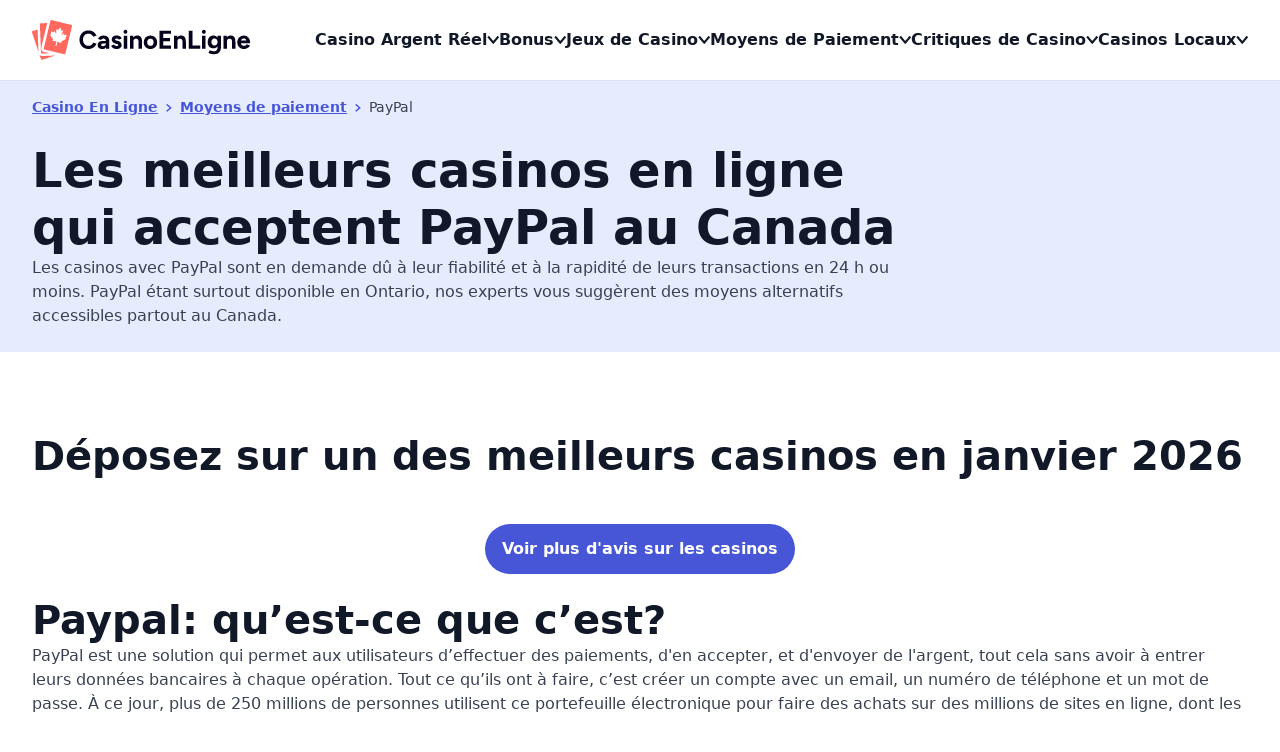

--- FILE ---
content_type: text/css; charset=utf-8
request_url: https://www.casinoenligne.ca/_nuxt/Page.fDOf7_8S.css
body_size: 2847
content:
.component-gap{margin-bottom:clamp(1rem,calc(.42857rem + 1.19048vw),1.5rem);margin-top:clamp(1rem,calc(.42857rem + 1.19048vw),1.5rem)}.component-gap:first-child{margin-top:0}.component-gap:last-child{margin-bottom:0}p.rt:has(+*){margin-bottom:clamp(.25rem,calc(-.03571rem + .59524vw),.5rem)}:is(h2,h3,h4,h5,h6).rt:has(+*){margin-bottom:clamp(1rem,calc(.42857rem + 1.19048vw),1.5rem)}section.rt:has(+*){margin-bottom:clamp(1rem,calc(.42857rem + 1.19048vw),1.5rem)}:has(+h2.rt){margin-bottom:clamp(2.5rem,calc(.71429rem + 4.7619vw),5rem)}:has(+:is(h3,h4,h5,h6).rt){margin-bottom:clamp(2rem,calc(.85714rem + 2.38095vw),3rem)}:not(hr.rt):has(+div h2.section-starter:first-child){margin-bottom:clamp(2.5rem,calc(.71429rem + 4.7619vw),5rem)}:not(hr.rt):has(+div :is(h3,h4,h5,h6).section-starter:first-child){margin-bottom:clamp(2rem,calc(.85714rem + 2.38095vw),3rem)}hr.rt:has(+div h2.section-starter:first-child){margin-bottom:clamp(2rem,calc(.85714rem + 2.38095vw),3rem);margin-top:clamp(2rem,calc(.85714rem + 2.38095vw),3rem)}hr.rt:has(+div h3.section-starter:first-child){margin-bottom:clamp(1.5rem,calc(.92857rem + 1.19048vw),2rem);margin-top:clamp(1.5rem,calc(.92857rem + 1.19048vw),2rem)}hr.rt:has(+div :is(h4,h5,h6).section-starter:first-child){margin-bottom:clamp(1rem,calc(.42857rem + 1.19048vw),1.5rem);margin-top:clamp(1rem,calc(.42857rem + 1.19048vw),1.5rem)}:not(hr.rt):has(+div.section-starter h2:first-child){margin-bottom:clamp(2.5rem,calc(.71429rem + 4.7619vw),5rem)}:not(hr.rt):has(+div.section-starter :is(h3,h4,h5,h6):first-child){margin-bottom:clamp(2rem,calc(.85714rem + 2.38095vw),3rem)}hr.rt:has(+div.section-starter h2:first-child){margin-bottom:clamp(2rem,calc(.85714rem + 2.38095vw),3rem);margin-top:clamp(2rem,calc(.85714rem + 2.38095vw),3rem)}hr.rt:has(+div.section-starter h3:first-child){margin-bottom:clamp(1.5rem,calc(.92857rem + 1.19048vw),2rem);margin-top:clamp(1.5rem,calc(.92857rem + 1.19048vw),2rem)}hr.rt:has(+div.section-starter :is(h4,h5,h6):first-child){margin-bottom:clamp(1rem,calc(.42857rem + 1.19048vw),1.5rem);margin-top:clamp(1rem,calc(.42857rem + 1.19048vw),1.5rem)}:not(hr.rt):has(+section.rt>h2.rt:first-child){margin-bottom:clamp(2.5rem,calc(.71429rem + 4.7619vw),5rem)}:not(hr.rt):has(+section.rt>:is(h3,h4,h5,h6).rt:first-child){margin-bottom:clamp(2rem,calc(.85714rem + 2.38095vw),3rem)}hr.rt:has(+section.rt>h2.rt:first-child){margin-bottom:clamp(2rem,calc(.85714rem + 2.38095vw),3rem);margin-top:clamp(2rem,calc(.85714rem + 2.38095vw),3rem)}hr.rt:has(+section.rt>h3.rt:first-child){margin-bottom:clamp(1.5rem,calc(.92857rem + 1.19048vw),2rem);margin-top:clamp(1.5rem,calc(.92857rem + 1.19048vw),2rem)}hr.rt:has(+section.rt>:is(h4,h5,h6).rt:first-child){margin-bottom:clamp(1rem,calc(.42857rem + 1.19048vw),1.5rem);margin-top:clamp(1rem,calc(.42857rem + 1.19048vw),1.5rem)}:has(+hr.rt){margin-bottom:0}hr.rt:has(+h2.rt){margin-bottom:clamp(2rem,calc(.85714rem + 2.38095vw),3rem);margin-top:clamp(2rem,calc(.85714rem + 2.38095vw),3rem)}hr.rt:has(+div.author-card){margin-bottom:clamp(2rem,calc(.85714rem + 2.38095vw),3rem);margin-top:clamp(2rem,calc(.85714rem + 2.38095vw),3rem)}hr.rt:has(+h3.rt){margin-bottom:clamp(1.5rem,calc(.92857rem + 1.19048vw),2rem);margin-top:clamp(1.5rem,calc(.92857rem + 1.19048vw),2rem)}hr.rt:has(+:is(h4,h5,h6).rt){margin-bottom:clamp(1rem,calc(.42857rem + 1.19048vw),1.5rem);margin-top:clamp(1rem,calc(.42857rem + 1.19048vw),1.5rem)}hr.rt:has(+p){margin-bottom:clamp(1rem,calc(.42857rem + 1.19048vw),1.5rem);margin-top:clamp(1rem,calc(.42857rem + 1.19048vw),1.5rem)}:where(h2.rt):has(+h3.rt){margin-bottom:clamp(1rem,calc(.42857rem + 1.19048vw),1.5rem)}:where(h3.rt):has(+h4.rt){margin-bottom:clamp(1rem,calc(.42857rem + 1.19048vw),1.5rem)}:where(h4.rt):has(+h5.rt){margin-bottom:clamp(1rem,calc(.42857rem + 1.19048vw),1.5rem)}:where(h5.rt):has(+h6.rt){margin-bottom:clamp(1rem,calc(.42857rem + 1.19048vw),1.5rem)}:is(.rt):not(:has(+*)){margin-bottom:0}.hero-generic-image-normal{display:none;margin:auto;width:33.333333%}@media (min-width:1440px){.hero-generic-image-normal{display:block}}.hero-generic-image-normal{padding-bottom:1.5rem}.hero-generic-image-bleed{display:none;width:33.333333%}@media (min-width:1440px){.hero-generic-image-bleed{display:block}}.hero-generic-image-bleed{bottom:0;position:absolute;right:0}.meter-score[data-v-bd5ac4e4]{background:#7b7cd914;border-radius:100vmax;width:100%}.rating-star[data-v-d14e2376]{background:#7b7cd914;color:#fbbf24}.rating-star--sm[data-v-d14e2376]{clip-path:path("M11.952 4.4592C11.8394 4.1822 11.5508 3.9981 11.2279 3.9973H8.0929C7.9835 3.9973 7.8861 3.9342 7.8498 3.8398L6.7244 0.9209C6.6115 0.6447 6.3231 0.4615 6.0008 0.4615C5.6785 0.4615 5.39 0.6447 5.2772 0.9209L5.2746 0.9285L4.1518 3.8398C4.1156 3.9341 4.0184 3.9971 3.9092 3.9973H0.7732C0.448 3.997 0.1575 4.1832 0.0465 4.4629C-0.0646 4.7426 0.0277 5.0559 0.2772 5.2468L2.9471 7.2734C3.0289 7.3355 3.0606 7.4372 3.027 7.5294L1.9052 10.6076C1.7989 10.8997 1.9112 11.2211 2.183 11.4025C2.4549 11.5838 2.8237 11.5833 3.0949 11.4013L5.8483 9.5538C5.9389 9.493 6.0621 9.493 6.1527 9.5538L8.9051 11.4008C9.1762 11.5835 9.5455 11.5844 9.8177 11.403C10.0899 11.2218 10.2025 10.8999 10.0958 10.6076L8.9741 7.5275C8.9405 7.4353 8.9722 7.3336 9.0539 7.2716L11.729 5.242C11.9753 5.0496 12.0643 4.7371 11.952 4.4592Z")}.rating-star--md[data-v-d14e2376]{clip-path:path("M15.9365 5.7745C15.7862 5.3744 15.4015 5.10856 14.9709 5.1073H10.7908C10.645 5.1074 10.515 5.01623 10.4666 4.8799L8.96612 0.663575C8.81561 0.264503 8.43101 0 8.00126 0C7.57151 0 7.18691 0.264503 7.0364 0.663575L7.03297 0.674468L5.53589 4.8799C5.48757 5.016 5.35797 5.10711 5.21244 5.1073H1.03093C0.597353 5.10698 0.209989 5.37584 0.061954 5.77985C-0.0860807 6.18386 0.0369074 6.63652 0.369602 6.91216L3.92962 9.83969C4.03862 9.92936 4.08089 10.0762 4.03607 10.2094L2.54036 14.6558C2.39852 15.0777 2.54833 15.542 2.91078 15.804C3.27323 16.0659 3.765 16.0653 4.12671 15.8023L7.79799 13.1335C7.9188 13.0458 8.08304 13.0458 8.20385 13.1335L11.8737 15.8017C12.2353 16.0655 12.7276 16.0668 13.0906 15.8048C13.4536 15.5429 13.6036 15.078 13.4615 14.6558L11.9658 10.2067C11.9209 10.0735 11.9632 9.92664 12.0722 9.83697L15.6391 6.90535C15.9675 6.62743 16.0862 6.17598 15.9365 5.7745Z")}.rating--stacked[data-v-699d7a61]{align-items:flex-start;flex-direction:column}.rating--inline[data-v-699d7a61]{flex-direction:row}.rating--inline[data-v-699d7a61],.rating__figures[data-v-699d7a61]{align-items:center;gap:.5rem}.rating__figures[data-v-699d7a61]{display:flex}.tooltip[data-v-20fbdef5]{max-width:180px;padding:clamp(.5rem,calc(-.07143rem + 1.19048vw),1rem);position:absolute;width:-moz-max-content;width:max-content}.group:focus .tooltip[data-v-20fbdef5],.group:hover .tooltip[data-v-20fbdef5]{z-index:80}.tooltip[data-v-20fbdef5]{opacity:0;transition-duration:.15s;transition-property:opacity;transition-timing-function:cubic-bezier(.4,0,.2,1)}.group:focus .tooltip[data-v-20fbdef5],.group:hover .tooltip[data-v-20fbdef5]{opacity:1}.tooltip[data-v-20fbdef5]{border-radius:.5rem;transition-delay:25ms;transition-duration:.2s;transition-timing-function:cubic-bezier(0,0,.5,1);will-change:transform;--tw-shadow:0px .6px 1.8px 0px rgba(0,0,0,.11),0px 3.2px 7.2px 0px rgba(0,0,0,.13);--tw-shadow-colored:0px .6px 1.8px 0px var(--tw-shadow-color),0px 3.2px 7.2px 0px var(--tw-shadow-color);background:#fffffff0;box-shadow:var(--tw-ring-offset-shadow,0 0 #0000),var(--tw-ring-shadow,0 0 #0000),var(--tw-shadow);color:#374151;font-size:.75rem;overflow-wrap:break-word;text-align:left}.tooltip--x[data-v-20fbdef5]{top:50%}.tooltip--left[data-v-20fbdef5]{right:calc(100% + 6px);--tw-translate-x:-.25rem;--tw-translate-y:-50%}.tooltip--left[data-v-20fbdef5],.tooltip--right[data-v-20fbdef5]{transform:translate(var(--tw-translate-x),var(--tw-translate-y)) rotate(var(--tw-rotate)) skew(var(--tw-skew-x)) skewY(var(--tw-skew-y)) scaleX(var(--tw-scale-x)) scaleY(var(--tw-scale-y))}.tooltip--right[data-v-20fbdef5]{left:calc(100% + 6px);--tw-translate-x:.25rem;--tw-translate-y:-50%}.tooltip--y[data-v-20fbdef5]{left:50%;--tw-translate-x:-50%}.tooltip--top[data-v-20fbdef5],.tooltip--y[data-v-20fbdef5]{transform:translate(var(--tw-translate-x),var(--tw-translate-y)) rotate(var(--tw-rotate)) skew(var(--tw-skew-x)) skewY(var(--tw-skew-y)) scaleX(var(--tw-scale-x)) scaleY(var(--tw-scale-y))}.tooltip--top[data-v-20fbdef5]{bottom:calc(100% + 6px);--tw-translate-y:-.25rem}.tooltip--bottom[data-v-20fbdef5]{top:calc(100% + 6px);--tw-translate-y:.25rem;transform:translate(var(--tw-translate-x),var(--tw-translate-y)) rotate(var(--tw-rotate)) skew(var(--tw-skew-x)) skewY(var(--tw-skew-y)) scaleX(var(--tw-scale-x)) scaleY(var(--tw-scale-y))}.tooltip__wrapper[data-v-20fbdef5]:before{--tw-content:"";height:0;opacity:0;position:absolute;transition-duration:.15s;transition-property:opacity;transition-timing-function:cubic-bezier(.4,0,.2,1);width:0;z-index:20}.group:focus .tooltip__wrapper[data-v-20fbdef5]:before,.group:hover .tooltip__wrapper[data-v-20fbdef5]:before{content:var(--tw-content);opacity:1}.tooltip__wrapper[data-v-20fbdef5]:before{border:5px solid transparent;border-top-color:#fff;content:var(--tw-content);transition-delay:25ms;transition-duration:.2s;transition-timing-function:cubic-bezier(0,0,.5,1)}.tooltip__wrapper--x[data-v-20fbdef5]:before{content:var(--tw-content);top:50%}.tooltip__wrapper--left[data-v-20fbdef5]:before{right:100%;--tw-translate-y:-50%;--tw-rotate:-90deg}.tooltip__wrapper--left[data-v-20fbdef5]:before,.tooltip__wrapper--right[data-v-20fbdef5]:before{content:var(--tw-content);transform:translate(var(--tw-translate-x),var(--tw-translate-y)) rotate(var(--tw-rotate)) skew(var(--tw-skew-x)) skewY(var(--tw-skew-y)) scaleX(var(--tw-scale-x)) scaleY(var(--tw-scale-y))}.tooltip__wrapper--right[data-v-20fbdef5]:before{left:100%;--tw-translate-y:-50%;--tw-rotate:90deg}.tooltip__wrapper--y[data-v-20fbdef5]:before{content:var(--tw-content);left:50%}.tooltip__wrapper--top[data-v-20fbdef5]:before{bottom:100%}.tooltip__wrapper--bottom[data-v-20fbdef5]:before,.tooltip__wrapper--top[data-v-20fbdef5]:before{content:var(--tw-content);--tw-translate-x:-50%;transform:translate(var(--tw-translate-x),var(--tw-translate-y)) rotate(var(--tw-rotate)) skew(var(--tw-skew-x)) skewY(var(--tw-skew-y)) scaleX(var(--tw-scale-x)) scaleY(var(--tw-scale-y))}.tooltip__wrapper--bottom[data-v-20fbdef5]:before{top:100%;--tw-rotate:180deg}.feature[data-v-df9d69ad]{align-items:center;border-radius:.25rem;-moz-column-gap:.5rem;column-gap:.5rem;display:grid;height:auto;justify-content:center;padding:.25rem;width:100%}.icon-wrapper[data-v-df9d69ad]{align-self:center;grid-column-start:1;grid-row:span 2/span 2;height:2rem;width:2rem}@media (min-width:480px){.icon-wrapper[data-v-df9d69ad]{height:36px;width:36px}}.icon-wrapper[data-v-df9d69ad]{align-items:center;background:#7b7cd914;border-radius:100vmax;display:flex;justify-content:center}.tooltip-bic{display:block}[data-v-0e782a75] .bonusCardCommercialBonusCode>*,[data-v-0e782a75] .button-promocode{width:100%}.tool-tip-width[data-v-0e782a75] .tooltip{max-width:none;width:300px}@media only screen and (min-width:1024px){.terms-and-conditions[data-v-0e782a75]{display:none}}.infoPoint[data-v-f345d50c]{border-radius:0!important;padding:0 16px!important;width:-moz-fit-content;width:fit-content}.infoPoint[data-v-f345d50c]:first-child{border-radius:0!important;padding:0 16px 0 0!important}@media only screen and (max-width:540px){.infoPoint[data-v-f345d50c]{justify-self:start;width:auto}.infoPoint[data-v-f345d50c]:last-child{border-left:none!important;grid-column:1/4;grid-row:1/2;justify-self:start;padding:0!important}.infoPoint[data-v-f345d50c]:first-child{grid-column:1/2;grid-row:2/3}.infoPoint[data-v-f345d50c]:nth-child(2){grid-column:2/3;grid-row:2/3}}.no-padding[data-v-f345d50c]{padding:0!important}.game-title[data-v-e61c8340]{display:-webkit-box;font-size:.875rem;font-weight:700;overflow:hidden;text-overflow:ellipsis;-webkit-line-clamp:2;-webkit-box-orient:vertical}@media (max-width:767px){.grid>div[data-v-2091ad7f]:nth-child(n+7){display:none}}@media (max-width:767px){.partner-item[data-v-46b81222]:nth-child(n+7){display:none}}.badge[data-v-8206f6b8]{align-items:center;display:inline-flex;font-weight:700;gap:.25rem;padding:.125rem .5rem}.badge__dot[data-v-8206f6b8]{background:#fff;border-radius:100vmax;display:block;height:6px;margin:2px;width:6px}.background-black[data-v-2e4bbb98]{background-color:#000}.reveal-container[data-v-5d87a40b]{display:-webkit-box;-webkit-box-orient:vertical;-webkit-line-clamp:var(--7f393f04)}@media (min-width:768px){.reveal-container[data-v-5d87a40b]{-webkit-line-clamp:var(--eb342670)}}@media (min-width:1024px){.reveal-container[data-v-5d87a40b]{-webkit-line-clamp:var(--7bb6adfa)}}.reveal-container.revealed[data-v-5d87a40b]{-webkit-line-clamp:unset}.hero-full-background[data-v-c86b729a]{background-image:var(--6100d047);background-position:50%;background-repeat:no-repeat;background-size:cover}.bg-gradient[data-v-c86b729a]{position:relative;z-index:1}.bg-gradient[data-v-c86b729a]:before{--tw-gradient-from-position:-100%;--tw-gradient-to-position:65%;background:linear-gradient(180deg,#11182700,#111827)}@media (min-width:768px){.bg-gradient[data-v-c86b729a]:before{--tw-gradient-to-position:50%}}.bg-gradient[data-v-c86b729a]:before{bottom:0;content:"";left:0;position:absolute;right:0;top:0;z-index:-1}


--- FILE ---
content_type: text/css; charset=utf-8
request_url: https://www.casinoenligne.ca/_nuxt/BonusCasinoCardsWrapper.DjHof9y_.css
body_size: 637
content:
.percentage-label[data-v-6817969d]{color:#374151;display:flex;flex-direction:column;font-size:.75rem;font-weight:700;height:100%;justify-content:center;position:absolute;text-align:center;top:0;width:100%}.image-grid[data-v-1913ed90]{scroll-margin-top:142px}.infopoint-wrapper[data-v-e2661258]:has(>div:nth-of-type(3)){justify-content:stretch}.label[data-v-372c2b06],.label[data-v-b21ed031]{color:#111827;font-size:1rem;font-weight:700;line-height:1.5}.modal-body>:last-child{border-bottom-width:0}.slider-wrapper{position:relative;width:100%}.slides-container{display:flex;flex-direction:column;height:var(--46312ed9);margin:0;overflow-x:clip;padding:0;position:relative;width:100%}.slides-container,.slides-container *{-webkit-user-select:none;-moz-user-select:none;user-select:none}.slides-container *{-webkit-user-drag:none}.carousel-slider{container-type:inline-size;display:flex;touch-action:pan-y;transition-property:all;transition-timing-function:ease-in-out;width:100%;will-change:transform}.carousel-slider.client-ready{margin-left:0;position:absolute}.slide{display:flex;flex:0 0 100%;flex-direction:column}@container (min-width: 320px){.slide{flex:0 0 var(--03ff54bb)}}@container (min-width: 480px){.slide{flex:0 0 var(--03ff5936)}}@container (min-width: 600px){.slide{flex:0 0 var(--03ff5fc0)}}@container (min-width: 768px){.slide{flex:0 0 var(--03ff6443)}}@container (min-width: 1024px){.slide{flex:0 0 var(--7bea52d7)}}@container (min-width: 1260px){.slide{flex:0 0 var(--7bea5ad1)}}@container (min-width: 1440px){.slide{flex:0 0 var(--7bea6215)}}.slide.client-ready{flex:none;max-width:var(--16c5e60c);min-width:var(--16c5e60c);width:var(--16c5e60c)}.slide>*{height:100%}.slide a,.slide img{-webkit-user-drag:none;-khtml-user-drag:none;-moz-user-drag:none;-o-user-drag:none;user-drag:none}.middle-navigation-button[data-v-c75f5c11]{display:none;position:absolute;top:50%;--tw-translate-y:-50%;transform:translate(var(--tw-translate-x),var(--tw-translate-y)) rotate(var(--tw-rotate)) skew(var(--tw-skew-x)) skewY(var(--tw-skew-y)) scaleX(var(--tw-scale-x)) scaleY(var(--tw-scale-y));--tw-shadow:0px .6px 1.8px 0px rgba(0,0,0,.11),0px 3.2px 7.2px 0px rgba(0,0,0,.13);--tw-shadow-colored:0px .6px 1.8px 0px var(--tw-shadow-color),0px 3.2px 7.2px 0px var(--tw-shadow-color);box-shadow:var(--tw-ring-offset-shadow,0 0 #0000),var(--tw-ring-shadow,0 0 #0000),var(--tw-shadow);--tw-backdrop-blur:blur(6px);-webkit-backdrop-filter:var(--tw-backdrop-blur) var(--tw-backdrop-brightness) var(--tw-backdrop-contrast) var(--tw-backdrop-grayscale) var(--tw-backdrop-hue-rotate) var(--tw-backdrop-invert) var(--tw-backdrop-opacity) var(--tw-backdrop-saturate) var(--tw-backdrop-sepia);backdrop-filter:var(--tw-backdrop-blur) var(--tw-backdrop-brightness) var(--tw-backdrop-contrast) var(--tw-backdrop-grayscale) var(--tw-backdrop-hue-rotate) var(--tw-backdrop-invert) var(--tw-backdrop-opacity) var(--tw-backdrop-saturate) var(--tw-backdrop-sepia)}@media (min-width:1440px){.middle-navigation-button[data-v-c75f5c11]{display:flex}}.middle-navigation-button.next[data-v-c75f5c11]{right:0;--tw-translate-x:50%}.middle-navigation-button.next[data-v-c75f5c11],.middle-navigation-button.previous[data-v-c75f5c11]{transform:translate(var(--tw-translate-x),var(--tw-translate-y)) rotate(var(--tw-rotate)) skew(var(--tw-skew-x)) skewY(var(--tw-skew-y)) scaleX(var(--tw-scale-x)) scaleY(var(--tw-scale-y))}.middle-navigation-button.previous[data-v-c75f5c11]{left:0;--tw-translate-x:-50%}.modal-body>*{border-bottom-width:1px;border-color:#7b7cd93d}.modal-body>:last-child{border-bottom:0}


--- FILE ---
content_type: text/css; charset=utf-8
request_url: https://www.casinoenligne.ca/_nuxt/Tabs.CRL1N5NC.css
body_size: 63
content:
.tabs[data-v-9b30b6d9]{flex-direction:column;gap:.75rem}.tab-nav[data-v-9b30b6d9],.tabs[data-v-9b30b6d9]{display:flex}.tab-nav[data-v-9b30b6d9]{gap:.5rem;scroll-snap-type:x var(--tw-scroll-snap-strictness);--tw-scroll-snap-strictness:mandatory;overflow:auto}.tab-navitem[data-v-9b30b6d9]{scroll-snap-align:center}.tab-button[data-v-9b30b6d9]{background:transparent;border-color:transparent;color:#111827}.tab-button[data-v-9b30b6d9]:active,.tab-button[data-v-9b30b6d9]:focus,.tab-button[data-v-9b30b6d9]:hover{background:#7b7cd93d;border-color:transparent;color:#111827}.tab-button[data-v-9b30b6d9]{font-weight:700}.tab-button[disabled][data-v-9b30b6d9]{background:#7b7cd908;color:#7b7cd93d;cursor:default}.tab-button[disabled][data-v-9b30b6d9],.tab-button[disabled][data-v-9b30b6d9]:active,.tab-button[disabled][data-v-9b30b6d9]:focus,.tab-button[disabled][data-v-9b30b6d9]:hover{border-color:#7b7cd908}.button-ghost.tab-button[disabled][data-v-9b30b6d9],.button-ghost.tab-button[disabled][data-v-9b30b6d9]:active,.button-ghost.tab-button[disabled][data-v-9b30b6d9]:focus,.button-ghost.tab-button[disabled][data-v-9b30b6d9]:hover{border-color:#7b7cd93d}.tab-button[data-v-9b30b6d9]{align-items:center;border-radius:100vmax;border-width:1px;cursor:pointer;display:inline-flex;justify-content:center;text-align:center;white-space:nowrap}.tab-button[aria-selected=true][data-v-9b30b6d9],.tab-button[aria-selected=true][data-v-9b30b6d9]:active,.tab-button[aria-selected=true][data-v-9b30b6d9]:focus,.tab-button[aria-selected=true][data-v-9b30b6d9]:hover{background:#7b7cd914;border-color:#7b7cd93d;color:#111827}.tab-button[aria-selected=true][data-v-9b30b6d9]{font-weight:400}.tab-region[data-v-9b30b6d9]{flex-grow:1;padding:1rem}@media (min-width:1024px){.tab-region[data-v-9b30b6d9]{padding:1.5rem}}.tab-region[data-v-9b30b6d9]{border-radius:.5rem}


--- FILE ---
content_type: text/css; charset=utf-8
request_url: https://www.casinoenligne.ca/_nuxt/default.B58-4KF1.css
body_size: 682
content:
.dropdown__modal[data-v-2ae96770]{min-width:240px;transform:translate(var(--4f535420),16px)}.modal-body-height{height:calc(var(--calculated-vh, 1vh)*100 - 72px)}@media (max-width:1279px){@keyframes fadeUp{0%{opacity:0;transform:translateY(1.25rem)}}.menu__item{animation:fadeUp .3s cubic-bezier(.1,.9,.6,1) backwards;animation-delay:var(--delay);font-size:1.125rem;font-weight:700}}@media (min-width:1280px){.menu{display:flex;font-size:1rem;font-weight:700;gap:1rem;margin-left:auto}@media (min-width:1440px){.menu{gap:2rem}}}.header[data-v-81b2122a]{border-bottom-width:1px;border-color:#7b7cd93d;color:#111827;position:relative}.header .header__burger-line[data-v-81b2122a]{background:#111827}.header.background-accent-2[data-v-81b2122a]{border-color:transparent}.header.background-accent-2 .header__burger-line[data-v-81b2122a]{background:#fff}.header__nav[data-v-81b2122a]{background:transparent}.header__container[data-v-81b2122a]{align-items:center;display:flex;max-width:none;padding:1rem;position:relative}.header__logo[data-v-81b2122a]{display:block;margin-right:1.5rem;max-width:calc(100% - 64px)}.header__nav-toggle[data-v-81b2122a]{color:#111827;margin-left:auto}.header__burger[data-v-81b2122a]{display:block;height:2rem;position:relative;width:2rem}.header__burger-line[data-v-81b2122a]{background:#fff;border-radius:.25rem;display:block;height:1.75px;position:absolute;right:5px;top:19px;transition-duration:.3s;transition-property:all;transition-timing-function:cubic-bezier(.4,0,.2,1);width:14px}.header__burger-line--1[data-v-81b2122a]{transform:translateY(-5px)}.header__burger-line--3[data-v-81b2122a]{transform:translateY(5px)}.header__burger--expanded .header__burger-line[data-v-81b2122a]{right:5px;width:16px}.header__burger--expanded .header__burger-line--1[data-v-81b2122a],.header__burger--expanded .header__burger-line--3[data-v-81b2122a]{transform:rotate(-45deg)}.header__burger--expanded .header__burger-line--2[data-v-81b2122a]{transform:rotate(45deg)}@media (max-width:1279px){.header[data-v-81b2122a]{position:sticky;top:0;transition-duration:.5s;transition-property:all;transition-timing-function:cubic-bezier(.4,0,.2,1);transition-timing-function:cubic-bezier(.5,0,.5,1)}.header--jumplinks[data-v-81b2122a]{--tw-translate-y:-64px;opacity:0;transform:translate(var(--tw-translate-x),var(--tw-translate-y)) rotate(var(--tw-rotate)) skew(var(--tw-skew-x)) skewY(var(--tw-skew-y)) scaleX(var(--tw-scale-x)) scaleY(var(--tw-scale-y))}.header__nav[data-v-81b2122a]{background:#fff;box-sizing:border-box;height:calc(100% - 64px);left:0;overflow:auto;position:fixed;top:65px;width:100%}@supports (height:100dvh){.header__nav[data-v-81b2122a]{height:calc(100dvh - 64px)}}.header__nav-content[data-v-81b2122a]{display:flex;flex-direction:column;height:100%}.header__nav-ul[data-v-81b2122a]{flex-grow:1;padding:1.5rem}}@media (min-width:1280px){.header__container[data-v-81b2122a]{margin-left:auto;margin-right:auto;padding-left:0;padding-right:0;width:100%}@media (min-width:240px){.header__container[data-v-81b2122a]{max-width:240px}}@media (min-width:320px){.header__container[data-v-81b2122a]{max-width:320px}}@media (min-width:480px){.header__container[data-v-81b2122a]{max-width:480px}}@media (min-width:768px){.header__container[data-v-81b2122a]{max-width:768px;padding-left:.5rem;padding-right:.5rem}}@media (min-width:1024px){.header__container[data-v-81b2122a]{max-width:1024px;padding-left:1rem;padding-right:1rem}}.header__container[data-v-81b2122a]{max-width:1280px}@media (min-width:1440px){.header__container[data-v-81b2122a]{max-width:1440px}}@media (min-width:1920px){.header__container[data-v-81b2122a]{max-width:1920px}}.header__container[data-v-81b2122a]{max-width:none;padding:1rem;width:calc(100% - 2rem)}@media (min-width:1440px){.header__container[data-v-81b2122a]{max-width:80rem}}.header__nav[data-v-81b2122a]{color:#111827;height:auto;margin-left:auto;padding:0;position:relative}.header__nav[data-v-81b2122a],.header__nav-content[data-v-81b2122a]{display:flex}.header__nav-toggle[data-v-81b2122a]{display:none}}@media (min-width:768px){@media (max-width:1279px){.header__nav[data-v-81b2122a]{border-color:#7b7cd952;left:auto;right:0}}}


--- FILE ---
content_type: text/css; charset=utf-8
request_url: https://www.casinoenligne.ca/_nuxt/Dropdown.DeeBV66H.css
body_size: 419
content:
.dropdown[data-v-62c08b9f]{color:#374151;display:flex;flex-direction:column;font-size:1rem;gap:.5rem;max-width:100%;overflow-wrap:break-word;width:-moz-fit-content;width:fit-content}.dropdown__label[data-v-62c08b9f]{display:block;font-weight:700}.dropdown__label--medium[data-v-62c08b9f]{font-size:.875rem}.dropdown__label--large[data-v-62c08b9f]{font-size:1rem}.dropdown__button[data-v-62c08b9f]{align-items:center;background:#fff;border-radius:.25rem;border-width:1px;display:flex;gap:1rem;justify-content:space-between;max-width:100%;padding-left:1rem;padding-right:1rem;white-space:nowrap;width:100%}.dropdown__button[data-v-62c08b9f]:disabled{cursor:not-allowed}.dropdown__button[data-v-62c08b9f]:hover:not(:disabled){border-color:#4656d7}.dropdown__button--medium[data-v-62c08b9f]{padding-bottom:.5rem;padding-top:.5rem}.dropdown__button--large[data-v-62c08b9f]{padding-bottom:.75rem;padding-top:.75rem}.dropdown__menu[data-v-62c08b9f]{left:0;max-width:100%;position:absolute;top:100%;width:100%;z-index:30;--tw-translate-y:.25rem;border-radius:.25rem;border-width:1px;transform:translate(var(--tw-translate-x),var(--tw-translate-y)) rotate(var(--tw-rotate)) skew(var(--tw-skew-x)) skewY(var(--tw-skew-y)) scaleX(var(--tw-scale-x)) scaleY(var(--tw-scale-y));transition-duration:.3s;transition-property:all;transition-timing-function:cubic-bezier(.4,0,.2,1);transition-timing-function:cubic-bezier(0,0,.75,1);--tw-shadow:0px 6.4px 14.4px 0px rgba(0,0,0,.13),0px 1.2px 3.6px 0px transparent;--tw-shadow-colored:0px 6.4px 14.4px 0px var(--tw-shadow-color),0px 1.2px 3.6px 0px var(--tw-shadow-color);background:#fff;border-color:#7b7cd93d;box-shadow:var(--tw-ring-offset-shadow,0 0 #0000),var(--tw-ring-shadow,0 0 #0000),var(--tw-shadow)}.dropdown__menu__option[data-v-62c08b9f]{align-items:center;cursor:pointer;display:flex;gap:.5rem;padding:.75rem 1rem}.dropdown__menu__option[data-v-62c08b9f]:hover{background:#7b7cd914}@supports selector(::-webkit-scrollbar){.slim-scrollbar-inner[data-v-62c08b9f]{max-height:400px;overflow-x:auto;scrollbar-color:#9ca3af #f3f4f6;scrollbar-width:thin}.slim-scrollbar-inner[data-v-62c08b9f]::-webkit-scrollbar{background:#f3f4f6;height:5px;width:5px}.slim-scrollbar-inner[data-v-62c08b9f]::-webkit-scrollbar-thumb{background:#9ca3af;border-radius:5px}}@supports not selector(::-webkit-scrollbar){.slim-scrollbar-outer[data-v-62c08b9f]{max-height:400px;overflow-x:auto;padding:.25rem 1rem;scrollbar-color:#9ca3af #f3f4f6;scrollbar-width:thin}.slim-scrollbar-outer[data-v-62c08b9f]::-webkit-scrollbar{background:#f3f4f6;height:5px;width:5px}.slim-scrollbar-outer[data-v-62c08b9f]::-webkit-scrollbar-thumb{background:#9ca3af;border-radius:5px}}


--- FILE ---
content_type: text/css; charset=utf-8
request_url: https://www.casinoenligne.ca/_nuxt/Table.C2J_Cdst.css
body_size: -67
content:
td[data-v-2f7164fd]{min-width:var(--23f4ec66)}.table[data-v-b9bb52c9]{border-collapse:separate;border-color:#7b7cd93d;border-radius:.5rem;border-width:1px;--tw-border-spacing-x:0;--tw-border-spacing-y:0;background:#fff;border-spacing:var(--tw-border-spacing-x) var(--tw-border-spacing-y);overflow:hidden}.table__header-cell[data-v-b9bb52c9]{border-bottom-width:1px;border-color:#7b7cd93d;color:#374151;padding:1rem 1.5rem;width:-moz-fit-content;width:fit-content}.table__row[data-v-b9bb52c9]{width:100%}.table__row[data-v-b9bb52c9]:nth-child(2n){background:#7b7cd914}.table__cell[data-v-b9bb52c9]{padding:1rem 1.5rem;width:-moz-fit-content;width:fit-content}.table__cell--separated[data-v-b9bb52c9]{border-color:#7b7cd93d;border-right-width:1px}.table__cell--separated[data-v-b9bb52c9]:last-child{border-right-width:0}


--- FILE ---
content_type: text/css; charset=utf-8
request_url: https://www.casinoenligne.ca/_nuxt/ListDefault.D-yQWmXw.css
body_size: -228
content:
li[data-v-4423a73e]{margin-left:1rem}li[data-v-4423a73e]:not(:last-child){margin-bottom:clamp(.5rem,calc(-.07143rem + 1.19048vw),1rem)}li[data-v-4423a73e]::marker{line-height:1.2}


--- FILE ---
content_type: text/css; charset=utf-8
request_url: https://www.casinoenligne.ca/_nuxt/AuthorCard.BDF53Prf.css
body_size: -284
content:
.layout-section-grid .author-card[data-v-6612e68b]{width:100%}.author-card[data-v-6612e68b]{container-type:inline-size}@container (min-width: 500px){.content-wrapper[data-v-6612e68b]{flex-direction:row}}


--- FILE ---
content_type: text/css; charset=utf-8
request_url: https://www.casinoenligne.ca/_nuxt/Accordion.CPRoAEI5.css
body_size: 276
content:
.row[data-v-3497e3d5]{background:#fff;color:#111827;position:relative;transition-duration:.2s;transition-property:color,background-color,border-color,text-decoration-color,fill,stroke,opacity,box-shadow,transform,filter,-webkit-backdrop-filter;transition-property:color,background-color,border-color,text-decoration-color,fill,stroke,opacity,box-shadow,transform,filter,backdrop-filter;transition-property:color,background-color,border-color,text-decoration-color,fill,stroke,opacity,box-shadow,transform,filter,backdrop-filter,-webkit-backdrop-filter;transition-timing-function:cubic-bezier(.4,0,.2,1)}.question[data-v-3497e3d5]{outline:2px solid transparent;outline-offset:2px;padding:1rem}.question[data-v-3497e3d5]:hover{background:#e7ebfe}.question[data-v-3497e3d5]{align-items:center;color:#111827;display:flex;font-size:1rem;font-weight:700;width:100%}@media (min-width:768px){.question[data-v-3497e3d5]{font-size:1rem}}@media (min-width:1024px){.question[data-v-3497e3d5]{font-size:1.125rem}}.question[data-v-3497e3d5]{text-align:left}.question--active[data-v-3497e3d5]{background:#e7ebfe;color:#111827}.question[data-v-3497e3d5]:focus-visible:after{border-color:#4656d7;border-radius:.25rem;border-width:2px;bottom:-.5rem;content:"";display:block;left:-.5rem;position:absolute;right:-.5rem;top:-.5rem}.question[disabled][data-v-3497e3d5]{background:#7b7cd908;color:#7b7cd93d}.question__chevron[data-v-3497e3d5]{flex-shrink:0;font-size:1.125rem;height:1rem;margin-left:auto;transition-duration:.2s;transition-property:transform;transition-timing-function:cubic-bezier(.4,0,.2,1);width:1rem}.answer[data-v-3497e3d5]{color:#374151;padding-bottom:1rem;padding-top:1rem}@media (min-width:768px){.answer[data-v-3497e3d5]{font-size:1.125rem}}.accordion[data-v-0221a6a5]{width:100%}.accordion[data-v-0221a6a5],.accordion__row[data-v-0221a6a5]{display:flex;flex-direction:column}.accordion__row[data-v-0221a6a5]{border-color:#7b7cd93d;border-width:1px}.accordion__row-icon[data-v-0221a6a5]{align-self:center;display:block;min-height:20px;min-width:20px}.accordion--boxed[data-v-0221a6a5]{gap:1rem}.accordion--boxed .accordion__row[data-v-0221a6a5]{border-radius:.25rem;border-width:1px}


--- FILE ---
content_type: text/css; charset=utf-8
request_url: https://www.casinoenligne.ca/_nuxt/Dialog.BvvH7DLr.css
body_size: 69
content:
dialog[data-v-3b22f67a]{background-color:transparent;box-sizing:border-box;height:100%;top:0;right:0;bottom:0;left:0;margin:0;max-height:none;max-width:none;overflow:auto;padding:3rem 0;position:fixed;width:100%}dialog[open][data-v-3b22f67a]{align-content:center;align-items:center;display:flex}dialog[data-v-3b22f67a]::backdrop{background-color:#000c}.close-header[data-v-3b22f67a]{display:flex;justify-content:flex-end;padding-right:.75rem;padding-top:.75rem}@media (min-width:768px){.close-header[data-v-3b22f67a]{padding-right:1rem;padding-top:1rem}}.close-button[data-v-3b22f67a]{align-items:center;display:flex;height:2rem;justify-content:center;width:2rem}@media (min-width:768px){.close-button[data-v-3b22f67a]{height:3rem;width:3rem}}.close-button[data-v-3b22f67a]:hover{color:#4656d7}.close-button svg[data-v-3b22f67a]{height:1rem;width:1rem}.backdrop[data-v-3b22f67a]{background-color:transparent;cursor:pointer;top:0;right:0;bottom:0;left:0;margin:0;padding:0;position:fixed}:where(.content[data-v-3b22f67a]){background:#fff;border-radius:1.5rem;box-sizing:border-box;color:#111827;margin:auto;max-width:720px;min-height:80px;overflow:hidden;position:relative;width:calc(100% - clamp(2rem,calc(2rem + (3 - 2) * ((100vw - 48rem) / (90 - 48))),3rem))}


--- FILE ---
content_type: text/css; charset=utf-8
request_url: https://www.casinoenligne.ca/_nuxt/ListIcon.BeG1qCsh.css
body_size: 37
content:
ul[data-v-8e616b7c]{--bullet-size:18px;--bullet-icon-size:10px;--bullet-offset:0;--listitem-padding-left:calc(var(--bullet-size) + .5rem);--half-line-height:.75em}@media (min-width:1024px){ul[data-v-8e616b7c]{--bullet-size:24px;--bullet-icon-size:12px}}ul[data-v-8e616b7c]{list-style-type:none}ul.sm[data-v-8e616b7c]{--bullet-size:18px;--bullet-icon-size:8px;--bullet-offset:1px}@media (min-width:1024px){ul.sm[data-v-8e616b7c]{--bullet-icon-size:10px}}li[data-v-8e616b7c]{padding-left:var(--listitem-padding-left);position:relative}li[data-v-8e616b7c]:not(:last-child){margin-bottom:clamp(.5rem,calc(-.07143rem + 1.19048vw),1rem)}.bullet-icon[data-v-8e616b7c]{left:0;position:absolute;top:var(--half-line-height);--tw-translate-y:-50%;align-items:center;border-radius:1.5rem;display:flex;height:var(--bullet-size);justify-content:center;transform:translate(var(--tw-translate-x),var(--tw-translate-y)) rotate(var(--tw-rotate)) skew(var(--tw-skew-x)) skewY(var(--tw-skew-y)) scaleX(var(--tw-scale-x)) scaleY(var(--tw-scale-y));width:var(--bullet-size)}svg[data-v-8e616b7c]{display:block;height:var(--bullet-icon-size);width:var(--bullet-icon-size)}


--- FILE ---
content_type: text/css; charset=utf-8
request_url: https://www.casinoenligne.ca/_nuxt/Game.B5BchXyJ.css
body_size: 151
content:
.wavy-background{--thumbnail-overlay:linear-gradient(180deg,rgba(0,0,0,.52),rgba(0,0,0,.52))}.wavy-background:before{display:block;height:52vw;left:0;max-height:50%;position:absolute;top:0;width:100%;--tw-content:"";content:var(--tw-content)}@media (min-width:768px){.wavy-background:before{height:35vw;max-height:60%}}@media (min-width:1024px){.wavy-background:before{max-height:55%}}@media (min-width:1440px){.wavy-background:before{max-height:50%}}@keyframes wave{0%{background-position:100% calc(100% + 1px),50%,50%}}.wavy-background:before{animation:wave 8s linear infinite;background-image:url(../img/wavy-background.svg),var(--thumbnail-overlay),var(--thumbnail-image,none);background-position:100% calc(100% + 1px),100%,100%;background-repeat:repeat-x,no-repeat,no-repeat;background-size:contain,cover,cover}@media (min-width:1024px){.wavy-background:before{background-size:40em auto,cover,cover}}@media (min-width:1440px){.game-card:hover .gameImg[data-v-b9826090]{transform:translateY(var(--1cd6a83e))}.game-tile-swiper .first-visible-slide .game-card:hover .gameImg[data-v-b9826090]{transform:translate(4rem) translateY(var(--1cd6a83e))}.game-tile-swiper .last-visible-slide .game-card:hover .gameImg[data-v-b9826090]{transform:translate(-4rem) translateY(var(--1cd6a83e))}}.game-card[data-v-b9826090]{container-name:game-card;container-type:inline-size}@media (min-width:1440px){.game-tile[data-v-b9826090]{width:296px}}@container game-card (min-width: 380px){@media (min-width:1440px){.game-tile[data-v-b9826090]{width:400px}}}


--- FILE ---
content_type: text/css; charset=utf-8
request_url: https://www.casinoenligne.ca/_nuxt/FreeGames.C6jt-ajC.css
body_size: 312
content:
input[type=search][data-v-c2f855c0]::-webkit-search-cancel-button{display:none}input[type=search][data-v-c2f855c0]::-moz-placeholder{color:#6b7280}input[type=search][data-v-c2f855c0]::placeholder{color:#6b7280}.radio-list__item[data-v-d0b902d9]{padding-bottom:.5rem;padding-top:.5rem}.radio-list--horizontal[data-v-d0b902d9]{align-items:flex-start;display:flex;gap:.75rem}.radio-list .radio-list__input[data-v-d0b902d9]{-webkit-appearance:none;-moz-appearance:none;appearance:none;border-radius:1rem;border-width:1px;color:#4656d7;cursor:pointer;flex:none;margin-top:.125rem}.radio-list .radio-list__input[data-v-d0b902d9]:hover{background:#e7ebfe}.radio-list .radio-list__input[data-v-d0b902d9]{border-color:#7b7cd952;height:20px;width:20px}.radio-list .radio-list__input[data-v-d0b902d9]:checked{background-image:radial-gradient(circle,currentColor 5px,#fff 0)}.radio-list--sm .radio-list__input[data-v-d0b902d9]{height:1rem;width:1rem}.radio-list--sm .radio-list__input[data-v-d0b902d9]:checked{background-image:radial-gradient(circle,currentColor 3px,#fff 0)}.radio-list--default .radio-list__input[data-v-d0b902d9]:checked,.radio-list--default .radio-list__input[data-v-d0b902d9]:focus{border-color:#4656d7}.radio-list--disabled .radio-list__input[data-v-d0b902d9]{background:#7b7cd908;border-color:#7b7cd914;color:#7b7cd93d}.radio-list--success .radio-list__input[data-v-d0b902d9]{background:#6ee7b73d;border-color:#059669;color:#059669}.radio-list--error .radio-list__input[data-v-d0b902d9]{background:#f872723d;border-color:#dc2626;color:#dc2626}.radio-list .radio-list__label[data-v-d0b902d9]{font-size:.875rem}@media (min-width:1024px){.radio-list .radio-list__label[data-v-d0b902d9]{font-size:1rem}}.radio-list .radio-list__label[data-v-d0b902d9]{color:#374151;cursor:pointer;display:flex;gap:.5rem}.radio-list--sm .radio-list__label[data-v-d0b902d9]{color:#374151;font-size:.75rem}@media (min-width:1024px){.radio-list--sm .radio-list__label[data-v-d0b902d9]{font-size:.875rem}}.radio-list--disabled .radio-list__label[data-v-d0b902d9]{color:#7b7cd93d}.radio-list__text[data-v-d0b902d9]{align-items:center;display:flex}dialog{background:#fff;border:solid;color:#000;display:block;height:-moz-fit-content;height:fit-content;left:0;margin:auto;padding:1em;position:absolute;right:0;width:-moz-fit-content;width:fit-content}dialog:not([open]){display:none}dialog+.backdrop{background:#0000001a}._dialog_overlay,dialog+.backdrop{bottom:0;left:0;position:fixed;right:0;top:0}dialog.fixed{position:fixed;top:50%;transform:translateY(-50%)}dialog{border:none}


--- FILE ---
content_type: text/javascript; charset=utf-8
request_url: https://www.casinoenligne.ca/_nuxt/DmLLU1gH.js
body_size: 950
content:
import{u as k,b as w}from"./C6IuiteV.js";import{d as v,s as z,aC as C,z as S,c as f,a as s,o as i,A as l,l as a,B as p,u as o,k as n,r,b as B,w as M,t as H}from"./CEE4qwjy.js";const j={key:0,class:"hidden lg:block"},N={key:0,class:"p-md border-t-sm color-stroke-2 bottom-0 background-flyout h-4xl md:px-xl md:rounded-b-ui-sm flex justify-end"},F=v({__name:"Modal",props:{active:{type:Boolean,default:!1},buttonCloseMicrocopy:{default:void 0},dialogStyle:{type:Boolean,default:!1},hideHeader:{type:Boolean,default:!1},hideFooter:{type:Boolean,default:!1},position:{default:"center"},size:{default:"large"}},emits:["toggle-modal"],setup(c,{emit:h}){const d=c,y=h;function m(){y("toggle-modal")}z(()=>{const e=C(document.documentElement);S(()=>d.active,u=>{e.value=u})});const t=f(()=>d.position==="fullscreen"),g=f(()=>d.position!=="fullscreen"&&!d.dialogStyle),b=k("(min-width: 1024px)");return(e,u)=>{const x=w;return i(),s("div",{role:"modal",class:l(["fixed top-0 left-0 w-full h-full z-[80]",e.active?"block":"hidden"])},[a("button",{class:"fixed h-full w-full z-1 inset-0 overlay-ui-dark-1",onClick:p(m,["prevent"])}),a("div",{class:l([{"rounded-ui-md md:left-[50%] md:max-h-[85%] md:h-fit md:top-[50%] md:translate-y-[-50%] md:animate-modal-fade-in-desktop":e.position==="center","rounded-t-ui-sm md:rounded-tr-none md:rounded-bl-ui-sm md:rounded-br-none md:left-auto md:h-full md:max-h-auto  md:translate-x-0 md:right-0 md:animate-modal-fade-in-right-desktop":e.position==="right","rounded-t-ui-sm":e.position==="bottom","max-w-full h-full":o(t),"translate-x-[-50%] translate-y-[-50%] max-h-full left-[50%] top-[50%] max-w-[276px] lg:max-w-[276px] md:max-w-[276px] h-fit":e.dialogStyle,"max-w-[480px]":e.size==="small"&&!o(t),"max-w-[720px]":e.size==="medium"&&!o(t),"max-w-[960px]":e.size==="large"&&!o(t)},"fixed flex flex-col z-10 w-full bottom-0 left-[50%] translate-x-[-50%] translate-y-0 background-flyout animate-modal-fade-in md:absolute"])},[a("div",{class:l(["gap-x-sm sticky top-0 rounded-t-ui-sm background-flyout items-center p-md text-md foreground-1 font-bold h-4xl md:px-xl md:py-lg lg:text-xl flex",{[`md:rounded-tl-ui-sm md:rounded-tr-none ${e.hideHeader?"justify-end":"justify-between"}`]:e.position==="right","justify-between md:px-xl md:py-lg":!e.dialogStyle&&!e.hideHeader,"2xs:justify-end border-0 2xs:p-0":e.dialogStyle&&e.hideHeader,"border-sm color-stroke-1 color-stroke-b-2":!o(t)&&!e.dialogStyle&&!e.hideHeader,"border-0 justify-end":e.hideHeader}])},[e.hideHeader?n("",!0):r(e.$slots,"header",{key:0}),B(x,{class:l(["button-mute absolute",{"absolute right-md lg:right-[40px]":o(t),"relative ":!o(t)}]),size:"lg",icon:"icons-op/cross",onClick:p(m,["prevent"])},{default:M(()=>[e.buttonCloseMicrocopy&&o(b)?(i(),s("span",j,H(e.buttonCloseMicrocopy),1)):n("",!0)]),_:1},8,["class"])],2),a("div",{class:l(["background-flyout",[o(g)?"p-md md:p-xl max-h-[58vh] md:max-h-screen overflow-y-auto h-fit":"",o(t)?"p-0 xl:px-3xl w-full h-full items-center flex":"",e.dialogStyle?"mobileLandscape:overflow-y-auto":""]])},[r(e.$slots,"body")],2),e.hideFooter?n("",!0):(i(),s("div",N,[r(e.$slots,"footer")]))],2)],2)}}});export{F as _};


--- FILE ---
content_type: text/javascript; charset=utf-8
request_url: https://www.casinoenligne.ca/_nuxt/DmYZQXre.js
body_size: -329
content:
import{g as o}from"./TMytWqxi.js";import"./C6IuiteV.js";import"./CEE4qwjy.js";export{o as default};


--- FILE ---
content_type: image/svg+xml
request_url: https://www.casinoenligne.ca/sprites/icons-op-social.svg
body_size: 820
content:
<svg xmlns="http://www.w3.org/2000/svg"><symbol id="i-facebook" fill="currentColor" viewBox="0 0 24 24"><path fill="currentColor" d="M18.14 7.17a.5.5 0 0 0-.37-.17H14V5.59c0-.28.06-.6.51-.6h3a.44.44 0 0 0 .35-.15.5.5 0 0 0 .14-.34v-4a.5.5 0 0 0-.5-.5h-4.33C8.37 0 8 4.1 8 5.35V7H5.5a.5.5 0 0 0-.5.5v4a.5.5 0 0 0 .5.5H8v11.5a.5.5 0 0 0 .5.5h5a.5.5 0 0 0 .5-.5V12h3.35a.5.5 0 0 0 .5-.45l.42-4a.5.5 0 0 0-.13-.38"/></symbol><symbol id="i-instagram" fill="currentColor" viewBox="0 0 24 24"><path fill="currentColor" d="M12 2.162c3.204 0 3.584.012 4.849.07 1.17.054 1.805.249 2.228.413.56.218.96.478 1.38.898s.68.82.898 1.38c.164.423.36 1.058.413 2.228.058 1.265.07 1.645.07 4.849s-.012 3.584-.07 4.849c-.053 1.17-.249 1.805-.413 2.228-.218.56-.478.96-.898 1.38s-.82.68-1.38.898c-.423.164-1.058.36-2.228.413-1.265.058-1.645.07-4.849.07s-3.584-.012-4.849-.07c-1.17-.053-1.805-.249-2.228-.413a3.7 3.7 0 0 1-1.38-.898c-.42-.42-.68-.82-.898-1.38-.164-.423-.36-1.058-.413-2.228-.058-1.265-.07-1.645-.07-4.849s.012-3.584.07-4.849c.053-1.17.249-1.805.413-2.228.218-.56.478-.96.898-1.38s.82-.68 1.38-.898c.423-.164 1.058-.36 2.228-.413 1.265-.058 1.645-.07 4.849-.07M12 0C8.74 0 8.332.014 7.052.072 5.775.131 4.902.333 4.14.63a5.9 5.9 0 0 0-2.126 1.384A5.9 5.9 0 0 0 .63 4.14c-.297.763-.5 1.635-.558 2.912C.014 8.332 0 8.741 0 12s.014 3.668.072 4.948c.058 1.277.261 2.15.558 2.912.307.79.717 1.459 1.384 2.126A5.9 5.9 0 0 0 4.14 23.37c.763.297 1.635.5 2.912.558C8.332 23.986 8.741 24 12 24s3.668-.014 4.948-.072c1.277-.059 2.15-.261 2.912-.558a5.9 5.9 0 0 0 2.126-1.384 5.9 5.9 0 0 0 1.384-2.126c.297-.763.5-1.635.558-2.912.058-1.28.072-1.689.072-4.948s-.014-3.668-.072-4.948c-.059-1.277-.261-2.15-.558-2.912a5.9 5.9 0 0 0-1.384-2.126A5.9 5.9 0 0 0 19.86.63c-.763-.297-1.635-.5-2.912-.558C15.668.014 15.259 0 12 0m0 5.838a6.162 6.162 0 1 0 0 12.324 6.162 6.162 0 0 0 0-12.324M12 16a4 4 0 1 1 0-8 4 4 0 0 1 0 8m7.846-10.406a1.44 1.44 0 1 1-2.88 0 1.44 1.44 0 0 1 2.88 0"/></symbol><symbol id="i-linkedin" fill="currentColor" viewBox="0 0 24 24"><rect width="5" height="14" x="2" y="8.5" fill="currentColor" rx=".5"/><path fill="currentColor" d="M4.48 6.5A2.49 2.49 0 0 0 6.96 4c0-1.38-1.11-2.5-2.48-2.5A2.49 2.49 0 0 0 2 4c0 1.38 1.11 2.5 2.48 2.5m14.02 16h3a.5.5 0 0 0 .5-.5v-8.4C22 9.83 19.87 8 16.89 8a4.2 4.2 0 0 0-3.17 1.27A.41.41 0 0 1 13 9a.5.5 0 0 0-.5-.5h-3A.5.5 0 0 0 9 9v13a.5.5 0 0 0 .5.5h3a.5.5 0 0 0 .5-.5v-7.5a2.5 2.5 0 0 1 5 0V22a.5.5 0 0 0 .5.5"/></symbol><symbol id="i-twitter" fill="currentColor" viewBox="0 0 24 24"><path fill="currentColor" d="M23.32 6.44a.5.5 0 0 0-.2-.87l-.79-.2a.5.5 0 0 1-.33-.7l.44-.89a.5.5 0 0 0-.58-.7l-2 .56a.5.5 0 0 1-.44-.08 5 5 0 0 0-8 4v.36a.25.25 0 0 1-.22.25c-2.81.33-5.5-1.1-8.4-4.44a.51.51 0 0 0-.51-.15A.5.5 0 0 0 2 4a7.58 7.58 0 0 0 .46 4.92.25.25 0 0 1-.26.36l-1.12-.22a.5.5 0 0 0-.57.59 5.15 5.15 0 0 0 2.37 3.78.25.25 0 0 1 0 .45l-.53.21a.5.5 0 0 0-.26.69 4.36 4.36 0 0 0 3.2 2.48.25.25 0 0 1 0 .47c-1.36.562-2.819.845-4.29.83a.51.51 0 1 0-.2 1 20.1 20.1 0 0 0 8.14 1.93 12.6 12.6 0 0 0 7-2A12.5 12.5 0 0 0 21.5 9.06v-.87a.5.5 0 0 1 .18-.38z"/></symbol><symbol id="i-youtube" fill="currentColor" viewBox="0 0 24 24"><path fill="currentColor" fill-rule="evenodd" d="M21.39 4.514a3.01 3.01 0 0 1 2.116 2.115c.514 1.878.494 5.793.494 5.793s0 3.894-.494 5.772a3.01 3.01 0 0 1-2.116 2.116c-1.878.494-9.39.494-9.39.494s-7.493 0-9.39-.514a3.01 3.01 0 0 1-2.116-2.115C0 16.316 0 12.402 0 12.402s0-3.895.494-5.773A3.07 3.07 0 0 1 2.61 4.494C4.488 4 12 4 12 4s7.512 0 9.39.514m-5.535 7.888L9.608 16V8.804z" clip-rule="evenodd"/></symbol></svg>

--- FILE ---
content_type: text/javascript; charset=utf-8
request_url: https://www.casinoenligne.ca/_nuxt/CzDPK7PW.js
body_size: -220
content:
import{a as u,e as s}from"./CjeNoClr.js";function a(t){const o=u(),e=Object.values(o.data).find(r=>r.jackpots[t]);if(!e)return null;const n=e.jackpots[t];return n?s(n):null}function p(t){var o;return(o=t==null?void 0:t.hotAndCold)==null?void 0:o.temperature}export{a,p as u};


--- FILE ---
content_type: text/javascript; charset=utf-8
request_url: https://www.casinoenligne.ca/_nuxt/CnaOIMbW.js
body_size: 135
content:
import{o as p}from"./TMytWqxi.js";import{d as m,c as d,e as r,o as s,w as f,a,m as _,r as y,k as C,D as o,F as h,A as T,f as k,u as S,_ as g}from"./CEE4qwjy.js";import"./C6IuiteV.js";const w=m({__name:"ListDefault",props:{entries:{default:()=>[]},richTextClassnames:{},size:{default:"md"},listStyleType:{default:"list-disc"}},setup(n){const l=n,c=d(()=>["list-[lower-alpha]"].includes(l.listStyleType)?"ol":"ul");return(e,x)=>{const i=p;return s(),r(k(S(c)),{class:T([e.size,e.listStyleType])},{default:f(()=>[(s(!0),a(h,null,_(e.entries,(t,u)=>(s(),a("li",{key:u},[y(e.$slots,"default",o({ref_for:!0},t),()=>[t.richCopy?(s(),r(i,o({key:0,ref_for:!0},e.richTextClassnames,{document:t.richCopy}),null,16,["document"])):C("",!0)],!0)]))),128))]),_:3},8,["class"])}}}),v=g(w,[["__scopeId","data-v-4423a73e"]]);export{v as default};


--- FILE ---
content_type: text/javascript; charset=utf-8
request_url: https://www.casinoenligne.ca/_nuxt/CS1nRuCf.js
body_size: -322
content:
import{b as o}from"./IB-49LHg.js";import"./TMytWqxi.js";import"./C6IuiteV.js";import"./CEE4qwjy.js";import"./CjeNoClr.js";import"./DmLLU1gH.js";export{o as default};


--- FILE ---
content_type: text/javascript; charset=utf-8
request_url: https://www.casinoenligne.ca/_nuxt/nQQ42sEF.js
body_size: -368
content:
import{ai as f}from"./CEE4qwjy.js";export{f as default};


--- FILE ---
content_type: text/javascript; charset=utf-8
request_url: https://www.casinoenligne.ca/_nuxt/h82Qsz8T.js
body_size: 953
content:
import{H as O,o as F,x as M,g as N}from"./TMytWqxi.js";import{d as C,c as s,x as E,a as n,o as a,l,b as k,k as i,e as r,t as c,u as e,w as j,g as p,A as z,ai as V,_ as R}from"./CEE4qwjy.js";import{a as $}from"./C6IuiteV.js";const S={class:"content-wrapper flex gap-md flex-col"},J={class:"flex flex-col gap-md"},D={class:"flex flex-col gap-xs"},H={class:"flex flex-col sm:flex-row flex-wrap items-start gap-md"},q={class:"font-bold text-md max-w-[300px]"},G={key:0,class:"flex flex-col sm:flex-row flex-wrap gap-md md:gap-xs"},K={class:"flex gap-md md:gap-xs"},Q={key:0},U={key:1,class:"flex flex-row gap-xs"},W=C({__name:"AuthorCard",props:{authorName:{},profileImage:{default:void 0},verifiedExpert:{type:Boolean},jobTitle:{default:void 0},bio:{default:void 0},location:{default:void 0},locationFlag:{default:void 0},linkedInProfile:{default:void 0},facebookProfile:{default:void 0},twitterProfile:{default:void 0},linkToAuthorPage:{default:void 0},displayOptions:{default:()=>[]}},setup(g){const t=g,_=s(()=>t.displayOptions.includes("Badge")&&t.verifiedExpert),x=s(()=>t.displayOptions.includes("Social Links")&&(t.linkedInProfile||t.facebookProfile||t.twitterProfile)),v=s(()=>t.displayOptions.includes("Location/Job Title")&&(t.location||t.locationFlag||t.jobTitle)),y=s(()=>t.displayOptions.includes("Border")),{opAuthorVerifiedExport:w="Verified expert",opAuthorReadMore:A="Read more",opAuthorTwitterLabel:f="Twitter",opAuthorFacebookLabel:u="Facebook",opAuthorLinkedInLabel:m="LinkedIn"}=E();return(o,X)=>{var h,b;const P=O,L=M,T=V,B=F,d=N,I=$;return a(),n("div",{class:z(["author-card background-1 p-lg flex-1",{"border-sm rounded-ui-sm color-stroke-elevation":e(y)}])},[l("div",S,[k(P,{size:"5xl",data:{authorName:o.authorName,jobTitle:o.jobTitle,verifiedExpert:o.verifiedExpert,profileImage:o.profileImage},variant:"photo",class:"flex-none"},null,8,["data"]),l("div",J,[l("div",D,[l("div",H,[l("div",q,c(o.authorName),1),e(_)?(a(),r(L,{key:0,type:"primary"},{default:j(()=>[p(c(e(w)),1)]),_:1})):i("",!0)]),e(v)?(a(),n("div",G,[p(c(o.jobTitle)+" ",1),l("div",K,[(h=o.locationFlag)!=null&&h.src?(a(),r(T,{key:0,src:o.locationFlag.src,alt:o.locationFlag.alt,width:o.locationFlag.width,height:o.locationFlag.height,class:"max-w-lg max-h-lg rounded-pill object-cover"},null,8,["src","alt","width","height"])):i("",!0),p(" "+c(o.location),1)])])):i("",!0)]),o.bio?(a(),n("div",Q,[k(B,{document:o.bio,"p-classes":"foreground-2 text-sm my-xs first:mt-0 last:my-0"},null,8,["document"])])):i("",!0),e(x)?(a(),n("div",U,[o.twitterProfile?(a(),r(d,{key:0,to:o.twitterProfile,"is-external":!0,rel:"noopener noreferrer",icon:"icons-op-social/twitter","icon-title":e(f),"aria-label":e(f),size:"sm",class:"button-secondary"},null,8,["to","icon-title","aria-label"])):i("",!0),o.facebookProfile?(a(),r(d,{key:1,to:o.facebookProfile,"is-external":!0,rel:"noopener noreferrer",icon:"icons-op-social/facebook","icon-title":e(u),"aria-label":e(u),size:"sm",class:"button-secondary"},null,8,["to","icon-title","aria-label"])):i("",!0),o.linkedInProfile?(a(),r(d,{key:2,to:o.linkedInProfile,"is-external":!0,rel:"noopener noreferrer",icon:"icons-op-social/linkedin","icon-title":e(m),"aria-label":e(m),size:"sm",class:"button-secondary"},null,8,["to","icon-title","aria-label"])):i("",!0)])):i("",!0),(b=o.linkToAuthorPage)!=null&&b.url?(a(),r(I,{key:2,to:o.linkToAuthorPage.url,text:e(A),icon:"icons-op/arrow-alt-right","icon-end":"",size:"md"},null,8,["to","text"])):i("",!0)])])],2)}}}),eo=R(W,[["__scopeId","data-v-6612e68b"]]);export{eo as default};


--- FILE ---
content_type: text/javascript; charset=utf-8
request_url: https://www.casinoenligne.ca/_nuxt/CXoneIBn.js
body_size: -329
content:
import{_ as o}from"./BkrSiOYt.js";import"./CEE4qwjy.js";import"./C6IuiteV.js";export{o as default};


--- FILE ---
content_type: text/javascript; charset=utf-8
request_url: https://www.casinoenligne.ca/_nuxt/wZJHBEi4.js
body_size: 3408
content:
import{r as ee,d as te,e as H,_ as U}from"./CjeNoClr.js";import{d as E,x as ae,q as oe,c as l,y as I,z as se,a as A,o as p,B as w,ar as le,u as e,l as m,O as F,A as u,t as n,e as S,k as O,g as d,P as q,b as i,w as f,G as Q,D as re,T as ne,az as ie,_ as ce}from"./CEE4qwjy.js";import{G as me,C as ue,b as K,d as de}from"./TMytWqxi.js";import{b as pe,u as fe}from"./C6IuiteV.js";import{u as ge,a as ke}from"./CzDPK7PW.js";import{i as ve}from"./CEwXlkxu.js";const xe={class:"w-full pt-md px-md flex flex-row items-center justify-items-center justify-self-center gap-x-2xs z-20 sm:col-start-1 sm:col-end-3 sm:row-start-5 sm:row-end-6 md:col-start-1 md:col-end-2 md:row-start-5 md:row-end-6"},he={key:0,class:"flex flex-col w-full border-sm color-stroke-2 rounded-ui-xs text-sm justify-center"},ye={class:"flex text-center justify-center items-center p-xs"},we={class:"flex flex-row justify-center items-center pb-xs font-bold foreground-warning"},be=E({__name:"GameTile",props:{big:{type:Boolean,default:!1},isJackpot:{type:Boolean,default:!1},gameData:{},clickoutUrl:{},toplistAfflinkAttrs:{},jackpotValue:{default:""},jackpotTemperature:{default:0},isGameReleased:{type:Boolean,default:!1},mouseOver:{type:Boolean,default:!1}},emits:["open-modal","game-tile-height"],setup(J,{emit:P}){const s=J,{opTileGameTileRTPTitle:R="RTP",opTileGameTileRTPText:$="<1>",opTileGameTileMinBetTitle:g="Min Bet",opTileGameTileMaxBetTitle:G="Max bet",opTileGameTileRTPNotApplicable:b="N/A",opTileGameTileOpenModalButtonText:z="Play for free",opTileGameTileOpenAffiliateButtonText:k="Play for real money",opTileGameTileCalendarText:V="Available in casinos:"}=ae(),{locale:B}=oe(),v=l(()=>{var t,o,r;return(r=(o=(t=s.gameData)==null?void 0:t.gameType)==null?void 0:o.category)==null?void 0:r.name}),x=l(()=>{var t;return new Date((t=s.gameData)==null?void 0:t.releaseDate).toLocaleDateString(B.value,{year:"numeric",month:"long",day:"numeric"})}),h=l(()=>{var r;const{gameData:{provider:{name:t,images:o}={}}={}}=s;return{name:t,logo:(r=o==null?void 0:o[0])==null?void 0:r.hash}}),j=l(()=>{const{gameData:{images:t=[]}={}}=s,o=t.find(r=>r.tags.includes("logo"));return o==null?void 0:o.hash}),T=l(()=>j.value?`--thumbnail-image: ${me(j.value,{formats:["webp"],options:{provider:"arcade"},modifiers:{width:300}})}`:""),C=l(()=>{const{gameData:{attributes:t=[]}={}}=s,{attributeValue:o}=(t==null?void 0:t.find(({attributeType:r})=>r==="RTP"))||{};return o?ee($,te(o)):b}),M=l(()=>{const{gameData:{attributes:t=[]}={}}=s,{attributeValue:o}=(t==null?void 0:t.find(({attributeType:r})=>r==="Minimum Bet"))||{};return o?H(o):b}),_=l(()=>{const{gameData:{attributes:t=[]}={}}=s,{attributeValue:o}=(t==null?void 0:t.find(({attributeType:r})=>r==="Maximum Bet"))||{};return o?H(o):b}),a=l(()=>v.value==="Progressive Jackpots"),c=P;function D(){c("open-modal",s.gameData)}const y=I();function L(){var t;c("game-tile-height",(t=y==null?void 0:y.value)==null?void 0:t.clientHeight)}return se(()=>s.mouseOver,L,{immediate:!0}),(t,o)=>{const r=K,W=U,N=ue,X=Q,Y=de,Z=pe;return p(),A("div",{ref_key:"gameTile",ref:y,class:"min-h-[450px] md:min-h-[480px] xl:min-h-min relative pb-md pt-md background-1 border-0 rounded-t-ui-sm overflow-hidden flex flex-col mt-auto justify-end md:rounded-ui-sm md:pt-0 cursor-pointer wavy-background",style:le(e(T)),onClick:w(D,["stop"])},[m("p",{class:u(["text-ellipsis whitespace-nowrap text-center overflow-hidden w-full justify-self-center text-md font-bold z-20 mt-md sm:mt-0 sm:col-start-2 sm:col-end-3 sm:row-start-2 sm:row-end-3 sm:justify-self-start",t.big?"md:pt-[9.5rem]":"md:pt-[7.45rem]"])},n(t.gameData.name),3),m("div",{class:u(["flex pt-2xs gap-2xs mobileLandscape:hidden text-sm foreground-2 items-center self-center justify-self-center z-20 sm:col-start-2 sm:col-end-3 sm:row-start-3 sm:row-end-4 sm:justify-self-start md:flex md:col-start-1 md:col-end-2 md:justify-self-center",t.isJackpot?"sm:hidden":"sm:flex"])},[e(h).logo?(p(),S(r,{key:0,src:e(h).logo,alt:e(h).name,lazy:!1,width:"20",height:"20",class:"object-contain aspect-1 ml-auto rounded-pill"},null,8,["src","alt"])):O("",!0),d(" "+n(e(h).name),1)],2),F(i(W,{class:"mt-sm m-auto justify-self-center sm:justify-self-start md:col-start-1 sm:col-start-2 sm:col-end-3 sm:row-start-3 sm:row-end-4 md:col-end-2 md:justify-self-center md:row-start-4 md:row-end-5 z-10",size:"md","jackpot-value":t.jackpotValue,"jackpot-temperature":t.jackpotTemperature},null,8,["jackpot-value","jackpot-temperature"]),[[q,t.isJackpot]]),m("div",xe,[i(N,null,{title:f(()=>[d(n(e(R)),1)]),data:f(()=>[d(n(e(C)),1)]),_:1}),i(N,null,{title:f(()=>[d(n(e(g)),1)]),data:f(()=>[d(n(e(M)),1)]),_:1}),i(N,null,{title:f(()=>[d(n(e(G)),1)]),data:f(()=>[d(n(e(_)),1)]),_:1})]),m("div",{class:u(["px-md pt-md items-center justify-center gap-y-sm flex z-20 flex-col sm:col-start-1 sm:col-end-3 sm:gap-x-xs md:col-start-1 md:col-end-2 md:flex-col md:row-start-6 md:row-end-7",[e(a)?"row-start-6 sm:row-start-7 sm:row-end-8":"row-start-5 sm:row-start-6 sm:row-end-7",t.isGameReleased?"sm:flex-row":"sm:flex-col"]])},[t.isGameReleased?O("",!0):(p(),A("div",he,[m("div",ye,n(e(V)),1),m("div",we,[i(X,{name:"icons-op/calendar",class:"mr-2xs foreground-warning"}),d(n(e(x)),1)])])),m("div",{class:u(["w-full",[{"flex gap-y-sm gap-x-2xs justify-center items-stretch":t.isGameReleased,"flex-col gap-y-sm":e(k).length>15||e(z).length>15}]])},[t.clickoutUrl&&t.isGameReleased?(p(),S(Y,re({key:0},t.toplistAfflinkAttrs,{component:"button","link-url":t.clickoutUrl,class:"button-ghost w-full",onClick:o[0]||(o[0]=w(()=>{},["stop"]))}),{default:f(()=>[d(n(e(k)),1)]),_:1},16,["link-url"])):O("",!0),i(Z,{class:"button-primary w-full",onClick:w(D,["stop"])},{default:f(()=>[d(n(e(z)),1)]),_:1})],2)],2)],4)}}}),je={key:1,class:"block aspect-3-2 background-elevation-3"},Te=E({__name:"Game",props:{big:{type:Boolean,default:!1},cardContainer:{default:"carousel"},gameData:{},clickoutUrl:{},toplistAfflinkAttrs:{},jackpotArcadeData:{default:void 0},openModalEvent:{type:Function,default:void 0},hiddenJackpotLabel:{type:Boolean,default:!1}},emits:["open-modal"],setup(J,{emit:P}){ie(a=>({"1cd6a83e":e(M)}));const s=J,R=l(()=>{var a;return(a=s.gameData)==null?void 0:a.name}),$=l(()=>{var a;return(a=s.gameData)==null?void 0:a.releaseDate}),g=l(()=>!!s.jackpotArcadeData),G=l(()=>ge(s.jackpotArcadeData)),b=l(()=>{var a;return g.value&&((a=s.gameData)==null?void 0:a.jackpots.length)>0?s.gameData.jackpots[0].id:null}),z=l(()=>{const{gameData:{images:a=[]}={}}=s,c=a.find(D=>D.tags.includes("logo"));return c==null?void 0:c.hash}),k=l(()=>g.value&&b.value?ke(b.value.toString()):null),V=P;function B(){j(),s.openModalEvent?s.openModalEvent(s.gameData):V("open-modal",s.gameData)}const v=fe("(min-width: 1440px)"),x=I(!0);function h(){v.value||(T.value?B():x.value=!1)}function j(){v.value||(x.value=!0)}const T=l(()=>ve($.value));function C(a){s.big?M.value=`-${a/2-60.315-20}px`:M.value=`-${a/2-46-20}px`}const M=I(),_=I(!1);return(a,c)=>{const D=U,y=Q,L=K,t=be;return p(),A("div",{class:u(["game-card rounded-ui-sm relative group/card ease-in-out-3 aspect-3-2 duration-md xl:z-0 xl:hover:z-40 w-full",[e(v)?"gameImgHover":"",a.big?"border-[0.0625rem] color-stroke-2 xl:hover:color-stroke-transparent":""]])},[m("div",{class:u(["h-full grid relative",a.big?"xl:h-auto xl:group-hover/card:h-full":""])},[F(i(D,{class:"absolute self-end left-1/2 transform -translate-x-1/2 xl:translate-x-0 xl:left-xs xl:right-auto mb-xs duration-xs ease-in-2 xl:group-hover/card:opacity-0 z-30",size:a.cardContainer==="grid"?"sm":"xs","jackpot-value":e(k),"jackpot-temperature":e(G)},null,8,["size","jackpot-value","jackpot-temperature"]),[[q,e(k)&&!a.hiddenJackpotLabel]]),m("div",{class:u(["absolute rounded-pill self-end justify-self-end justify-center items-center badge-reverted-warning w-xl h-xl mr-xs mb-xs z-[19] ease-in-out-3 duration-xs xl:group-hover/card:opacity-0",[e(T)?"hidden":"flex"]]),onClick:w(h,["prevent"])},[i(y,{name:"icons-op/calendar",filled:"",class:"w-md h-md foreground-on-dark"})],2),e(z)?(p(),A("div",{key:0,class:u(["gameImg cursor-pointer relative justify-self-center self-center aspect-3-2 w-full z-20 ease-in-out-3 duration-sm xl:group-hover/card:absolute",[a.big?"xl:group-hover/card:w-[11.31em]":"xl:group-hover/card:w-[8.625em]",e(g)?"is-jackpot":""]])},[i(L,{src:e(z),alt:e(R),lazy:!1,class:"w-full object-fill skeleton-bg animate-skeleton-animation-big rounded-ui-sm",width:"300",height:"200",onClick:w(h,["prevent"]),onMouseover:c[0]||(c[0]=o=>_.value=!0),onMouseout:c[1]||(c[1]=o=>_.value=!1)},null,8,["src","alt"])],2)):(p(),A("span",je)),e(v)?(p(),A("div",{key:2,class:u(["game-tile-container fixed shadow-left-lg shadow-bottom-lg overflow-hidden justify-self-center self-center flex-col ease-in-out-3 duration-sm w-screen bottom-0 left-0 z-50 xl:z-10 xl:rounded-ui-sm xl:absolute xl:group-hover/card:opacity-100 xl:scale-0 xl:opacity-100 xl:translate-y-0 xl:w-auto xl:inset-auto xl:group-hover/card:flex xl:group-hover/card:scale-100",e(x)?"opacity-0 pointer-events-none xl:pointer-events-auto translate-y-[17rem]":"opacity-100 translate-y-0"])},[i(t,{"game-data":a.gameData,class:"game-tile w-full sm:h-auto xl:w-[18.5rem]","is-game-released":e(T),"is-jackpot":e(g),"jackpot-value":e(k),"jackpot-temperature":e(G),big:a.big,"clickout-url":a.clickoutUrl,"toplist-afflink-attrs":a.toplistAfflinkAttrs,"mouse-over":e(_),onOpenModal:B,onGameTileHeight:C},null,8,["game-data","is-game-released","is-jackpot","jackpot-value","jackpot-temperature","big","clickout-url","toplist-afflink-attrs","mouse-over"])],2)):O("",!0)],2),e(v)?O("",!0):(p(),S(ne,{key:0,to:"body"},[m("div",{class:u(["fixed h-screen w-screen inset-0 background-elevation-2 z-50 xl:hidden",e(x)?"hidden":"block"]),onClick:w(j,["prevent"])},null,2),m("div",{class:u(["fixed shadow-left-lg shadow-bottom-lg overflow-hidden justify-self-center self-center flex-col ease-in-out-3 duration-sm w-full bottom-0 left-0 z-50 md:rounded-ui-sm xl:group-hover/card:opacity-100 xl:scale-0 xl:opacity-100 xl:translate-y-0 xl:w-auto xl:inset-auto xl:group-hover/card:flex xl:group-hover/card:scale-100",e(x)?"opacity-0 pointer-events-none xl:pointer-events-auto translate-y-[17rem]":"opacity-100 translate-y-0"])},[i(y,{name:"icons-op/cross",class:"w-[15px] h-[15px] text-sm cursor-pointer fixed right-0 m-lg z-40 xl:hidden","aria-hidden":"true",onClick:w(j,["prevent"])}),i(t,{"game-data":a.gameData,class:"game-tile w-full sm:h-auto xl:w-[18.5rem]","is-game-released":e(T),"is-jackpot":e(g),"jackpot-value":e(k),"jackpot-temperature":e(G),big:a.big,"clickout-url":a.clickoutUrl,"toplist-afflink-attrs":a.toplistAfflinkAttrs,"mouse-over":e(_),onOpenModal:B,onGameTileHeight:C},null,8,["game-data","is-game-released","is-jackpot","jackpot-value","jackpot-temperature","big","clickout-url","toplist-afflink-attrs","mouse-over"])],2)]))],2)}}}),Me=ce(Te,[["__scopeId","data-v-b9826090"]]);export{Me as default};


--- FILE ---
content_type: text/javascript; charset=utf-8
request_url: https://www.casinoenligne.ca/_nuxt/BwHR8uB5.js
body_size: 236
content:
import{u as f,X as w,q as v,h as m,C,N as S,W as T}from"./CEE4qwjy.js";import{v as l,w as y}from"./TMytWqxi.js";function g(...t){return t.every(a=>f(a))}const h=t=>{if(t!=null&&t.src)return{src:new URL("https://"+t.src).toString(),width:t.width,height:t.height,alt:t.alt}};function P(t){const{ogType:a="website",ogSiteName:r,ogTitle:o,ogDescription:u,ogImage:e,ogUrl:n,ogLocale:s}=t;if(!g(r,o,u,e,n,s))return{};const{src:i,alt:c,width:d,height:p}=h(e==null?void 0:e.value);return l({ogType:a,ogTitle:o,ogDescription:u,ogSiteName:r,ogUrl:n,ogImageUrl:i,ogImageHeight:p,ogImageWidth:d,ogImageAlt:c,ogLocale:y(s==null?void 0:s.value)})}function b(t){const{twitterSiteId:a,twitterCard:r,twitterTitle:o,twitterDescription:u,twitterImage:e}=t;if(!g(a,r,o,u,e))return{};const{src:n,alt:s}=h(e==null?void 0:e.value);return l({twitterSiteId:a,twitterCard:r,twitterTitle:o,twitterDescription:u,twitterImage:n,twitterImageAlt:s})}async function k(t){var n,s,i,c;const{path:a}=w(),{code:r}=v().getLocaleFromPath(a),{contentfulPageTemplates:o}=m().public,{data:u,error:e}=await C("/api/content/page",{key:a,params:{slug:a,templates:o.join(","),locale:r}});if(e.value)throw S({statusCode:(n=e.value)==null?void 0:n.statusCode,statusMessage:(s=e.value)==null?void 0:s.statusMessage,message:(i=e.value)==null?void 0:i.message,data:(c=e.value)==null?void 0:c.data,fatal:!0});return T(u.value)}export{P as a,b as g,k as u};


--- FILE ---
content_type: text/javascript; charset=utf-8
request_url: https://www.casinoenligne.ca/_nuxt/BZgMv3tM.js
body_size: 1167
content:
import{d as F,c as A,y as c,a7 as E,z as S,s as K,ad as M,a as l,o as s,ar as C,A as t,u as o,O as $,l as r,k as d,P as I,r as T,e as v,b as z,B as q,t as h,G,Q as L,w as P,F as Q,m as U,g as j,a8 as H,_ as J}from"./CEE4qwjy.js";import{d as R}from"./C6IuiteV.js";import{u as W}from"./CMK1Ngpx.js";const X=["for"],Y=["disabled","aria-controls","aria-expanded","aria-label"],Z={class:"inline-flex items-center gap-xs"},ee=["id"],oe={key:0},se=["onClick"],te=F({__name:"Dropdown",props:{placeholder:{default:""},size:{default:"large"},icon:{default:""},helperText:{default:""},width:{default:""},options:{default:void 0},inputState:{default:"default"},selectedIcon:{default:""},svgClass:{default:"text-sm"},buttonText:{default:""},dropdownClass:{default:""}},emits:["update:dropdown","update:icon"],setup(D,{emit:B}){const n=D,b=B,m=R("dropdown-id"),y=A(()=>`width: ${n.width}`),i=c(n.selectedIcon||"");function N(e){w.value=e.label,i.value=e.icon||"",b("update:dropdown",e.value),e.icon&&b("update:icon",i.value),p()}const a=c(!0),_=c(!1);function p(){a.value=!0}function O(){a.value=!1}function V(){a.value?O():p(),_.value=!0}const k=c(null);E(k,p);const x=W(n),w=c(n.placeholder||"");return S(()=>n.placeholder,e=>{w.value=e}),S(()=>n.selectedIcon,e=>{i.value=e}),K(()=>{M().default||console.warn("No label slot provided for dropdown component")}),(e,ae)=>{var g;const f=G;return s(),l("div",{class:t(["dropdown",{"foreground-disabled":e.inputState==="disabled"}]),style:C(o(y))},[$(r("label",{for:o(m),class:t(["dropdown__label",`dropdown__label--${e.size}`])},[T(e.$slots,"default",{},void 0,!0)],10,X),[[I,e.$slots.default]]),r("div",{ref_key:"root",ref:k,tabindex:"-1",class:"relative w-full",onKeydown:H(p,["escape"])},[e.icon?(s(),v(f,{key:0,class:"absolute -translate-y-2/4 px-3xs py-0 top-2/4 left-sm",name:e.icon},null,8,["name"])):d("",!0),r("button",{type:"button",class:t(["dropdown__button",[`dropdown__button--${e.size}`,(g=o(x))==null?void 0:g.currencyStyle,o(a)?"color-stroke-2":"color-stroke-accent"]]),disabled:e.inputState==="disabled","aria-controls":o(m),"aria-expanded":!o(a),"aria-label":e.buttonText||e.placeholder,onClick:q(V,["prevent"])},[r("span",Z,[o(i)&&!e.icon?(s(),v(f,{key:0,name:o(i),class:t(`${e.svgClass} inline-flex`)},null,8,["name","class"])):d("",!0),r("span",null,h(e.buttonText||o(w)),1)]),z(f,{name:"op-chevron","aria-hidden":"true",class:t(["text-3xs",{"rotate-180 foreground-accent":!o(a)}])},null,8,["class"])],10,Y),z(L,{name:"dropdown"},{default:P(()=>[o(_)?$((s(),l("div",{key:0,id:o(m),style:C(o(y)),class:t(["dropdown__menu slim-scrollbar-outer",[o(a)?"opacity-0 translate-y-2xs":"opacity-100 translate-y-0",e.dropdownClass]])},[r("div",{class:t(["slim-scrollbar-inner",{"px-md":!e.options}])},[e.options?(s(),l("ul",oe,[(s(!0),l(Q,null,U(e.options,u=>(s(),l("li",{key:u.value,ref_for:!0,ref:"dropdownOption",class:"dropdown__menu__option",onClick:ne=>N(u)},[u.icon?(s(),v(f,{key:0,name:u.icon,class:t(`${e.svgClass} inline-flex`)},null,8,["name","class"])):d("",!0),j(" "+h(u.label),1)],8,se))),128))])):d("",!0),T(e.$slots,"dropdown",{},void 0,!0)],2)],14,ee)),[[I,!o(a)]]):d("",!0)]),_:3})],544),e.helperText?(s(),l("label",{key:0,class:t(["text-2xs",{"foreground-error":e.inputState==="error","foreground-success":e.inputState==="success","foreground-2":e.inputState==="default"}])},h(e.helperText),3)):d("",!0)],6)}}}),ie=J(te,[["__scopeId","data-v-62c08b9f"]]);export{ie as _};


--- FILE ---
content_type: text/javascript; charset=utf-8
request_url: https://www.casinoenligne.ca/_nuxt/D3JUUM43.js
body_size: 705
content:
import{d as k,az as v,u as _,c as f,a as t,o as l,e as g,_ as y,A as o,k as h,l as r,F as u,m as d,t as w}from"./CEE4qwjy.js";import{j as B}from"./IB-49LHg.js";import"./TMytWqxi.js";import"./C6IuiteV.js";import"./CjeNoClr.js";import"./DmLLU1gH.js";const W=["innerHTML"],L=k({__name:"TableCell",props:{cellData:{}},setup(b){v(e=>({"23f4ec66":_(p)}));const c=b,i=f(()=>!!c.cellData.valueLink),m=f(()=>i.value?0:c.cellData.value.length),p=f(()=>`${Math.round((m.value+50)*2)}px`);return(e,a)=>(l(),t("td",null,[_(i)?(l(),g(_(B),{key:0,content:e.cellData.valueLink},null,8,["content"])):(l(),t("span",{key:1,class:"foreground-2",innerHTML:e.cellData.value},null,8,W))]))}}),T=y(L,[["__scopeId","data-v-2f7164fd"]]),A={key:0},D=k({__name:"Table",props:{fullWidth:{type:Boolean},data:{},columnBorder:{type:Boolean,default:!1},pending:{type:Boolean,default:!1},pendingColumns:{default:3},pendingRows:{default:5}},setup(b){const c=b,i=f(()=>{var e;return(e=c.data)==null?void 0:e.columns.some(a=>!!a.name)}),m={left:"text-left",center:"text-center",right:"text-right"},p=e=>e?m[e]:m.left;return(e,a)=>{const C=T;return l(),t("div",{class:o(["overflow-auto pb-xs",e.fullWidth?"w-full":""])},[e.data?(l(),t("table",{key:0,class:o(["table",e.fullWidth?"w-full":"w-fit"])},[_(i)?(l(),t("thead",A,[r("tr",null,[(l(!0),t(u,null,d(e.data.columns,(n,s)=>(l(),t("th",{key:s,class:o(["table__header-cell",[e.columnBorder?"table__cell--separated":"",p(n.alignment)]])},w(n.name),3))),128))])])):h("",!0),r("tbody",null,[(l(!0),t(u,null,d(e.data.rows,n=>(l(),t("tr",{key:n.id,class:"table__row"},[(l(!0),t(u,null,d(n.cells,s=>(l(),g(C,{key:s.columnId,"cell-data":s,class:o(["table__cell",[e.columnBorder?"table__cell--separated":"",p(s.alignment)]])},null,8,["cell-data","class"]))),128))]))),128))])],2)):h("",!0),e.pending&&!e.data?(l(),t("table",{key:1,"aria-busy":"true",class:o(["table",e.fullWidth?"w-full":"w-fit"])},[r("thead",null,[r("tr",null,[(l(!0),t(u,null,d(e.pendingColumns,n=>(l(),t("th",{key:n,class:o(["table__header-cell",e.columnBorder?"table__cell--separated":""])},a[0]||(a[0]=[r("div",{class:"skeleton-bg animate-skeleton-animation-big rounded-ui-sm w-full h-[1.3em]"},null,-1)]),2))),128))])]),r("tbody",null,[(l(!0),t(u,null,d(e.pendingRows,n=>(l(),t("tr",{key:n,class:"table__row"},[(l(!0),t(u,null,d(e.pendingColumns,s=>(l(),t("td",{key:s,class:o(["table__cell",e.columnBorder?"table__cell--separated":""])},a[1]||(a[1]=[r("div",{class:"skeleton-bg animate-skeleton-animation-big rounded-ui-sm w-full h-[35px]"},null,-1)]),2))),128))]))),128))])],2)):h("",!0)],2)}}}),H=y(D,[["__scopeId","data-v-b9bb52c9"]]);export{H as default};


--- FILE ---
content_type: text/javascript; charset=utf-8
request_url: https://www.casinoenligne.ca/_nuxt/CjeNoClr.js
body_size: 15602
content:
var _e=Object.defineProperty;var be=(n,e,t)=>e in n?_e(n,e,{enumerable:!0,configurable:!0,writable:!0,value:t}):n[e]=t;var w=(n,e,t)=>be(n,typeof e!="symbol"?e+"":e,t);import{d as ke,x as we,c as ve,a as Ee,k as xe,o as Te,l as P,t as Q,A as x,b as Ae,u as q,G as Oe,ae as Ce,h as B,N as Re,q as j,p as D}from"./CEE4qwjy.js";import{F as Se,q as Z}from"./TMytWqxi.js";const Be=n=>n.some(e=>!!(typeof e=="string"||Number(e)||Array.isArray(e)));function Bt(n,...e){const t=/<(\d+)>/g;if(Be(e)){const s=e.flat();return n.replace(t,(i,r)=>{const o=s[r-1];return o!=null?o.toString():`<${r}>`})}else{const[s]=e;return n.replace(t,(i,r)=>s[r]?s[r].toString():`<${r}>`)}}const Nt=ke({__name:"Jackpot",props:{size:{default:"sm"},jackpotValue:{default:""},jackpotTemperature:{default:0},isBadge:{type:Boolean,default:!0}},setup(n){const e=n,{opTileGameTileJackpotIconTextHot:t="Hot",opTileGameTileJackpotIconTextWarm:s="Warm",opTileGameTileJackpotIconTextCold:i="Cold"}=we(),r=ve(()=>e.jackpotTemperature>0?{icon:"icons-op/hot",text:t,additionalClass:"badge-reverted-error"}:e.jackpotTemperature===0?{icon:"icons-op/hot",text:s,additionalClass:"badge-reverted-warning"}:{icon:"icons-op/cold",text:i,additionalClass:"badge-reverted-informative"});return(o,a)=>{const c=Oe;return o.jackpotValue?(Te(),Ee("div",{key:0,class:x(["flex flex-row w-fit h-auto items-center justify-center rounded-pill",[o.isBadge?"badge-reverted-greyscale":"badge-reverted-greyscale md:background-disabled md:foreground-1",{"p-3xs lg:px-xs lg:py-2xs lg:gap-xs":o.size==="xs"||o.size==="sm","px-2xs md:px-sm py-3xs md:p-xs gap-xs":o.size==="md","px-xs py-2xs gap-xs md:p-0":o.size==="lg","px-sm py-xs gap-xs lg:py-md lg:px-lg":o.size==="xl"}]])},[P("span",{class:x(["w-auto font-bold",{"text-fluid-3xs":o.size==="xs","text-2xs md:text-xs":o.size==="sm","text-xs":o.size==="md","text-xs md:text-xl":o.size==="lg","text-sm lg:text-xl":o.size==="xl"}])},Q(o.jackpotValue),3),P("div",{class:x(["flex-row items-center rounded-pill",[{"hidden lg:flex text-3xs px-2xs py-3xs gap-3xs":o.size==="xs"||o.size==="sm","hidden md:flex text-3xs md:text-2xs px-xs py-3xs gap-2xs":o.size==="md","flex text-2xs md:text-xs px-2xs md:px-xs py-3xs md:py-2xs gap-3xs md:gap-2xs":o.size==="lg","flex text-2xs lg:text-md px-xs py-3xs md:py-2xs gap-2xs":o.size==="xl"},q(r).additionalClass]])},[Ae(c,{name:q(r).icon,"aria-hidden":"true"},null,8,["name"]),P("span",{class:x(["font-bold leading-sm",{"text-fluid-3xs":o.size==="xs"||o.size==="sm","text-fluid-2xs":o.size==="md"||o.size==="lg"||o.size==="xl"}])},Q(q(r).text),3)],2)],2)):xe("",!0)}}}),m=Object.create(null);m.open="0";m.close="1";m.ping="2";m.pong="3";m.message="4";m.upgrade="5";m.noop="6";const O=Object.create(null);Object.keys(m).forEach(n=>{O[m[n]]=n});const V={type:"error",data:"parser error"},re=typeof Blob=="function"||typeof Blob<"u"&&Object.prototype.toString.call(Blob)==="[object BlobConstructor]",oe=typeof ArrayBuffer=="function",ae=n=>typeof ArrayBuffer.isView=="function"?ArrayBuffer.isView(n):n&&n.buffer instanceof ArrayBuffer,$=({type:n,data:e},t,s)=>re&&e instanceof Blob?t?s(e):ee(e,s):oe&&(e instanceof ArrayBuffer||ae(e))?t?s(e):ee(new Blob([e]),s):s(m[n]+(e||"")),ee=(n,e)=>{const t=new FileReader;return t.onload=function(){const s=t.result.split(",")[1];e("b"+(s||""))},t.readAsDataURL(n)};function te(n){return n instanceof Uint8Array?n:n instanceof ArrayBuffer?new Uint8Array(n):new Uint8Array(n.buffer,n.byteOffset,n.byteLength)}let F;function Ne(n,e){if(re&&n.data instanceof Blob)return n.data.arrayBuffer().then(te).then(e);if(oe&&(n.data instanceof ArrayBuffer||ae(n.data)))return e(te(n.data));$(n,!1,t=>{F||(F=new TextEncoder),e(F.encode(t))})}const se="ABCDEFGHIJKLMNOPQRSTUVWXYZabcdefghijklmnopqrstuvwxyz0123456789+/",E=typeof Uint8Array>"u"?[]:new Uint8Array(256);for(let n=0;n<se.length;n++)E[se.charCodeAt(n)]=n;const Le=n=>{let e=n.length*.75,t=n.length,s,i=0,r,o,a,c;n[n.length-1]==="="&&(e--,n[n.length-2]==="="&&e--);const y=new ArrayBuffer(e),l=new Uint8Array(y);for(s=0;s<t;s+=4)r=E[n.charCodeAt(s)],o=E[n.charCodeAt(s+1)],a=E[n.charCodeAt(s+2)],c=E[n.charCodeAt(s+3)],l[i++]=r<<2|o>>4,l[i++]=(o&15)<<4|a>>2,l[i++]=(a&3)<<6|c&63;return y},Pe=typeof ArrayBuffer=="function",K=(n,e)=>{if(typeof n!="string")return{type:"message",data:ce(n,e)};const t=n.charAt(0);return t==="b"?{type:"message",data:qe(n.substring(1),e)}:O[t]?n.length>1?{type:O[t],data:n.substring(1)}:{type:O[t]}:V},qe=(n,e)=>{if(Pe){const t=Le(n);return ce(t,e)}else return{base64:!0,data:n}},ce=(n,e)=>{switch(e){case"blob":return n instanceof Blob?n:new Blob([n]);case"arraybuffer":default:return n instanceof ArrayBuffer?n:n.buffer}},he="",De=(n,e)=>{const t=n.length,s=new Array(t);let i=0;n.forEach((r,o)=>{$(r,!1,a=>{s[o]=a,++i===t&&e(s.join(he))})})},Fe=(n,e)=>{const t=n.split(he),s=[];for(let i=0;i<t.length;i++){const r=K(t[i],e);if(s.push(r),r.type==="error")break}return s};function Ie(){return new TransformStream({transform(n,e){Ne(n,t=>{const s=t.length;let i;if(s<126)i=new Uint8Array(1),new DataView(i.buffer).setUint8(0,s);else if(s<65536){i=new Uint8Array(3);const r=new DataView(i.buffer);r.setUint8(0,126),r.setUint16(1,s)}else{i=new Uint8Array(9);const r=new DataView(i.buffer);r.setUint8(0,127),r.setBigUint64(1,BigInt(s))}n.data&&typeof n.data!="string"&&(i[0]|=128),e.enqueue(i),e.enqueue(t)})}})}let I;function T(n){return n.reduce((e,t)=>e+t.length,0)}function A(n,e){if(n[0].length===e)return n.shift();const t=new Uint8Array(e);let s=0;for(let i=0;i<e;i++)t[i]=n[0][s++],s===n[0].length&&(n.shift(),s=0);return n.length&&s<n[0].length&&(n[0]=n[0].slice(s)),t}function Ue(n,e){I||(I=new TextDecoder);const t=[];let s=0,i=-1,r=!1;return new TransformStream({transform(o,a){for(t.push(o);;){if(s===0){if(T(t)<1)break;const c=A(t,1);r=(c[0]&128)===128,i=c[0]&127,i<126?s=3:i===126?s=1:s=2}else if(s===1){if(T(t)<2)break;const c=A(t,2);i=new DataView(c.buffer,c.byteOffset,c.length).getUint16(0),s=3}else if(s===2){if(T(t)<8)break;const c=A(t,8),y=new DataView(c.buffer,c.byteOffset,c.length),l=y.getUint32(0);if(l>Math.pow(2,21)-1){a.enqueue(V);break}i=l*Math.pow(2,32)+y.getUint32(4),s=3}else{if(T(t)<i)break;const c=A(t,i);a.enqueue(K(r?c:I.decode(c),e)),s=0}if(i===0||i>n){a.enqueue(V);break}}}})}const ue=4;function u(n){if(n)return Ve(n)}function Ve(n){for(var e in u.prototype)n[e]=u.prototype[e];return n}u.prototype.on=u.prototype.addEventListener=function(n,e){return this._callbacks=this._callbacks||{},(this._callbacks["$"+n]=this._callbacks["$"+n]||[]).push(e),this};u.prototype.once=function(n,e){function t(){this.off(n,t),e.apply(this,arguments)}return t.fn=e,this.on(n,t),this};u.prototype.off=u.prototype.removeListener=u.prototype.removeAllListeners=u.prototype.removeEventListener=function(n,e){if(this._callbacks=this._callbacks||{},arguments.length==0)return this._callbacks={},this;var t=this._callbacks["$"+n];if(!t)return this;if(arguments.length==1)return delete this._callbacks["$"+n],this;for(var s,i=0;i<t.length;i++)if(s=t[i],s===e||s.fn===e){t.splice(i,1);break}return t.length===0&&delete this._callbacks["$"+n],this};u.prototype.emit=function(n){this._callbacks=this._callbacks||{};for(var e=new Array(arguments.length-1),t=this._callbacks["$"+n],s=1;s<arguments.length;s++)e[s-1]=arguments[s];if(t){t=t.slice(0);for(var s=0,i=t.length;s<i;++s)t[s].apply(this,e)}return this};u.prototype.emitReserved=u.prototype.emit;u.prototype.listeners=function(n){return this._callbacks=this._callbacks||{},this._callbacks["$"+n]||[]};u.prototype.hasListeners=function(n){return!!this.listeners(n).length};const N=typeof Promise=="function"&&typeof Promise.resolve=="function"?e=>Promise.resolve().then(e):(e,t)=>t(e,0),f=typeof self<"u"?self:typeof window<"u"?window:Function("return this")(),ze="arraybuffer";function le(n,...e){return e.reduce((t,s)=>(n.hasOwnProperty(s)&&(t[s]=n[s]),t),{})}const Me=f.setTimeout,We=f.clearTimeout;function L(n,e){e.useNativeTimers?(n.setTimeoutFn=Me.bind(f),n.clearTimeoutFn=We.bind(f)):(n.setTimeoutFn=f.setTimeout.bind(f),n.clearTimeoutFn=f.clearTimeout.bind(f))}const Je=1.33;function He(n){return typeof n=="string"?je(n):Math.ceil((n.byteLength||n.size)*Je)}function je(n){let e=0,t=0;for(let s=0,i=n.length;s<i;s++)e=n.charCodeAt(s),e<128?t+=1:e<2048?t+=2:e<55296||e>=57344?t+=3:(s++,t+=4);return t}function fe(){return Date.now().toString(36).substring(3)+Math.random().toString(36).substring(2,5)}function $e(n){let e="";for(let t in n)n.hasOwnProperty(t)&&(e.length&&(e+="&"),e+=encodeURIComponent(t)+"="+encodeURIComponent(n[t]));return e}function Ke(n){let e={},t=n.split("&");for(let s=0,i=t.length;s<i;s++){let r=t[s].split("=");e[decodeURIComponent(r[0])]=decodeURIComponent(r[1])}return e}class Ge extends Error{constructor(e,t,s){super(e),this.description=t,this.context=s,this.type="TransportError"}}class G extends u{constructor(e){super(),this.writable=!1,L(this,e),this.opts=e,this.query=e.query,this.socket=e.socket,this.supportsBinary=!e.forceBase64}onError(e,t,s){return super.emitReserved("error",new Ge(e,t,s)),this}open(){return this.readyState="opening",this.doOpen(),this}close(){return(this.readyState==="opening"||this.readyState==="open")&&(this.doClose(),this.onClose()),this}send(e){this.readyState==="open"&&this.write(e)}onOpen(){this.readyState="open",this.writable=!0,super.emitReserved("open")}onData(e){const t=K(e,this.socket.binaryType);this.onPacket(t)}onPacket(e){super.emitReserved("packet",e)}onClose(e){this.readyState="closed",super.emitReserved("close",e)}pause(e){}createUri(e,t={}){return e+"://"+this._hostname()+this._port()+this.opts.path+this._query(t)}_hostname(){const e=this.opts.hostname;return e.indexOf(":")===-1?e:"["+e+"]"}_port(){return this.opts.port&&(this.opts.secure&&+(this.opts.port!==443)||!this.opts.secure&&Number(this.opts.port)!==80)?":"+this.opts.port:""}_query(e){const t=$e(e);return t.length?"?"+t:""}}class Ye extends G{constructor(){super(...arguments),this._polling=!1}get name(){return"polling"}doOpen(){this._poll()}pause(e){this.readyState="pausing";const t=()=>{this.readyState="paused",e()};if(this._polling||!this.writable){let s=0;this._polling&&(s++,this.once("pollComplete",function(){--s||t()})),this.writable||(s++,this.once("drain",function(){--s||t()}))}else t()}_poll(){this._polling=!0,this.doPoll(),this.emitReserved("poll")}onData(e){const t=s=>{if(this.readyState==="opening"&&s.type==="open"&&this.onOpen(),s.type==="close")return this.onClose({description:"transport closed by the server"}),!1;this.onPacket(s)};Fe(e,this.socket.binaryType).forEach(t),this.readyState!=="closed"&&(this._polling=!1,this.emitReserved("pollComplete"),this.readyState==="open"&&this._poll())}doClose(){const e=()=>{this.write([{type:"close"}])};this.readyState==="open"?e():this.once("open",e)}write(e){this.writable=!1,De(e,t=>{this.doWrite(t,()=>{this.writable=!0,this.emitReserved("drain")})})}uri(){const e=this.opts.secure?"https":"http",t=this.query||{};return this.opts.timestampRequests!==!1&&(t[this.opts.timestampParam]=fe()),!this.supportsBinary&&!t.sid&&(t.b64=1),this.createUri(e,t)}}let pe=!1;try{pe=typeof XMLHttpRequest<"u"&&"withCredentials"in new XMLHttpRequest}catch{}const Xe=pe;function Qe(){}class Ze extends Ye{constructor(e){if(super(e),typeof location<"u"){const t=location.protocol==="https:";let s=location.port;s||(s=t?"443":"80"),this.xd=typeof location<"u"&&e.hostname!==location.hostname||s!==e.port}}doWrite(e,t){const s=this.request({method:"POST",data:e});s.on("success",t),s.on("error",(i,r)=>{this.onError("xhr post error",i,r)})}doPoll(){const e=this.request();e.on("data",this.onData.bind(this)),e.on("error",(t,s)=>{this.onError("xhr poll error",t,s)}),this.pollXhr=e}}class d extends u{constructor(e,t,s){super(),this.createRequest=e,L(this,s),this._opts=s,this._method=s.method||"GET",this._uri=t,this._data=s.data!==void 0?s.data:null,this._create()}_create(){var e;const t=le(this._opts,"agent","pfx","key","passphrase","cert","ca","ciphers","rejectUnauthorized","autoUnref");t.xdomain=!!this._opts.xd;const s=this._xhr=this.createRequest(t);try{s.open(this._method,this._uri,!0);try{if(this._opts.extraHeaders){s.setDisableHeaderCheck&&s.setDisableHeaderCheck(!0);for(let i in this._opts.extraHeaders)this._opts.extraHeaders.hasOwnProperty(i)&&s.setRequestHeader(i,this._opts.extraHeaders[i])}}catch{}if(this._method==="POST")try{s.setRequestHeader("Content-type","text/plain;charset=UTF-8")}catch{}try{s.setRequestHeader("Accept","*/*")}catch{}(e=this._opts.cookieJar)===null||e===void 0||e.addCookies(s),"withCredentials"in s&&(s.withCredentials=this._opts.withCredentials),this._opts.requestTimeout&&(s.timeout=this._opts.requestTimeout),s.onreadystatechange=()=>{var i;s.readyState===3&&((i=this._opts.cookieJar)===null||i===void 0||i.parseCookies(s.getResponseHeader("set-cookie"))),s.readyState===4&&(s.status===200||s.status===1223?this._onLoad():this.setTimeoutFn(()=>{this._onError(typeof s.status=="number"?s.status:0)},0))},s.send(this._data)}catch(i){this.setTimeoutFn(()=>{this._onError(i)},0);return}typeof document<"u"&&(this._index=d.requestsCount++,d.requests[this._index]=this)}_onError(e){this.emitReserved("error",e,this._xhr),this._cleanup(!0)}_cleanup(e){if(!(typeof this._xhr>"u"||this._xhr===null)){if(this._xhr.onreadystatechange=Qe,e)try{this._xhr.abort()}catch{}typeof document<"u"&&delete d.requests[this._index],this._xhr=null}}_onLoad(){const e=this._xhr.responseText;e!==null&&(this.emitReserved("data",e),this.emitReserved("success"),this._cleanup())}abort(){this._cleanup()}}d.requestsCount=0;d.requests={};if(typeof document<"u"){if(typeof attachEvent=="function")attachEvent("onunload",ne);else if(typeof addEventListener=="function"){const n="onpagehide"in f?"pagehide":"unload";addEventListener(n,ne,!1)}}function ne(){for(let n in d.requests)d.requests.hasOwnProperty(n)&&d.requests[n].abort()}const et=function(){const n=de({xdomain:!1});return n&&n.responseType!==null}();class tt extends Ze{constructor(e){super(e);const t=e&&e.forceBase64;this.supportsBinary=et&&!t}request(e={}){return Object.assign(e,{xd:this.xd},this.opts),new d(de,this.uri(),e)}}function de(n){const e=n.xdomain;try{if(typeof XMLHttpRequest<"u"&&(!e||Xe))return new XMLHttpRequest}catch{}if(!e)try{return new f[["Active"].concat("Object").join("X")]("Microsoft.XMLHTTP")}catch{}}const me=typeof navigator<"u"&&typeof navigator.product=="string"&&navigator.product.toLowerCase()==="reactnative";class st extends G{get name(){return"websocket"}doOpen(){const e=this.uri(),t=this.opts.protocols,s=me?{}:le(this.opts,"agent","perMessageDeflate","pfx","key","passphrase","cert","ca","ciphers","rejectUnauthorized","localAddress","protocolVersion","origin","maxPayload","family","checkServerIdentity");this.opts.extraHeaders&&(s.headers=this.opts.extraHeaders);try{this.ws=this.createSocket(e,t,s)}catch(i){return this.emitReserved("error",i)}this.ws.binaryType=this.socket.binaryType,this.addEventListeners()}addEventListeners(){this.ws.onopen=()=>{this.opts.autoUnref&&this.ws._socket.unref(),this.onOpen()},this.ws.onclose=e=>this.onClose({description:"websocket connection closed",context:e}),this.ws.onmessage=e=>this.onData(e.data),this.ws.onerror=e=>this.onError("websocket error",e)}write(e){this.writable=!1;for(let t=0;t<e.length;t++){const s=e[t],i=t===e.length-1;$(s,this.supportsBinary,r=>{try{this.doWrite(s,r)}catch{}i&&N(()=>{this.writable=!0,this.emitReserved("drain")},this.setTimeoutFn)})}}doClose(){typeof this.ws<"u"&&(this.ws.onerror=()=>{},this.ws.close(),this.ws=null)}uri(){const e=this.opts.secure?"wss":"ws",t=this.query||{};return this.opts.timestampRequests&&(t[this.opts.timestampParam]=fe()),this.supportsBinary||(t.b64=1),this.createUri(e,t)}}const U=f.WebSocket||f.MozWebSocket;class nt extends st{createSocket(e,t,s){return me?new U(e,t,s):t?new U(e,t):new U(e)}doWrite(e,t){this.ws.send(t)}}class it extends G{get name(){return"webtransport"}doOpen(){try{this._transport=new WebTransport(this.createUri("https"),this.opts.transportOptions[this.name])}catch(e){return this.emitReserved("error",e)}this._transport.closed.then(()=>{this.onClose()}).catch(e=>{this.onError("webtransport error",e)}),this._transport.ready.then(()=>{this._transport.createBidirectionalStream().then(e=>{const t=Ue(Number.MAX_SAFE_INTEGER,this.socket.binaryType),s=e.readable.pipeThrough(t).getReader(),i=Ie();i.readable.pipeTo(e.writable),this._writer=i.writable.getWriter();const r=()=>{s.read().then(({done:a,value:c})=>{a||(this.onPacket(c),r())}).catch(a=>{})};r();const o={type:"open"};this.query.sid&&(o.data=`{"sid":"${this.query.sid}"}`),this._writer.write(o).then(()=>this.onOpen())})})}write(e){this.writable=!1;for(let t=0;t<e.length;t++){const s=e[t],i=t===e.length-1;this._writer.write(s).then(()=>{i&&N(()=>{this.writable=!0,this.emitReserved("drain")},this.setTimeoutFn)})}}doClose(){var e;(e=this._transport)===null||e===void 0||e.close()}}const rt={websocket:nt,webtransport:it,polling:tt},ot=/^(?:(?![^:@\/?#]+:[^:@\/]*@)(http|https|ws|wss):\/\/)?((?:(([^:@\/?#]*)(?::([^:@\/?#]*))?)?@)?((?:[a-f0-9]{0,4}:){2,7}[a-f0-9]{0,4}|[^:\/?#]*)(?::(\d*))?)(((\/(?:[^?#](?![^?#\/]*\.[^?#\/.]+(?:[?#]|$)))*\/?)?([^?#\/]*))(?:\?([^#]*))?(?:#(.*))?)/,at=["source","protocol","authority","userInfo","user","password","host","port","relative","path","directory","file","query","anchor"];function z(n){if(n.length>8e3)throw"URI too long";const e=n,t=n.indexOf("["),s=n.indexOf("]");t!=-1&&s!=-1&&(n=n.substring(0,t)+n.substring(t,s).replace(/:/g,";")+n.substring(s,n.length));let i=ot.exec(n||""),r={},o=14;for(;o--;)r[at[o]]=i[o]||"";return t!=-1&&s!=-1&&(r.source=e,r.host=r.host.substring(1,r.host.length-1).replace(/;/g,":"),r.authority=r.authority.replace("[","").replace("]","").replace(/;/g,":"),r.ipv6uri=!0),r.pathNames=ct(r,r.path),r.queryKey=ht(r,r.query),r}function ct(n,e){const t=/\/{2,9}/g,s=e.replace(t,"/").split("/");return(e.slice(0,1)=="/"||e.length===0)&&s.splice(0,1),e.slice(-1)=="/"&&s.splice(s.length-1,1),s}function ht(n,e){const t={};return e.replace(/(?:^|&)([^&=]*)=?([^&]*)/g,function(s,i,r){i&&(t[i]=r)}),t}const M=typeof addEventListener=="function"&&typeof removeEventListener=="function",C=[];M&&addEventListener("offline",()=>{C.forEach(n=>n())},!1);class _ extends u{constructor(e,t){if(super(),this.binaryType=ze,this.writeBuffer=[],this._prevBufferLen=0,this._pingInterval=-1,this._pingTimeout=-1,this._maxPayload=-1,this._pingTimeoutTime=1/0,e&&typeof e=="object"&&(t=e,e=null),e){const s=z(e);t.hostname=s.host,t.secure=s.protocol==="https"||s.protocol==="wss",t.port=s.port,s.query&&(t.query=s.query)}else t.host&&(t.hostname=z(t.host).host);L(this,t),this.secure=t.secure!=null?t.secure:typeof location<"u"&&location.protocol==="https:",t.hostname&&!t.port&&(t.port=this.secure?"443":"80"),this.hostname=t.hostname||(typeof location<"u"?location.hostname:"localhost"),this.port=t.port||(typeof location<"u"&&location.port?location.port:this.secure?"443":"80"),this.transports=[],this._transportsByName={},t.transports.forEach(s=>{const i=s.prototype.name;this.transports.push(i),this._transportsByName[i]=s}),this.opts=Object.assign({path:"/engine.io",agent:!1,withCredentials:!1,upgrade:!0,timestampParam:"t",rememberUpgrade:!1,addTrailingSlash:!0,rejectUnauthorized:!0,perMessageDeflate:{threshold:1024},transportOptions:{},closeOnBeforeunload:!1},t),this.opts.path=this.opts.path.replace(/\/$/,"")+(this.opts.addTrailingSlash?"/":""),typeof this.opts.query=="string"&&(this.opts.query=Ke(this.opts.query)),M&&(this.opts.closeOnBeforeunload&&(this._beforeunloadEventListener=()=>{this.transport&&(this.transport.removeAllListeners(),this.transport.close())},addEventListener("beforeunload",this._beforeunloadEventListener,!1)),this.hostname!=="localhost"&&(this._offlineEventListener=()=>{this._onClose("transport close",{description:"network connection lost"})},C.push(this._offlineEventListener))),this.opts.withCredentials&&(this._cookieJar=void 0),this._open()}createTransport(e){const t=Object.assign({},this.opts.query);t.EIO=ue,t.transport=e,this.id&&(t.sid=this.id);const s=Object.assign({},this.opts,{query:t,socket:this,hostname:this.hostname,secure:this.secure,port:this.port},this.opts.transportOptions[e]);return new this._transportsByName[e](s)}_open(){if(this.transports.length===0){this.setTimeoutFn(()=>{this.emitReserved("error","No transports available")},0);return}const e=this.opts.rememberUpgrade&&_.priorWebsocketSuccess&&this.transports.indexOf("websocket")!==-1?"websocket":this.transports[0];this.readyState="opening";const t=this.createTransport(e);t.open(),this.setTransport(t)}setTransport(e){this.transport&&this.transport.removeAllListeners(),this.transport=e,e.on("drain",this._onDrain.bind(this)).on("packet",this._onPacket.bind(this)).on("error",this._onError.bind(this)).on("close",t=>this._onClose("transport close",t))}onOpen(){this.readyState="open",_.priorWebsocketSuccess=this.transport.name==="websocket",this.emitReserved("open"),this.flush()}_onPacket(e){if(this.readyState==="opening"||this.readyState==="open"||this.readyState==="closing")switch(this.emitReserved("packet",e),this.emitReserved("heartbeat"),e.type){case"open":this.onHandshake(JSON.parse(e.data));break;case"ping":this._sendPacket("pong"),this.emitReserved("ping"),this.emitReserved("pong"),this._resetPingTimeout();break;case"error":const t=new Error("server error");t.code=e.data,this._onError(t);break;case"message":this.emitReserved("data",e.data),this.emitReserved("message",e.data);break}}onHandshake(e){this.emitReserved("handshake",e),this.id=e.sid,this.transport.query.sid=e.sid,this._pingInterval=e.pingInterval,this._pingTimeout=e.pingTimeout,this._maxPayload=e.maxPayload,this.onOpen(),this.readyState!=="closed"&&this._resetPingTimeout()}_resetPingTimeout(){this.clearTimeoutFn(this._pingTimeoutTimer);const e=this._pingInterval+this._pingTimeout;this._pingTimeoutTime=Date.now()+e,this._pingTimeoutTimer=this.setTimeoutFn(()=>{this._onClose("ping timeout")},e),this.opts.autoUnref&&this._pingTimeoutTimer.unref()}_onDrain(){this.writeBuffer.splice(0,this._prevBufferLen),this._prevBufferLen=0,this.writeBuffer.length===0?this.emitReserved("drain"):this.flush()}flush(){if(this.readyState!=="closed"&&this.transport.writable&&!this.upgrading&&this.writeBuffer.length){const e=this._getWritablePackets();this.transport.send(e),this._prevBufferLen=e.length,this.emitReserved("flush")}}_getWritablePackets(){if(!(this._maxPayload&&this.transport.name==="polling"&&this.writeBuffer.length>1))return this.writeBuffer;let t=1;for(let s=0;s<this.writeBuffer.length;s++){const i=this.writeBuffer[s].data;if(i&&(t+=He(i)),s>0&&t>this._maxPayload)return this.writeBuffer.slice(0,s);t+=2}return this.writeBuffer}_hasPingExpired(){if(!this._pingTimeoutTime)return!0;const e=Date.now()>this._pingTimeoutTime;return e&&(this._pingTimeoutTime=0,N(()=>{this._onClose("ping timeout")},this.setTimeoutFn)),e}write(e,t,s){return this._sendPacket("message",e,t,s),this}send(e,t,s){return this._sendPacket("message",e,t,s),this}_sendPacket(e,t,s,i){if(typeof t=="function"&&(i=t,t=void 0),typeof s=="function"&&(i=s,s=null),this.readyState==="closing"||this.readyState==="closed")return;s=s||{},s.compress=s.compress!==!1;const r={type:e,data:t,options:s};this.emitReserved("packetCreate",r),this.writeBuffer.push(r),i&&this.once("flush",i),this.flush()}close(){const e=()=>{this._onClose("forced close"),this.transport.close()},t=()=>{this.off("upgrade",t),this.off("upgradeError",t),e()},s=()=>{this.once("upgrade",t),this.once("upgradeError",t)};return(this.readyState==="opening"||this.readyState==="open")&&(this.readyState="closing",this.writeBuffer.length?this.once("drain",()=>{this.upgrading?s():e()}):this.upgrading?s():e()),this}_onError(e){if(_.priorWebsocketSuccess=!1,this.opts.tryAllTransports&&this.transports.length>1&&this.readyState==="opening")return this.transports.shift(),this._open();this.emitReserved("error",e),this._onClose("transport error",e)}_onClose(e,t){if(this.readyState==="opening"||this.readyState==="open"||this.readyState==="closing"){if(this.clearTimeoutFn(this._pingTimeoutTimer),this.transport.removeAllListeners("close"),this.transport.close(),this.transport.removeAllListeners(),M&&(this._beforeunloadEventListener&&removeEventListener("beforeunload",this._beforeunloadEventListener,!1),this._offlineEventListener)){const s=C.indexOf(this._offlineEventListener);s!==-1&&C.splice(s,1)}this.readyState="closed",this.id=null,this.emitReserved("close",e,t),this.writeBuffer=[],this._prevBufferLen=0}}}_.protocol=ue;class ut extends _{constructor(){super(...arguments),this._upgrades=[]}onOpen(){if(super.onOpen(),this.readyState==="open"&&this.opts.upgrade)for(let e=0;e<this._upgrades.length;e++)this._probe(this._upgrades[e])}_probe(e){let t=this.createTransport(e),s=!1;_.priorWebsocketSuccess=!1;const i=()=>{s||(t.send([{type:"ping",data:"probe"}]),t.once("packet",g=>{if(!s)if(g.type==="pong"&&g.data==="probe"){if(this.upgrading=!0,this.emitReserved("upgrading",t),!t)return;_.priorWebsocketSuccess=t.name==="websocket",this.transport.pause(()=>{s||this.readyState!=="closed"&&(l(),this.setTransport(t),t.send([{type:"upgrade"}]),this.emitReserved("upgrade",t),t=null,this.upgrading=!1,this.flush())})}else{const k=new Error("probe error");k.transport=t.name,this.emitReserved("upgradeError",k)}}))};function r(){s||(s=!0,l(),t.close(),t=null)}const o=g=>{const k=new Error("probe error: "+g);k.transport=t.name,r(),this.emitReserved("upgradeError",k)};function a(){o("transport closed")}function c(){o("socket closed")}function y(g){t&&g.name!==t.name&&r()}const l=()=>{t.removeListener("open",i),t.removeListener("error",o),t.removeListener("close",a),this.off("close",c),this.off("upgrading",y)};t.once("open",i),t.once("error",o),t.once("close",a),this.once("close",c),this.once("upgrading",y),this._upgrades.indexOf("webtransport")!==-1&&e!=="webtransport"?this.setTimeoutFn(()=>{s||t.open()},200):t.open()}onHandshake(e){this._upgrades=this._filterUpgrades(e.upgrades),super.onHandshake(e)}_filterUpgrades(e){const t=[];for(let s=0;s<e.length;s++)~this.transports.indexOf(e[s])&&t.push(e[s]);return t}}let lt=class extends ut{constructor(e,t={}){const s=typeof e=="object"?e:t;(!s.transports||s.transports&&typeof s.transports[0]=="string")&&(s.transports=(s.transports||["polling","websocket","webtransport"]).map(i=>rt[i]).filter(i=>!!i)),super(e,s)}};function ft(n,e="",t){let s=n;t=t||typeof location<"u"&&location,n==null&&(n=t.protocol+"//"+t.host),typeof n=="string"&&(n.charAt(0)==="/"&&(n.charAt(1)==="/"?n=t.protocol+n:n=t.host+n),/^(https?|wss?):\/\//.test(n)||(typeof t<"u"?n=t.protocol+"//"+n:n="https://"+n),s=z(n)),s.port||(/^(http|ws)$/.test(s.protocol)?s.port="80":/^(http|ws)s$/.test(s.protocol)&&(s.port="443")),s.path=s.path||"/";const r=s.host.indexOf(":")!==-1?"["+s.host+"]":s.host;return s.id=s.protocol+"://"+r+":"+s.port+e,s.href=s.protocol+"://"+r+(t&&t.port===s.port?"":":"+s.port),s}const pt=typeof ArrayBuffer=="function",dt=n=>typeof ArrayBuffer.isView=="function"?ArrayBuffer.isView(n):n.buffer instanceof ArrayBuffer,ye=Object.prototype.toString,mt=typeof Blob=="function"||typeof Blob<"u"&&ye.call(Blob)==="[object BlobConstructor]",yt=typeof File=="function"||typeof File<"u"&&ye.call(File)==="[object FileConstructor]";function Y(n){return pt&&(n instanceof ArrayBuffer||dt(n))||mt&&n instanceof Blob||yt&&n instanceof File}function R(n,e){if(!n||typeof n!="object")return!1;if(Array.isArray(n)){for(let t=0,s=n.length;t<s;t++)if(R(n[t]))return!0;return!1}if(Y(n))return!0;if(n.toJSON&&typeof n.toJSON=="function"&&arguments.length===1)return R(n.toJSON(),!0);for(const t in n)if(Object.prototype.hasOwnProperty.call(n,t)&&R(n[t]))return!0;return!1}function gt(n){const e=[],t=n.data,s=n;return s.data=W(t,e),s.attachments=e.length,{packet:s,buffers:e}}function W(n,e){if(!n)return n;if(Y(n)){const t={_placeholder:!0,num:e.length};return e.push(n),t}else if(Array.isArray(n)){const t=new Array(n.length);for(let s=0;s<n.length;s++)t[s]=W(n[s],e);return t}else if(typeof n=="object"&&!(n instanceof Date)){const t={};for(const s in n)Object.prototype.hasOwnProperty.call(n,s)&&(t[s]=W(n[s],e));return t}return n}function _t(n,e){return n.data=J(n.data,e),delete n.attachments,n}function J(n,e){if(!n)return n;if(n&&n._placeholder===!0){if(typeof n.num=="number"&&n.num>=0&&n.num<e.length)return e[n.num];throw new Error("illegal attachments")}else if(Array.isArray(n))for(let t=0;t<n.length;t++)n[t]=J(n[t],e);else if(typeof n=="object")for(const t in n)Object.prototype.hasOwnProperty.call(n,t)&&(n[t]=J(n[t],e));return n}const bt=["connect","connect_error","disconnect","disconnecting","newListener","removeListener"],kt=5;var h;(function(n){n[n.CONNECT=0]="CONNECT",n[n.DISCONNECT=1]="DISCONNECT",n[n.EVENT=2]="EVENT",n[n.ACK=3]="ACK",n[n.CONNECT_ERROR=4]="CONNECT_ERROR",n[n.BINARY_EVENT=5]="BINARY_EVENT",n[n.BINARY_ACK=6]="BINARY_ACK"})(h||(h={}));class wt{constructor(e){this.replacer=e}encode(e){return(e.type===h.EVENT||e.type===h.ACK)&&R(e)?this.encodeAsBinary({type:e.type===h.EVENT?h.BINARY_EVENT:h.BINARY_ACK,nsp:e.nsp,data:e.data,id:e.id}):[this.encodeAsString(e)]}encodeAsString(e){let t=""+e.type;return(e.type===h.BINARY_EVENT||e.type===h.BINARY_ACK)&&(t+=e.attachments+"-"),e.nsp&&e.nsp!=="/"&&(t+=e.nsp+","),e.id!=null&&(t+=e.id),e.data!=null&&(t+=JSON.stringify(e.data,this.replacer)),t}encodeAsBinary(e){const t=gt(e),s=this.encodeAsString(t.packet),i=t.buffers;return i.unshift(s),i}}function ie(n){return Object.prototype.toString.call(n)==="[object Object]"}class X extends u{constructor(e){super(),this.reviver=e}add(e){let t;if(typeof e=="string"){if(this.reconstructor)throw new Error("got plaintext data when reconstructing a packet");t=this.decodeString(e);const s=t.type===h.BINARY_EVENT;s||t.type===h.BINARY_ACK?(t.type=s?h.EVENT:h.ACK,this.reconstructor=new vt(t),t.attachments===0&&super.emitReserved("decoded",t)):super.emitReserved("decoded",t)}else if(Y(e)||e.base64)if(this.reconstructor)t=this.reconstructor.takeBinaryData(e),t&&(this.reconstructor=null,super.emitReserved("decoded",t));else throw new Error("got binary data when not reconstructing a packet");else throw new Error("Unknown type: "+e)}decodeString(e){let t=0;const s={type:Number(e.charAt(0))};if(h[s.type]===void 0)throw new Error("unknown packet type "+s.type);if(s.type===h.BINARY_EVENT||s.type===h.BINARY_ACK){const r=t+1;for(;e.charAt(++t)!=="-"&&t!=e.length;);const o=e.substring(r,t);if(o!=Number(o)||e.charAt(t)!=="-")throw new Error("Illegal attachments");s.attachments=Number(o)}if(e.charAt(t+1)==="/"){const r=t+1;for(;++t&&!(e.charAt(t)===","||t===e.length););s.nsp=e.substring(r,t)}else s.nsp="/";const i=e.charAt(t+1);if(i!==""&&Number(i)==i){const r=t+1;for(;++t;){const o=e.charAt(t);if(o==null||Number(o)!=o){--t;break}if(t===e.length)break}s.id=Number(e.substring(r,t+1))}if(e.charAt(++t)){const r=this.tryParse(e.substr(t));if(X.isPayloadValid(s.type,r))s.data=r;else throw new Error("invalid payload")}return s}tryParse(e){try{return JSON.parse(e,this.reviver)}catch{return!1}}static isPayloadValid(e,t){switch(e){case h.CONNECT:return ie(t);case h.DISCONNECT:return t===void 0;case h.CONNECT_ERROR:return typeof t=="string"||ie(t);case h.EVENT:case h.BINARY_EVENT:return Array.isArray(t)&&(typeof t[0]=="number"||typeof t[0]=="string"&&bt.indexOf(t[0])===-1);case h.ACK:case h.BINARY_ACK:return Array.isArray(t)}}destroy(){this.reconstructor&&(this.reconstructor.finishedReconstruction(),this.reconstructor=null)}}class vt{constructor(e){this.packet=e,this.buffers=[],this.reconPack=e}takeBinaryData(e){if(this.buffers.push(e),this.buffers.length===this.reconPack.attachments){const t=_t(this.reconPack,this.buffers);return this.finishedReconstruction(),t}return null}finishedReconstruction(){this.reconPack=null,this.buffers=[]}}const Et=Object.freeze(Object.defineProperty({__proto__:null,Decoder:X,Encoder:wt,get PacketType(){return h},protocol:kt},Symbol.toStringTag,{value:"Module"}));function p(n,e,t){return n.on(e,t),function(){n.off(e,t)}}const xt=Object.freeze({connect:1,connect_error:1,disconnect:1,disconnecting:1,newListener:1,removeListener:1});class ge extends u{constructor(e,t,s){super(),this.connected=!1,this.recovered=!1,this.receiveBuffer=[],this.sendBuffer=[],this._queue=[],this._queueSeq=0,this.ids=0,this.acks={},this.flags={},this.io=e,this.nsp=t,s&&s.auth&&(this.auth=s.auth),this._opts=Object.assign({},s),this.io._autoConnect&&this.open()}get disconnected(){return!this.connected}subEvents(){if(this.subs)return;const e=this.io;this.subs=[p(e,"open",this.onopen.bind(this)),p(e,"packet",this.onpacket.bind(this)),p(e,"error",this.onerror.bind(this)),p(e,"close",this.onclose.bind(this))]}get active(){return!!this.subs}connect(){return this.connected?this:(this.subEvents(),this.io._reconnecting||this.io.open(),this.io._readyState==="open"&&this.onopen(),this)}open(){return this.connect()}send(...e){return e.unshift("message"),this.emit.apply(this,e),this}emit(e,...t){var s,i,r;if(xt.hasOwnProperty(e))throw new Error('"'+e.toString()+'" is a reserved event name');if(t.unshift(e),this._opts.retries&&!this.flags.fromQueue&&!this.flags.volatile)return this._addToQueue(t),this;const o={type:h.EVENT,data:t};if(o.options={},o.options.compress=this.flags.compress!==!1,typeof t[t.length-1]=="function"){const l=this.ids++,g=t.pop();this._registerAckCallback(l,g),o.id=l}const a=(i=(s=this.io.engine)===null||s===void 0?void 0:s.transport)===null||i===void 0?void 0:i.writable,c=this.connected&&!(!((r=this.io.engine)===null||r===void 0)&&r._hasPingExpired());return this.flags.volatile&&!a||(c?(this.notifyOutgoingListeners(o),this.packet(o)):this.sendBuffer.push(o)),this.flags={},this}_registerAckCallback(e,t){var s;const i=(s=this.flags.timeout)!==null&&s!==void 0?s:this._opts.ackTimeout;if(i===void 0){this.acks[e]=t;return}const r=this.io.setTimeoutFn(()=>{delete this.acks[e];for(let a=0;a<this.sendBuffer.length;a++)this.sendBuffer[a].id===e&&this.sendBuffer.splice(a,1);t.call(this,new Error("operation has timed out"))},i),o=(...a)=>{this.io.clearTimeoutFn(r),t.apply(this,a)};o.withError=!0,this.acks[e]=o}emitWithAck(e,...t){return new Promise((s,i)=>{const r=(o,a)=>o?i(o):s(a);r.withError=!0,t.push(r),this.emit(e,...t)})}_addToQueue(e){let t;typeof e[e.length-1]=="function"&&(t=e.pop());const s={id:this._queueSeq++,tryCount:0,pending:!1,args:e,flags:Object.assign({fromQueue:!0},this.flags)};e.push((i,...r)=>s!==this._queue[0]?void 0:(i!==null?s.tryCount>this._opts.retries&&(this._queue.shift(),t&&t(i)):(this._queue.shift(),t&&t(null,...r)),s.pending=!1,this._drainQueue())),this._queue.push(s),this._drainQueue()}_drainQueue(e=!1){if(!this.connected||this._queue.length===0)return;const t=this._queue[0];t.pending&&!e||(t.pending=!0,t.tryCount++,this.flags=t.flags,this.emit.apply(this,t.args))}packet(e){e.nsp=this.nsp,this.io._packet(e)}onopen(){typeof this.auth=="function"?this.auth(e=>{this._sendConnectPacket(e)}):this._sendConnectPacket(this.auth)}_sendConnectPacket(e){this.packet({type:h.CONNECT,data:this._pid?Object.assign({pid:this._pid,offset:this._lastOffset},e):e})}onerror(e){this.connected||this.emitReserved("connect_error",e)}onclose(e,t){this.connected=!1,delete this.id,this.emitReserved("disconnect",e,t),this._clearAcks()}_clearAcks(){Object.keys(this.acks).forEach(e=>{if(!this.sendBuffer.some(s=>String(s.id)===e)){const s=this.acks[e];delete this.acks[e],s.withError&&s.call(this,new Error("socket has been disconnected"))}})}onpacket(e){if(e.nsp===this.nsp)switch(e.type){case h.CONNECT:e.data&&e.data.sid?this.onconnect(e.data.sid,e.data.pid):this.emitReserved("connect_error",new Error("It seems you are trying to reach a Socket.IO server in v2.x with a v3.x client, but they are not compatible (more information here: https://socket.io/docs/v3/migrating-from-2-x-to-3-0/)"));break;case h.EVENT:case h.BINARY_EVENT:this.onevent(e);break;case h.ACK:case h.BINARY_ACK:this.onack(e);break;case h.DISCONNECT:this.ondisconnect();break;case h.CONNECT_ERROR:this.destroy();const s=new Error(e.data.message);s.data=e.data.data,this.emitReserved("connect_error",s);break}}onevent(e){const t=e.data||[];e.id!=null&&t.push(this.ack(e.id)),this.connected?this.emitEvent(t):this.receiveBuffer.push(Object.freeze(t))}emitEvent(e){if(this._anyListeners&&this._anyListeners.length){const t=this._anyListeners.slice();for(const s of t)s.apply(this,e)}super.emit.apply(this,e),this._pid&&e.length&&typeof e[e.length-1]=="string"&&(this._lastOffset=e[e.length-1])}ack(e){const t=this;let s=!1;return function(...i){s||(s=!0,t.packet({type:h.ACK,id:e,data:i}))}}onack(e){const t=this.acks[e.id];typeof t=="function"&&(delete this.acks[e.id],t.withError&&e.data.unshift(null),t.apply(this,e.data))}onconnect(e,t){this.id=e,this.recovered=t&&this._pid===t,this._pid=t,this.connected=!0,this.emitBuffered(),this.emitReserved("connect"),this._drainQueue(!0)}emitBuffered(){this.receiveBuffer.forEach(e=>this.emitEvent(e)),this.receiveBuffer=[],this.sendBuffer.forEach(e=>{this.notifyOutgoingListeners(e),this.packet(e)}),this.sendBuffer=[]}ondisconnect(){this.destroy(),this.onclose("io server disconnect")}destroy(){this.subs&&(this.subs.forEach(e=>e()),this.subs=void 0),this.io._destroy(this)}disconnect(){return this.connected&&this.packet({type:h.DISCONNECT}),this.destroy(),this.connected&&this.onclose("io client disconnect"),this}close(){return this.disconnect()}compress(e){return this.flags.compress=e,this}get volatile(){return this.flags.volatile=!0,this}timeout(e){return this.flags.timeout=e,this}onAny(e){return this._anyListeners=this._anyListeners||[],this._anyListeners.push(e),this}prependAny(e){return this._anyListeners=this._anyListeners||[],this._anyListeners.unshift(e),this}offAny(e){if(!this._anyListeners)return this;if(e){const t=this._anyListeners;for(let s=0;s<t.length;s++)if(e===t[s])return t.splice(s,1),this}else this._anyListeners=[];return this}listenersAny(){return this._anyListeners||[]}onAnyOutgoing(e){return this._anyOutgoingListeners=this._anyOutgoingListeners||[],this._anyOutgoingListeners.push(e),this}prependAnyOutgoing(e){return this._anyOutgoingListeners=this._anyOutgoingListeners||[],this._anyOutgoingListeners.unshift(e),this}offAnyOutgoing(e){if(!this._anyOutgoingListeners)return this;if(e){const t=this._anyOutgoingListeners;for(let s=0;s<t.length;s++)if(e===t[s])return t.splice(s,1),this}else this._anyOutgoingListeners=[];return this}listenersAnyOutgoing(){return this._anyOutgoingListeners||[]}notifyOutgoingListeners(e){if(this._anyOutgoingListeners&&this._anyOutgoingListeners.length){const t=this._anyOutgoingListeners.slice();for(const s of t)s.apply(this,e.data)}}}function b(n){n=n||{},this.ms=n.min||100,this.max=n.max||1e4,this.factor=n.factor||2,this.jitter=n.jitter>0&&n.jitter<=1?n.jitter:0,this.attempts=0}b.prototype.duration=function(){var n=this.ms*Math.pow(this.factor,this.attempts++);if(this.jitter){var e=Math.random(),t=Math.floor(e*this.jitter*n);n=(Math.floor(e*10)&1)==0?n-t:n+t}return Math.min(n,this.max)|0};b.prototype.reset=function(){this.attempts=0};b.prototype.setMin=function(n){this.ms=n};b.prototype.setMax=function(n){this.max=n};b.prototype.setJitter=function(n){this.jitter=n};class H extends u{constructor(e,t){var s;super(),this.nsps={},this.subs=[],e&&typeof e=="object"&&(t=e,e=void 0),t=t||{},t.path=t.path||"/socket.io",this.opts=t,L(this,t),this.reconnection(t.reconnection!==!1),this.reconnectionAttempts(t.reconnectionAttempts||1/0),this.reconnectionDelay(t.reconnectionDelay||1e3),this.reconnectionDelayMax(t.reconnectionDelayMax||5e3),this.randomizationFactor((s=t.randomizationFactor)!==null&&s!==void 0?s:.5),this.backoff=new b({min:this.reconnectionDelay(),max:this.reconnectionDelayMax(),jitter:this.randomizationFactor()}),this.timeout(t.timeout==null?2e4:t.timeout),this._readyState="closed",this.uri=e;const i=t.parser||Et;this.encoder=new i.Encoder,this.decoder=new i.Decoder,this._autoConnect=t.autoConnect!==!1,this._autoConnect&&this.open()}reconnection(e){return arguments.length?(this._reconnection=!!e,e||(this.skipReconnect=!0),this):this._reconnection}reconnectionAttempts(e){return e===void 0?this._reconnectionAttempts:(this._reconnectionAttempts=e,this)}reconnectionDelay(e){var t;return e===void 0?this._reconnectionDelay:(this._reconnectionDelay=e,(t=this.backoff)===null||t===void 0||t.setMin(e),this)}randomizationFactor(e){var t;return e===void 0?this._randomizationFactor:(this._randomizationFactor=e,(t=this.backoff)===null||t===void 0||t.setJitter(e),this)}reconnectionDelayMax(e){var t;return e===void 0?this._reconnectionDelayMax:(this._reconnectionDelayMax=e,(t=this.backoff)===null||t===void 0||t.setMax(e),this)}timeout(e){return arguments.length?(this._timeout=e,this):this._timeout}maybeReconnectOnOpen(){!this._reconnecting&&this._reconnection&&this.backoff.attempts===0&&this.reconnect()}open(e){if(~this._readyState.indexOf("open"))return this;this.engine=new lt(this.uri,this.opts);const t=this.engine,s=this;this._readyState="opening",this.skipReconnect=!1;const i=p(t,"open",function(){s.onopen(),e&&e()}),r=a=>{this.cleanup(),this._readyState="closed",this.emitReserved("error",a),e?e(a):this.maybeReconnectOnOpen()},o=p(t,"error",r);if(this._timeout!==!1){const a=this._timeout,c=this.setTimeoutFn(()=>{i(),r(new Error("timeout")),t.close()},a);this.opts.autoUnref&&c.unref(),this.subs.push(()=>{this.clearTimeoutFn(c)})}return this.subs.push(i),this.subs.push(o),this}connect(e){return this.open(e)}onopen(){this.cleanup(),this._readyState="open",this.emitReserved("open");const e=this.engine;this.subs.push(p(e,"ping",this.onping.bind(this)),p(e,"data",this.ondata.bind(this)),p(e,"error",this.onerror.bind(this)),p(e,"close",this.onclose.bind(this)),p(this.decoder,"decoded",this.ondecoded.bind(this)))}onping(){this.emitReserved("ping")}ondata(e){try{this.decoder.add(e)}catch(t){this.onclose("parse error",t)}}ondecoded(e){N(()=>{this.emitReserved("packet",e)},this.setTimeoutFn)}onerror(e){this.emitReserved("error",e)}socket(e,t){let s=this.nsps[e];return s?this._autoConnect&&!s.active&&s.connect():(s=new ge(this,e,t),this.nsps[e]=s),s}_destroy(e){const t=Object.keys(this.nsps);for(const s of t)if(this.nsps[s].active)return;this._close()}_packet(e){const t=this.encoder.encode(e);for(let s=0;s<t.length;s++)this.engine.write(t[s],e.options)}cleanup(){this.subs.forEach(e=>e()),this.subs.length=0,this.decoder.destroy()}_close(){this.skipReconnect=!0,this._reconnecting=!1,this.onclose("forced close")}disconnect(){return this._close()}onclose(e,t){var s;this.cleanup(),(s=this.engine)===null||s===void 0||s.close(),this.backoff.reset(),this._readyState="closed",this.emitReserved("close",e,t),this._reconnection&&!this.skipReconnect&&this.reconnect()}reconnect(){if(this._reconnecting||this.skipReconnect)return this;const e=this;if(this.backoff.attempts>=this._reconnectionAttempts)this.backoff.reset(),this.emitReserved("reconnect_failed"),this._reconnecting=!1;else{const t=this.backoff.duration();this._reconnecting=!0;const s=this.setTimeoutFn(()=>{e.skipReconnect||(this.emitReserved("reconnect_attempt",e.backoff.attempts),!e.skipReconnect&&e.open(i=>{i?(e._reconnecting=!1,e.reconnect(),this.emitReserved("reconnect_error",i)):e.onreconnect()}))},t);this.opts.autoUnref&&s.unref(),this.subs.push(()=>{this.clearTimeoutFn(s)})}}onreconnect(){const e=this.backoff.attempts;this._reconnecting=!1,this.backoff.reset(),this.emitReserved("reconnect",e)}}const v={};function S(n,e){typeof n=="object"&&(e=n,n=void 0),e=e||{};const t=ft(n,e.path||"/socket.io"),s=t.source,i=t.id,r=t.path,o=v[i]&&r in v[i].nsps,a=e.forceNew||e["force new connection"]||e.multiplex===!1||o;let c;return a?c=new H(s,e):(v[i]||(v[i]=new H(s,e)),c=v[i]),t.query&&!e.query&&(e.query=t.queryKey),c.socket(t.path,e)}Object.assign(S,{Manager:H,Socket:ge,io:S,connect:S});const Tt=()=>{const{moneyBagUrl:n}=B().public;if(!n){console.log("Moneybag url to retrieve live jackpots data missing");return}const e=S(n,{transports:["websocket","polling"]});return e.on("connect_error",t=>{if(t){let s=t.message??"";throw t.type&&(s+=(s?" - ":"")+t.type),Re({fatal:!1,statusCode:500,statusMessage:s,message:"Unable to connect to moneybag websocket. "+s})}}),e},Pt=Ce("jackpots",{state:()=>({data:{}}),getters:{getJackpots:n=>e=>{var t;return(t=n.data[e])==null?void 0:t.jackpots},getJackpotById:n=>(e,t)=>{var s;return(s=n.data[e])==null?void 0:s.jackpots[t]}},actions:{establishStoreId(n){this.data[n]||(this.data[n]={jackpots:{},socket:null,currencyCode:"USD"})},setCurrencyCode(n,e){this.establishStoreId(n),this.data[n].currencyCode=e},fetchJackpots(n,e){if(this.establishStoreId(n),this.data[n].socket=this.data[n].socket||Tt(),!this.data[n].socket)return;Object.keys(this.data[n].jackpots).forEach(s=>{this.data[n].socket.emit("stop",s,this.data[n].currencyCode)}),e.forEach(s=>{this.data[n].socket.emit("track",s,this.data[n].currencyCode)}),this.data[n].socket.on("prize",(s,i)=>{if(!e.includes(i.id))delete this.data[n].jackpots[i.id];else{const r={jackpotId:i.id,jackpotValue:s};this.addJackpotData(n,r)}})},addJackpotData(n,{jackpotId:e,jackpotValue:t}){this.establishStoreId(n),this.data[n].jackpots[e]=t}}});function qt(n){const{locale:e}=j(),t=B().public.currency,s=Number.isInteger(Number(n));return Intl.NumberFormat(e.value,{style:"currency",currency:t,...s?{maximumFractionDigits:0}:{}}).format(n)}function Dt(){const{locale:n}=j(),e=B().public.currency,i=new Intl.NumberFormat(n.value,{style:"currency",currency:e}).formatToParts(0).find(r=>r.type==="currency");return i?i.value:e}function Ft(){const n=B().public.currency;return["USD","EUR","GBP"].includes(n)?n:"USD"}function It(){return new At}class At{constructor(){w(this,"gamesSelector");w(this,"includeGamesWithNoLinks",!1);w(this,"gamesWithJackpotOnly",!1);w(this,"attachments",[])}setSelector(e){return e!=null&&e.gamesWithJackpotOnly&&(this.gamesWithJackpotOnly=!0),e!=null&&e.includeGamesWithNoLinks&&(this.includeGamesWithNoLinks=!0),this.gamesSelector=e,this}includeGamesWithoutLinks(){return this.includeGamesWithNoLinks=!0,this}includeOnlyJackpotGames(){return this.gamesWithJackpotOnly=!0,this}includeJackpotAttachment(){return this.attachments.push("jackpots"),this}getGameById(e,t){const s=Se({...Z(),ids:[t],includeGamesWithNoLinks:!0});return D(`/api/games/conditions/${s}`,{key:e,server:!1,params:{dev:"true"},transform:({results:i})=>({game:i.length>0?i[0]:null})})}getGames(e){return D("/api/games/conditions/",{key:e+JSON.stringify(this.gamesSelector),method:"POST",body:{...this.gamesSelector,...Z(),includeGamesWithNoLinks:this.includeGamesWithNoLinks,gamesWithJackpotOnly:this.gamesWithJackpotOnly,attach:this.attachments},transform:({results:t,rowsFound:s,associations:i})=>(t&&t.length>0&&t.forEach(r=>{var o;(o=r.jackpots)==null||o.forEach((a,c)=>{i!=null&&i.jackpots[a.id]&&(r.jackpots[c]={...r.jackpots[c],...i.jackpots[a.id]})})}),{games:t,associations:i,total:s})})}getFilters(e){return D("/api/games/filters/",{key:"freeGamesFilters",method:"POST",pick:e})}gameURL(e){if(!e||!e.links)return null;const t=e.links.find(s=>s.url);return t?t.url:null}}function Ot(n,e={useGrouping:!0,minimumFractionDigits:0,maximumFractionDigits:2}){const{locale:t}=j();return new Intl.NumberFormat(t.value,e).format(n)}const Ut=(n,e={})=>{const t=parseFloat(n)/100,s={style:"percent",minimumFractionDigits:1,maximumFractionDigits:1,...e};return Ot(t,s)};export{Nt as _,Pt as a,Ft as b,Dt as c,Ut as d,qt as e,Ot as f,S as l,Bt as r,It as u};


--- FILE ---
content_type: text/javascript; charset=utf-8
request_url: https://www.casinoenligne.ca/_nuxt/BTEghMnz.js
body_size: 623
content:
const __vite__mapDeps=(i,m=__vite__mapDeps,d=(m.f||(m.f=["./muy3E4-v.js","./TMytWqxi.js","./C6IuiteV.js","./CEE4qwjy.js","./entry.DDe15t8R.css","./LinkBlock.BL2_kJXM.css","./Page.fDOf7_8S.css","./ListStepper.OhFvBgLh.css","./Rs9dXIl-.js","./ListNumber.Ctq8JaWK.css","./VLSOTdv4.js","./ListIcon.BeG1qCsh.css","./CnaOIMbW.js","./ListDefault.D-yQWmXw.css"])))=>i.map(i=>d[i]);
import{I as c,K as l,d as _,c as r,e as b,o as v,D as L,u as n,f as g}from"./CEE4qwjy.js";const y=c(()=>l(()=>import("./muy3E4-v.js"),__vite__mapDeps([0,1,2,3,4,5,6,7]),import.meta.url).then(e=>e.default||e.default||e)),C=c(()=>l(()=>import("./Rs9dXIl-.js"),__vite__mapDeps([8,1,2,3,4,5,6,9]),import.meta.url).then(e=>e.default||e.default||e)),u=c(()=>l(()=>import("./VLSOTdv4.js"),__vite__mapDeps([10,3,4,1,2,5,6,11]),import.meta.url).then(e=>e.default||e.default||e)),i=c(()=>l(()=>import("./CnaOIMbW.js"),__vite__mapDeps([12,1,2,3,4,5,6,13]),import.meta.url).then(e=>e.default||e.default||e)),E=_({__name:"List",props:{variant:{default:"bulletDots"},entries:{default:()=>[]},size:{default:"md"}},setup(e){const o=e,p=r(()=>{const{variant:s}=o;switch(s){case"bulletDots":return i;case"bulletCheck":return u;case"bulletSuccess":return u;case"bulletError":return u;case"numbered":return C;case"alphabetical":return i;case"stepper":return y;default:return i}}),d=r(()=>{const{entries:s}=o;return s.filter(t=>t==null?void 0:t.richCopy)}),a=r(()=>{const{size:s}=o;return s==="xs"?"body-xs":s==="sm"?"body-sm":s==="lg"?"body-lg":"body-md"}),m=r(()=>{const{variant:s}=o,t="title-xs !mb-3xs";return{"p-classes":s==="stepper"?"my-0 foreground-2 text-xs lg:text-sm":a.value,"h2-classes":t,"h3-classes":t,"h4-classes":t,"h5-classes":t,"h6-classes":t}}),f=r(()=>{const{variant:s,size:t}=o;switch(s){case"bulletCheck":return{size:t,iconLineHeight:a.value,icon:"icons-op/check",colour:"background-accent-1 foreground-on-dark"};case"bulletSuccess":return{size:t,iconLineHeight:a.value,icon:"icons-op/check",colour:"background-success foreground-success"};case"bulletError":return{size:t,iconLineHeight:a.value,icon:"icons-op/cross",colour:"background-error foreground-error"};default:return{}}}),h=r(()=>{const{variant:s}=o;return{noIcon:"list-none",bulletDots:"list-disc",alphabetical:"list-[lower-alpha]"}[s]??void 0});return(s,t)=>(v(),b(g(n(p)),L({entries:n(d),"rich-text-classnames":n(m),size:s.size},{...n(f),listStyleType:n(h)}),null,16,["entries","rich-text-classnames","size"]))}});export{E as _};


--- FILE ---
content_type: text/javascript; charset=utf-8
request_url: https://www.casinoenligne.ca/_nuxt/C1wkQ-ke.js
body_size: 998
content:
import{_ as G}from"./TMytWqxi.js";import{b as I}from"./IB-49LHg.js";import{d as R,W as V,c as l,x as q,L as U,y as Y,z as $,a as k,k as f,u as o,o as h,b as _,l as z,t as A,p as M}from"./CEE4qwjy.js";const W={key:0},j={key:0,class:"container max-w-none xl:max-w-7xl py-xl lg:py-3xl"},J={class:"foreground-1 leading-md text-xl md:text-3xl md:leading-sm font-bold mb-md md:mb-lg mt-xl md:mt-2xl lg:mt-4xl first:mt-0 last:my-0 break-words"},K="errorPageGenericHero",ee=R({__name:"ProductionError",props:{error:{default:void 0},backButton:{type:Boolean,default:!0},breadcrumbs:{default:void 0}},setup(v){var g;const m=v,{error:w}=V(m),u=l(()=>{var e;return((e=w.value)==null?void 0:e.statusCode)??""}),{opErrorPageGeneralTitle:b="Oops, something went wrong",opErrorPageGeneralCopy:P="Oops! Looks like something's gone wrong. Our team is working hard to get you back on track. In the meantime, feel free to try your luck elsewhere on our site.",opErrorPage404Title:x="Error. Page not found",opErrorPage404Copy:C="Oops! Looks like you've wandered off the beaten path. Our team is working hard to get you back on track. In the meantime, feel free to try your luck elsewhere on our site.",opErrorPage400Title:E="Error. Bad Request",opErrorPage400Copy:O="Oh no! It seems like something went wrong with your request. Try refreshing the page, and we'll help you find your way!",opErrorPage500Title:T="Error. Server unable to respond",opErrorPage500Copy:B="Oops! Looks like something's gone wrong. Our team is working hard to get you back on track. In the meantime, feel free to try your luck elsewhere on our site.",opErrorPageOtherPagesTitle:H="You may also like"}=q(),S={400:E,404:x,500:T},F={400:"errorPage400Hero",404:"errorPage404Hero",500:"errorPage5xxStatusCodesHero"},t=l(()=>{const e=S[u.value]??null;return e?`${e}`.trim():b}),c=l(()=>F[u.value]??K),L={400:O,404:C,500:B},r=l(()=>L[u.value]??P);function D(e){return{data:{},content:[{data:{},content:[{data:{},marks:[],value:e,nodeType:"text"}],nodeType:"paragraph"}],nodeType:"document"}}const{layout:i}=U(),p=((g=i==null?void 0:i.value)==null?void 0:g.errorPageSuggestedPageCards)??void 0,d=Y();async function N(){const{data:e}=await M("/api/content",{key:c.value,params:{contentType:"hero","fields.variant":"generic","fields.internalName":c.value},transform:a=>{var n,s;return{...a[0],title:((n=a[0])==null?void 0:n.title)??(t==null?void 0:t.value),copyDesktop:((s=a[0])==null?void 0:s.copyDesktop)??D(r==null?void 0:r.value),backButton:m.backButton}}});d.value=e}return $(()=>[c.value,t.value,r.value],async()=>{await N()},{immediate:!0}),(e,a)=>{var y;const n=G,s=I;return(y=o(d))!=null&&y.value?(h(),k("article",W,[_(n,{breadcrumbs:e.breadcrumbs,content:o(d).value},null,8,["breadcrumbs","content"]),o(p)?(h(),k("section",j,[z("h2",J,A(o(H)),1),_(s,{"card-variant":"related","layout-variant":"grid",entries:o(p),"cards-per-row-desktop":4},null,8,["entries"])])):f("",!0)])):f("",!0)}}});export{ee as _};


--- FILE ---
content_type: text/javascript; charset=utf-8
request_url: https://www.casinoenligne.ca/_nuxt/BkZzkFxu.js
body_size: 498
content:
import{b as I}from"./C6IuiteV.js";import{d as g,aV as h,y as d,c as x,aQ as C,a as o,o as r,l as T,F as b,m as f,b as w,B as y,w as A,u as _,A as F,r as $,M as k,g as B,t as R,_ as V}from"./CEE4qwjy.js";const L={class:"tabs",role:"tabs"},N={role:"tablist",class:"tab-nav"},z=["id","hidden","aria-labelledby"],M=g({__name:"Tabs",props:{tabs:{},startingIndex:{default:0},tabRegionClass:{default:""}},setup(m){const u=m,p=h("button"),i=C(),c=d(u.startingIndex),a=d(u.startingIndex);function v({key:s}){if(!["ArrowRight","ArrowLeft"].includes(s))return;const n=0,t=l.value.length-1;s==="ArrowLeft"&&(a.value-=1),s==="ArrowRight"&&(a.value+=1),a.value<n&&(a.value=t),a.value>t&&(a.value=n),k(()=>{const{$el:e}=p.value[a.value];e==null||e.focus()})}const l=x(()=>{const{tabs:s}=u;return Array.isArray(s)?s.map((n,t)=>({...n,tabId:`tab-${i}-${t}`,buttonId:`button-${i}-${t}`,isCurrent:t===c.value,isFocus:t===a.value,changeTab:()=>{c.value=t,a.value=t}})):[]});return(s,n)=>{const t=I;return r(),o("div",L,[T("ul",N,[(r(!0),o(b,null,f(_(l),e=>(r(),o("li",{key:e.buttonId,role:"none",class:"tab-navitem"},[w(t,{id:e.buttonId,ref_for:!0,ref:"button",class:"tab-button",size:"sm",role:"tab","aria-selected":e.isCurrent,"aria-controls":e.tabId,tabindex:e.isFocus?0:-1,onClick:y(e.changeTab,["prevent"]),onKeydown:v},{default:A(()=>[B(R(e.name),1)]),_:2},1032,["id","aria-selected","aria-controls","tabindex","onClick"])]))),128))]),(r(!0),o(b,null,f(_(l),e=>(r(),o("section",{id:e.tabId,key:e.tabId,role:"tabpanel",hidden:!e.isCurrent,"aria-labelledby":e.buttonId,tabindex:"0",class:F(["tab-region",s.tabRegionClass])},[$(s.$slots,"default",{tab:e.content},void 0,!0)],10,z))),128))])}}}),E=V(M,[["__scopeId","data-v-9b30b6d9"]]);export{E as _};


--- FILE ---
content_type: image/svg+xml
request_url: https://www.casinoenligne.ca/sprites/icons-op-games.svg
body_size: 31880
content:
<svg xmlns="http://www.w3.org/2000/svg"><symbol id="i-active-users" fill="currentColor" viewBox="0 0 12 13"><path id="Shape" d="M11.4735 10.2052C11.1065 9.49961 9.853 9.05753 8.1185 8.44553L7.5815 8.25353C7.53317 8.23617 7.50084 8.19218 7.5 8.14265V7.12409C7.49999 7.08988 7.51507 7.05727 7.5415 7.03433C7.94068 6.69199 8.19065 6.2177 8.2415 5.70617C8.24403 5.67846 8.25659 5.65247 8.277 5.63273C8.39017 5.51049 8.46702 5.36128 8.4995 5.20073C8.59347 4.88442 8.53494 4.54434 8.34 4.27385C8.31143 4.23976 8.30417 4.19355 8.321 4.15289C8.64987 3.51929 8.79642 2.81285 8.7455 2.10665C8.5795 1.31081 7.411 1.00313 6.461 0.980088C5.6705 0.963768 4.694 1.12937 4.3565 1.63481C4.33723 1.66386 4.30592 1.6836 4.2705 1.68905C4.02046 1.71759 3.79342 1.84295 3.642 2.03609C3.123 2.70809 3.712 4.19609 3.6965 4.14809C3.70889 4.18739 3.69967 4.23005 3.672 4.26137C3.46776 4.53228 3.40436 4.8782 3.5 5.19977C3.53248 5.36032 3.60933 5.50953 3.7225 5.63177C3.74298 5.65147 3.75555 5.67748 3.758 5.70521C3.80885 6.21674 4.05882 6.69103 4.458 7.03337C4.48488 7.05645 4.50017 7.08947 4.5 7.12409V8.14265C4.49999 8.19288 4.46751 8.23784 4.4185 8.25545L3.8805 8.44745C2.146 9.05945 0.893 9.50345 0.5265 10.2071C0.202816 10.8484 0.0234239 11.5479 0 12.2601C0 12.3926 0.111929 12.5001 0.25 12.5001H11.75C11.8881 12.5001 12 12.3926 12 12.2601C11.9769 11.5472 11.7975 10.847 11.4735 10.2052Z" fill="currentColor"/></symbol><symbol id="i-arcade" fill="currentColor" viewBox="0 0 24 25"><path fill="currentColor" fill-rule="evenodd" d="M5.989.54c-1.761.297-3.17 1.566-3.606 3.25-.268 1.034-.068 2.336.497 3.237a4.46 4.46 0 0 0 1.898 1.692c.343.164.959.361 1.126.361H6v4.36H3.75c-1.749.001-2.295.013-2.45.054-.632.169-1.14.704-1.259 1.326-.032.169-.042 1-.033 2.803l.012 2.564.114.165c.066.094.187.2.283.247.168.081.184.081 11.583.081s11.415 0 11.583-.081a.9.9 0 0 0 .283-.247l.114-.165.012-2.564c.009-1.809-.001-2.633-.034-2.802a1.71 1.71 0 0 0-1.191-1.302c-.216-.067-.371-.079-1.011-.079H21v-.658c0-.362-.02-.753-.045-.87a1.73 1.73 0 0 0-1.188-1.273c-.242-.075-.378-.079-2.503-.079-2.436 0-2.487.004-2.876.222a1.8 1.8 0 0 0-.72.767c-.128.271-.128.272-.148 1.071l-.02.8h-6V9.106l.24-.054c1.532-.343 2.762-1.41 3.256-2.823.251-.719.309-1.604.15-2.311C10.638 1.65 8.34.145 5.989.54m1.61 1.541c.52.147.897.371 1.303.777.387.388.616.761.761 1.242.101.334.101 1.106 0 1.44-.358 1.187-1.421 2.028-2.687 2.126A3.034 3.034 0 0 1 3.856 5.6c-.109-.316-.109-1.244 0-1.56.368-1.071 1.218-1.813 2.319-2.024.386-.074 1.039-.044 1.424.065m11.824 10.058c.098.098.099.108.088.69l-.011.591-2.25.01-2.25.011v-.638c0-.614.003-.641.089-.701.078-.054.35-.062 2.162-.062h2.073zm2.999 2.88.099.098-.011 2.032-.01 2.031h-21l-.01-2.031-.011-2.032.099-.098.098-.099h20.648zM1.94 22.143c-.284.147-.42.366-.42.673 0 .318.125.523.408.668.143.073.282.076 3.318.076 3.105 0 3.172-.002 3.337-.081a.9.9 0 0 0 .283-.247c.095-.138.114-.206.114-.412q0-.466-.39-.655c-.174-.084-.196-.085-3.353-.085-2.8 0-3.191.008-3.297.063m13.467.022q-.388.193-.386.657c0 .205.019.274.114.411a.9.9 0 0 0 .282.246c.165.079.231.081 3.326.08 2.984-.001 3.166-.005 3.317-.075.291-.134.42-.342.42-.677a.71.71 0 0 0-.294-.584l-.153-.123-3.227-.01-3.226-.011z"/></symbol><symbol id="i-baccarat" fill="currentColor" viewBox="0 0 24 24"><path d="M12.75 2.57499C12.7504 2.69343 12.834 2.7953 12.95 2.81899C13.6134 2.97056 14.2307 3.27921 14.75 3.71899C14.8393 3.79415 14.9686 3.79788 15.062 3.72799L16.89 2.35799C16.9488 2.31484 16.9854 2.2478 16.99 2.17499C16.9949 2.10232 16.9679 2.03111 16.916 1.97999C15.8616 0.938061 14.5031 0.258621 13.037 0.0399922C12.965 0.0289047 12.8919 0.0501277 12.837 0.0979922C12.7818 0.145277 12.75 0.214315 12.75 0.286992L12.75 2.57499Z" fill="currentColor"/><path d="M8.942 3.73201C9.03489 3.80249 9.16434 3.79875 9.253 3.72301C9.77229 3.28323 10.3896 2.97458 11.053 2.82301C11.169 2.79932 11.2525 2.69745 11.253 2.57901V0.287006C11.2516 0.214546 11.2188 0.146272 11.163 0.100006C11.1081 0.0521419 11.035 0.0309188 10.963 0.0420064C9.49721 0.26035 8.13879 0.939035 7.084 1.98001C7.03277 2.03156 7.00587 2.10245 7.01 2.17501C7.01455 2.24782 7.05118 2.31485 7.11 2.35801L8.942 3.73201Z" fill="currentColor"/><path d="M15.058 10.194C14.9649 10.1243 14.8359 10.128 14.747 10.203C14.2279 10.6431 13.6105 10.9518 12.947 11.103C12.8309 11.1267 12.7474 11.2285 12.747 11.347V13.635C12.7467 13.7078 12.7784 13.7771 12.8336 13.8246C12.8888 13.8721 12.962 13.8931 13.034 13.882C14.4999 13.6638 15.8583 12.9842 16.912 11.942C16.9654 11.8898 16.9926 11.8164 16.986 11.742C16.9806 11.6694 16.9442 11.6027 16.886 11.559L15.058 10.194Z" fill="currentColor"/><path d="M16.25 6.96297C16.2507 7.55924 16.125 8.14889 15.881 8.69297C15.8346 8.79919 15.8673 8.92338 15.96 8.99297L17.791 10.367C17.8492 10.4107 17.9235 10.4268 17.9946 10.4113C18.0656 10.3957 18.1264 10.35 18.161 10.286C19.2797 8.2108 19.2797 5.71214 18.161 3.63697C18.1273 3.57471 18.0688 3.52965 18 3.51297C17.9301 3.49905 17.8576 3.51501 17.8 3.55697L15.96 4.93097C15.8673 5.00062 15.835 5.12501 15.882 5.23097C16.1253 5.77593 16.2507 6.36616 16.25 6.96297Z" fill="currentColor"/><path d="M11.25 11.351C11.2495 11.2326 11.166 11.1307 11.05 11.107C10.3865 10.9559 9.76905 10.6472 9.25 10.207C9.16105 10.132 9.03213 10.1283 8.939 10.198L7.11 11.568C7.05126 11.6114 7.01459 11.6784 7.00977 11.7512C7.00496 11.8241 7.03247 11.8953 7.085 11.946C8.13872 12.9883 9.49705 13.6678 10.963 13.886C11.0349 13.8968 11.108 13.8757 11.1631 13.8283C11.2182 13.7808 11.2499 13.7117 11.25 13.639V11.351Z" fill="currentColor"/><path d="M7.75 6.96297C7.74937 6.36671 7.87514 5.77709 8.119 5.23297C8.1654 5.12675 8.1327 5.00257 8.04 4.93297L6.209 3.55697C6.15141 3.51501 6.07889 3.49905 6.009 3.51297C5.93797 3.52881 5.87736 3.57481 5.843 3.63897C4.72432 5.71414 4.72432 8.2128 5.843 10.288C5.87768 10.3517 5.93821 10.3972 6.009 10.413C6.07889 10.4278 6.15179 10.4118 6.209 10.369L8.04 8.99497C8.1327 8.92538 8.1654 8.80119 8.119 8.69497C7.87477 8.15027 7.749 7.55992 7.75 6.96297Z" fill="currentColor"/><path d="M4.124 15.8C3.52546 16.1996 3.32741 16.988 3.666 17.623L5 19.839C5.09217 19.9921 5.09568 20.1827 5.00918 20.3391C4.92269 20.4955 4.75935 20.5938 4.58068 20.5971C4.40202 20.6004 4.23517 20.5081 4.143 20.355L2.791 18.105C2.38238 17.3146 2.43012 16.3655 2.916 15.62C2.97051 15.5383 2.99973 15.4423 3 15.344V12.463C3 11.6346 2.32843 10.963 1.5 10.963C0.671573 10.963 1.07911e-07 11.6346 1.07911e-07 12.463V17.634C-0.000223644 18.6561 0.347519 19.6479 0.986 20.446L3.65 23.775C3.74472 23.8936 3.8882 23.9628 4.04 23.963H8C8.27614 23.963 8.5 23.7392 8.5 23.463V20.453C8.50088 19.5631 8.2374 18.693 7.743 17.953C5.856 15.988 5.266 15.037 4.124 15.8Z" fill="currentColor"/><path d="M19.876 15.8C20.4745 16.1996 20.6726 16.988 20.334 17.623L19 19.839C18.9078 19.9921 18.9043 20.1827 18.9908 20.3391C19.0773 20.4955 19.2407 20.5938 19.4193 20.5971C19.598 20.6004 19.7648 20.5081 19.857 20.355L21.209 18.105C21.6176 17.3146 21.5699 16.3655 21.084 15.62C21.0295 15.5383 21.0003 15.4423 21 15.344V12.463C21 11.6346 21.6716 10.963 22.5 10.963C23.3284 10.963 24 11.6346 24 12.463V17.634C24.0002 18.6561 23.6525 19.6479 23.014 20.446L20.35 23.775C20.2553 23.8936 20.1118 23.9628 19.96 23.963H16C15.7239 23.963 15.5 23.7392 15.5 23.463V20.453C15.4991 19.5631 15.7626 18.693 16.257 17.953C18.144 15.988 18.734 15.037 19.876 15.8Z" fill="currentColor"/><path d="M12 9.71301C13.5188 9.71301 14.75 8.4818 14.75 6.96301C14.75 5.44423 13.5188 4.21301 12 4.21301C10.4812 4.21301 9.25 5.44423 9.25 6.96301C9.25 8.4818 10.4812 9.71301 12 9.71301Z" fill="currentColor"/></symbol><symbol id="i-baseball" fill="currentColor" viewBox="0 0 20 21"><path fill="currentColor" d="M15.7 17.32c1.24 0 2.246-.965 2.246-2.156 0-1.19-1.006-2.156-2.246-2.156s-2.246.965-2.246 2.156c0 1.19 1.006 2.156 2.246 2.156m-14.127-.923a.93.93 0 0 0-.87-.223.88.88 0 0 0-.635.612.84.84 0 0 0 .235.834l1.905 1.827a.92.92 0 0 0 .877.24.88.88 0 0 0 .645-.619.84.84 0 0 0-.25-.841zm3.029-2.343a.43.43 0 0 0-.589 0L2.75 15.266a.39.39 0 0 0 0 .565l1.317 1.263a.43.43 0 0 0 .589 0l1.26-1.21a.4.4 0 0 0 .123-.283.4.4 0 0 0-.122-.283zm14.52-12.748a2.93 2.93 0 0 0-2.196-.801 2.9 2.9 0 0 0-2.082 1.046L5.417 12.63a.39.39 0 0 0 .028.535l1.4 1.342a.43.43 0 0 0 .56.026l11.482-9.135a2.72 2.72 0 0 0 1.07-1.996 2.7 2.7 0 0 0-.835-2.097"/></symbol><symbol id="i-basketball" fill="currentColor" viewBox="0 0 20 21"><path fill="currentColor" d="M8.109 5.67a.417.417 0 0 0 .107.576q.344.238.684.496a.42.42 0 0 0 .5 0 17.8 17.8 0 0 1 7.274-3.235.208.208 0 0 0 .099-.358A9.96 9.96 0 0 0 10.033.53q-.125-.002-.24.006a.417.417 0 0 0-.398.437A7.66 7.66 0 0 1 8.11 5.67m2.297 2.122a.42.42 0 0 0 .13.333q.669.63 1.27 1.326a.42.42 0 0 0 .514.092 7.3 7.3 0 0 1 7.333.136.21.21 0 0 0 .312-.202 9.93 9.93 0 0 0-1.778-4.714.42.42 0 0 0-.406-.166 16.9 16.9 0 0 0-7.199 2.885.42.42 0 0 0-.176.31m.289 2.917a.417.417 0 0 0 .03-.584A17 17 0 0 0 9.471 8.85a.417.417 0 0 0-.565 0 20.6 20.6 0 0 0-5.434 8.887.42.42 0 0 0 .13.44 9.94 9.94 0 0 0 5.374 2.288.208.208 0 0 0 .202-.311 7.434 7.434 0 0 1 1.517-9.444"/><path fill="currentColor" d="M12.04 11.814a.417.417 0 0 0-.634-.067 6.273 6.273 0 0 0-.667 8.552c.088.12.233.183.381.167a9.9 9.9 0 0 0 3.43-1.011c.16-.08.25-.254.224-.43a17 17 0 0 0-2.734-7.21M.943 7.78A6.37 6.37 0 0 0 5.37 6.658a.417.417 0 0 0-.043-.71A22 22 0 0 0 2.334 4.64a.42.42 0 0 0-.478.154A10 10 0 0 0 .598 7.228a.417.417 0 0 0 .345.552m2.576-4.025q1.527.597 2.957 1.4c.188.105.426.05.548-.127A6.43 6.43 0 0 0 8.13 1.225a.417.417 0 0 0-.517-.392 9.96 9.96 0 0 0-4.22 2.223.417.417 0 0 0 .125.7M19.8 11.25a6.21 6.21 0 0 0-6.565-.776.417.417 0 0 0-.167.613 18 18 0 0 1 2.852 7.132.21.21 0 0 0 .333.128 9.97 9.97 0 0 0 3.71-6.719.42.42 0 0 0-.163-.379M7.812 8.097a.42.42 0 0 0 .127-.334.42.42 0 0 0-.172-.31l-.475-.333a.42.42 0 0 0-.506.032A7.62 7.62 0 0 1 .587 8.98a.42.42 0 0 0-.476.363q-.078.593-.083 1.192c0 2.227.747 4.39 2.122 6.143a.209.209 0 0 0 .362-.062 21.5 21.5 0 0 1 5.3-8.52"/></symbol><symbol id="i-betting" fill="currentColor" viewBox="0 0 20 21"><path fill="currentColor" fill-rule="evenodd" d="m16.366 2.227 2.584 5.229a2.5 2.5 0 0 1-1.134 3.348l-1.149.568v2.461a3.33 3.33 0 0 1-2 3.056.83.83 0 0 0-.5.764v2.014a.833.833 0 0 1-1.667 0v-2.014a2.52 2.52 0 0 1 1.5-2.291c.608-.266 1-.866 1-1.529V9.667a.417.417 0 1 0-.833 0v2.366a.83.83 0 0 1-.476.75 2.1 2.1 0 0 0-1.19 1.884.85.85 0 0 1-.834.833.833.833 0 0 1-.833-.833 3.77 3.77 0 0 1 1.666-3.119V9.667a2.078 2.078 0 0 1 4.153-.15l.425-.21a.833.833 0 0 0 .378-1.116l-2.583-5.23a.83.83 0 0 0-.48-.416.8.8 0 0 0-.226-.03v3.402a2.07 2.07 0 0 1-2.825 1.94 2.054 2.054 0 0 1-2.5.834A2.083 2.083 0 0 1 5 7.583v-.666L2.924 7.944a.833.833 0 0 0-.379 1.116l2.584 5.23a.833.833 0 0 0 1.115.377L8.798 13.4a.834.834 0 0 1 .739 1.494l-1.712.846.342.259a2.51 2.51 0 0 1 1 2v1.667a.833.833 0 0 1-1.667 0V18c0-.43-.258-.619-.558-.837l-.108-.08a2.5 2.5 0 0 1-.638-.703q-.156.029-.317.037a2.5 2.5 0 0 1-2.245-1.394L1.051 9.794a2.5 2.5 0 0 1 1.133-3.348L5 5.054V4.25a2.07 2.07 0 0 1 2.826-1.94 2.054 2.054 0 0 1 2.5-.834A2.06 2.06 0 0 1 13.374.96a2.5 2.5 0 0 1 2.992 1.267m-4.699 3.69a.417.417 0 1 0 .833 0V2.583a.417.417 0 1 0-.833 0zM10 6.75a.417.417 0 1 1-.833 0V3.417a.417.417 0 0 1 .833 0zM7.084 8c.23 0 .416-.187.416-.417V4.25a.417.417 0 0 0-.833 0v3.333c0 .23.187.417.417.417" clip-rule="evenodd"/></symbol><symbol id="i-bingo" fill="currentColor" viewBox="0 0 25 24"><path fill="currentColor" d="M17.25 8.75a.25.25 0 0 1 .25-.25H24a.25.25 0 0 1 .25.25v6.5a.25.25 0 0 1-.25.25h-6.5a.25.25 0 0 1-.25-.25zm-8.5 8.5A.25.25 0 0 1 9 17h6.5a.25.25 0 0 1 .25.25v6.5a.25.25 0 0 1-.25.25H9a.25.25 0 0 1-.25-.25zm0-17A.25.25 0 0 1 9 0h6.5a.25.25 0 0 1 .25.25v6.5a.25.25 0 0 1-.25.25H9a.25.25 0 0 1-.25-.25zm-8.5 8.5A.25.25 0 0 1 .5 8.5H7a.25.25 0 0 1 .25.25v6.5a.25.25 0 0 1-.25.25H.5a.25.25 0 0 1-.25-.25z"/><path fill="currentColor" fill-rule="evenodd" d="M8.75 8.75A.25.25 0 0 1 9 8.5h6.5a.25.25 0 0 1 .25.25v6.5a.25.25 0 0 1-.25.25H9a.25.25 0 0 1-.25-.25zm2 3.25a1.5 1.5 0 1 0 3 0 1.5 1.5 0 0 0-3 0m6.75-5a.25.25 0 0 1-.25-.25V.25A.25.25 0 0 1 17.5 0h4.25a2.5 2.5 0 0 1 2.5 2.5v4.25A.25.25 0 0 1 24 7zm4.75-3.5a1.5 1.5 0 1 0-3 0 1.5 1.5 0 0 0 3 0M7 17a.25.25 0 0 1 .25.25v6.5A.25.25 0 0 1 7 24H2.75a2.5 2.5 0 0 1-2.5-2.5v-4.25A.25.25 0 0 1 .5 17zm-4.75 3.5a1.5 1.5 0 1 0 3 0 1.5 1.5 0 0 0-3 0m15-3.25a.25.25 0 0 1 .25-.25H24a.25.25 0 0 1 .25.25v4.25a2.5 2.5 0 0 1-2.5 2.5H17.5a.25.25 0 0 1-.25-.25zm2 3.25a1.5 1.5 0 1 0 3 0 1.5 1.5 0 0 0-3 0m-12-13.75A.25.25 0 0 1 7 7H.5a.25.25 0 0 1-.25-.25V2.5A2.5 2.5 0 0 1 2.75 0H7a.25.25 0 0 1 .25.25zm-2-3.25a1.5 1.5 0 1 0-3 0 1.5 1.5 0 0 0 3 0" clip-rule="evenodd"/></symbol><symbol id="i-blackjack" fill="currentColor" viewBox="0 0 22 24"><path fill="currentColor" d="M4.512 4.425c.552 0 1-.43 1-.96s-.448-.96-1-.96c-.553 0-1 .43-1 .96s.447.96 1 .96"/><path fill="currentColor" fill-rule="evenodd" d="M21.522 8.998c.156-.36.157-.764.002-1.125a1.5 1.5 0 0 0-.829-.795l-6.045-2.4a.24.24 0 0 1-.155-.223V1.468c0-.81-.683-1.465-1.526-1.468H2.39C1.546.001.861.659.861 1.47v14.22c.001.81.686 1.467 1.53 1.467h.522c.074 0 .144.032.192.086a.23.23 0 0 1 .054.196c-.12.676.262 1.343.922 1.605l9.774 3.885c.375.15.797.15 1.172.001s.673-.435.828-.795zM2.862 2.162a.23.23 0 0 1 .072-.171.26.26 0 0 1 .177-.071h9.14c.066 0 .13.025.176.07a.23.23 0 0 1 .073.17v1.302c0 .08-.041.154-.11.199a.26.26 0 0 1-.235.023l-1.232-.49a1.6 1.6 0 0 0-1.171 0 1.5 1.5 0 0 0-.829.794l-4.789 11.1a.25.25 0 0 1-.23.148h-.79a.246.246 0 0 1-.25-.24zm11.286 18.727a.25.25 0 0 0 .135-.13l5.115-11.853a.23.23 0 0 0 0-.183.25.25 0 0 0-.135-.131l-8.442-3.36a.26.26 0 0 0-.19 0 .24.24 0 0 0-.136.13L5.38 17.215a.23.23 0 0 0 0 .183.25.25 0 0 0 .135.13l8.442 3.36a.26.26 0 0 0 .192 0" clip-rule="evenodd"/><path fill="currentColor" d="m14.767 13.44-.517-2.512a1 1 0 0 0-.616-.721 1.07 1.07 0 0 0-.966.092l-2.218 1.425a.97.97 0 0 0-.436 1.012l.518 2.514a1 1 0 0 0 .615.72c.318.128.681.094.967-.09l2.218-1.426a.97.97 0 0 0 .435-1.014M11.5 8.16c.552 0 1-.43 1-.96s-.448-.96-1-.96-1 .43-1 .96.448.96 1 .96m1.94 11.52c.553 0 1-.43 1-.96s-.447-.96-1-.96-1 .43-1 .96.448.96 1 .96"/></symbol><symbol id="i-board-games" fill="currentColor" viewBox="0 0 20 21"><path fill="currentColor" d="M17.472 13.167h-.506a.417.417 0 0 1-.416-.366l-.643-5.224a.42.42 0 0 1 .202-.41 3.51 3.51 0 0 0 1.78-3.084 3.583 3.583 0 0 0-7.167 0A3.5 3.5 0 0 0 12.5 7.167c.14.085.218.244.198.407l-.643 5.224a.417.417 0 0 1-.416.366h-.506a2.5 2.5 0 0 0-1.365.402.42.42 0 0 0-.19.35v2.834c0 .23.186.417.416.417h9.589c.23 0 .417-.187.417-.417v-1.056a2.53 2.53 0 0 0-2.528-2.527"/><path fill="currentColor" fill-rule="evenodd" d="M1.25 12.167h5.833c.69 0 1.25.56 1.25 1.25v5.833c0 .69-.56 1.25-1.25 1.25H1.25C.56 20.5 0 19.94 0 19.25v-5.833c0-.69.56-1.25 1.25-1.25m0 6.25a.833.833 0 1 0 1.667 0 .833.833 0 0 0-1.667 0m2.917-1.25a.833.833 0 1 1 0-1.667.833.833 0 0 1 0 1.667m1.25-2.917a.833.833 0 1 0 1.666 0 .833.833 0 0 0-1.666 0" clip-rule="evenodd"/></symbol><symbol id="i-boxing-mma" fill="currentColor" viewBox="0 0 20 21"><path fill="currentColor" d="M8.805 4.5c1.15 0 2.083-.895 2.083-2s-.932-2-2.083-2c-1.15 0-2.083.895-2.083 2s.932 2 2.083 2"/><path fill="currentColor" fill-rule="evenodd" d="M12.556 5.1h3.052c1.766.002 3.197 1.376 3.198 3.072 0 1.173-.841 2.192-2.03 2.462-1.19.27-2.417-.28-2.964-1.33l-.105-.202h-1.151c-.46 0-.834-.358-.834-.8H8.518a.21.21 0 0 0-.19.118l-1.696 3.596a.2.2 0 0 0-.003.16.2.2 0 0 0 .12.11l1.463.511c1.48.52 2.465 1.87 2.468 3.383v2.32c0 .662-.56 1.2-1.25 1.2s-1.25-.538-1.25-1.2v-2.32c0-.504-.329-.954-.822-1.127l-1.795-.626-1.966 4.54c-.27.61-1.003.896-1.639.638s-.934-.962-.665-1.573l5.111-11.4c.196-.444.65-.732 1.152-.732h4.166c0-.442.373-.8.834-.8m2.746 3.486a.97.97 0 0 0 .867.514c.534-.001.967-.415.97-.928-.001-.81-.686-1.468-1.53-1.47H13.39v.8h.833a.84.84 0 0 1 .745.444z" clip-rule="evenodd"/></symbol><symbol id="i-boxing" fill="currentColor" viewBox="0 0 20 21"><path fill="currentColor" d="M14.583.5H5.416A4.59 4.59 0 0 0 .833 5.083v4.584a7.86 7.86 0 0 0 3.143 6.325c.29.222.645.342 1.01.341h7.535c.36 0 .711-.117 1-.333a7.93 7.93 0 0 0 3.03-5.072.728.728 0 0 0-.718-.845H7.291a2.917 2.917 0 0 1-2.916-2.916V5.292a.625.625 0 0 1 1.25 0v1.875c0 .92.746 1.666 1.666 1.666h8.542a3.5 3.5 0 0 0 2.127-.729q.195-.15.34-.35A4.575 4.575 0 0 0 14.583.5m-1.666 17.083h-8.75A.417.417 0 0 0 3.75 18v1.25c0 .69.56 1.25 1.25 1.25h7.083c.69 0 1.25-.56 1.25-1.25V18a.417.417 0 0 0-.416-.417"/></symbol><symbol id="i-card-games" fill="currentColor"><path fill="currentColor" fill-rule="evenodd" d="M7.68.577A2.4 2.4 0 0 0 6.2 1.801c-.217.428-.24.669-.24 2.475 0 1.526-.005 1.64-.07 1.659-.039.011-1.004.221-2.145.467-1.142.245-2.175.48-2.297.522C.585 7.221-.053 8.199.013 9.12c.021.284 2.789 13.172 2.93 13.64a2.23 2.23 0 0 0 1.529 1.521c.53.159.656.14 4.496-.697l3.427-.747 2.533.812 2.532.811h.442c.426 0 .453-.005.72-.14.339-.17.647-.466.79-.76.102-.211 4.35-13.468 4.51-14.076.092-.349.098-.586.022-.87-.126-.472-.498-.949-.884-1.132-.11-.052-.974-.342-1.92-.644l-1.72-.549-.02-1.975-.02-1.974-.104-.284c-.266-.728-.897-1.309-1.6-1.474-.221-.053-.905-.06-5.036-.058-3.689.002-4.821.015-4.96.053m9.74 1.498c.23.104.403.319.456.564.028.128.044.76.044 1.686v1.48l-.09-.027c-.05-.014-1.098-.347-2.33-.738a122 122 0 0 0-2.377-.741c-.736-.153-1.557.245-1.88.913-.094.194-3.638 11.221-3.645 11.339 0 .016-.032-.025-.07-.091-.063-.112-.069-.586-.078-6.86-.007-4.523.003-6.807.031-6.942a.85.85 0 0 1 .456-.582c.156-.071.373-.074 4.743-.074 4.345 0 4.588.004 4.74.073m-8.48.779c-.915.428-.852 1.708.102 2.07a.93.93 0 0 0 .726-.003 1.07 1.07 0 0 0 .629-.568c.21-.419.149-.856-.168-1.217a1.11 1.11 0 0 0-1.289-.282m6.653 3.783 3.567 1.137 2.017.642c.659.21 1.223.407 1.255.439s.058.1.058.151c0 .098-4.286 13.596-4.389 13.823-.035.077-.098.139-.157.154-.115.028-9.499-2.942-9.664-3.06-.055-.039-.105-.106-.112-.149-.006-.043.438-1.49.988-3.216l2.196-6.888c.669-2.097 1.228-3.785 1.268-3.83s.107-.08.149-.08c.043 0 1.313.395 2.824.877m-2.271.408a1.03 1.03 0 0 0-.599.958c-.005.335.097.582.339.824.356.357.804.42 1.289.183.233-.115.364-.247.499-.505.122-.234.121-.698-.002-.934-.318-.608-.936-.821-1.526-.526M6.036 16.78c.157.47.498.951.839 1.182.112.076.203.151.204.167s-.084.286-.188.6c-.178.539-.188.596-.19 1.011-.001.413.007.456.127.71.168.356.478.681.789.827.134.064.594.227 1.023.363s.793.26.81.276c.027.025-4.235.966-4.37.964a.79.79 0 0 1-.652-.41C4.339 22.284 1.51 9.218 1.51 8.997c.001-.221.08-.384.265-.547.158-.139.055-.113 2.525-.644l1.64-.352.021 4.583c.017 3.672.032 4.615.075 4.743M3.349 8.766c-.866.192-1.19 1.27-.568 1.893a1.12 1.12 0 0 0 1.553.027c.214-.201.317-.429.337-.749.021-.322-.014-.451-.195-.72-.228-.338-.73-.539-1.127-.451m12.542 2.121c-.092.051-.861.587-1.707 1.191-1.697 1.211-1.724 1.236-1.718 1.622.002.15.16.65.632 2 .345.99.673 1.869.728 1.953.183.281.589.383.914.229.088-.041.862-.577 1.72-1.189 1.386-.99 1.57-1.134 1.653-1.294a.6.6 0 0 0 .076-.379c-.017-.203-1.22-3.719-1.33-3.887a.76.76 0 0 0-.968-.246m.328 2.877c.192.552.334 1.017.315 1.034-.019.016-.415.301-.881.633l-.847.603-.046-.127c-.026-.07-.187-.533-.359-1.028l-.312-.901.846-.606c.465-.332.865-.606.89-.608.024-.002.202.448.394 1m.361 5.873a1.05 1.05 0 0 0-.504.271c-.439.396-.479 1.054-.095 1.557.054.071.209.184.345.252.336.167.634.17.976.009.414-.196.632-.536.634-.988.003-.606-.429-1.084-1.013-1.121a1.3 1.3 0 0 0-.343.02"/></symbol><symbol id="i-cash-games" fill="currentColor" viewBox="0 0 20 21"><path fill="currentColor" d="m10.612 7.74 1.49.595a.136.136 0 0 1-.05.261h-1.469a.833.833 0 1 0 0 1.667h.181a.07.07 0 0 1 .07.07.833.833 0 0 0 1.666 0v-.016c0-.068.043-.128.107-.15a1.797 1.797 0 0 0 .115-3.38l-1.49-.595a.136.136 0 0 1 .05-.262h1.468a.833.833 0 1 0 0-1.666h-.18a.07.07 0 0 1-.07-.07.833.833 0 0 0-1.667 0v.035a.13.13 0 0 1-.09.124 1.798 1.798 0 0 0-.131 3.387"/><path fill="currentColor" d="M18.334 2.833h-2.917a.833.833 0 0 0 0 1.667h2.708c.115 0 .209.093.209.208v7.083a.21.21 0 0 1-.209.209H11.25a.833.833 0 0 0 0 1.666h7.084c.92 0 1.666-.746 1.666-1.666V4.5a1.667 1.667 0 0 0-1.666-1.667M4.174 10.75c.46 0 .833-.373.833-.834L5 4.708c0-.055.022-.108.06-.147a.2.2 0 0 1 .148-.061h3.125a.833.833 0 1 0 0-1.667H5c-.92 0-1.667.746-1.667 1.667l.008 5.416c0 .46.373.834.833.834"/><path fill="currentColor" d="M8.573 12.296a.833.833 0 0 0-.178-1.227 1.03 1.03 0 0 0-1-.078l-3.84 1.772a.74.74 0 0 1-1.055-.675V9.89a.208.208 0 0 0-.297-.19l-2.084.993a.21.21 0 0 0-.119.189v7.076a.208.208 0 0 0 .278.197 18.53 18.53 0 0 0 8.096-5.621zm-.597 2.833a.83.83 0 0 0 .328.954l.095.063a.833.833 0 0 0 1.104-.162l.82-.989a.208.208 0 0 1 .368.134v.916c0 .316.178.604.46.745l.23.115a.833.833 0 0 0 1.195-.595l.526-1.5a.208.208 0 0 0-.194-.277l-4.565-.054a.21.21 0 0 0-.2.142z"/></symbol><symbol id="i-craps" fill="currentColor" viewBox="0 0 20 21"><path fill="currentColor" fill-rule="evenodd" d="m10.667.603 7.588 2.781a.453.453 0 0 1 .013.848l-8.095 3.255a.46.46 0 0 1-.34 0L1.735 4.232a.454.454 0 0 1 .01-.848L9.305.61a2.24 2.24 0 0 1 1.362-.006M9.09 4.136a.91.91 0 1 0 1.818 0 .91.91 0 0 0-1.818 0m1.877 4.397 8.409-3.381a.455.455 0 0 1 .624.421v10.422a1.05 1.05 0 0 1-.63.96s-6.058 2.64-8.058 3.504a.452.452 0 0 1-.63-.416V8.954c0-.185.112-.352.285-.421m1.76 7.319a.91.91 0 1 0 1.819 0 .91.91 0 0 0-1.819 0m2.727-2.269a.91.91 0 1 1 0-1.818.91.91 0 0 1 0 1.818m.979-3.742a.91.91 0 0 0 .84.56v-.003a.91.91 0 0 0 .909-.905.91.91 0 1 0-1.75.348M9.033 8.533.624 5.153a.454.454 0 0 0-.624.42v10.423c0 .417.247.795.63.962 0 0 6.06 2.64 8.058 3.505a.452.452 0 0 0 .63-.417V8.955a.46.46 0 0 0-.285-.422m-5.851 3.228a.91.91 0 1 1 0-1.818.91.91 0 0 1 0 1.818M5 14.943a.91.91 0 1 0 1.818 0 .91.91 0 0 0-1.818 0" clip-rule="evenodd"/></symbol><symbol id="i-crash-games" fill="currentColor" viewBox="0 0 25 25"><path fill="currentColor" fill-rule="evenodd" d="M11.958 1.027c-2.143.207-3.986.934-5.632 2.223-.446.349-1.271 1.175-1.617 1.618-.68.87-1.314 2.01-1.65 2.965a13 13 0 0 0-.502 2c-.105.669-.106 2.2-.002 2.875.291 1.89 1.033 3.599 2.188 5.042.388.485 1.07 1.174 1.257 1.271.185.096.581.07.74-.048a.9.9 0 0 0 .326-.498c.057-.302-.003-.416-.481-.915-.898-.936-1.442-1.735-1.886-2.768-.507-1.18-.714-2.194-.712-3.5.002-1.263.184-2.229.624-3.313a8.81 8.81 0 0 1 5.847-5.168c2.124-.567 4.217-.36 6.208.613.501.245.642.297.818.299.652.009.976-.829.49-1.269-.154-.139-.493-.32-1.12-.597a9.5 9.5 0 0 0-3.019-.796c-.505-.054-1.486-.071-1.877-.034m10 3.696a40 40 0 0 0-1.479.4c-.422.139-1.142.516-1.535.804-.219.16-1.224 1.132-2.829 2.733l-2.489 2.484-.657-.217c-.964-.318-1.161-.358-1.761-.358-.766 0-1.285.117-1.916.432-.477.238-.793.492-1.527 1.224-.76.758-.852.898-.88 1.338-.017.268-.007.313.121.56.227.436.291.469 1.96 1.023l1.472.489 1.655 1.65 1.656 1.65.481 1.444c.286.856.531 1.522.604 1.637.069.107.211.249.32.318.345.219.622.257 1.016.141.206-.062.293-.134.99-.823.528-.523.838-.866 1.003-1.113.467-.696.686-1.434.685-2.31-.001-.573-.067-.896-.379-1.843l-.195-.592 2.499-2.512c2.592-2.606 2.776-2.811 3.16-3.534.282-.53.411-.922.757-2.301.277-1.1.315-1.294.298-1.53a1.59 1.59 0 0 0-.885-1.337c-.217-.107-.326-.133-.611-.146-.32-.014-.437.008-1.534.289m1.52 1.234c.014.021-.116.598-.287 1.281-.278 1.104-.338 1.292-.541 1.7-.133.267-.34.596-.499.791-.148.183-1.945 2.007-3.992 4.052L14.437 17.5l-1.26-1.261-1.261-1.261 3.927-3.918c3.704-3.694 3.949-3.93 4.297-4.132.513-.3.784-.395 2.058-.72 1.185-.302 1.242-.314 1.28-.251m-11.481 6.237c.196.056.371.116.388.133.016.016-.368.428-.855.914l-.885.884-.958-.318a17 17 0 0 1-.991-.347c-.04-.036.721-.774.985-.956.248-.17.759-.373 1.059-.419.344-.054.845-.01 1.257.109m5.233 5.244a2.78 2.78 0 0 1-.181 2.041c-.111.217-.274.419-.631.784l-.48.492-.328-.987-.328-.987.889-.889c.489-.49.903-.877.919-.86s.08.199.14.406m-14.612.188c-.201.106-.267.205-.676 1.009-1.148 2.254-1.28 3.751-.409 4.631.353.356.894.565 1.47.567 1.496.004 3.929-1.181 6.747-3.288.822-.614 1.02-.804 1.082-1.038.127-.476-.234-.924-.744-.924-.235 0-.277.026-1.284.79-2.152 1.633-4.286 2.764-5.522 2.926-.759.099-.935-.133-.758-.999.119-.582.32-1.101.76-1.967.353-.695.434-.889.437-1.041.008-.563-.601-.931-1.103-.666"/></symbol><symbol id="i-cricket" fill="currentColor" viewBox="0 0 20 21"><path fill="currentColor" d="M2.708 5.917a2.708 2.708 0 1 0 0-5.417 2.708 2.708 0 0 0 0 5.417m16.926-2.104L16.687.867a1.28 1.28 0 0 0-1.77 0L6.432 9.355a.417.417 0 0 0 0 .59l4.124 4.123a.417.417 0 0 0 .59 0l8.488-8.485a1.25 1.25 0 0 0 0-1.767zM5.547 10.828a.417.417 0 0 0-.709.25l-.246 2.216a.83.83 0 0 1-.239.5L.244 17.9a.833.833 0 0 0 0 1.178l1.178 1.179a.833.833 0 0 0 1.179 0l4.11-4.11a.83.83 0 0 1 .5-.239l2.215-.25a.417.417 0 0 0 .25-.708z"/></symbol><symbol id="i-dadi" fill="currentColor" viewBox="0 0 20 21"><path fill="currentColor" fill-rule="evenodd" d="M18 .5H2a2 2 0 0 0-2 2v16a2 2 0 0 0 2 2h16a2 2 0 0 0 2-2v-16a2 2 0 0 0-2-2M5.833 16.333a1.667 1.667 0 1 1 0-3.333 1.667 1.667 0 0 1 0 3.333m-1.666-10a1.667 1.667 0 1 0 3.333 0 1.667 1.667 0 0 0-3.333 0m10 10a1.667 1.667 0 1 1 0-3.333 1.667 1.667 0 0 1 0 3.333m-1.667-10a1.667 1.667 0 1 0 3.333 0 1.667 1.667 0 0 0-3.333 0" clip-rule="evenodd"/></symbol><symbol id="i-darts" fill="currentColor" viewBox="0 0 20 21"><path fill="currentColor" d="M6.495 5.34a2.083 2.083 0 1 0 0-4.167 2.083 2.083 0 0 0 0 4.167m8.305 8.177a.833.833 0 1 0 1.367.953c3.117-4.463 3.117-8.99 0-13.453a.833.833 0 1 0-1.368.953c2.714 3.885 2.714 7.662 0 11.547"/><path fill="currentColor" d="M6.4 9.827H4.62a.21.21 0 0 0-.208.209v3.066q0 .058-.009.117l-.806 5.659a1.25 1.25 0 1 0 2.463.424l.646-4.134a.208.208 0 0 1 .411 0l.646 4.134a1.25 1.25 0 1 0 2.464-.424l-.807-5.659a1 1 0 0 1-.008-.117v-3.9c0-.115.093-.208.208-.208h4.792a1.25 1.25 0 1 0 0-2.5H8.53a.21.21 0 0 0-.185.305c.237.452.296.977.166 1.471a2.154 2.154 0 0 1-2.11 1.557"/><path fill="currentColor" d="M1.495 7.744c0 .69.56 1.25 1.25 1.25h3.75a1.25 1.25 0 0 0 0-2.5h-3.75c-.69 0-1.25.56-1.25 1.25"/></symbol><symbol id="i-dice" fill="currentColor" viewBox="0 0 20 21"><path fill="currentColor" fill-rule="evenodd" d="M18 .5H2a2 2 0 0 0-2 2v16a2 2 0 0 0 2 2h16a2 2 0 0 0 2-2v-16a2 2 0 0 0-2-2M5.833 16.333a1.667 1.667 0 1 1 0-3.333 1.667 1.667 0 0 1 0 3.333m-1.666-10a1.667 1.667 0 1 0 3.333 0 1.667 1.667 0 0 0-3.333 0m10 10a1.667 1.667 0 1 1 0-3.333 1.667 1.667 0 0 1 0 3.333m-1.667-10a1.667 1.667 0 1 0 3.333 0 1.667 1.667 0 0 0-3.333 0" clip-rule="evenodd"/></symbol><symbol id="i-divider" fill="currentColor" viewBox="0 0 1 15"><line x1="0.5" y1="15" x2="0.500001" y2="-2.18556e-08" stroke="currentColor"/></symbol><symbol id="i-esports" fill="currentColor" viewBox="0 0 20 21"><path fill="currentColor" fill-rule="evenodd" d="M11.89 12.48a4.3 4.3 0 0 1 2.91-1.146c1.957 0 3.68 1.346 4.226 3.304s-.215 4.057-1.868 5.15-3.8.915-5.268-.433a.4.4 0 0 0-.264-.104h-4.05a.4.4 0 0 0-.266.104c-1.769 1.625-4.453 1.508-6.086-.265-1.632-1.773-1.632-4.572 0-6.345 1.633-1.773 4.317-1.89 6.086-.265a.4.4 0 0 0 .264.104h4.052a.4.4 0 0 0 .264-.104M5.4 16.542H6c.331 0 .6-.28.6-.625a.613.613 0 0 0-.6-.625h-.6a.41.41 0 0 1-.4-.416v-.625a.613.613 0 0 0-.6-.625c-.331 0-.6.28-.6.625v.625c0 .23-.18.416-.4.416h-.6c-.331 0-.6.28-.6.625s.269.625.6.625h.6c.22 0 .4.187.4.417v.625c0 .345.269.625.6.625s.6-.28.6-.625v-.625c0-.23.179-.417.4-.417m7.4.209c-.442 0-.8-.373-.8-.834s.358-.833.8-.833.8.373.8.833-.358.834-.8.834M14.2 18c0 .46.358.833.8.833s.8-.373.8-.833-.358-.834-.8-.834-.8.373-.8.834m.8-3.334c-.442 0-.8-.373-.8-.833S14.558 13 15 13s.8.373.8.833-.358.833-.8.833m1.4 1.25c0 .46.358.834.8.834s.8-.373.8-.834-.358-.833-.8-.833-.8.373-.8.833" clip-rule="evenodd"/><path fill="currentColor" d="M3.66 4.727c3.282-3.412 8.597-3.412 11.88 0a.777.777 0 0 0 1.12-.01.86.86 0 0 0 .01-1.168c-3.908-4.061-10.234-4.061-14.142 0a.86.86 0 0 0 .01 1.168.777.777 0 0 0 1.121.01"/><path fill="currentColor" d="M14.408 7.084a.86.86 0 0 0 0-1.179c-2.655-2.765-6.96-2.765-9.616 0a.86.86 0 0 0 .03 1.145c.3.313.781.328 1.098.034a5.054 5.054 0 0 1 7.354 0c.15.157.354.245.567.245a.78.78 0 0 0 .567-.245"/><path fill="currentColor" d="M7.055 8.262a.86.86 0 0 0 .01 1.168.777.777 0 0 0 1.12.01A1.96 1.96 0 0 1 9.6 8.83c.53 0 1.04.22 1.415.61a.777.777 0 0 0 1.121-.01.86.86 0 0 0 .01-1.168 3.504 3.504 0 0 0-5.091 0"/></symbol><symbol id="i-f1" fill="currentColor" viewBox="0 0 20 21"><path fill="currentColor" d="M6.042 9.667h3.333c.23 0 .417-.187.417-.417a2.083 2.083 0 1 0-4.167 0c0 .23.187.417.417.417m-.417 6.666a1.667 1.667 0 1 0 0-3.333 1.667 1.667 0 0 0 0 3.333m11.25 0a1.667 1.667 0 1 0 0-3.333 1.667 1.667 0 0 0 0 3.333"/><path fill="currentColor" d="m18.487 6.535.735-.245a.834.834 0 0 0-.527-1.583l-3.75 1.25a.833.833 0 0 0 .263 1.627c.068 0 .651-.18.917-.263.078-.024.13.005.13.083 0 .365.008 1.44.008 1.57a.29.29 0 0 1-.323.279h-.51a.5.5 0 0 1-.325-.23c-.73-1.41-2.642-1.981-3.558-2.18a.417.417 0 0 0-.5.409v2c0 .92-.746 1.667-1.667 1.667H3.807a3.33 3.33 0 0 0-2.982 1.84L.23 13.95a.208.208 0 0 0 .187.301H3a.2.2 0 0 0 .197-.16 2.49 2.49 0 0 1 4.85 0c.02.095.105.162.203.16h6a.2.2 0 0 0 .197-.16 2.492 2.492 0 0 1 4.883.16h.042v-4.166a.833.833 0 0 0-.834-.834.167.167 0 0 1-.196-.181l-.01-2.295c.001-.118.155-.239.155-.239"/></symbol><symbol id="i-financials" fill="currentColor" viewBox="0 0 20 21"><path fill="currentColor" fill-rule="evenodd" d="M.405 6.333A5.833 5.833 0 0 1 6.24.5a5.84 5.84 0 0 1 5.833 5.833 5.833 5.833 0 1 1-11.667 0m7.669-.028a.625.625 0 0 0-.625-.625h-.982a.21.21 0 0 1-.208-.208V3.888a.583.583 0 1 1 1.166 0 .625.625 0 0 0 1.25 0 1.833 1.833 0 0 0-3.666 0v1.584a.21.21 0 0 1-.209.208h-.982a.625.625 0 0 0 0 1.25h.98c.115 0 .208.093.208.208v.981a1.84 1.84 0 0 1-.5 1.146.2.2 0 0 1-.118.045.625.625 0 0 0 .036 1.25h3.629a.625.625 0 1 0 0-1.25H6.279a.208.208 0 0 1-.195-.278c.108-.292.168-.6.175-.912v-.982c0-.115.093-.208.208-.208h.982c.345 0 .625-.28.625-.625" clip-rule="evenodd"/><path fill="currentColor" d="M.8 18.68a1.042 1.042 0 1 0 1.384 1.558l5.962-5.3a.21.21 0 0 1 .269-.008l2.419 1.937a1.8 1.8 0 0 0 2.333-.084l4.206-3.877a.207.207 0 0 1 .288.006l1.219 1.218a.42.42 0 0 0 .454.09.42.42 0 0 0 .261-.387V9.667a.417.417 0 0 0-.416-.417h-4.167a.417.417 0 0 0-.294.712l1.18 1.178a.21.21 0 0 1-.008.3l-3.818 3.522a.21.21 0 0 1-.272.01L9.384 13.04a1.79 1.79 0 0 0-2.31.059z"/></symbol><symbol id="i-football" fill="currentColor" viewBox="0 0 20 21"><path fill="currentColor" fill-rule="evenodd" d="M11.093 1.608c.15-.05.315-.01.426.101l7.273 7.272c.111.112.15.277.1.426a15.9 15.9 0 0 1-3.685 6.274 16 16 0 0 1-6.327 3.691.42.42 0 0 1-.426-.1L1.23 12.046a.42.42 0 0 1-.1-.425 16 16 0 0 1 3.69-6.328 15.9 15.9 0 0 1 6.274-3.685m1.278 7.2 1.116-1.116v.004a.625.625 0 1 0-.884-.883L11.488 7.93a.417.417 0 0 1-.59 0l-.313-.313a.625.625 0 0 0-.883.884l.309.308a.417.417 0 0 1 0 .59l-1.12 1.12a.417.417 0 0 1-.59 0l-.313-.312a.625.625 0 0 0-.884.883l.313.313a.417.417 0 0 1 0 .59l-1.112 1.115a.625.625 0 0 0 .883.884l1.116-1.115a.417.417 0 0 1 .59 0l.313.312a.625.625 0 0 0 .883-.883l-.312-.313a.417.417 0 0 1 0-.59l1.12-1.12a.417.417 0 0 1 .59 0l.313.312a.625.625 0 0 0 .883-.883l-.312-.314a.416.416 0 0 1-.001-.589" clip-rule="evenodd"/><path fill="currentColor" d="M.925 13.507a.208.208 0 0 0-.35.1 19 19 0 0 0-.534 5.59 1.41 1.41 0 0 0 1.262 1.262c1.88.1 3.764-.08 5.59-.533a.208.208 0 0 0 .101-.35zM19.954 1.808A1.41 1.41 0 0 0 18.693.545a19 19 0 0 0-5.61.51.208.208 0 0 0-.1.35l6.115 6.116a.21.21 0 0 0 .351-.101c.447-1.835.617-3.727.505-5.612"/></symbol><symbol id="i-game-shows" fill="currentColor"><path fill="currentColor" fill-rule="evenodd" d="M10.873.582c-3.999.486-7.232 3.286-8.286 7.178-.318 1.174-.405 2.661-.227 3.9.114.799.415 1.857.585 2.059.427.508 1.295.208 1.295-.447 0-.098-.046-.33-.102-.515-.526-1.741-.512-3.419.041-5.1a8.2 8.2 0 0 1 4.087-4.746c1.355-.688 2.869-.996 4.305-.878.715.059.878.086.856.143-.009.024-.292 1.009-.628 2.188l-.612 2.145-.444.023c-2.542.135-4.172 2.79-3.184 5.186.176.427.515.911.874 1.247a3.73 3.73 0 0 0 5.134 0 3.9 3.9 0 0 0 1.072-1.834c.044-.189.06-.211.175-.23.19-.033 4.291-.541 4.363-.541.175 0-.017 1.443-.319 2.398q-.282.894.317 1.165a.736.736 0 0 0 .876-.2c.174-.207.474-1.258.589-2.063.178-1.249.092-2.722-.227-3.9-.449-1.658-1.332-3.199-2.499-4.361C17.013 1.508 14.584.507 11.94.525c-.352.003-.832.028-1.067.057m4.861 2.327a8.22 8.22 0 0 1 4.085 4.743c.168.511.332 1.174.298 1.201-.019.015-4.304.549-4.399.548-.042-.001-.096-.108-.169-.331a3.85 3.85 0 0 0-1.686-2.068c-.163-.094-.221-.148-.206-.196L14.2 4.9c.289-1.012.56-1.96.603-2.106l.078-.266.209.08c.116.043.405.179.644.301m-3.156 5.17c.407.105.704.279 1.022.601.441.447.64.935.64 1.567 0 .649-.201 1.123-.675 1.597-.466.465-.904.645-1.565.645s-1.099-.18-1.565-.645c-.474-.474-.675-.948-.675-1.597 0-.632.199-1.12.64-1.567.592-.599 1.357-.81 2.178-.601M1.644 15.583c-.545.147-1.142.634-1.395 1.137-.242.483-.248.562-.248 3.28s.006 2.797.248 3.28c.165.329.603.774.934.949.512.271-.332.251 10.817.251 11.124 0 10.309.018 10.802-.245a2.4 2.4 0 0 0 1.085-1.275l.093-.26.012-2.565c.013-2.846.007-2.919-.241-3.415-.165-.329-.603-.774-.934-.949-.513-.271.335-.251-10.835-.248-8.707.002-10.152.01-10.338.06m20.418 1.492c.218.1.362.282.414.526.06.279.06 4.519 0 4.798a.72.72 0 0 1-.414.526c-.156.07-.543.073-10.062.073s-9.906-.003-10.062-.073c-.181-.083-.363-.278-.408-.438-.039-.14-.039-4.834 0-4.974.045-.16.227-.355.408-.438.156-.07.543-.073 10.062-.073s9.906.003 10.062.073m-5.913 1.862c-.242.087-.42.227-.58.458-.147.212-.149.22-.149.605s.002.393.149.605c.235.339.549.511.931.511s.696-.172.931-.511c.147-.212.149-.22.149-.605s-.002-.393-.149-.605c-.235-.339-.549-.511-.931-.511-.11 0-.268.024-.351.053m3.759.001a1.17 1.17 0 0 0-.588.449c-.581.915.318 2.032 1.33 1.653.424-.158.708-.576.708-1.04 0-.32-.097-.553-.329-.79-.284-.291-.751-.404-1.121-.272M4.272 20.04c-.47.141-.67.77-.366 1.15.25.313-.122.29 4.705.29 3.572 0 4.334-.009 4.44-.055a.8.8 0 0 0 .386-.398c.101-.265.014-.656-.184-.835-.219-.198-.066-.192-4.622-.189-2.338.002-4.3.019-4.359.037"/></symbol><symbol id="i-golf" fill="currentColor" viewBox="0 0 20 21"><path fill="currentColor" d="M13.571 13.36a7.13 7.13 0 0 1-7.143 0 .83.83 0 0 0-.799-.024.77.77 0 0 0-.42.654.76.76 0 0 0 .377.678 8.6 8.6 0 0 0 3.274 1.133.39.39 0 0 1 .345.384v2.784c0 .425.358.77.799.77.44 0 .798-.345.798-.77v-2.787a.39.39 0 0 1 .345-.384 8.55 8.55 0 0 0 3.275-1.134.753.753 0 0 0 .257-1.06.817.817 0 0 0-1.1-.248z"/><path fill="currentColor" fill-rule="evenodd" d="M16.189 7.223c0 3.293-2.771 5.962-6.19 5.962-3.417 0-6.188-2.67-6.188-5.962S6.58 1.262 10 1.262s6.189 2.669 6.189 5.961m-4.193 2.9c0 .425.358.77.799.77s.799-.345.799-.77-.358-.769-.8-.769c-.44 0-.798.344-.798.77m1.997-3.077c.44 0 .798.345.798.77 0 .424-.357.769-.798.769s-.799-.345-.799-.77c0-.424.358-.769.799-.769m-.799-1.538c0-.425-.357-.77-.798-.77s-.799.345-.799.77.358.77.799.77c.44 0 .798-.345.798-.77m-1.996 1.538c.44 0 .798.345.798.77 0 .424-.357.769-.798.769s-.799-.345-.799-.77c0-.424.358-.769.799-.769m-.4 3.462c0-.425-.357-.77-.798-.77s-.799.345-.799.77.358.77.799.77c.44 0 .798-.345.798-.77" clip-rule="evenodd"/></symbol><symbol id="i-handball" fill="currentColor" viewBox="0 0 20 21"><path fill="currentColor" d="M11.891 6.573c1.15 0 2.083-.895 2.083-2s-.933-2-2.083-2-2.083.896-2.083 2 .932 2 2.083 2M2.805 5.3c1.38 0 2.5-1.075 2.5-2.4S4.185.5 2.805.5C1.424.5.305 1.575.305 2.9s1.119 2.4 2.5 2.4"/><path fill="currentColor" d="M19.64 16.957c.184-.523-.108-1.09-.653-1.268l-1.917-.62A2.27 2.27 0 0 1 15.772 14l-.604-1.11a2.3 2.3 0 0 1-.283-1.11V9.276a.2.2 0 0 1 .13-.185c.985-.383 1.903-.91 2.72-1.561.937-.75 1.238-2.008.736-3.075l-1.2-2.45a1.04 1.04 0 0 0-.848-.581 1.06 1.06 0 0 0-.948.414.97.97 0 0 0-.1.995l1.202 2.45a.584.584 0 0 1-.167.71 9.4 9.4 0 0 1-5.95 1.9 13.3 13.3 0 0 1-3.768-.538c-.543-.183-1.138.09-1.329.612-.19.521.094 1.092.637 1.276 1.458.447 2.982.67 4.513.658a.2.2 0 0 1 .147.058c.04.038.062.089.062.142v2.115q0 .36-.091.707l-.386 1.484a4.06 4.06 0 0 0 .446 3.105l1 1.68c.18.32.525.52.903.525a1.05 1.05 0 0 0 .917-.503.97.97 0 0 0-.012-1.014l-.999-1.68a2.12 2.12 0 0 1-.233-1.626l.366-1.404a.26.26 0 0 1 .223-.188.27.27 0 0 1 .263.133l.81 1.49a4.33 4.33 0 0 0 2.48 2.038l1.911.62c.262.085.548.067.796-.05s.436-.325.525-.577"/></symbol><symbol id="i-hockey" fill="currentColor" viewBox="0 0 20 21"><path fill="currentColor" d="M5.708 10.666a2.21 2.21 0 1 0-4.422-.006 2.21 2.21 0 0 0 4.422.006m-.101 5.618a.42.42 0 0 0-.36-.206h-.404c-1.158 0-1.763 1.112-1.763 2.211 0 1.1.605 2.21 1.763 2.21h2.862a.208.208 0 0 0 .18-.312zM13.9 6.817a.208.208 0 0 0-.384.024l-1 2.85a.83.83 0 0 0 .037.641l1.908 3.917a.209.209 0 0 0 .386-.026l.987-2.987a.83.83 0 0 0-.045-.631zm-1.863 5.31a.209.209 0 0 0-.384.023l-1.28 3.649a.42.42 0 0 1-.394.279H7.297a.208.208 0 0 0-.18.313l2.279 3.902a.42.42 0 0 0 .36.207h1.815a1.95 1.95 0 0 0 1.685-1.444l.764-2.32a.83.83 0 0 0-.043-.626zM17.458.566a1.82 1.82 0 0 0-2.187 1.276l-.898 2.556a.83.83 0 0 0 .04.648l1.854 3.724a.208.208 0 0 0 .385-.028l1.989-6.038A1.71 1.71 0 0 0 17.458.566"/></symbol><symbol id="i-holdem" fill="currentColor" viewBox="0 0 20 21"><path fill="currentColor" d="m12.02 14.282-.506-2.04a.42.42 0 0 1 .152-.435l1.689-1.25a.417.417 0 0 1 .652.234l.507 2.04a.42.42 0 0 1-.157.435l-1.687 1.25a.417.417 0 0 1-.65-.234M8.055 7.763c-.156-.674-1.49-1.368-1.943-1.584a.21.21 0 0 0-.25.059c-.312.395-1.207 1.604-1.053 2.275a1.2 1.2 0 0 0 1.133.895.21.21 0 0 1 .18.16l.171.743a.625.625 0 0 0 1.218-.28l-.178-.747a.21.21 0 0 1 .092-.222 1.2 1.2 0 0 0 .63-1.3"/><path fill="currentColor" fill-rule="evenodd" d="M19.927 8.973a1.24 1.24 0 0 0-.75-1.584l-7.645-2.745a1.2 1.2 0 0 0-.361-.071.21.21 0 0 1-.194-.161l-.681-2.953A1.237 1.237 0 0 0 8.813.532L.958 2.338A1.24 1.24 0 0 0 .031 3.82l2.534 11a1.233 1.233 0 0 0 1.483.926l2.008-.463a.209.209 0 0 1 .243.274l-.194.54a1.24 1.24 0 0 0 .75 1.584l7.645 2.747a1.24 1.24 0 0 0 1.583-.75zM4.296 13.977a.207.207 0 0 1-.25-.156l-2.25-9.75a.21.21 0 0 1 .156-.25l6.61-1.523a.21.21 0 0 1 .25.157l.842 3.651a.2.2 0 0 1-.007.117l-2.514 7a.21.21 0 0 1-.149.133zm10.326 4.659a.2.2 0 0 0 .108-.117l3.413-9.51a.21.21 0 0 0-.126-.267l-6.445-2.314a.21.21 0 0 0-.267.125l-3.417 9.509a.21.21 0 0 0 .125.266l6.45 2.316c.052.019.11.016.16-.008" clip-rule="evenodd"/><path fill="currentColor" d="M3.56 4.017a.833.833 0 1 0 0 1.666.833.833 0 0 0 0-1.666m10.19 11.667a.833.833 0 1 0 0 1.666.833.833 0 0 0 0-1.667M12.083 7.35a.833.833 0 1 0 0 1.667.833.833 0 0 0 0-1.667"/></symbol><symbol id="i-horse-racing" fill="currentColor" viewBox="0 0 20 21"><path fill="currentColor" d="M10.208 4.925a.21.21 0 0 0-.208.208v.154a2.083 2.083 0 1 0 4.167 0v-.154a.21.21 0 0 0-.209-.208zM4.462 16.47l.72-1.594a.42.42 0 0 0-.145-.342l-1.7-1.459a2 2 0 0 1-.535-.735.21.21 0 0 0-.259-.114A3.74 3.74 0 0 0 0 15.76v2.916c0 .23.187.417.417.417H4.69a.208.208 0 0 0 .152-.35 2.07 2.07 0 0 1-.381-2.272m15.148-5.83-2.834-1.78V7.61a.518.518 0 0 0-.787-.445 17.7 17.7 0 0 0-3.276 2.823.208.208 0 0 0 .034.31l.937.662a2.084 2.084 0 1 1-2.107 3.595l-1.807-1.272q-.356-.21-.667-.48a.208.208 0 0 0-.333.227c.405.974.545 2.037.407 3.083q-.042.145-.103.28l-.81 1.793a2 2 0 0 1-.373.556.208.208 0 0 0 .153.35h6.54c.23 0 .417-.186.417-.416v-1.25a8.7 8.7 0 0 1 1.575-4.953l1.738.322a1.24 1.24 0 0 0 1.382-.509c.018-.026.25-.645.25-.645.14-.37 0-.79-.336-1"/><path fill="currentColor" d="M7.5 17.842s.855-1.904.872-1.962a3.76 3.76 0 0 0-1.167-3.878l-.553-.474 1.706-1.36.273.638c.324.747.879 1.37 1.584 1.777l1.775 1.251a1.25 1.25 0 1 0 1.24-2.172l-1.771-1.25a1.26 1.26 0 0 1-.53-.593l-.92-2.152a1.25 1.25 0 0 0-1.926-.481l-4.167 3.333a1.25 1.25 0 0 0-.032 1.925l1.699 1.457c.35.3.506.768.407 1.218l-.765 1.695A1.25 1.25 0 0 0 7.5 17.842m7.917-13.75a.417.417 0 0 0 0-.833h-1A2.52 2.52 0 0 0 12.865 2a2.483 2.483 0 0 0-3.01 1.526.417.417 0 0 0 .39.563z"/></symbol><symbol id="i-ice-hockey" fill="currentColor" viewBox="0 0 20 21"><path fill="currentColor" d="M9.188 4.501c1.15 0 2.083-.895 2.083-2s-.933-2-2.083-2-2.084.895-2.084 2 .933 2 2.084 2m7.88 11.431.5-.937a.786.786 0 0 0-.36-1.078.85.85 0 0 0-1.123.345s-.536.987-.56 1.003a.19.19 0 0 1-.25-.016l-3.166-4.16a1 1 0 0 0-.119-.104c.201-.432.12-.937-.209-1.29l-3.75-4a1.28 1.28 0 0 0-1.042-.392 1.26 1.26 0 0 0-.951.566c-3.597 5.61-3.571 5.627-3.634 5.773s-.094.3-.094.456v2.16c0 .21-.058.414-.166.595L.35 17.905c-.221.372-.22.83.006 1.2.225.37.639.597 1.085.595a1.26 1.26 0 0 0 1.08-.604l1.799-3.047a3.5 3.5 0 0 0 .494-1.79v-.362l1.124.45c.602.244.909.89.705 1.487L5.567 18.1c-.154.41-.065.867.234 1.196.298.328.758.476 1.202.385s.802-.405.935-.822l1.077-2.263c.613-1.79-.307-3.73-2.115-4.461l-1.282-.515a.2.2 0 0 1-.119-.122.2.2 0 0 1 .02-.166l1.63-2.604a.212.212 0 0 1 .333-.031l2.444 2.607c.185.19.431.314.698.355a.75.75 0 0 0 .142.376l3.182 4.178a1.89 1.89 0 0 0 1.64.682 1.86 1.86 0 0 0 1.48-.963m2.746 2.369c0-.442-.373-.8-.834-.8h-2.916c-.46 0-.834.358-.834.8s.374.8.834.8h2.916c.46 0 .834-.358.834-.8"/></symbol><symbol id="i-instant-games" fill="currentColor" viewBox="0 0 24 25"><path fill="currentColor" fill-rule="evenodd" d="M12.186 1.503c-.558.136-1.154.592-1.413 1.08-.233.44-.253.572-.253 1.662 0 1.026.015 1.139.173 1.309a.756.756 0 0 0 1.173-.082l.114-.165.02-.943c.023-1.068.036-1.121.328-1.314l.166-.11 4.683-.011c5.201-.012 4.893-.028 5.139.253a.9.9 0 0 1 .162.287c.058.209.058 13.051 0 13.26a.78.78 0 0 1-.416.476c-.153.069-.343.073-3.319.074-3.135.001-3.159.002-3.333.086q-.391.189-.389.657c0 .205.019.274.114.411a.84.84 0 0 0 .285.247c.169.082.204.083 3.505.071l3.335-.011.275-.107c.715-.278 1.26-.89 1.406-1.582.086-.405.086-13.497 0-13.902-.146-.692-.691-1.304-1.406-1.582l-.275-.107-4.92-.007c-4.146-.006-4.957.002-5.154.05m5.534 2.86a.77.77 0 0 0-.451.697c0 .227.07.389.237.547.172.163.297.193.797.193h.457v4.28h-.457c-.5 0-.625.03-.797.193a.69.69 0 0 0-.237.547.75.75 0 0 0 .464.697c.073.028.695.043 1.767.043s1.694-.015 1.767-.043a.75.75 0 0 0 .464-.697.69.69 0 0 0-.237-.547c-.172-.163-.297-.193-.795-.193h-.457l-.011-2.331-.011-2.331-.131-.267a1.53 1.53 0 0 0-.729-.707c-.206-.097-.261-.105-.88-.113-.387-.006-.701.008-.76.032M1.281 7.264c-.418.112-.823.43-1.054.827-.238.408-.229.087-.218 7.9.012 7.968-.013 7.288.293 7.749.182.274.515.547.818.67l.22.09 5.28.012c3.947.01 5.336.001 5.5-.034a1.77 1.77 0 0 0 1.294-1.179c.06-.177.066-.814.066-7.439s-.006-7.262-.066-7.439a1.77 1.77 0 0 0-1.234-1.167c-.312-.083-10.587-.074-10.899.01M11.92 8.76c.079.079.08.133.08 7.098v7.019l-.088.081c-.087.082-.11.082-5.155.082-4.93 0-5.071-.002-5.163-.076l-.094-.077V8.833l.094-.077c.092-.074.233-.076 5.17-.076 5.023 0 5.077.001 5.156.08m-4.18 1.367c-.578.109-1.232.62-1.509 1.18-.162.325-.253.771-.215 1.047a.736.736 0 0 0 1.044.57c.254-.117.42-.344.42-.577a.9.9 0 0 1 .204-.525c.342-.39 1.006-.312 1.24.146.103.202.09.521-.034.797-.043.096-.694.913-1.446 1.815-1.024 1.229-1.377 1.68-1.409 1.798a.74.74 0 0 0 .375.857c.17.082.225.085 1.833.084 1.525-.001 1.67-.007 1.817-.075.291-.134.42-.342.42-.677a.71.71 0 0 0-.294-.584l-.153-.123-.838-.02-.838-.02.768-.92c.983-1.178 1.154-1.441 1.295-1.998.077-.308.077-.9-.001-1.2-.194-.743-.855-1.38-1.623-1.561a3 3 0 0 0-1.056-.014m7.667 2.919q-.388.191-.386.656c0 .205.019.274.114.411.188.272.357.327.988.326.712-.001.902-.082 1.055-.449a.8.8 0 0 0-.13-.804c-.155-.175-.356-.224-.928-.225-.473-.001-.562.01-.713.085m3 0q-.388.191-.386.656c0 .205.019.274.114.411.209.301.316.327 1.365.327 1.05 0 1.156-.025 1.366-.328.095-.138.114-.206.114-.412q0-.466-.39-.655c-.163-.079-.24-.085-1.093-.085-.857 0-.928.006-1.09.086m-15 5.76q-.387.191-.387.654c0 .206.019.274.114.412.21.303.316.328 1.366.328s1.156-.025 1.366-.328c.095-.138.114-.206.114-.412s-.019-.274-.114-.412c-.21-.303-.316-.328-1.369-.328-.857 0-.928.006-1.09.086m4.533-.024c-.285.151-.42.367-.42.674 0 .318.125.523.408.668.134.068.243.076 1.072.076s.938-.008 1.072-.076c.286-.147.408-.35.408-.677a.71.71 0 0 0-.294-.584l-.153-.123-.987-.011c-.838-.009-1.004-.001-1.106.053"/></symbol><symbol id="i-jackpots" fill="currentColor"><path fill="currentColor" fill-rule="evenodd" d="M11.7.557c-.227.106-6.313 6.205-6.399 6.412-.054.131-.061.78-.061 5.5 0 3.704.014 5.4.044 5.511.037.138.468.586 3.089 3.214 1.676 1.68 3.127 3.107 3.225 3.17a.72.72 0 0 0 .804 0c.098-.063 1.549-1.49 3.225-3.17 2.621-2.628 3.052-3.076 3.089-3.214.03-.111.044-1.807.044-5.511 0-4.72-.007-5.369-.061-5.5C18.613 6.762 12.527.663 12.3.557a.9.9 0 0 0-.3-.075.9.9 0 0 0-.3.075m-9.765 1.52c-.316.143-.469.479-.397.871.024.13.152.276.895 1.025.477.48.912.896.967.924.25.129.587.102.799-.064a.754.754 0 0 0 .166-.995c-.17-.264-1.644-1.705-1.817-1.777a.76.76 0 0 0-.613.016m19.508-.015c-.166.073-1.648 1.527-1.808 1.776-.234.361-.101.884.27 1.063.189.091.511.094.676.008.065-.035.509-.456.986-.936.941-.947.948-.958.903-1.355-.051-.455-.589-.746-1.027-.556M11.24 4.78v1.7H7.82l1.7-1.7c.935-.935 1.704-1.7 1.71-1.7.005 0 .01.765.01 1.7m3.24 0 1.7 1.7h-3.42v-1.7c0-.935.005-1.7.01-1.7.006 0 .775.765 1.71 1.7m-3.24 7.72V17H6.76V8h4.48zm6 0V17h-4.48V8h4.48zM.39 11.843a.85.85 0 0 0-.26.245c-.09.137-.11.21-.108.409a.69.69 0 0 0 .335.626c.143.097.144.097 1.423.11 1.369.013 1.486.001 1.7-.179a.67.67 0 0 0 .251-.56.71.71 0 0 0-.383-.65c-.165-.08-.233-.084-1.491-.082-1.234.001-1.326.007-1.467.081m20.259.002a.71.71 0 0 0-.38.649c0 .241.077.414.251.56.214.18.331.192 1.7.179 1.265-.013 1.282-.014 1.41-.106a1.3 1.3 0 0 0 .239-.236c.092-.12.11-.183.11-.39.001-.203-.019-.276-.109-.413-.213-.322-.246-.328-1.738-.328-1.256 0-1.319.004-1.483.085M11.24 20.2c0 .946-.005 1.72-.01 1.72-.006 0-.784-.774-1.73-1.72l-1.72-1.72h3.46zm4.96-1.71c0 .006-.774.784-1.72 1.73l-1.72 1.72v-3.46h1.72c.946 0 1.72.005 1.72.01M3.443 20.062c-.166.073-1.648 1.527-1.808 1.776-.234.361-.101.884.27 1.063.189.091.511.094.676.008.065-.035.509-.456.986-.936.941-.947.948-.958.903-1.355-.051-.455-.589-.746-1.027-.556m16.492.015c-.316.143-.469.479-.397.871.024.13.152.276.895 1.025.477.48.912.896.967.924.25.129.587.102.799-.064a.754.754 0 0 0 .166-.995c-.17-.264-1.644-1.705-1.817-1.777a.76.76 0 0 0-.613.016"/></symbol><symbol id="i-keno" fill="currentColor" viewBox="0 0 20 21"><path fill="currentColor" fill-rule="evenodd" d="M15 13.417h4.167a.833.833 0 0 1 0 1.666H15a.417.417 0 0 0-.417.417v4.167a.833.833 0 0 1-1.666 0V15.5a.417.417 0 0 0-.417-.417h-5a.417.417 0 0 0-.417.417v4.167a.833.833 0 0 1-1.666 0V15.5A.417.417 0 0 0 5 15.083H.833a.833.833 0 1 1 0-1.666H5c.23 0 .417-.187.417-.417V8A.417.417 0 0 0 5 7.583H.833a.833.833 0 1 1 0-1.666H5c.23 0 .417-.187.417-.417V1.333a.833.833 0 1 1 1.666 0V5.5c0 .23.187.417.417.417h5c.23 0 .417-.187.417-.417V1.333a.833.833 0 1 1 1.666 0V5.5c0 .23.187.417.417.417h4.167a.833.833 0 0 1 0 1.666H15a.417.417 0 0 0-.417.417v5c0 .23.187.417.417.417m-2.5 0c.23 0 .417-.187.417-.417V8a.417.417 0 0 0-.417-.417h-5A.417.417 0 0 0 7.083 8v5c0 .23.187.417.417.417z" clip-rule="evenodd"/><path fill="currentColor" d="M8.16 3.74a.833.833 0 1 0 1.18 1.177l.366-.367a.417.417 0 0 1 .59 0l.365.367a.833.833 0 1 0 1.179-1.178l-.366-.367a.417.417 0 0 1 0-.59l.366-.365a.833.833 0 0 0-1.18-1.177l-.366.365a.417.417 0 0 1-.59 0L9.34 1.24a.833.833 0 0 0-1.18 1.177l.366.366a.417.417 0 0 1 0 .589zM.659 11.16a.833.833 0 1 0 1.175 1.18l.366-.367a.417.417 0 0 1 .59 0l.365.366a.834.834 0 1 0 1.179-1.178l-.366-.366a.417.417 0 0 1 0-.59l.366-.366a.833.833 0 0 0-1.175-1.178l-.366.366a.417.417 0 0 1-.59 0l-.37-.366A.833.833 0 1 0 .66 9.839l.366.366a.417.417 0 0 1 0 .59zm18.675 6.257a.833.833 0 0 0-1.179-1.178l-.365.366a.417.417 0 0 1-.59 0l-.366-.366a.833.833 0 0 0-1.175 1.178l.366.366a.417.417 0 0 1 0 .59l-.366.366a.834.834 0 1 0 1.175 1.178l.366-.367a.417.417 0 0 1 .59 0l.365.367a.833.833 0 1 0 1.179-1.177l-.366-.367a.417.417 0 0 1 0-.59zM2.5 5.084a2.083 2.083 0 1 0 0-4.167 2.083 2.083 0 0 0 0 4.167m7.5 7.5a2.083 2.083 0 1 0 0-4.167 2.083 2.083 0 0 0 0 4.167m7.5-7.5a2.083 2.083 0 1 0 0-4.167 2.083 2.083 0 0 0 0 4.167m-15 15a2.083 2.083 0 1 0 0-4.167 2.083 2.083 0 0 0 0 4.167"/></symbol><symbol id="i-live-casino" fill="currentColor" viewBox="0 0 20 21"><path fill="currentColor" d="M8.326 9.978a.644.644 0 0 0 .107.877 1.87 1.87 0 0 0 2.335 0 .64.64 0 0 0 .236-.581.62.62 0 0 0-.371-.5.58.58 0 0 0-.6.093.75.75 0 0 1-.865 0 .586.586 0 0 0-.842.11m2.874-.935c.442 0 .8-.373.8-.834s-.358-.833-.8-.833c-.441 0-.8.373-.8.833s.359.834.8.834m-3.2 0c.442 0 .8-.373.8-.834s-.358-.833-.8-.833-.8.373-.8.833.358.834.8.834m3.63 5.136a.29.29 0 0 0-.283.035l-1.573.793a.39.39 0 0 1-.349 0l-1.572-.793a.29.29 0 0 0-.284-.035.38.38 0 0 0-.21.239 3.4 3.4 0 0 0 0 2.074.38.38 0 0 0 .208.237c.094.04.2.026.283-.034l1.573-.792a.39.39 0 0 1 .349 0l1.573.792a.29.29 0 0 0 .283.034.38.38 0 0 0 .207-.237 3.4 3.4 0 0 0 0-2.074.38.38 0 0 0-.205-.239"/><path fill="currentColor" fill-rule="evenodd" d="M15.2 8c-.003 3.22-2.509 5.83-5.6 5.833C6.509 13.83 4.004 11.22 4 8V6.333C4 3.112 6.507.5 9.6.5s5.6 2.612 5.6 5.833zM5.798 6.97a.204.204 0 0 0-.198.21V8c0 2.301 1.79 4.167 4 4.167s4-1.866 4-4.167v-.82a.204.204 0 0 0-.198-.21A5.44 5.44 0 0 1 9.85 5.805a.39.39 0 0 0-.501 0 5.44 5.44 0 0 1-3.551 1.167" clip-rule="evenodd"/><path fill="currentColor" d="M18.31 15.735a10.7 10.7 0 0 0-4.328-2.069.77.77 0 0 0-.675.15.85.85 0 0 0-.31.643c-.073 2.097-1.35 3.942-3.237 4.677a.4.4 0 0 1-.311 0c-1.883-.74-3.16-2.582-3.243-4.677a.85.85 0 0 0-.31-.642.77.77 0 0 0-.675-.151 10.7 10.7 0 0 0-4.328 2.07c-.57.48-.9 1.204-.893 1.967v1.964c0 .46.358.833.8.833s.8-.373.8-.833v-1.964a.86.86 0 0 1 .288-.666q.516-.425 1.095-.75a.2.2 0 0 1 .172-.01.2.2 0 0 1 .115.133 14.7 14.7 0 0 1 .588 3.681.41.41 0 0 0 .4.403h10.685a.41.41 0 0 0 .4-.404c.04-1.248.238-2.486.588-3.68a.2.2 0 0 1 .116-.132.19.19 0 0 1 .17.009q.58.321 1.095.746c.188.165.294.41.289.666v1.968c0 .46.358.833.8.833s.8-.373.8-.833v-1.964a2.54 2.54 0 0 0-.891-1.968"/></symbol><symbol id="i-live-dealer" fill="currentColor" viewBox="0 0 20 21"><path fill="currentColor" d="M9.126 12.061a.643.643 0 0 0 .107.877c.69.546 1.645.546 2.334 0a.638.638 0 0 0-.14-1.072.58.58 0 0 0-.594.084.76.76 0 0 1-.866 0 .585.585 0 0 0-.841.111M12 11.126c.442 0 .8-.373.8-.834s-.358-.833-.8-.833-.8.373-.8.833.358.834.8.834m-3.2 0c.442 0 .8-.373.8-.834s-.358-.833-.8-.833-.8.373-.8.833.358.834.8.834m-1.798 5.238a.84.84 0 0 0-.32-.62.78.78 0 0 0-.663-.143 10.7 10.7 0 0 0-4.328 2.066 2.56 2.56 0 0 0-.89 2c0 .22.085.43.235.583.15.154.354.239.564.236.445-.007.802-.386.8-.849a.85.85 0 0 1 .29-.666q.455-.377.964-.672a.19.19 0 0 1 .173-.012.2.2 0 0 1 .116.134q.239.855.377 1.734c.034.2.2.346.396.346h2.32a.8.8 0 0 0 .721-.473.86.86 0 0 0-.097-.882c-.469-.605-.577-1.312-.658-2.782m12.108 1.303a10.7 10.7 0 0 0-4.328-2.07.78.78 0 0 0-.662.142.84.84 0 0 0-.32.621c-.08 1.466-.19 2.177-.656 2.782a.86.86 0 0 0-.1.885c.134.29.415.474.724.473h2.313a.405.405 0 0 0 .394-.346q.14-.877.38-1.732c.017-.06.06-.11.116-.133a.19.19 0 0 1 .173.012q.509.294.965.672c.19.164.296.41.288.666 0 .463.356.842.8.849a.77.77 0 0 0 .568-.235.84.84 0 0 0 .236-.586 2.56 2.56 0 0 0-.89-2m-6.681-1.52a.29.29 0 0 0-.283.034l-1.572.793a.39.39 0 0 1-.35 0l-1.572-.793a.29.29 0 0 0-.283-.034.38.38 0 0 0-.207.238 3.4 3.4 0 0 0 0 2.074.38.38 0 0 0 .207.237c.094.04.2.026.283-.034l1.573-.792a.39.39 0 0 1 .349 0l1.572.792c.083.06.19.073.284.034a.38.38 0 0 0 .207-.237 3.4 3.4 0 0 0 0-2.074.38.38 0 0 0-.207-.238"/><path fill="currentColor" fill-rule="evenodd" d="M16 10.084c-.003 3.22-2.508 5.83-5.6 5.833-3.09-.004-5.596-2.613-5.6-5.833V8.417c.002-2.32 1.321-4.418 3.36-5.347a.42.42 0 0 0 .24-.4c0-1.15.896-2.083 2-2.083s2 .933 2 2.083a.42.42 0 0 0 .24.4C14.68 4 16 6.098 16 8.417zm-9.402-1.03a.204.204 0 0 0-.197.209v.82c0 2.302 1.79 4.167 4 4.167s4-1.865 4-4.166v-.821a.204.204 0 0 0-.198-.209 5.44 5.44 0 0 1-3.552-1.166.39.39 0 0 0-.501 0 5.44 5.44 0 0 1-3.552 1.166" clip-rule="evenodd"/></symbol><symbol id="i-live-games" fill="currentColor" viewBox="0 0 20 21"><path fill="currentColor" d="M13.494 14.886a.21.21 0 0 0-.286-.071q-.4.24-.833.416a.21.21 0 0 0-.11.281 2.492 2.492 0 1 1-4.534 0 .21.21 0 0 0-.11-.28 6 6 0 0 1-.833-.417.21.21 0 0 0-.286.071l-1.668 2.797A1.724 1.724 0 0 0 6.31 20.29h7.39a1.724 1.724 0 0 0 1.467-2.607z"/><path fill="currentColor" fill-rule="evenodd" d="M4.584 9.458a5.417 5.417 0 1 0 10.833 0 5.417 5.417 0 0 0-10.833 0m9.004 1.055a.208.208 0 0 1-.303.119l-1.722-.993a.21.21 0 0 1 0-.362l1.722-.993a.208.208 0 0 1 .303.119 3.5 3.5 0 0 1 0 2.11M6.54 8.269a.2.2 0 0 0-.123.134 3.5 3.5 0 0 0-.004 2.11.207.207 0 0 0 .303.119l1.726-.993a.21.21 0 0 0 0-.362l-1.721-.994a.2.2 0 0 0-.181-.014m.76 3.766a.208.208 0 0 1 .047-.324l1.716-.99a.208.208 0 0 1 .313.18v1.988a.208.208 0 0 1-.258.203 3.7 3.7 0 0 1-1.817-1.057m3.406 1.018a.21.21 0 0 0 .178.039 3.7 3.7 0 0 0 1.817-1.057.208.208 0 0 0-.046-.324l-1.716-.99a.208.208 0 0 0-.312.18v1.988c0 .064.03.124.08.164m1.995-6.173a.208.208 0 0 1-.047.324l-1.716.991a.208.208 0 0 1-.312-.18v-1.99a.208.208 0 0 1 .257-.202c.695.17 1.326.536 1.818 1.056M9.295 5.863a.21.21 0 0 0-.178-.04h.001A3.7 3.7 0 0 0 7.301 6.88a.208.208 0 0 0 .046.324l1.715.991a.208.208 0 0 0 .313-.18v-1.99a.21.21 0 0 0-.08-.163" clip-rule="evenodd"/><path fill="#000" d="M10 4.041a1.667 1.667 0 1 0 0-3.333 1.667 1.667 0 0 0 0 3.333m0 13.75a1.25 1.25 0 1 0 0-2.5 1.25 1.25 0 0 0 0 2.5M3.033 7.36A1.667 1.667 0 1 0 4.7 4.473 1.667 1.667 0 0 0 3.033 7.36m13.935 4.196a1.667 1.667 0 1 0-1.667 2.887 1.667 1.667 0 0 0 1.667-2.887m-11.658.61a1.667 1.667 0 1 0-2.887 1.667 1.667 1.667 0 0 0 2.886-1.667M16.968 7.36A1.667 1.667 0 1 0 15.3 4.473a1.667 1.667 0 0 0 1.667 2.887"/></symbol><symbol id="i-live-poker" fill="currentColor" viewBox="0 0 20 21"><path fill="currentColor" d="M11.762 8.374a.31.31 0 0 0 0-.369l-1.463-1.95a.308.308 0 0 0-.492 0l-1.463 1.95a.31.31 0 0 0 0 .37l.25.332a.2.2 0 0 0 .106.075 2.6 2.6 0 0 1 1.493 1.201.208.208 0 0 0 .348.023z"/><path fill="currentColor" d="M19.907 6.917a1.75 1.75 0 0 0-1.301-2.114l-3.125-.744a.21.21 0 0 1-.16-.202v-.935a1.76 1.76 0 0 0-1.756-1.755H6.54c-.97 0-1.755.786-1.756 1.755v3.952q-.001.075-.05.134c-1.104 1.306-3.02 2.534-3.02 3.902v4L.056 19.556a.208.208 0 0 0 .194.278h4.983a.21.21 0 0 0 .209-.209V17.87c0-.056.022-.11.063-.149.25-.245 1.162-1.188 1.162-1.927v-1.285a.2.2 0 0 1 .059-.147l2.194-2.228.006-.005a1.32 1.32 0 0 0-1.86-1.87c-.083.075-.295.181-.212.131a.208.208 0 0 1-.315-.179V3.128c0-.115.093-.209.208-.209h6.608c.115 0 .208.094.208.209V13.25a.21.21 0 0 1-.208.209H8.953a.878.878 0 1 0 0 1.755h4.612c.97 0 1.755-.786 1.756-1.755V6.09a.208.208 0 0 1 .256-.202l2.417.575c.111.027.18.138.154.25l-2.336 9.846a.21.21 0 0 1-.25.154l-3.215-.764a.878.878 0 1 0-.407 1.709l3.417.811a1.75 1.75 0 0 0 1.327-.213c.397-.243.68-.635.787-1.089z"/></symbol><symbol id="i-lotteries" fill="currentColor" viewBox="0 0 20 21"><path fill="currentColor" fill-rule="evenodd" d="M19.833 6.924a2.245 2.245 0 0 0 0 2.711.85.85 0 0 1-.093 1.116l-9.627 9.627a.42.42 0 0 1-.532.048 2.67 2.67 0 0 0-2.867-.105.88.88 0 0 1-1.064-.118L.298 14.851a.87.87 0 0 1-.12-1.064c.245-.406.373-.871.373-1.345 0-.544-.166-1.075-.477-1.522a.42.42 0 0 1 .048-.532L9.75.76a.85.85 0 0 1 1.115-.093 2.25 2.25 0 0 0 2.712 0A.856.856 0 0 1 14.69.76l5.048 5.05a.85.85 0 0 1 .094 1.115m-10.525 9.91L16.2 9.939h.002a1.77 1.77 0 0 0-.002-2.507l-3.133-3.134a1.773 1.773 0 0 0-2.507 0l-6.894 6.894a1.773 1.773 0 0 0 0 2.508l3.135 3.135a1.77 1.77 0 0 0 2.506 0" clip-rule="evenodd"/><path fill="currentColor" d="M12.257 6.362a.625.625 0 0 0-.884 0L5.733 12a.626.626 0 0 0 .884.887l5.64-5.637a.625.625 0 0 0 0-.888m-.423 3.593-2.507 2.507a.625.625 0 1 0 .883.883l2.507-2.506a.625.625 0 0 0-.883-.884"/></symbol><symbol id="i-mixed-games" fill="currentColor" viewBox="0 0 20 21"><path fill="currentColor" fill-rule="evenodd" d="M4.07 2.074c.29-.144.608-.22.932-.22h10a2.08 2.08 0 0 1 1.666.834l2.78 3.71c.28.374.427.834.415 1.302v.031a2.1 2.1 0 0 1-.48 1.248l-.002.002-7.783 9.418a2.083 2.083 0 0 1-3.194 0l-.004-.005L.62 8.982V8.98a2.1 2.1 0 0 1-.477-1.178 1 1 0 0 1-.005-.17c.003-.445.149-.877.416-1.234l2.78-3.71a2.1 2.1 0 0 1 .73-.61zm.047 2.35-1.823 2.43h2.698zM5.592 8.52H2.403l5.65 6.836zm6.36 6.833 5.646-6.833h-3.187zm3.058-8.5h2.698l-1.822-2.431zm-.571-3.333h-2.77l1.871 2.496zm-2.354 3.333-2.083-2.777-2.084 2.777zm-5.623-.836L5.564 3.52h2.77zm.901 2.503h5.276l-2.637 7.33z" clip-rule="evenodd"/></symbol><symbol id="i-mma" fill="currentColor" viewBox="0 0 20 21"><path fill="currentColor" d="M8.805 4.5c1.15 0 2.083-.895 2.083-2s-.932-2-2.083-2c-1.15 0-2.083.895-2.083 2s.932 2 2.083 2"/><path fill="currentColor" fill-rule="evenodd" d="M12.556 5.1h3.052c1.766.002 3.197 1.376 3.198 3.072 0 1.173-.841 2.192-2.03 2.462-1.19.27-2.417-.28-2.964-1.33l-.105-.202h-1.151c-.46 0-.834-.358-.834-.8H8.518a.21.21 0 0 0-.19.118l-1.696 3.596a.2.2 0 0 0-.003.16.2.2 0 0 0 .12.11l1.463.511c1.48.52 2.465 1.87 2.468 3.383v2.32c0 .662-.56 1.2-1.25 1.2s-1.25-.538-1.25-1.2v-2.32c0-.504-.329-.954-.822-1.127l-1.795-.626-1.966 4.54c-.27.61-1.003.896-1.639.638s-.934-.962-.665-1.573l5.111-11.4c.196-.444.65-.732 1.152-.732h4.166c0-.442.373-.8.834-.8m2.746 3.486a.97.97 0 0 0 .867.514c.534-.001.967-.415.97-.928-.001-.81-.686-1.468-1.53-1.47H13.39v.8h.833a.84.84 0 0 1 .745.444z" clip-rule="evenodd"/></symbol><symbol id="i-motor-sports" fill="currentColor" viewBox="0 0 20 21"><path fill="currentColor" d="M6.042 9.667h3.333c.23 0 .417-.187.417-.417a2.083 2.083 0 1 0-4.167 0c0 .23.187.417.417.417m-.417 6.666a1.667 1.667 0 1 0 0-3.333 1.667 1.667 0 0 0 0 3.333m11.25 0a1.667 1.667 0 1 0 0-3.333 1.667 1.667 0 0 0 0 3.333"/><path fill="currentColor" d="m18.487 6.535.735-.245a.834.834 0 0 0-.527-1.583l-3.75 1.25a.833.833 0 0 0 .263 1.627c.068 0 .651-.18.917-.263.078-.024.13.005.13.083 0 .365.008 1.44.008 1.57a.29.29 0 0 1-.323.279h-.51a.5.5 0 0 1-.325-.23c-.73-1.41-2.642-1.981-3.558-2.18a.417.417 0 0 0-.5.409v2c0 .92-.746 1.667-1.667 1.667H3.807a3.33 3.33 0 0 0-2.982 1.84L.23 13.95a.208.208 0 0 0 .187.301H3a.2.2 0 0 0 .197-.16 2.49 2.49 0 0 1 4.85 0c.02.095.105.162.203.16h6a.2.2 0 0 0 .197-.16 2.492 2.492 0 0 1 4.883.16h.042v-4.166a.833.833 0 0 0-.834-.834.167.167 0 0 1-.196-.181l-.01-2.295c.001-.118.155-.239.155-.239"/></symbol><symbol id="i-nfl" fill="currentColor" viewBox="0 0 20 21"><path fill="currentColor" d="M15.417 11.75h-.833a.417.417 0 0 0-.417.417 7.8 7.8 0 0 1-.327 2.942c-.28.524-1.009.722-2.216.784a.417.417 0 0 0-.393.39 3.6 3.6 0 0 1-.128.76.417.417 0 0 0 .416.53c1.506-.055 3.068-.325 3.792-1.678.432-.812.514-1.978.523-3.728a.417.417 0 0 0-.417-.417"/><path fill="currentColor" fill-rule="evenodd" d="M16.833 8.83h2.334v.003a.833.833 0 0 1 0 1.667h-8.334a.833.833 0 0 0-.833.834v4.583a2.917 2.917 0 0 1-2.917 2.917C2.478 18.834 0 15.104 0 10.5a8.333 8.333 0 0 1 16.43-1.989.42.42 0 0 0 .403.318M3.541 14.453a2.5 2.5 0 1 0 5 0 2.5 2.5 0 0 0-5 0" clip-rule="evenodd"/><path fill="currentColor" d="M6.041 15.704a1.25 1.25 0 1 0 0-2.5 1.25 1.25 0 0 0 0 2.5"/></symbol><symbol id="i-omaha" fill="currentColor" viewBox="0 0 20 21"><path fill="currentColor" fill-rule="evenodd" d="M15.416 20.5a2.5 2.5 0 0 0 2.5-2.5V3a2.5 2.5 0 0 0-2.5-2.5H4.583a2.5 2.5 0 0 0-2.5 2.5v15a2.5 2.5 0 0 0 2.5 2.5zM3.75 3c0-.46.373-.833.833-.833h10.833c.46 0 .834.373.834.833v15c0 .46-.373.833-.834.833H4.583A.833.833 0 0 1 3.75 18z" clip-rule="evenodd"/><path fill="currentColor" d="M12.916 10.917c0-1.5-2.34-4.148-2.606-4.445a.43.43 0 0 0-.62 0c-.267.297-2.607 2.945-2.607 4.445 0 1.535 1.192 1.939 2.108 2.045a.21.21 0 0 1 .184.207v1.498a.625.625 0 0 0 1.25 0v-1.5c0-.106.079-.195.184-.207.916-.104 2.107-.508 2.107-2.043M6.042 5.5a1.042 1.042 0 1 0 0-2.083 1.042 1.042 0 0 0 0 2.083m7.916 12.083a1.042 1.042 0 1 0 0-2.083 1.042 1.042 0 0 0 0 2.083"/></symbol><symbol id="i-paigow" fill="currentColor" viewBox="0 0 20 21"><path fill="currentColor" fill-rule="evenodd" d="M0 10.5C0 4.977 4.477.5 10 .5c5.52.006 9.994 4.48 10 10 0 5.523-4.477 10-10 10s-10-4.477-10-10m14.15-7.142a.21.21 0 0 0-.127.118l-.985 2.342a.21.21 0 0 0 .073.25c.513.361.96.809 1.322 1.322.056.08.16.11.25.073l2.341-.985a.208.208 0 0 0 .098-.301 8.4 8.4 0 0 0-2.799-2.799.21.21 0 0 0-.172-.02M10 2.583a.833.833 0 1 1 0 1.667.833.833 0 0 1 0-1.667m-4.15.775a.21.21 0 0 0-.173.02 8.4 8.4 0 0 0-2.799 2.799.21.21 0 0 0 .098.3l2.342.986a.21.21 0 0 0 .25-.072A5.5 5.5 0 0 1 6.89 6.067c.08-.056.11-.16.073-.25l-.985-2.341a.21.21 0 0 0-.129-.118M2.082 10.5a.833.833 0 1 1 1.667 0 .833.833 0 0 1-1.667 0m3.766 7.142a.2.2 0 0 0 .128-.118l.985-2.342a.21.21 0 0 0-.073-.25 5.5 5.5 0 0 1-1.322-1.322.21.21 0 0 0-.25-.072l-2.341.985a.208.208 0 0 0-.098.3 8.4 8.4 0 0 0 2.799 2.799.21.21 0 0 0 .172.02m4.151.775a.833.833 0 1 1 0-1.667.833.833 0 0 1 0 1.667M6.25 10.5a3.75 3.75 0 1 0 7.5 0 3.75 3.75 0 0 0-7.5 0m8.073 7.122a.21.21 0 0 1-.3-.098l-.985-2.34a.21.21 0 0 1 .072-.25c.514-.362.961-.81 1.322-1.324.057-.08.16-.11.25-.072l2.341.985a.21.21 0 0 1 .098.301 8.4 8.4 0 0 1-2.798 2.798M16.25 10.5a.833.833 0 1 0 1.667 0 .833.833 0 0 0-1.667 0" clip-rule="evenodd"/></symbol><symbol id="i-poker" fill="currentColor" viewBox="0 0 20 21"><path fill="currentColor" d="M4.377 9.372a.76.76 0 0 0 .623.33.76.76 0 0 0 .622-.33l2.513-3.594a.82.82 0 0 0 0-.937L5.622 1.246A.79.79 0 0 0 5 .938a.79.79 0 0 0-.622.308L1.865 4.84a.82.82 0 0 0 0 .938zM18.6 15.73a2.32 2.32 0 0 0 .63-1.71 2.28 2.28 0 0 0-.795-1.635 2.17 2.17 0 0 0-2.967.223l-.33.342a.19.19 0 0 1-.272 0l-.33-.342a2.17 2.17 0 0 0-2.966-.223c-.479.402-.77.997-.8 1.636a2.32 2.32 0 0 0 .63 1.71l3.054 3.172a.75.75 0 0 0 1.088 0zM5.524 11.323a.726.726 0 0 0-1.049 0l-3.077 3.195a2.32 2.32 0 0 0-.629 1.708 2.28 2.28 0 0 0 .796 1.636 2.04 2.04 0 0 0 1.333.485c.365 0 .726-.092 1.05-.266a.19.19 0 0 1 .189.008.2.2 0 0 1 .091.17v1.026c0 .44.345.798.77.798s.769-.357.769-.798v-1.026a.2.2 0 0 1 .092-.17.19.19 0 0 1 .188-.008 2.12 2.12 0 0 0 2.385-.219c.478-.402.769-.997.799-1.636a2.32 2.32 0 0 0-.63-1.71zm11.706-8.01a.123.123 0 0 1-.113-.129c0-1.212-.947-2.196-2.116-2.196-1.168 0-2.115.984-2.115 2.196a.13.13 0 0 1-.033.09.12.12 0 0 1-.084.039c-1.168.032-2.09 1.042-2.06 2.255.032 1.212 1.004 2.17 2.172 2.137h1.154c.106 0 .192.09.192.2v1.198c0 .441.345.799.77.799s.769-.358.769-.799V7.905c0-.11.086-.2.192-.2h1.154c1.168.034 2.142-.921 2.175-2.134s-.888-2.224-2.056-2.258"/></symbol><symbol id="i-pokies" fill="currentColor" viewBox="0 0 20 21"><path fill="currentColor" d="m18.647 2.1-.742-.89a1.245 1.245 0 0 0-1.517-.318 7.94 7.94 0 0 1-3.431.833 6.1 6.1 0 0 1-2.54-.567A6.9 6.9 0 0 0 7.573.53a6.3 6.3 0 0 0-3.037.72.21.21 0 0 1-.286-.083A1.25 1.25 0 0 0 3.147.5h-.834c-.69 0-1.25.56-1.25 1.25v5.833c0 .69.56 1.25 1.25 1.25h.895c.599 0 1.113-.425 1.226-1.014A2.196 2.196 0 0 1 6.68 6.148c.641.075 1.266.25 1.852.52.831.38 1.723.608 2.634.676a.317.317 0 0 1 .242.523 19.57 19.57 0 0 0-4.82 11.304A1.25 1.25 0 0 0 7.834 20.5h4.94a1.25 1.25 0 0 0 1.242-1.118c.45-4.223 3.817-13.344 4.839-16.039.16-.421.08-.896-.207-1.244"/></symbol><symbol id="i-progressive-jackpots" fill="currentColor" viewBox="0 0 24 25"><path fill="currentColor" fill-rule="evenodd" d="M11.491 1.704a1.5 1.5 0 0 0-.372.244c-.187.169-.272.322-1.145 2.067a439 439 0 0 1-.951 1.894c-.004.004-.813.089-1.799.189-1.98.199-2.054.215-2.357.518-.262.262-.327.433-.327.864 0 .322.015.408.095.56.061.116.621.711 1.584 1.68l1.491 1.5-.537 1.94c-.607 2.196-.628 2.324-.445 2.725.21.459.546.68 1.072.706l.34.017 1.89-.943 1.89-.943 1.862.928c1.857.926 1.864.929 2.157.944.424.021.66-.067.944-.35.152-.153.244-.287.29-.421.132-.388.106-.537-.471-2.643l-.536-1.96 1.49-1.5c1.7-1.71 1.684-1.689 1.683-2.24 0-.29-.016-.37-.106-.543a1.4 1.4 0 0 0-.617-.583c-.135-.06-.572-.117-1.945-.255-.974-.098-1.784-.179-1.801-.179s-.452-.845-.968-1.877c-.517-1.032-.993-1.938-1.058-2.012a1.5 1.5 0 0 0-.331-.251c-.175-.095-.268-.117-.533-.127-.216-.008-.375.009-.489.051m1.366 3.57c.93 1.86.985 1.949 1.272 2.042.072.023.859.115 1.749.204.89.09 1.627.172 1.638.183s-.621.663-1.406 1.449c-.784.785-1.445 1.479-1.468 1.541-.086.231-.034.49.458 2.294.275 1.008.5 1.846.5 1.862s-.779-.359-1.73-.833c-1.591-.794-1.747-.864-1.936-.862-.186.001-.367.082-1.93.864-.951.476-1.724.84-1.724.812s.225-.875.5-1.883.5-1.904.5-1.992a.8.8 0 0 0-.064-.287c-.035-.07-.705-.772-1.49-1.558-.784-.786-1.41-1.43-1.391-1.43.288 0 3.328-.338 3.454-.384a.8.8 0 0 0 .273-.186c.058-.069.5-.913.982-1.877s.885-1.753.896-1.753.424.807.917 1.794m-7.933 6.898a.8.8 0 0 0-.26.17c-.068.069-.363.56-.656 1.09l-.532.964-1.228.012c-1.209.012-1.231.013-1.428.11-.11.054-.293.192-.406.308-.275.28-.387.564-.391.995-.005.524.07.639 1.295 1.974.572.624 1.033 1.148 1.023 1.163-.009.015-.259.586-.556 1.269-.334.769-.557 1.336-.584 1.488a1.41 1.41 0 0 0 .788 1.511c.303.148.78.177 1.073.065.111-.043.818-.424 1.57-.847L6 21.675l1.368.769c.752.423 1.459.804 1.57.847.158.06.273.074.526.061.564-.029.988-.316 1.23-.83.102-.218.12-.304.119-.56a2 2 0 0 0-.066-.483c-.185-.524-1.312-3.02-1.41-3.122a.74.74 0 0 0-1.181.17c-.157.308-.116.459.517 1.91.312.713.559 1.304.55 1.314-.009.009-.68-.359-1.49-.817L6.26 20.1h-.52l-1.473.833c-.811.458-1.481.826-1.49.817-.01-.009.253-.638.583-1.398.645-1.484.677-1.598.536-1.895-.035-.074-.564-.68-1.174-1.346L1.611 15.9l1.265-.02c1.397-.022 1.419-.026 1.618-.29.054-.071.39-.655.746-1.297q.647-1.168.669-1.33c.045-.336-.205-.708-.538-.801a.64.64 0 0 0-.447.01m13.661.005c-.321.118-.537.462-.494.786q.022.162.669 1.33c.356.642.692 1.226.746 1.297.199.264.221.268 1.617.29l1.263.02-1.109 1.212c-.61.666-1.138 1.272-1.173 1.346-.142.298-.108.418.537 1.899.329.757.591 1.384.582 1.393s-.68-.358-1.49-.816L18.26 20.1h-.52l-1.474.833c-.811.458-1.481.825-1.49.816s.239-.599.55-1.312c.633-1.448.675-1.602.519-1.907a.745.745 0 0 0-.851-.373c-.33.099-.406.223-1.052 1.703-.746 1.711-.752 1.73-.757 2.1-.003.257.015.338.122.566.241.513.664.797 1.229.826.253.013.368-.001.526-.061.111-.043.818-.424 1.57-.847L18 21.675l1.368.769c.752.423 1.459.804 1.57.847.293.112.77.083 1.073-.065.574-.281.898-.902.788-1.511-.027-.152-.25-.719-.584-1.488a126 126 0 0 0-.556-1.269c-.01-.015.443-.53 1.005-1.143s1.068-1.191 1.123-1.285a1.44 1.44 0 0 0-.607-2.012c-.197-.097-.219-.098-1.428-.11l-1.228-.012-.469-.848a40 40 0 0 0-.597-1.051c-.196-.311-.548-.44-.873-.32"/></symbol><symbol id="i-puzzle-games" fill="currentColor" viewBox="0 0 20 21"><path fill="currentColor" d="M.616 18.1c0 1.326 1.12 2.4 2.5 2.4h6.667c.262 0 .523-.04.772-.119a.41.41 0 0 0 .276-.287.39.39 0 0 0-.11-.376l-.866-.831-.822-.787-1.545-1.482a.43.43 0 0 0-.294-.118H2.7a.41.41 0 0 1-.416-.4l.014-12.4c0-.442.373-.8.833-.8h6.667c.46 0 .833.358.833.8l-.015 4c0 .442.373.8.834.8s.833-.358.833-.8l.011-3.995a2.35 2.35 0 0 0-.729-1.702 2.55 2.55 0 0 0-1.77-.705H3.128c-1.38 0-2.5 1.074-2.5 2.4z"/><path fill="currentColor" d="M19.138 14.791a.78.78 0 0 0 0-1.13l-1.106-1.063a.2.2 0 0 1-.058-.175.2.2 0 0 1 .117-.148c.66-.304 1.035-.985.926-1.68s-.677-1.24-1.4-1.344c-.724-.104-1.434.257-1.75.89a.215.215 0 0 1-.333.056l-1.11-1.062a.86.86 0 0 0-1.178 0l-1.208 1.159a.39.39 0 0 0 .064.617c.564.358.847 1.007.716 1.644-.13.636-.649 1.134-1.312 1.26a1.7 1.7 0 0 1-1.713-.687.434.434 0 0 0-.64-.063l-1.209 1.16a.78.78 0 0 0 0 1.13l4.714 4.526a.86.86 0 0 0 1.179 0l1.301-1.25a.39.39 0 0 0 .114-.364.4.4 0 0 0-.256-.29c-.71-.268-1.139-.963-1.044-1.69.095-.725.69-1.296 1.446-1.387s1.48.321 1.759 1.002a.41.41 0 0 0 .302.245.43.43 0 0 0 .38-.108z"/></symbol><symbol id="i-roulette" fill="currentColor" viewBox="0 0 20 21"><path fill="currentColor" fill-rule="evenodd" d="M10 .5C4.477.5 0 4.977 0 10.5s4.477 10 10 10 10-4.477 10-10c-.006-5.52-4.48-9.994-10-10m8.29 9.145a.21.21 0 0 1-.207.23h-1.678a.21.21 0 0 1-.207-.182 6.2 6.2 0 0 0-1.25-3 .21.21 0 0 1 .018-.275l1.186-1.185a.21.21 0 0 1 .309.016 8.3 8.3 0 0 1 1.829 4.396m-7.596-7.383a.2.2 0 0 0-.069.155l-.002 1.676c0 .105.078.193.182.206a6.2 6.2 0 0 1 3.004 1.25c.083.064.2.057.274-.017l1.187-1.187a.21.21 0 0 0-.016-.31 8.3 8.3 0 0 0-4.399-1.826.2.2 0 0 0-.16.053m2.64 4.905a.833.833 0 1 1-1.667 0 .833.833 0 0 1 1.666 0M9.305 2.263a.2.2 0 0 0-.161-.053A8.3 8.3 0 0 0 4.75 4.037a.205.205 0 0 0-.02.31L5.917 5.53c.073.074.19.082.272.02A6.2 6.2 0 0 1 9.193 4.3a.21.21 0 0 0 .182-.207V2.418a.2.2 0 0 0-.07-.155M3.536 5.25a.21.21 0 0 1 .151-.083.2.2 0 0 1 .159.06l1.186 1.19a.21.21 0 0 1 .017.275 6.2 6.2 0 0 0-1.25 3 .21.21 0 0 1-.206.181H1.917a.21.21 0 0 1-.208-.23A8.3 8.3 0 0 1 3.537 5.25m-1.773 5.945a.2.2 0 0 0-.053.16 8.3 8.3 0 0 0 1.827 4.4.21.21 0 0 0 .309.015l1.188-1.188a.21.21 0 0 0 .018-.275 6.2 6.2 0 0 1-1.25-3 .21.21 0 0 0-.207-.182H1.917a.2.2 0 0 0-.154.07m7.614 7.387a.21.21 0 0 1-.23.208 8.3 8.3 0 0 1-4.397-1.827.207.207 0 0 1-.016-.31l1.183-1.185a.21.21 0 0 1 .274-.017 6.2 6.2 0 0 0 3.004 1.25.21.21 0 0 1 .182.206zm-.002-5.165a.625.625 0 0 0 1.252 0v-1.242c0-.08.045-.152.116-.187a1.67 1.67 0 0 0 .75-.75.21.21 0 0 1 .187-.115h1.237a.625.625 0 0 0 0-1.25h-1.242a.21.21 0 0 1-.187-.116 1.7 1.7 0 0 0-.75-.75.21.21 0 0 1-.115-.187V7.583a.625.625 0 1 0-1.25 0v1.242c0 .08-.045.152-.116.187a1.7 1.7 0 0 0-.75.75.21.21 0 0 1-.187.115H7.083a.625.625 0 1 0 0 1.25h1.24c.079 0 .151.045.186.116.163.325.426.588.75.75a.21.21 0 0 1 .116.187zm1.48 5.375a.21.21 0 0 1-.23-.208v-1.679c0-.105.078-.194.182-.207a6.2 6.2 0 0 0 3.004-1.25.21.21 0 0 1 .274.018l1.185 1.186a.2.2 0 0 1 .06.158.2.2 0 0 1-.076.15 8.3 8.3 0 0 1-4.399 1.83zm5.458-2.96a.2.2 0 0 0 .15-.076v-.002a8.3 8.3 0 0 0 1.828-4.397.21.21 0 0 0-.208-.23h-1.676a.21.21 0 0 0-.206.181 6.2 6.2 0 0 1-1.25 3 .21.21 0 0 0 .017.275l1.186 1.189c.042.042.1.064.159.06" clip-rule="evenodd"/></symbol><symbol id="i-rugby" fill="currentColor" viewBox="0 0 20 21"><path fill="currentColor" d="M9.916 4.667a2.083 2.083 0 1 0 0-4.167 2.083 2.083 0 0 0 0 4.167m4.691.077a.208.208 0 0 0-.19.34c.229.282.361.63.377.994.017.372-.036 1.699-.037 1.778a.58.58 0 0 1-.313.53l-1.385.533a1.25 1.25 0 0 0-.72 1.615 1.27 1.27 0 0 0 1.618.717l1.462-.562a3.13 3.13 0 0 0 1.64-3.95 3.17 3.17 0 0 0-2.452-1.995"/><path fill="currentColor" d="M18.23 13.95a1.25 1.25 0 0 0-1.627-1.899L15 13.429a1.25 1.25 0 0 1-1.411.148l-2.314-1.26a.21.21 0 0 1-.109-.183v-.833a.21.21 0 0 0-.222-.208c-.042 0-.084.005-.124.005a1.7 1.7 0 0 1-1.7-1.629 5.6 5.6 0 0 1 .424-2.5.208.208 0 0 0-.274-.276L6.436 7.93a2.08 2.08 0 0 1-1.645-.02l-1.698-.834a1.25 1.25 0 0 0-1.016 2.286l1.7.833a4.55 4.55 0 0 0 1.85.39 4.7 4.7 0 0 0 1.808-.363l1.233-.562v2.576l-2.094 1.04A3.73 3.73 0 0 0 4.5 16.627v2.622a1.25 1.25 0 0 0 2.5 0v-2.622a1.24 1.24 0 0 1 .69-1.117l2.201-1.1 2.495 1.36a3.77 3.77 0 0 0 4.237-.444z"/><path fill="currentColor" d="M11.604 9.236a2.07 2.07 0 0 1 1.158-1.098l.431-.167a.2.2 0 0 0 .122-.125 4.6 4.6 0 0 0 .23-1.714.453.453 0 0 0-.542-.425c-.888.14-1.7.582-2.301 1.25a3.92 3.92 0 0 0-.667 2.534.454.454 0 0 0 .543.425q.404-.085.79-.231a.2.2 0 0 0 .129-.143q.04-.158.107-.306"/></symbol><symbol id="i-scratch-cards" fill="currentColor" viewBox="0 0 20 21"><path fill="currentColor" fill-rule="evenodd" d="M19.333 9.275A.83.83 0 0 0 20 8.458V5.083c0-.69-.56-1.25-1.25-1.25H1.25c-.69 0-1.25.56-1.25 1.25v3.375c0 .396.279.737.667.817a1.25 1.25 0 0 1 0 2.45.83.83 0 0 0-.667.816v3.375a1.25 1.25 0 0 0 1.25 1.25h17.5c.69 0 1.25-.56 1.25-1.25v-3.375a.83.83 0 0 0-.667-.816 1.25 1.25 0 0 1 0-2.45M4.375 15.708a.625.625 0 1 1 0-1.25.625.625 0 0 1 0 1.25m-.625-3.68a.625.625 0 1 0 1.25 0 .625.625 0 0 0-1.25 0m.625-2.43a.625.625 0 1 1 0-1.25.625.625 0 0 1 0 1.25M3.75 5.915a.625.625 0 1 0 1.25 0 .625.625 0 0 0-1.25 0m10.417 8.125a1.458 1.458 0 1 1 0-2.916 1.458 1.458 0 0 1 0 2.916m-6.25-6.25h7.5a.625.625 0 0 0 0-1.25h-7.5a.625.625 0 1 0 0 1.25" clip-rule="evenodd"/></symbol><symbol id="i-sicbo" fill="currentColor"><path fill="currentColor" fill-rule="evenodd" d="M13.768.408c-.181.016-.474.07-.649.121-.338.099-4.671 2.005-5.016 2.207a2.1 2.1 0 0 0-.918 1.224c-.023.093-.05.595-.061 1.146l-.019.98-.152.039a4 4 0 0 0-.316.099c-.26.093-4.426 1.944-4.712 2.094a1.95 1.95 0 0 0-.806.811c-.246.488-.238.348-.238 4.184-.001 3.341.002 3.479.072 3.753.04.157.126.378.19.492.157.276.511.622.782.764.216.112 4.365 1.96 4.661 2.075.809.314 1.826.3 2.672-.039.792-.317 4.556-2.026 4.762-2.162.293-.194.559-.528.699-.877.127-.313.168-.709.168-1.614v-.779l.156-.039c.085-.022.23-.066.32-.099.258-.092 4.425-1.945 4.712-2.096.479-.25.861-.749.989-1.292.083-.353.082-7.047-.001-7.403-.123-.532-.508-1.053-.952-1.289-.332-.178-4.503-2.019-4.815-2.127a3.7 3.7 0 0 0-1.528-.173m.82 1.518c.218.051 3.819 1.622 3.818 1.666 0 .011-.963.404-2.14.874l-2.14.854-2.122-.848a271 271 0 0 1-2.154-.868c-.03-.019 3.017-1.392 3.497-1.576.432-.166.832-.199 1.241-.102m-.642.534c-.751.141-1.123.993-.707 1.62.566.856 1.877.494 1.935-.534.013-.221.001-.276-.101-.484a1.3 1.3 0 0 0-.266-.364 1.1 1.1 0 0 0-.861-.238m-2.497 3.403c2.149.86 2.511.994 2.677.994.166-.001.551-.144 2.842-1.06l2.65-1.06-.01 3.222-.01 3.223-.092.092c-.056.056-.984.489-2.347 1.095l-2.254 1.003-.021-1.818c-.019-1.61-.029-1.842-.087-2.021q-.24-.74-.804-1.113c-.255-.169-4.735-2.16-5.092-2.263l-.284-.082V4.731l.174.069zm6.312.275a1.4 1.4 0 0 0-.339.245c-.496.517-.338 1.352.315 1.671.662.324 1.445-.137 1.503-.885.06-.774-.777-1.358-1.479-1.031M8.436 7.575c.194.057 3.652 1.573 3.712 1.628.017.015-.938.415-2.122.888l-2.152.861-2.15-.859a223 223 0 0 1-2.159-.87c-.018-.017 3.401-1.529 3.658-1.619.301-.105.905-.119 1.213-.029m-.906.683c-.376.121-.71.582-.71.979 0 .289.088.52.277.731.609.677 1.711.319 1.836-.596.057-.414-.23-.894-.646-1.082-.181-.082-.553-.098-.757-.032m10.29.973c-.24.084-.557.414-.64.665-.166.497.071 1.036.567 1.293.235.123.645.122.887-.002.487-.249.724-.796.559-1.292-.086-.261-.4-.58-.655-.667a1.16 1.16 0 0 0-.718.003M4.767 11.315l2.346.939v3.37c0 1.853-.006 3.369-.013 3.369-.008 0-1.019-.445-2.246-.99-1.836-.815-2.253-1.013-2.352-1.118l-.119-.127v-3.191c0-1.755.009-3.19.019-3.19s1.074.422 2.365.938m8.616 2.198c0 3.414.007 3.305-.206 3.452-.097.066-4.485 2.028-4.537 2.028-.013 0-.023-1.514-.023-3.366v-3.366l2.337-.939a123 123 0 0 1 2.384-.942c.036-.003.045.647.045 3.133m-10.234-2.26a1.06 1.06 0 0 0-.675.764c-.138.53.215 1.111.765 1.26.51.138 1.117-.203 1.271-.713.247-.821-.579-1.617-1.361-1.311m8.408.684c-.802.217-1.069 1.167-.494 1.759.498.513 1.37.378 1.697-.262.131-.255.131-.688.001-.943-.228-.446-.738-.681-1.204-.554M4.1 13.435c-.456.163-.762.623-.715 1.076.06.584.586 1.044 1.125.983.916-.103 1.305-1.146.671-1.799a1.07 1.07 0 0 0-1.081-.26m6.063 1.724c-.73.238-.987 1.145-.486 1.714.306.348.791.455 1.209.267.396-.177.635-.532.639-.949.006-.696-.715-1.243-1.362-1.032m-4.791.764c-.311.128-.501.298-.646.577-.127.244-.122.646.011.898q.173.329.506.501c.231.12.644.121.885.003.368-.182.619-.571.619-.962 0-.392-.252-.782-.619-.961-.198-.096-.587-.125-.756-.056"/></symbol><symbol id="i-simulation-games" fill="currentColor" viewBox="0 0 20 21"><path fill="currentColor" d="M10.729 7.462a.417.417 0 0 1 0-.59l1.448-1.448a.417.417 0 0 0-.053-.635 2.917 2.917 0 1 0 0 4.755.417.417 0 0 0 .053-.635z"/><path fill="currentColor" fill-rule="evenodd" d="M1.667.5h16.666C19.253.5 20 1.246 20 2.167v10c0 .92-.746 1.666-1.667 1.666H1.667c-.92 0-1.667-.746-1.667-1.666v-10C0 1.247.746.5 1.667.5m16.25 11.667c.23 0 .416-.187.416-.417V2.583a.417.417 0 0 0-.416-.416H2.083a.417.417 0 0 0-.416.416v9.167c0 .23.186.417.416.417zm.706 7.287-1.04-3.74a.83.83 0 0 0-.808-.631H3.26a.83.83 0 0 0-.805.62l-1.045 3.76a.83.83 0 0 0 .152.716c.158.202.4.32.657.32h15.599a.84.84 0 0 0 .657-.32.83.83 0 0 0 .151-.715zm-6.314-3.334h.417a.417.417 0 0 1 0 .834h-.417a.417.417 0 1 1 0-.834m-2.083 0H9.81a.417.417 0 0 0 0 .834h.417a.417.417 0 1 0 0-.834m-2.917 0h.417a.417.417 0 0 1 0 .834H7.31a.417.417 0 1 1 0-.834m-3.541 2.917h.416a.417.417 0 0 0 0-.833h-.416a.417.417 0 0 0 0 .833m1.458-2.083H4.81a.417.417 0 1 1 0-.834h.417a.417.417 0 0 1 0 .834m1.458 2.083h6.667a.417.417 0 0 0 0-.833H6.684a.417.417 0 0 0 0 .833m8.126-2.083a.417.417 0 1 1 0-.834h.417a.417.417 0 0 1 0 .834zm1.039 2.083h.416a.417.417 0 0 0 0-.833h-.416a.417.417 0 0 0 0 .833" clip-rule="evenodd"/></symbol><symbol id="i-skill-games" fill="currentColor" viewBox="0 0 20 21"><path fill="currentColor" d="M13.295 2.98a.833.833 0 1 0 1.54.638.833.833 0 0 0-1.54-.638M8.207 14.22a.85.85 0 0 0 .842-.692l.432-2.18a.855.855 0 0 0-.364-.88L7.27 9.233a.857.857 0 0 0-1.318.544l-.433 2.183a.86.86 0 0 0 .364.88l1.85 1.236c.14.095.306.145.475.146"/><path fill="#000" d="M8.242 7.375a.833.833 0 1 0 0-1.667.833.833 0 0 0 0 1.667m-1.618 10a.833.833 0 1 0 0-1.667.833.833 0 0 0 0 1.667"/><path fill="#000" fill-rule="evenodd" d="M12.917 12.167h5.833c.69 0 1.25.56 1.25 1.25v5.833c0 .69-.56 1.25-1.25 1.25h-5.833c-.69 0-1.25-.56-1.25-1.25v-5.833c0-.69.56-1.25 1.25-1.25m0 6.25a.833.833 0 1 0 1.667 0 .833.833 0 0 0-1.667 0m2.917-1.25a.833.833 0 1 1 0-1.667.833.833 0 0 1 0 1.667m1.25-2.917a.833.833 0 1 0 1.666 0 .833.833 0 0 0-1.666 0" clip-rule="evenodd"/><path fill="#000" d="m10.13 17.045-4.046 1.676a.21.21 0 0 1-.273-.113L1.387 7.931a.21.21 0 0 1 .113-.272l7.417-3.076a.21.21 0 0 1 .272.114l2.593 6.259c.043.103.16.154.265.115.278-.103.573-.155.87-.154a.135.135 0 0 0 .125-.188l-2.846-6.872a1.065 1.065 0 0 0-1.392-.577l-1.315.544a.208.208 0 0 1-.288-.192V1.958a.21.21 0 0 1 .208-.208h8.031a.21.21 0 0 1 .209.208v8.75a.21.21 0 0 0 .208.209h.833a.21.21 0 0 0 .209-.209v-9.14c0-.59-.477-1.067-1.065-1.068H7.017c-.588 0-1.065.478-1.066 1.066v2.757a.21.21 0 0 1-.128.192L.66 6.653a1.065 1.065 0 0 0-.576 1.394l4.721 11.402c.226.543.848.8 1.392.578l4.092-1.694a.21.21 0 0 0 .129-.192v-.903a.21.21 0 0 0-.288-.193"/></symbol><symbol id="i-slingo" fill="currentColor" viewBox="0 0 24 25"><path fill="currentColor" fill-rule="evenodd" d="M3.144 1.282c-.919.108-1.782.75-2.161 1.608-.235.53-.223.027-.223 9.61s-.012 9.08.223 9.61c.138.313.415.685.706.949.297.269.849.551 1.231.628.384.078 17.776.078 18.16 0 .382-.077.934-.359 1.231-.628.291-.264.568-.636.706-.949.235-.53.223-.027.223-9.61s.012-9.08-.223-9.61a3.1 3.1 0 0 0-.706-.949c-.267-.242-.812-.534-1.171-.626-.159-.041-1.982-.052-8.96-.058-4.818-.004-8.884.007-9.036.025M11.24 7.26v4.5H2.238l.011-4.03c.011-4.021.011-4.03.096-4.215.151-.325.41-.567.755-.702.089-.035 1.157-.048 4.13-.05l4.01-.003zm9.78-4.386c.272.129.508.367.635.641.085.185.085.194.096 4.215l.011 4.03H12.76v-9h8.02zM6.5 4.266a2.9 2.9 0 0 0-1.868.881c-.292.298-.353.379-.525.694-.253.465-.327.784-.326 1.399.001.392.021.611.073.8a3.09 3.09 0 0 0 2.106 2.106c.405.112 1.246.102 1.64-.02.296-.091.723-.301.919-.452.235-.181.58-.553.751-.809.542-.815.619-2.052.182-2.923-.393-.782-1.114-1.38-1.906-1.579A4 4 0 0 0 6.5 4.266m.869 1.622c.293.137.606.449.743.743.095.201.108.278.108.629 0 .362-.011.422-.116.628-.478.944-1.671 1.149-2.406.414-.671-.671-.579-1.689.206-2.288.366-.279 1.017-.335 1.465-.126M11.24 17.74v4.5H3.22l-.24-.114a1.36 1.36 0 0 1-.635-.641c-.085-.185-.085-.194-.096-4.215l-.011-4.03h9.002zm10.511-.47c-.011 4.021-.011 4.03-.096 4.215a1.36 1.36 0 0 1-.635.641l-.24.114h-8.02v-9h9.002zm-5.131-2.453c-.431.101-.849.288-1.14.51-.402.307-.855.884-1.01 1.286-.295.764-.265 1.762.072 2.433.586 1.167 1.746 1.807 3.033 1.675.807-.084 1.578-.525 2.099-1.202.151-.196.361-.623.452-.919.122-.394.132-1.235.02-1.64-.272-.988-1.113-1.834-2.086-2.1-.332-.091-1.133-.114-1.44-.043m.903 1.464c.309.058.549.187.779.417.735.735.53 1.928-.414 2.406-.206.105-.266.116-.628.116-.351 0-.428-.013-.629-.108a1.7 1.7 0 0 1-.743-.743c-.095-.201-.108-.278-.108-.629 0-.354.012-.425.109-.621.199-.406.58-.716 1.011-.823.255-.063.359-.065.623-.015"/></symbol><symbol id="i-slots" fill="currentColor" viewBox="0 0 20 21"><path fill="currentColor" d="M2.721 3.833a.42.42 0 0 1-.327-.683 7.083 7.083 0 0 1 11.046 0 .42.42 0 0 1-.327.683zm.613 8.958a.626.626 0 0 1-.575-.875l.75-1.754a.208.208 0 0 0-.19-.29h-.402a.625.625 0 1 1 0-1.25h1.667a.625.625 0 0 1 .574.877l-1.25 2.917a.62.62 0 0 1-.574.375m4.166 0a.626.626 0 0 1-.574-.875l.75-1.754a.208.208 0 0 0-.191-.29h-.402a.625.625 0 1 1 0-1.25H8.75a.625.625 0 0 1 .574.87l-1.25 2.917a.62.62 0 0 1-.574.382m4.167.001a.626.626 0 0 1-.575-.872l.75-1.754a.208.208 0 0 0-.19-.291h-.402a.625.625 0 1 1 0-1.25h1.667a.625.625 0 0 1 .574.872l-1.25 2.916a.62.62 0 0 1-.574.379"/><path fill="currentColor" fill-rule="evenodd" d="M18.333 6.75a1.667 1.667 0 0 0-.925 3.051.21.21 0 0 1 .092.174v4.483c0 .829-.608 1.531-1.428 1.65a.21.21 0 0 1-.239-.207V6.333c0-.69-.56-1.25-1.25-1.25H1.25c-.69 0-1.25.56-1.25 1.25V19.25c0 .69.56 1.25 1.25 1.25h13.333c.69 0 1.25-.56 1.25-1.25v-1.256a.21.21 0 0 1 .196-.209 3.333 3.333 0 0 0 3.138-3.327V9.975c0-.07.034-.135.092-.174a1.667 1.667 0 0 0-.926-3.051M6.25 18.208H2.5a.625.625 0 1 1 0-1.25h3.75a.625.625 0 1 1 0 1.25m7.5-4.375c.46 0 .833-.373.833-.833V8.416a.833.833 0 0 0-.833-.833H2.083a.833.833 0 0 0-.833.833V13c0 .46.373.833.833.833z" clip-rule="evenodd"/></symbol><symbol id="i-snooker" fill="currentColor" viewBox="0 0 20 21"><path fill="currentColor" fill-rule="evenodd" d="M0 10.5C0 4.977 4.477.5 10 .5a10 10 0 1 1-10 10m3.755 0a6.25 6.25 0 1 0 12.5 0 6.25 6.25 0 0 0-12.5 0" clip-rule="evenodd"/><path fill="currentColor" fill-rule="evenodd" d="M12.25 9.75a.42.42 0 0 1-.073-.509 2.5 2.5 0 1 0-4.333 0 .42.42 0 0 1-.074.509 3.242 3.242 0 1 0 4.484 0zm-2.245-2.584a.833.833 0 1 1 0 1.667.833.833 0 0 1 0-1.667M8.433 12.09a1.576 1.576 0 1 0 3.152.003 1.576 1.576 0 0 0-3.152-.003" clip-rule="evenodd"/></symbol><symbol id="i-soccer" fill="currentColor" viewBox="0 0 20 21"><path fill="currentColor" fill-rule="evenodd" d="M0 10.5C0 4.977 4.477.5 10 .5c5.52.006 9.994 4.48 10 10 0 5.523-4.477 10-10 10s-10-4.477-10-10m11.094-6.914a.42.42 0 0 0-.25.383l-.004 2.16c0 .133.063.258.17.337l2.918 2.122c.129.094.3.106.442.03l1.612-.864a.42.42 0 0 0 .218-.333l.233-2.627a.42.42 0 0 0-.115-.324 8.8 8.8 0 0 0-2.566-1.865.42.42 0 0 0-.344-.007zM3.7 4.449A8.8 8.8 0 0 1 6.257 2.6a.42.42 0 0 1 .343-.008l2.324.991c.152.067.25.217.25.384v2.162a.42.42 0 0 1-.171.334L6.169 8.528a.42.42 0 0 1-.429.038L4.05 7.74a.42.42 0 0 1-.233-.338l-.234-2.628A.42.42 0 0 1 3.7 4.45m1.834 10.86.94-1.048a.42.42 0 0 0 .084-.403l-1.064-3.288a.42.42 0 0 0-.2-.239l-1.75-.939a.42.42 0 0 0-.511.094l-1.605 1.846a.42.42 0 0 0-.095.325A8.7 8.7 0 0 0 2.3 14.64c.057.105.157.18.273.207l2.557.59a.42.42 0 0 0 .404-.128m7.606 1.452-1.283 2.147a.42.42 0 0 1-.283.197 8.8 8.8 0 0 1-3.117.004.42.42 0 0 1-.285-.197l-1.287-2.148a.42.42 0 0 1 .048-.492l.938-1.048a.42.42 0 0 1 .31-.138h3.662c.118 0 .231.05.31.138l.938 1.048a.42.42 0 0 1 .047.491zm4.288-1.916a.42.42 0 0 0 .274-.208l-.002.003c.501-.926.83-1.936.97-2.98a.42.42 0 0 0-.098-.328L16.97 9.48a.42.42 0 0 0-.51-.093l-1.75.939a.42.42 0 0 0-.2.238l-1.065 3.288a.42.42 0 0 0 .083.407l.94 1.048a.42.42 0 0 0 .404.128z" clip-rule="evenodd"/></symbol><symbol id="i-sports" fill="currentColor" viewBox="0 0 20 21"><path fill="currentColor" d="M9.28 8.428a.21.21 0 0 0-.197-.017 2.275 2.275 0 0 0 0 4.178.21.21 0 0 0 .292-.19V8.602a.21.21 0 0 0-.094-.174m1.439 4.145a.21.21 0 0 0 .197.016 2.275 2.275 0 0 0 0-4.178.208.208 0 0 0-.292.19v3.797c0 .07.035.136.094.175m6.989-4.698a.5.5 0 0 1 .5-.5H19.5a.5.5 0 0 1 .5.5v5.25a.5.5 0 0 1-.5.5h-1.292a.5.5 0 0 1-.5-.5z"/><path fill="currentColor" d="M8.958 3.833H.833A.833.833 0 0 0 0 4.666v1.042c0 .23.187.417.417.417h1.666a1.46 1.46 0 0 1 1.459 1.458v5.833a1.46 1.46 0 0 1-1.459 1.459H.417A.417.417 0 0 0 0 15.29v1.042c0 .46.373.833.833.833h8.125c.23 0 .417-.186.417-.416v-2.44a.42.42 0 0 0-.307-.401 3.532 3.532 0 0 1 0-6.818.42.42 0 0 0 .307-.402v-2.44a.417.417 0 0 0-.417-.416"/><path fill="currentColor" d="M0 7.875a.5.5 0 0 1 .5-.5h1.292a.5.5 0 0 1 .5.5v5.25a.5.5 0 0 1-.5.5H.5a.5.5 0 0 1-.5-.5zm19.167-4.042h-8.125a.417.417 0 0 0-.417.417v2.439c0 .188.126.352.307.402a3.532 3.532 0 0 1 0 6.818.42.42 0 0 0-.307.401v2.44c0 .23.187.416.417.416h8.125c.46 0 .833-.373.833-.833v-1.042a.417.417 0 0 0-.417-.416h-1.666a1.46 1.46 0 0 1-1.459-1.459V7.583a1.46 1.46 0 0 1 1.459-1.458h1.666c.23 0 .417-.187.417-.417V4.666a.833.833 0 0 0-.833-.833"/></symbol><symbol id="i-sportsbook" fill="currentColor" viewBox="0 0 20 21"><path fill="currentColor" d="M11.565 7.241c-.492 0-.98.077-1.445.227a.41.41 0 0 0-.26.245.39.39 0 0 0 .042.348 12.7 12.7 0 0 1 1.136 2.131.41.41 0 0 0 .303.243.43.43 0 0 0 .379-.109l2.04-1.958a.39.39 0 0 0-.103-.64 4.7 4.7 0 0 0-2.092-.487m-1.375 4.245a11.7 11.7 0 0 0-1.333-2.752.426.426 0 0 0-.66-.054c-1.274 1.35-1.54 3.316-.667 4.932a.428.428 0 0 0 .667.098l1.894-1.819a.39.39 0 0 0 .1-.405"/><path fill="#000" d="M5.77 11.603c0-1.496.629-2.93 1.745-3.974a.39.39 0 0 0 .016-.556 13 13 0 0 0-.632-.619.43.43 0 0 0-.575 0 14.74 14.74 0 0 0-3.754 5.743.39.39 0 0 0 .136.445 7.2 7.2 0 0 0 2.902 1.308c.147.03.3-.018.4-.126s.13-.26.081-.396a5.3 5.3 0 0 1-.319-1.825m2.064-6.165a.4.4 0 0 0 .122.32q.35.331.686.697a.43.43 0 0 0 .488.099 6.02 6.02 0 0 1 4.667-.087c.07.028.15.017.208-.027a.2.2 0 0 0 .078-.188 6.6 6.6 0 0 0-1.114-2.74.43.43 0 0 0-.43-.169c-1.615.31-3.15.92-4.52 1.798a.4.4 0 0 0-.185.297m-1.471-.984a.43.43 0 0 0 .495 0 13.8 13.8 0 0 1 4.599-2.097.2.2 0 0 0 .15-.152.19.19 0 0 0-.073-.197A7.23 7.23 0 0 0 7.338.5a.43.43 0 0 0-.3.109.4.4 0 0 0-.13.28 5.64 5.64 0 0 1-.884 2.87.39.39 0 0 0 .114.535zM2.575 2.437q.946.365 1.842.829a.427.427 0 0 0 .554-.145A4.5 4.5 0 0 0 5.657.893.2.2 0 0 0 5.58.73.22.22 0 0 0 5.4.691a7.2 7.2 0 0 0-2.88 1.41.196.196 0 0 0 .056.338zm2.82 3.002a.4.4 0 0 0-.177-.295.38.38 0 0 0-.451.021A6.15 6.15 0 0 1 .459 6.51a.43.43 0 0 0-.304.098.4.4 0 0 0-.142.276 6.57 6.57 0 0 0 1.037 3.98.42.42 0 0 0 .387.19.42.42 0 0 0 .351-.244 15.8 15.8 0 0 1 3.486-5.053.39.39 0 0 0 .121-.318M.583 5.317a4.9 4.9 0 0 0 3-.79.19.19 0 0 0 .083-.177.2.2 0 0 0-.111-.165 17 17 0 0 0-1.889-.8.426.426 0 0 0-.49.155c-.324.47-.587.978-.78 1.51a.2.2 0 0 0 .022.177.21.21 0 0 0 .16.09z"/><path fill="#000" fill-rule="evenodd" d="m19.817 12.452-.884-.85a.64.64 0 0 0-.442-.175.64.64 0 0 0-.442.176.64.64 0 0 1-.611.172.61.61 0 0 1-.451-.433.59.59 0 0 1 .179-.587.584.584 0 0 0 0-.85l-.884-.845a.644.644 0 0 0-.884 0l-6.481 6.22a.6.6 0 0 0-.184.424c0 .16.066.312.184.424l.883.852a.643.643 0 0 0 .884 0 .66.66 0 0 1 .884 0 .585.585 0 0 1 0 .85.6.6 0 0 0-.183.423c0 .16.066.312.183.424l.883.848c.244.234.64.234.884 0l3.797-3.645v-.004h.004l2.68-2.576a.6.6 0 0 0 .184-.424.6.6 0 0 0-.183-.425m-4.301 3.28-2.112 2.027a.22.22 0 0 1-.23.041.2.2 0 0 1-.125-.19 1.92 1.92 0 0 0-.597-1.483c-.408-.392-.97-.6-1.546-.573a.21.21 0 0 1-.197-.12.19.19 0 0 1 .044-.222l2.11-2.027a.43.43 0 0 1 .59 0l2.063 1.98a.4.4 0 0 1 .123.285.4.4 0 0 1-.123.283zm1.472-1.416.988-.949-.003.004a.19.19 0 0 0 .043-.222.21.21 0 0 0-.2-.12 2.1 2.1 0 0 1-1.538-.576 1.93 1.93 0 0 1-.601-1.478.2.2 0 0 0-.125-.191.22.22 0 0 0-.231.042l-.987.949a.39.39 0 0 0 0 .565l2.064 1.976a.43.43 0 0 0 .59 0" clip-rule="evenodd"/></symbol><symbol id="i-stud" fill="currentColor" viewBox="0 0 20 21"><path fill="currentColor" d="m12.646 10-1.98-2.64a.858.858 0 0 0-1.333 0L7.354 10a.83.83 0 0 0 0 1l1.98 2.639a.833.833 0 0 0 1.333 0l1.979-2.64a.83.83 0 0 0 0-1"/><path fill="currentColor" fill-rule="evenodd" d="M4.583 20.5h10.833a2.5 2.5 0 0 0 2.5-2.5V3a2.5 2.5 0 0 0-2.5-2.5H4.583a2.5 2.5 0 0 0-2.5 2.5v15a2.5 2.5 0 0 0 2.5 2.5M3.75 3c0-.46.373-.833.833-.833h10.833c.46 0 .834.373.834.833v15c0 .46-.373.833-.834.833H4.583A.833.833 0 0 1 3.75 18z" clip-rule="evenodd"/><path fill="currentColor" d="M6.042 5.5a1.042 1.042 0 1 0 0-2.083 1.042 1.042 0 0 0 0 2.083m7.916 12.083a1.042 1.042 0 1 0 0-2.083 1.042 1.042 0 0 0 0 2.083"/></symbol><symbol id="i-table-games" fill="currentColor"><path fill="currentColor" fill-rule="evenodd" d="M3.218.52 1.296.54.992.69a1.72 1.72 0 0 0-.953 1.257c-.053.32-.052 20.791 0 21.111.104.635.633 1.21 1.27 1.38.24.064 21.142.064 21.382 0 .637-.17 1.166-.745 1.27-1.38.053-.324.053-20.792 0-21.116a1.74 1.74 0 0 0-.924-1.238 2 2 0 0 0-.448-.163C22.378.51 5.83.493 3.218.52M4.52 3.5V5H1.477l.012-1.416c.01-1.327.016-1.421.087-1.5C1.651 2.002 1.68 2 3.086 2H4.52zM9 3.5V5H6V2h3zm4.52 0V5h-3.04V2h3.04zm4.48 0V5h-3V2h3zm4.424-1.416c.071.079.077.173.087 1.5L22.523 5H19.48V2h1.434c1.406 0 1.435.002 1.51.084M4.5 8v1.5h-3l-.011-1.46c-.005-.803-.001-1.482.009-1.51.016-.04.337-.049 1.511-.04L4.5 6.5zM18 12.5v6.018H6V6.482h12zM22.5 8v1.5h-3l-.011-1.46c-.005-.803-.001-1.482.009-1.51.016-.04.337-.049 1.511-.04l1.491.01zm-12.3.061c-.169.076-2.399 2.282-2.565 2.537a.734.734 0 0 0 .247 1.038c.201.113.518.128.699.032.164-.087 2.516-2.458 2.595-2.616.146-.292.028-.715-.253-.91-.196-.136-.52-.172-.723-.081M4.52 12.5V14H1.48v-3h3.04zm18 0V14h-3.04v-3h3.04zm-8.68-.712c-.267.044-.62.195-.871.371-1.287.904-1.278 2.813.018 3.694.365.249.666.348 1.133.374.698.039 1.211-.155 1.701-.646.46-.46.659-.937.659-1.581 0-.647-.201-1.132-.656-1.581-.32-.317-.649-.508-1.028-.597a3.2 3.2 0 0 0-.956-.034m.719 1.542a1.1 1.1 0 0 1 .299.244c.109.137.122.182.122.426s-.013.289-.122.426c-.135.17-.419.334-.576.334-.35-.001-.685-.258-.753-.576-.06-.279.006-.519.194-.707.245-.245.542-.297.836-.147M4.5 17v1.5h-3l-.011-1.46c-.005-.803-.001-1.482.009-1.51.016-.04.337-.049 1.511-.04l1.491.01zm18 0v1.5h-3l-.011-1.46c-.005-.803-.001-1.482.009-1.51.016-.04.337-.049 1.511-.04l1.491.01zM4.52 21.5V23H3.086c-1.406 0-1.435-.002-1.51-.084-.071-.079-.077-.173-.087-1.5L1.477 20H4.52zm4.48 0V23H6v-3h3zm4.52 0V23h-3.04v-3h3.04zm4.48 0V23h-3v-3h3zm4.511-.084c-.01 1.327-.016 1.421-.087 1.5-.075.082-.104.084-1.51.084H19.48v-3h3.043z"/></symbol><symbol id="i-tennis" fill="currentColor" viewBox="0 0 20 21"><path fill="#000" d="M6.57 5.7c1.15 0 2.083-.896 2.083-2s-.933-2-2.083-2-2.084.895-2.084 2 .933 2 2.084 2m10 8.799c.92 0 1.667-.716 1.667-1.6s-.746-1.6-1.667-1.6c-.92 0-1.667.716-1.667 1.6s.746 1.6 1.667 1.6"/><path fill="currentColor" fill-rule="evenodd" d="m13.987 8.766-2.07.904c-.009.014-.375.494-.375.494.606.218.939.843.767 1.442s-.79.973-1.427.863l-3.04-.649a3.8 3.8 0 0 1-1.838-.969l-.648-.622a.22.22 0 0 0-.2-.052.2.2 0 0 0-.148.138l-.593 1.993a.2.2 0 0 0 .139.246l2.463.728c1.443.425 2.48 1.64 2.628 3.082l.25 2.814c.05.65-.447 1.22-1.122 1.284-.674.065-1.28-.398-1.365-1.044l-.25-2.813a1.21 1.21 0 0 0-.876-1.027l-.971-.288a3.48 3.48 0 0 1-.167 2.381l-.967 2.101c-.272.61-1.007.892-1.641.63-.635-.26-.93-.966-.657-1.576l.97-2.104c.154-.345.13-.74-.063-1.068l-1.05-1.76a1.16 1.16 0 0 1-.115-.924l1.666-5.6c.122-.408.46-.724.888-.83.428-.107.882.011 1.196.31l2.403 2.31c.17.16.382.271.614.32l1.825.389s.712-.895.723-.907l.334-2.19a4.06 4.06 0 0 1 .842-3.658c1.408-1.8 3.696-2.337 5.167-1.276s1.54 3.357.164 5.12c-.795 1.08-2.066 1.748-3.443 1.808zm2.123-2.768c.811-1.04.889-2.36.166-2.88h.001c-.749-.538-2.06-.033-2.834.96-.804 1.03-.886 2.364-.167 2.88.72.516 2.022.08 2.834-.96" clip-rule="evenodd"/></symbol><symbol id="i-tournaments" fill="currentColor" viewBox="0 0 20 21"><path fill="currentColor" d="M5.834 17.167c-.92 0-1.667.746-1.667 1.667v.833c0 .46.373.833.833.833h10c.46 0 .834-.373.834-.833v-.833c0-.92-.746-1.667-1.667-1.667zm1.666-3.75a1.68 1.68 0 0 0-1.666 1.667v.416c0 .23.187.417.417.417h7.5c.23 0 .416-.187.416-.417v-.416a1.68 1.68 0 0 0-1.666-1.667z"/><path fill="currentColor" fill-rule="evenodd" d="M11.783 12.036a.42.42 0 0 1-.304.13H8.523a.417.417 0 0 1-.417-.441A5.91 5.91 0 0 0 4.64 5.9a5 5 0 0 1-2.973-4.567C1.667.873 2.04.5 2.5.5h15c.46 0 .834.373.834.833A5 5 0 0 1 15.36 5.9a5.91 5.91 0 0 0-3.466 5.825.42.42 0 0 1-.112.31m-6.84-9.938a.62.62 0 0 0-.474.082.624.624 0 0 0-.199.86c.314.501.716.94 1.189 1.293a.625.625 0 1 0 .75-1 3.5 3.5 0 0 1-.875-.956.62.62 0 0 0-.392-.279" clip-rule="evenodd"/></symbol><symbol id="i-video-poker" fill="currentColor" viewBox="0 0 20 21"><path fill="currentColor" d="m19.756 19.078-2.553-2.554a.417.417 0 0 1 .13-.677l.462-.199a.833.833 0 0 0-.011-1.535l-5.242-2.16a.833.833 0 0 0-1.087 1.089l2.157 5.241c.128.31.43.514.765.516h.006a.83.83 0 0 0 .766-.505l.198-.462a.416.416 0 0 1 .678-.13l2.553 2.554a.833.833 0 0 0 1.178-1.178M9.818 5.13a.293.293 0 0 0-.468 0L7.96 6.98a.29.29 0 0 0 0 .35l1.39 1.854a.293.293 0 0 0 .468 0l1.388-1.85a.29.29 0 0 0 0-.35z"/><path fill="currentColor" d="M9.584 12.167H6.667a.417.417 0 0 1-.417-.417V2.583c0-.23.187-.416.417-.416H12.5c.23 0 .417.186.417.416v7.928a.833.833 0 1 0 1.667 0V2.167c0-.92-.747-1.667-1.667-1.667H6.25c-.92 0-1.666.746-1.666 1.667v1.208l-3.3.785A1.667 1.667 0 0 0 .046 6.167l2.313 9.729a1.667 1.667 0 0 0 2.006 1.236l3.244-.772a.833.833 0 1 0-.385-1.62l-2.838.674a.417.417 0 0 1-.5-.309L1.764 6.187a.417.417 0 0 1 .31-.5l2-.475a.417.417 0 0 1 .513.406v6.549c0 .92.746 1.666 1.667 1.666h3.333a.833.833 0 1 0 0-1.666z"/></symbol><symbol id="i-virtual-sports" fill="currentColor" viewBox="0 0 20 21"><path fill="currentColor" d="M18.743 10.152a8.75 8.75 0 0 0-17.485 0 1.25 1.25 0 0 0-.841 1.181v2.5c0 .69.56 1.25 1.25 1.25h1.25c.23 0 .417-.186.417-.416V10.5a.417.417 0 0 0-.405-.417 7.083 7.083 0 0 1 14.142 0 .417.417 0 0 0-.404.417v4.167c0 .23.186.416.417.416h1.25c.69 0 1.25-.56 1.25-1.25v-2.5a1.25 1.25 0 0 0-.841-1.18"/><path fill="currentColor" fill-rule="evenodd" d="M4.514 10.182A5.85 5.85 0 0 1 10 6.333a5.84 5.84 0 0 1 5.578 4.12c.167.267.256.574.256.888v2.5c0 .92-.746 1.667-1.667 1.667h-2.083a.83.83 0 0 1-.667-.333l-.75-1a.833.833 0 0 0-1.333 0l-.75 1a.83.83 0 0 1-.667.333H5.834c-.92 0-1.667-.746-1.667-1.667v-2.5c0-.341.105-.674.3-.954a.8.8 0 0 1 .047-.205m1.736 1.993h1.667a.417.417 0 0 0 0-.834H6.25a.417.417 0 0 0 0 .834m3.334 0a.417.417 0 0 1 0-.834h.833a.417.417 0 0 1 0 .834zM6.916 9.549a.21.21 0 0 0 .192.126h5.787a.208.208 0 0 0 .152-.351 4.167 4.167 0 0 0-6.092 0 .21.21 0 0 0-.039.225" clip-rule="evenodd"/><path fill="currentColor" d="M12.544 16.715a4.22 4.22 0 0 1-5.084 0 .833.833 0 1 0-1.018 1.32 5.825 5.825 0 0 0 7.123 0 .833.833 0 1 0-1.018-1.32z"/></symbol><symbol id="i-volleyball" fill="currentColor" viewBox="0 0 20 21"><path fill="currentColor" d="M13.666 13.093a.417.417 0 0 0-.143-.536 9.8 9.8 0 0 0-3.033-1.32.42.42 0 0 0-.401.117 11.14 11.14 0 0 1-8.72 3.433.21.21 0 0 0-.198.303 10 10 0 0 0 2.82 3.357.83.83 0 0 0 .604.167c3.756-.454 7.446-2.307 9.071-5.52"/><path fill="currentColor" d="M15.235 13.966a.416.416 0 0 0-.666.084c-1.623 2.89-4.625 4.68-7.87 5.461a.208.208 0 0 0-.021.399 9.96 9.96 0 0 0 10.484-2.417.42.42 0 0 0 .088-.45 9.8 9.8 0 0 0-2.015-3.077m4.555-2.814c-2.27-3.029-5.72-5.298-9.314-5.095a.417.417 0 0 0-.393.392 9.8 9.8 0 0 0 .374 3.287.42.42 0 0 0 .302.288 11.14 11.14 0 0 1 7.334 5.833.208.208 0 0 0 .362.02 10 10 0 0 0 1.5-4.12.83.83 0 0 0-.164-.605"/><path fill="currentColor" d="M10.516 4.626a.42.42 0 0 0 .333.167c3.315-.04 6.366 1.667 8.667 4.083a.208.208 0 0 0 .355-.18A9.96 9.96 0 0 0 12.538.825a.42.42 0 0 0-.434.149 9.8 9.8 0 0 0-1.658 3.285.42.42 0 0 0 .07.367M6.512 12.48a9.8 9.8 0 0 0 2.66-1.967.42.42 0 0 0 .098-.406A11.14 11.14 0 0 1 10.658.839a.21.21 0 0 0-.167-.324 10 10 0 0 0-4.317.764.83.83 0 0 0-.445.442C4.244 5.201 4 9.324 5.976 12.334c.115.178.346.24.536.145"/><path fill="currentColor" d="M4.433 13.26a.417.417 0 0 0 .258-.617C3 9.793 2.95 6.298 3.896 3.097a.208.208 0 0 0-.334-.218A9.96 9.96 0 0 0 .416 13.166c.045.161.18.28.346.302a9.8 9.8 0 0 0 3.671-.208"/></symbol></svg>

--- FILE ---
content_type: image/svg+xml
request_url: https://images.ctfassets.net/s34snsweyivz/7AYVlLJXbtRlSRZqEmroqo/0ccac3e0bb8a44d362deee8b01e0db01/banking-paypal-hero.svg
body_size: 6246
content:
<svg width="900" height="538" viewBox="0 0 900 538" fill="none" xmlns="http://www.w3.org/2000/svg">
<g clip-path="url(#clip0_11002_14807)">
<path d="M797.935 150.577L798.498 159.957C798.545 160.743 797.604 161.188 797.025 160.643L790.21 154.172C790.039 154.008 789.802 153.921 789.556 153.934L780.176 154.497C779.39 154.544 778.945 153.604 779.49 153.024L785.961 146.209C786.125 146.038 786.212 145.801 786.199 145.555L785.636 136.175C785.589 135.389 786.529 134.944 787.109 135.489L793.923 141.96C794.095 142.124 794.332 142.211 794.578 142.198L803.958 141.635C804.744 141.588 805.189 142.528 804.644 143.108L798.173 149.922C798.009 150.094 797.922 150.331 797.935 150.577Z" fill="white"/>
<g clip-path="url(#clip1_11002_14807)">
<path d="M681.642 96H195.358C178.04 96 164 109.974 164 127.211V433.789C164 451.026 178.04 465 195.358 465H681.642C698.96 465 713 451.026 713 433.789V127.211C713 109.974 698.96 96 681.642 96Z" fill="#8797FB"/>
<g opacity="0.36">
<path d="M438.506 748.548C615.362 748.548 758.731 606.59 758.731 431.477C758.731 256.363 615.362 114.405 438.506 114.405C261.651 114.405 118.281 256.363 118.281 431.477C118.281 606.59 261.651 748.548 438.506 748.548Z" fill="url(#paint0_linear_11002_14807)" fill-opacity="0.5"/>
<path d="M438.493 748.209C615.16 748.209 758.376 606.402 758.376 431.476C758.376 256.549 615.16 114.742 438.493 114.742C261.826 114.742 118.609 256.549 118.609 431.476C118.609 606.402 261.826 748.209 438.493 748.209Z" stroke="white" stroke-opacity="0.8"/>
<path d="M438.519 636.077C552.641 636.077 645.155 544.474 645.155 431.476C645.155 318.478 552.641 226.875 438.519 226.875C324.397 226.875 231.883 318.478 231.883 431.476C231.883 544.474 324.397 636.077 438.519 636.077Z" fill="url(#paint1_linear_11002_14807)"/>
<path d="M438.505 635.74C552.439 635.74 644.8 544.288 644.8 431.477C644.8 318.665 552.439 227.214 438.505 227.214C324.572 227.214 232.211 318.665 232.211 431.477C232.211 544.288 324.572 635.74 438.505 635.74Z" stroke="white" stroke-opacity="0.4"/>
<path d="M438.511 564.286C512.59 564.286 572.643 504.825 572.643 431.475C572.643 358.126 512.59 298.664 438.511 298.664C364.432 298.664 304.379 358.126 304.379 431.475C304.379 504.825 364.432 564.286 438.511 564.286Z" fill="url(#paint2_linear_11002_14807)"/>
<path d="M438.513 563.948C512.404 563.948 572.304 504.638 572.304 431.475C572.304 358.313 512.404 299.002 438.513 299.002C364.623 299.002 304.723 358.313 304.723 431.475C304.723 504.638 364.623 563.948 438.513 563.948Z" stroke="white" stroke-opacity="0.5"/>
</g>
</g>
<rect x="187.574" y="92" width="525.219" height="354.677" rx="30" fill="white"/>
<path d="M408.287 247.652H389.898C389.29 247.652 388.701 247.871 388.238 248.269C387.775 248.667 387.468 249.219 387.374 249.824L379.936 297.318C379.902 297.538 379.916 297.764 379.976 297.978C380.037 298.193 380.143 298.392 380.287 298.561C380.431 298.73 380.61 298.866 380.811 298.959C381.012 299.052 381.231 299.1 381.453 299.1H390.232C390.841 299.1 391.43 298.881 391.893 298.483C392.356 298.084 392.662 297.532 392.756 296.925L394.762 284.116C394.857 283.51 395.162 282.958 395.625 282.559C396.087 282.161 396.676 281.941 397.284 281.941H403.106C415.219 281.941 422.209 276.037 424.035 264.338C424.858 259.219 424.07 255.197 421.691 252.381C419.077 249.288 414.442 247.652 408.287 247.652V247.652ZM410.408 264.998C409.403 271.644 404.361 271.644 399.487 271.644H396.712L398.658 259.233C398.715 258.869 398.899 258.539 399.177 258.3C399.454 258.061 399.807 257.93 400.172 257.93H401.444C404.765 257.93 407.897 257.93 409.516 259.837C410.481 260.974 410.777 262.664 410.408 264.998V264.998ZM463.254 264.784H454.448C454.083 264.784 453.73 264.916 453.453 265.154C453.175 265.393 452.991 265.724 452.934 266.087L452.544 268.568L451.929 267.669C450.022 264.882 445.771 263.95 441.528 263.95C431.798 263.95 423.487 271.373 421.868 281.787C421.026 286.981 422.223 291.948 425.148 295.411C427.832 298.596 431.671 299.923 436.24 299.923C444.08 299.923 448.428 294.845 448.428 294.845L448.035 297.31C448 297.53 448.013 297.756 448.073 297.97C448.133 298.185 448.238 298.385 448.382 298.554C448.525 298.724 448.704 298.861 448.905 298.955C449.106 299.048 449.325 299.097 449.546 299.097H457.478C458.087 299.098 458.677 298.879 459.14 298.48C459.603 298.081 459.909 297.529 460.003 296.923L464.762 266.566C464.797 266.347 464.785 266.122 464.725 265.907C464.665 265.693 464.56 265.494 464.417 265.325C464.273 265.155 464.095 265.019 463.894 264.926C463.693 264.833 463.475 264.784 463.254 264.784V264.784ZM450.98 282.047C450.13 287.114 446.137 290.515 441.044 290.515C438.487 290.515 436.444 289.689 435.132 288.124C433.83 286.569 433.336 284.357 433.75 281.892C434.543 276.868 438.603 273.356 443.618 273.356C446.118 273.356 448.151 274.193 449.49 275.772C450.832 277.367 451.364 279.593 450.98 282.047V282.047ZM510.152 264.784H501.303C500.886 264.785 500.475 264.888 500.106 265.085C499.737 265.282 499.422 265.566 499.187 265.914L486.982 284.021L481.809 266.621C481.65 266.09 481.326 265.625 480.885 265.294C480.443 264.963 479.907 264.785 479.357 264.784H470.661C470.417 264.784 470.177 264.842 469.959 264.954C469.742 265.066 469.554 265.228 469.412 265.428C469.27 265.628 469.177 265.859 469.141 266.102C469.106 266.345 469.128 266.594 469.207 266.826L478.954 295.636L469.79 308.665C469.627 308.896 469.531 309.168 469.511 309.451C469.491 309.733 469.549 310.016 469.678 310.268C469.807 310.519 470.003 310.73 470.243 310.878C470.483 311.025 470.759 311.103 471.041 311.103H479.879C480.291 311.103 480.698 311.003 481.064 310.811C481.429 310.618 481.743 310.339 481.979 309.998L511.41 267.208C511.57 266.977 511.663 266.706 511.681 266.424C511.698 266.143 511.639 265.863 511.509 265.613C511.38 265.363 511.184 265.154 510.945 265.008C510.706 264.862 510.431 264.785 510.152 264.784V264.784Z" fill="#253B80"/>
<path d="M539.448 247.653H521.056C520.448 247.653 519.86 247.872 519.397 248.27C518.935 248.668 518.629 249.219 518.534 249.825L511.097 297.318C511.062 297.538 511.076 297.763 511.136 297.978C511.196 298.192 511.301 298.391 511.445 298.56C511.588 298.73 511.767 298.866 511.968 298.959C512.168 299.052 512.387 299.1 512.608 299.1H522.046C522.471 299.1 522.883 298.946 523.206 298.667C523.53 298.388 523.744 298.002 523.81 297.578L525.92 284.116C526.014 283.51 526.32 282.958 526.783 282.56C527.245 282.161 527.834 281.942 528.442 281.941H534.261C546.377 281.941 553.365 276.037 555.193 264.338C556.019 259.219 555.225 255.198 552.846 252.381C550.235 249.288 545.602 247.653 539.448 247.653V247.653ZM541.569 264.999C540.566 271.645 535.525 271.645 530.647 271.645H527.875L529.824 259.233C529.88 258.87 530.063 258.539 530.341 258.3C530.618 258.061 530.971 257.93 531.335 257.93H532.607C535.925 257.93 539.06 257.93 540.679 259.837C541.644 260.974 541.937 262.664 541.569 264.999V264.999ZM594.412 264.785H585.611C585.246 264.784 584.893 264.915 584.616 265.154C584.339 265.393 584.156 265.724 584.1 266.087L583.71 268.568L583.092 267.669C581.186 264.882 576.937 263.951 572.694 263.951C562.964 263.951 554.655 271.374 553.037 281.787C552.198 286.981 553.389 291.948 556.314 295.412C559.003 298.597 562.837 299.924 567.406 299.924C575.246 299.924 579.594 294.846 579.594 294.846L579.201 297.31C579.166 297.531 579.179 297.757 579.239 297.972C579.299 298.187 579.405 298.387 579.55 298.557C579.694 298.727 579.873 298.863 580.075 298.957C580.276 299.05 580.496 299.098 580.718 299.098H588.647C589.256 299.097 589.844 298.878 590.307 298.479C590.769 298.081 591.075 297.529 591.169 296.923L595.931 266.567C595.965 266.346 595.951 266.121 595.89 265.906C595.829 265.692 595.723 265.493 595.578 265.324C595.434 265.154 595.255 265.019 595.054 264.926C594.852 264.832 594.633 264.784 594.412 264.785V264.785ZM582.137 282.047C581.293 287.114 577.295 290.515 572.202 290.515C569.651 290.515 567.602 289.689 566.29 288.124C564.988 286.569 564.499 284.357 564.908 281.892C565.706 276.869 569.761 273.356 574.776 273.356C577.276 273.356 579.309 274.193 580.648 275.772C581.995 277.367 582.527 279.593 582.137 282.047V282.047ZM604.793 248.955L597.246 297.318C597.211 297.538 597.224 297.763 597.284 297.978C597.344 298.192 597.45 298.391 597.594 298.56C597.737 298.73 597.916 298.866 598.116 298.959C598.317 299.052 598.536 299.1 598.757 299.1H606.345C607.606 299.1 608.676 298.18 608.869 296.926L616.312 249.435C616.347 249.214 616.333 248.989 616.273 248.775C616.213 248.56 616.108 248.361 615.964 248.192C615.821 248.022 615.642 247.886 615.442 247.793C615.241 247.699 615.022 247.65 614.801 247.65H606.304C605.94 247.651 605.587 247.783 605.31 248.022C605.033 248.262 604.85 248.592 604.793 248.955Z" fill="#179BD7"/>
<path d="M303.571 308.331L304.977 299.334L301.844 299.261H286.887L297.282 232.875C297.313 232.672 297.415 232.487 297.57 232.354C297.725 232.221 297.922 232.148 298.126 232.149H323.347C331.72 232.149 337.498 233.904 340.515 237.368C341.929 238.993 342.83 240.691 343.265 242.559C343.722 244.52 343.73 246.863 343.284 249.72L343.252 249.928V251.759L344.666 252.566C345.746 253.117 346.716 253.862 347.53 254.765C348.74 256.154 349.522 257.92 349.853 260.014C350.194 262.167 350.081 264.729 349.522 267.629C348.877 270.966 347.834 273.872 346.425 276.249C345.181 278.379 343.51 280.224 341.518 281.666C339.646 283.004 337.423 284.019 334.908 284.669C332.472 285.308 329.695 285.631 326.649 285.631H324.686C323.282 285.631 321.919 286.14 320.849 287.052C319.78 287.975 319.071 289.249 318.848 290.649L318.7 291.459L316.216 307.315L316.103 307.897C316.074 308.082 316.022 308.174 315.947 308.236C315.874 308.296 315.783 308.329 315.689 308.331H303.571Z" fill="#253B80"/>
<path d="M346.008 250.14C345.933 250.624 345.846 251.12 345.75 251.629C342.424 268.829 331.045 274.771 316.512 274.771H309.112C307.335 274.771 305.837 276.071 305.56 277.836L301.772 302.037L300.699 308.897C300.656 309.169 300.673 309.447 300.747 309.712C300.821 309.977 300.952 310.223 301.129 310.433C301.307 310.642 301.527 310.81 301.776 310.926C302.024 311.041 302.294 311.101 302.568 311.101H315.692C317.246 311.101 318.566 309.964 318.811 308.42L318.94 307.749L321.411 291.954L321.569 291.088C321.811 289.539 323.134 288.401 324.688 288.401H326.651C339.367 288.401 349.32 283.201 352.23 268.155C353.445 261.869 352.816 256.62 349.6 252.929C348.581 251.787 347.364 250.842 346.008 250.14V250.14Z" fill="#179BD7"/>
<path d="M342.527 248.741C341.465 248.432 340.384 248.191 339.292 248.018C337.134 247.684 334.953 247.524 332.769 247.539H313.001C312.249 247.538 311.521 247.809 310.95 248.302C310.378 248.794 310 249.477 309.885 250.226L305.68 277.053L305.559 277.836C305.69 276.982 306.12 276.203 306.771 275.641C307.423 275.078 308.253 274.77 309.11 274.77H316.51C331.043 274.77 342.422 268.826 345.748 251.628C345.847 251.119 345.931 250.624 346.006 250.139C345.128 249.675 344.214 249.287 343.272 248.977C343.025 248.895 342.776 248.816 342.527 248.741V248.741Z" fill="#222D65"/>
<path d="M309.885 250.225C309.999 249.476 310.377 248.794 310.949 248.301C311.521 247.809 312.249 247.539 313.001 247.542H332.769C335.111 247.542 337.297 247.696 339.292 248.021C340.642 248.235 341.974 248.554 343.274 248.977C344.256 249.305 345.167 249.692 346.009 250.139C346.998 243.783 346.001 239.455 342.589 235.536C338.827 231.222 332.038 229.375 323.35 229.375H298.13C296.355 229.375 294.841 230.675 294.567 232.443L284.062 299.512C284.013 299.823 284.031 300.142 284.116 300.445C284.201 300.749 284.35 301.03 284.554 301.27C284.757 301.51 285.009 301.702 285.293 301.835C285.577 301.967 285.886 302.036 286.199 302.036H301.77L305.68 277.053L309.885 250.225V250.225Z" fill="#253B80"/>
<path d="M743.773 491.992C709.818 517.728 661.067 510.176 634.886 475.124C608.704 440.072 615.007 390.793 648.963 365.057C682.919 339.32 731.669 346.872 757.851 381.924C784.032 416.977 777.729 466.255 743.773 491.992Z" fill="#312A6A"/>
<path d="M751.644 490.136C717.689 515.872 668.938 508.32 642.757 473.268C616.576 438.216 622.878 388.937 656.834 363.201C690.79 337.465 739.54 345.017 765.722 380.069C791.903 415.121 785.6 464.4 751.644 490.136Z" fill="url(#paint3_linear_11002_14807)"/>
<path d="M751.644 490.136C717.689 515.872 668.938 508.32 642.757 473.268C616.576 438.216 622.878 388.937 656.834 363.201C690.79 337.465 739.54 345.017 765.722 380.069C791.903 415.121 785.6 464.4 751.644 490.136Z" fill="url(#paint4_linear_11002_14807)"/>
<path d="M707.199 471.632L705.444 460.543C697.867 461.554 690.239 460.774 685.564 458.983L686.771 444.718C691.909 446.546 698.923 447.795 706.22 446.477C712.621 445.313 716.589 441.957 715.855 437.289C715.154 432.858 711.119 430.704 702.348 429.291C689.674 427.268 680.552 422.913 678.759 411.596C677.135 401.327 682.818 392.013 694.441 387.386L692.686 376.297L703.687 374.304L705.31 384.572C712.888 383.561 718.197 384.28 722.2 385.474L721.032 399.251C717.911 398.496 712.321 396.746 704.234 398.211C696.938 399.536 695.098 403.224 695.612 406.493C696.223 410.346 700.538 412.084 710.673 414.087C724.811 416.568 731.213 422.008 732.876 432.511C734.521 442.901 728.855 453.045 716.312 457.723L718.196 469.625L707.196 471.618L707.199 471.632Z" fill="white"/>
<path fill-rule="evenodd" clip-rule="evenodd" d="M102.311 449.303C103.103 448.426 103.522 447.257 103.427 446.06C103.427 446.058 103.427 446.057 103.427 446.055L101.466 420.134C101.466 420.133 101.466 420.132 101.466 420.131C101.434 419.655 101.989 419.4 102.325 419.709C102.325 419.709 102.325 419.709 102.325 419.709L121.457 437.36C122.335 438.154 123.504 438.575 124.699 438.482C124.701 438.482 124.702 438.482 124.704 438.482L150.595 436.553C150.596 436.553 150.597 436.553 150.598 436.553C151.073 436.522 151.33 437.078 151.02 437.414L133.413 456.543C132.621 457.42 132.202 458.59 132.297 459.786C132.297 459.788 132.297 459.79 132.297 459.791L134.258 485.712C134.259 485.713 134.259 485.714 134.259 485.715C134.29 486.191 133.735 486.446 133.399 486.136L114.267 468.485C113.39 467.692 112.221 467.271 111.026 467.364C111.024 467.364 111.022 467.364 111.02 467.364L85.1293 469.293C85.1283 469.293 85.1273 469.293 85.1263 469.293C84.6511 469.324 84.3947 468.768 84.704 468.432L102.311 449.303ZM83.3039 467.141C81.8299 468.744 83.0691 471.345 85.2636 471.192L111.173 469.262C111.828 469.21 112.488 469.44 112.992 469.897L132.112 487.536C133.715 489.014 136.311 487.777 136.156 485.58L134.193 459.641C134.14 458.985 134.369 458.325 134.825 457.82L152.42 438.704C153.894 437.101 152.655 434.501 150.461 434.654L124.551 436.584C123.896 436.636 123.236 436.405 122.732 435.949L103.613 418.31C102.009 416.832 99.4132 418.069 99.5686 420.266L101.531 446.205C101.584 446.861 101.355 447.521 100.899 448.026L83.3039 467.141Z" fill="url(#paint5_linear_11002_14807)"/>
</g>
<defs>
<linearGradient id="paint0_linear_11002_14807" x1="735.495" y1="748.548" x2="131.578" y2="113.906" gradientUnits="userSpaceOnUse">
<stop stop-color="#F8FAFE"/>
<stop offset="1" stop-color="#DFE4FE"/>
</linearGradient>
<linearGradient id="paint1_linear_11002_14807" x1="176.901" y1="351.909" x2="471.9" y2="624.264" gradientUnits="userSpaceOnUse">
<stop stop-color="#F8FAFE"/>
<stop offset="1" stop-color="#DFE4FE"/>
</linearGradient>
<linearGradient id="paint2_linear_11002_14807" x1="562.91" y1="564.286" x2="238.512" y2="384.314" gradientUnits="userSpaceOnUse">
<stop stop-color="#F8FAFE"/>
<stop offset="1" stop-color="#DFE4FE"/>
</linearGradient>
<linearGradient id="paint3_linear_11002_14807" x1="885.966" y1="270.721" x2="579.953" y2="518.76" gradientUnits="userSpaceOnUse">
<stop stop-color="#1B2EC7"/>
<stop offset="1" stop-color="#8797FB"/>
</linearGradient>
<linearGradient id="paint4_linear_11002_14807" x1="764.472" y1="378.396" x2="635.931" y2="466.129" gradientUnits="userSpaceOnUse">
<stop stop-color="#4656D7"/>
<stop offset="1" stop-color="#8797FB"/>
</linearGradient>
<linearGradient id="paint5_linear_11002_14807" x1="91.2418" y1="443.636" x2="144.513" y2="462.121" gradientUnits="userSpaceOnUse">
<stop stop-color="#F87171"/>
<stop offset="1" stop-color="#4656D7"/>
</linearGradient>
<clipPath id="clip0_11002_14807">
<rect width="900" height="538" rx="30" fill="white"/>
</clipPath>
<clipPath id="clip1_11002_14807">
<rect x="164" y="96" width="549" height="369" rx="34" fill="white"/>
</clipPath>
</defs>
</svg>


--- FILE ---
content_type: text/javascript; charset=utf-8
request_url: https://www.casinoenligne.ca/_nuxt/cRBWku3V.js
body_size: -193
content:
import{o as r}from"./TMytWqxi.js";import{d as t,e as n,k as c,o as p}from"./CEE4qwjy.js";import"./C6IuiteV.js";const l=t({__name:"TableCellRichText",props:{richCopy:{}},setup(a){return(e,m)=>{const o=r;return e.richCopy?(p(),n(o,{key:0,document:e.richCopy},null,8,["document"])):c("",!0)}}});export{l as default};


--- FILE ---
content_type: text/javascript; charset=utf-8
request_url: https://www.casinoenligne.ca/_nuxt/TMytWqxi.js
body_size: 32921
content:
const __vite__mapDeps=(i,m=__vite__mapDeps,d=(m.f||(m.f=["./032ruV8D.js","./C6IuiteV.js","./CEE4qwjy.js","./entry.DDe15t8R.css","./LinkBlock.BL2_kJXM.css","./CY-WDDLu.js","./Clt4X1ke.js","./BTEghMnz.js","./CXWFbNgJ.js","./IB-49LHg.js","./CjeNoClr.js","./DmLLU1gH.js","./BonusCasinoCardsWrapper.DjHof9y_.css","./iDWyVE2Z.js","./wZJHBEi4.js","./CzDPK7PW.js","./CEwXlkxu.js","./Game.B5BchXyJ.css","./GamePlayer.CUYzO2lG.css","./C4R603yi.js","./Game.B-ht4gO4.css"])))=>i.map(i=>d[i]);
import{u as Re,d as we,c as Ge,b as Ue,a as Tt}from"./C6IuiteV.js";import{Y as Xt,Z as Zt,$ as en,s as _e,a0 as tn,z as nn,a1 as et,y as W,a2 as rn,a3 as on,j as Se,a4 as an,a5 as sn,a6 as ln,d as Q,W as It,c as y,a7 as cn,x as le,a as A,o as d,k as C,u as o,F as ue,m as ke,e as T,w as U,A as P,t as z,b as q,l as B,G as ve,B as Ee,a8 as Rt,g as Z,a9 as dn,aa as G,I as Ae,K as Oe,ab as _t,ac as un,f as Pe,ad as pn,r as fe,ae as Be,N as ot,h as ge,af as Fe,q as at,n as Ve,p as he,M as je,ag as tt,ah as st,ai as Le,aj as Pt,ak as it,al as Bt,_ as ie,am as mn,D as nt,an as fn,ao as gn,ap as hn,aq as Nt,E as Dt,ar as vn,as as Qe,at as yn,H as _n,au as xn,av as bn,aw as wn,ax as kn,i as Ke,ay as En,az as $t,O as xt,P as bt,V as Ln,aA as Cn}from"./CEE4qwjy.js";function Sn(e={}){const t=[];let n=-1;const r=(a=!1)=>({get(i,p,s){if(!a){const c=Reflect.get(i,p,s);if(typeof c<"u")return c;n++,t[n]=[]}return t[n].push({type:"get",key:p}),new Proxy(()=>{},r(!0))},apply(i,p,s){t[n].push({type:"apply",key:"",args:s})}});return{proxy:new Proxy(e||{},r()),stack:t}}function An(e){const t={get(n,r,a){const i=Reflect.get(n,r,a);return typeof i=="object"?new Proxy(i,t):i},apply(n,r,a){Reflect.apply(n,r,a)}};return new Proxy(e,t)}function On(e,t){t.forEach(n=>{let r=e,a=e;n.forEach(({type:i,key:p,args:s})=>{i==="get"?(a=r,r=r[p]):i==="apply"&&(r=r.call(a,...s))})})}function Tn(e){return e.key||e.src||(typeof e.innerHTML=="string"?e.innerHTML:"")}const In=["preconnect","dns-prefetch"];function Rn(e,t,n){var I,k,E;const r=typeof t=="string"?{src:t}:t,a=n||{},i=Tn(r),p=(I=e._scripts)==null?void 0:I[i];if(p)return p.setupTriggerHandler(a.trigger),p;(k=a.beforeInit)==null||k.call(a);const s=u=>{f.status=u,e.hooks.callHook("script:updated",_)};Xt.forEach(u=>{const L=u,x=typeof r[L]=="function"?r[L].bind(a.eventContext):null;r[L]=H=>{s(u==="onload"?"loaded":u==="onerror"?"error":"loading"),x==null||x(H)}});const c={loaded:[],error:[]},h=new Set,l=(u,L,x)=>{if(!e.ssr){if(x!=null&&x.key){const H=`${x==null?void 0:x.key}:${x.key}`;if(h.has(H))return;h.add(H)}if(c[u]){const H=c[u].push(L);return()=>{var N;return(N=c[u])==null?void 0:N.splice(H-1,1)}}return L(f.instance),()=>{}}},m=new Promise(u=>{if(e.ssr)return;const L=H=>requestAnimationFrame(()=>u(H)),x=e.hooks.hook("script:updated",({script:H})=>{const N=H.status;if(H.id===i&&(N==="loaded"||N==="error")){if(N==="loaded")if(typeof a.use=="function"){const w=a.use();w&&L(w)}else L({});else N==="error"&&u(!1);x()}})}),f={_loadPromise:m,instance:!e.ssr&&((E=a==null?void 0:a.use)==null?void 0:E.call(a))||null,proxy:null,id:i,status:"awaitingLoad",remove(){var u,L,x;return(u=f._triggerAbortController)==null||u.abort(),f._triggerPromises=[],(L=f._warmupEl)==null||L.dispose(),f.entry?(f.entry.dispose(),f.entry=void 0,s("removed"),(x=e._scripts)==null||delete x[i],!0):!1},warmup(u){const{src:L}=r,x=!L.startsWith("/")||L.startsWith("//"),H=u&&In.includes(u);let N=L;if(!u||H&&!x)return;if(H){const D=new URL(L);N=`${D.protocol}//${D.host}`}const w={href:N,rel:u,crossorigin:typeof r.crossorigin<"u"?r.crossorigin:x?"anonymous":void 0,referrerpolicy:typeof r.referrerpolicy<"u"?r.referrerpolicy:x?"no-referrer":void 0,fetchpriority:typeof r.fetchpriority<"u"?r.fetchpriority:"low",integrity:r.integrity,as:u==="preload"?"script":void 0};return f._warmupEl=e.push({link:[w]},{head:e,tagPriority:"high"}),f._warmupEl},load(u){var L;if((L=f._triggerAbortController)==null||L.abort(),f._triggerPromises=[],!f.entry){s("loading");const x={defer:!0,fetchpriority:"low"};r.src&&(r.src.startsWith("http")||r.src.startsWith("//"))&&(x.crossorigin="anonymous",x.referrerpolicy="no-referrer"),f.entry=e.push({script:[{...x,...r}]},a)}return u&&l("loaded",u),m},onLoaded(u,L){return l("loaded",u,L)},onError(u,L){return l("error",u,L)},setupTriggerHandler(u){if(f.status==="awaitingLoad")if((typeof u>"u"||u==="client")&&!e.ssr||u==="server")f.load();else if(u instanceof Promise){if(e.ssr)return;f._triggerAbortController||(f._triggerAbortController=new AbortController,f._triggerAbortPromise=new Promise(x=>{f._triggerAbortController.signal.addEventListener("abort",()=>{f._triggerAbortController=null,x()})})),f._triggerPromises=f._triggerPromises||[];const L=f._triggerPromises.push(Promise.race([u.then(x=>typeof x>"u"||x?f.load:void 0),f._triggerAbortPromise]).catch(()=>{}).then(x=>{x==null||x()}).finally(()=>{var x;(x=f._triggerPromises)==null||x.splice(L,1)}))}else typeof u=="function"&&u(f.load)},_cbs:c};m.then(u=>{var L,x;u!==!1?(f.instance=u,(L=c.loaded)==null||L.forEach(H=>H(u)),c.loaded=null):((x=c.error)==null||x.forEach(H=>H()),c.error=null)});const _={script:f};if(f.setupTriggerHandler(a.trigger),a.use){const{proxy:u,stack:L}=Sn(e.ssr?{}:a.use()||{});f.proxy=u,f.onLoaded(x=>{On(x,L),f.proxy=An(x)})}return!a.warmupStrategy&&(typeof a.trigger>"u"||a.trigger==="client")&&(a.warmupStrategy="preload"),a.warmupStrategy&&f.warmup(a.warmupStrategy),e._scripts=Object.assign(e._scripts||{},{[i]:f}),f}function Pn(e,t){if(!t)return;const n=(r,a)=>{if(!e._cbs[r])return a(e.instance),()=>{};let i=e._cbs[r].push(a);const p=()=>{var s;i&&((s=e._cbs[r])==null||s.splice(i-1,1),i=null)};return et(p),p};e.onLoaded=r=>n("loaded",r),e.onError=r=>n("error",r),et(()=>{var r;(r=e._triggerAbortController)==null||r.abort()})}function Bn(e,t){const n=typeof e=="string"?{src:e}:e,r=t||{},a=(r==null?void 0:r.head)||Zt();r.head=a;const i=en();if(r.eventContext=i,i&&typeof r.trigger>"u")r.trigger=_e;else if(tn(r.trigger)){const s=r.trigger;let c;r.trigger=new Promise(h=>{c=nn(s,l=>{l&&h(!0)},{immediate:!0}),et(()=>h(!1),!0)}).then(h=>(c==null||c(),h))}a._scriptStatusWatcher=a._scriptStatusWatcher||a.hooks.hook("script:updated",({script:s})=>{s._statusRef.value=s.status});const p=Rn(a,n,r);return p._statusRef=p._statusRef||W(p.status),Pn(p,i),new Proxy(p,{get(s,c,h){return Reflect.get(s,c==="status"?"_statusRef":c,h)}})}function lt(e){var n;const t=e||Se();return((n=t.ssrContext)==null?void 0:n.head)||t.runWithContext(()=>{if(an()){const r=sn(ln);if(!r)throw new Error("[nuxt] [unhead] Missing Unhead instance.");return r}})}function Nn(e,t={}){const n=lt(t.nuxt);return rn(e,{head:n,...t})}function Da(e,t={}){const n=lt(t.nuxt);return on(e,{head:n,...t})}function ct(e){return typeof e=="string"?e.replace("-","_"):e}const Ne=e=>Object.fromEntries(Object.entries(e).filter(([t,n])=>n)),Dn=e=>/\r?\n|\r/g.test(e)?e.split(/\r?\n|\r/g).join(""):e,$n=e=>{try{e.nodeType==="text"&&typeof e.value=="string"&&(e.value=Dn(e.value))}catch(t){console.error("Error processing node:",e,t)}return e},Hn=e=>!e.content||!Array.isArray(e.content)?e:{...e,content:e.content.map(t=>{try{t.content=t.content.map($n)}catch(n){console.error("Error processing node:",t,n)}return t})};function Mn(e){const t=JSON.stringify(e);if(typeof Buffer<"u")return Buffer.from(t,"utf-8").toString("base64");if(typeof btoa<"u")return btoa(t);throw new TypeError("Base64 encoding is not supported in this environment")}function zn(e){const t=/[^./]+\/$/;try{return e.match(t)?e.slice(0,-1):e}catch{return""}}const jn={key:0,class:"flex"},Kn={key:1,class:"flex items-center"},Gn=["aria-controls","aria-expanded","aria-label"],Un=["hidden"],Fn={key:2},Me="text-[0.5rem] mx-fluid-xs -rotate-90",Vn=Q({__name:"BreadCrumb",props:{items:{},theme:{default:"standard-theme"}},setup(e){const t=e,{items:n,theme:r}=It(t),a=y(()=>{if(n.value.length<=4)return null;const[I,k,...E]=[...n.value].reverse(),[u,...L]=[...E].reverse();return{root:u,items:L,currentParent:k,current:I}}),i=we("breadcrumb-dropdown"),p=W(!0);function s(){p.value=!p.value}const c=Re("(min-width: 768px)"),h=y(()=>n.value[n.value.length-2]||null);y(()=>n.value.map(({url:I,copy:k})=>({name:k,item:I.url})));const l=y(()=>n.value.map((I,k)=>({...I,isLast:k===n.value.length-1}))),m=W(null);cn(m,()=>{p.value=!0});const{opBreadCrumbOpenModalLabel:f="Open page location navigation"}=le(),_=y(()=>{switch(r.value){case"accent-theme":return{copy:"body-sm underline foreground-on-dark hover:opacity-80",span:"body-sm foreground-on-dark",button:"foreground-on-dark hover:opacity-80",arrow:"foreground-on-dark",border:"color-stroke-elevation",dropdown:"hover:background-2 body-sm",dropdownBackground:"background-1",dropdownCopy:"foreground-1 active:background-1 focus:background-1"};default:return{copy:"!link body-sm underline",span:"body-sm foreground-2",button:"link",arrow:"foreground-accent",border:"color-stroke-elevation",dropdown:"hover:background-2 body-sm",dropdownBackground:"background-elevation-1",dropdownCopy:"foreground-2"}}});return(I,k)=>{var L,x,H,N,w,D;const E=Ge,u=ve;return d(),A(ue,null,[!o(a)&&o(c)?(d(),A("ul",jn,[(d(!0),A(ue,null,ke(o(l),({url:{url:$,isExternal:V},copy:J,isLast:Y})=>(d(),A("li",{key:$,class:"flex items-center"},[Y?(d(),A("span",{key:1,class:P(o(_).span)},z(J),3)):(d(),T(E,{key:0,class:P(["font-bold",o(_).copy]),to:$,"is-external":V},{default:U(()=>[Z(z(J),1)]),_:2},1032,["class","to","is-external"])),Y?C("",!0):(d(),T(u,{key:2,name:"icons-op/chevron",class:P([Me,o(_).arrow])},null,8,["class"]))]))),128))])):C("",!0),o(a)&&o(c)?(d(),A("div",Kn,[(x=(L=o(a).root)==null?void 0:L.url)!=null&&x.url?(d(),T(E,{key:0,class:P(["font-bold",o(_).copy]),to:o(a).root.url.url,"is-external":o(a).root.url.isExternal},{default:U(()=>[Z(z(o(a).root.copy),1)]),_:1},8,["class","to","is-external"])):C("",!0),q(u,{name:"icons-op/chevron",class:P([Me,o(_).arrow])},null,8,["class"]),B("div",{ref_key:"dropdown",ref:m,class:"relative",onKeydown:k[0]||(k[0]=Rt($=>p.value=!0,["escape"]))},[B("button",{class:P(o(_).span),"aria-controls":o(i),"aria-expanded":!o(p),"aria-label":o(f),onClick:Ee(s,["prevent"])}," ... ",10,Gn),B("ul",{hidden:o(p),class:P(["absolute min-w-[182px] z-20 border-sm rounded-ui-form",[o(_).dropdownBackground,o(_).border]])},[(d(!0),A(ue,null,ke(o(a).items,({url:{url:$,isExternal:V},copy:J})=>(d(),A("li",{key:$,class:P(o(_).dropdown)},[q(E,{class:P(["block py-xs px-md",o(_).dropdownCopy]),to:$,"is-external":V},{default:U(()=>[Z(z(J),1)]),_:2},1032,["class","to","is-external"])],2))),128))],10,Un)],544),q(u,{name:"icons-op/chevron",class:P([Me,o(_).arrow])},null,8,["class"]),(N=(H=o(a).currentParent)==null?void 0:H.url)!=null&&N.url?(d(),T(E,{key:1,class:P(["font-bold",o(_).copy]),to:o(a).currentParent.url.url,"is-external":o(a).currentParent.url.isExternal},{default:U(()=>{var $;return[Z(z(($=o(a).currentParent)==null?void 0:$.copy),1)]}),_:1},8,["class","to","is-external"])):C("",!0),q(u,{name:"icons-op/chevron",class:P([Me,o(_).arrow])},null,8,["class"]),B("span",{class:P(o(_).span)},z((w=o(a).current)==null?void 0:w.copy),3)])):C("",!0),!o(c)&&o(h)?(d(),A("div",Fn,[(D=o(h).url)!=null&&D.url?(d(),T(E,{key:0,class:P(["flex items-center font-bold",o(_).copy]),to:o(h).url.url,"is-external":o(h).url.isExternal},{default:U(()=>[q(u,{name:"icons-op/chevron",class:P(["text-[0.5rem] mr-2xs items-center rotate-90",o(_).arrow])},null,8,["class"]),Z(" "+z(o(h).copy),1)]),_:1},8,["class","to","is-external"])):C("",!0)])):C("",!0)],64)}}});var Je={},Xe,wt;function Wn(){return wt||(wt=1,Xe=e=>{if(Object.prototype.toString.call(e)!=="[object Object]")return!1;const t=Object.getPrototypeOf(e);return t===null||t===Object.prototype}),Xe}var kt;function Yn(){return kt||(kt=1,function(e){var t=Wn();e.BLOCKS=void 0,function(g){g.DOCUMENT="document",g.PARAGRAPH="paragraph",g.HEADING_1="heading-1",g.HEADING_2="heading-2",g.HEADING_3="heading-3",g.HEADING_4="heading-4",g.HEADING_5="heading-5",g.HEADING_6="heading-6",g.OL_LIST="ordered-list",g.UL_LIST="unordered-list",g.LIST_ITEM="list-item",g.HR="hr",g.QUOTE="blockquote",g.EMBEDDED_ENTRY="embedded-entry-block",g.EMBEDDED_ASSET="embedded-asset-block",g.EMBEDDED_RESOURCE="embedded-resource-block",g.TABLE="table",g.TABLE_ROW="table-row",g.TABLE_CELL="table-cell",g.TABLE_HEADER_CELL="table-header-cell"}(e.BLOCKS||(e.BLOCKS={})),e.INLINES=void 0,function(g){g.ASSET_HYPERLINK="asset-hyperlink",g.EMBEDDED_ENTRY="embedded-entry-inline",g.EMBEDDED_RESOURCE="embedded-resource-inline",g.ENTRY_HYPERLINK="entry-hyperlink",g.HYPERLINK="hyperlink",g.RESOURCE_HYPERLINK="resource-hyperlink"}(e.INLINES||(e.INLINES={})),e.MARKS=void 0,function(g){g.BOLD="bold",g.ITALIC="italic",g.UNDERLINE="underline",g.CODE="code",g.SUPERSCRIPT="superscript",g.SUBSCRIPT="subscript",g.STRIKETHROUGH="strikethrough"}(e.MARKS||(e.MARKS={}));var n=function(g,O){return n=Object.setPrototypeOf||{__proto__:[]}instanceof Array&&function(S,v){S.__proto__=v}||function(S,v){for(var b in v)Object.prototype.hasOwnProperty.call(v,b)&&(S[b]=v[b])},n(g,O)};function r(g,O){if(typeof O!="function"&&O!==null)throw new TypeError("Class extends value "+String(O)+" is not a constructor or null");n(g,O);function S(){this.constructor=g}g.prototype=O===null?Object.create(O):(S.prototype=O.prototype,new S)}function a(g,O,S){if(S||arguments.length===2)for(var v=0,b=O.length,R;v<b;v++)(R||!(v in O))&&(R||(R=Array.prototype.slice.call(O,0,v)),R[v]=O[v]);return g.concat(R||Array.prototype.slice.call(O))}typeof SuppressedError=="function"&&SuppressedError;var i,p=[e.BLOCKS.PARAGRAPH,e.BLOCKS.HEADING_1,e.BLOCKS.HEADING_2,e.BLOCKS.HEADING_3,e.BLOCKS.HEADING_4,e.BLOCKS.HEADING_5,e.BLOCKS.HEADING_6,e.BLOCKS.OL_LIST,e.BLOCKS.UL_LIST,e.BLOCKS.HR,e.BLOCKS.QUOTE,e.BLOCKS.EMBEDDED_ENTRY,e.BLOCKS.EMBEDDED_ASSET,e.BLOCKS.EMBEDDED_RESOURCE,e.BLOCKS.TABLE],s=[e.BLOCKS.PARAGRAPH,e.BLOCKS.HEADING_1,e.BLOCKS.HEADING_2,e.BLOCKS.HEADING_3,e.BLOCKS.HEADING_4,e.BLOCKS.HEADING_5,e.BLOCKS.HEADING_6,e.BLOCKS.OL_LIST,e.BLOCKS.UL_LIST,e.BLOCKS.HR,e.BLOCKS.QUOTE,e.BLOCKS.EMBEDDED_ENTRY,e.BLOCKS.EMBEDDED_ASSET,e.BLOCKS.EMBEDDED_RESOURCE],c=[e.BLOCKS.TABLE,e.BLOCKS.TABLE_ROW,e.BLOCKS.TABLE_CELL,e.BLOCKS.TABLE_HEADER_CELL],h=[e.BLOCKS.HR,e.BLOCKS.EMBEDDED_ENTRY,e.BLOCKS.EMBEDDED_ASSET,e.BLOCKS.EMBEDDED_RESOURCE],l=(i={},i[e.BLOCKS.OL_LIST]=[e.BLOCKS.LIST_ITEM],i[e.BLOCKS.UL_LIST]=[e.BLOCKS.LIST_ITEM],i[e.BLOCKS.LIST_ITEM]=s,i[e.BLOCKS.QUOTE]=[e.BLOCKS.PARAGRAPH],i[e.BLOCKS.TABLE]=[e.BLOCKS.TABLE_ROW],i[e.BLOCKS.TABLE_ROW]=[e.BLOCKS.TABLE_CELL,e.BLOCKS.TABLE_HEADER_CELL],i[e.BLOCKS.TABLE_CELL]=[e.BLOCKS.PARAGRAPH,e.BLOCKS.UL_LIST,e.BLOCKS.OL_LIST],i[e.BLOCKS.TABLE_HEADER_CELL]=[e.BLOCKS.PARAGRAPH],i),m=[e.BLOCKS.HEADING_1,e.BLOCKS.HEADING_2,e.BLOCKS.HEADING_3,e.BLOCKS.HEADING_4,e.BLOCKS.HEADING_5,e.BLOCKS.HEADING_6],f=a([e.BLOCKS.PARAGRAPH],m,!0),_=[e.BLOCKS.DOCUMENT,e.BLOCKS.PARAGRAPH,e.BLOCKS.HEADING_1,e.BLOCKS.HEADING_2,e.BLOCKS.HEADING_3,e.BLOCKS.HEADING_4,e.BLOCKS.HEADING_5,e.BLOCKS.HEADING_6,e.BLOCKS.OL_LIST,e.BLOCKS.UL_LIST,e.BLOCKS.LIST_ITEM,e.BLOCKS.HR,e.BLOCKS.QUOTE,e.BLOCKS.EMBEDDED_ENTRY,e.BLOCKS.EMBEDDED_ASSET,e.INLINES.HYPERLINK,e.INLINES.ENTRY_HYPERLINK,e.INLINES.ASSET_HYPERLINK,e.INLINES.EMBEDDED_ENTRY,"text"],I=[e.MARKS.BOLD,e.MARKS.CODE,e.MARKS.ITALIC,e.MARKS.UNDERLINE],k={nodeType:e.BLOCKS.DOCUMENT,data:{},content:[{nodeType:e.BLOCKS.PARAGRAPH,data:{},content:[{nodeType:"text",value:"",marks:[],data:{}}]}]};function E(g,O){for(var S=0,v=Object.keys(g);S<v.length;S++){var b=v[S];if(O===g[b])return!0}return!1}function u(g){return E(e.INLINES,g.nodeType)}function L(g){return E(e.BLOCKS,g.nodeType)}function x(g){return g.nodeType==="text"}var H=Object.freeze({__proto__:null,isBlock:L,isInline:u,isText:x}),N=function(g){var O=g.path,S=g.property,v=g.typeName,b=g.value;return{details:'The type of "'.concat(S,'" is incorrect, expected type: ').concat(v),name:"type",path:O.toArray(),type:v,value:b}},w=function(g){var O=g.min,S=g.value,v=g.path;return{name:"size",min:O,path:v.toArray(),details:"Size must be at least ".concat(O),value:S}},D=function(g){var O=g.max,S=g.value,v=g.path;return{name:"size",max:O,path:v.toArray(),details:"Size must be at most ".concat(O),value:S}},$=function(g){var O=g.expected,S=g.value,v=g.path;return{details:"Value must be one of expected values",name:"in",expected:a([],O,!0).sort(),path:v.toArray(),value:S}},V=function(g){var O=g.property,S=g.path;return{details:'The property "'.concat(O,'" is not expected'),name:"unexpected",path:S.toArray()}},J=function(g){var O=g.property,S=g.path;return{details:'The property "'.concat(O,'" is required here'),name:"required",path:S.toArray()}},Y=function(){function g(O,S){var v=this;this.obj=O,this.path=S,this._errors=[],this.catch=function(){for(var b,R=[],K=0;K<arguments.length;K++)R[K]=arguments[K];(b=v._errors).push.apply(b,R)},this.exists=function(b){return b in v.obj?!0:(v.catch(J({property:b,path:v.path.of(b)})),!1)},this.object=function(b){var R,K=b?v.obj[b]:v.obj;if(b&&!v.exists(b))return!1;if(t(K))return!0;var oe=b?v.path.of(b):v.path,ne=(R=b??v.path.last())!==null&&R!==void 0?R:"value";return v.catch(N({typeName:"Object",property:ne,path:oe,value:K})),!1},this.string=function(b){var R=v.obj[b];return b&&!v.exists(b)?!1:typeof R=="string"?!0:(v.catch(N({typeName:"String",property:b,path:v.path.of(b),value:R})),!1)},this.number=function(b,R){var K=v.obj[b];return R&&!(b in v.obj)?!0:v.exists(b)?typeof K=="number"&&!Number.isNaN(K)?!0:(v.catch(N({typeName:"Number",property:b,path:v.path.of(b),value:K})),!1):!1},this.array=function(b){var R=v.obj[b];return b&&!v.exists(b)?!1:Array.isArray(R)?!0:(v.catch(N({typeName:"Array",property:b,path:v.path.of(b),value:R})),!1)},this.enum=function(b,R){var K=v.obj[b];return typeof K=="string"&&R.includes(K)?!0:(v.catch($({expected:R,value:K,path:v.path.of(b)})),!1)},this.empty=function(b){if(!v.array(b))return!1;var R=v.obj[b];return R.length===0?!0:(v.catch(D({max:0,value:R,path:v.path.of(b)})),!1)},this.minLength=function(b,R){if(!v.array(b))return!1;var K=v.obj[b];return K.length>=R?!0:(v.catch(w({min:R,value:K,path:v.path.of(b)})),!1)},this.noAdditionalProperties=function(b){var R=Object.keys(v.obj).sort().filter(function(K){return!b.includes(K)});return R.forEach(function(K){return v.catch(V({property:K,path:v.path.of(K)}))}),R.length===0},this.each=function(b,R){if(v.array(b)){var K=v.obj[b],oe=!1;K.forEach(function(ne,ye){if(!oe){var xe=R(ne,v.path.of(b).of(ye));xe.length>0&&(oe=!0),v.catch.apply(v,xe)}})}}}return Object.defineProperty(g.prototype,"errors",{get:function(){var O=this,S=function(v){return JSON.stringify({details:v.details,path:v.path})};return this._errors.filter(function(v,b){return O._errors.findIndex(function(R){return S(v)===S(R)})===b})},enumerable:!1,configurable:!0}),g}(),te=[],ae=function(){function g(O,S){this.contentRule=O,this.validateData=S}return g.prototype.assert=function(O,S){var v,b,R=new Y(O,S);if(!R.object())return R.errors;R.noAdditionalProperties(["nodeType","data","content"]);var K=Array.isArray(this.contentRule)?{nodeTypes:this.contentRule}:this.contentRule(O,S),oe=K.nodeTypes,ne=K.min,ye=ne===void 0?0:ne;if(oe.length===0&&ye>0)throw new Error("Invalid content rule. Cannot have enforce a 'min' of ".concat(ye," with no nodeTypes"));if(R.minLength("content",ye),oe.length===0?R.empty("content"):R.each("content",function($e,He){var be=new Y($e,He);return be.object()&&be.enum("nodeType",oe),be.errors}),R.object("data")){var xe=(b=(v=this.validateData)===null||v===void 0?void 0:v.call(this,O.data,S.of("data")))!==null&&b!==void 0?b:[];R.catch.apply(R,xe)}return R.errors},g}(),We=function(g){r(O,g);function O(S,v){var b=g.call(this,v,function(R,K){return b.assertLink(R,K)})||this;return b.linkType=S,b.assertLink=function(R,K){var oe=new Y(R,K);if(oe.object("target")){var ne=new Y(R.target.sys,K.of("target").of("sys"));ne.object()&&(ne.enum("type",[b.type]),ne.enum("linkType",[b.linkType]),b.type==="Link"?(ne.string("id"),ne.noAdditionalProperties(["type","linkType","id"])):b.type==="ResourceLink"&&(ne.string("urn"),ne.noAdditionalProperties(["type","linkType","urn"]))),oe.catch.apply(oe,ne.errors)}return oe.noAdditionalProperties(["target"]),oe.errors},b.type=b.linkType.startsWith("Contentful:")?"ResourceLink":"Link",b}return O}(ae),Ce=function(g){r(O,g);function O(){var S=g.call(this,["text"],function(v,b){return S.assertLink(v,b)})||this;return S.assertLink=function(v,b){var R=new Y(v,b);return R.string("uri"),R.noAdditionalProperties(["uri"]),R.errors},S}return O}(ae),ce=function(g,O){return new ae(g,O)},pe=function(g,O){return new We(g,O)},Ye=function(){function g(O){O===void 0&&(O=[]);var S=this;this.path=O,this.of=function(v){return new g(a(a([],S.path,!0),[v],!1))},this.isRoot=function(){return S.path.length===0},this.last=function(){return S.path[S.path.length-1]},this.toArray=function(){return S.path}}return g}();function Te(g,O){var S=new Y(g,O);return S.object()&&(S.noAdditionalProperties(["nodeType","data","value","marks"]),S.object("data"),S.each("marks",function(v,b){var R=new Y(v,b);return R.object()&&R.string("type"),R.errors}),S.string("value")),S.errors}var M,j=ce(a(a([],Object.values(e.INLINES),!0),["text"],!1).sort()),X=ce([e.BLOCKS.LIST_ITEM]),ee=pe("Entry",te),re=ce(function(){return{nodeTypes:[e.BLOCKS.PARAGRAPH],min:1}},function(g,O){var S=new Y(g,O);return S.noAdditionalProperties(["colspan","rowspan"]),S.number("colspan",!0),S.number("rowspan",!0),S.errors}),me=(M={},M[e.BLOCKS.DOCUMENT]=ce(p),M[e.BLOCKS.PARAGRAPH]=j,M[e.BLOCKS.HEADING_1]=j,M[e.BLOCKS.HEADING_2]=j,M[e.BLOCKS.HEADING_3]=j,M[e.BLOCKS.HEADING_4]=j,M[e.BLOCKS.HEADING_5]=j,M[e.BLOCKS.HEADING_6]=j,M[e.BLOCKS.QUOTE]=ce(l[e.BLOCKS.QUOTE]),M[e.BLOCKS.EMBEDDED_ENTRY]=ee,M[e.BLOCKS.EMBEDDED_ASSET]=pe("Asset",te),M[e.BLOCKS.EMBEDDED_RESOURCE]=pe("Contentful:Entry",te),M[e.BLOCKS.HR]=ce(te),M[e.BLOCKS.OL_LIST]=X,M[e.BLOCKS.UL_LIST]=X,M[e.BLOCKS.LIST_ITEM]=ce(a([],s,!0).sort()),M[e.BLOCKS.TABLE]=ce(function(){return{nodeTypes:[e.BLOCKS.TABLE_ROW],min:1}}),M[e.BLOCKS.TABLE_ROW]=ce(function(){return{nodeTypes:[e.BLOCKS.TABLE_CELL,e.BLOCKS.TABLE_HEADER_CELL],min:1}}),M[e.BLOCKS.TABLE_CELL]=re,M[e.BLOCKS.TABLE_HEADER_CELL]=re,M[e.INLINES.HYPERLINK]=new Ce,M[e.INLINES.EMBEDDED_ENTRY]=ee,M[e.INLINES.EMBEDDED_RESOURCE]=pe("Contentful:Entry",te),M[e.INLINES.ENTRY_HYPERLINK]=pe("Entry",["text"]),M[e.INLINES.ASSET_HYPERLINK]=pe("Asset",["text"]),M[e.INLINES.RESOURCE_HYPERLINK]=pe("Contentful:Entry",["text"]),M);function Ie(g,O){if(g.nodeType==="text")return Te(g,O);var S=me[g.nodeType].assert(g,O);if(S.length>0)return S;var v=new Y(g,O);return v.each("content",function(b,R){return Ie(b,R)}),v.errors}var qe=function(g){var O=new Ye,S=new Y(g,O);return S.object()&&S.enum("nodeType",[e.BLOCKS.DOCUMENT]),S.errors.length>0?S.errors:Ie(g,O)};e.CONTAINERS=l,e.EMPTY_DOCUMENT=k,e.HEADINGS=m,e.LIST_ITEM_BLOCKS=s,e.TABLE_BLOCKS=c,e.TEXT_CONTAINERS=f,e.TOP_LEVEL_BLOCKS=p,e.V1_MARKS=I,e.V1_NODE_TYPES=_,e.VOID_BLOCKS=h,e.helpers=H,e.validateRichTextDocument=qe}(Je)),Je}var F=Yn();const qn=dn(F),Ze=(e,t,n)=>G("span",{key:n,style:{margin:"0px 5px",padding:"0 .25rem 0 .75rem",border:"1px solid #d3dce0",fontFamily:"monospace"}},`inline: ${e}, sys.id: ${t.data.target.sys.id}`),Qn={[F.MARKS.BOLD]:(e,t)=>G("strong",{key:t},e),[F.MARKS.ITALIC]:(e,t)=>G("em",{key:t},e),[F.MARKS.UNDERLINE]:(e,t)=>G("u",{key:t},e),[F.MARKS.CODE]:(e,t)=>G("code",{key:t},e),[F.MARKS.SUPERSCRIPT]:(e,t)=>G("sup",{key:t},e),[F.MARKS.SUBSCRIPT]:(e,t)=>G("sub",{key:t},e)},Jn={[F.BLOCKS.PARAGRAPH]:(e,t,n)=>G("p",{key:t},n(e.content,t,n)),[F.BLOCKS.HEADING_1]:(e,t,n)=>G("h1",{key:t},n(e.content,t,n)),[F.BLOCKS.HEADING_2]:(e,t,n)=>G("h2",{key:t},n(e.content,t,n)),[F.BLOCKS.HEADING_3]:(e,t,n)=>G("h3",{key:t},n(e.content,t,n)),[F.BLOCKS.HEADING_4]:(e,t,n)=>G("h4",{key:t},n(e.content,t,n)),[F.BLOCKS.HEADING_5]:(e,t,n)=>G("h5",{key:t},n(e.content,t,n)),[F.BLOCKS.HEADING_6]:(e,t,n)=>G("h6",{key:t},n(e.content,t,n)),[F.BLOCKS.EMBEDDED_ENTRY]:(e,t,n)=>G("div",{key:t},n(e.content,t,n)),[F.BLOCKS.UL_LIST]:(e,t,n)=>G("ul",{key:t},n(e.content,t,n)),[F.BLOCKS.OL_LIST]:(e,t,n)=>G("ol",{key:t},n(e.content,t,n)),[F.BLOCKS.LIST_ITEM]:(e,t,n)=>G("li",{key:t},n(e.content,t,n)),[F.BLOCKS.QUOTE]:(e,t,n)=>G("blockquote",{key:t},n(e.content,t,n)),[F.BLOCKS.TABLE]:(e,t,n)=>G("table",{key:t},n(e.content,t,n)),[F.BLOCKS.TABLE_ROW]:(e,t,n)=>G("tr",{key:t},n(e.content,t,n)),[F.BLOCKS.TABLE_CELL]:(e,t,n)=>G("td",{key:t},n(e.content,t,n)),[F.BLOCKS.TABLE_HEADER_CELL]:(e,t,n)=>G("th",{key:t},n(e.content,t,n)),[F.BLOCKS.HR]:(e,t)=>G("hr",{key:t}),[F.INLINES.ASSET_HYPERLINK]:(e,t)=>Ze(F.INLINES.ASSET_HYPERLINK,e,t),[F.INLINES.ENTRY_HYPERLINK]:(e,t)=>Ze(F.INLINES.ENTRY_HYPERLINK,e,t),[F.INLINES.EMBEDDED_ENTRY]:(e,t)=>Ze(F.INLINES.EMBEDDED_ENTRY,e,t),[F.INLINES.HYPERLINK]:(e,t,n)=>G("a",{key:t,href:e.data.uri},n(e.content,t,n)),text:({marks:e,value:t},n,r)=>e.length?[...e].reverse().reduce((i,p,s)=>r[p.type]([i],`${n}-${s}`,G),t):t},Ht=(e,t,n)=>e.map((r,a)=>Xn(r,`${t}-${a}`,n)),Xn=(e,t,n)=>{const r=n.node;if(F.helpers.isText(e)){const a=n.mark;return r.text(e,t,a)}else{const a=i=>Ht(i,t,n);return r?!e.nodeType||!r[e.nodeType]?G("div",{key:t},"(Unrecognized node type) "+(e.nodeType||"empty")):r[e.nodeType](e,t,a):G("div",{key:t},`${t} ;lost nodeRenderer`)}},Mt=({nodeRenderers:e,markRenderers:t,document:n})=>{if(!n)return console.warn("No document given to RichText renderer"),[];const r={node:{...Jn,...e},mark:{...Qn,...t}};return Ht(n.content,"RichText-",r)};Mt.props=["document","nodeRenderers","markRenderers"];const Zn=Ae(()=>Oe(()=>import("./032ruV8D.js"),__vite__mapDeps([0,1,2,3,4]),import.meta.url).then(e=>e.default||e.default||e)),Et=Ae(()=>Oe(()=>import("./CY-WDDLu.js"),__vite__mapDeps([5,1,2,3,4]),import.meta.url).then(e=>e.default||e.default||e)),er=Ae(()=>Oe(()=>import("./Clt4X1ke.js"),__vite__mapDeps([6,7,2,3]),import.meta.url).then(e=>e.default||e.default||e)),Lt=Ae(()=>Oe(()=>import("./CXWFbNgJ.js"),__vite__mapDeps([8,9,1,2,3,4,10,11,12]),import.meta.url).then(e=>e.default||e.default||e)),De=Q({__name:"RichText",props:{document:{},componentMap:{default:void 0},aClasses:{default:"break-words underline link"},pClasses:{default:"break-words foreground-2"},h2Classes:{default:"break-words foreground-1 font-bold text-xl md:text-2xl lg:text-3xl leading-sm"},h3Classes:{default:"break-words foreground-1 font-bold text-lg md:text-xl lg:text-2xl leading-sm"},h4Classes:{default:"break-words foreground-1 font-bold text-md lg:text-xl leading-sm"},h5Classes:{default:"break-words foreground-1 font-bold text-sm lg:text-md leading-sm"},h6Classes:{default:"break-words foreground-1 font-bold text-xs lg:text-sm leading-sm"},hrClasses:{default:"border-0 border-t-sm color-stroke-2"},disableRichTextClasses:{type:Boolean,default:!1},isInlineNode:{type:Boolean},class:{default:""}},setup(e){const{BLOCKS:t,INLINES:n}=qn,r=e,a=y(()=>r.disableRichTextClasses?"":"rt"),i=(k,E)=>(u,L,x)=>{const H=u.data.id;return G(k,{key:L,...E,id:H},x(u.content,L,x))},p=(k,E,u)=>G(Et,{key:E,class:r.aClasses,to:k.data.uri,isExternal:!0},()=>u(k.content,E,u)),s=(k,E,u)=>k.data.target.CONTENT_TYPE==="partnerReference"?G(_t(Zn),{key:E,class:r.aClasses,partnerId:k.data.target.phoenixPartner.value,component:"ingress-link"},()=>u(k.content,E,u)):G(_t(Et),{key:E,class:r.aClasses,to:k.data.target.url,isExternal:k.data.target.isExternal},()=>u(k.content,E,u)),c=y(()=>(k,E,u)=>{var x;return((x=k.content[0])==null?void 0:x.nodeType)==="text"&&k.content[0].value.trim()===""&&k.content.length===1?null:G("p",{key:E,class:`${a.value} ${r.pClasses}`},u(k.content,E,u))}),h=y(()=>k=>({content:E},u)=>{const L=E.map(x=>({richCopy:{...x,nodeType:"document"}}));return G(er,{key:u,variant:k==="ol"?"numbered":"bulletDots",size:"richText",entries:L,class:`${a.value} component-gap`})}),l=(k,E,u)=>G(Lt,{key:E,content:k.data.target,componentGap:!0,richTextClass:!0,isInlineNode:!0},()=>u(k.content,E,u)),m=(k,E,u)=>G(Lt,{key:E,content:k.data.target,componentGap:!0,richTextClass:!0,isInlineNode:!1},()=>u(k.content,E,u)),{componentMap:f}=It(r);f.value&&un("component-map",f);const _=y(()=>{const{h2Classes:k,h3Classes:E,h4Classes:u,h5Classes:L,h6Classes:x,hrClasses:H}=r;return{[t.PARAGRAPH]:c.value,[t.HEADING_1]:i("h1",{class:""}),[t.HEADING_2]:i("h2",{class:`${a.value} ${k}`}),[t.HEADING_3]:i("h3",{class:`${a.value} ${E}`}),[t.HEADING_4]:i("h4",{class:`${a.value} ${u}`}),[t.HEADING_5]:i("h5",{class:`${a.value} ${L}`}),[t.HEADING_6]:i("h6",{class:`${a.value} ${x}`}),section:i("section",{class:`${a.value} scroll-mt-[90px] lg:scroll-mt-[120px]`}),[t.OL_LIST]:h.value("ol"),[t.UL_LIST]:h.value("ul"),[t.HR]:i("hr",{class:`${a.value} ${H}`}),[n.HYPERLINK]:p,[n.ENTRY_HYPERLINK]:s,[t.EMBEDDED_ENTRY]:m,[t.EMBEDDED_ASSET]:m,[n.EMBEDDED_ENTRY]:l}}),I=y(()=>{const k=JSON.parse(JSON.stringify(r.document));return Hn(k)});return(k,E)=>(d(),T(o(Mt),{"mark-renderers":{},document:o(I),"node-renderers":o(_)},null,8,["document","node-renderers"]))}}),tr=Q({__name:"Plain",props:{title:{},copyDesktop:{},headingTag:{default:"h2"},contentAlign:{default:"left"}},setup(e){const t=e,n=y(()=>{switch(t.contentAlign){case"left":return"text-left";case"right":return"text-right";default:return"text-center"}});return(r,a)=>{const i=De;return d(),A("section",{class:P(["container max-w-none xl:max-w-7xl",o(n)])},[(d(),T(Pe(r.headingTag),{class:"foreground-1 leading-sm text-2xl md:text-4xl font-bold mb-md md:mb-lg mt-lg md:mt-xl lg:mt-2xl"},{default:U(()=>[Z(z(r.title),1)]),_:1})),r.copyDesktop?(d(),T(i,{key:0,document:r.copyDesktop,"p-classes":"foreground-2 text-sm md:text-md my-xs first:mt-0 last:my-0"},null,8,["document"])):C("",!0)],2)}}}),zt=Q({__name:"ButtonLink",props:{to:{default:void 0},text:{default:""},isExternal:{type:Boolean,default:!1},size:{default:"lg"},icon:{default:void 0},iconTitle:{default:void 0},iconEnd:{type:Boolean,default:!1},iconClasses:{},as:{default:"link"}},setup(e){const t=e,n=y(()=>{const m=pn();return!!(m!=null&&m.default)||t.text!==""}),r={sm:"gap-xs text-xs",md:"gap-xs text-sm",lg:"gap-xs text-sm"},a=y(()=>r[t.size]),i={sm:"text-sm w-sm h-sm",md:"text-sm w-sm h-sm",lg:"text-sm w-sm h-sm"},p={sm:"px-xs py-2xs",md:"px-md py-xs",lg:"px-md py-sm"},s={sm:"text-2xs w-2xs h-2xs",md:"text-sm w-sm h-sm",lg:"text-sm w-sm h-sm"},c={sm:"p-xs",md:"p-sm",lg:"p-md"},h=y(()=>n.value?i[t.size]:s[t.size]),l=y(()=>n.value?p[t.size]:c[t.size]);return(m,f)=>{const _=ve,I=Ge;return d(),T(I,{to:m.to,"is-external":m.isExternal,class:P(["button",[o(a),o(l),m.to?null:"button-disabled"]])},{default:U(()=>[m.icon?(d(),T(_,{key:0,name:m.icon,title:m.iconTitle,class:P([o(h),m.iconClasses,m.iconEnd?"order-1":null])},null,8,["name","title","class"])):C("",!0),m.text?(d(),A(ue,{key:1},[Z(z(m.text),1)],64)):fe(m.$slots,"default",{key:2})]),_:3},8,["to","is-external","class"])}}}),rt=e=>{const t=/\s+/g,n=/-+/g,r=/(^-|-$)/g,a=p=>p??"null";return Object.values(e).map(a).every(p=>p==="null")?"":Object.values(e).map(a).join("-").replace(t,"-").replace(n,"-").replace(r,"").toLowerCase()},jt=Be("phoenixOverrides",{state:()=>({phoenixOverrides:{}}),actions:{setPhoenixOverridesData(e){this.phoenixOverrides=e}},getters:{getPhoenixOverridesData:e=>e.phoenixOverrides}}),nr=Be("partner-affiliate-links",{state:()=>({affiliateLinks:{},inProgressRequests:{}}),getters:{getPartnerAffiliateLink:e=>t=>e.affiliateLinks[t],getInProgressRequest:e=>t=>e.inProgressRequests[t]||null},actions:{addPartnerAffiliateLink(e,t){this.affiliateLinks[e]=t},addInProgressRequest(e,t){this.inProgressRequests[e]=t},removeInProgressRequest(e){if(e in this.inProgressRequests){const{[e]:t,...n}=this.inProgressRequests;this.inProgressRequests=n}}}});function dt(e,t,n){const r=ot({message:t,cause:n});e.callHook("app:error",r)}function rr(e={}){Object.entries(e).forEach(([t,n])=>{n||console.error(`No '${t}' exists in your config`)})}function Ct(e){if(!e)return null;const{partnerClickoutUrl:t,adobeAnalyticsConfig:{outboundLinkFolder:n}={}}=ge().public;if(!t||!n)return rr({partnerClickoutUrl:t,outboundLinkFolder:n}),"";const r=zn(n)+e;return new URL(r,t).toString()}async function Kt(e,t){if(!t)throw new Error("No partner id provided to usePartnerAffiliateLink composable");if(!e)throw new Error("No Nuxt instance was provided to usePartnerAffiliateLink composable");const{country:n,region:r}=Fe(),{locale:a}=at(),i=nr(),{vertical:p,subVertical:s,pageType:c}=jt().getPhoenixOverridesData,{public:{phoenixSite:h}}=ge(),l={"filter[id]":t,"params[country]":n,"params[region]":n&&r,"params[vertical]":p,"params[sub_vertical]":s,"params[page_type]":c,"params[locale]":ct(a==null?void 0:a.value)},m=rt(l),f=i.getPartnerAffiliateLink(m),_=i.getInProgressRequest(m);if(f)return Ct(f);if(_)return _;const k=(async()=>{try{const{data:E,error:u}=await Ve(e,he,["/api/partners/partners",{params:Ne({...l,"params[site]":h,fields:"attributes.offers,attributes.toplistOfferId"}),transform:({data:H})=>H==null?void 0:H[0]}]),{value:L}=E||{};if(!L||u!=null&&u.value){dt(e,"Operation failed",u==null?void 0:u.value);return}const x=or(L);return x?(i.addPartnerAffiliateLink(m,x),Ct(x)):""}finally{i.removeInProgressRequest(m)}})();return i.addInProgressRequest(m,k),await k}function or(e){if(!e)return"";const{attributes:t={}}=e,{offers:n=[],toplistOfferId:r=""}=t,a=n.find(({id:p})=>p===r)||{},{attributes:i={}}=a;return i==null?void 0:i.afflinkProxy}function St(e){const t=W(e==null?void 0:e.url),n=W(e==null?void 0:e.isExternal),r=Se();return _e(async()=>{var a,i;e&&(await je(),(a=e==null?void 0:e.phoenixPartner)!=null&&a.value&&(t.value=await Kt(r,(i=e==null?void 0:e.phoenixPartner)==null?void 0:i.value),n.value=!0))}),W({url:t,isExternal:n})}const ar={class:"relative"},sr={key:0,class:"hero-generic-image-bleed"},ir={class:"container max-w-none xl:max-w-7xl relative"},lr={key:1,class:"flex flex-row gap-xs"},cr={key:0,class:"hero-generic-image-normal flex-none"},dr=Q({__name:"Generic",props:{image:{default:void 0},title:{},copyDesktop:{default:void 0},cta:{default:()=>[]},buttons:{default:()=>[]},backButton:{type:Boolean,default:!1},useButtonsHorizontalScroll:{type:Boolean,default:!1},headingTag:{default:"h2"},theme:{},contentAlign:{default:"center"},imageAsBackground:{type:Boolean,default:!1},makeImageFullBleed:{type:Boolean,default:!1}},setup(e){const t=e,n=y(()=>t.image&&!t.imageAsBackground&&t.makeImageFullBleed),r=y(()=>t.image&&!t.imageAsBackground&&!t.makeImageFullBleed),a=y(()=>t.useButtonsHorizontalScroll?"overflow-x-scroll max-w-full md:flex-wrap md:overflow-x-auto":"flex-wrap"),i=y(()=>{let l="items-center mx-auto",m="text-center",f="justify-center",_="justify-start md:justify-center";switch(t.contentAlign){case"left":l="items-start mr-auto",m="text-left",f="justify-start",_="justify-start md:justify-start";break;case"right":l="items-end ml-auto",m="text-right",f="justify-end",_="justify-start md:justify-end";break}return t.image&&!t.imageAsBackground&&(l="items-start",m="text-left"),t.useButtonsHorizontalScroll&&(f=_),{content:l,text:m,buttons:f}}),p=W();tt(()=>{p.value=t.buttons.filter(l=>Object.keys(l).length!==0).map(l=>{var m;return{...l,source:(m=St(l.source))==null?void 0:m.value}})});const s=W();tt(()=>{var m;const l=t.cta[0];l&&(s.value={...l,source:(m=St(l.source))==null?void 0:m.value})});const{opErrorPagePreviousPageCta:c="Back to previous page"}=le(),{back:h}=st();return(l,m)=>{var E,u,L,x,H,N,w,D;const f=Le,_=De,I=Ue,k=zt;return d(),A("section",ar,[o(n)?(d(),A("div",sr,[l.image.src?(d(),T(f,{key:0,src:l.image.src,alt:l.image.alt,width:l.image.width,height:l.image.height,lazy:!1,preload:!0,class:"max-w-full ml-auto"},null,8,["src","alt","width","height"])):C("",!0)])):C("",!0),B("div",ir,[B("div",{class:P(["text-center lg:gap-[3vh] xl:gap-[6vh]",{flex:o(r)}])},[B("div",{class:P([[o(i).content,{"flex flex-col":o(r)||o(n)},o(n)?" xl:w-[70%]":""],"flex flex-col py-md md:py-lg xl:py-xl gap-fluid-sm md:gap-fluid-md flex-auto max-w-[904px]"])},[(d(),T(Pe(l.headingTag),{class:P(["text-2xl md:text-4xl leading-sm font-bold",[l.theme.title,o(i).text]])},{default:U(()=>[Z(z(l.title),1)]),_:1},8,["class"])),l.copyDesktop?(d(),T(_,{key:0,"p-classes":`text-sm ${l.theme.text} ${o(i).text}`,document:l.copyDesktop},null,8,["p-classes","document"])):C("",!0),l.backButton||(E=o(s))!=null&&E.source?(d(),A("div",lr,[l.backButton?(d(),T(I,{key:0,icon:"icons-op/left-arrow",variant:"ghost",class:P(["mt-md lg:mt-lg",[l.theme.background.includes("background-accent")?"button-ghost-on-accent":"button-ghost"]]),onClick:Ee(o(h),["prevent"])},{default:U(()=>[Z(z(o(c)),1)]),_:1},8,["class","onClick"])):C("",!0),(u=o(s))!=null&&u.source?(d(),T(k,{key:1,to:(x=(L=o(s))==null?void 0:L.source)==null?void 0:x.url,"is-external":(N=(H=o(s))==null?void 0:H.source)==null?void 0:N.isExternal,icon:(D=(w=o(s))==null?void 0:w.icon)==null?void 0:D.name,"icon-end":o(s).iconEnd,class:"button-primary"},{default:U(()=>[Z(z(o(s).copy),1)]),_:1},8,["to","is-external","icon","icon-end"])):C("",!0)])):C("",!0),o(p).length?(d(),A("div",{key:2,class:P(["flex flex-row gap-xs",[o(a),o(i).buttons]])},[(d(!0),A(ue,null,ke(o(p),($,V)=>{var J,Y,te;return d(),T(k,{key:V,to:(J=$==null?void 0:$.source)==null?void 0:J.url,"is-external":(Y=$==null?void 0:$.source)==null?void 0:Y.isExternal,icon:(te=$==null?void 0:$.icon)==null?void 0:te.name,"icon-end":$==null?void 0:$.iconEnd,class:P(["shrink-0",l.theme.text==="foreground-on-dark"?"button-ghost-on-accent":"button-ghost"])},{default:U(()=>[Z(z($.copy),1)]),_:2},1032,["to","is-external","icon","icon-end","class"])}),128))],2)):C("",!0)],2),o(r)?(d(),A("div",cr,[l.image.src?(d(),T(f,{key:0,src:l.image.src,alt:l.image.alt,width:l.image.width,height:l.image.height,lazy:!1,preload:!0,class:"max-w-[90%] m-auto"},null,8,["src","alt","width","height"])):C("",!0)])):C("",!0)],2)])])}}}),Gt=Q({inheritAttrs:!1,__name:"EchoImage",props:{src:{type:String,required:!0},alt:{required:!0,type:String},width:{type:[String,Number],default:void 0},height:{type:[String,Number],default:void 0},lazy:{type:Boolean,default:!0},preload:{type:Boolean,default:!1}},setup(e){const{preconnectPartnerImageDomain:t}=ge().public,n=e,r=Pt("loaded-images",()=>new Set),a=W(),i=y(()=>{const{src:h}=n,l=new RegExp("^"+t);return h.replace(l,"")}),p=y(()=>{const{src:h}=n;if(!it(h))return"webp"}),s=y(()=>{const{width:h,height:l,lazy:m}=n;return h&&l&&m&&!a.value?"lazy":null});function c(){var h;(h=r.value)!=null&&h.has(n.src)||(r.value.add(n.src),a.value=!0)}return(h,l)=>{const m=Bt;return d(),T(m,{src:o(i),alt:e.alt,format:o(p),width:e.width,height:e.height,loading:o(s),preload:e.preload,provider:"imgix",sizes:"xs:100vw",densities:"x1","img-attrs":{...h.$attrs,onLoad:c}},null,8,["src","alt","format","width","height","loading","preload","img-attrs"])}}}),ur=["aria-labelledby"],pr={width:"100%",height:"100%",class:"foreground-star-rating"},mr=["width","rx","ry"],fr=Q({__name:"MeterScore",props:{labelId:{},numerator:{},denominator:{default:5},size:{default:"sm"}},setup(e){const t=e,n={sm:"h-xs",md:"h-sm"},r=y(()=>n[t.size]),a={sm:"4px",md:"6px"},i=y(()=>a[t.size]),p=y(()=>{const s=t.numerator/t.denominator*100;return s>100?"100%":s+"%"});return(s,c)=>(d(),A("span",{class:P(["meter-score",o(r)]),role:"img","aria-labelledby":s.labelId},[(d(),A("svg",pr,[B("rect",{width:o(p),height:"100%",rx:o(i),ry:o(i),fill:"currentColor"},null,8,mr)]))],10,ur))}}),gr=ie(fr,[["__scopeId","data-v-bd5ac4e4"]]),hr=["aria-labelledby"],vr=["width"],yr=Q({__name:"Stars",props:{labelId:{type:String,required:!0},rating:{type:Number,required:!0,validator:e=>Number(e)>=0&&Number(e)<=5},size:{type:String,default:"sm"},variant:{type:String,default:"multipleStar"},starGap:{type:String,default:"2xs"}},setup(e){const t=e,n={sm:"h-sm w-sm",md:"h-md w-md"},r=y(()=>n[t.size]||n.sm),a={"2xs":"gap-2xs",xs:"gap-xs"},i=y(()=>a[t.starGap]||a["2xs"]),p=y(()=>t.variant==="singleStar"?t.rating<.5?["0%"]:["100%"]:Array.from({length:5},(s,c)=>{const h=t.rating-c,l=Math.round(h*2)/2;return l>=1?"100%":l<0?"0%":l*100+"%"}));return(s,c)=>(d(),A("span",{class:P(["flex",o(i)]),role:"img","aria-labelledby":e.labelId},[(d(!0),A(ue,null,ke(o(p),(h,l)=>(d(),A("span",{key:l,class:P(`rating-star rating-star--${e.size} ${o(r)}`)},[(d(),A("svg",{class:"h-full",width:h},c[0]||(c[0]=[B("rect",{class:"h-full w-full",fill:"currentColor"},null,-1)]),8,vr))],2))),128))],10,hr))}}),_r=ie(yr,[["__scopeId","data-v-d14e2376"]]),xr=e=>{const{opRatingAvoidMicrocopy:t="Avoid",opRatingPoorMicrocopy:n="Poor",opRatingFairMicrocopy:r="Fair",opRatingVeryGoodMicrocopy:a="Very Good",opRatingVeryExcellentMicrocopy:i="Excellent"}=le();return y(()=>{if(typeof e=="number")return e<2?t:e<3?n:e<4?r:e<4.5?a:i})},br=["id"],wr=Q({__name:"Rating",props:{rating:{},variant:{default:"multipleStar"},shouldDisplayText:{type:Boolean,default:!1},layout:{default:"stacked"},size:{default:"md"},isInlineNode:{type:Boolean,default:!1}},setup(e){const t=e,n=y(()=>{const{rating:c}=t;return Math.min(5,Math.max(Number(c),0))||0}),r=we("rating"),a=y(()=>xr(n.value).value),i={sm:"text-xs",md:"text-sm"},p=y(()=>i[t.size]),s=y(()=>t.shouldDisplayText&&t.variant==="multipleStar");return(c,h)=>{const l=gr,m=_r;return d(),A("span",{class:P([c.layout==="stacked"?"rating--stacked":"rating--inline",c.isInlineNode?"inline-flex mx-md":"flex"])},[B("span",{class:P(["rating__figures",o(s)?"flex-row-reverse":"flex-row"])},[c.variant==="meterScore"?(d(),T(l,{key:0,numerator:o(n),size:c.size,"label-id":o(r)},null,8,["numerator","size","label-id"])):(d(),T(m,{key:1,variant:c.variant==="singleStar"?"singleStar":"multipleStar","label-id":o(r),rating:o(n),size:c.size},null,8,["variant","label-id","rating","size"])),B("span",{id:o(r),class:P([o(p),"foreground-2 font-bold"])},z(o(n))+"/5 ",11,br)],2),c.shouldDisplayText?(d(),A("span",{key:0,class:P([o(p),"foreground-2"])},z(o(a)),3)):C("",!0)],2)}}}),Ut=ie(wr,[["__scopeId","data-v-699d7a61"]]),$a=Object.freeze(Object.defineProperty({__proto__:null,default:Ut},Symbol.toStringTag,{value:"Module"})),kr=Q({__name:"Avatar",props:{variant:{},size:{default:"md"},type:{default:"standard"},data:{default:void 0}},setup(e){const t=e,n={"2xs":"w-lg h-lg text-2xs font-bold px-3xs py-3xs leading-xs",xs:"w-xl h-xl text-2xs font-bold px-xs py-xs leading-sm",sm:"w-[40px] h-[40px] text-sm font-bold px-xs py-xs leading-sm",md:"w-2xl h-2xl text-md font-bold px-sm py-sm leading-sm",lg:"w-[56px] h-[56px] text-md font-bold py-sm px-sm leading-md",xl:"w-3xl h-3xl text-md font-bold pt-md px-md pb-md leading-md","2xl":"w-[72px] h-[72px] text-md font-bold px-md py-md leading-lg","3xl":"w-4xl h-4xl text-md font-bold px-lg py-lg leading-md","4xl":"w-[88px] h-[88px] text-md font-bold px-lg py-lg leading-lg","5xl":"w-[96px] h-[96px] text-md font-bold px-xl py-xl leading-md"},r={"2xs":"w-[9px] h-[9px] border-sm color-stroke-1 bottom-[-1px] right-[-1px]",xs:"w-[11px] h-[11px] border-sm color-stroke-1 bottom-[-1px] right-[1px]",sm:"w-[14px] h-[14px] border-md color-stroke-1 bottom-[-1px] right-[-1px]",md:"w-md h-md border-md color-stroke-1 bottom-[-1px] right-[-1px]",lg:"w-[20px] h-[20px] border-lg color-stroke-1 bottom-[-2px] right-[-2px]",xl:"w-[22px] h-[22px] border-lg color-stroke-1 bottom-[-2px] right-[-2px]","2xl":"w-lg h-lg border-lg color-stroke-1 bottom-[-2px] right-[-2px]","3xl":"w-[28px] h-[28px] border-lg color-stroke-1 bottom-[-2px] right-[-2px]","4xl":"w-[30px] h-[30px] border-lg color-stroke-1 bottom-[-2px] right-[-2px]","5xl":"w-xl h-xl border-lg color-stroke-1 bottom-[-2px] right-[-2px]"},a={"2xs":"w-xs h-xs text-[8px]",xs:"w-[10px] h-[10px] text-3xs",sm:"w-sm h-sm text-3xs",md:"w-[14px] h-[14px] text-xs",lg:"w-md h-md text-sm",xl:"w-[18px] h-[18px] text-md","2xl":"w-[20px] h-[20px] text-lg","3xl":"w-lg h-lg text-xl","4xl":"w-[26px] h-[26px] text-[26px]","5xl":"w-[28px] h-[28px] text-[28px]"},i={"2xs":"w-lg h-lg",xs:"w-xl h-xl",sm:"w-[40px] h-[40px]",md:"w-2xl h-2xl",lg:"w-[56px] h-[56px]",xl:"w-3xl h-3xl","2xl":"w-[72px] h-[72px]","3xl":"w-4xl h-4xl","4xl":"w-[88px] h-[88px]","5xl":"w-[96px] h-[96px]"},p={"2xs":"w-lg h-lg text-xl",xs:"w-xl h-xl text-2xl",sm:"w-[40px] h-[40px] text-[37px]",md:"w-2xl h-2xl text-[45px]",lg:"w-[56px] h-[56px] text-[53px]",xl:"w-3xl h-3xl text-[60px]","2xl":"w-[72px] h-[72px] text-[68px]","3xl":"w-4xl h-4xl text-[76px]","4xl":"w-[88px] h-[88px] text-[82px]","5xl":"w-[96px] h-[96px] text-[93px]"},s={"2xs":"border-sm",xs:"border-sm",sm:"border-md",md:"border-md",lg:"border-lg",xl:"border-lg","2xl":"border-lg","3xl":"border-lg","4xl":"border-lg","5xl":"border-lg"},c=y(()=>n[t.size]),h=y(()=>r[t.size]),l=y(()=>i[t.size]),m=y(()=>({notificationOffline:"foreground-disabled",notificationAvailable:"foreground-success",notificationUnavailable:"foreground-error"})[t.type]||""),f=y(()=>p[t.size]),_=y(()=>t.variant==="initials"),I=y(()=>t.type==="notificationAvailable"||t.type==="notificationUnavailable"||t.type==="notificationOffline"),k=y(()=>t.data.profileImage===void 0||t.variant==="placeholder"),E=y(()=>a[t.size]),u=y(()=>s[t.size]),L=y(()=>{if(t.data.authorName)return t.data.authorName.split(" ").map((x,H,N)=>H===0||H+1===N.length?x[0]:null).join("")});return(x,H)=>{var D,$,V;const N=ve,w=Le;return d(),A("div",{class:P(`${o(l)} relative text-center`)},[o(_)?(d(),A("div",{key:0,class:P(`${o(c)} ${o(u)} relative color-stroke-1 background-2 rounded-pill text-center foreground-2`)},z(o(L)),3)):C("",!0),o(k)&&!o(_)?(d(),A("div",{key:1,class:P(`${o(f)} ${o(u)} color-stroke-1 rounded-pill overflow-hidden flex`)},[q(N,{name:"icons-op/intersect",title:"icons-op/intersect",class:P(`${o(f)}`),"aria-hidden":"true"},null,8,["class"])],2)):C("",!0),(D=x.data.profileImage)!=null&&D.src&&!o(_)&&!o(k)?(d(),T(w,{key:2,src:($=x.data.profileImage)==null?void 0:$.src,alt:(V=x.data.profileImage)==null?void 0:V.alt,class:P(`${o(l)} ${o(u)} object-cover relative color-stroke-1 background-2 rounded-pill text-center`)},null,8,["src","alt","class"])):C("",!0),o(I)?(d(),A("div",{key:3,class:P(`${o(h)} absolute flex items-center justify-center rounded-pill`)},[q(N,{class:P(o(m)),name:"icons-op/circle",title:"icons-op/circle","use-full-size":!0,"aria-hidden":"true"},null,8,["class"])],2)):C("",!0),t.type==="verified"&&t.data.verifiedExpert?(d(),T(N,{key:4,name:"icons-op/check-badge",title:"icons-op/check-badge",class:P(`${o(E)} absolute bottom-0 right-0 foreground-accent`),"aria-hidden":"true"},null,8,["class"])):C("",!0)],2)}}}),Er=Q({__name:"AuthorBox",props:{variant:{default:"inline"},type:{default:"name"},size:{default:"xs"},authorName:{},profileImage:{},linkToAuthorPage:{default:void 0},verifiedExpert:{type:Boolean},jobTitle:{default:void 0},descText:{default:void 0}},setup(e){const t=e,n={"2xs":"xs",xs:"xs",sm:"sm",md:"md",lg:"lg"},r={"2xs":"text-2xs",xs:"text-2xs",sm:"text-xs",md:"text-sm",lg:"text-md"},a={"2xs":"gap-xs",xs:"gap-sm",sm:"gap-sm",md:"gap-sm",lg:"gap-md"},i=y(()=>t.verifiedExpert?"verified":"standard"),p=y(()=>n[t.size]),s=y(()=>r[t.size]),c=y(()=>a[t.size]),h=y(()=>t!=null&&t.profileImage?"photo":"initials"),l=y(()=>["role","date"].includes(t.type)&&t.jobTitle),m=y(()=>t.variant==="stacked"&&t.type==="role");return(f,_)=>{var E;const I=kr,k=Tt;return d(),A("div",{class:P(["flex flex-row items-center",o(c)])},[q(I,{variant:o(h),size:t.size,type:o(i),data:{authorName:f.authorName,verifiedExpert:f.verifiedExpert,profileImage:f.profileImage},class:"flex-none"},null,8,["variant","size","type","data"]),B("div",{class:P(["flex flex-wrap",{"flex-col":o(m),"items-center gap-x-xs":!o(m)}])},[f.descText?(d(),A("span",{key:0,class:P(o(s))},z(f.descText),3)):C("",!0),f.linkToAuthorPage?(d(),T(k,{key:1,to:(E=f.linkToAuthorPage)==null?void 0:E.url,text:f.authorName,size:o(p)},null,8,["to","text","size"])):(d(),A("span",{key:2,class:P(["foreground-2 font-bold",o(s)])},z(f.authorName),3)),o(l)?(d(),A("span",{key:3,class:P(["foreground-2",o(s)])},z(f.jobTitle),3)):C("",!0)],2)],2)}}}),Lr=Q({__name:"Tooltip",props:{position:{default:"left"}},setup(e){const t=e,n=W(null),r=W(null),a=y(()=>[`tooltip--${t.position}`,{"tooltip--x":["left","right"].includes(t.position),"tooltip--y":["top","bottom"].includes(t.position)}]),i=y(()=>[`tooltip__wrapper--${t.position}`,{"tooltip__wrapper--x":["left","right"].includes(t.position),"tooltip__wrapper--y":["top","bottom"].includes(t.position)}]),p=W(!0),s=W(16);_e(()=>{var l;s.value=Number.parseFloat(((l=window==null?void 0:window.getComputedStyle(document.documentElement))==null?void 0:l.fontSize)||"16")});const c=()=>{if(p.value=!1,!["top","bottom"].includes(t.position)||n.value===null||r.value===null)return;const l=n.value.getBoundingClientRect(),m=r.value.getBoundingClientRect(),f=t.position==="top"?"translateY(-0.25rem)":"translateY(0.25rem)",{style:_}=n.value;if(l.x<s.value){_.left="0",_.right="auto";const I=-m.x+s.value;_.transform=`translateX(${I}px) ${f}`}else if(l.right>window.innerWidth-s.value){_.left="auto",_.right="0";const I=window.innerWidth-m.right-s.value;_.transform=`translateX(${I}px) ${f}`}},h=()=>{setTimeout(()=>{if(n.value===null)return;const{style:l}=n.value;l.left="",l.right="",l.transform="",p.value=!0},225)};return(l,m)=>(d(),A("div",{class:P(["group relative inline-flex",{"overflow-clip":o(p)}]),tabindex:"0",onMouseover:c,onClick:Ee(c,["prevent"]),onFocus:c,onMouseleave:m[0]||(m[0]=f=>h()),onBlur:m[1]||(m[1]=f=>h())},[B("div",{ref_key:"wrapper",ref:r,tabindex:"0",class:P(["tooltip__wrapper",o(i)])},[fe(l.$slots,"default",{},void 0,!0)],2),B("span",{ref_key:"tooltip",ref:n,class:P(["tooltip z-[80]",o(a)])},[fe(l.$slots,"information",{},void 0,!0)],2)],34))}}),ut=ie(Lr,[["__scopeId","data-v-20fbdef5"]]),Cr={key:0,class:"icon-wrapper"},Sr=Q({__name:"Feature",props:{icon:{default:void 0},bg:{default:"background-elevation-2"}},setup(e){return(t,n)=>{const r=ve;return d(),A("div",{class:P(["feature",[t.bg,t.icon?"gap-y-0":"gap-y-2xs"]])},[t.icon?(d(),A("div",Cr,[q(r,{name:t.icon,class:"text-md sm:text-lg foreground-accent"},null,8,["name"])])):C("",!0),B("span",{class:P(["body-xs row-start-1",t.icon?"col-start-2 text-left overflow-hidden":"text-center justify-center"])},[fe(t.$slots,"title",{},void 0,!0)],2),B("span",{class:P(["flex h-full row-start-2",t.icon?"col-start-2 text-left title-xs":"text-center justify-center title-2xs"])},[fe(t.$slots,"data",{class:"text-center"},void 0,!0)],2)],2)}}}),Ar=ie(Sr,[["__scopeId","data-v-df9d69ad"]]),Ft=Q({inheritAttrs:!1,__name:"AffiliateLink",props:{partnerId:{default:void 0},component:{default:"link-block"},linkUrl:{}},setup(e){const t=e,n=W(t.linkUrl);_e(async()=>{if(t.partnerId){const c=Se();await je(),n.value=await Kt(c,t.partnerId)}});const r=zt,a=Tt,i=Ge,p=y(()=>{switch(t.component){case"button":return r;case"ingress-link":return i;default:return a}}),s=y(()=>{const{partnerId:c,component:h,...l}=mn();return l});return(c,h)=>(d(),T(Pe(o(p)),nt(o(s),{to:o(n),"is-external":!0,rel:"noopener nofollow noreferrer"}),{default:U(()=>[fe(c.$slots,"default")]),_:3},16,["to"]))}}),Or={key:0,class:"mr-xs"},Vt=Q({__name:"Default",props:{tncLinkProxy:{default:void 0},phoenixLink:{default:void 0},tnc:{default:void 0},size:{default:"sm"},microcopy:{default:void 0}},setup(e){const t=e,n={xs:"body-xs",sm:"body-sm"},r=y(()=>n[t.size]),{opMoleculesTermsAndConditionsDefaultViewTnC:a="View T&Cs"}=le();return(i,p)=>{const s=Ft;return d(),A("div",{class:P(["foreground-3 leading-md",[o(r)]])},[i.tnc?(d(),A("span",Or,z(i.tnc),1)):C("",!0),i.tncLinkProxy||i.phoenixLink?(d(),T(s,{key:1,component:"ingress-link","link-url":i.tncLinkProxy||i.phoenixLink,class:"foreground-2 font-bold leading-md underline whitespace-nowrap"},{default:U(()=>[Z(z(i.microcopy||o(a)),1)]),_:1},8,["link-url"])):C("",!0)],2)}}});function pt(){const e=Pt("regulations",()=>[]);function t(i){return y(()=>e.value.find(({name:p})=>p===i))}function n(i){return y(()=>i.every(p=>e.value.some(({name:s})=>s===p)))}function r(i){return y(()=>i.some(p=>e.value.some(({name:s})=>s===p)))}function a(){return e}return{match:t,matchAll:n,matchSome:r,getAll:a}}const Wt=Q({__name:"IsRegulated",props:{showWhen:{default:()=>[]},hideWhen:{default:()=>[]},defaultBehaviour:{default:"show"}},setup(e){const t=e,n=y(()=>{const{showWhen:r=[],hideWhen:a=[]}=t;try{const{matchSome:i}=pt(),p=o(i(a)),s=o(i(r));return r.length?s&&!p:!p}catch{return t.defaultBehaviour==="show"}});return(r,a)=>o(n)?fe(r.$slots,"default",{key:0}):C("",!0)}}),Tr={class:"p-xs lg:p-sm background-elevation-4 rounded-l-ui-sm justify-center items-center flex"},Ir={class:"py-sm px-md text-center rounded-r-ui-sm flex justify-center items-center foreground-accent grow border-t-sm border-r-sm border-b-sm border-dashed background-elevation-1"},Rr={class:"foreground-1"},Pr=Q({__name:"BonusCode",props:{code:{},size:{default:"md"},variant:{default:"default"}},setup(e){const t=e,{copy:n,copied:r,isSupported:a}=fn({source:t.code,legacy:!0,copiedDuring:1e4}),i=async()=>{a&&await n()},{opBonusCodeClickToCopy:p="Click to copy code",opBonusCodeCopied:s="✓ Copied to clipboard"}=le();return(c,h)=>{const l=ve,m=Ue,f=ut;return d(),T(f,{position:"top",class:P({"tooltip-bic":c.variant==="BIC"})},{information:U(()=>[B("span",null,z(o(r)?o(s):o(p)),1)]),default:U(()=>[c.variant==="BIC"?(d(),A("button",{key:0,class:"flex text-2xs leading-sm cursor-pointer w-full",onClick:i},[B("div",Tr,[q(l,{name:"op-copy",class:"text-lg foreground-accent"})]),B("div",Ir,[B("span",Rr,z(c.code),1)])])):(d(),T(m,{key:1,size:c.size,class:"button button-promocode border-md border-dashed overflow-hidden",icon:"op-copy",onClick:i},{default:U(()=>[Z(z(c.code),1)]),_:1},8,["size"]))]),_:1},8,["class"])}}}),Br={class:"flex flex-col items-center background-elevation-2 gap-sm p-lg rounded-ui-sm"},Nr={class:"flex flex-col items-center gap-2xs"},Dr={key:1},$r={key:2,class:"foreground-2 text-xs text-center"},Hr={key:3,class:"text-center text-xl font-bold foreground-accent md:text-2xl lg:text-xl"},Mr={class:"flex flex-col w-full gap-sm"},zr=Q({__name:"BonusCardCommercial",props:{titlePreview:{default:void 0},offerType:{default:void 0},logo:{default:void 0},favicon:{default:void 0},phoenixLink:{default:void 0},toplistAfflinkAttrs:{},tnc:{default:void 0},bonusCode:{default:void 0},casinoName:{default:void 0},tncLinkProxy:{default:void 0}},setup(e){const t=Re("(min-width: 1024px)"),{opBonusCardCommercialExposedTermsAndConditions:n="*T&Cs Apply",opBonusCardCommercialTermsAndConditions:r="T&Cs Apply",opBonusCardCommercialClaimBonus:a="Claim bonus"}=le(),i=W(),p=gn(!1);return hn(i,([s])=>{p.value=(s==null?void 0:s.isIntersecting)||!1},{rootMargin:"0px 0px -60% 0px"}),(s,c)=>{const h=Le,l=Gt,m=Ft,f=ut,_=Wt,I=Vt,k=Pr;return d(),A("div",Br,[B("div",Nr,[s.phoenixLink?(d(),T(m,nt({key:0,component:"ingress-link","link-url":s.phoenixLink},s.toplistAfflinkAttrs),{default:U(()=>[s.favicon?(d(),T(h,{key:0,src:s.favicon,width:"32",height:"32",alt:s.casinoName},null,8,["src","alt"])):s.logo?(d(),T(l,{key:1,src:s.logo,width:"40",height:"40",alt:s.casinoName},null,8,["src","alt"])):C("",!0)]),_:1},16,["link-url"])):(d(),A("div",Dr,[s.favicon?(d(),T(h,{key:0,src:s.favicon,width:"32",height:"32",alt:s.casinoName},null,8,["src","alt"])):s.logo?(d(),T(l,{key:1,src:s.logo,width:"40",height:"40",alt:s.casinoName},null,8,["src","alt"])):C("",!0)])),s.offerType?(d(),A("div",$r,z(s.offerType),1)):C("",!0),s.titlePreview?(d(),A("div",Hr,z(s.titlePreview),1)):C("",!0)]),s.tnc?(d(),T(_,{key:0,"hide-when":["toplist:tnc"],"default-behaviour":"hide"},{default:U(()=>[q(f,{position:o(p)?"bottom":"top",class:"tool-tip-width"},{information:U(()=>[Z(z(s.tnc),1)]),default:U(()=>[B("span",{ref_key:"tooltip",ref:i,class:"text-2xs foreground-2 font-bold underline"},z(o(r)),513)]),_:1},8,["position"])]),_:1})):C("",!0),q(_,{"show-when":["toplist:tnc"],"default-behaviour":"hide"},{default:U(()=>[q(I,{"tnc-link-proxy":s.tncLinkProxy,"phoenix-link":s.phoenixLink,microcopy:o(n)},null,8,["tnc-link-proxy","phoenix-link","microcopy"])]),_:1}),B("div",Mr,[s.bonusCode?(d(),T(k,{key:0,code:s.bonusCode,size:"lg",class:"bonusCardCommercialBonusCode"},null,8,["code"])):C("",!0),s.phoenixLink?(d(),T(m,nt({key:1,component:"button","link-url":s.phoenixLink,class:"button-primary"},s.toplistAfflinkAttrs),{default:U(()=>[Z(z(o(a)),1)]),_:1},16,["link-url"])):C("",!0),!o(t)&&s.tnc?(d(),T(_,{key:2,"show-when":["toplist:tnc"],"default-behaviour":"hide"},{default:U(()=>[q(I,{class:"terms-and-conditions flex-col gap-2xs",tnc:s.tnc,microcopy:o(n)},null,8,["tnc","microcopy"])]),_:1})):C("",!0)])])}}}),jr=ie(zr,[["__scopeId","data-v-0e782a75"]]),Kr=Be("partner",{state:()=>({formattedPartners:{},partnerRef:void 0,defaultPhoenixPartnerId:void 0}),getters:{getFormattedPartner:e=>t=>e.formattedPartners[t??e.defaultPhoenixPartnerId??-1]||{}},actions:{addPartner(e,t=!1,n){t&&(this.defaultPhoenixPartnerId=e),this.formattedPartners[e]=n},setPartnerRef(e){this.partnerRef=e},clearPartners(){this.partnerRef=void 0,this.defaultPhoenixPartnerId=void 0}}});function Gr(e){const t=Kr(),n=W(null);return{formattedPartner:y(()=>t.getFormattedPartner(e)),errorPageComponent:n,addPartner:async(a,{partnerId:i,isDefault:p=!1})=>{if(!i)throw new Error("No partner id provided");if(!a)throw new Error("No Nuxt instance was provided to usePartner");const{country:s,region:c}=Fe(),{locale:h}=at(),{localeWithRegion:l}=Nt(),m=jt().getPhoenixOverridesData,{public:{phoenixSite:f}}=ge(),{data:_,error:I}=await Ve(a,he,["/api/supplemented/partners",{key:`usePartner-${i}`,params:Ne({"filter[id]":i,"params[country]":s,"params[region]":s&&c,"params[vertical]":m==null?void 0:m.vertical,"params[sub_vertical]":m==null?void 0:m.subVertical,"params[page_type]":m==null?void 0:m.pageType,"params[locale]":ct(h==null?void 0:h.value),"params[site]":f,contentfulLocale:(l==null?void 0:l.value)??""})}]);if(!(_!=null&&_.value)||I!=null&&I.value){n.value="OpRenderersProductionErrorCasinoReview",dt(a,"Production renderer error in Casino Review",I.value);return}t.addPartner(i,p,_.value[0])},clearPartners:()=>{t.clearPartners()},setPartnerRef:a=>{t.setPartnerRef(a)}}}const Ur={key:0,class:"pt-[1.625rem] sm:pt-[1.875rem]"},Fr={class:"container max-w-none xl:max-w-7xl"},Vr={class:"grid grid-cols-1 lg:flex-row lg:grid-cols-none justify-between lg:items-center gap-x-lg border-sm color-stroke-elevation rounded-ui-md p-md sm:p-xl"},Wr={class:"col-start-1 row-start-1 grid sm:grid-cols-[max-content] self-center items-center h-max lg:max-w-[632px] gap-y-2xs gap-x-lg"},Yr={key:0,class:"row-start-1 col-start-1 self-center"},qr={key:0,class:"mt-lg col-start-1 row-start-2 self-center h-max lg:max-w-[632px] flex flex-col sm:flex-row divide-x-[1px] divide-color-stroke-elevation"},Qr={key:2,class:"flex flex-row items-center mt-md border-none gap-2xs py-3xs px-xs text-2xs foreground-accent background-2 font-bold rounded-pill"},Jr={class:"block whitespace-nowrap text-ellipsis overflow-hidden"},Xr={class:"flex flex-row items-center gap-x-2xs whitespace-nowrap cursor-pointer"},Zr={class:"font-regular"},eo={key:1,class:"whitespace-nowrap"},to={class:"mt-lg col-start-1 row-start-5"},no=Q({__name:"CasinoReview",props:{title:{},headingTag:{default:"h2"},theme:{},checkedBy:{default:void 0},factCheckedBy:{default:void 0},infoPoints:{},tnc:{default:void 0}},setup(e){const{formattedPartner:t}=Gr(),n=e,{opHeroCasinoReviewCheckedByTitle:r="By:",opHeroCasinoReviewFactCheckedBy:a="Fact checked by:",opHeroCasinoReviewNotApplicable:i="N/A",opHeroCasinoReviewInfoPointBetSettlementSpeed:p="Bet Settlement Speed",opHeroCasinoReviewInfoPointCasinoRTP:s="Casino RTP",opHeroCasinoReviewInfoPointDepositLimit:c="Deposit Limit",opHeroCasinoReviewInfoPointDepositLimitCurrency:h="Deposit Limit Currency",opHeroCasinoReviewInfoPointEstablished:l="Established",opHeroCasinoReviewInfoPointGames:m="Games",opHeroCasinoReviewInfoPointGameType:f="Game Type",opHeroCasinoReviewInfoPointLicense:_="License",opHeroCasinoReviewInfoPointPartnerBaseCurrency:I="Partner Base Currency",opHeroCasinoReviewInfoPointPaymentMethod:k="Payment Method",opHeroCasinoReviewInfoPointPayoutTime:E="Payout Time",opHeroCasinoReviewInfoPointRating:u="Rating",opHeroCasinoReviewInfoPointRatings:L="Ratings",opHeroCasinoReviewInfoPointSoftwareProvider:x="Software Provider",opHeroCasinoReviewInfoPointWithdrawalLimit:H="Withdrawal Limit",opHeroCasinoReviewInfoPointWithdrawalLimitCurrency:N="Withdrawal Limit Currency",opHeroCasinoReviewInfoPointWithdrawSpeed:w="Withdraw Speed",opHeroCasinoReviewPaymentMethodTooltipText:D="Payment Methods",opHeroCasinoReviewSoftwareProviderTooltipText:$="Providers",opHeroCasinoReviewGameTypeTooltipText:V="Game Types"}=le(),J=Re("(min-width: 768px)"),Y=Re("(min-width: 1024px)");function te(M){const j=M.toLowerCase().split(" ");for(let X=1;X<j.length;X++)j[X]=j[X].charAt(0).toUpperCase()+j[X].substring(1);return j.join("")}function ae(M){const j=t.value;if(M==="License"){const X=[];return j==null||j.license.forEach(ee=>{X.push(ee.name)}),{number:j==null?void 0:j.license.length,data:X.join(", ")}}if(M==="Payment Method"){const X=[],ee=j==null?void 0:j.paymentMethod.length;if(j==null||j.paymentMethod.forEach((re,me)=>{me<12&&X.push(re.name)}),ee>12){const re=ee-12;return{number:ee,data:X.join(", ")+" + "+re+" "+D}}else return{number:ee,data:X.join(", ")}}if(M==="Game Type"){const X=[],ee=j==null?void 0:j.gameType.length;if(j==null||j.gameType.forEach((re,me)=>{me<12&&X.push(re.charAt(0).toUpperCase()+re.substring(1))}),ee>12){const re=ee-12;return{number:ee,data:X.join(", ")+" + "+re+" "+V}}else return{number:ee,data:X.join(", ")}}if(M==="Software Provider"){const X=[],ee=j==null?void 0:j.gameProvider.length;if(j==null||j.gameProvider.forEach((re,me)=>{me<12&&X.push(re.name)}),ee>12){const re=ee-12;return{number:ee,data:X.join(", ")+" + "+re+" "+$}}else return{number:ee,data:X.join(", ")}}else return j[te(M)]}function We(M){return{betSettlementSpeed:p,casinoRtp:s,depositLimit:c,depositLimitCurrency:h,established:l,games:m,gameType:f,license:_,partnerBaseCurrency:I,paymentMethod:k,payoutTime:E,rating:u,ratings:L,softwareProvider:x,withdrawalLimit:H,withdrawalLimitCurrency:N,withdrawSpeed:w}[te(M)]}const Ce=W(),ce=W(0);function pe(){var M;ce.value=(M=Ce==null?void 0:Ce.value)==null?void 0:M.clientHeight}_e(()=>{window.addEventListener("resize",pe)}),Dt(()=>{window.removeEventListener("resize",pe)});const Ye=y(()=>!!t.value.afflinkProxy&&(!!t.value.offerType||!!t.value.titlePreview)),Te=y(()=>{var M;return((M=t.value.faviconLight)==null?void 0:M.src)||t.value.logo});return(M,j)=>{var b,R,K,oe,ne,ye,xe,$e,He,be,mt,ft,gt,ht,vt,yt;const X=Le,ee=Gt,re=Ut,me=Er,Ie=ve,qe=ut,g=Ar,O=Vt,S=Wt,v=jr;return(b=o(t))!=null&&b.phoenixId?(d(),A("section",Ur,[B("div",Fr,[B("div",Vr,[B("div",Wr,[o(Te)?(d(),A("div",Yr,[(K=(R=o(t))==null?void 0:R.faviconLight)!=null&&K.src?(d(),T(X,{key:0,class:"w-xl h-xl sm:w-[5.8125rem] sm:h-[5.8125rem]",src:o(t).faviconLight.src,alt:o(t).casinoName,lazy:!1,preload:!0},null,8,["src","alt"])):(d(),T(ee,{key:1,class:"max-w-xl h-xl sm:h-auto sm:max-w-[5.8125rem] sm:max-h-[5.8125rem]",src:(oe=o(t))==null?void 0:oe.logo,alt:(ne=o(t))==null?void 0:ne.casinoName,lazy:!1,preload:!0},null,8,["src","alt"]))])):C("",!0),B("div",{class:P(["row-start-2 sm:row-start-1 col-start-1 sm:mb-xs",{"sm:col-start-2":o(Te)}])},[(d(),T(Pe(M.headingTag),{class:P(["text-2xl md:text-3xl lg:text-4xl leading-sm font-bold",M.theme.title])},{default:U(()=>[Z(z(M.title),1)]),_:1},8,["class"]))],2),(ye=o(t))!=null&&ye.rating?(d(),T(re,{key:1,rating:o(t).rating,class:P(["row-start-3 sm:row-start-2 row-span-1 col-start-1",{"sm:col-start-2":o(Te)}])},null,8,["rating","class"])):C("",!0)]),n.checkedBy||n.factCheckedBy?(d(),A("div",qr,[n.checkedBy?(d(),T(me,{key:0,class:"pr-xs",variant:"inline",size:"sm",type:"role","author-name":n.checkedBy[0].authorName,"profile-image":n.checkedBy[0].profileImage,"verified-expert":n.checkedBy[0].verifiedExpert,"job-title":n.checkedBy[0].jobTitle,"link-to-author-page":n.checkedBy[0].linkToAuthorPage,"desc-text":o(r)},null,8,["author-name","profile-image","verified-expert","job-title","link-to-author-page","desc-text"])):C("",!0),o(J)&&n.factCheckedBy?(d(),T(me,{key:1,class:"pl-md",variant:"inline",size:"sm",type:"role","author-name":n.factCheckedBy[0].authorName,"profile-image":n.factCheckedBy[0].profileImage,"verified-expert":n.factCheckedBy[0].verifiedExpert,"job-title":n.factCheckedBy[0].jobTitle,"link-to-author-page":n.factCheckedBy[0].linkToAuthorPage,"desc-text":o(a)},null,8,["author-name","profile-image","verified-expert","job-title","link-to-author-page","desc-text"])):C("",!0),!o(J)&&n.factCheckedBy?(d(),A("div",Qr,[n.factCheckedBy[0].verifiedExpert?(d(),T(Ie,{key:0,name:"icons-op/check-badge"})):C("",!0),B("span",null,z(o(a)+M.factCheckedBy[0].authorName),1)])):C("",!0)])):C("",!0),j[0]||(j[0]=B("span",{class:"mt-lg col-start-1 row-start-4 sm:row-start-3 h-[1px] lg:max-w-[632px] background-elevation-2"},null,-1)),B("div",{ref_key:"infoPointWrapper",ref:Ce,class:P(["mt-lg col-start-1 row-start-5 sm:row-start-4 self-center h-max grid sm:flex sm:flex-row sm:flex-nowrap gap-y-md",o(ce)>=145?"divide-none":"divide-x-[1px] divide-color-stroke-elevation"])},[(d(!0),A(ue,null,ke(M.infoPoints,(se,Jt)=>(d(),T(g,{key:Jt,icon:"icons-op-casino-review/"+te(se),bg:"background-1",class:"infoPoint"},{title:U(()=>[B("span",Jr,z(We(se)),1)]),data:U(()=>[se==="License"&&ae(se).number!=0||se==="Payment Method"&&ae(se).number!=0||se==="Game Type"&&ae(se).number!=0||se==="Software Provider"&&ae(se).number!=0?(d(),T(qe,{key:0,position:"bottom"},{information:U(()=>[B("span",Zr,z(ae(se).data),1)]),default:U(()=>[B("span",Xr,[Z(z(ae(se).number!=0?ae(se).number:o(i))+" ",1),q(Ie,{name:"icons-op/information",class:"text-2xs foreground-3"})])]),_:2},1024)):(d(),A("span",eo,z(ae(se)&&ae(se).number!=0?ae(se):o(i)),1))]),_:2},1032,["icon"]))),128))],2),B("div",to,[(xe=o(t))!=null&&xe.tnc&&o(Y)?(d(),T(S,{key:0,"show-when":["toplist:tnc"],"default-behaviour":"hide"},{default:U(()=>[q(O,{class:"flex flex-col gap-2xs",tnc:o(t).tnc},null,8,["tnc"])]),_:1})):C("",!0)]),o(Ye)?(d(),T(v,{key:1,class:"w-full lg:min-w-[17.5rem] mt-lg lg:mt-0 col-start-1 lg:col-start-2 row-start-3 sm:row-start-5 lg:row-span-5 lg:w-[17rem] xl:w-[21rem]","title-preview":($e=o(t))==null?void 0:$e.titlePreview,"offer-type":(He=o(t))==null?void 0:He.offerType,logo:(be=o(t))!=null&&be.faviconLight?null:o(t).logo,"phoenix-link":(mt=o(t))==null?void 0:mt.afflinkProxy,"toplist-afflink-attrs":(ft=o(t))==null?void 0:ft.partnerAfflinkAttrs,favicon:((ht=(gt=o(t))==null?void 0:gt.faviconLight)==null?void 0:ht.src)||null,tnc:((vt=o(t))==null?void 0:vt.tnc)||null,"casino-name":o(t).casinoName,"tnc-link-proxy":(yt=o(t))==null?void 0:yt.tncLinkProxy},null,8,["title-preview","offer-type","logo","phoenix-link","toplist-afflink-attrs","favicon","tnc","casino-name","tnc-link-proxy"])):C("",!0)])])])):C("",!0)}}}),ro=ie(no,[["__scopeId","data-v-f345d50c"]]),oo=Object.assign({inheritAttrs:!1},{__name:"DarkroomImage",props:{src:{type:String,required:!0},alt:{required:!0,type:String},width:{type:[String,Number],default:void 0},height:{type:[String,Number],default:void 0},lazy:{type:Boolean,default:!0},preload:{type:Boolean,default:!1}},setup(e){const t=e,n=y(()=>{const{src:a}=t;if(!it(a))return"webp"}),r=y(()=>{const{width:a,height:i,lazy:p}=t;return a&&i&&p?"lazy":null});return(a,i)=>{const p=Bt;return d(),T(p,{src:e.src,alt:e.alt,format:o(n),width:e.width,height:e.height,loading:o(r),preload:e.preload,provider:"arcade",sizes:"xs:100vw",densities:"x1","img-attrs":a.$attrs},null,8,["src","alt","format","width","height","loading","preload","img-attrs"])}}}),ao={class:"absolute flex flex-col items-center justify-center inset-0 foreground-on-dark opacity-0 xl:group-hover:opacity-100 xl:group-hover:overlay-ui-dark-2 xl:group-hover:z-20 transition-opacity duration-300 gap-y-2xs px-md"},so={class:"game-title"},io={class:"flex text-2xs gap-x-2xs items-center"},lo={key:1},co=Q({__name:"Square",props:{gameData:{},softwareProviderData:{}},emits:["open-modal"],setup(e,{emit:t}){const n=e,r=y(()=>{var c;return(c=n.gameData)==null?void 0:c.name}),a=y(()=>{const{gameData:{images:c=[]}={}}=n,h=c.find(l=>l.tags.includes("logo"));return h==null?void 0:h.hash}),{arcadeImageUrl:i}=ge().public,p=t;function s(){p("open-modal",n.gameData)}return(c,h)=>{const l=Le,m=oo;return d(),A("div",{class:"relative flex aspect-1 justify-between rounded-lg overflow-hidden group cursor-pointer",onClick:Ee(s,["stop"])},[B("div",{class:"absolute inset-0 bg-cover bg-center filter blur-sm transition-opacity",style:vn({backgroundImage:`url(${o(i)}/${o(a)})`})},null,4),B("div",ao,[B("p",so,z(o(r)),1),B("div",io,[c.softwareProviderData.faviconLight?(d(),T(l,{key:0,class:"w-md h-md",src:c.softwareProviderData.faviconLight.src,alt:c.softwareProviderData.faviconLight.alt},null,8,["src","alt"])):C("",!0),c.gameData.provider?(d(),A("p",lo,z(c.gameData.provider.name),1)):C("",!0)])]),q(m,{src:o(a),alt:o(r),lazy:!1,class:"object-contain aspect-square z-10 px-1xs w-full"},null,8,["src","alt"])])}}}),uo=ie(co,[["__scopeId","data-v-e61c8340"]]);var po=Object.defineProperty,mo=(e,t,n)=>t in e?po(e,t,{enumerable:!0,configurable:!0,writable:!0,value:n}):e[t]=n,de=(e,t,n)=>mo(e,typeof t!="symbol"?t+"":t,n);function fo(e){return typeof e!="string"?!1:/^\d{1,4}px$/.test(e)}function go(e){return typeof e!="string"?!1:/^-?\d+$/.test(e)}function ho(e){return typeof e!="string"?!1:/^\d{1,3}%$/.test(e)}function vo(e){return fo(e)||ho(e)}class yo{constructor(t){de(this,"element",document.createElement("iframe")),de(this,"configuration",{iframeWidth:"927px",iframeHeight:"791px",borderRadius:"5px",modalSize:null,overlayZIndex:"9999",overlayBackground:"rgba(0, 0, 0, 0.5)"}),de(this,"modalSizeValues",["sm","md","lg","xl"]),t&&this.validate(t)&&(this.configuration=Object.assign({},this.configuration,t),t.modalSize&&this.setIframeWidthHeight(t.modalSize),t.iframeWidth&&(this.configuration.iframeWidth=t.iframeWidth),t.iframeHeight&&(this.configuration.iframeHeight=t.iframeHeight)),this.buildIframe()}setIframeWidthHeight(t){switch(t){case"sm":this.configuration.iframeWidth="927px",this.configuration.iframeHeight="791px";break;case"md":this.configuration.iframeWidth="1056px",this.configuration.iframeHeight="877px";break;case"lg":this.configuration.iframeWidth="1234px",this.configuration.iframeHeight="997px";break;case"xl":default:this.configuration.iframeWidth="calc(100% - 100px)",this.configuration.iframeHeight="calc(100% - 100px)";break}}resizeIframe(t){window.matchMedia("(min-width: 573px)").matches?(t.style.width=`${this.configuration.iframeWidth}`,t.style.maxWidth="100%",t.style.height=`${this.configuration.iframeHeight}`,t.style.maxHeight="100%",t.style.borderRadius=`${this.configuration.borderRadius}`,t.style.alignSelf="unset"):(t.style.width=`${window.innerWidth}px`,t.style.height=`${window.innerHeight}px`,t.style.alignSelf="flex-start",this.element.style.borderRadius="unset")}setLink(t){const n=new URL(t);n.searchParams.set("random",Date.now().toString()),this.element&&(this.element.src=n.href)}buildIframe(){this.element.style.cssText=`
            width: ${this.configuration.iframeWidth}; 
            height: ${this.configuration.iframeHeight}; 
            max-width: 100%;
            max-height: 100%;
            z-index: 1; 
            border: none;
            border-radius: ${this.configuration.borderRadius}; 
            transition: 0.3s opacity ease-in;
            opacity: 0;
            display: none;`,this.element.setAttribute("webkitAllowFullScreen","true"),this.element.setAttribute("mozAllowFullScreen","true"),this.element.setAttribute("allow","fullscreen"),this.element.setAttribute("sandbox","allow-scripts allow-same-origin allow-popups allow-popups-to-escape-sandbox"),this.element.setAttribute("allowTransparency","true")}validate(t){return Object.keys(t).forEach(n=>{switch(n){case"iframeWidth":case"iframeHeight":case"borderRadius":if(!vo(t[n]))throw new Error(`ModalHandler configuration: ${n} must be a valid px or percentage string value, eg. "350px" or "100%"`);break;case"modalSize":if(!this.modalSizeValues.includes(t[n]))throw new Error(`ModalHandler configuration: modalSize value can only be ${this.modalSizeValues}`);break;case"overlayZIndex":if(!go(t[n]))throw new Error("ModalHandler configuration: overlayZIndex must be a z-index value");break;case"overlayBackground":if(typeof t[n]!="string")throw new Error("ModalHandler configuration: overlayBackground must be a string");break;case"features":if(typeof t[n]!="object")throw new Error("ModalHandler configuration: features must be an object");break;case"translations":if(typeof t[n]!="object")throw new Error("ModalHandler configuration: translations must be an object");break;case"commercialBanner":if(typeof t[n]!="object")throw new Error("ModalHandler configuration: commercialBanner must be an object");break;case"cssVars":if(typeof t[n]!="object")throw new Error("ModalHandler configuration: cssVars must be an object");break;default:const r=n;throw new Error(`ModalHandler configuration: "${r}" is not a recognized configuration parameter`)}}),!0}}var ze=(e=>(e.GAME_EVENT="GameEvent",e.PLAY_TIME="GameEvent",e.CLICKOUT="Clickout",e.REPOSITION_UI="RepositionUI",e.GAME_CHANGED="GameChanged",e.LAYOUT_MOUNTED="LayoutMounted",e.CLOSE_MODAL="CloseModal",e.LOCALISATION_CHANGED="LocalisationChanged",e))(ze||{});class _o{constructor(t){if(de(this,"legacyShowModal",null),de(this,"useLegacyModal",!1),de(this,"closeHandler",()=>{}),de(this,"builtInCloseHandler",()=>{}),de(this,"frameList",[]),de(this,"iframe"),de(this,"showModal",r=>{if(this.removeOldIframes(),document.body.style.overflow="hidden",this.useLegacyModal&&this.legacyShowModal){this.legacyShowModal();return}const a=this.buildOverlay();this.iframe.setLink(r),a.appendChild(this.iframe.element),this.builtInCloseHandler=()=>{document.body.style.overflow="unset",a.remove()},document.body.appendChild(a)}),de(this,"setLegacyModalCallback",r=>{if(typeof r!="function")throw new Error("Modal handler: Callback must be a function");this.legacyShowModal=r}),de(this,"buildOverlay",()=>{const r=document.createElement("div");return r.classList.add("gf-modal-overlay"),r.style.cssText=`width: 100vw; height: 100vh; position: fixed; top: 0; left: 0; background: ${this.iframe.configuration.overlayBackground}; display: flex; justify-content: center; align-items: center; z-index: ${this.iframe.configuration.overlayZIndex};
		`,r.addEventListener("click",a=>{a.target===r&&(this.builtInCloseHandler(),this.closeHandler())}),r}),!(typeof document<"u")){console.error("Modal handler: Cannot be used in a non-browser environment");return}const n=t!=null&&t.configuration?t.configuration:{};this.iframe=new yo(n),this.init(t)}init(t){t!=null&&t.closeHandler&&(this.closeHandler=t.closeHandler),this.setupMessagePrompt()}setupMessagePrompt(){window.addEventListener("message",t=>{var n;if(t.data.eventType===ze.LAYOUT_MOUNTED&&(this.iframe.element.style.display="block",this.iframe.element.style.opacity="1"),t.data.eventType===ze.CLOSE_MODAL&&(this.builtInCloseHandler(),this.closeHandler()),t.data.eventType===ze.CLICKOUT){if(!((n=t.data.data)!=null&&n.url))return;const r=document.createElement("a");this.setAllAttributes(r,t.data.data.url),r.style.display="none",document.body.appendChild(r),r.click(),setTimeout(()=>{r.remove()},500)}if(t.data.isLegacyArcadeFrame&&(this.useLegacyModal=!0),t.data.type==="modal-size"){if(this.iframe.configuration.modalSize)return!1;this.iframe.setIframeWidthHeight(t.data.payload);const r=[...document.querySelectorAll("iframe")].find(a=>a.contentWindow===t.source);r&&this.iframe.resizeIframe(r)}t.source&&t.data.type==="configPrompt"&&t.source.postMessage({type:"configPrompt",config:this.iframe.configuration},{targetOrigin:"*"})})}removeOldIframes(){[...document.querySelectorAll("gf-modal-overlay")].forEach(t=>t.remove()),this.frameList=this.frameList.filter(t=>t.isConnected)}setAllAttributes(t,n){var r;if(t.setAttribute("href",n),t.setAttribute("rel","nofollow noreferrer noopener"),t.setAttribute("target","_blank"),(r=this.iframe.configuration.commercialBanner)!=null&&r.attributes){const a=this.iframe.configuration.commercialBanner.attributes;Object.keys(a).forEach(i=>{t.setAttribute(i,a[i])})}}}const xo=Be("games",{state:()=>({piniaRecentlyPlayedGames:[],initializedFromLocalStorage:!1}),actions:{initializeIfNeeded(){this.piniaRecentlyPlayedGames.length===0&&this.initializedFromLocalStorage===!1&&Qe("opengine-recently-played-games").value&&(this.getFromLocalStorage(),this.initializedFromLocalStorage=!0)},addRecentlyPlayedGame(e){this.initializeIfNeeded();let t=[...this.piniaRecentlyPlayedGames];t=t.filter(n=>n!==Number(e)),t.unshift(e),t=t.slice(0,20),this.piniaRecentlyPlayedGames=t,this.saveToLocalStorage()},getFromLocalStorage(){const e=Qe("opengine-recently-played-games").value;this.piniaRecentlyPlayedGames=e?JSON.parse(e):[]},saveToLocalStorage(){Qe("opengine-recently-played-games").value=JSON.stringify(this.piniaRecentlyPlayedGames)}},getters:{getRecentlyPlayedGames:e=>(e.initializeIfNeeded(),e.piniaRecentlyPlayedGames)}});function bo(){return ge().public["nuxt-scripts"]}function wo(e){return e.key||e.src||(typeof e.innerHTML=="string"?e.innerHTML:"")}function At(e,t){var p,s;e=typeof e=="string"?{src:e}:e,t=yn(t,(p=bo())==null?void 0:p.defaultScriptOptions);const n=String(wo(e)),r=Se();if(t.head=t.head||lt(),!t.head)throw new Error("useScript() has been called without Nuxt context.");r.$scripts=r.$scripts||_n({}),(s=r.$scripts)!=null&&s[n],(t.trigger==="onNuxtReady"||t.trigger==="client")&&(t.warmupStrategy||(t.warmupStrategy="preload"),t.trigger==="onNuxtReady"&&(t.trigger=xn));const a=Bn(e,t),i=a.remove;return a.remove=()=>(r.$scripts[n]=void 0,i()),r.$scripts[n]=a,a}function ko(){return pt().match("global:agechecked")}function Eo(){return bn("agechecked-verified",()=>!1)}function Lo(){const e=W(!1),t=ko(),n=Eo(),r=W(0),a=Se();async function i(){const{agecheckedMerchantKey:p,featureFlagAgeChecked:s,agecheckedHost:c}=ge().public;if(!s)return!0;if(e.value=!0,n.value||!t.value)return e.value=!1,!0;try{if(!p)throw new Error("No AgeChecked merchant key provided");if(!c)throw new Error("No AgeChecked host provided");r.value=window.scrollY,await At("/scripts/jquery.min.js").load(),await At({src:`https://${c}/api/jsapi/getjavascript?merchantkey=${p}&version=1.0`,referrerpolicy:!1,crossorigin:!1}).load()}catch(l){throw e.value=!1,ot({message:"Failed to load AgeChecked",cause:l})}const h=await new Promise(l=>{Agechecked.API.registerreturn(({data:m})=>{const{status:f,modalclose:_}=JSON.parse(m);_&&_!=="undefined"&&Agechecked.API.modalclose();const I=[6,7,12].includes(f);l(I)}),Agechecked.API.createagecheckjson({mode:"javascript",avtype:"agechecked"}).done(({agecheckurl:m})=>{Agechecked.API.modalopen(m)}).fail(m=>{dt(a,"Operation failed",m),l(!1)})});return n.value=h,e.value=!1,r.value&&window.scrollTo({top:r.value,behavior:"instant"}),n.value}return{pending:e,check:i}}function Co(e,t={}){return e?{...t,format:e}:t}function So(e,{format:t,modifiers:n,options:r}){const a=wn(),i=Co(t,n);return{type:t&&`image/${t}`,src:a(e,i,r)}}function Ao(e,t){return!Array.isArray(t)||it(e)?[void 0]:Array.from(new Set([...t,void 0]))}function Yt(e,{formats:t,modifiers:n,options:r}={}){return e?Ao(e,t).map(a=>So(e,{format:a,modifiers:n,options:r})):[]}function qt(){const{country:e}=Fe(),{locale:t}=at(),n=y(()=>kn(t.value)),r=ge().public.currency;return!e||!n.value||!r?{}:{localisation:Ne({country:e,language:n.value,currency:r})}}const Oo=Ae(()=>Oe(()=>import("./iDWyVE2Z.js"),__vite__mapDeps([13,10,2,3,1,4,14,15,16,17,18]),import.meta.url).then(e=>e.default||e)),To=Ae(()=>Oe(()=>import("./C4R603yi.js"),__vite__mapDeps([19,14,10,2,3,1,4,15,16,17,9,11,12,20]),import.meta.url).then(e=>e.default||e)),Io={class:"container max-w-none xl:max-w-7xl px-0 sm:px-md pt-xl flex flex-col"},Ro=["aria-label"],Po={role:"modal",class:"background-1 relative rounded-ui-md mobileLandscape:pt-0 flex-grow"},Bo=Q({__name:"GamesModal",props:{gameData:{},jackpotArcadeData:{},partnerPromo:{},popularGames:{}},emits:["close-modal","open-modal","see-all"],async setup(e,{emit:t}){var u,L,x,H;let n,r;const a=e,i=t,p=N=>{i("open-modal",N)},s=()=>{i("close-modal")},c=N=>{i("see-all",N)},h=W(!1),l=Re("(max-width: 768px)"),{opTranslationClose:m}=le();_e(()=>{l.value&&(h.value=!0)}),_e(()=>{const N=Number(a.gameData.id)||0,w=xo();w&&w.addRecentlyPlayedGame(N)});const{opGameModalCta:f="Play for real money"}=le(),{featureFlagGamification:_,featureFlagAgeChecked:I}=ge().public;let k=!1;const E=y(()=>{var N;return pt().match("gamification:no-offer").value?"":(N=a.partnerPromo)==null?void 0:N.titlePreview});if(_){let N=!1;if(I){const{pending:w,check:D}=Lo();w.value||(N=([n,r]=Ke(()=>D()),n=await n,r(),n)),N||s()}if(N||!I){const w=Yt((u=a.partnerPromo)==null?void 0:u.logo,{options:{provider:"imgix"}});let D=null;try{D=new _o({targetSelector:"iframe.game-window",configuration:{features:{header:"on",offer:"site"},commercialBanner:{imageUrl:(L=w[0])==null?void 0:L.src,description:E.value,shortDescription:E.value,cta:{text:f,url:(x=a.partnerPromo)==null?void 0:x.partnerUrl},attributes:{...(H=a.partnerPromo)==null?void 0:H.toplistAfflinkAttrs}}},closeHandler:s})}catch(Y){throw ot({message:"Error creating modalHandler",cause:Y})}const $=Mn({...qt(),ids:[a.gameData.id]}),{data:V,error:J}=([n,r]=Ke(()=>he(`/api/games/conditions/${$}`,{key:we("gameForModal"+a.gameData.id),server:!1,params:{dev:"true"}})),n=await n,r(),n);if(D&&!J.value){const{links:[Y]=[]}=V.value.results.find(ae=>ae.id===a.gameData.id)||{},{url:te}=Y||{};D&&te&&(D.setLegacyModalCallback(()=>{k=!0}),D.showModal(te))}}}else k=!0;return(N,w)=>{var V;const D=Oo,$=To;return o(k)?(d(),A("div",{key:0,class:"fixed inset-0 w-full overlay-ui-dark-2 h-full z-[100] pb-lg overflow-y-scroll no-scrollbar",tabindex:"-1",onKeydown:Rt(s,["escape"])},[B("div",Io,[B("button",{class:"absolute inset-0","aria-label":o(m),onClick:Ee(s,["prevent"])},null,8,Ro),B("div",Po,[q(D,{class:"z-50","game-data":N.gameData,"jackpot-arcade-data":N.jackpotArcadeData,fullscreen:o(h),"partner-promo":N.partnerPromo,"auto-play":!0,"display-partner-banner":!0,onCloseModal:s},null,8,["game-data","jackpot-arcade-data","fullscreen","partner-promo"])]),N.popularGames?(d(),T($,{key:0,class:P(["px-md sm:px-0 relative z-40 mb-[100px]",o(h)?"mx-md":""]),"games-data":N.popularGames,"clickout-url":(V=N.partnerPromo)==null?void 0:V.partnerUrl,onOpenModal:p,onSeeAll:c},null,8,["class","games-data","clickout-url"])):C("",!0)])],32)):C("",!0)}}}),No=Be("toplist",{state:()=>({formattedToplists:{},toplistRef:null,defaultKeyData:{}}),getters:{getFormattedToplist:e=>t=>{if(t&&Object.keys(t).length>0){const n=rt(t);return e.formattedToplists[n]||e.formattedToplists.default}return e.formattedToplists.default}},actions:{addToplist(e,t,n){const r=rt(e);t&&(this.defaultKeyData=e,this.formattedToplists.default=n),this.formattedToplists[r]=n},setToplistRef(e){this.toplistRef=e}}});function Qt({pageType:e=null,vertical:t=null,subVertical:n=null}={}){const r=No(),a=y(()=>({pageType:e||r.defaultKeyData.pageType,vertical:t||r.defaultKeyData.vertical,subVertical:n||r.defaultKeyData.subVertical}));return{formattedToplist:y(()=>r.getFormattedToplist(a.value)),addToplist:async(p,{adobeAnalytics:s,toplistPageType:c,language:h,toplistPageTypeOverride:l,verticalOverride:m,subVerticalOverride:f,isDefault:_})=>{var w,D;const{country:I,region:k}=Fe(),{localeWithRegion:E}=Nt(),u=_?c==null?void 0:c.value:l,L=_?(w=s==null?void 0:s.value)==null?void 0:w.vertical:m,x=_?(D=s==null?void 0:s.value)==null?void 0:D.subVertical:f,{data:H,error:N}=await Ve(p,he,["/api/supplemented/toplist",{params:Ne({"params[country]":I,"params[region]":I&&k,"params[vertical]":L,"params[sub_vertical]":x,"params[page_type]":u,"params[locale]":ct(h==null?void 0:h.value),contentfulLocale:(E==null?void 0:E.value)??""})}]);!H.value||N!=null&&N.value||r.addToplist({pageType:u,vertical:L,subVertical:x},_,H.value)},setToplistRef(p){r.setToplistRef(p)}}}const Ot=8,Do=20;async function $o(e,t="",n=null,r=Do,a=Ot){var E,u,L,x,H,N;const i=W(null),p=W(null);async function s(w){var $;const{data:D}=await he("/api/games/conditions/",{key:we("relatedGames"),signal:null,method:"POST",body:{...qt(),...w,attach:["jackpots"]},transform:({results:V,rowsFound:J,associations:Y})=>({games:V,total:J,associations:Y})});return($=D==null?void 0:D.value)!=null&&$.games?D.value:null}async function c(w){const D=y(()=>({providerIds:w,sortingFields:{search_volume:"DESC"}}));return await s(D.value)}const h=w=>w.toLowerCase().replace(/\s|-/g,""),l=w=>{const D=w.match(/^\/([^/]+)\//);return D&&D[1]?h(D[1]):null},m=async()=>{var D;const{data:w}=await he("/api/games/filters/",{key:"freeGamesFilters",method:"POST",pick:["providers"]});return((D=w.value)==null?void 0:D.providers)||{}},f=async(w,D)=>{var Y;const $=await c([w]),V=Object.values($==null?void 0:$.games).slice(0,D),J=(Y=$==null?void 0:$.associations)==null?void 0:Y.jackpots;return{relatedGames:V,jackpotsData:J}};async function _(w){var V,J;const{data:D}=await he("/api/games/jackpots/",{key:we("jackpotsByConditions"),signal:null,method:"POST",body:{ids:[w.jackpots[0].id],providerIds:[w.providerId]},transform:({results:Y})=>{var te;return{gameIds:((te=Y[0])==null?void 0:te.gameIds)??[]}}});if(!((J=(V=D.value)==null?void 0:V.gameIds)!=null&&J.length))return null;const $=y(()=>({ids:D.value.gameIds,sortingFields:{search_volume:"DESC"}}));return await s($.value)}async function I(w){var V;const{attributeValue:D}=((V=w.attributes)==null?void 0:V.find(({attributeType:J})=>J==="Themes"))||{},$=y(()=>({providerIds:[w.providerId],sortingFields:{search_volume:"DESC"},attributes:D?[{attributeType:"Themes",value:D,comparisonOperator:"in"}]:[]}));return await s($.value)}async function k(){const w=y(()=>({sortingFields:{search_volume:"DESC"}}));return await s(w.value)}if(e){if(((E=e==null?void 0:e.jackpots)==null?void 0:E.length)>0){const w=await _(e);w&&(i.value=Object.values(w==null?void 0:w.games),p.value=(u=w==null?void 0:w.associations)==null?void 0:u.jackpots)}else{const w=await I(e);w&&(i.value=Object.values(w==null?void 0:w.games),p.value=(L=w==null?void 0:w.associations)==null?void 0:L.jackpots)}if(i.value=(x=i.value)==null?void 0:x.filter(w=>w.id!==e.id),!i.value||((H=i.value)==null?void 0:H.length)<Ot){const w=await k();i.value?i.value.length<a&&(i.value=i.value.concat(w==null?void 0:w.games)):(i.value=Object.values(w==null?void 0:w.games),p.value=(N=w==null?void 0:w.associations)==null?void 0:N.jackpots)}return i.value=i.value.filter(w=>w.id!==e.id).slice(0,r),{relatedGames:i,jackpotsData:p}}else if(t){try{const w=await m(),D=l(t);let $;if(D){for(const[V,J]of Object.entries(w))if(h(J)===D){$=V;break}if($){const{relatedGames:V,jackpotsData:J}=await f($,r);return{relatedGames:V,jackpotsData:J}}}}catch(w){console.error("Error fetching related games: ",w)}return null}else if(n)return await s(n)}const Ho={class:"relative"},Mo={class:"container max-w-none xl:max-w-7xl relative mb-xl md:mb-2xl xl:mb-4xl"},zo={class:"text-center xl:gap-[6vh] flex flex-col xl:flex-row"},jo={class:"flex flex-col py-md md:py-lg xl:py-2xl xl:mr-2xl xl:min-w-[543px]"},Ko={class:"text-2xl md:text-4xl leading-sm font-bold text-left"},Go={class:"flex flex-row"},Uo={class:"grid gap-sm md:gap-lg h-fit self-center justify-center grid-cols-3 md:grid-cols-4 pb-xs md:pb-0 xl:py-lg"},Fo=Q({__name:"Game",props:{title:{},copyDesktop:{},gamesList:{}},async setup(e){var E;let t,n;const r=e,{opErrorPagePreviousPageCta:a="Back to previous page"}=le(),{back:i}=st(),p=W(r.gamesList),s=W(null),{formattedToplist:c}=Qt(),h=y(()=>{const[u={}]=o(c)||[];return u}),l=y(()=>{if(!h.value)return;const{casinoName:u,logo:L,titlePreview:x,afflinkProxy:H,offerType:N,toplistAfflinkAttrs:w,tnc:D,tncLinkProxy:$}=h.value;return{name:u,logo:L,titlePreview:x,offerType:N,partnerUrl:H,hasBonus:!!H&&!!N&&!!x,toplistAfflinkAttrs:w,tnc:D,tncLinkProxy:$}});async function m(u){if(u){const L=await $o(u);s.value={gameData:u,partnerPromoObject:l,gameCards:L.relatedGames}}else s.value=null}const _=[...new Set(p.value.map(u=>u.provider.name))].map(u=>`[software] ${u}`).join(","),{data:I}=([t,n]=Ke(()=>he("/api/content",{key:we("relatedGames"),params:{contentType:"logoSupplement","fields.name[in]":_,select:"fields.name,fields.faviconLight,fields.faviconDark"},limit:50})),t=await t,n(),t);(E=I==null?void 0:I.value)==null||E.forEach(u=>{u.name=u.name.replace("[software] ","").trim()});function k(u){var L;return((L=I==null?void 0:I.value)==null?void 0:L.find(x=>x.name===u))||""}return(u,L)=>{const x=De,H=Ue,N=uo,w=Bo;return d(),A(ue,null,[B("section",Ho,[B("div",Mo,[B("div",zo,[B("div",jo,[B("h1",Ko,z(u.title),1),u.copyDesktop?(d(),T(x,{key:0,"p-classes":"text-lg md:text-xl text-2xl font-bold md:max-w-[800px] text-left pt-xs md:pb-xs md:pt-md xl:pb-md xl:pt-lg",document:u.copyDesktop},null,8,["document"])):C("",!0),B("div",Go,[q(H,{icon:"icons-op/left-arrow",variant:"ghost",class:"button-ghost",onClick:Ee(o(i),["prevent"])},{default:U(()=>[Z(z(o(a)),1)]),_:1},8,["onClick"])])]),B("div",Uo,[(d(!0),A(ue,null,ke(o(p),D=>{var $;return d(),T(N,{key:`game-${D.id}`,"game-data":D,"software-provider-data":k(($=D.provider)==null?void 0:$.name),onOpenModal:m},null,8,["game-data","software-provider-data"])}),128))])])])]),o(s)?(d(),T(w,{key:0,"game-data":o(s).gameData,"jackpot-arcade-data":o(s).jackpotArcadeData,"partner-promo":o(s).partnerPromoObject,"popular-games":o(s).gameCards,onCloseModal:L[0]||(L[0]=D=>m(null)),onOpenModal:m},null,8,["game-data","jackpot-arcade-data","partner-promo","popular-games"])):C("",!0)],64)}}}),Vo=ie(Fo,[["__scopeId","data-v-2091ad7f"]]),Wo={class:"relative"},Yo={class:"container max-w-none xl:max-w-7xl relative mb-xl md:mb-2xl xl:mb-4xl"},qo={class:"text-center xl:gap-2xl flex flex-col xl:flex-row"},Qo={class:"flex flex-col py-md md:py-lg xl:py-2xl"},Jo={class:"text-2xl md:text-4xl leading-sm font-bold text-left"},Xo={class:"flex flex-row"},Zo={key:0,class:"grid gap-md sm:gap-lg h-fit w-full xl:max-w-[555px] self-center justify-center sm:justify-start grid-cols-[repeat(3,minmax(85px,120px))] sm:grid-cols-[repeat(auto-fill,120px)] pb-xs sm:pb-0 xl:py-lg"},ea=Q({__name:"Partner",props:{title:{},copyDesktop:{},pageName:{}},async setup(e){var l;let t,n;const r=e,{opErrorPagePreviousPageCta:a="Back to previous page"}=le(),{back:i}=st(),{formattedToplist:p}=Qt(),s=((l=p==null?void 0:p.value)==null?void 0:l.filter(m=>m.faviconLight&&m.reviewUrl&&m.casinoName!==r.pageName).map(m=>{var f;return{favicon:m.faviconLight??"",reviewUrl:((f=m.reviewUrl)==null?void 0:f.url)??""}}))||[],c=W(null),h=W(null);if(s.length<8){const m=Se(),{data:f,error:_}=([t,n]=Ke(()=>Ve(m,he,["/api/content",{params:Ne({contentType:"phoenixSupplement",select:"fields.faviconLight, fields.reviewUrl","fields.reviewUrl[exists]":!0,"fields.faviconLight[exists]":!0,limit:16}),transform:I=>I.map(k=>{var E;return{favicon:k.faviconLight??"",reviewUrl:((E=k.reviewUrl)==null?void 0:E.url)??""}})}])),t=await t,n(),t);_!=null&&_.value&&(c.value=null),tt(()=>{const I=f.value;if(I){c.value=I;const k=c.value.map(u=>En(u)).filter(u=>!s.some(L=>L.reviewUrl===u.reviewUrl)),E=8-s.length;h.value=[...s,...k.slice(0,E)]}})}else h.value=s;return(m,f)=>{const _=De,I=Ue,k=Le,E=Ge;return d(),A("section",Wo,[B("div",Yo,[B("div",qo,[B("div",Qo,[B("h1",Jo,z(m.title),1),m.copyDesktop?(d(),T(_,{key:0,"p-classes":"text-lg md:text-xl text-2xl font-bold md:max-w-[800px] text-left pt-xs md:pb-xs md:pt-md xl:pb-md xl:pt-lg",document:m.copyDesktop},null,8,["document"])):C("",!0),B("div",Xo,[q(I,{icon:"icons-op/left-arrow",variant:"ghost",class:"button-ghost",onClick:Ee(o(i),["prevent"])},{default:U(()=>[Z(z(o(a)),1)]),_:1},8,["onClick"])])]),o(h)?(d(),A("div",Zo,[(d(!0),A(ue,null,ke(o(h).slice(0,8),u=>(d(),A(ue,{key:u.favicon.alt},[u!=null&&u.reviewUrl?(d(),T(E,{key:0,class:"partner-item",to:u.reviewUrl,"is-external":!1},{default:U(()=>[q(k,{class:"w-full h-full max-w-[120px]",src:u.favicon.src,alt:u.favicon.alt},null,8,["src","alt"])]),_:2},1032,["to"])):C("",!0)],64))),128))])):C("",!0)])])])}}}),ta=ie(ea,[["__scopeId","data-v-46b81222"]]),na={key:0,class:"badge__dot","aria-hidden":""},ra=Q({__name:"Badge",props:{dot:{type:Boolean,default:!1},icon:{default:void 0},iconTitle:{default:void 0},size:{default:"md"},type:{default:"primary"},corner:{default:"none"},theme:{default:"default"}},setup(e){const t=e,n=y(()=>t.size==="sm"?"text-2xs":"text-sm"),r={success:"badge-success",error:"badge-error",warning:"badge-warning",greyscale:"badge-greyscale",primary:"badge-primary",secondary:"badge-secondary",tertiary:"badge-tertiary",exclusive:"badge-warning",newPartner:"badge-success",offerType:"badge-primary"},a={success:"badge-reverted-success",error:"badge-reverted-error",warning:"badge-reverted-warning",greyscale:"badge-reverted-greyscale",primary:"badge-reverted-primary",secondary:"badge-reverted-secondary",tertiary:"badge-reverted-tertiary",exclusive:"badge-reverted-warning",newPartner:"badge-reverted-success",offerType:"badge-reverted-primary"},i=y(()=>t.theme==="default"?r[t.type]:a[t.type]),p={none:"rounded-pill",top:"rounded-t-ui-sm",bottom:"rounded-b-ui-sm","top-left":"rounded-tl-ui-sm rounded-br-ui-sm"},s=y(()=>p[t.corner]);return(c,h)=>{const l=ve;return d(),A("span",{class:P(["badge",[o(i),o(s),{"text-2xs":c.size==="sm","text-xs":c.size==="md","text-sm":c.size==="lg","text-md":c.size==="xl"}]])},[c.dot?(d(),A("span",na)):c.icon?(d(),T(l,{key:1,name:c.icon,title:c.iconTitle,class:P(o(n))},null,8,["name","title","class"])):C("",!0),fe(c.$slots,"default",{},void 0,!0)],2)}}}),oa=ie(ra,[["__scopeId","data-v-8206f6b8"]]),aa={class:"relative"},sa=["id","src","title"],ia=Q({__name:"Video",props:{videoUrl:{},title:{default:void 0},iframeClasses:{default:void 0},id:{default:void 0}},setup(e){return(t,n)=>(d(),A("div",aa,[fe(t.$slots,"badge"),B("iframe",{id:t.id,src:t.videoUrl,title:t.title||"Video Player",width:"100%",class:P(`rounded-ui-lg aspect-16-9 ${t.iframeClasses}`)},null,10,sa)]))}}),la={};function ca(e,t){const n=ve;return d(),T(n,{class:"foreground-accent animate-spin",name:"icons-op/spinner"})}const da=ie(la,[["render",ca]]),ua={},pa={class:"flex shrink-0 justify-center items-center background-black rounded-ui-lg h-[214px] md:w-[330px] md:h-[202px] lg:w-[450px] lg:h-[253px]"};function ma(e,t){const n=da;return d(),A("div",pa,[q(n,{class:"w-[36px] h-[36px] md:w-[48px] md:h-[48px]"})])}const fa=ie(ua,[["render",ma],["__scopeId","data-v-2e4bbb98"]]),ga={key:0,class:"w-full mt-3xs md:mt-2xs lg:mt-xs"},ha=Q({__name:"ReadMore",props:{rowsMobile:{default:2},rowsTablet:{default:3},rowsDesktop:{default:3}},setup(e){$t(l=>({"7f393f04":l.rowsMobile,eb342670:l.rowsTablet,"7bb6adfa":l.rowsDesktop}));const t=W(!1),n=W(null),r=W(!1),a=()=>{n.value&&(r.value=n.value.scrollHeight>n.value.clientHeight)},i=()=>{je(a)};_e(()=>{je(a),window.addEventListener("resize",i)}),Dt(()=>{window.removeEventListener("resize",i)});const p=()=>{t.value=!t.value},{opAtomsReadMoreLink:s="Read more",opAtomsShowLessLink:c="Show less"}=le(),h=y(()=>t.value?c:s);return(l,m)=>(d(),A("div",null,[B("div",{ref_key:"containerRef",ref:n,class:P(["reveal-container overflow-hidden transition-all duration-300 flex flex-col",{revealed:t.value}])},[fe(l.$slots,"default",{},void 0,!0)],2),r.value?(d(),A("div",ga,[B("button",{class:"text-xs underline font-bold leading-md",onClick:p},z(h.value),1)])):C("",!0)]))}}),va=ie(ha,[["__scopeId","data-v-5d87a40b"]]),ya={class:"relative"},_a={class:"container flex flex-col gap-sm max-w-none relative pt-sm pb-md md:flex-row md:gap-md lg:pb-xl lg:pt-xl lg:gap-xl xl:max-w-7xl"},xa={class:P("flex flex-col gap-sm md:gap-md foreground-on-dark")},ba={class:"flex flex-col font-regular"},wa={key:0,class:"flex gap-2xs items-center font-regular text-xs leading-md lg:text-sm lg:gap-xs lg:mt-xs"},ka={key:1,class:"flex items-center mt-sm md:mt-xs lg:mt-md"},Ea={key:0,class:"flex items-center gap-2xs text-xs leading-md font-regular lg:text-sm"},La={key:2,class:"flex items-center gap-2xs text-xs leading-md font-regular lg:text-sm"},Ca={class:"font-bold"},Sa=Q({__name:"LiveDealer",props:{title:{},copyDesktop:{default:void 0},headingTag:{default:"h2"},videoUrl:{default:void 0},provider:{default:void 0},dealer:{default:void 0},activePlayers:{default:void 0}},setup(e){const{opHeroLiveDealerActiveUsers:t="Active users:",opHeroLiveDealerDealer:n="Dealer:",opHeroLiveDealerVideoLive:r="LIVE"}=le(),a=we("ld-video-iframe"),{liveDealerUrl:i}=ge().public,p=W(!1);return window.addEventListener("message",s=>{var h,l,m,f;if(((h=s.origin)==null?void 0:h.toLowerCase())!==(i==null?void 0:i.toLowerCase()))return;const c=(l=s.data)==null?void 0:l.LiveDealer;if((c==null?void 0:c.eventType)==="VideoControl")switch(c.kind){case"exitFullscreen":document.fullscreenElement&&((m=document.exitFullscreen)==null||m.call(document).catch(console.error));break;case"enterFullscreen":{const _=document.getElementById(a);_&&((f=_.requestFullscreen)==null||f.call(_).catch(console.error));break}}else(c==null?void 0:c.eventType)==="GameData"&&(p.value=!0)}),(s,c)=>{var E;const h=oa,l=ia,m=fa,f=Le,_=ve,I=De,k=va;return d(),A("section",ya,[B("div",_a,[s.videoUrl?xt((d(),T(l,{key:0,id:o(a),"video-url":s.videoUrl,title:s.title,"iframe-classes":"max-w-[450px] md:w-[330px] lg:w-[540px]"},{badge:U(()=>[q(h,{class:"absolute top-md ml-md",size:"sm",dot:!0,type:"error",theme:"reverted"},{default:U(()=>[Z(z(o(r)),1)]),_:1})]),_:1},8,["id","video-url","title"])),[[bt,o(p)]]):C("",!0),xt(q(m,null,null,512),[[bt,!o(p)]]),B("div",xa,[B("div",ba,[(d(),T(Pe(s.headingTag),{class:"foreground-on-dark text-lg md:text-xl font-bold leading-md lg:text-2xl lg:leading-sm"},{default:U(()=>[Z(z(s.title),1)]),_:1})),s.provider?(d(),A("div",wa,[(E=s.provider)!=null&&E.logo?(d(),T(f,{key:0,src:s.provider.logo,alt:s.provider.name,class:"w-md md:w-lg"},null,8,["src","alt"])):C("",!0),B("span",null,z(s.provider.name),1)])):C("",!0),s.dealer||s.activePlayers?(d(),A("div",ka,[s.dealer?(d(),A("div",Ea,z(o(n))+" "+z(s.dealer),1)):C("",!0),s.dealer&&s.activePlayers?(d(),T(_,{key:1,name:"icons-op-games/divider","aria-hidden":"true",class:"w-md md:w-lg"})):C("",!0),s.activePlayers?(d(),A("div",La,[Z(z(o(t))+" ",1),q(_,{name:"icons-op-games/active-users","aria-hidden":"true"}),B("span",Ca,z(s.activePlayers),1)])):C("",!0)])):C("",!0)]),s.copyDesktop?(d(),T(k,{key:0},{default:U(()=>[q(I,{"p-classes":"text-xs leading-md",document:s.copyDesktop},null,8,["document"])]),_:1})):C("",!0)])])])}}}),Aa=Q({__name:"Hero",props:{image:{default:void 0},title:{},copyDesktop:{default:void 0},variant:{default:"generic"},cta:{default:void 0},useH1:{type:Boolean,default:!1},theme:{default:"standard-theme"},contentAlign:{default:"center"},imageAsBackground:{type:Boolean,default:!1},checkedBy:{default:void 0},factCheckedBy:{default:void 0},infoPoints:{default:void 0},buttons:{default:void 0},makeImageFullBleed:{type:Boolean,default:!1},useButtonsHorizontalScroll:{type:Boolean,default:!1},backButton:{type:Boolean,default:!1},gamesList:{default:void 0},pageName:{default:""},videoUrl:{default:""},dealer:{default:""},activePlayers:{default:0},provider:{default:void 0}},setup(e){const t=e,n=y(()=>t.variant==="plain"),r=y(()=>t.variant==="generic"||t.variant==="genericWithButtons"),a=y(()=>t.variant==="casinoReview"),i=y(()=>t.variant==="gameFallbackRecommendations"),p=y(()=>t.variant==="partnerFallbackRecommendations"),s=y(()=>t.variant==="liveDealer"),c=y(()=>t.useH1?"h1":"h2"),h=y(()=>{switch(t.theme){case"accent-theme":return{text:"foreground-on-dark",title:"foreground-on-dark",background:"background-accent-2"};default:return{text:"foreground-2",title:"foreground-1",background:"background-2"}}});return(l,m)=>{const f=tr,_=dr,I=ro,k=Vo,E=ta,u=Sa;return d(),A(ue,null,[o(n)?(d(),T(f,{key:0,title:l.title,"copy-desktop":l.copyDesktop,"heading-tag":o(c),theme:o(h),"content-align":l.contentAlign},null,8,["title","copy-desktop","heading-tag","theme","content-align"])):C("",!0),o(r)?(d(),T(_,{key:1,title:l.title,"back-button":l.backButton,"copy-desktop":l.copyDesktop,"heading-tag":o(c),image:l.image,"make-image-full-bleed":l.makeImageFullBleed,cta:l.cta,buttons:l.buttons,"use-buttons-horizontal-scroll":l.useButtonsHorizontalScroll,theme:o(h),"content-align":l.contentAlign,"image-as-background":l.imageAsBackground,class:"md:mt-[-1px] lg:mt-0"},null,8,["title","back-button","copy-desktop","heading-tag","image","make-image-full-bleed","cta","buttons","use-buttons-horizontal-scroll","theme","content-align","image-as-background"])):C("",!0),o(a)?(d(),T(I,{key:2,title:l.title,"copy-desktop":l.copyDesktop,"heading-tag":o(c),theme:o(h),"checked-by":l.checkedBy,"fact-checked-by":l.factCheckedBy,"info-points":l.infoPoints},null,8,["title","copy-desktop","heading-tag","theme","checked-by","fact-checked-by","info-points"])):C("",!0),o(i)?(d(),T(k,{key:3,title:l.title,"copy-desktop":l.copyDesktop,"games-list":l.gamesList},null,8,["title","copy-desktop","games-list"])):C("",!0),o(p)?(d(),T(E,{key:4,title:l.title,"copy-desktop":l.copyDesktop,"page-name":l.pageName},null,8,["title","copy-desktop","page-name"])):C("",!0),o(s)?(d(),T(u,{key:5,title:l.title,"copy-desktop":l.copyDesktop,"heading-tag":o(c),"video-url":l.videoUrl,provider:l.provider,dealer:l.dealer,"active-players":l.activePlayers},null,8,["title","copy-desktop","heading-tag","video-url","provider","dealer","active-players"])):C("",!0)],64)}}});function Oa({src:e,type:t}){const n=`url("${e}")`;return t?n+` type("${t}")`:n}function Ta(e,{formats:t,modifiers:n,options:r,preload:a}={}){var s;if(!e)return;const p=Yt(e,{formats:t,modifiers:n,options:r});if(a){const c=a===!0?"high":a;Nn({link:{rel:"preload",as:"image",href:(s=p[0])==null?void 0:s.src,fetchpriority:c}})}return`image-set(${p.map(Oa).join(", ")})`}const Ia={key:0,class:"pt-md"},Ra={class:"container max-w-none xl:max-w-7xl"},Pa={__name:"Page",props:{breadcrumbs:{type:Array,default:()=>[]},content:{type:Object,default:()=>({})}},setup(e){$t(c=>({"6100d047":o(r)}));const t=e,n=y(()=>{var l,m,f,_,I,k,E;const c=((l=t.content)==null?void 0:l.theme)||"";let h="background-1";return((m=t.content)==null?void 0:m.variant)!=="plain"&&((f=t.content)==null?void 0:f.variant)!=="casinoReview"&&((_=t.content)==null?void 0:_.variant)!=="gameFallbackRecommendations"&&((I=t.content)==null?void 0:I.variant)!=="partnerFallbackRecommendations"&&(h=c==="accent-theme"?"background-accent-2":"background-2"),((k=t.content)==null?void 0:k.imageAsBackground)===!0&&["generic","genericWithButtons","liveDealer"].includes((E=t.content)==null?void 0:E.variant)&&(h+=" hero-full-background"),h}),r=y(()=>{var h,l;const{content:c}=t;return Ta((h=c==null?void 0:c.image)==null?void 0:h.src,{formats:["avif","webp"],options:{provider:((l=c==null?void 0:c.image)==null?void 0:l.provider)??"contentful"},preload:!0})}),a=y(()=>{var c;return((c=t.content)==null?void 0:c.variant)==="liveDealer"?"bg-gradient":void 0}),i=t.breadcrumbs.filter(c=>!!c&&Object.keys(c).length!==0),p=y(()=>t.breadcrumbs.length>0?t.breadcrumbs[t.breadcrumbs.length-1].copy:""),s=y(()=>{const{CONTENT_TYPE:c,internalName:h,...l}=t.content;return l});return(c,h)=>{var f,_;const l=Vn,m=Aa;return d(),A("section",{class:P([o(n),o(a)])},[((f=o(i))==null?void 0:f.length)>1?(d(),A("div",Ia,[B("div",Ra,[q(l,{items:o(i),theme:(_=t.content)==null?void 0:_.theme},null,8,["items","theme"])])])):C("",!0),q(m,Ln(Cn({...o(s),useH1:!0,pageName:o(p)})),null,16)],2)}}},Ha=ie(Pa,[["__scopeId","data-v-c86b729a"]]);export{Er as A,Pr as B,Ar as C,dt as D,Zn as E,Mn as F,Ta as G,kr as H,xr as I,_r as J,qn as K,er as L,Lo as M,$a as R,Ha as _,Da as a,oo as b,Ut as c,Ft as d,pt as e,Gt as f,zt as g,Vt as h,Wt as i,Qt as j,St as k,xo as l,$o as m,Vn as n,De as o,Bo as p,qt as q,Gr as r,jr as s,jt as t,Nn as u,Ne as v,ct as w,oa as x,Yn as y,ut as z};


--- FILE ---
content_type: text/javascript; charset=utf-8
request_url: https://www.casinoenligne.ca/_nuxt/zpZkJHLp.js
body_size: 515
content:
import{a as x,c as B}from"./C6IuiteV.js";import{d as L,c as n,x as A,a as c,o as s,e as l,w as _,l as r,k as a,ai as O,t as d,u as o,F as R,g as D,f as N}from"./CEE4qwjy.js";import{k as T,o as V}from"./TMytWqxi.js";const $={class:"w-full"},j={class:"flex flex-col justify-between w-full overflow-hidden background-1 border-sm color-stroke-2 rounded-ui-sm"},E={class:"p-md foreground-2 h-full flex flex-col gap-sm"},F={class:"font-bold text-lg mb-2xs foreground-1"},I={key:0,class:"text-xs mb-sm"},q=L({__name:"Page",props:{image:{},title:{},subtitle:{default:void 0},richCopy:{default:void 0},wholeCardClickable:{type:Boolean,default:!1},variant:{default:"article"},source:{}},setup(g){const e=g,p=n(()=>e.variant==="article"),k=n(()=>e.variant==="related"),{opCardPageRelatedLinkText:C="Link"}=A(),v=B,i=n(()=>e.wholeCardClickable&&(e==null?void 0:e.source)),u=(e==null?void 0:e.source)&&T(e==null?void 0:e.source);return(t,P)=>{var m,f;const b=O,w=V,y=x;return s(),c("div",$,[(s(),l(N(o(i)?o(v):"div"),{to:o(i)?(m=o(u))==null?void 0:m.url:void 0,"is-external":o(i)?(f=o(u))==null?void 0:f.isExternal:void 0,class:"h-full flex"},{default:_(()=>{var h;return[r("div",j,[(h=t.image)!=null&&h.src?(s(),l(b,{key:0,src:t.image.src,alt:t.image.alt,width:t.image.width,height:t.image.height,class:"object-cover w-full aspect-16-9"},null,8,["src","alt","width","height"])):a("",!0),r("div",E,[r("h3",F,d(t.title),1),o(p)?(s(),c(R,{key:0},[t.subtitle?(s(),c("p",I,d(t.subtitle),1)):a("",!0),t.richCopy?(s(),l(w,{key:1,document:t.richCopy},null,8,["document"])):a("",!0)],64)):a("",!0),o(k)?(s(),l(y,{key:1,to:"",as:"div",icon:"icons-op/arrow-alt-right","icon-end":"",class:"mt-auto"},{default:_(()=>[D(d(o(C)),1)]),_:1})):a("",!0)])])]}),_:1},8,["to","is-external"]))])}}});export{q as default};


--- FILE ---
content_type: text/javascript; charset=utf-8
request_url: https://www.casinoenligne.ca/_nuxt/BocXZnxV.js
body_size: 1091
content:
import{_ as q,y as R,c as I,a as v,o as m,l as h,b as V,r as T,u as e,A as b,G as S,B as $,W as E,F as P,m as O,e as y,w as B,k as A,g as C,t as D}from"./CEE4qwjy.js";import{y as N,o as F}from"./TMytWqxi.js";import{h as M}from"./IB-49LHg.js";import{d as w}from"./C6IuiteV.js";import"./CjeNoClr.js";import"./DmLLU1gH.js";const z={class:"row"},G=["id","aria-controls","aria-expanded","aria-busy","disabled"],H={class:"flex w-full pr-md"},L=["id","aria-labelledby","hidden"],U={__name:"AccordionItem",props:{disabled:{type:Boolean,default:!1},expandByDefault:{type:Boolean,default:!1}},setup(a){const c=a,t=R(null),{toggle:s,isAnimating:l,isVisible:n,isShowing:r,isHiding:o}=M(t,{startExpanded:c.expandByDefault,initialAnimationState:{padding:0}}),u=I(()=>String(n.value)),p=w("accordion-region"),d=w("accordion-title");return(i,f)=>{const _=S;return m(),v("li",z,[h("button",{id:e(p),"aria-controls":e(d),"aria-expanded":e(u),"aria-busy":e(l),class:b(["question",{"question--active":e(n)}]),disabled:a.disabled,onClick:f[0]||(f[0]=$((...x)=>e(s)&&e(s)(...x),["prevent"]))},[h("div",H,[T(i.$slots,"question",{expanded:e(n)},void 0,!0)]),V(_,{name:"icons-op/chevron",class:b(["question__chevron",{"rotate-180":e(r)||e(n)&&!e(o)}])},null,8,["class"])],10,G),h("section",{id:e(d),ref_key:"accordionElem",ref:t,"aria-labelledby":e(p),class:"answer",hidden:!e(n)},[T(i.$slots,"answer",{expanded:e(n)},void 0,!0)],8,L)])}}},W=q(U,[["__scopeId","data-v-3497e3d5"]]);var g={},k;function j(){if(k)return g;k=1;var a=N();function c(t,s){return s===void 0&&(s=" "),!t||!t.content||!Array.isArray(t.content)?"":t.content.reduce(function(l,n,r){var o;if(a.helpers.isText(n))o=n.value;else if((a.helpers.isBlock(n)||a.helpers.isInline(n))&&(o=c(n,s),!o.length))return l;var u=t.content[r+1],p=u&&a.helpers.isBlock(u),d=p?s:"";return l+o+d},"")}return g.documentToPlainTextString=c,g}j();const J={class:"accordion accordion--boxed"},K={__name:"Accordion",props:{entries:{type:Array,required:!0},schema:{type:Boolean,default:!1},expandItemsByDefault:{type:String,default:"none"}},setup(a){const c=a,{schema:t,entries:s}=E(c);t.value;function l(n){const{expandItemsByDefault:r}=c;if(r==="none")return!1;if(r==="first-item"&&n===0||r==="all")return!0}return(n,r)=>{const o=S,u=F,p=W;return m(),v("ul",J,[(m(!0),v(P,null,O(e(s),({title:d,titleIcon:i,richCopy:f,disabled:_},x)=>(m(),y(p,{key:d,disabled:_,"expand-by-default":l(x),class:"accordion__row"},{question:B(()=>[i!=null&&i.name?(m(),y(o,{key:0,name:i.name,title:i.title,class:"accordion__row-icon mr-xs"},null,8,["name","title"])):A("",!0),C(" "+D(d),1)]),answer:B(()=>[f?(m(),y(u,{key:0,"p-classes":"foreground-2 overflow-hidden px-md",document:f},null,8,["document"])):A("",!0)]),_:2},1032,["disabled","expand-by-default"]))),128))])}}},te=q(K,[["__scopeId","data-v-0221a6a5"]]);export{te as default};


--- FILE ---
content_type: text/javascript; charset=utf-8
request_url: https://www.casinoenligne.ca/_nuxt/CKbRYziF.js
body_size: 148
content:
const __vite__mapDeps=(i,m=__vite__mapDeps,d=(m.f||(m.f=["./C7ykRM_Q.js","./CEE4qwjy.js","./entry.DDe15t8R.css","./C6BPU2tK.js","./BZgMv3tM.js","./C6IuiteV.js","./LinkBlock.BL2_kJXM.css","./CMK1Ngpx.js","./Dropdown.DeeBV66H.css","./CjeNoClr.js","./TMytWqxi.js","./Page.fDOf7_8S.css","./B5q7Yvma.js","./CzDPK7PW.js","./CEwXlkxu.js","./wZJHBEi4.js","./Game.B5BchXyJ.css","./FreeGames.C6jt-ajC.css"])))=>i.map(i=>d[i]);
import{e as a,o as n,I as i,K as l,R as r}from"./CEE4qwjy.js";const s=i(()=>l(()=>import("./C7ykRM_Q.js"),__vite__mapDeps([0,1,2,3,4,5,6,7,8,9,10,11,12,13,14,15,16,17]),import.meta.url).then(e=>e.default||e).then(e=>r(e))),c={__name:"FreeGamesWrapper",props:{filters:{type:Object,default:void 0},hideFilters:{type:Boolean,default:!1},big:{type:Boolean,default:!1}},setup(e){return(o,f)=>{const t=s;return n(),a(t,{filters:e.filters,"hide-filters":e.hideFilters,big:e.big},null,8,["filters","hide-filters","big"])}}};export{c as default};


--- FILE ---
content_type: text/javascript; charset=utf-8
request_url: https://www.casinoenligne.ca/_nuxt/032ruV8D.js
body_size: -296
content:
import{d as o}from"./TMytWqxi.js";import"./C6IuiteV.js";import"./CEE4qwjy.js";export{o as default};


--- FILE ---
content_type: text/javascript; charset=utf-8
request_url: https://www.casinoenligne.ca/_nuxt/CvZpzKNH.js
body_size: 12422
content:
const __vite__mapDeps=(i,m=__vite__mapDeps,d=(m.f||(m.f=["./DEoZLKM_.js","./C1wkQ-ke.js","./TMytWqxi.js","./C6IuiteV.js","./CEE4qwjy.js","./entry.DDe15t8R.css","./LinkBlock.BL2_kJXM.css","./Page.fDOf7_8S.css","./IB-49LHg.js","./CjeNoClr.js","./DmLLU1gH.js","./BonusCasinoCardsWrapper.DjHof9y_.css","./0lzEIBFo.js","./C4R603yi.js","./wZJHBEi4.js","./CzDPK7PW.js","./CEwXlkxu.js","./Game.B5BchXyJ.css","./Game.B-ht4gO4.css","./DmYZQXre.js","./DuUwjVQL.js","./BPdc2xK3.js","./cYle5j-D.js","./JumpLinks.BNnglG5d.css","./CEsHZXeu.js","./CasinoReviewMobileStickyBanner.D19Bxsui.css","./59gbTpbP.js","./DL9gU4nT.js","./DbHmVuB3.js","./CQwMKQ1V.js","./SlotCarousel.BvQ3BRFF.css","./CarouselCardsPredictionMini.DIaGjxqX.css","./CE9odhzx.js","./D_1VvE3v.js","./CarouselCardsPrediction.JBalj3QA.css","./DE0JpHOi.js","./C0qY9Je5.js","./D3JUUM43.js","./Table.C2J_Cdst.css"])))=>i.map(i=>d[i]);
import{d as K,x as oe,c as B,y as $,z as fe,a as C,o as s,l as m,A as Y,u as e,k as T,e as k,b as D,t as I,g as ce,w as G,B as Fe,C as yt,f as ue,D as se,s as ge,E as Qe,F as re,m as Xe,G as xt,H as wt,I as z,J as kt,K as N,T as bt,L as Ze,M as Pt,N as et,_ as tt,O as Ct,P as Ot,Q as Tt,R as ot,p as at,h as be,S as Ge,i as te,j as Ve,q as Lt,U as Dt,v as Et,V as St}from"./CEE4qwjy.js";import{b as Rt,c as $t,d as Bt,e as Mt,f as It,g as At,h as jt,i as zt,j as pe,k as Nt,l as Ft,m as we,n as Gt,o as Pe,p as Vt,_ as ve,q as Ut,r as ke,s as Ht,t as Wt,u as qt,a as Jt}from"./TMytWqxi.js";import{_ as Yt,r as Kt,l as Qt,u as Xt}from"./CjeNoClr.js";import{u as _e,b as Ce,c as Zt,d as nt}from"./C6IuiteV.js";import{u as eo,a as to}from"./CzDPK7PW.js";import{g as oo,_ as ao,a as no,b as st,c as so,d as ro,u as lo}from"./IB-49LHg.js";import{_ as Ue}from"./C1wkQ-ke.js";import{_ as io}from"./BkZzkFxu.js";import{L as co}from"./BbX-wrBt.js";import{g as uo,a as mo,u as po}from"./BwHR8uB5.js";import{u as _o}from"./DPAn4ne3.js";import"./DmLLU1gH.js";const fo={class:"flex flex-col items-start rounded-ui-sm justify-end md:justify-between h-full md:color-stroke-2 md:border-sm overflow-hidden"},go={class:"background-1 flex w-full justify-between"},vo={key:0,class:"mr-sm col-start-1 row-start-1 row-span-2 w-[56px] h-[56px] self-center object-cover hidden md:block"},ho={key:1,class:"flex mt-3xs md:mt-0 items-center gap-2xs body-md col-start-1 md:col-start-2 row-start-2 justify-self-start"},yo={class:"w-full min-h-[275px] md:min-h-auto md:h-auto content-center aspect-3-2 md:aspect-16-9 grid max-h-[calc(110vh_-_311px)] mobileLandscape:max-h-[calc(110vh_-_30px)] rounded-ui-sm md:rounded-none md:rounded-b-ui-sm overflow-hidden"},xo={class:"flex md:block justify-center h-full col-start-1 row-start-1 overflow-hidden"},wo={class:"grid col-start-1 row-start-1 gap-y-md gap-x-[19px] self-center justify-self-center z-10 p-sm"},ko={class:"flex row-start-1 md:row-span-2 col-start-1 w-[75px] h-[75px] md:w-auto md:h-auto justify-center rounded-ui-sm overflow-hidden"},bo={class:"row-start-2 col-start-1 md:col-start-2 col-span-2 md:col-span-1 flex flex-col gap-y-xs"},Po=K({__name:"GameWindow",props:{gameData:{},clickoutUrl:{default:void 0},jackpotArcadeData:{default:void 0},partnerPromo:{},fullscreen:{type:Boolean,default:!1},autoPlay:{type:Boolean,default:!0},displayCloseButton:{type:Boolean},displayPartnerBanner:{type:Boolean,default:!1},displayPartnerBannerOnFullscreen:{type:Boolean,default:!0},popularGames:{default:void 0}},emits:["open-modal"],setup(t,{emit:o}){const a=t,{opGamePlayButtonText:_,opGameModalCta:O}=oe(),v=B(()=>{var i;return(i=a.gameData)==null?void 0:i.id}),d=B(()=>{var i;return(i=a.gameData)==null?void 0:i.name}),c=B(()=>{var i;return((i=a.gameData)==null?void 0:i.jackpots.length)>0?a.gameData.jackpots[0].id:null}),h=B(()=>eo(a.jackpotArcadeData)),x=B(()=>{var f;const i=((f=a.gameData)==null?void 0:f.images)||[],u=i.find(g=>g.tags.includes("logo"));if(u)return u.hash;const r=i.find(g=>g.tags.includes("screenshot"));return r?r.hash:null}),l=B(()=>{var r;const{gameData:{provider:{name:i,images:u}={}}={}}=a;return{name:i,logo:(r=u==null?void 0:u[0])==null?void 0:r.hash}}),p=B(()=>c.value?to(c.value.toString()):null),y=B(()=>{var i;return a.clickoutUrl||((i=a.partnerPromo)==null?void 0:i.partnerUrl)}),b=$(null);fe(()=>v.value,async i=>{const{data:u}=await yt("/api/content",{key:"gamesModalRating",params:{contentType:"arcadeGame",select:"fields.gamesSelector,fields.rating","fields.rating[exists]":!0},transform:r=>{const f=r.find(({gamesSelector:g})=>{const w=g==null?void 0:g.ids;return w&&w[0]===i});if(f)return Number.parseFloat(f.rating.toFixed(1))}});b.value=(u==null?void 0:u._rawValue)||null},{immediate:!0});const E=o;function L(){E("open-modal",a.gameData)}const n=_e("(max-width: 768px)");return(i,u)=>{var S,R;const r=Rt,f=Yt,g=$t,w=Bt,P=Ce;return s(),C("div",fo,[m("div",go,[m("div",{class:Y(["grid self-center md:px-sm py-sm",[e(c)?"":"grid-cols-[auto_auto_1fr]"]])},[e(x)?(s(),C("div",vo,[D(r,{src:e(x),alt:e(d),width:"100",height:"100",class:"w-full rounded-ui-sm overflow-hidden"},null,8,["src","alt"])])):T("",!0),m("span",{class:Y(["row-start-1 truncate self-center",[e(c)?"":"md:col-start-2 md:col-end-4 col-span-4",e(n)?"title-sm":"body-md"]])},I(e(d)),3),e(c)?(s(),k(f,{key:2,class:"mt-xs md:mt-0 items-center col-span-3 row-start-2 flex",size:"lg","is-badge":!1,"jackpot-value":e(p),"jackpot-temperature":e(h)},null,8,["jackpot-value","jackpot-temperature"])):(s(),C("div",ho,[e(l)&&e(l).logo?(s(),k(r,{key:0,src:e(l).logo,alt:e(l).name,width:"20",height:"20",class:"object-contain aspect-1 ml-auto rounded-pill"},null,8,["src","alt"])):T("",!0),ce(" "+I(e(l).name),1)])),m("div",{class:Y(["items-center flex",[e(c)?e(d)?"row-start-1 ml-sm md:ml-0":"row-start-1 ml-0":"col-start-2 md:col-start-3 row-start-2"]])},[e(n)&&e(c)?T("",!0):(s(),C("span",{key:0,class:Y(["body-md mx-fluid-2xs md:mx-fluid-xs",e(b)&&(e(c)&&e(d)||!e(c)&&((S=e(l))!=null&&S.name||(R=e(l))!=null&&R.logo))?"block":"hidden"])},"⋅ ",2)),e(b)?(s(),k(g,{key:1,rating:e(b),variant:"singleStar",size:"sm"},null,8,["rating"])):T("",!0)],2)],2)]),m("div",yo,[m("div",xo,[D(r,{src:e(x),alt:e(d),class:"h-full relative max-w-none md:w-full aspect-16-9 skeleton-bg animate-skeleton-animation-big brightness-[0.20] z-0 self-center",loading:"lazy"},null,8,["src","alt"])]),m("div",wo,[m("div",ko,[D(r,{src:e(x),alt:e(d),class:"aspect-3-2 h-full md:max-h-[158px] justify-self-center rounded-ui-sm overflow-hidden",loading:"lazy"},null,8,["src","alt"])]),m("span",{class:Y(["row-start-1 col-start-2 text-center foreground-on-dark self-center md:self-start",e(n)?"title-lg":"title-sm"])},I(e(d)),3),m("div",bo,[e(y)?(s(),k(w,{key:0,component:"button","link-url":e(y),class:"button-ghost-on-accent md:inline-flex w-full md:min-w-[16rem]",size:e(n)?"md":"lg",onClick:u[0]||(u[0]=Fe(()=>{},["stop"]))},{default:G(()=>[ce(I(e(O)),1)]),_:1},8,["link-url","size"])):T("",!0),D(P,{class:"w-full button-primary",size:e(n)?"md":"lg",onClick:Fe(L,["stop"])},{default:G(()=>[ce(I(e(_)),1)]),_:1},8,["size"])])])])])}}}),Co={key:0,class:"grow shrink-0 basis-0"},Oo={key:0,class:"w-auto h-full"},To={key:1,class:"absolute top-0 left-0 foreground-on-dark background-accent-1 text-2xs min-w-[20px] px-xs text-center rounded-ui-sm"},Lo={key:2,class:"absolute top-0 left-0 foreground-on-dark background-accent-1 font-bold text-2xs min-w-[20px] px-2xs h-lg text-center rounded-tl-ui-xs"},Do={key:0,class:"flex flex-wrap md:mt-sm lg:mt-0"},Eo={class:"w-full text-xs foreground-2"},So={class:"font-bold text-md foreground-1 lg:h-auto grow"},Ro={key:0,class:"flex flex-col grow"},$o={class:"w-full text-xs foreground-2"},Bo={class:"font-bold text-md foreground-1 lg:h-auto grow"},Mo=K({__name:"CasinoBonusCard",props:{logo:{},titlePreview:{},casinoName:{},phoenixLink:{default:void 0},tncLinkProxy:{default:void 0},tnc:{default:void 0},index:{default:void 0},bottomSectionClass:{},logoBackgroundColour:{default:"background-elevation-2"}},setup(t){const o=t,{opCardCasinoBonusCard:a="Claim now",opCardCasinoBonusCardTopPick:_="Our top pick",opCardCasinoBonusWelcomeOffer:O="Welcome Offer"}=oe(),v=B(()=>!Mt().match("toplist:tnc").value),d=Zt,c=At,h=Ce,x=B(()=>({to:o.phoenixLink,isExternal:!0,rel:"nofollow noreferrer"}));return(l,p)=>{const y=It,b=jt,E=zt;return l.phoenixLink?(s(),C("div",Co,[(s(),k(ue(e(v)?e(d):"div"),se(e(v)?e(x):void 0,{class:["flex-col p-md h-full lg:h-auto rounded-ui-sm border-solid",l.index===1?"flex gap-sm border-md color-stroke-accent justify-between":"flex lg:gap-sm border-sm color-stroke-2 border-opacity-10 md:justify-between"]}),{default:G(()=>[m("div",{class:Y(["items-center",l.index===1?"flex":"block lg:flex"])},[(s(),k(ue(e(v)?"div":e(d)),se(e(v)?void 0:e(x),{class:["rounded-ui-xs self-start aspect-4-3 relative flex justify-center items-center p-xs",[l.logoBackgroundColour,l.index===1?"w-full h-[96px] md:h-[56px] lg:h-[96px] lg:p-2xs":"w-full h-[56px] lg:w-[72px] lg:h-[54px] mr-sm"]]}),{default:G(()=>{var L;return[(L=l.logo)!=null&&L.src?(s(),C("div",Oo,[D(y,{src:l.logo.src,alt:l.logo.alt,class:"object-contain aspect-4-3 w-auto h-full"},null,8,["src","alt"])])):T("",!0),l.index===1?(s(),C("span",To,I(e(_)),1)):(s(),C("span",Lo,I(l.index),1))]}),_:1},16,["class"])),l.index!==1?(s(),C("div",Do,[m("p",Eo,I(e(O)),1),m("p",So,I(l.titlePreview),1)])):T("",!0)],2),l.index===1?(s(),C("div",Ro,[m("p",$o,I(e(O)),1),m("p",Bo,I(l.titlePreview),1)])):T("",!0),m("div",{class:Y(["flex flex-col gap-2xs mt-auto",l.bottomSectionClass])},[(s(),k(ue(e(v)?e(h):e(c)),se(e(v)?void 0:e(x),{as:e(v)?"div":"link",size:"sm",class:["button-primary",[l.index===1?"lg:w-full":"lg:w-fit"]]}),{default:G(()=>[ce(I(e(a)),1)]),_:1},16,["as","class"])),D(E,{"show-when":["toplist:tnc"],"default-behaviour":"hide"},{default:G(()=>[D(b,{tnc:l.tnc,"tnc-link-proxy":l.tncLinkProxy,"phoenix-link":l.phoenixLink,size:"xs"},null,8,["tnc","tnc-link-proxy","phoenix-link"])]),_:1})],2)]),_:1},16,["class"]))])):T("",!0)}}});function Io(t){let o=0;if(!t||!(t instanceof NodeList))throw new Error("Elements must exist and be a NodeListOf<HTMLElement>.");t.forEach(a=>{a.style.height="auto";const _=a.clientHeight;o=Math.max(o,_)}),t.forEach(a=>{a.style.height=`${o}px`})}const Ao={class:"flex flex-col gap-md"},jo={class:"flex flex-col md:flex-row lg:flex-col gap-xs md:justify-between items-stretch"},zo=K({__name:"CasinoBonusCards",props:{modalActive:{type:Boolean,default:!1},toplistPageTypeOverride:{default:void 0},verticalOverride:{default:void 0},subVerticalOverride:{default:void 0}},emits:["toggle-toplist-modal"],setup(t,{emit:o}){const a=t,{formattedToplist:_}=pe({pageType:a.toplistPageTypeOverride,vertical:a.verticalOverride,subVertical:a.subVerticalOverride}),O=B(()=>{const y=e(_);return(y==null?void 0:y.slice(0,3))??[]}),{opOrganismsCasinoBonusCardsSeeAll:v="See all"}=oe(),d=nt("bottom-section").replace(":",""),c=_e("(min-width: 768px)"),h=_e("(min-width: 1024px)"),x=o;function l(){x("toggle-toplist-modal")}const p=()=>{const y=document.querySelectorAll("."+d);h.value?y.forEach(b=>{b.style.height=""}):Io(y)};return ge(()=>{p(),window.addEventListener("resize",p)}),Qe(()=>{window.removeEventListener("resize",p)}),(y,b)=>{const E=Mo,L=xt,n=Ce;return s(),C("div",null,[m("div",Ao,[m("div",jo,[(s(!0),C(re,null,Xe(e(O),({rank:i,casinoName:u,titlePreview:r,logo:f,afflinkProxy:g,tncLinkProxy:w,tnc:P,logoBackgroundColour:S})=>(s(),k(E,{key:u,index:i,class:Y(["grow shrink-0 basis-0",{"hidden md:block":i!==1}]),"bottom-section-class":e(d),"casino-name":u,logo:{src:f,alt:u},"title-preview":r,"phoenix-link":g,tnc:P,"tnc-link-proxy":w,"logo-background-colour":S},null,8,["index","class","bottom-section-class","casino-name","logo","title-preview","phoenix-link","tnc","tnc-link-proxy","logo-background-colour"]))),128))]),D(n,{class:"button-ghost md:self-center md:px-md lg:self-stretch",size:e(c)?"sm":"md",onClick:l},{default:G(()=>[ce(I(e(v))+" ",1),D(L,{name:"icons-op/down-chevron",class:"text-sm w-sm h-xs foreground-1 md:hidden","aria-hidden":"true"})]),_:1},8,["size"])])])}}}),No=z(()=>N(()=>import("./DEoZLKM_.js"),__vite__mapDeps([0,1,2,3,4,5,6,7,8,9,10,11]),import.meta.url).then(t=>t.default||t)),Fo=z(()=>N(()=>import("./0lzEIBFo.js"),__vite__mapDeps([12,4,5,2,3,6,7,9]),import.meta.url).then(t=>t.default||t)),Go=z(()=>N(()=>import("./C4R603yi.js"),__vite__mapDeps([13,14,9,4,5,2,3,6,7,15,16,17,8,10,11,18]),import.meta.url).then(t=>t.default||t)),Vo=z(()=>N(()=>import("./DmYZQXre.js"),__vite__mapDeps([19,2,3,4,5,6,7]),import.meta.url).then(t=>t.default||t)),Uo=z(()=>N(()=>import("./DuUwjVQL.js"),__vite__mapDeps([20,8,2,3,4,5,6,7,9,10,11]),import.meta.url).then(t=>t.default||t)),Ho={key:0},Wo={key:1,class:"container flex flex-col lg:grid lg:grid-cols-[minmax(692px,_1fr)_241px] max-w-none xl:max-w-7xl pb-2xl pt-xs md:pt-md lg:pb-4xl gap-lg"},qo={class:"xl:col-span-1 flex flex-col md:gap-lg"},Jo={class:"relative lg:w-full lg:col-start-2 lg:row-start-1 lg:row-end-4 lg:pt-2xl"},Yo={class:"sticky top-md"},Ko={class:"font-bold text-sm mb-dm hidden lg:block mb-sm"},Qo={class:"flex flex-col gap-md md:gap-xl lg:col-start-1"},Xo={class:"font-bold text-[28px] md:text-3xl lg:text-4xl md:mt-24"},Zo={class:"flex flex-col gap-xs md:gap-xl mt-xs md:mt-md"},ea={class:"md:mt-lg lg:col-start-1"},ta={key:0,class:"col-span-full flex flex-col gap-lg mt-md md:mt-lg lg:gap-2xl"},He=K({__name:"SlotReview",props:{breadcrumbs:{},h1Section:{},jumpLinkItems:{},content:{},displayRightSidebar:{type:Boolean},rightSidebarContent:{},bottomFullScreenContent:{},arcadeData:{},partnerPromo:{},topCarousels:{},topCarouselsButton:{},bottomCarousel:{},h1Heading:{},heroCopy:{}},setup(t){var L;const o=t,a=$(null);o.arcadeData||(a.value={statusCode:500});const{opOrganismsCasinoBonusCardsForRealMoney:_="Top Casinos to play <1> for real money"}=oe(),O=oo(o.topCarouselsButton.variant),v=o.breadcrumbs.filter(n=>!!n&&Object.keys(n).length!==0),d=B(()=>{var n,i;return Kt(_,(n=o.arcadeData)!=null&&n.name?(i=o.arcadeData)==null?void 0:i.name:"")}),c=wt({toplistModal:{variant:"list",active:!1}}),h=Nt((L=o==null?void 0:o.topCarouselsButton)==null?void 0:L.source);function x(){c.toplistModal.active=!c.toplistModal.active}const l=$(),{formattedToplist:p}=pe(),y=B(()=>{const[n={}]=e(p)||[];return n}),b=B(()=>{if(!y.value)return;const{casinoName:n,logo:i,titlePreview:u,afflinkProxy:r,offerType:f,toplistAfflinkAttrs:g,tnc:w,tncLinkProxy:P}=y.value;return{name:n,logo:i,titlePreview:u,offerType:f,partnerUrl:r,hasBonus:!!r&&!!f&&!!u,toplistAfflinkAttrs:g,tnc:w,tncLinkProxy:P}});async function E(n){if(n){const i=await we(n);l.value={gameData:n,jackpotArcadeData:n.jackpots[0]??null,partnerPromoObject:b,gameCards:(i==null?void 0:i.relatedGames)??[]}}else l.value=void 0}return ge(()=>{var u;const n=Number((u=o.arcadeData)==null?void 0:u.id)||0,i=Ft();i&&i.addRecentlyPlayedGame(n)}),(n,i)=>{var U,A,V,ae,H;const u=No,r=Gt,f=Po,g=zo,w=Fo,P=Go,S=Vo,R=Pe,j=Uo,Q=Vt,X=kt;return s(),C(re,null,[e(a)?(s(),C("div",Ho,[D(u,{error:e(a)},null,8,["error"])])):(s(),C("article",Wo,[m("section",qo,[((U=e(v))==null?void 0:U.length)>1?(s(),k(r,{key:0,items:e(v)},null,8,["items"])):T("",!0),D(f,{"game-data":n.arcadeData,"partner-promo":n.partnerPromo,"jackpot-arcade-data":((A=n.arcadeData)==null?void 0:A.jackpotsArcadeData)??void 0,onOpenModal:E},null,8,["game-data","partner-promo","jackpot-arcade-data"])]),m("section",Jo,[m("div",Yo,[m("p",Ko,I(e(d)),1),D(g,{"modal-active":e(c).toplistModal.active,onToggleToplistModal:x},null,8,["modal-active"])])]),m("section",Qo,[m("h1",Xo,I(n.h1Heading),1),D(w,{"game-data":n.arcadeData},null,8,["game-data"]),m("div",Zo,[(s(!0),C(re,null,Xe(n.topCarousels,(de,he)=>(s(),k(P,se({key:he},{ref_for:!0},de,{"use-rich-text-spacing":!1}),null,16))),128))]),(V=n.topCarouselsButton)!=null&&V.variant?(s(),k(S,{key:0,class:Y(["mb-xs md:mb-md mx-auto",e(O)]),to:(ae=e(h))==null?void 0:ae.url,"is-external":(H=e(h))==null?void 0:H.isExternal,size:"lg"},{default:G(()=>[ce(I(n.topCarouselsButton.copy),1)]),_:1},8,["class","to","is-external"])):T("",!0),i[1]||(i[1]=m("hr",{class:"foreground-1 opacity-10 m-0"},null,-1))]),m("section",ea,[n.content?(s(),k(R,{key:0,document:n.content},null,8,["document"])):T("",!0)]),n.bottomCarousel?(s(),C("section",ta,[i[2]||(i[2]=m("hr",{class:"foreground-1 opacity-10 m-0"},null,-1)),D(P,se(n.bottomCarousel,{"use-rich-text-spacing":!1}),null,16)])):T("",!0),D(j,{active:e(c).toplistModal.active,variant:e(c).toplistModal.variant,onToggleModal:x},null,8,["active","variant"])])),D(X,null,{default:G(()=>[(s(),k(bt,{to:"body"},[e(l)?(s(),k(Q,{key:0,"game-data":e(l).gameData,"jackpot-arcade-data":e(l).jackpotArcadeData,"partner-promo":e(l).partnerPromoObject,"popular-games":e(l).gameCards,onCloseModal:i[0]||(i[0]=de=>E()),onOpenModal:E},null,8,["game-data","jackpot-arcade-data","partner-promo","popular-games"])):T("",!0)]))]),_:1})],64)}}}),oa={class:"background-2"},aa={class:"section pb-xs md:pb-md xl:pb-xl pt-lg md:pt-xl xl:pt-2xl"},na={class:"section pt-lg md:pt-2xl xl:pt-3xl pb-xl xl:pb-4xl"},sa={key:1,class:"section pb-2xl xl:pb-4xl"},ra={class:"foreground-1 leading-md text-xl md:text-3xl md:leading-sm font-bold mb-md md:mb-lg break-words"},We="heading-3",qe=8,la=K({__name:"SlotReview",props:{breadcrumbs:{default:void 0},pageUrl:{default:""},topCarouselGamesSelector:{default:void 0}},setup(t){var i;const o=t,{opErrorPageOops:a="Oops, something went wrong",opErrorPageFallbackRecommendations:_="Why don't you try one of these?",opErrorPageTitleLatestCasinoReviews:O="Latest Casino Reviews",opErrorPageTitlePlayForRealMoney:v="Best games to play for real money",opErrorPageOtherPagesTitle:d="We think you'll like"}=oe();function c(u,r="paragraph"){return{data:{},content:[{nodeType:r,data:{},content:[{nodeType:"text",value:u,marks:[],data:{}}]}],nodeType:"document"}}const h=$(null),x=$(null),l=B(()=>({variant:"gameFallbackRecommendations",title:a,copyDesktop:c(_),gamesList:x.value}));async function p(u=null){const r={...u??{},...Ut(),attach:["jackpots"],pageSize:qe};return await we(null,null,r,8,20)}const y=async()=>{var u,r,f,g,w;try{o.topCarouselGamesSelector?h.value=await p(o.topCarouselGamesSelector):o.pageUrl&&(h.value=await b()),(!h.value||!((r=(u=h.value)==null?void 0:u.games)!=null&&r.length)&&!((f=h.value)!=null&&f.relatedGames))&&(h.value=await p()),x.value=((g=h.value)==null?void 0:g.games)??((w=h.value)==null?void 0:w.relatedGames)}catch(P){throw et({message:"No games returned for slot review error page.",cause:P})}};fe(()=>[o.topCarouselGamesSelector,o.pageUrl],async()=>{await Pt(),await y()});async function b(){return await we(null,o.pageUrl,null,qe)??null}const E={gamesSelector:{sortingFields:{search_volume:"DESC"},providerIds:[],pageSize:o.pageSize,pageNumber:1}},{layout:L}=Ze(),n=((i=L==null?void 0:L.value)==null?void 0:i.errorPageSuggestedPageCards)??void 0;return(u,r)=>{const f=ve,g=ao,w=no;return s(),C("article",null,[e(h)?(s(),k(f,{key:0,breadcrumbs:u.breadcrumbs,content:e(l)},null,8,["breadcrumbs","content"])):T("",!0),m("div",oa,[m("section",aa,[D(g,{"display-option":"carousel",navigation:"top-right",title:c(e(O),We)},null,8,["title"])])]),m("section",na,[D(w,{"display-option":"carousel",big:!0,navigation:"top-right",title:c(e(v),We),"games-selector":E},null,8,["title"])]),e(n)?(s(),C("section",sa,[m("h2",ra,I(e(d)),1),D(e(st),{"card-variant":"related","layout-variant":"grid",entries:e(n),"cards-per-row-desktop":4},null,8,["entries"])])):T("",!0)])}}}),ia=tt(la,[["__scopeId","data-v-f55ab604"]]),ca={class:"background-2"},ua={class:"section py-lg md:py-xl xl:py-2xl"},da={key:0,class:"section py-lg md:py-2xl xl:py-4xl"},ma={class:"foreground-1 leading-md text-xl md:text-3xl md:leading-sm font-bold mb-md md:mb-lg break-words"},pa="heading-3",_a=K({__name:"CasinoReview",props:{breadcrumbs:{default:void 0}},setup(t){var x;const{opErrorPageOops:o="Oops, something went wrong",opErrorPageFallbackRecommendations:a="Why don't you try one of these?",opErrorPageOtherPagesTitle:_="We think you'll like",opErrorPageTitlePlayWithExclusivePromotions:O="Extend your play with our exclusive promotions"}=oe();function v(l,p="paragraph"){return{data:{},content:[{nodeType:p,data:{},content:[{nodeType:"text",value:l,marks:[],data:{}}]}],nodeType:"document"}}const d=B(()=>({variant:"partnerFallbackRecommendations",title:o,copyDesktop:v(a)})),{layout:c}=Ze(),h=((x=c==null?void 0:c.value)==null?void 0:x.errorPageSuggestedPageCards)??void 0;return(l,p)=>{const y=ve,b=so;return s(),C("article",null,[D(y,{breadcrumbs:l.breadcrumbs,content:e(d)},null,8,["breadcrumbs","content"]),m("div",ca,[m("section",ua,[D(b,{"display-option":"carousel",navigation:"top-right",title:v(e(O),pa)},null,8,["title"])])]),e(h)?(s(),C("section",da,[m("h2",ma,I(e(_)),1),D(e(st),{"card-variant":"related","layout-variant":"grid",entries:e(h),"cards-per-row-desktop":4},null,8,["entries"])])):T("",!0)])}}}),fa=tt(_a,[["__scopeId","data-v-dc40ab25"]]),ga=z(()=>N(()=>import("./BPdc2xK3.js"),__vite__mapDeps([21,4,5,22,3,6,23]),import.meta.url).then(t=>t.default||t).then(t=>ot(t))),va=z(()=>N(()=>import("./CEsHZXeu.js"),__vite__mapDeps([24,4,5,2,3,6,7,25]),import.meta.url).then(t=>t.default||t)),ha={key:1,class:"container max-w-none xl:max-w-7xl py-2xl lg:py-4xl"},ya={key:2},xa={class:"col-span-12 lg:col-span-8 order-3 lg:order-1"},wa={class:"flex flex-col col-span-12 lg:col-span-4 order-1 lg:order-3 lg:ml-xl lg:ml-2xl xl:ml-4xl"},ka={class:"sticky w-full top-[7.25rem] flex flex-col"},ba={key:0,class:"container max-w-none xl:max-w-7xl pb-2xl lg:pb-4xl"},Pa=K({__name:"Flexible",props:{breadcrumbs:{},h1Section:{default:void 0},jumpLinkItems:{default:void 0},content:{},displayRightSidebar:{type:Boolean,default:!1},rightSidebarContent:{default:void 0},bottomFullScreenContent:{default:void 0},arcadeData:{},partnerPromo:{},topCarousels:{},topCarouselsButton:{},bottomCarousel:{},h1Heading:{},heroCopy:{}},setup(t){const{formattedPartner:o}=ke(),a=_e("(min-width: 1024px)"),_=t,O=$(!1);ge(()=>{O.value=!0,window.addEventListener("scroll",h),window.addEventListener("resize",h)}),Qe(()=>{window.removeEventListener("scroll",h),window.removeEventListener("resize",h)});const v=$(null),d=$(!1),c=$(!1);function h(){var L,n;const p=_.displayRightSidebar&&((L=_.h1Section)==null?void 0:L.variant)==="casinoReview",y=(n=v.value)==null?void 0:n.offsetTop;if(!y)return;const b=(window==null?void 0:window.scrollY)>y,E=p&&o.value&&b;d.value=a.value&&E,c.value=!a.value&&E}const x=B(()=>d.value&&!!o.value.afflinkProxy&&(!!o.value.offerType||!!o.value.titlePreview)),l=B(()=>c.value&&!!o.value.afflinkProxy&&!!o.value.titlePreview);return(p,y)=>{var u,r,f,g,w,P;const b=ve,E=ga,L=Pe,n=Ht,i=va;return s(),C(re,null,[m("article",null,[D(b,{breadcrumbs:p.breadcrumbs,content:p.h1Section},null,8,["breadcrumbs","content"]),(u=p.jumpLinkItems)!=null&&u.length?(s(),k(E,{key:0,"jump-links":p.jumpLinkItems},null,8,["jump-links"])):T("",!0),p.displayRightSidebar?(s(),C("div",ya,[m("div",{ref_key:"contentWrapper",ref:v,class:"container max-w-none xl:max-w-7xl py-2xl lg:py-4xl grid grid-cols-12 gap-lg lg:gap-0"},[m("section",xa,[p.content?(s(),k(L,{key:0,document:p.content},null,8,["document"])):T("",!0)]),m("aside",wa,[m("div",ka,[Ct(D(Tt,{"enter-active-class":"transition-all transform duration-lg ease-in-out-4","enter-from-class":"-translate-y-[9rem] h-[209.22px] w-[273px]","enter-to-class":"translate-y-0 h-full w-full","leave-active-class":"transition-all duration-lg ease-in-out-4","leave-from-class":"opacity-100 translate-y-0 h-full w-full","leave-to-class":"opacity-0 -translate-y-[9rem] h-[209.22px] w-[273px]"},{default:G(()=>{var S,R,j,Q,X,U,A,V;return[e(x)?(s(),k(n,{key:0,class:"w-full order-first lg:mt-0 col-start-1 lg:col-start-2 row-start-3 sm:row-start-5 lg:row-span-5","title-preview":(S=e(o))==null?void 0:S.titlePreview,"offer-type":(R=e(o))==null?void 0:R.offerType,logo:(j=e(o))==null?void 0:j.logo,"phoenix-link":(Q=e(o))==null?void 0:Q.afflinkProxy,favicon:(U=(X=e(o))==null?void 0:X.faviconLight)==null?void 0:U.src,tnc:((A=e(o))==null?void 0:A.tnc)||null,"casino-name":(V=e(o))==null?void 0:V.casinoName},null,8,["title-preview","offer-type","logo","phoenix-link","favicon","tnc","casino-name"])):T("",!0)]}),_:1},512),[[Ot,e(O)]]),p.rightSidebarContent?(s(),k(L,{key:0,document:p.rightSidebarContent},null,8,["document"])):T("",!0)])])],512),p.bottomFullScreenContent?(s(),C("section",ba,[D(L,{document:p.bottomFullScreenContent},null,8,["document"])])):T("",!0)])):(s(),C("section",ha,[p.content?(s(),k(L,{key:0,document:p.content},null,8,["document"])):T("",!0)]))]),e(l)?(s(),k(i,{key:0,"title-preview":(r=e(o))==null?void 0:r.titlePreview,"afflink-proxy":(f=e(o))==null?void 0:f.afflinkProxy,favicon:(g=e(o))==null?void 0:g.faviconLight,logo:(w=e(o))==null?void 0:w.logo,"casino-name":(P=e(o))==null?void 0:P.casinoName},null,8,["title-preview","afflink-proxy","favicon","logo","casino-name"])):T("",!0)],64)}}}),Ca=5*60*1e3,Oa=5*1e3,Ta=5,La=t=>{const{data:o,refresh:a}=at("/api/games/live-dealer/token/"),{opLiveDealerFrequencyReallyLow:_="Really low",opLiveDealerFrequencyLow:O="Low",opLiveDealerFrequencyMedium:v="Medium",opLiveDealerFrequencyHigh:d="High",opLiveDealerFrequencyReallyHigh:c="Really high",opLiveDealerFrequencyFallback:h="N/A"}=oe(),x=$(),{liveDealerUrl:l}=be().public,p=$("starting"),y=$("starting");let b=null;const E=()=>{if(b){try{b.close()}catch(S){throw console.warn("Error closing socket",S),ie("Error closing socket",S)}b=null}},L=async()=>(E(),!o.value&&a&&await a(),b=Qt(l,{transports:["websocket"],auth:{token:o.value}}),w(b),b),{start:n,stop:i}=Ge(()=>{y.value="timeout"},Ca,{immediate:!1});let u=0;const{start:r,stop:f}=Ge(async()=>{if(u++,u>=Ta)throw p.value="timeout",console.warn("LiveDealer initial data timeout (max attempts reached)"),ie("LiveDealer initial data timeout (max attempts reached)",null);x.value=void 0,await L(),p.value="pending",console.warn("LiveDealer initial data timeout - retrying..."),r()},Oa,{immediate:!1}),g=()=>{i(),n()};function w(S){S.on("connect",()=>{p.value="pending",r(),S.emit("message",{gameId:t},async R=>{if(f(),u=0,Je(R))throw p.value="error",ie("LiveDealer initialData responded with error",R);if(x.value){console.warn("LiveDealer instance already exists");return}try{x.value=new co(R,{20:_,40:O,60:v,80:d,100:c},h)}catch(j){throw console.error("Error creating LiveDealer instance",j),p.value="error",ie("Error creating LiveDealer instance",j)}p.value="success",y.value="pending",g()}),S.on("game_update",R=>{if(Je(R))throw y.value="error",ie("LiveDealer gameUpdate responded with error",R);if(!x.value){console.warn("LiveDealer gameUpdate received before LiveDealer instance constructed");return}try{x.value.registerGameUpdate(R)}catch(j){throw y.value="error",ie("Error registering LiveDealer gameUpdate",j)}y.value="success",g()})})}const P=fe(o,async S=>{S&&(await L(),P())},{immediate:!0});return{data:x,status:p,updateStatus:y}},Je=t=>Object.prototype.hasOwnProperty.call(t,"error"),Da=t=>t instanceof Error,ie=(t,o)=>{const a=Ea(o);return et(new Error(t+": "+a.message))},Ea=t=>Da(t)?t:new Error(String(t)),Sa=async t=>{var _;if(!t)return;const o=t.trim().toLowerCase()??"",{data:a}=await at("/api/content",{key:nt(`softwareProvider${t}`),params:{contentType:"logoSupplement","fields.name[match]":`[software] ${o}`,select:"fields.faviconLight,fields.faviconDark"},limit:1});return((_=a.value)==null?void 0:_[0])??{}},Ra=z(()=>N(()=>import("./DEoZLKM_.js"),__vite__mapDeps([0,1,2,3,4,5,6,7,8,9,10,11]),import.meta.url).then(t=>t.default||t)),$a=z(()=>N(()=>import("./59gbTpbP.js"),__vite__mapDeps([26,4,5]),import.meta.url).then(t=>t.default||t)),Ba=z(()=>N(()=>import("./BPdc2xK3.js"),__vite__mapDeps([21,4,5,22,3,6,23]),import.meta.url).then(t=>t.default||t).then(t=>ot(t))),Ma=z(()=>N(()=>import("./DL9gU4nT.js"),__vite__mapDeps([27,2,3,4,5,6,7,28,9,29,8,10,11,22,30,31]),import.meta.url).then(t=>t.default||t)),Ia=z(()=>N(()=>import("./CE9odhzx.js"),__vite__mapDeps([32,4,5]),import.meta.url).then(t=>t.default||t)),Aa=z(()=>N(()=>import("./D_1VvE3v.js"),__vite__mapDeps([33,2,3,4,5,6,7,28,9,29,8,10,11,22,30,34]),import.meta.url).then(t=>t.default||t)),ja=z(()=>N(()=>import("./DE0JpHOi.js"),__vite__mapDeps([35,4,5]),import.meta.url).then(t=>t.default||t)),za=z(()=>N(()=>import("./C0qY9Je5.js"),__vite__mapDeps([36,37,4,5,8,2,3,6,7,9,10,11,38]),import.meta.url).then(t=>t.default||t)),Na={key:0},Fa={class:"container max-w-none xl:max-w-7xl py-2xl lg:py-4xl"},Ga={key:0,class:"mb-md xl:mb-xl"},Va={class:"container max-w-none xl:max-w-7xl pb-2xl lg:pb-4xl"},Ua=K({__name:"LiveDealerGame",props:{breadcrumbs:{},h1Section:{},jumpLinkItems:{},content:{},displayRightSidebar:{type:Boolean},rightSidebarContent:{},bottomFullScreenContent:{},arcadeData:{},partnerPromo:{},topCarousels:{},topCarouselsButton:{},bottomCarousel:{},h1Heading:{},heroCopy:{}},async setup(t){var u;let o,a;const _=t,O=$(null),v=$("");(u=_.arcadeData)!=null&&u.id?v.value=_.arcadeData.id.toString():O.value={statusCode:500};const d=$(!1),{data:c,status:h}=La(v.value);fe(h,r=>{r==="success"&&c.value?d.value=!0:(r==="error"||r==="timeout")&&(d.value=!1,O.value={statusCode:500})});const x=([o,a]=te(()=>{var r,f;return Sa((f=(r=_.arcadeData)==null?void 0:r.provider)==null?void 0:f.name)}),o=await o,a(),o),l=B(()=>{var r,f,g,w;return{name:(f=(r=_.arcadeData)==null?void 0:r.provider)==null?void 0:f.name,logo:((g=x.faviconLight)==null?void 0:g.src)??((w=x.faviconDark)==null?void 0:w.src)??""}}),{liveDealerUrl:p}=be().public,y=B(()=>{var r,f,g,w,P,S,R,j;return d.value?{variant:"liveDealer",imageAsBackground:!0,image:{src:((f=(r=c.value)==null?void 0:r.backgroundImage)==null?void 0:f.hash)||((w=(g=c.value)==null?void 0:g.logo)==null?void 0:w.hash),provider:"arcade"},title:(P=c.value)==null?void 0:P.name,theme:"accent-theme",copyDesktop:_.heroCopy,videoUrl:p+((S=c.value)==null?void 0:S.streamUrl),provider:l.value,dealer:(R=c.value)==null?void 0:R.dealer,activePlayers:(j=c.value)==null?void 0:j.activePlayers}:{}}),b=B(()=>_.jumpLinkItems||[]),E=B(()=>!d.value||!c.value?[]:c.value.outcomes),{opLiveDealerStats:L="Stats",opLiveDealerResult:n="Result"}=oe(),i=[{name:L,content:"predictionCards"},{name:n,content:"resultsTable"}];return(r,f)=>{var ae;const g=Ra,w=ve,P=$a,S=Ba,R=Ma,j=Ia,Q=Aa,X=ja,U=za,A=io,V=Pe;return s(),C(re,null,[e(O)?(s(),C("div",Na,[D(g,{error:e(O)},null,8,["error"])])):T("",!0),m("article",null,[e(d)?(s(),k(w,{key:0,breadcrumbs:_.breadcrumbs??[],content:e(y)},null,8,["breadcrumbs","content"])):(s(),k(P,{key:1})),(ae=e(b))!=null&&ae.length&&e(d)?(s(),k(S,{key:2,"jump-links":e(b)},null,8,["jump-links"])):T("",!0),m("section",Fa,[D(A,{tabs:i,"tab-region-class":"!p-0"},{default:G(({tab:H})=>[H==="predictionCards"?(s(),C(re,{key:0},[e(E).length&&e(d)?(s(),C("div",Ga,[D(R,{outcomes:e(E)},null,8,["outcomes"])])):(s(),k(j,{key:1})),e(E).length&&e(d)?(s(),k(Q,{key:2,outcomes:e(E)},null,8,["outcomes"])):(s(),k(X,{key:3}))],64)):H==="resultsTable"?(s(),C(re,{key:1},[e(d)?(s(),k(U,{key:0,"live-dealer-data":e(c)},null,8,["live-dealer-data"])):T("",!0)],64)):T("",!0)]),_:1})]),m("section",Va,[r.content&&e(d)?(s(),k(V,{key:0,document:r.content},null,8,["document"])):T("",!0)])])],64)}}});function Ye({content:t=[]}={},o=["toplist","freeGames"],a=["casinoReviewHubPage"]){function _(O){return O.some(v=>{var h;const{CONTENT_TYPE:d,variant:c=""}=((h=v.data)==null?void 0:h.target)||{};return v.nodeType==="embedded-entry-block"&&d&&o.includes(d)&&!a.includes(c)?!0:v.content?_(v.content):!1})}return!!_(t)}function Ke(t){return!t||!t.content||t.content.length===0?[]:t.content.map(o=>{var a,_;if(o.nodeType==="embedded-entry-block"&&((_=(a=o.data)==null?void 0:a.target)==null?void 0:_.CONTENT_TYPE)==="toplist"){if(!Ha(o.data.target))return;const{toplistPageTypeOverride:O,verticalOverride:v,subVerticalOverride:d}=o.data.target;if(O||v||d)return{toplistPageTypeOverride:O,verticalOverride:v,subVerticalOverride:d}}}).filter(o=>o!==void 0)}const Ha=t=>typeof t!="object"||t===null?!1:"toplistPageTypeOverride"in t||"verticalOverride"in t||"subVerticalOverride"in t,rn=K({__name:"[...slug]",async setup(t){var Me,Ie,Ae,je,ze,Ne;let o,a;const _=Ve(),{public:{phoenixSite:O,brandName:v,preconnectContentImageDomain:d,preconnectPartnerImageDomain:c,preconnectGameImageDomain:h,speedCurveId:x}}=be(),{locale:l}=Lt(),p=Wt(),{CONTENT_TYPE:y,jumpLinkItems:b,phoenixPartner:E,error:L,adobeAnalytics:n,displayRightSidebar:i,rightSidebarContent:u,bottomFullScreenContent:r,toplistPageType:f,breadcrumbs:g,h1Section:w,content:P,pageUrl:S,seo:R,robots:j,equivalentPageUrl:Q,facebook:X,twitter:U,arcadeGame:A,topGameCarousels:V,topGameCarouselsButton:ae,bottomGameCarousel:H,h1Heading:de,heroCopy:he}=([o,a]=te(()=>po()),o=await o,a(),o);p.setPhoenixOverridesData({vertical:n==null?void 0:n.value.vertical,subVertical:n==null?void 0:n.value.subVertical,pageType:f==null?void 0:f.value});function Oe(M){const{carouselOptions:W,internalName:q,CONTENT_TYPE:J,...ee}=M;if(!W)return{...ee};const{internalName:Wa,CONTENT_TYPE:qa,...ht}=W;return{...ee,...ht}}const Z=$(null);V&&V.value&&(Z.value=V.value.map(M=>Oe(M)));const Te=$(null);H&&H.value&&(Te.value=Oe(H.value));const ye=e(y),xe=$(void 0),ne=$(null),Le=$(!1),De=$(null);if(ye==="slotReviewPage"){const M=(Ie=(Me=A==null?void 0:A.value)==null?void 0:Me.gamesSelector)==null?void 0:Ie.ids;if(M&&M.length>0){const{setGame:W,game:q,error:J}=_o();[o,a]=te(()=>W(_,{gameId:M[0]})),await o,a(),xe.value=q.value||null,J.value&&(ne.value=J.value)}else ne.value="OpRenderersProductionError"}if(ye==="liveDealerGamePage"){const{data:M,error:W}=([o,a]=te(()=>{var q,J,ee;return Xt().setSelector((q=A==null?void 0:A.value)==null?void 0:q.gamesSelector).getGames("liveDealerGame-"+((ee=(J=A==null?void 0:A.value)==null?void 0:J.gamesSelector)==null?void 0:ee.ids))}),o=await o,a(),o);W.value?Le.value=!0:xe.value=M.value.games[0]||void 0}const{addToplist:Ee}=pe();[o,a]=te(()=>Ee(_,{adobeAnalytics:n,toplistPageType:f,language:l,isDefault:!0})),await o,a();const rt=Ke(P==null?void 0:P.value),lt=Ke(r==null?void 0:r.value);if([o,a]=te(async()=>Promise.all([...rt,...lt].map(async M=>{await Ee(_,{adobeAnalytics:n,language:l,toplistPageTypeOverride:M.toplistPageTypeOverride,verticalOverride:M.verticalOverride,subVerticalOverride:M.subVerticalOverride,isDefault:!1})}))),await o,a(),ro(P==null?void 0:P.value)){const{setCasinoReviewPartners:M}=lo();[o,a]=te(()=>M(_,{phoenixSite:O,adobeAnalytics:n,toplistPageType:f,language:l})),await o,a()}qt({title:(Ae=R.value)==null?void 0:Ae.title,htmlAttrs:{lang:l.value},link:[{rel:"canonical",href:Dt((je=R.value)==null?void 0:je.canonical)},{rel:"preconnect",href:new URL(d).origin},{rel:"preconnect",href:new URL(c).origin},{rel:"preconnect",href:new URL(h).origin}],script:x?[{key:"speedcurve-init",src:"/scripts/speedcurve-init.js",tagPosition:"head"},{key:"speedcurve",src:`https://cdn.speedcurve.com/js/lux.js?id=${x}`,defer:!0}]:[]}),Jt({description:(ze=R.value)==null?void 0:ze.description,contentType:"text/html; charset=utf-8",robots:j,...mo(X),...uo(U)});const le=$(null),it=B(()=>{var M;return(Re.value||!me)&&((M=w==null?void 0:w.value)==null?void 0:M.variant)==="casinoReview"}),ct=()=>ne.value?(ne.value==="OpRenderersProductionErrorSlotReview"?le.value=ia:le.value=Ue,null):He,ut=()=>it.value?(le.value=fa,null):Pa,dt=()=>Le.value?(le.value=Ue,null):Ua,mt=B(()=>{switch(e(y)){case"slotReviewPage":return ne.value?ct():He;case"liveDealerGamePage":return dt();default:return ut()}}),pt=ne.value&&ne.value==="OpRenderersProductionErrorSlotReview";ge(()=>{var J,ee;const{$emitPageView:M}=Ve(),W=Ye(P==null?void 0:P.value,["toplist"])||Ye(r==null?void 0:r.value,["toplist"]),q={...(n==null?void 0:n.value)||{},toplist:W,equivalent_page:Q};M&&!L&&M(q),pt&&(De.value={"page-url":(J=S.value)==null?void 0:J.url,"top-carousel-games-selector":(ee=Z==null?void 0:Z.value)!=null&&ee.length?Z==null?void 0:Z.value[0].gamesSelector:null})});const Se=pe().formattedToplist.value,Re=$(null);let F={};const me=(Ne=E==null?void 0:E.value)==null?void 0:Ne.phoenixId,{addPartner:_t,clearPartners:ft,errorPageComponent:$e}=ke();ft(),me&&([o,a]=te(()=>_t(_,{partnerId:me,isDefault:!0})),await o,a(),$e.value&&(Re.value=$e.value));const Be=ke().formattedPartner.value;me&&Be.phoenixId?F=Be:Se&&ye==="slotReviewPage"&&(F=Se[0]);const gt={name:F.casinoName,logo:F.logo,titlePreview:F.titlePreview,offerType:F.offerType,partnerUrl:F.afflinkProxy,hasBonus:!!F.afflinkProxy&&!!F.offerType&&!!F.titlePreview,toplistAfflinkAttrs:F.toplistAfflinkAttrs,tnc:F.tnc,tncLinkProxy:F.tncLinkProxy},vt=$({breadcrumbs:g,h1Section:w,jumpLinkItems:b,content:P,displayRightSidebar:i,rightSidebarContent:u,bottomFullScreenContent:r,topCarousels:Z,bottomCarousel:Te,partnerPromo:gt,h1Heading:de,topCarouselsButton:ae,arcadeData:xe,heroCopy:he});return(M,W)=>{const q=Et;return s(),k(q,{name:"default"},{default:G(()=>[e(le)?(s(),k(ue(e(le)),se({key:0},e(De),{breadcrumbs:e(g)}),null,16,["breadcrumbs"])):(s(),k(ue(e(mt)),St(se({key:1},e(vt))),null,16))]),_:1})}}});export{rn as default};


--- FILE ---
content_type: text/javascript; charset=utf-8
request_url: https://www.casinoenligne.ca/_nuxt/CEwXlkxu.js
body_size: -351
content:
const a=e=>new Date>=new Date(e);export{a as i};


--- FILE ---
content_type: text/javascript; charset=utf-8
request_url: https://www.casinoenligne.ca/_nuxt/Clt4X1ke.js
body_size: -337
content:
import{_ as m}from"./BTEghMnz.js";import"./CEE4qwjy.js";export{m as default};


--- FILE ---
content_type: text/javascript; charset=utf-8
request_url: https://www.casinoenligne.ca/_nuxt/CMK1Ngpx.js
body_size: -141
content:
import{c}from"./CEE4qwjy.js";const l=e=>{const t={default:"color-stroke-3",filled:"color-stroke-accent",error:"color-stroke-error",success:"color-stroke-success",disabled:"foreground-disabled color-stroke-disabled background-disabled"};return c(()=>({textFieldStateClass:t[e.inputState],iconStyle:e.icon&&e.iconPosition==="left"&&!e.currency?"left-md":"right-md",inputStyle:e.icon&&!e.currency?e.iconPosition==="left"?"pl-[40px]":"pr-[40px]":"",currencyStyle:e.currency?e.icon?"pl-xl pr-[40px]":"pl-xl":""}))};export{l as u};


--- FILE ---
content_type: text/javascript; charset=utf-8
request_url: https://www.casinoenligne.ca/_nuxt/CY-WDDLu.js
body_size: -338
content:
import{c as m}from"./C6IuiteV.js";import"./CEE4qwjy.js";export{m as default};


--- FILE ---
content_type: text/javascript; charset=utf-8
request_url: https://www.casinoenligne.ca/_nuxt/B5q7Yvma.js
body_size: 894
content:
import{_ as N}from"./CjeNoClr.js";import{b as z}from"./TMytWqxi.js";import{d as B,c as o,y as E,a as g,o as c,l as r,b as V,u as t,e as v,B as k,t as h,k as C,g as O}from"./CEE4qwjy.js";import{u as I,a as T}from"./CzDPK7PW.js";import{u as G}from"./C6IuiteV.js";import{i as S}from"./CEwXlkxu.js";const $={class:"w-fit aspect-3-2 grid relative mb-xs md:mb-md"},F={class:"relative justify-self-center self-center w-full overflow-hidden rounded-ui-sm"},L={key:1,class:"block aspect-3-2 background-elevation-2"},Q={class:"relative grid-cols-[auto_auto] items-center w-full foreground-1 leading-md"},R={"data-testid":"game-name",class:"text-ellipsis whitespace-nowrap overflow-hidden text-sm md:text-md font-bold"},q={"data-testid":"game-provider",class:"text-ellipsis whitespace-nowrap overflow-hidden text-2xs md:text-sm font-regular"},Y=B({__name:"Jackpot",props:{gameData:{},jackpotArcadeData:{default:void 0},openModalEvent:{type:Function,default:void 0}},emits:["open-modal"],setup(_,{emit:D}){const a=_,i=o(()=>{var e;return(e=a.gameData)==null?void 0:e.name}),b=o(()=>{var e;return(e=a.gameData)==null?void 0:e.releaseDate}),m=o(()=>!!a.jackpotArcadeData),x=o(()=>I(a.jackpotArcadeData)),d=o(()=>{var e;return m.value&&((e=a.gameData)==null?void 0:e.jackpots.length)>0?a.gameData.jackpots[0].id:null}),p=o(()=>{const{gameData:{images:e=[]}={}}=a,s=e.find(n=>n.tags.includes("logo"));return s==null?void 0:s.hash}),w=o(()=>m.value&&d.value?T(d.value.toString()):null),l=o(()=>{var n;const{gameData:{provider:{name:e,images:s}={}}={}}=a;return{name:e,logo:(n=s==null?void 0:s[0])==null?void 0:n.hash}}),j=D;function u(){a.openModalEvent?a.openModalEvent(a.gameData):j("open-modal",a.gameData)}const y=G("(min-width: 768px)"),M=E(!0);function A(){y.value||(J.value?u():M.value=!1)}const J=o(()=>S(b.value));return(e,s)=>{const n=N,f=z;return c(),g("div",{class:"relative background-1 cursor-pointer group",onClick:k(u,["stop"])},[r("div",$,[V(n,{class:"absolute self-end left-1/2 transform -translate-x-1/2 md:translate-x-0 md:left-xs md:right-auto mb-xs z-20",size:"md","jackpot-value":t(w),"jackpot-temperature":t(x)},null,8,["jackpot-value","jackpot-temperature"]),r("div",F,[t(p)?(c(),v(f,{key:0,src:t(p),alt:t(i),lazy:!1,class:"aspect-3-2 z-10 skeleton-bg animate-skeleton-animation-big group-hover:scale-125 transition-transform duration-md",width:"300",height:"200",onClick:k(A,["prevent"])},null,8,["src","alt"])):(c(),g("span",L))])]),r("div",Q,[r("div",R,h(t(i)),1),r("div",q,[t(l).logo?(c(),v(f,{key:0,src:t(l).logo,alt:t(l).name,lazy:!1,width:"20",height:"20",class:"object-contain aspect-1 ml-auto inline"},null,8,["src","alt"])):C("",!0),O(" "+h(t(l).name),1)])])])}}});export{Y as _};


--- FILE ---
content_type: image/svg+xml
request_url: https://images.ctfassets.net/s34snsweyivz/rgeXBu3WGXxsaHoRYymVn/bb1fca85c0e6462e7f084dfff1ec9bf5/Logo_Inline__Updated___Mode_Light__1_.svg
body_size: 3830
content:
<svg width="340" height="62" viewBox="0 0 340 62" fill="none" xmlns="http://www.w3.org/2000/svg">
<g clip-path="url(#clip0_9257_14357)">
<path d="M87.8 45C85.1 45 82.7 44.4 80.6 43.2C78.5 41.9 76.8 40.2 75.6 38.1C74.4 35.9 73.8 33.4 73.8 30.6C73.8 27.8 74.4 25.3 75.6 23.1C76.8 20.9 78.4 19.2 80.5 18C82.6 16.7 85 16.1 87.7 16.1C89.6 16.1 91.4 16.4 93.1 17.1C94.8 17.8 96.2 18.7 97.4 19.9C98.7 21.1 99.6 22.5 100.3 24.1L95.2 26C94.7 25 94.1 24.2 93.4 23.4C92.7 22.7 91.8 22.1 90.8 21.7C89.8 21.3 88.8 21.1 87.7 21.1C86.1 21.1 84.6 21.5 83.3 22.3C82 23.1 81.1 24.2 80.3 25.6C79.6 27 79.3 28.7 79.3 30.5C79.3 32.4 79.7 34 80.4 35.5C81.1 36.9 82.1 38 83.4 38.9C84.7 39.7 86.1 40.1 87.8 40.1C88.9 40.1 90 39.9 90.9 39.5C91.9 39 92.7 38.4 93.4 37.7C94.1 36.9 94.7 36 95.2 35L100.3 36.8C99.6 38.4 98.7 39.9 97.4 41.1C96.2 42.4 94.7 43.3 93.1 44C91.5 44.6 89.7 45 87.8 45Z" fill="#06041D"/>
<path d="M115.2 44.5L115 40.5V34.4C115 33.2 114.9 32.2 114.6 31.4C114.3 30.5 113.9 29.9 113.4 29.5C112.9 29 112.1 28.8 111.2 28.8C110.4 28.8 109.7 29 109 29.3C108.4 29.6 107.8 30.2 107.4 31L102.6 29.4C103 28.5 103.5 27.7 104.2 26.9C104.9 26.1 105.9 25.4 107 24.9C108.2 24.4 109.6 24.1 111.3 24.1C113.3 24.1 115 24.5 116.3 25.2C117.7 25.9 118.7 27 119.3 28.4C120 29.8 120.3 31.5 120.3 33.5L120.2 44.6H115.2V44.5ZM109.7 45C107.3 45 105.4 44.5 104.1 43.4C102.8 42.3 102.1 40.8 102.1 38.9C102.1 36.8 102.8 35.2 104.2 34.1C105.6 33 107.7 32.5 110.2 32.5H115.3V36.4H112.1C110.4 36.4 109.2 36.6 108.5 37C107.8 37.4 107.5 38 107.5 38.7C107.5 39.3 107.8 39.8 108.3 40.1C108.8 40.4 109.6 40.6 110.5 40.6C111.4 40.6 112.1 40.4 112.8 40C113.5 39.6 114 39 114.4 38.4C114.8 37.7 115 37.1 115 36.4H116.4C116.4 39.1 115.9 41.2 114.8 42.8C113.8 44.2 112.1 45 109.7 45Z" fill="#06041D"/>
<path d="M131.6 45C130.3 45 129.1 44.8 128 44.4C126.9 44 125.9 43.4 125 42.7C124.1 42 123.5 41 123 40L127.5 37.9C127.9 38.5 128.4 39.1 129.1 39.6C129.8 40.1 130.6 40.3 131.5 40.3C132.4 40.3 133.1 40.2 133.5 39.9C134 39.6 134.2 39.3 134.2 38.8C134.2 38.3 134 38 133.6 37.8C133.2 37.6 132.7 37.4 132 37.2L130.2 36.7C128.3 36.2 126.8 35.4 125.6 34.3C124.5 33.2 124 31.9 124 30.5C124 28.4 124.7 26.9 126 25.7C127.3 24.6 129.2 24 131.6 24C132.9 24 134 24.2 135.1 24.6C136.2 25 137.1 25.5 137.9 26.2C138.7 26.9 139.2 27.6 139.5 28.5L135.1 30.5C134.9 30 134.5 29.5 133.7 29.2C133 28.9 132.3 28.7 131.5 28.7C130.8 28.7 130.2 28.9 129.8 29.2C129.4 29.5 129.2 29.9 129.2 30.4C129.2 30.7 129.4 31 129.8 31.3C130.2 31.5 130.7 31.7 131.4 31.9L134 32.5C135.3 32.8 136.3 33.3 137.1 34.1C137.9 34.8 138.5 35.6 138.8 36.5C139.2 37.4 139.4 38.2 139.4 39C139.4 40.2 139 41.3 138.3 42.2C137.6 43.1 136.6 43.8 135.4 44.3C134.5 44.7 133.2 45 131.6 45Z" fill="#06041D"/>
<path d="M142.7 44.5V24.5H148V44.5H142.7ZM145.3 21.3C144.5 21.3 143.8 21 143.2 20.4C142.6 19.8 142.3 19.1 142.3 18.2C142.3 17.4 142.6 16.7 143.2 16.1C143.8 15.5 144.5 15.2 145.3 15.2C146.1 15.2 146.8 15.5 147.4 16.1C148 16.7 148.3 17.4 148.3 18.2C148.3 19 148 19.7 147.4 20.4C146.9 21 146.2 21.3 145.3 21.3Z" fill="#06041D"/>
<path d="M152.5 44.5V24.5H157.5L157.8 28.2V44.5H152.5ZM165.7 44.5V34.3L171 33.1V44.5H165.7ZM165.7 34.3C165.7 32.9 165.5 31.9 165.2 31.1C164.9 30.4 164.5 29.8 163.9 29.5C163.3 29.2 162.7 29 161.9 29C160.5 29 159.5 29.4 158.7 30.2C158 31.1 157.6 32.3 157.6 34H156C156 31.9 156.3 30.1 156.9 28.6C157.5 27.1 158.4 26 159.5 25.2C160.6 24.4 161.9 24 163.5 24C165.9 24 167.8 24.7 169.1 26.2C170.4 27.7 171 29.9 171 33L165.7 34.3Z" fill="#06041D"/>
<path d="M184.2 45C182.2 45 180.4 44.6 178.8 43.7C177.2 42.8 176 41.6 175.1 40C174.2 38.4 173.8 36.6 173.8 34.6C173.8 32.5 174.2 30.7 175.1 29.2C176 27.6 177.2 26.4 178.8 25.5C180.4 24.6 182.2 24.1 184.2 24.1C186.3 24.1 188.1 24.6 189.6 25.5C191.2 26.4 192.4 27.6 193.3 29.2C194.2 30.8 194.6 32.6 194.6 34.6C194.6 36.7 194.2 38.5 193.3 40C192.4 41.6 191.2 42.8 189.6 43.7C188 44.6 186.2 45 184.2 45ZM184.2 40.1C185.2 40.1 186.1 39.9 186.8 39.4C187.5 38.9 188.1 38.3 188.5 37.4C188.9 36.5 189.1 35.6 189.1 34.5C189.1 33.4 188.9 32.4 188.5 31.6C188.1 30.7 187.5 30.1 186.7 29.6C186 29.1 185.1 28.9 184.1 28.9C183.1 28.9 182.3 29.1 181.5 29.6C180.8 30.1 180.2 30.7 179.7 31.6C179.3 32.4 179.1 33.4 179.1 34.5C179.1 35.6 179.3 36.6 179.7 37.4C180.1 38.2 180.7 38.9 181.5 39.4C182.3 39.9 183.2 40.1 184.2 40.1Z" fill="#06041D"/>
<path d="M198.4 44.5V16.5H203.9V44.5H198.4ZM202.5 44.5V39.5H216.2V44.5H202.5ZM202.5 32.8V27.9H214.4V32.8H202.5ZM202.5 21.5V16.5H216.1V21.5H202.5Z" fill="#06041D"/>
<path d="M220.8 44.5V24.5H225.8L226.1 28.2V44.5H220.8ZM234 44.5V34.3L239.3 33.1V44.5H234ZM234 34.3C234 32.9 233.8 31.9 233.5 31.1C233.2 30.4 232.8 29.8 232.2 29.5C231.6 29.2 231 29 230.2 29C228.8 29 227.8 29.4 227 30.2C226.3 31.1 225.9 32.3 225.9 34H224.1C224.1 31.9 224.4 30.1 225 28.6C225.6 27.1 226.5 26 227.6 25.2C228.7 24.4 230 24 231.6 24C234 24 235.9 24.7 237.2 26.2C238.5 27.7 239.1 29.9 239.1 33L234 34.3Z" fill="#06041D"/>
<path d="M243.9 44.5V16.5H249.4V44.5H243.9ZM247.4 44.5V39.5H261.7V44.5H247.4Z" fill="#06041D"/>
<path d="M264.5 44.5V24.5H269.8V44.5H264.5ZM267.2 21.3C266.4 21.3 265.7 21 265.1 20.4C264.5 19.8 264.2 19.1 264.2 18.2C264.2 17.4 264.5 16.7 265.1 16.1C265.7 15.5 266.4 15.2 267.2 15.2C268 15.2 268.7 15.5 269.3 16.1C269.9 16.7 270.2 17.4 270.2 18.2C270.2 19 269.9 19.7 269.3 20.4C268.7 21 268 21.3 267.2 21.3Z" fill="#06041D"/>
<path d="M283.3 53C281.8 53 280.4 52.9 279.3 52.7C278.1 52.5 277.1 52.2 276.3 51.9C275.5 51.6 274.8 51.2 274.3 50.9L276.4 46.7C276.8 46.9 277.3 47.2 277.9 47.4C278.5 47.7 279.2 47.9 280.1 48.1C281 48.3 281.9 48.4 283.1 48.4C284.2 48.4 285.1 48.2 285.9 47.8C286.7 47.4 287.4 46.8 287.8 45.9C288.3 45 288.5 44 288.5 42.6V24.6H293.8V42.4C293.8 44.6 293.4 46.6 292.5 48.2C291.6 49.8 290.4 51.1 288.9 51.9C287.3 52.6 285.4 53 283.3 53ZM282.2 44C280.4 44 278.8 43.6 277.4 42.8C276.1 42 275 40.9 274.3 39.4C273.6 38 273.2 36.3 273.2 34.3C273.2 32.2 273.6 30.4 274.3 28.9C275 27.4 276.1 26.2 277.4 25.3C278.8 24.4 280.4 24 282.2 24C283.8 24 285.2 24.4 286.4 25.3C287.6 26.1 288.5 27.3 289.1 28.9C289.7 30.4 290.1 32.3 290.1 34.4C290.1 36.3 289.8 38 289.1 39.4C288.5 40.8 287.6 42 286.4 42.8C285.2 43.6 283.8 44 282.2 44ZM283.8 39.5C284.7 39.5 285.5 39.3 286.2 38.8C286.9 38.3 287.4 37.7 287.8 36.9C288.2 36.1 288.4 35.1 288.4 34.1C288.4 33 288.2 32.1 287.8 31.3C287.4 30.5 286.9 29.9 286.2 29.4C285.5 28.9 284.7 28.7 283.8 28.7C282.9 28.7 282 28.9 281.3 29.4C280.6 29.9 280 30.5 279.6 31.3C279.2 32.1 279 33 279 34.1C279 35.1 279.2 36.1 279.6 36.9C280 37.7 280.6 38.3 281.3 38.8C282 39.3 282.8 39.5 283.8 39.5Z" fill="#06041D"/>
<path d="M297.9 44.5V24.5H302.9L303.2 28.2V44.5H297.9ZM311.1 44.5V34.3L316.4 33.1V44.5H311.1ZM311.1 34.3C311.1 32.9 310.9 31.9 310.6 31.1C310.3 30.4 309.9 29.8 309.3 29.5C308.7 29.2 308.1 29 307.3 29C305.9 29 304.9 29.4 304.1 30.2C303.4 31.1 303 32.3 303 34H301.2C301.2 31.9 301.5 30.1 302.1 28.6C302.7 27.1 303.6 26 304.7 25.2C305.8 24.4 307.1 24 308.7 24C311.1 24 313 24.7 314.3 26.2C315.6 27.7 316.2 29.9 316.2 33L311.1 34.3Z" fill="#06041D"/>
<path d="M329.3 45C327.3 45 325.6 44.6 324.1 43.7C322.6 42.8 321.4 41.6 320.5 40C319.6 38.4 319.2 36.6 319.2 34.6C319.2 32.5 319.6 30.7 320.5 29.2C321.4 27.6 322.6 26.4 324.2 25.5C325.8 24.6 327.6 24.1 329.6 24.1C331.3 24.1 332.9 24.6 334.4 25.5C335.9 26.4 337.1 27.8 338 29.5C338.9 31.3 339.4 33.4 339.4 35.9H334C334 34.1 333.8 32.7 333.4 31.7C333 30.6 332.5 29.9 331.8 29.4C331.1 28.9 330.3 28.7 329.4 28.7C328.4 28.7 327.5 28.9 326.8 29.3C326.1 29.7 325.5 30.4 325.2 31.3C324.9 32.2 324.7 33.3 324.7 34.7C324.7 35.9 324.9 36.9 325.4 37.7C325.9 38.5 326.5 39.1 327.3 39.5C328.1 39.9 329 40.1 329.9 40.1C330.9 40.1 331.8 39.9 332.4 39.4C333.1 38.9 333.6 38.4 333.9 37.6L338.9 39.5C338.3 40.6 337.6 41.6 336.7 42.4C335.8 43.2 334.8 43.8 333.5 44.2C332.2 44.8 330.8 45 329.3 45ZM322.6 35.9V31.8H336.7V35.9H322.6Z" fill="#06041D"/>
<path fill-rule="evenodd" clip-rule="evenodd" d="M15.7999 55.9C14.1999 56 12.7999 55.3 11.7999 54.3L13.9999 60.8C14.2999 61.6 15.0999 62 15.8999 61.8L35.9999 55L15.7999 55.9ZM8.69994 14.6L0.999941 17.2C0.199941 17.5 -0.200059 18.3 -5.85914e-05 19.1L10.0999 49.5L8.69994 14.6Z" fill="#FF685E"/>
<path fill-rule="evenodd" clip-rule="evenodd" d="M27.3 51.5L15.6 52C14.8 52 14.1 51.4 14 50.6L12.5 13.4L12.2 6.70001C12.2 5.90001 12.8 5.20001 13.6 5.10001L23.7 4.70001L22.4 10.1L14.4 43C13.7 45.9 15.5 48.8 18.3 49.5L27.3 51.5Z" fill="#FF685E"/>
<path fill-rule="evenodd" clip-rule="evenodd" d="M62.3 9.30001L51.9 52C51.7 52.8 50.9 53.3 50.1 53.1L41.3 51L19.4 45.7C18.6 45.5 18.1 44.7 18.3 43.9L26.8 8.70001L27.8 4.60001L28.6 1.20001C28.8 0.400009 29.6 -0.0999906 30.4 0.100009L61.1 7.60001C62 7.70001 62.5 8.50001 62.3 9.30001Z" fill="#FF685E"/>
<path d="M54 23.4C53.9 23.3 53.8 23.2 53.7 23.2H50.2L50 21.4C50 21.3 49.9 21.2 49.8 21.1C49.7 21 49.5 21 49.4 21.1L46.1 23.1C46 23.2 45.9 23.1 45.9 23.1C45.9 23.1 45.8 23 45.9 22.9L48.4 16.9C48.5 16.8 48.4 16.6 48.3 16.5C48.2 16.4 48.1 16.3 47.9 16.4L46.2 16.7C45.9 16.8 45.6 16.6 45.5 16.3L44.3 11.9C44.3 11.8 44.2 11.8 44.1 11.7C44 11.7 43.9 11.7 43.9 11.8L40.8 15.2C40.6 15.4 40.2 15.5 40 15.3L38.6 14.2C38.5 14.1 38.3 14.1 38.2 14.2C38.1 14.3 38 14.4 38 14.5L37.5 20.9C37.5 21 37.4 21 37.4 21C37.4 21 37.3 21 37.2 20.9L35.1 17.6C35 17.5 34.9 17.4 34.8 17.4C34.7 17.4 34.5 17.5 34.5 17.6L33.9 18.6C33.7 18.9 33.3 19 32.9 18.9L30.4 17.6C30.3 17.5 30.1 17.5 30 17.6C29.9 17.7 29.8 17.8 29.8 17.9L29.7 21.8C29.7 22.2 29.4 22.5 29.1 22.5L28.5 22.6C28.4 22.6 28.3 22.7 28.2 22.8C28.1 22.9 28.2 23.1 28.2 23.2L32.4 29.3C32.7 29.7 32.7 30.2 32.5 30.6L31.9 31.8C31.8 31.9 31.8 32 31.9 32.2C32 32.3 32.1 32.4 32.2 32.4L37.4 33C37.6 33 37.8 33.1 37.9 33.3C38 33.5 38 33.7 38 33.8L36.4 39.8C36.4 39.9 36.4 40 36.4 40.1C36.5 40.2 36.5 40.3 36.6 40.3L37.5 40.5H37.6C37.7 40.5 37.7 40.5 37.8 40.4C37.9 40.3 37.9 40.3 38 40.2L39.3 34.2C39.3 34 39.5 33.9 39.6 33.8C39.8 33.7 40 33.7 40.1 33.8L45 35.7C45.1 35.7 45.2 35.7 45.3 35.7C45.4 35.6 45.5 35.5 45.5 35.4V34.1C45.5 33.6 45.8 33.2 46.2 33L52.8 29.5C52.9 29.4 53 29.3 53 29.2C53 29.1 53 28.9 52.8 28.9L51.8 28.2L53.7 24.1C54.1 23.6 54.1 23.5 54 23.4Z" fill="white"/>
</g>
<defs>
<clipPath id="clip0_9257_14357">
<rect width="339.6" height="61.8" fill="white"/>
</clipPath>
</defs>
</svg>


--- FILE ---
content_type: text/javascript; charset=utf-8
request_url: https://www.casinoenligne.ca/_nuxt/CEE4qwjy.js
body_size: 153088
content:
const __vite__mapDeps=(i,m=__vite__mapDeps,d=(m.f||(m.f=["./Bp4P1Kg2.js","./TMytWqxi.js","./C6IuiteV.js","./LinkBlock.BL2_kJXM.css","./Page.fDOf7_8S.css","./CnaOIMbW.js","./ListDefault.D-yQWmXw.css","./BwHR8uB5.js","./sitemap.BO55U42-.css","./CvZpzKNH.js","./CjeNoClr.js","./CzDPK7PW.js","./IB-49LHg.js","./DmLLU1gH.js","./BonusCasinoCardsWrapper.DjHof9y_.css","./C1wkQ-ke.js","./BkZzkFxu.js","./Tabs.CRL1N5NC.css","./BbX-wrBt.js","./DPAn4ne3.js","./_...DM251jPq.css","./C1AJZHUP.js","./BZgMv3tM.js","./CMK1Ngpx.js","./Dropdown.DeeBV66H.css","./BkrSiOYt.js","./default.B58-4KF1.css","./DEoZLKM_.js"])))=>i.map(i=>d[i]);
var Ev=Object.defineProperty;var Df=e=>{throw TypeError(e)};var Tv=(e,t,n)=>t in e?Ev(e,t,{enumerable:!0,configurable:!0,writable:!0,value:n}):e[t]=n;var St=(e,t,n)=>Tv(e,typeof t!="symbol"?t+"":t,n),Cv=(e,t,n)=>t.has(e)||Df("Cannot "+n);var Bs=(e,t,n)=>(Cv(e,t,"read from private field"),n?n.call(e):t.get(e)),Mf=(e,t,n)=>t.has(e)?Df("Cannot add the same private member more than once"):t instanceof WeakSet?t.add(e):t.set(e,n);(function(){const t=document.createElement("link").relList;if(t&&t.supports&&t.supports("modulepreload"))return;for(const o of document.querySelectorAll('link[rel="modulepreload"]'))r(o);new MutationObserver(o=>{for(const i of o)if(i.type==="childList")for(const a of i.addedNodes)a.tagName==="LINK"&&a.rel==="modulepreload"&&r(a)}).observe(document,{childList:!0,subtree:!0});function n(o){const i={};return o.integrity&&(i.integrity=o.integrity),o.referrerPolicy&&(i.referrerPolicy=o.referrerPolicy),o.crossOrigin==="use-credentials"?i.credentials="include":o.crossOrigin==="anonymous"?i.credentials="omit":i.credentials="same-origin",i}function r(o){if(o.ep)return;o.ep=!0;const i=n(o);fetch(o.href,i)}})();/**
* @vue/shared v3.5.16
* (c) 2018-present Yuxi (Evan) You and Vue contributors
* @license MIT
**//*! #__NO_SIDE_EFFECTS__ */function Sl(e){const t=Object.create(null);for(const n of e.split(","))t[n]=1;return n=>n in t}const Ae={},us=[],Xt=()=>{},Iv=()=>!1,Ro=e=>e.charCodeAt(0)===111&&e.charCodeAt(1)===110&&(e.charCodeAt(2)>122||e.charCodeAt(2)<97),wl=e=>e.startsWith("onUpdate:"),st=Object.assign,El=(e,t)=>{const n=e.indexOf(t);n>-1&&e.splice(n,1)},Rv=Object.prototype.hasOwnProperty,Te=(e,t)=>Rv.call(e,t),se=Array.isArray,ls=e=>Ao(e)==="[object Map]",$h=e=>Ao(e)==="[object Set]",Av=e=>Ao(e)==="[object RegExp]",ie=e=>typeof e=="function",$e=e=>typeof e=="string",Bn=e=>typeof e=="symbol",Me=e=>e!==null&&typeof e=="object",Ca=e=>(Me(e)||ie(e))&&ie(e.then)&&ie(e.catch),Fh=Object.prototype.toString,Ao=e=>Fh.call(e),Pv=e=>Ao(e).slice(8,-1),Tl=e=>Ao(e)==="[object Object]",Cl=e=>$e(e)&&e!=="NaN"&&e[0]!=="-"&&""+parseInt(e,10)===e,fs=Sl(",key,ref,ref_for,ref_key,onVnodeBeforeMount,onVnodeMounted,onVnodeBeforeUpdate,onVnodeUpdated,onVnodeBeforeUnmount,onVnodeUnmounted"),Ia=e=>{const t=Object.create(null);return n=>t[n]||(t[n]=e(n))},xv=/-(\w)/g,Ut=Ia(e=>e.replace(xv,(t,n)=>n?n.toUpperCase():"")),kv=/\B([A-Z])/g,lr=Ia(e=>e.replace(kv,"-$1").toLowerCase()),Ra=Ia(e=>e.charAt(0).toUpperCase()+e.slice(1)),bc=Ia(e=>e?`on${Ra(e)}`:""),er=(e,t)=>!Object.is(e,t),ds=(e,...t)=>{for(let n=0;n<e.length;n++)e[n](...t)},Hh=(e,t,n,r=!1)=>{Object.defineProperty(e,t,{configurable:!0,enumerable:!1,writable:r,value:n})},gu=e=>{const t=parseFloat(e);return isNaN(t)?e:t},jh=e=>{const t=$e(e)?Number(e):NaN;return isNaN(t)?e:t};let $f;const Aa=()=>$f||($f=typeof globalThis<"u"?globalThis:typeof self<"u"?self:typeof window<"u"?window:typeof global<"u"?global:{});function Pa(e){if(se(e)){const t={};for(let n=0;n<e.length;n++){const r=e[n],o=$e(r)?Dv(r):Pa(r);if(o)for(const i in o)t[i]=o[i]}return t}else if($e(e)||Me(e))return e}const Ov=/;(?![^(]*\))/g,Nv=/:([^]+)/,Lv=/\/\*[^]*?\*\//g;function Dv(e){const t={};return e.replace(Lv,"").split(Ov).forEach(n=>{if(n){const r=n.split(Nv);r.length>1&&(t[r[0].trim()]=r[1].trim())}}),t}function Po(e){let t="";if($e(e))t=e;else if(se(e))for(let n=0;n<e.length;n++){const r=Po(e[n]);r&&(t+=r+" ")}else if(Me(e))for(const n in e)e[n]&&(t+=n+" ");return t.trim()}function lD(e){if(!e)return null;let{class:t,style:n}=e;return t&&!$e(t)&&(e.class=Po(t)),n&&(e.style=Pa(n)),e}const Mv="itemscope,allowfullscreen,formnovalidate,ismap,nomodule,novalidate,readonly",$v=Sl(Mv);function Vh(e){return!!e||e===""}const Bh=e=>!!(e&&e.__v_isRef===!0),ss=e=>$e(e)?e:e==null?"":se(e)||Me(e)&&(e.toString===Fh||!ie(e.toString))?Bh(e)?ss(e.value):JSON.stringify(e,Uh,2):String(e),Uh=(e,t)=>Bh(t)?Uh(e,t.value):ls(t)?{[`Map(${t.size})`]:[...t.entries()].reduce((n,[r,o],i)=>(n[vc(r,i)+" =>"]=o,n),{})}:$h(t)?{[`Set(${t.size})`]:[...t.values()].map(n=>vc(n))}:Bn(t)?vc(t):Me(t)&&!se(t)&&!Tl(t)?String(t):t,vc=(e,t="")=>{var n;return Bn(e)?`Symbol(${(n=e.description)!=null?n:t})`:e};/**
* @vue/reactivity v3.5.16
* (c) 2018-present Yuxi (Evan) You and Vue contributors
* @license MIT
**/let ft;class qh{constructor(t=!1){this.detached=t,this._active=!0,this._on=0,this.effects=[],this.cleanups=[],this._isPaused=!1,this.parent=ft,!t&&ft&&(this.index=(ft.scopes||(ft.scopes=[])).push(this)-1)}get active(){return this._active}pause(){if(this._active){this._isPaused=!0;let t,n;if(this.scopes)for(t=0,n=this.scopes.length;t<n;t++)this.scopes[t].pause();for(t=0,n=this.effects.length;t<n;t++)this.effects[t].pause()}}resume(){if(this._active&&this._isPaused){this._isPaused=!1;let t,n;if(this.scopes)for(t=0,n=this.scopes.length;t<n;t++)this.scopes[t].resume();for(t=0,n=this.effects.length;t<n;t++)this.effects[t].resume()}}run(t){if(this._active){const n=ft;try{return ft=this,t()}finally{ft=n}}}on(){++this._on===1&&(this.prevScope=ft,ft=this)}off(){this._on>0&&--this._on===0&&(ft=this.prevScope,this.prevScope=void 0)}stop(t){if(this._active){this._active=!1;let n,r;for(n=0,r=this.effects.length;n<r;n++)this.effects[n].stop();for(this.effects.length=0,n=0,r=this.cleanups.length;n<r;n++)this.cleanups[n]();if(this.cleanups.length=0,this.scopes){for(n=0,r=this.scopes.length;n<r;n++)this.scopes[n].stop(!0);this.scopes.length=0}if(!this.detached&&this.parent&&!t){const o=this.parent.scopes.pop();o&&o!==this&&(this.parent.scopes[this.index]=o,o.index=this.index)}this.parent=void 0}}}function Il(e){return new qh(e)}function Is(){return ft}function xa(e,t=!1){ft&&ft.cleanups.push(e)}let Le;const Sc=new WeakSet;class Wh{constructor(t){this.fn=t,this.deps=void 0,this.depsTail=void 0,this.flags=5,this.next=void 0,this.cleanup=void 0,this.scheduler=void 0,ft&&ft.active&&ft.effects.push(this)}pause(){this.flags|=64}resume(){this.flags&64&&(this.flags&=-65,Sc.has(this)&&(Sc.delete(this),this.trigger()))}notify(){this.flags&2&&!(this.flags&32)||this.flags&8||Gh(this)}run(){if(!(this.flags&1))return this.fn();this.flags|=2,Ff(this),Kh(this);const t=Le,n=Zt;Le=this,Zt=!0;try{return this.fn()}finally{Yh(this),Le=t,Zt=n,this.flags&=-3}}stop(){if(this.flags&1){for(let t=this.deps;t;t=t.nextDep)Pl(t);this.deps=this.depsTail=void 0,Ff(this),this.onStop&&this.onStop(),this.flags&=-2}}trigger(){this.flags&64?Sc.add(this):this.scheduler?this.scheduler():this.runIfDirty()}runIfDirty(){yu(this)&&this.run()}get dirty(){return yu(this)}}let zh=0,Zs,Qs;function Gh(e,t=!1){if(e.flags|=8,t){e.next=Qs,Qs=e;return}e.next=Zs,Zs=e}function Rl(){zh++}function Al(){if(--zh>0)return;if(Qs){let t=Qs;for(Qs=void 0;t;){const n=t.next;t.next=void 0,t.flags&=-9,t=n}}let e;for(;Zs;){let t=Zs;for(Zs=void 0;t;){const n=t.next;if(t.next=void 0,t.flags&=-9,t.flags&1)try{t.trigger()}catch(r){e||(e=r)}t=n}}if(e)throw e}function Kh(e){for(let t=e.deps;t;t=t.nextDep)t.version=-1,t.prevActiveLink=t.dep.activeLink,t.dep.activeLink=t}function Yh(e){let t,n=e.depsTail,r=n;for(;r;){const o=r.prevDep;r.version===-1?(r===n&&(n=o),Pl(r),Fv(r)):t=r,r.dep.activeLink=r.prevActiveLink,r.prevActiveLink=void 0,r=o}e.deps=t,e.depsTail=n}function yu(e){for(let t=e.deps;t;t=t.nextDep)if(t.dep.version!==t.version||t.dep.computed&&(Jh(t.dep.computed)||t.dep.version!==t.version))return!0;return!!e._dirty}function Jh(e){if(e.flags&4&&!(e.flags&16)||(e.flags&=-17,e.globalVersion===fo)||(e.globalVersion=fo,!e.isSSR&&e.flags&128&&(!e.deps&&!e._dirty||!yu(e))))return;e.flags|=2;const t=e.dep,n=Le,r=Zt;Le=e,Zt=!0;try{Kh(e);const o=e.fn(e._value);(t.version===0||er(o,e._value))&&(e.flags|=128,e._value=o,t.version++)}catch(o){throw t.version++,o}finally{Le=n,Zt=r,Yh(e),e.flags&=-3}}function Pl(e,t=!1){const{dep:n,prevSub:r,nextSub:o}=e;if(r&&(r.nextSub=o,e.prevSub=void 0),o&&(o.prevSub=r,e.nextSub=void 0),n.subs===e&&(n.subs=r,!r&&n.computed)){n.computed.flags&=-5;for(let i=n.computed.deps;i;i=i.nextDep)Pl(i,!0)}!t&&!--n.sc&&n.map&&n.map.delete(n.key)}function Fv(e){const{prevDep:t,nextDep:n}=e;t&&(t.nextDep=n,e.prevDep=void 0),n&&(n.prevDep=t,e.nextDep=void 0)}let Zt=!0;const Xh=[];function Dn(){Xh.push(Zt),Zt=!1}function Mn(){const e=Xh.pop();Zt=e===void 0?!0:e}function Ff(e){const{cleanup:t}=e;if(e.cleanup=void 0,t){const n=Le;Le=void 0;try{t()}finally{Le=n}}}let fo=0;class Hv{constructor(t,n){this.sub=t,this.dep=n,this.version=n.version,this.nextDep=this.prevDep=this.nextSub=this.prevSub=this.prevActiveLink=void 0}}class ka{constructor(t){this.computed=t,this.version=0,this.activeLink=void 0,this.subs=void 0,this.map=void 0,this.key=void 0,this.sc=0}track(t){if(!Le||!Zt||Le===this.computed)return;let n=this.activeLink;if(n===void 0||n.sub!==Le)n=this.activeLink=new Hv(Le,this),Le.deps?(n.prevDep=Le.depsTail,Le.depsTail.nextDep=n,Le.depsTail=n):Le.deps=Le.depsTail=n,Zh(n);else if(n.version===-1&&(n.version=this.version,n.nextDep)){const r=n.nextDep;r.prevDep=n.prevDep,n.prevDep&&(n.prevDep.nextDep=r),n.prevDep=Le.depsTail,n.nextDep=void 0,Le.depsTail.nextDep=n,Le.depsTail=n,Le.deps===n&&(Le.deps=r)}return n}trigger(t){this.version++,fo++,this.notify(t)}notify(t){Rl();try{for(let n=this.subs;n;n=n.prevSub)n.sub.notify()&&n.sub.dep.notify()}finally{Al()}}}function Zh(e){if(e.dep.sc++,e.sub.flags&4){const t=e.dep.computed;if(t&&!e.dep.subs){t.flags|=20;for(let r=t.deps;r;r=r.nextDep)Zh(r)}const n=e.dep.subs;n!==e&&(e.prevSub=n,n&&(n.nextSub=e)),e.dep.subs=e}}const Hi=new WeakMap,Cr=Symbol(""),_u=Symbol(""),po=Symbol("");function dt(e,t,n){if(Zt&&Le){let r=Hi.get(e);r||Hi.set(e,r=new Map);let o=r.get(n);o||(r.set(n,o=new ka),o.map=r,o.key=n),o.track()}}function Pn(e,t,n,r,o,i){const a=Hi.get(e);if(!a){fo++;return}const c=u=>{u&&u.trigger()};if(Rl(),t==="clear")a.forEach(c);else{const u=se(e),l=u&&Cl(n);if(u&&n==="length"){const f=Number(r);a.forEach((d,p)=>{(p==="length"||p===po||!Bn(p)&&p>=f)&&c(d)})}else switch((n!==void 0||a.has(void 0))&&c(a.get(n)),l&&c(a.get(po)),t){case"add":u?l&&c(a.get("length")):(c(a.get(Cr)),ls(e)&&c(a.get(_u)));break;case"delete":u||(c(a.get(Cr)),ls(e)&&c(a.get(_u)));break;case"set":ls(e)&&c(a.get(Cr));break}}Al()}function jv(e,t){const n=Hi.get(e);return n&&n.get(t)}function Xr(e){const t=de(e);return t===e?t:(dt(t,"iterate",po),jt(e)?t:t.map(ct))}function Oa(e){return dt(e=de(e),"iterate",po),e}const Vv={__proto__:null,[Symbol.iterator](){return wc(this,Symbol.iterator,ct)},concat(...e){return Xr(this).concat(...e.map(t=>se(t)?Xr(t):t))},entries(){return wc(this,"entries",e=>(e[1]=ct(e[1]),e))},every(e,t){return En(this,"every",e,t,void 0,arguments)},filter(e,t){return En(this,"filter",e,t,n=>n.map(ct),arguments)},find(e,t){return En(this,"find",e,t,ct,arguments)},findIndex(e,t){return En(this,"findIndex",e,t,void 0,arguments)},findLast(e,t){return En(this,"findLast",e,t,ct,arguments)},findLastIndex(e,t){return En(this,"findLastIndex",e,t,void 0,arguments)},forEach(e,t){return En(this,"forEach",e,t,void 0,arguments)},includes(...e){return Ec(this,"includes",e)},indexOf(...e){return Ec(this,"indexOf",e)},join(e){return Xr(this).join(e)},lastIndexOf(...e){return Ec(this,"lastIndexOf",e)},map(e,t){return En(this,"map",e,t,void 0,arguments)},pop(){return Us(this,"pop")},push(...e){return Us(this,"push",e)},reduce(e,...t){return Hf(this,"reduce",e,t)},reduceRight(e,...t){return Hf(this,"reduceRight",e,t)},shift(){return Us(this,"shift")},some(e,t){return En(this,"some",e,t,void 0,arguments)},splice(...e){return Us(this,"splice",e)},toReversed(){return Xr(this).toReversed()},toSorted(e){return Xr(this).toSorted(e)},toSpliced(...e){return Xr(this).toSpliced(...e)},unshift(...e){return Us(this,"unshift",e)},values(){return wc(this,"values",ct)}};function wc(e,t,n){const r=Oa(e),o=r[t]();return r!==e&&!jt(e)&&(o._next=o.next,o.next=()=>{const i=o._next();return i.value&&(i.value=n(i.value)),i}),o}const Bv=Array.prototype;function En(e,t,n,r,o,i){const a=Oa(e),c=a!==e&&!jt(e),u=a[t];if(u!==Bv[t]){const d=u.apply(e,i);return c?ct(d):d}let l=n;a!==e&&(c?l=function(d,p){return n.call(this,ct(d),p,e)}:n.length>2&&(l=function(d,p){return n.call(this,d,p,e)}));const f=u.call(a,l,r);return c&&o?o(f):f}function Hf(e,t,n,r){const o=Oa(e);let i=n;return o!==e&&(jt(e)?n.length>3&&(i=function(a,c,u){return n.call(this,a,c,u,e)}):i=function(a,c,u){return n.call(this,a,ct(c),u,e)}),o[t](i,...r)}function Ec(e,t,n){const r=de(e);dt(r,"iterate",po);const o=r[t](...n);return(o===-1||o===!1)&&xl(n[0])?(n[0]=de(n[0]),r[t](...n)):o}function Us(e,t,n=[]){Dn(),Rl();const r=de(e)[t].apply(e,n);return Al(),Mn(),r}const Uv=Sl("__proto__,__v_isRef,__isVue"),Qh=new Set(Object.getOwnPropertyNames(Symbol).filter(e=>e!=="arguments"&&e!=="caller").map(e=>Symbol[e]).filter(Bn));function qv(e){Bn(e)||(e=String(e));const t=de(this);return dt(t,"has",e),t.hasOwnProperty(e)}class em{constructor(t=!1,n=!1){this._isReadonly=t,this._isShallow=n}get(t,n,r){if(n==="__v_skip")return t.__v_skip;const o=this._isReadonly,i=this._isShallow;if(n==="__v_isReactive")return!o;if(n==="__v_isReadonly")return o;if(n==="__v_isShallow")return i;if(n==="__v_raw")return r===(o?i?im:om:i?sm:rm).get(t)||Object.getPrototypeOf(t)===Object.getPrototypeOf(r)?t:void 0;const a=se(t);if(!o){let u;if(a&&(u=Vv[n]))return u;if(n==="hasOwnProperty")return qv}const c=Reflect.get(t,n,Oe(t)?t:r);return(Bn(n)?Qh.has(n):Uv(n))||(o||dt(t,"get",n),i)?c:Oe(c)?a&&Cl(n)?c:c.value:Me(c)?o?Rs(c):nn(c):c}}class tm extends em{constructor(t=!1){super(!1,t)}set(t,n,r,o){let i=t[n];if(!this._isShallow){const u=$n(i);if(!jt(r)&&!$n(r)&&(i=de(i),r=de(r)),!se(t)&&Oe(i)&&!Oe(r))return u?!1:(i.value=r,!0)}const a=se(t)&&Cl(n)?Number(n)<t.length:Te(t,n),c=Reflect.set(t,n,r,Oe(t)?t:o);return t===de(o)&&(a?er(r,i)&&Pn(t,"set",n,r):Pn(t,"add",n,r)),c}deleteProperty(t,n){const r=Te(t,n);t[n];const o=Reflect.deleteProperty(t,n);return o&&r&&Pn(t,"delete",n,void 0),o}has(t,n){const r=Reflect.has(t,n);return(!Bn(n)||!Qh.has(n))&&dt(t,"has",n),r}ownKeys(t){return dt(t,"iterate",se(t)?"length":Cr),Reflect.ownKeys(t)}}class nm extends em{constructor(t=!1){super(!0,t)}set(t,n){return!0}deleteProperty(t,n){return!0}}const Wv=new tm,zv=new nm,Gv=new tm(!0),Kv=new nm(!0),bu=e=>e,Xo=e=>Reflect.getPrototypeOf(e);function Yv(e,t,n){return function(...r){const o=this.__v_raw,i=de(o),a=ls(i),c=e==="entries"||e===Symbol.iterator&&a,u=e==="keys"&&a,l=o[e](...r),f=n?bu:t?ji:ct;return!t&&dt(i,"iterate",u?_u:Cr),{next(){const{value:d,done:p}=l.next();return p?{value:d,done:p}:{value:c?[f(d[0]),f(d[1])]:f(d),done:p}},[Symbol.iterator](){return this}}}}function Zo(e){return function(...t){return e==="delete"?!1:e==="clear"?void 0:this}}function Jv(e,t){const n={get(o){const i=this.__v_raw,a=de(i),c=de(o);e||(er(o,c)&&dt(a,"get",o),dt(a,"get",c));const{has:u}=Xo(a),l=t?bu:e?ji:ct;if(u.call(a,o))return l(i.get(o));if(u.call(a,c))return l(i.get(c));i!==a&&i.get(o)},get size(){const o=this.__v_raw;return!e&&dt(de(o),"iterate",Cr),Reflect.get(o,"size",o)},has(o){const i=this.__v_raw,a=de(i),c=de(o);return e||(er(o,c)&&dt(a,"has",o),dt(a,"has",c)),o===c?i.has(o):i.has(o)||i.has(c)},forEach(o,i){const a=this,c=a.__v_raw,u=de(c),l=t?bu:e?ji:ct;return!e&&dt(u,"iterate",Cr),c.forEach((f,d)=>o.call(i,l(f),l(d),a))}};return st(n,e?{add:Zo("add"),set:Zo("set"),delete:Zo("delete"),clear:Zo("clear")}:{add(o){!t&&!jt(o)&&!$n(o)&&(o=de(o));const i=de(this);return Xo(i).has.call(i,o)||(i.add(o),Pn(i,"add",o,o)),this},set(o,i){!t&&!jt(i)&&!$n(i)&&(i=de(i));const a=de(this),{has:c,get:u}=Xo(a);let l=c.call(a,o);l||(o=de(o),l=c.call(a,o));const f=u.call(a,o);return a.set(o,i),l?er(i,f)&&Pn(a,"set",o,i):Pn(a,"add",o,i),this},delete(o){const i=de(this),{has:a,get:c}=Xo(i);let u=a.call(i,o);u||(o=de(o),u=a.call(i,o)),c&&c.call(i,o);const l=i.delete(o);return u&&Pn(i,"delete",o,void 0),l},clear(){const o=de(this),i=o.size!==0,a=o.clear();return i&&Pn(o,"clear",void 0,void 0),a}}),["keys","values","entries",Symbol.iterator].forEach(o=>{n[o]=Yv(o,e,t)}),n}function Na(e,t){const n=Jv(e,t);return(r,o,i)=>o==="__v_isReactive"?!e:o==="__v_isReadonly"?e:o==="__v_raw"?r:Reflect.get(Te(n,o)&&o in r?n:r,o,i)}const Xv={get:Na(!1,!1)},Zv={get:Na(!1,!0)},Qv={get:Na(!0,!1)},eS={get:Na(!0,!0)},rm=new WeakMap,sm=new WeakMap,om=new WeakMap,im=new WeakMap;function tS(e){switch(e){case"Object":case"Array":return 1;case"Map":case"Set":case"WeakMap":case"WeakSet":return 2;default:return 0}}function nS(e){return e.__v_skip||!Object.isExtensible(e)?0:tS(Pv(e))}function nn(e){return $n(e)?e:La(e,!1,Wv,Xv,rm)}function dn(e){return La(e,!1,Gv,Zv,sm)}function Rs(e){return La(e,!0,zv,Qv,om)}function rS(e){return La(e,!0,Kv,eS,im)}function La(e,t,n,r,o){if(!Me(e)||e.__v_raw&&!(t&&e.__v_isReactive))return e;const i=nS(e);if(i===0)return e;const a=o.get(e);if(a)return a;const c=new Proxy(e,i===2?r:n);return o.set(e,c),c}function hn(e){return $n(e)?hn(e.__v_raw):!!(e&&e.__v_isReactive)}function $n(e){return!!(e&&e.__v_isReadonly)}function jt(e){return!!(e&&e.__v_isShallow)}function xl(e){return e?!!e.__v_raw:!1}function de(e){const t=e&&e.__v_raw;return t?de(t):e}function kl(e){return!Te(e,"__v_skip")&&Object.isExtensible(e)&&Hh(e,"__v_skip",!0),e}const ct=e=>Me(e)?nn(e):e,ji=e=>Me(e)?Rs(e):e;function Oe(e){return e?e.__v_isRef===!0:!1}function nt(e){return am(e,!1)}function je(e){return am(e,!0)}function am(e,t){return Oe(e)?e:new sS(e,t)}class sS{constructor(t,n){this.dep=new ka,this.__v_isRef=!0,this.__v_isShallow=!1,this._rawValue=n?t:de(t),this._value=n?t:ct(t),this.__v_isShallow=n}get value(){return this.dep.track(),this._value}set value(t){const n=this._rawValue,r=this.__v_isShallow||jt(t)||$n(t);t=r?t:de(t),er(t,n)&&(this._rawValue=t,this._value=r?t:ct(t),this.dep.trigger())}}function le(e){return Oe(e)?e.value:e}function Ce(e){return ie(e)?e():le(e)}const oS={get:(e,t,n)=>t==="__v_raw"?e:le(Reflect.get(e,t,n)),set:(e,t,n,r)=>{const o=e[t];return Oe(o)&&!Oe(n)?(o.value=n,!0):Reflect.set(e,t,n,r)}};function cm(e){return hn(e)?e:new Proxy(e,oS)}class iS{constructor(t){this.__v_isRef=!0,this._value=void 0;const n=this.dep=new ka,{get:r,set:o}=t(n.track.bind(n),n.trigger.bind(n));this._get=r,this._set=o}get value(){return this._value=this._get()}set value(t){this._set(t)}}function aS(e){return new iS(e)}function cS(e){const t=se(e)?new Array(e.length):{};for(const n in e)t[n]=um(e,n);return t}class uS{constructor(t,n,r){this._object=t,this._key=n,this._defaultValue=r,this.__v_isRef=!0,this._value=void 0}get value(){const t=this._object[this._key];return this._value=t===void 0?this._defaultValue:t}set value(t){this._object[this._key]=t}get dep(){return jv(de(this._object),this._key)}}class lS{constructor(t){this._getter=t,this.__v_isRef=!0,this.__v_isReadonly=!0,this._value=void 0}get value(){return this._value=this._getter()}}function xo(e,t,n){return Oe(e)?e:ie(e)?new lS(e):Me(e)&&arguments.length>1?um(e,t,n):nt(e)}function um(e,t,n){const r=e[t];return Oe(r)?r:new uS(e,t,n)}class fS{constructor(t,n,r){this.fn=t,this.setter=n,this._value=void 0,this.dep=new ka(this),this.__v_isRef=!0,this.deps=void 0,this.depsTail=void 0,this.flags=16,this.globalVersion=fo-1,this.next=void 0,this.effect=this,this.__v_isReadonly=!n,this.isSSR=r}notify(){if(this.flags|=16,!(this.flags&8)&&Le!==this)return Gh(this,!0),!0}get value(){const t=this.dep.track();return Jh(this),t&&(t.version=this.dep.version),this._value}set value(t){this.setter&&this.setter(t)}}function dS(e,t,n=!1){let r,o;return ie(e)?r=e:(r=e.get,o=e.set),new fS(r,o,n)}const Qo={},Vi=new WeakMap;let Sr;function pS(e,t=!1,n=Sr){if(n){let r=Vi.get(n);r||Vi.set(n,r=[]),r.push(e)}}function hS(e,t,n=Ae){const{immediate:r,deep:o,once:i,scheduler:a,augmentJob:c,call:u}=n,l=g=>o?g:jt(g)||o===!1||o===0?xn(g,1):xn(g);let f,d,p,h,y=!1,_=!1;if(Oe(e)?(d=()=>e.value,y=jt(e)):hn(e)?(d=()=>l(e),y=!0):se(e)?(_=!0,y=e.some(g=>hn(g)||jt(g)),d=()=>e.map(g=>{if(Oe(g))return g.value;if(hn(g))return l(g);if(ie(g))return u?u(g,2):g()})):ie(e)?t?d=u?()=>u(e,2):e:d=()=>{if(p){Dn();try{p()}finally{Mn()}}const g=Sr;Sr=f;try{return u?u(e,3,[h]):e(h)}finally{Sr=g}}:d=Xt,t&&o){const g=d,b=o===!0?1/0:o;d=()=>xn(g(),b)}const S=Is(),E=()=>{f.stop(),S&&S.active&&El(S.effects,f)};if(i&&t){const g=t;t=(...b)=>{g(...b),E()}}let T=_?new Array(e.length).fill(Qo):Qo;const m=g=>{if(!(!(f.flags&1)||!f.dirty&&!g))if(t){const b=f.run();if(o||y||(_?b.some((I,A)=>er(I,T[A])):er(b,T))){p&&p();const I=Sr;Sr=f;try{const A=[b,T===Qo?void 0:_&&T[0]===Qo?[]:T,h];T=b,u?u(t,3,A):t(...A)}finally{Sr=I}}}else f.run()};return c&&c(m),f=new Wh(d),f.scheduler=a?()=>a(m,!1):m,h=g=>pS(g,!1,f),p=f.onStop=()=>{const g=Vi.get(f);if(g){if(u)u(g,4);else for(const b of g)b();Vi.delete(f)}},t?r?m(!0):T=f.run():a?a(m.bind(null,!0),!0):f.run(),E.pause=f.pause.bind(f),E.resume=f.resume.bind(f),E.stop=E,E}function xn(e,t=1/0,n){if(t<=0||!Me(e)||e.__v_skip||(n=n||new Set,n.has(e)))return e;if(n.add(e),t--,Oe(e))xn(e.value,t,n);else if(se(e))for(let r=0;r<e.length;r++)xn(e[r],t,n);else if($h(e)||ls(e))e.forEach(r=>{xn(r,t,n)});else if(Tl(e)){for(const r in e)xn(e[r],t,n);for(const r of Object.getOwnPropertySymbols(e))Object.prototype.propertyIsEnumerable.call(e,r)&&xn(e[r],t,n)}return e}/**
* @vue/runtime-core v3.5.16
* (c) 2018-present Yuxi (Evan) You and Vue contributors
* @license MIT
**/function ko(e,t,n,r){try{return r?e(...r):e()}catch(o){As(o,t,n)}}function Qt(e,t,n,r){if(ie(e)){const o=ko(e,t,n,r);return o&&Ca(o)&&o.catch(i=>{As(i,t,n)}),o}if(se(e)){const o=[];for(let i=0;i<e.length;i++)o.push(Qt(e[i],t,n,r));return o}}function As(e,t,n,r=!0){const o=t?t.vnode:null,{errorHandler:i,throwUnhandledErrorInProduction:a}=t&&t.appContext.config||Ae;if(t){let c=t.parent;const u=t.proxy,l=`https://vuejs.org/error-reference/#runtime-${n}`;for(;c;){const f=c.ec;if(f){for(let d=0;d<f.length;d++)if(f[d](e,u,l)===!1)return}c=c.parent}if(i){Dn(),ko(i,null,10,[e,u,l]),Mn();return}}mS(e,n,o,r,a)}function mS(e,t,n,r=!0,o=!1){if(o)throw e;console.error(e)}const yt=[];let un=-1;const ps=[];let zn=null,es=0;const lm=Promise.resolve();let Bi=null;function yn(e){const t=Bi||lm;return e?t.then(this?e.bind(this):e):t}function gS(e){let t=un+1,n=yt.length;for(;t<n;){const r=t+n>>>1,o=yt[r],i=ho(o);i<e||i===e&&o.flags&2?t=r+1:n=r}return t}function Ol(e){if(!(e.flags&1)){const t=ho(e),n=yt[yt.length-1];!n||!(e.flags&2)&&t>=ho(n)?yt.push(e):yt.splice(gS(t),0,e),e.flags|=1,fm()}}function fm(){Bi||(Bi=lm.then(dm))}function Ui(e){se(e)?ps.push(...e):zn&&e.id===-1?zn.splice(es+1,0,e):e.flags&1||(ps.push(e),e.flags|=1),fm()}function jf(e,t,n=un+1){for(;n<yt.length;n++){const r=yt[n];if(r&&r.flags&2){if(e&&r.id!==e.uid)continue;yt.splice(n,1),n--,r.flags&4&&(r.flags&=-2),r(),r.flags&4||(r.flags&=-2)}}}function qi(e){if(ps.length){const t=[...new Set(ps)].sort((n,r)=>ho(n)-ho(r));if(ps.length=0,zn){zn.push(...t);return}for(zn=t,es=0;es<zn.length;es++){const n=zn[es];n.flags&4&&(n.flags&=-2),n.flags&8||n(),n.flags&=-2}zn=null,es=0}}const ho=e=>e.id==null?e.flags&2?-1:1/0:e.id;function dm(e){try{for(un=0;un<yt.length;un++){const t=yt[un];t&&!(t.flags&8)&&(t.flags&4&&(t.flags&=-2),ko(t,t.i,t.i?15:14),t.flags&4||(t.flags&=-2))}}finally{for(;un<yt.length;un++){const t=yt[un];t&&(t.flags&=-2)}un=-1,yt.length=0,qi(),Bi=null,(yt.length||ps.length)&&dm()}}let Je=null,pm=null;function Wi(e){const t=Je;return Je=e,pm=e&&e.type.__scopeId||null,t}function Da(e,t=Je,n){if(!t||e._n)return e;const r=(...o)=>{r._d&&td(-1);const i=Wi(t);let a;try{a=e(...o)}finally{Wi(i),r._d&&td(1)}return a};return r._n=!0,r._c=!0,r._d=!0,r}function fD(e,t){if(Je===null)return e;const n=Ba(Je),r=e.dirs||(e.dirs=[]);for(let o=0;o<t.length;o++){let[i,a,c,u=Ae]=t[o];i&&(ie(i)&&(i={mounted:i,updated:i}),i.deep&&xn(a),r.push({dir:i,instance:n,value:a,oldValue:void 0,arg:c,modifiers:u}))}return e}function ln(e,t,n,r){const o=e.dirs,i=t&&t.dirs;for(let a=0;a<o.length;a++){const c=o[a];i&&(c.oldValue=i[a].value);let u=c.dir[r];u&&(Dn(),Qt(u,n,8,[e.el,c,e,t]),Mn())}}const hm=Symbol("_vte"),mm=e=>e.__isTeleport,eo=e=>e&&(e.disabled||e.disabled===""),Vf=e=>e&&(e.defer||e.defer===""),Bf=e=>typeof SVGElement<"u"&&e instanceof SVGElement,Uf=e=>typeof MathMLElement=="function"&&e instanceof MathMLElement,vu=(e,t)=>{const n=e&&e.to;return $e(n)?t?t(n):null:n},gm={name:"Teleport",__isTeleport:!0,process(e,t,n,r,o,i,a,c,u,l){const{mc:f,pc:d,pbc:p,o:{insert:h,querySelector:y,createText:_,createComment:S}}=l,E=eo(t.props);let{shapeFlag:T,children:m,dynamicChildren:g}=t;if(e==null){const b=t.el=_(""),I=t.anchor=_("");h(b,n,r),h(I,n,r);const A=(P,N)=>{T&16&&(o&&o.isCE&&(o.ce._teleportTarget=P),f(m,P,N,o,i,a,c,u))},L=()=>{const P=t.target=vu(t.props,y),N=ym(P,t,_,h);P&&(a!=="svg"&&Bf(P)?a="svg":a!=="mathml"&&Uf(P)&&(a="mathml"),E||(A(P,N),Ii(t,!1)))};E&&(A(n,I),Ii(t,!0)),Vf(t.props)?(t.el.__isMounted=!1,Ge(()=>{L(),delete t.el.__isMounted},i)):L()}else{if(Vf(t.props)&&e.el.__isMounted===!1){Ge(()=>{gm.process(e,t,n,r,o,i,a,c,u,l)},i);return}t.el=e.el,t.targetStart=e.targetStart;const b=t.anchor=e.anchor,I=t.target=e.target,A=t.targetAnchor=e.targetAnchor,L=eo(e.props),P=L?n:I,N=L?b:A;if(a==="svg"||Bf(I)?a="svg":(a==="mathml"||Uf(I))&&(a="mathml"),g?(p(e.dynamicChildren,g,P,o,i,a,c),Fl(e,t,!0)):u||d(e,t,P,N,o,i,a,c,!1),E)L?t.props&&e.props&&t.props.to!==e.props.to&&(t.props.to=e.props.to):ei(t,n,b,l,1);else if((t.props&&t.props.to)!==(e.props&&e.props.to)){const $=t.target=vu(t.props,y);$&&ei(t,$,null,l,0)}else L&&ei(t,I,A,l,1);Ii(t,E)}},remove(e,t,n,{um:r,o:{remove:o}},i){const{shapeFlag:a,children:c,anchor:u,targetStart:l,targetAnchor:f,target:d,props:p}=e;if(d&&(o(l),o(f)),i&&o(u),a&16){const h=i||!eo(p);for(let y=0;y<c.length;y++){const _=c[y];r(_,t,n,h,!!_.dynamicChildren)}}},move:ei,hydrate:yS};function ei(e,t,n,{o:{insert:r},m:o},i=2){i===0&&r(e.targetAnchor,t,n);const{el:a,anchor:c,shapeFlag:u,children:l,props:f}=e,d=i===2;if(d&&r(a,t,n),(!d||eo(f))&&u&16)for(let p=0;p<l.length;p++)o(l[p],t,n,2);d&&r(c,t,n)}function yS(e,t,n,r,o,i,{o:{nextSibling:a,parentNode:c,querySelector:u,insert:l,createText:f}},d){const p=t.target=vu(t.props,u);if(p){const h=eo(t.props),y=p._lpa||p.firstChild;if(t.shapeFlag&16)if(h)t.anchor=d(a(e),t,c(e),n,r,o,i),t.targetStart=y,t.targetAnchor=y&&a(y);else{t.anchor=a(e);let _=y;for(;_;){if(_&&_.nodeType===8){if(_.data==="teleport start anchor")t.targetStart=_;else if(_.data==="teleport anchor"){t.targetAnchor=_,p._lpa=t.targetAnchor&&a(t.targetAnchor);break}}_=a(_)}t.targetAnchor||ym(p,t,f,l),d(y&&a(y),t,p,n,r,o,i)}Ii(t,h)}return t.anchor&&a(t.anchor)}const dD=gm;function Ii(e,t){const n=e.ctx;if(n&&n.ut){let r,o;for(t?(r=e.el,o=e.anchor):(r=e.targetStart,o=e.targetAnchor);r&&r!==o;)r.nodeType===1&&r.setAttribute("data-v-owner",n.uid),r=r.nextSibling;n.ut()}}function ym(e,t,n,r){const o=t.targetStart=n(""),i=t.targetAnchor=n("");return o[hm]=i,e&&(r(o,e),r(i,e)),i}const Gn=Symbol("_leaveCb"),ti=Symbol("_enterCb");function _S(){const e={isMounted:!1,isLeaving:!1,isUnmounting:!1,leavingVNodes:new Map};return _n(()=>{e.isMounted=!0}),No(()=>{e.isUnmounting=!0}),e}const $t=[Function,Array],_m={mode:String,appear:Boolean,persisted:Boolean,onBeforeEnter:$t,onEnter:$t,onAfterEnter:$t,onEnterCancelled:$t,onBeforeLeave:$t,onLeave:$t,onAfterLeave:$t,onLeaveCancelled:$t,onBeforeAppear:$t,onAppear:$t,onAfterAppear:$t,onAppearCancelled:$t},bm=e=>{const t=e.subTree;return t.component?bm(t.component):t},bS={name:"BaseTransition",props:_m,setup(e,{slots:t}){const n=It(),r=_S();return()=>{const o=t.default&&wm(t.default(),!0);if(!o||!o.length)return;const i=vm(o),a=de(e),{mode:c}=a;if(r.isLeaving)return Tc(i);const u=qf(i);if(!u)return Tc(i);let l=Su(u,a,r,n,d=>l=d);u.type!==qe&&ys(u,l);let f=n.subTree&&qf(n.subTree);if(f&&f.type!==qe&&!Yt(u,f)&&bm(n).type!==qe){let d=Su(f,a,r,n);if(ys(f,d),c==="out-in"&&u.type!==qe)return r.isLeaving=!0,d.afterLeave=()=>{r.isLeaving=!1,n.job.flags&8||n.update(),delete d.afterLeave,f=void 0},Tc(i);c==="in-out"&&u.type!==qe?d.delayLeave=(p,h,y)=>{const _=Sm(r,f);_[String(f.key)]=f,p[Gn]=()=>{h(),p[Gn]=void 0,delete l.delayedLeave,f=void 0},l.delayedLeave=()=>{y(),delete l.delayedLeave,f=void 0}}:f=void 0}else f&&(f=void 0);return i}}};function vm(e){let t=e[0];if(e.length>1){for(const n of e)if(n.type!==qe){t=n;break}}return t}const vS=bS;function Sm(e,t){const{leavingVNodes:n}=e;let r=n.get(t.type);return r||(r=Object.create(null),n.set(t.type,r)),r}function Su(e,t,n,r,o){const{appear:i,mode:a,persisted:c=!1,onBeforeEnter:u,onEnter:l,onAfterEnter:f,onEnterCancelled:d,onBeforeLeave:p,onLeave:h,onAfterLeave:y,onLeaveCancelled:_,onBeforeAppear:S,onAppear:E,onAfterAppear:T,onAppearCancelled:m}=t,g=String(e.key),b=Sm(n,e),I=(P,N)=>{P&&Qt(P,r,9,N)},A=(P,N)=>{const $=N[1];I(P,N),se(P)?P.every(O=>O.length<=1)&&$():P.length<=1&&$()},L={mode:a,persisted:c,beforeEnter(P){let N=u;if(!n.isMounted)if(i)N=S||u;else return;P[Gn]&&P[Gn](!0);const $=b[g];$&&Yt(e,$)&&$.el[Gn]&&$.el[Gn](),I(N,[P])},enter(P){let N=l,$=f,O=d;if(!n.isMounted)if(i)N=E||l,$=T||f,O=m||d;else return;let U=!1;const B=P[ti]=Q=>{U||(U=!0,Q?I(O,[P]):I($,[P]),L.delayedLeave&&L.delayedLeave(),P[ti]=void 0)};N?A(N,[P,B]):B()},leave(P,N){const $=String(e.key);if(P[ti]&&P[ti](!0),n.isUnmounting)return N();I(p,[P]);let O=!1;const U=P[Gn]=B=>{O||(O=!0,N(),B?I(_,[P]):I(y,[P]),P[Gn]=void 0,b[$]===e&&delete b[$])};b[$]=e,h?A(h,[P,U]):U()},clone(P){const N=Su(P,t,n,r,o);return o&&o(N),N}};return L}function Tc(e){if(Oo(e))return e=kt(e),e.children=null,e}function qf(e){if(!Oo(e))return mm(e.type)&&e.children?vm(e.children):e;if(e.component)return e.component.subTree;const{shapeFlag:t,children:n}=e;if(n){if(t&16)return n[0];if(t&32&&ie(n.default))return n.default()}}function ys(e,t){e.shapeFlag&6&&e.component?(e.transition=t,ys(e.component.subTree,t)):e.shapeFlag&128?(e.ssContent.transition=t.clone(e.ssContent),e.ssFallback.transition=t.clone(e.ssFallback)):e.transition=t}function wm(e,t=!1,n){let r=[],o=0;for(let i=0;i<e.length;i++){let a=e[i];const c=n==null?a.key:String(n)+String(a.key!=null?a.key:i);a.type===Ke?(a.patchFlag&128&&o++,r=r.concat(wm(a.children,t,c))):(t||a.type!==qe)&&r.push(c!=null?kt(a,{key:c}):a)}if(o>1)for(let i=0;i<r.length;i++)r[i].patchFlag=-2;return r}/*! #__NO_SIDE_EFFECTS__ */function rn(e,t){return ie(e)?st({name:e.name},t,{setup:e}):e}function pD(){const e=It();return e?(e.appContext.config.idPrefix||"v")+"-"+e.ids[0]+e.ids[1]++:""}function Nl(e){e.ids=[e.ids[0]+e.ids[2]+++"-",0,0]}function hD(e){const t=It(),n=je(null);if(t){const o=t.refs===Ae?t.refs={}:t.refs;Object.defineProperty(o,e,{enumerable:!0,get:()=>n.value,set:i=>n.value=i})}return n}function mo(e,t,n,r,o=!1){if(se(e)){e.forEach((y,_)=>mo(y,t&&(se(t)?t[_]:t),n,r,o));return}if(tr(r)&&!o){r.shapeFlag&512&&r.type.__asyncResolved&&r.component.subTree.component&&mo(e,t,n,r.component.subTree);return}const i=r.shapeFlag&4?Ba(r.component):r.el,a=o?null:i,{i:c,r:u}=e,l=t&&t.r,f=c.refs===Ae?c.refs={}:c.refs,d=c.setupState,p=de(d),h=d===Ae?()=>!1:y=>Te(p,y);if(l!=null&&l!==u&&($e(l)?(f[l]=null,h(l)&&(d[l]=null)):Oe(l)&&(l.value=null)),ie(u))ko(u,c,12,[a,f]);else{const y=$e(u),_=Oe(u);if(y||_){const S=()=>{if(e.f){const E=y?h(u)?d[u]:f[u]:u.value;o?se(E)&&El(E,i):se(E)?E.includes(i)||E.push(i):y?(f[u]=[i],h(u)&&(d[u]=f[u])):(u.value=[i],e.k&&(f[e.k]=u.value))}else y?(f[u]=a,h(u)&&(d[u]=a)):_&&(u.value=a,e.k&&(f[e.k]=a))};a?(S.id=-1,Ge(S,n)):S()}}}let Wf=!1;const Zr=()=>{Wf||(console.error("Hydration completed but contains mismatches."),Wf=!0)},SS=e=>e.namespaceURI.includes("svg")&&e.tagName!=="foreignObject",wS=e=>e.namespaceURI.includes("MathML"),ni=e=>{if(e.nodeType===1){if(SS(e))return"svg";if(wS(e))return"mathml"}},os=e=>e.nodeType===8;function ES(e){const{mt:t,p:n,o:{patchProp:r,createText:o,nextSibling:i,parentNode:a,remove:c,insert:u,createComment:l}}=e,f=(m,g)=>{if(!g.hasChildNodes()){n(null,m,g),qi(),g._vnode=m;return}d(g.firstChild,m,null,null,null),qi(),g._vnode=m},d=(m,g,b,I,A,L=!1)=>{L=L||!!g.dynamicChildren;const P=os(m)&&m.data==="[",N=()=>_(m,g,b,I,A,P),{type:$,ref:O,shapeFlag:U,patchFlag:B}=g;let Q=m.nodeType;g.el=m,B===-2&&(L=!1,g.dynamicChildren=null);let V=null;switch($){case Rr:Q!==3?g.children===""?(u(g.el=o(""),a(m),m),V=m):V=N():(m.data!==g.children&&(Zr(),m.data=g.children),V=i(m));break;case qe:T(m)?(V=i(m),E(g.el=m.content.firstChild,m,b)):Q!==8||P?V=N():V=i(m);break;case ms:if(P&&(m=i(m),Q=m.nodeType),Q===1||Q===3){V=m;const Z=!g.children.length;for(let z=0;z<g.staticCount;z++)Z&&(g.children+=V.nodeType===1?V.outerHTML:V.data),z===g.staticCount-1&&(g.anchor=V),V=i(V);return P?i(V):V}else N();break;case Ke:P?V=y(m,g,b,I,A,L):V=N();break;default:if(U&1)(Q!==1||g.type.toLowerCase()!==m.tagName.toLowerCase())&&!T(m)?V=N():V=p(m,g,b,I,A,L);else if(U&6){g.slotScopeIds=A;const Z=a(m);if(P?V=S(m):os(m)&&m.data==="teleport start"?V=S(m,m.data,"teleport end"):V=i(m),t(g,Z,null,b,I,ni(Z),L),tr(g)&&!g.type.__asyncResolved){let z;P?(z=Ie(Ke),z.anchor=V?V.previousSibling:Z.lastChild):z=m.nodeType===3?Yi(""):Ie("div"),z.el=m,g.component.subTree=z}}else U&64?Q!==8?V=N():V=g.type.hydrate(m,g,b,I,A,L,e,h):U&128&&(V=g.type.hydrate(m,g,b,I,ni(a(m)),A,L,e,d))}return O!=null&&mo(O,null,I,g),V},p=(m,g,b,I,A,L)=>{L=L||!!g.dynamicChildren;const{type:P,props:N,patchFlag:$,shapeFlag:O,dirs:U,transition:B}=g,Q=P==="input"||P==="option";if(Q||$!==-1){U&&ln(g,null,b,"created");let V=!1;if(T(m)){V=zm(null,B)&&b&&b.vnode.props&&b.vnode.props.appear;const z=m.content.firstChild;if(V){const we=z.getAttribute("class");we&&(z.$cls=we),B.beforeEnter(z)}E(z,m,b),g.el=m=z}if(O&16&&!(N&&(N.innerHTML||N.textContent))){let z=h(m.firstChild,g,m,b,I,A,L);for(;z;){ri(m,1)||Zr();const we=z;z=z.nextSibling,c(we)}}else if(O&8){let z=g.children;z[0]===`
`&&(m.tagName==="PRE"||m.tagName==="TEXTAREA")&&(z=z.slice(1)),m.textContent!==z&&(ri(m,0)||Zr(),m.textContent=g.children)}if(N){if(Q||!L||$&48){const z=m.tagName.includes("-");for(const we in N)(Q&&(we.endsWith("value")||we==="indeterminate")||Ro(we)&&!fs(we)||we[0]==="."||z)&&r(m,we,null,N[we],void 0,b)}else if(N.onClick)r(m,"onClick",null,N.onClick,void 0,b);else if($&4&&hn(N.style))for(const z in N.style)N.style[z]}let Z;(Z=N&&N.onVnodeBeforeMount)&&Et(Z,b,g),U&&ln(g,null,b,"beforeMount"),((Z=N&&N.onVnodeMounted)||U||V)&&Zm(()=>{Z&&Et(Z,b,g),V&&B.enter(m),U&&ln(g,null,b,"mounted")},I)}return m.nextSibling},h=(m,g,b,I,A,L,P)=>{P=P||!!g.dynamicChildren;const N=g.children,$=N.length;for(let O=0;O<$;O++){const U=P?N[O]:N[O]=At(N[O]),B=U.type===Rr;m?(B&&!P&&O+1<$&&At(N[O+1]).type===Rr&&(u(o(m.data.slice(U.children.length)),b,i(m)),m.data=U.children),m=d(m,U,I,A,L,P)):B&&!U.children?u(U.el=o(""),b):(ri(b,1)||Zr(),n(null,U,b,null,I,A,ni(b),L))}return m},y=(m,g,b,I,A,L)=>{const{slotScopeIds:P}=g;P&&(A=A?A.concat(P):P);const N=a(m),$=h(i(m),g,N,b,I,A,L);return $&&os($)&&$.data==="]"?i(g.anchor=$):(Zr(),u(g.anchor=l("]"),N,$),$)},_=(m,g,b,I,A,L)=>{if(ri(m.parentElement,1)||Zr(),g.el=null,L){const $=S(m);for(;;){const O=i(m);if(O&&O!==$)c(O);else break}}const P=i(m),N=a(m);return c(m),n(null,g,N,P,b,I,ni(N),A),b&&(b.vnode.el=g.el,ja(b,g.el)),P},S=(m,g="[",b="]")=>{let I=0;for(;m;)if(m=i(m),m&&os(m)&&(m.data===g&&I++,m.data===b)){if(I===0)return i(m);I--}return m},E=(m,g,b)=>{const I=g.parentNode;I&&I.replaceChild(m,g);let A=b;for(;A;)A.vnode.el===g&&(A.vnode.el=A.subTree.el=m),A=A.parent},T=m=>m.nodeType===1&&m.tagName==="TEMPLATE";return[f,d]}const zf="data-allow-mismatch",TS={0:"text",1:"children",2:"class",3:"style",4:"attribute"};function ri(e,t){if(t===0||t===1)for(;e&&!e.hasAttribute(zf);)e=e.parentElement;const n=e&&e.getAttribute(zf);if(n==null)return!1;if(n==="")return!0;{const r=n.split(",");return t===0&&r.includes("children")?!0:n.split(",").includes(TS[t])}}Aa().requestIdleCallback;Aa().cancelIdleCallback;function CS(e,t){if(os(e)&&e.data==="["){let n=1,r=e.nextSibling;for(;r;){if(r.nodeType===1){if(t(r)===!1)break}else if(os(r))if(r.data==="]"){if(--n===0)break}else r.data==="["&&n++;r=r.nextSibling}}else t(e)}const tr=e=>!!e.type.__asyncLoader;/*! #__NO_SIDE_EFFECTS__ */function Em(e){ie(e)&&(e={loader:e});const{loader:t,loadingComponent:n,errorComponent:r,delay:o=200,hydrate:i,timeout:a,suspensible:c=!0,onError:u}=e;let l=null,f,d=0;const p=()=>(d++,l=null,h()),h=()=>{let y;return l||(y=l=t().catch(_=>{if(_=_ instanceof Error?_:new Error(String(_)),u)return new Promise((S,E)=>{u(_,()=>S(p()),()=>E(_),d+1)});throw _}).then(_=>y!==l&&l?l:(_&&(_.__esModule||_[Symbol.toStringTag]==="Module")&&(_=_.default),f=_,_)))};return rn({name:"AsyncComponentWrapper",__asyncLoader:h,__asyncHydrate(y,_,S){const E=i?()=>{const m=i(()=>{S()},g=>CS(y,g));m&&(_.bum||(_.bum=[])).push(m),(_.u||(_.u=[])).push(()=>!0)}:S;f?E():h().then(()=>!_.isUnmounted&&E())},get __asyncResolved(){return f},setup(){const y=Ye;if(Nl(y),f)return()=>Cc(f,y);const _=m=>{l=null,As(m,y,13,!r)};if(c&&y.suspense||bs)return h().then(m=>()=>Cc(m,y)).catch(m=>(_(m),()=>r?Ie(r,{error:m}):null));const S=nt(!1),E=nt(),T=nt(!!o);return o&&setTimeout(()=>{T.value=!1},o),a!=null&&setTimeout(()=>{if(!S.value&&!E.value){const m=new Error(`Async component timed out after ${a}ms.`);_(m),E.value=m}},a),h().then(()=>{S.value=!0,y.parent&&Oo(y.parent.vnode)&&y.parent.update()}).catch(m=>{_(m),E.value=m}),()=>{if(S.value&&f)return Cc(f,y);if(E.value&&r)return Ie(r,{error:E.value});if(n&&!T.value)return Ie(n)}}})}function Cc(e,t){const{ref:n,props:r,children:o,ce:i}=t.vnode,a=Ie(e,r,o);return a.ref=n,a.ce=i,delete t.vnode.ce,a}const Oo=e=>e.type.__isKeepAlive,IS={name:"KeepAlive",__isKeepAlive:!0,props:{include:[String,RegExp,Array],exclude:[String,RegExp,Array],max:[String,Number]},setup(e,{slots:t}){const n=It(),r=n.ctx;if(!r.renderer)return()=>{const T=t.default&&t.default();return T&&T.length===1?T[0]:T};const o=new Map,i=new Set;let a=null;const c=n.suspense,{renderer:{p:u,m:l,um:f,o:{createElement:d}}}=r,p=d("div");r.activate=(T,m,g,b,I)=>{const A=T.component;l(T,m,g,0,c),u(A.vnode,T,m,g,A,c,b,T.slotScopeIds,I),Ge(()=>{A.isDeactivated=!1,A.a&&ds(A.a);const L=T.props&&T.props.onVnodeMounted;L&&Et(L,A.parent,T)},c)},r.deactivate=T=>{const m=T.component;Gi(m.m),Gi(m.a),l(T,p,null,1,c),Ge(()=>{m.da&&ds(m.da);const g=T.props&&T.props.onVnodeUnmounted;g&&Et(g,m.parent,T),m.isDeactivated=!0},c)};function h(T){Ic(T),f(T,n,c,!0)}function y(T){o.forEach((m,g)=>{const b=xu(m.type);b&&!T(b)&&_(g)})}function _(T){const m=o.get(T);m&&(!a||!Yt(m,a))?h(m):a&&Ic(a),o.delete(T),i.delete(T)}pt(()=>[e.include,e.exclude],([T,m])=>{T&&y(g=>Ks(T,g)),m&&y(g=>!Ks(m,g))},{flush:"post",deep:!0});let S=null;const E=()=>{S!=null&&(Ki(n.subTree.type)?Ge(()=>{o.set(S,si(n.subTree))},n.subTree.suspense):o.set(S,si(n.subTree)))};return _n(E),Pm(E),No(()=>{o.forEach(T=>{const{subTree:m,suspense:g}=n,b=si(m);if(T.type===b.type&&T.key===b.key){Ic(b);const I=b.component.da;I&&Ge(I,g);return}h(T)})}),()=>{if(S=null,!t.default)return a=null;const T=t.default(),m=T[0];if(T.length>1)return a=null,T;if(!Or(m)||!(m.shapeFlag&4)&&!(m.shapeFlag&128))return a=null,m;let g=si(m);if(g.type===qe)return a=null,g;const b=g.type,I=xu(tr(g)?g.type.__asyncResolved||{}:b),{include:A,exclude:L,max:P}=e;if(A&&(!I||!Ks(A,I))||L&&I&&Ks(L,I))return g.shapeFlag&=-257,a=g,m;const N=g.key==null?b:g.key,$=o.get(N);return g.el&&(g=kt(g),m.shapeFlag&128&&(m.ssContent=g)),S=N,$?(g.el=$.el,g.component=$.component,g.transition&&ys(g,g.transition),g.shapeFlag|=512,i.delete(N),i.add(N)):(i.add(N),P&&i.size>parseInt(P,10)&&_(i.values().next().value)),g.shapeFlag|=256,a=g,Ki(m.type)?m:g}}},RS=IS;function Ks(e,t){return se(e)?e.some(n=>Ks(n,t)):$e(e)?e.split(",").includes(t):Av(e)?(e.lastIndex=0,e.test(t)):!1}function Tm(e,t){Im(e,"a",t)}function Cm(e,t){Im(e,"da",t)}function Im(e,t,n=Ye){const r=e.__wdc||(e.__wdc=()=>{let o=n;for(;o;){if(o.isDeactivated)return;o=o.parent}return e()});if(Ma(t,r,n),n){let o=n.parent;for(;o&&o.parent;)Oo(o.parent.vnode)&&AS(r,t,n,o),o=o.parent}}function AS(e,t,n,r){const o=Ma(t,e,r,!0);$a(()=>{El(r[t],o)},n)}function Ic(e){e.shapeFlag&=-257,e.shapeFlag&=-513}function si(e){return e.shapeFlag&128?e.ssContent:e}function Ma(e,t,n=Ye,r=!1){if(n){const o=n[e]||(n[e]=[]),i=t.__weh||(t.__weh=(...a)=>{Dn();const c=Nr(n),u=Qt(t,n,e,a);return c(),Mn(),u});return r?o.unshift(i):o.push(i),i}}const Un=e=>(t,n=Ye)=>{(!bs||e==="sp")&&Ma(e,(...r)=>t(...r),n)},Rm=Un("bm"),_n=Un("m"),Am=Un("bu"),Pm=Un("u"),No=Un("bum"),$a=Un("um"),PS=Un("sp"),xS=Un("rtg"),kS=Un("rtc");function xm(e,t=Ye){Ma("ec",e,t)}const Ll="components",OS="directives";function mD(e,t){return Dl(Ll,e,!0,t)||e}const km=Symbol.for("v-ndc");function NS(e){return $e(e)?Dl(Ll,e,!1)||e:e||km}function gD(e){return Dl(OS,e)}function Dl(e,t,n=!0,r=!1){const o=Je||Ye;if(o){const i=o.type;if(e===Ll){const c=xu(i,!1);if(c&&(c===t||c===Ut(t)||c===Ra(Ut(t))))return i}const a=Gf(o[e]||i[e],t)||Gf(o.appContext[e],t);return!a&&r?i:a}}function Gf(e,t){return e&&(e[t]||e[Ut(t)]||e[Ra(Ut(t))])}function LS(e,t,n,r){let o;const i=n,a=se(e);if(a||$e(e)){const c=a&&hn(e);let u=!1,l=!1;c&&(u=!jt(e),l=$n(e),e=Oa(e)),o=new Array(e.length);for(let f=0,d=e.length;f<d;f++)o[f]=t(u?l?ji(ct(e[f])):ct(e[f]):e[f],f,void 0,i)}else if(typeof e=="number"){o=new Array(e);for(let c=0;c<e;c++)o[c]=t(c+1,c,void 0,i)}else if(Me(e))if(e[Symbol.iterator])o=Array.from(e,(c,u)=>t(c,u,void 0,i));else{const c=Object.keys(e);o=new Array(c.length);for(let u=0,l=c.length;u<l;u++){const f=c[u];o[u]=t(e[f],f,u,i)}}else o=[];return o}function yD(e,t){for(let n=0;n<t.length;n++){const r=t[n];if(se(r))for(let o=0;o<r.length;o++)e[r[o].name]=r[o].fn;else r&&(e[r.name]=r.key?(...o)=>{const i=r.fn(...o);return i&&(i.key=r.key),i}:r.fn)}return e}function _D(e,t,n={},r,o){if(Je.ce||Je.parent&&tr(Je.parent)&&Je.parent.ce)return t!=="default"&&(n.name=t),Ve(),Kt(Ke,null,[Ie("slot",n,r&&r())],64);let i=e[t];i&&i._c&&(i._d=!1),Ve();const a=i&&Om(i(n)),c=n.key||a&&a.key,u=Kt(Ke,{key:(c&&!Bn(c)?c:`_${t}`)+(!a&&r?"_fb":"")},a||(r?r():[]),a&&e._===1?64:-2);return!o&&u.scopeId&&(u.slotScopeIds=[u.scopeId+"-s"]),i&&i._c&&(i._d=!0),u}function Om(e){return e.some(t=>Or(t)?!(t.type===qe||t.type===Ke&&!Om(t.children)):!0)?e:null}const wu=e=>e?ng(e)?Ba(e):wu(e.parent):null,to=st(Object.create(null),{$:e=>e,$el:e=>e.vnode.el,$data:e=>e.data,$props:e=>e.props,$attrs:e=>e.attrs,$slots:e=>e.slots,$refs:e=>e.refs,$parent:e=>wu(e.parent),$root:e=>wu(e.root),$host:e=>e.ce,$emit:e=>e.emit,$options:e=>Dm(e),$forceUpdate:e=>e.f||(e.f=()=>{Ol(e.update)}),$nextTick:e=>e.n||(e.n=yn.bind(e.proxy)),$watch:e=>t0.bind(e)}),Rc=(e,t)=>e!==Ae&&!e.__isScriptSetup&&Te(e,t),DS={get({_:e},t){if(t==="__v_skip")return!0;const{ctx:n,setupState:r,data:o,props:i,accessCache:a,type:c,appContext:u}=e;let l;if(t[0]!=="$"){const h=a[t];if(h!==void 0)switch(h){case 1:return r[t];case 2:return o[t];case 4:return n[t];case 3:return i[t]}else{if(Rc(r,t))return a[t]=1,r[t];if(o!==Ae&&Te(o,t))return a[t]=2,o[t];if((l=e.propsOptions[0])&&Te(l,t))return a[t]=3,i[t];if(n!==Ae&&Te(n,t))return a[t]=4,n[t];Eu&&(a[t]=0)}}const f=to[t];let d,p;if(f)return t==="$attrs"&&dt(e.attrs,"get",""),f(e);if((d=c.__cssModules)&&(d=d[t]))return d;if(n!==Ae&&Te(n,t))return a[t]=4,n[t];if(p=u.config.globalProperties,Te(p,t))return p[t]},set({_:e},t,n){const{data:r,setupState:o,ctx:i}=e;return Rc(o,t)?(o[t]=n,!0):r!==Ae&&Te(r,t)?(r[t]=n,!0):Te(e.props,t)||t[0]==="$"&&t.slice(1)in e?!1:(i[t]=n,!0)},has({_:{data:e,setupState:t,accessCache:n,ctx:r,appContext:o,propsOptions:i}},a){let c;return!!n[a]||e!==Ae&&Te(e,a)||Rc(t,a)||(c=i[0])&&Te(c,a)||Te(r,a)||Te(to,a)||Te(o.config.globalProperties,a)},defineProperty(e,t,n){return n.get!=null?e._.accessCache[t]=0:Te(n,"value")&&this.set(e,t,n.value,null),Reflect.defineProperty(e,t,n)}};function bD(){return Nm().slots}function MS(){return Nm().attrs}function Nm(){const e=It();return e.setupContext||(e.setupContext=sg(e))}function Kf(e){return se(e)?e.reduce((t,n)=>(t[n]=null,t),{}):e}function vD(e){const t=It();let n=e();return Au(),Ca(n)&&(n=n.catch(r=>{throw Nr(t),r})),[n,()=>Nr(t)]}let Eu=!0;function $S(e){const t=Dm(e),n=e.proxy,r=e.ctx;Eu=!1,t.beforeCreate&&Yf(t.beforeCreate,e,"bc");const{data:o,computed:i,methods:a,watch:c,provide:u,inject:l,created:f,beforeMount:d,mounted:p,beforeUpdate:h,updated:y,activated:_,deactivated:S,beforeDestroy:E,beforeUnmount:T,destroyed:m,unmounted:g,render:b,renderTracked:I,renderTriggered:A,errorCaptured:L,serverPrefetch:P,expose:N,inheritAttrs:$,components:O,directives:U,filters:B}=t;if(l&&FS(l,r,null),a)for(const Z in a){const z=a[Z];ie(z)&&(r[Z]=z.bind(n))}if(o){const Z=o.call(n,n);Me(Z)&&(e.data=nn(Z))}if(Eu=!0,i)for(const Z in i){const z=i[Z],we=ie(z)?z.bind(n,n):ie(z.get)?z.get.bind(n,n):Xt,Lt=!ie(z)&&ie(z.set)?z.set.bind(n):Xt,Dt=ue({get:we,set:Lt});Object.defineProperty(r,Z,{enumerable:!0,configurable:!0,get:()=>Dt.value,set:ut=>Dt.value=ut})}if(c)for(const Z in c)Lm(c[Z],r,n,Z);if(u){const Z=ie(u)?u.call(n):u;Reflect.ownKeys(Z).forEach(z=>{Nn(z,Z[z])})}f&&Yf(f,e,"c");function V(Z,z){se(z)?z.forEach(we=>Z(we.bind(n))):z&&Z(z.bind(n))}if(V(Rm,d),V(_n,p),V(Am,h),V(Pm,y),V(Tm,_),V(Cm,S),V(xm,L),V(kS,I),V(xS,A),V(No,T),V($a,g),V(PS,P),se(N))if(N.length){const Z=e.exposed||(e.exposed={});N.forEach(z=>{Object.defineProperty(Z,z,{get:()=>n[z],set:we=>n[z]=we})})}else e.exposed||(e.exposed={});b&&e.render===Xt&&(e.render=b),$!=null&&(e.inheritAttrs=$),O&&(e.components=O),U&&(e.directives=U),P&&Nl(e)}function FS(e,t,n=Xt){se(e)&&(e=Tu(e));for(const r in e){const o=e[r];let i;Me(o)?"default"in o?i=rt(o.from||r,o.default,!0):i=rt(o.from||r):i=rt(o),Oe(i)?Object.defineProperty(t,r,{enumerable:!0,configurable:!0,get:()=>i.value,set:a=>i.value=a}):t[r]=i}}function Yf(e,t,n){Qt(se(e)?e.map(r=>r.bind(t.proxy)):e.bind(t.proxy),t,n)}function Lm(e,t,n,r){let o=r.includes(".")?Ym(n,r):()=>n[r];if($e(e)){const i=t[e];ie(i)&&pt(o,i)}else if(ie(e))pt(o,e.bind(n));else if(Me(e))if(se(e))e.forEach(i=>Lm(i,t,n,r));else{const i=ie(e.handler)?e.handler.bind(n):t[e.handler];ie(i)&&pt(o,i,e)}}function Dm(e){const t=e.type,{mixins:n,extends:r}=t,{mixins:o,optionsCache:i,config:{optionMergeStrategies:a}}=e.appContext,c=i.get(t);let u;return c?u=c:!o.length&&!n&&!r?u=t:(u={},o.length&&o.forEach(l=>zi(u,l,a,!0)),zi(u,t,a)),Me(t)&&i.set(t,u),u}function zi(e,t,n,r=!1){const{mixins:o,extends:i}=t;i&&zi(e,i,n,!0),o&&o.forEach(a=>zi(e,a,n,!0));for(const a in t)if(!(r&&a==="expose")){const c=HS[a]||n&&n[a];e[a]=c?c(e[a],t[a]):t[a]}return e}const HS={data:Jf,props:Xf,emits:Xf,methods:Ys,computed:Ys,beforeCreate:mt,created:mt,beforeMount:mt,mounted:mt,beforeUpdate:mt,updated:mt,beforeDestroy:mt,beforeUnmount:mt,destroyed:mt,unmounted:mt,activated:mt,deactivated:mt,errorCaptured:mt,serverPrefetch:mt,components:Ys,directives:Ys,watch:VS,provide:Jf,inject:jS};function Jf(e,t){return t?e?function(){return st(ie(e)?e.call(this,this):e,ie(t)?t.call(this,this):t)}:t:e}function jS(e,t){return Ys(Tu(e),Tu(t))}function Tu(e){if(se(e)){const t={};for(let n=0;n<e.length;n++)t[e[n]]=e[n];return t}return e}function mt(e,t){return e?[...new Set([].concat(e,t))]:t}function Ys(e,t){return e?st(Object.create(null),e,t):t}function Xf(e,t){return e?se(e)&&se(t)?[...new Set([...e,...t])]:st(Object.create(null),Kf(e),Kf(t??{})):t}function VS(e,t){if(!e)return t;if(!t)return e;const n=st(Object.create(null),e);for(const r in t)n[r]=mt(e[r],t[r]);return n}function Mm(){return{app:null,config:{isNativeTag:Iv,performance:!1,globalProperties:{},optionMergeStrategies:{},errorHandler:void 0,warnHandler:void 0,compilerOptions:{}},mixins:[],components:{},directives:{},provides:Object.create(null),optionsCache:new WeakMap,propsCache:new WeakMap,emitsCache:new WeakMap}}let BS=0;function US(e,t){return function(r,o=null){ie(r)||(r=st({},r)),o!=null&&!Me(o)&&(o=null);const i=Mm(),a=new WeakSet,c=[];let u=!1;const l=i.app={_uid:BS++,_component:r,_props:o,_container:null,_context:i,_instance:null,version:T0,get config(){return i.config},set config(f){},use(f,...d){return a.has(f)||(f&&ie(f.install)?(a.add(f),f.install(l,...d)):ie(f)&&(a.add(f),f(l,...d))),l},mixin(f){return i.mixins.includes(f)||i.mixins.push(f),l},component(f,d){return d?(i.components[f]=d,l):i.components[f]},directive(f,d){return d?(i.directives[f]=d,l):i.directives[f]},mount(f,d,p){if(!u){const h=l._ceVNode||Ie(r,o);return h.appContext=i,p===!0?p="svg":p===!1&&(p=void 0),d&&t?t(h,f):e(h,f,p),u=!0,l._container=f,f.__vue_app__=l,Ba(h.component)}},onUnmount(f){c.push(f)},unmount(){u&&(Qt(c,l._instance,16),e(null,l._container),delete l._container.__vue_app__)},provide(f,d){return i.provides[f]=d,l},runWithContext(f){const d=Ir;Ir=l;try{return f()}finally{Ir=d}}};return l}}let Ir=null;function Nn(e,t){if(Ye){let n=Ye.provides;const r=Ye.parent&&Ye.parent.provides;r===n&&(n=Ye.provides=Object.create(r)),n[e]=t}}function rt(e,t,n=!1){const r=Ye||Je;if(r||Ir){let o=Ir?Ir._context.provides:r?r.parent==null||r.ce?r.vnode.appContext&&r.vnode.appContext.provides:r.parent.provides:void 0;if(o&&e in o)return o[e];if(arguments.length>1)return n&&ie(t)?t.call(r&&r.proxy):t}}function Fa(){return!!(Ye||Je||Ir)}const $m={},Fm=()=>Object.create($m),Hm=e=>Object.getPrototypeOf(e)===$m;function qS(e,t,n,r=!1){const o={},i=Fm();e.propsDefaults=Object.create(null),jm(e,t,o,i);for(const a in e.propsOptions[0])a in o||(o[a]=void 0);n?e.props=r?o:dn(o):e.type.props?e.props=o:e.props=i,e.attrs=i}function WS(e,t,n,r){const{props:o,attrs:i,vnode:{patchFlag:a}}=e,c=de(o),[u]=e.propsOptions;let l=!1;if((r||a>0)&&!(a&16)){if(a&8){const f=e.vnode.dynamicProps;for(let d=0;d<f.length;d++){let p=f[d];if(Ha(e.emitsOptions,p))continue;const h=t[p];if(u)if(Te(i,p))h!==i[p]&&(i[p]=h,l=!0);else{const y=Ut(p);o[y]=Cu(u,c,y,h,e,!1)}else h!==i[p]&&(i[p]=h,l=!0)}}}else{jm(e,t,o,i)&&(l=!0);let f;for(const d in c)(!t||!Te(t,d)&&((f=lr(d))===d||!Te(t,f)))&&(u?n&&(n[d]!==void 0||n[f]!==void 0)&&(o[d]=Cu(u,c,d,void 0,e,!0)):delete o[d]);if(i!==c)for(const d in i)(!t||!Te(t,d))&&(delete i[d],l=!0)}l&&Pn(e.attrs,"set","")}function jm(e,t,n,r){const[o,i]=e.propsOptions;let a=!1,c;if(t)for(let u in t){if(fs(u))continue;const l=t[u];let f;o&&Te(o,f=Ut(u))?!i||!i.includes(f)?n[f]=l:(c||(c={}))[f]=l:Ha(e.emitsOptions,u)||(!(u in r)||l!==r[u])&&(r[u]=l,a=!0)}if(i){const u=de(n),l=c||Ae;for(let f=0;f<i.length;f++){const d=i[f];n[d]=Cu(o,u,d,l[d],e,!Te(l,d))}}return a}function Cu(e,t,n,r,o,i){const a=e[n];if(a!=null){const c=Te(a,"default");if(c&&r===void 0){const u=a.default;if(a.type!==Function&&!a.skipFactory&&ie(u)){const{propsDefaults:l}=o;if(n in l)r=l[n];else{const f=Nr(o);r=l[n]=u.call(null,t),f()}}else r=u;o.ce&&o.ce._setProp(n,r)}a[0]&&(i&&!c?r=!1:a[1]&&(r===""||r===lr(n))&&(r=!0))}return r}const zS=new WeakMap;function Vm(e,t,n=!1){const r=n?zS:t.propsCache,o=r.get(e);if(o)return o;const i=e.props,a={},c=[];let u=!1;if(!ie(e)){const f=d=>{u=!0;const[p,h]=Vm(d,t,!0);st(a,p),h&&c.push(...h)};!n&&t.mixins.length&&t.mixins.forEach(f),e.extends&&f(e.extends),e.mixins&&e.mixins.forEach(f)}if(!i&&!u)return Me(e)&&r.set(e,us),us;if(se(i))for(let f=0;f<i.length;f++){const d=Ut(i[f]);Zf(d)&&(a[d]=Ae)}else if(i)for(const f in i){const d=Ut(f);if(Zf(d)){const p=i[f],h=a[d]=se(p)||ie(p)?{type:p}:st({},p),y=h.type;let _=!1,S=!0;if(se(y))for(let E=0;E<y.length;++E){const T=y[E],m=ie(T)&&T.name;if(m==="Boolean"){_=!0;break}else m==="String"&&(S=!1)}else _=ie(y)&&y.name==="Boolean";h[0]=_,h[1]=S,(_||Te(h,"default"))&&c.push(d)}}const l=[a,c];return Me(e)&&r.set(e,l),l}function Zf(e){return e[0]!=="$"&&!fs(e)}const Ml=e=>e[0]==="_"||e==="$stable",$l=e=>se(e)?e.map(At):[At(e)],GS=(e,t,n)=>{if(t._n)return t;const r=Da((...o)=>$l(t(...o)),n);return r._c=!1,r},Bm=(e,t,n)=>{const r=e._ctx;for(const o in e){if(Ml(o))continue;const i=e[o];if(ie(i))t[o]=GS(o,i,r);else if(i!=null){const a=$l(i);t[o]=()=>a}}},Um=(e,t)=>{const n=$l(t);e.slots.default=()=>n},qm=(e,t,n)=>{for(const r in t)(n||!Ml(r))&&(e[r]=t[r])},KS=(e,t,n)=>{const r=e.slots=Fm();if(e.vnode.shapeFlag&32){const o=t._;o?(qm(r,t,n),n&&Hh(r,"_",o,!0)):Bm(t,r)}else t&&Um(e,t)},YS=(e,t,n)=>{const{vnode:r,slots:o}=e;let i=!0,a=Ae;if(r.shapeFlag&32){const c=t._;c?n&&c===1?i=!1:qm(o,t,n):(i=!t.$stable,Bm(t,o)),a=t}else t&&(Um(e,t),a={default:1});if(i)for(const c in o)!Ml(c)&&a[c]==null&&delete o[c]},Ge=Zm;function JS(e){return Wm(e)}function XS(e){return Wm(e,ES)}function Wm(e,t){const n=Aa();n.__VUE__=!0;const{insert:r,remove:o,patchProp:i,createElement:a,createText:c,createComment:u,setText:l,setElementText:f,parentNode:d,nextSibling:p,setScopeId:h=Xt,insertStaticContent:y}=e,_=(w,C,x,F=null,D=null,H=null,K=void 0,W=null,q=!!C.dynamicChildren)=>{if(w===C)return;w&&!Yt(w,C)&&(F=M(w),ut(w,D,H,!0),w=null),C.patchFlag===-2&&(q=!1,C.dynamicChildren=null);const{type:j,ref:ne,shapeFlag:Y}=C;switch(j){case Rr:S(w,C,x,F);break;case qe:E(w,C,x,F);break;case ms:w==null&&T(C,x,F,K);break;case Ke:O(w,C,x,F,D,H,K,W,q);break;default:Y&1?b(w,C,x,F,D,H,K,W,q):Y&6?U(w,C,x,F,D,H,K,W,q):(Y&64||Y&128)&&j.process(w,C,x,F,D,H,K,W,q,ee)}ne!=null&&D&&mo(ne,w&&w.ref,H,C||w,!C)},S=(w,C,x,F)=>{if(w==null)r(C.el=c(C.children),x,F);else{const D=C.el=w.el;C.children!==w.children&&l(D,C.children)}},E=(w,C,x,F)=>{w==null?r(C.el=u(C.children||""),x,F):C.el=w.el},T=(w,C,x,F)=>{[w.el,w.anchor]=y(w.children,C,x,F,w.el,w.anchor)},m=({el:w,anchor:C},x,F)=>{let D;for(;w&&w!==C;)D=p(w),r(w,x,F),w=D;r(C,x,F)},g=({el:w,anchor:C})=>{let x;for(;w&&w!==C;)x=p(w),o(w),w=x;o(C)},b=(w,C,x,F,D,H,K,W,q)=>{C.type==="svg"?K="svg":C.type==="math"&&(K="mathml"),w==null?I(C,x,F,D,H,K,W,q):P(w,C,D,H,K,W,q)},I=(w,C,x,F,D,H,K,W)=>{let q,j;const{props:ne,shapeFlag:Y,transition:re,dirs:ae}=w;if(q=w.el=a(w.type,H,ne&&ne.is,ne),Y&8?f(q,w.children):Y&16&&L(w.children,q,null,F,D,Ac(w,H),K,W),ae&&ln(w,null,F,"created"),A(q,w,w.scopeId,K,F),ne){for(const ve in ne)ve!=="value"&&!fs(ve)&&i(q,ve,null,ne[ve],H,F);"value"in ne&&i(q,"value",null,ne.value,H),(j=ne.onVnodeBeforeMount)&&Et(j,F,w)}ae&&ln(w,null,F,"beforeMount");const fe=zm(D,re);fe&&re.beforeEnter(q),r(q,C,x),((j=ne&&ne.onVnodeMounted)||fe||ae)&&Ge(()=>{j&&Et(j,F,w),fe&&re.enter(q),ae&&ln(w,null,F,"mounted")},D)},A=(w,C,x,F,D)=>{if(x&&h(w,x),F)for(let H=0;H<F.length;H++)h(w,F[H]);if(D){let H=D.subTree;if(C===H||Ki(H.type)&&(H.ssContent===C||H.ssFallback===C)){const K=D.vnode;A(w,K,K.scopeId,K.slotScopeIds,D.parent)}}},L=(w,C,x,F,D,H,K,W,q=0)=>{for(let j=q;j<w.length;j++){const ne=w[j]=W?Kn(w[j]):At(w[j]);_(null,ne,C,x,F,D,H,K,W)}},P=(w,C,x,F,D,H,K)=>{const W=C.el=w.el;let{patchFlag:q,dynamicChildren:j,dirs:ne}=C;q|=w.patchFlag&16;const Y=w.props||Ae,re=C.props||Ae;let ae;if(x&&gr(x,!1),(ae=re.onVnodeBeforeUpdate)&&Et(ae,x,C,w),ne&&ln(C,w,x,"beforeUpdate"),x&&gr(x,!0),(Y.innerHTML&&re.innerHTML==null||Y.textContent&&re.textContent==null)&&f(W,""),j?N(w.dynamicChildren,j,W,x,F,Ac(C,D),H):K||z(w,C,W,null,x,F,Ac(C,D),H,!1),q>0){if(q&16)$(W,Y,re,x,D);else if(q&2&&Y.class!==re.class&&i(W,"class",null,re.class,D),q&4&&i(W,"style",Y.style,re.style,D),q&8){const fe=C.dynamicProps;for(let ve=0;ve<fe.length;ve++){const _e=fe[ve],lt=Y[_e],ze=re[_e];(ze!==lt||_e==="value")&&i(W,_e,lt,ze,D,x)}}q&1&&w.children!==C.children&&f(W,C.children)}else!K&&j==null&&$(W,Y,re,x,D);((ae=re.onVnodeUpdated)||ne)&&Ge(()=>{ae&&Et(ae,x,C,w),ne&&ln(C,w,x,"updated")},F)},N=(w,C,x,F,D,H,K)=>{for(let W=0;W<C.length;W++){const q=w[W],j=C[W],ne=q.el&&(q.type===Ke||!Yt(q,j)||q.shapeFlag&198)?d(q.el):x;_(q,j,ne,null,F,D,H,K,!0)}},$=(w,C,x,F,D)=>{if(C!==x){if(C!==Ae)for(const H in C)!fs(H)&&!(H in x)&&i(w,H,C[H],null,D,F);for(const H in x){if(fs(H))continue;const K=x[H],W=C[H];K!==W&&H!=="value"&&i(w,H,W,K,D,F)}"value"in x&&i(w,"value",C.value,x.value,D)}},O=(w,C,x,F,D,H,K,W,q)=>{const j=C.el=w?w.el:c(""),ne=C.anchor=w?w.anchor:c("");let{patchFlag:Y,dynamicChildren:re,slotScopeIds:ae}=C;ae&&(W=W?W.concat(ae):ae),w==null?(r(j,x,F),r(ne,x,F),L(C.children||[],x,ne,D,H,K,W,q)):Y>0&&Y&64&&re&&w.dynamicChildren?(N(w.dynamicChildren,re,x,D,H,K,W),(C.key!=null||D&&C===D.subTree)&&Fl(w,C,!0)):z(w,C,x,ne,D,H,K,W,q)},U=(w,C,x,F,D,H,K,W,q)=>{C.slotScopeIds=W,w==null?C.shapeFlag&512?D.ctx.activate(C,x,F,K,q):B(C,x,F,D,H,K,q):Q(w,C,q)},B=(w,C,x,F,D,H,K)=>{const W=w.component=b0(w,F,D);if(Oo(w)&&(W.ctx.renderer=ee),v0(W,!1,K),W.asyncDep){if(D&&D.registerDep(W,V,K),!w.el){const q=W.subTree=Ie(qe);E(null,q,C,x)}}else V(W,w,C,x,D,H,K)},Q=(w,C,x)=>{const F=C.component=w.component;if(a0(w,C,x))if(F.asyncDep&&!F.asyncResolved){Z(F,C,x);return}else F.next=C,F.update();else C.el=w.el,F.vnode=C},V=(w,C,x,F,D,H,K)=>{const W=()=>{if(w.isMounted){let{next:Y,bu:re,u:ae,parent:fe,vnode:ve}=w;{const ht=Gm(w);if(ht){Y&&(Y.el=ve.el,Z(w,Y,K)),ht.asyncDep.then(()=>{w.isUnmounted||W()});return}}let _e=Y,lt;gr(w,!1),Y?(Y.el=ve.el,Z(w,Y,K)):Y=ve,re&&ds(re),(lt=Y.props&&Y.props.onVnodeBeforeUpdate)&&Et(lt,fe,Y,ve),gr(w,!0);const ze=Pc(w),vt=w.subTree;w.subTree=ze,_(vt,ze,d(vt.el),M(vt),w,D,H),Y.el=ze.el,_e===null&&ja(w,ze.el),ae&&Ge(ae,D),(lt=Y.props&&Y.props.onVnodeUpdated)&&Ge(()=>Et(lt,fe,Y,ve),D)}else{let Y;const{el:re,props:ae}=C,{bm:fe,m:ve,parent:_e,root:lt,type:ze}=w,vt=tr(C);if(gr(w,!1),fe&&ds(fe),!vt&&(Y=ae&&ae.onVnodeBeforeMount)&&Et(Y,_e,C),gr(w,!0),re&&xe){const ht=()=>{w.subTree=Pc(w),xe(re,w.subTree,w,D,null)};vt&&ze.__asyncHydrate?ze.__asyncHydrate(re,w,ht):ht()}else{lt.ce&&lt.ce._injectChildStyle(ze);const ht=w.subTree=Pc(w);_(null,ht,x,F,w,D,H),C.el=ht.el}if(ve&&Ge(ve,D),!vt&&(Y=ae&&ae.onVnodeMounted)){const ht=C;Ge(()=>Et(Y,_e,ht),D)}(C.shapeFlag&256||_e&&tr(_e.vnode)&&_e.vnode.shapeFlag&256)&&w.a&&Ge(w.a,D),w.isMounted=!0,C=x=F=null}};w.scope.on();const q=w.effect=new Wh(W);w.scope.off();const j=w.update=q.run.bind(q),ne=w.job=q.runIfDirty.bind(q);ne.i=w,ne.id=w.uid,q.scheduler=()=>Ol(ne),gr(w,!0),j()},Z=(w,C,x)=>{C.component=w;const F=w.vnode.props;w.vnode=C,w.next=null,WS(w,C.props,F,x),YS(w,C.children,x),Dn(),jf(w),Mn()},z=(w,C,x,F,D,H,K,W,q=!1)=>{const j=w&&w.children,ne=w?w.shapeFlag:0,Y=C.children,{patchFlag:re,shapeFlag:ae}=C;if(re>0){if(re&128){Lt(j,Y,x,F,D,H,K,W,q);return}else if(re&256){we(j,Y,x,F,D,H,K,W,q);return}}ae&8?(ne&16&&Ze(j,D,H),Y!==j&&f(x,Y)):ne&16?ae&16?Lt(j,Y,x,F,D,H,K,W,q):Ze(j,D,H,!0):(ne&8&&f(x,""),ae&16&&L(Y,x,F,D,H,K,W,q))},we=(w,C,x,F,D,H,K,W,q)=>{w=w||us,C=C||us;const j=w.length,ne=C.length,Y=Math.min(j,ne);let re;for(re=0;re<Y;re++){const ae=C[re]=q?Kn(C[re]):At(C[re]);_(w[re],ae,x,null,D,H,K,W,q)}j>ne?Ze(w,D,H,!0,!1,Y):L(C,x,F,D,H,K,W,q,Y)},Lt=(w,C,x,F,D,H,K,W,q)=>{let j=0;const ne=C.length;let Y=w.length-1,re=ne-1;for(;j<=Y&&j<=re;){const ae=w[j],fe=C[j]=q?Kn(C[j]):At(C[j]);if(Yt(ae,fe))_(ae,fe,x,null,D,H,K,W,q);else break;j++}for(;j<=Y&&j<=re;){const ae=w[Y],fe=C[re]=q?Kn(C[re]):At(C[re]);if(Yt(ae,fe))_(ae,fe,x,null,D,H,K,W,q);else break;Y--,re--}if(j>Y){if(j<=re){const ae=re+1,fe=ae<ne?C[ae].el:F;for(;j<=re;)_(null,C[j]=q?Kn(C[j]):At(C[j]),x,fe,D,H,K,W,q),j++}}else if(j>re)for(;j<=Y;)ut(w[j],D,H,!0),j++;else{const ae=j,fe=j,ve=new Map;for(j=fe;j<=re;j++){const Qe=C[j]=q?Kn(C[j]):At(C[j]);Qe.key!=null&&ve.set(Qe.key,j)}let _e,lt=0;const ze=re-fe+1;let vt=!1,ht=0;const pr=new Array(ze);for(j=0;j<ze;j++)pr[j]=0;for(j=ae;j<=Y;j++){const Qe=w[j];if(lt>=ze){ut(Qe,D,H,!0);continue}let Mt;if(Qe.key!=null)Mt=ve.get(Qe.key);else for(_e=fe;_e<=re;_e++)if(pr[_e-fe]===0&&Yt(Qe,C[_e])){Mt=_e;break}Mt===void 0?ut(Qe,D,H,!0):(pr[Mt-fe]=j+1,Mt>=ht?ht=Mt:vt=!0,_(Qe,C[Mt],x,null,D,H,K,W,q),lt++)}const on=vt?ZS(pr):us;for(_e=on.length-1,j=ze-1;j>=0;j--){const Qe=fe+j,Mt=C[Qe],Fs=Qe+1<ne?C[Qe+1].el:F;pr[j]===0?_(null,Mt,x,Fs,D,H,K,W,q):vt&&(_e<0||j!==on[_e]?Dt(Mt,x,Fs,2):_e--)}}},Dt=(w,C,x,F,D=null)=>{const{el:H,type:K,transition:W,children:q,shapeFlag:j}=w;if(j&6){Dt(w.component.subTree,C,x,F);return}if(j&128){w.suspense.move(C,x,F);return}if(j&64){K.move(w,C,x,ee);return}if(K===Ke){r(H,C,x);for(let Y=0;Y<q.length;Y++)Dt(q[Y],C,x,F);r(w.anchor,C,x);return}if(K===ms){m(w,C,x);return}if(F!==2&&j&1&&W)if(F===0)W.beforeEnter(H),r(H,C,x),Ge(()=>W.enter(H),D);else{const{leave:Y,delayLeave:re,afterLeave:ae}=W,fe=()=>{w.ctx.isUnmounted?o(H):r(H,C,x)},ve=()=>{Y(H,()=>{fe(),ae&&ae()})};re?re(H,fe,ve):ve()}else r(H,C,x)},ut=(w,C,x,F=!1,D=!1)=>{const{type:H,props:K,ref:W,children:q,dynamicChildren:j,shapeFlag:ne,patchFlag:Y,dirs:re,cacheIndex:ae}=w;if(Y===-2&&(D=!1),W!=null&&(Dn(),mo(W,null,x,w,!0),Mn()),ae!=null&&(C.renderCache[ae]=void 0),ne&256){C.ctx.deactivate(w);return}const fe=ne&1&&re,ve=!tr(w);let _e;if(ve&&(_e=K&&K.onVnodeBeforeUnmount)&&Et(_e,C,w),ne&6)Kr(w.component,x,F);else{if(ne&128){w.suspense.unmount(x,F);return}fe&&ln(w,null,C,"beforeUnmount"),ne&64?w.type.remove(w,C,x,ee,F):j&&!j.hasOnce&&(H!==Ke||Y>0&&Y&64)?Ze(j,C,x,!1,!0):(H===Ke&&Y&384||!D&&ne&16)&&Ze(q,C,x),F&&ye(w)}(ve&&(_e=K&&K.onVnodeUnmounted)||fe)&&Ge(()=>{_e&&Et(_e,C,w),fe&&ln(w,null,C,"unmounted")},x)},ye=w=>{const{type:C,el:x,anchor:F,transition:D}=w;if(C===Ke){Sn(x,F);return}if(C===ms){g(w);return}const H=()=>{o(x),D&&!D.persisted&&D.afterLeave&&D.afterLeave()};if(w.shapeFlag&1&&D&&!D.persisted){const{leave:K,delayLeave:W}=D,q=()=>K(x,H);W?W(w.el,H,q):q()}else H()},Sn=(w,C)=>{let x;for(;w!==C;)x=p(w),o(w),w=x;o(C)},Kr=(w,C,x)=>{const{bum:F,scope:D,job:H,subTree:K,um:W,m:q,a:j,parent:ne,slots:{__:Y}}=w;Gi(q),Gi(j),F&&ds(F),ne&&se(Y)&&Y.forEach(re=>{ne.renderCache[re]=void 0}),D.stop(),H&&(H.flags|=8,ut(K,w,C,x)),W&&Ge(W,C),Ge(()=>{w.isUnmounted=!0},C),C&&C.pendingBranch&&!C.isUnmounted&&w.asyncDep&&!w.asyncResolved&&w.suspenseId===C.pendingId&&(C.deps--,C.deps===0&&C.resolve())},Ze=(w,C,x,F=!1,D=!1,H=0)=>{for(let K=H;K<w.length;K++)ut(w[K],C,x,F,D)},M=w=>{if(w.shapeFlag&6)return M(w.component.subTree);if(w.shapeFlag&128)return w.suspense.next();const C=p(w.anchor||w.el),x=C&&C[hm];return x?p(x):C};let X=!1;const G=(w,C,x)=>{w==null?C._vnode&&ut(C._vnode,null,null,!0):_(C._vnode||null,w,C,null,null,null,x),C._vnode=w,X||(X=!0,jf(),qi(),X=!1)},ee={p:_,um:ut,m:Dt,r:ye,mt:B,mc:L,pc:z,pbc:N,n:M,o:e};let he,xe;return t&&([he,xe]=t(ee)),{render:G,hydrate:he,createApp:US(G,he)}}function Ac({type:e,props:t},n){return n==="svg"&&e==="foreignObject"||n==="mathml"&&e==="annotation-xml"&&t&&t.encoding&&t.encoding.includes("html")?void 0:n}function gr({effect:e,job:t},n){n?(e.flags|=32,t.flags|=4):(e.flags&=-33,t.flags&=-5)}function zm(e,t){return(!e||e&&!e.pendingBranch)&&t&&!t.persisted}function Fl(e,t,n=!1){const r=e.children,o=t.children;if(se(r)&&se(o))for(let i=0;i<r.length;i++){const a=r[i];let c=o[i];c.shapeFlag&1&&!c.dynamicChildren&&((c.patchFlag<=0||c.patchFlag===32)&&(c=o[i]=Kn(o[i]),c.el=a.el),!n&&c.patchFlag!==-2&&Fl(a,c)),c.type===Rr&&(c.el=a.el),c.type===qe&&!c.el&&(c.el=a.el)}}function ZS(e){const t=e.slice(),n=[0];let r,o,i,a,c;const u=e.length;for(r=0;r<u;r++){const l=e[r];if(l!==0){if(o=n[n.length-1],e[o]<l){t[r]=o,n.push(r);continue}for(i=0,a=n.length-1;i<a;)c=i+a>>1,e[n[c]]<l?i=c+1:a=c;l<e[n[i]]&&(i>0&&(t[r]=n[i-1]),n[i]=r)}}for(i=n.length,a=n[i-1];i-- >0;)n[i]=a,a=t[a];return n}function Gm(e){const t=e.subTree.component;if(t)return t.asyncDep&&!t.asyncResolved?t:Gm(t)}function Gi(e){if(e)for(let t=0;t<e.length;t++)e[t].flags|=8}const QS=Symbol.for("v-scx"),e0=()=>rt(QS);function Km(e,t){return Hl(e,null,t)}function pt(e,t,n){return Hl(e,t,n)}function Hl(e,t,n=Ae){const{immediate:r,deep:o,flush:i,once:a}=n,c=st({},n),u=t&&r||!t&&i!=="post";let l;if(bs){if(i==="sync"){const h=e0();l=h.__watcherHandles||(h.__watcherHandles=[])}else if(!u){const h=()=>{};return h.stop=Xt,h.resume=Xt,h.pause=Xt,h}}const f=Ye;c.call=(h,y,_)=>Qt(h,f,y,_);let d=!1;i==="post"?c.scheduler=h=>{Ge(h,f&&f.suspense)}:i!=="sync"&&(d=!0,c.scheduler=(h,y)=>{y?h():Ol(h)}),c.augmentJob=h=>{t&&(h.flags|=4),d&&(h.flags|=2,f&&(h.id=f.uid,h.i=f))};const p=hS(e,t,c);return bs&&(l?l.push(p):u&&p()),p}function t0(e,t,n){const r=this.proxy,o=$e(e)?e.includes(".")?Ym(r,e):()=>r[e]:e.bind(r,r);let i;ie(t)?i=t:(i=t.handler,n=t);const a=Nr(this),c=Hl(o,i.bind(r),n);return a(),c}function Ym(e,t){const n=t.split(".");return()=>{let r=e;for(let o=0;o<n.length&&r;o++)r=r[n[o]];return r}}const n0=(e,t)=>t==="modelValue"||t==="model-value"?e.modelModifiers:e[`${t}Modifiers`]||e[`${Ut(t)}Modifiers`]||e[`${lr(t)}Modifiers`];function r0(e,t,...n){if(e.isUnmounted)return;const r=e.vnode.props||Ae;let o=n;const i=t.startsWith("update:"),a=i&&n0(r,t.slice(7));a&&(a.trim&&(o=n.map(f=>$e(f)?f.trim():f)),a.number&&(o=n.map(gu)));let c,u=r[c=bc(t)]||r[c=bc(Ut(t))];!u&&i&&(u=r[c=bc(lr(t))]),u&&Qt(u,e,6,o);const l=r[c+"Once"];if(l){if(!e.emitted)e.emitted={};else if(e.emitted[c])return;e.emitted[c]=!0,Qt(l,e,6,o)}}function Jm(e,t,n=!1){const r=t.emitsCache,o=r.get(e);if(o!==void 0)return o;const i=e.emits;let a={},c=!1;if(!ie(e)){const u=l=>{const f=Jm(l,t,!0);f&&(c=!0,st(a,f))};!n&&t.mixins.length&&t.mixins.forEach(u),e.extends&&u(e.extends),e.mixins&&e.mixins.forEach(u)}return!i&&!c?(Me(e)&&r.set(e,null),null):(se(i)?i.forEach(u=>a[u]=null):st(a,i),Me(e)&&r.set(e,a),a)}function Ha(e,t){return!e||!Ro(t)?!1:(t=t.slice(2).replace(/Once$/,""),Te(e,t[0].toLowerCase()+t.slice(1))||Te(e,lr(t))||Te(e,t))}function Pc(e){const{type:t,vnode:n,proxy:r,withProxy:o,propsOptions:[i],slots:a,attrs:c,emit:u,render:l,renderCache:f,props:d,data:p,setupState:h,ctx:y,inheritAttrs:_}=e,S=Wi(e);let E,T;try{if(n.shapeFlag&4){const g=o||r,b=g;E=At(l.call(b,g,f,d,h,p,y)),T=c}else{const g=t;E=At(g.length>1?g(d,{attrs:c,slots:a,emit:u}):g(d,null)),T=t.props?c:o0(c)}}catch(g){no.length=0,As(g,e,1),E=Ie(qe)}let m=E;if(T&&_!==!1){const g=Object.keys(T),{shapeFlag:b}=m;g.length&&b&7&&(i&&g.some(wl)&&(T=i0(T,i)),m=kt(m,T,!1,!0))}return n.dirs&&(m=kt(m,null,!1,!0),m.dirs=m.dirs?m.dirs.concat(n.dirs):n.dirs),n.transition&&ys(m,n.transition),E=m,Wi(S),E}function s0(e,t=!0){let n;for(let r=0;r<e.length;r++){const o=e[r];if(Or(o)){if(o.type!==qe||o.children==="v-if"){if(n)return;n=o}}else return}return n}const o0=e=>{let t;for(const n in e)(n==="class"||n==="style"||Ro(n))&&((t||(t={}))[n]=e[n]);return t},i0=(e,t)=>{const n={};for(const r in e)(!wl(r)||!(r.slice(9)in t))&&(n[r]=e[r]);return n};function a0(e,t,n){const{props:r,children:o,component:i}=e,{props:a,children:c,patchFlag:u}=t,l=i.emitsOptions;if(t.dirs||t.transition)return!0;if(n&&u>=0){if(u&1024)return!0;if(u&16)return r?Qf(r,a,l):!!a;if(u&8){const f=t.dynamicProps;for(let d=0;d<f.length;d++){const p=f[d];if(a[p]!==r[p]&&!Ha(l,p))return!0}}}else return(o||c)&&(!c||!c.$stable)?!0:r===a?!1:r?a?Qf(r,a,l):!0:!!a;return!1}function Qf(e,t,n){const r=Object.keys(t);if(r.length!==Object.keys(e).length)return!0;for(let o=0;o<r.length;o++){const i=r[o];if(t[i]!==e[i]&&!Ha(n,i))return!0}return!1}function ja({vnode:e,parent:t},n){for(;t;){const r=t.subTree;if(r.suspense&&r.suspense.activeBranch===e&&(r.el=e.el),r===e)(e=t.vnode).el=n,t=t.parent;else break}}const Ki=e=>e.__isSuspense;let Iu=0;const c0={name:"Suspense",__isSuspense:!0,process(e,t,n,r,o,i,a,c,u,l){if(e==null)u0(t,n,r,o,i,a,c,u,l);else{if(i&&i.deps>0&&!e.suspense.isInFallback){t.suspense=e.suspense,t.suspense.vnode=t,t.el=e.el;return}l0(e,t,n,r,o,a,c,u,l)}},hydrate:f0,normalize:d0},jl=c0;function go(e,t){const n=e.props&&e.props[t];ie(n)&&n()}function u0(e,t,n,r,o,i,a,c,u){const{p:l,o:{createElement:f}}=u,d=f("div"),p=e.suspense=Xm(e,o,r,t,d,n,i,a,c,u);l(null,p.pendingBranch=e.ssContent,d,null,r,p,i,a),p.deps>0?(go(e,"onPending"),go(e,"onFallback"),l(null,e.ssFallback,t,n,r,null,i,a),hs(p,e.ssFallback)):p.resolve(!1,!0)}function l0(e,t,n,r,o,i,a,c,{p:u,um:l,o:{createElement:f}}){const d=t.suspense=e.suspense;d.vnode=t,t.el=e.el;const p=t.ssContent,h=t.ssFallback,{activeBranch:y,pendingBranch:_,isInFallback:S,isHydrating:E}=d;if(_)d.pendingBranch=p,Yt(p,_)?(u(_,p,d.hiddenContainer,null,o,d,i,a,c),d.deps<=0?d.resolve():S&&(E||(u(y,h,n,r,o,null,i,a,c),hs(d,h)))):(d.pendingId=Iu++,E?(d.isHydrating=!1,d.activeBranch=_):l(_,o,d),d.deps=0,d.effects.length=0,d.hiddenContainer=f("div"),S?(u(null,p,d.hiddenContainer,null,o,d,i,a,c),d.deps<=0?d.resolve():(u(y,h,n,r,o,null,i,a,c),hs(d,h))):y&&Yt(p,y)?(u(y,p,n,r,o,d,i,a,c),d.resolve(!0)):(u(null,p,d.hiddenContainer,null,o,d,i,a,c),d.deps<=0&&d.resolve()));else if(y&&Yt(p,y))u(y,p,n,r,o,d,i,a,c),hs(d,p);else if(go(t,"onPending"),d.pendingBranch=p,p.shapeFlag&512?d.pendingId=p.component.suspenseId:d.pendingId=Iu++,u(null,p,d.hiddenContainer,null,o,d,i,a,c),d.deps<=0)d.resolve();else{const{timeout:T,pendingId:m}=d;T>0?setTimeout(()=>{d.pendingId===m&&d.fallback(h)},T):T===0&&d.fallback(h)}}function Xm(e,t,n,r,o,i,a,c,u,l,f=!1){const{p:d,m:p,um:h,n:y,o:{parentNode:_,remove:S}}=l;let E;const T=p0(e);T&&t&&t.pendingBranch&&(E=t.pendingId,t.deps++);const m=e.props?jh(e.props.timeout):void 0,g=i,b={vnode:e,parent:t,parentComponent:n,namespace:a,container:r,hiddenContainer:o,deps:0,pendingId:Iu++,timeout:typeof m=="number"?m:-1,activeBranch:null,pendingBranch:null,isInFallback:!f,isHydrating:f,isUnmounted:!1,effects:[],resolve(I=!1,A=!1){const{vnode:L,activeBranch:P,pendingBranch:N,pendingId:$,effects:O,parentComponent:U,container:B}=b;let Q=!1;b.isHydrating?b.isHydrating=!1:I||(Q=P&&N.transition&&N.transition.mode==="out-in",Q&&(P.transition.afterLeave=()=>{$===b.pendingId&&(p(N,B,i===g?y(P):i,0),Ui(O))}),P&&(_(P.el)===B&&(i=y(P)),h(P,U,b,!0)),Q||p(N,B,i,0)),hs(b,N),b.pendingBranch=null,b.isInFallback=!1;let V=b.parent,Z=!1;for(;V;){if(V.pendingBranch){V.effects.push(...O),Z=!0;break}V=V.parent}!Z&&!Q&&Ui(O),b.effects=[],T&&t&&t.pendingBranch&&E===t.pendingId&&(t.deps--,t.deps===0&&!A&&t.resolve()),go(L,"onResolve")},fallback(I){if(!b.pendingBranch)return;const{vnode:A,activeBranch:L,parentComponent:P,container:N,namespace:$}=b;go(A,"onFallback");const O=y(L),U=()=>{b.isInFallback&&(d(null,I,N,O,P,null,$,c,u),hs(b,I))},B=I.transition&&I.transition.mode==="out-in";B&&(L.transition.afterLeave=U),b.isInFallback=!0,h(L,P,null,!0),B||U()},move(I,A,L){b.activeBranch&&p(b.activeBranch,I,A,L),b.container=I},next(){return b.activeBranch&&y(b.activeBranch)},registerDep(I,A,L){const P=!!b.pendingBranch;P&&b.deps++;const N=I.vnode.el;I.asyncDep.catch($=>{As($,I,0)}).then($=>{if(I.isUnmounted||b.isUnmounted||b.pendingId!==I.suspenseId)return;I.asyncResolved=!0;const{vnode:O}=I;Pu(I,$),N&&(O.el=N);const U=!N&&I.subTree.el;A(I,O,_(N||I.subTree.el),N?null:y(I.subTree),b,a,L),U&&S(U),ja(I,O.el),P&&--b.deps===0&&b.resolve()})},unmount(I,A){b.isUnmounted=!0,b.activeBranch&&h(b.activeBranch,n,I,A),b.pendingBranch&&h(b.pendingBranch,n,I,A)}};return b}function f0(e,t,n,r,o,i,a,c,u){const l=t.suspense=Xm(t,r,n,e.parentNode,document.createElement("div"),null,o,i,a,c,!0),f=u(e,l.pendingBranch=t.ssContent,n,l,i,a);return l.deps===0&&l.resolve(!1,!0),f}function d0(e){const{shapeFlag:t,children:n}=e,r=t&32;e.ssContent=ed(r?n.default:n),e.ssFallback=r?ed(n.fallback):Ie(qe)}function ed(e){let t;if(ie(e)){const n=_s&&e._c;n&&(e._d=!1,Ve()),e=e(),n&&(e._d=!0,t=Tt,Qm())}return se(e)&&(e=s0(e)),e=At(e),t&&!e.dynamicChildren&&(e.dynamicChildren=t.filter(n=>n!==e)),e}function Zm(e,t){t&&t.pendingBranch?se(e)?t.effects.push(...e):t.effects.push(e):Ui(e)}function hs(e,t){e.activeBranch=t;const{vnode:n,parentComponent:r}=e;let o=t.el;for(;!o&&t.component;)t=t.component.subTree,o=t.el;n.el=o,r&&r.subTree===n&&(r.vnode.el=o,ja(r,o))}function p0(e){const t=e.props&&e.props.suspensible;return t!=null&&t!==!1}const Ke=Symbol.for("v-fgt"),Rr=Symbol.for("v-txt"),qe=Symbol.for("v-cmt"),ms=Symbol.for("v-stc"),no=[];let Tt=null;function Ve(e=!1){no.push(Tt=e?null:[])}function Qm(){no.pop(),Tt=no[no.length-1]||null}let _s=1;function td(e,t=!1){_s+=e,e<0&&Tt&&t&&(Tt.hasOnce=!0)}function eg(e){return e.dynamicChildren=_s>0?Tt||us:null,Qm(),_s>0&&Tt&&Tt.push(e),e}function Jt(e,t,n,r,o,i){return eg(Ht(e,t,n,r,o,i,!0))}function Kt(e,t,n,r,o){return eg(Ie(e,t,n,r,o,!0))}function Or(e){return e?e.__v_isVNode===!0:!1}function Yt(e,t){return e.type===t.type&&e.key===t.key}const tg=({key:e})=>e??null,Ri=({ref:e,ref_key:t,ref_for:n})=>(typeof e=="number"&&(e=""+e),e!=null?$e(e)||Oe(e)||ie(e)?{i:Je,r:e,k:t,f:!!n}:e:null);function Ht(e,t=null,n=null,r=0,o=null,i=e===Ke?0:1,a=!1,c=!1){const u={__v_isVNode:!0,__v_skip:!0,type:e,props:t,key:t&&tg(t),ref:t&&Ri(t),scopeId:pm,slotScopeIds:null,children:n,component:null,suspense:null,ssContent:null,ssFallback:null,dirs:null,transition:null,el:null,anchor:null,target:null,targetStart:null,targetAnchor:null,staticCount:0,shapeFlag:i,patchFlag:r,dynamicProps:o,dynamicChildren:null,appContext:null,ctx:Je};return c?(Bl(u,n),i&128&&e.normalize(u)):n&&(u.shapeFlag|=$e(n)?8:16),_s>0&&!a&&Tt&&(u.patchFlag>0||i&6)&&u.patchFlag!==32&&Tt.push(u),u}const Ie=h0;function h0(e,t=null,n=null,r=0,o=null,i=!1){if((!e||e===km)&&(e=qe),Or(e)){const c=kt(e,t,!0);return n&&Bl(c,n),_s>0&&!i&&Tt&&(c.shapeFlag&6?Tt[Tt.indexOf(e)]=c:Tt.push(c)),c.patchFlag=-2,c}if(E0(e)&&(e=e.__vccOpts),t){t=m0(t);let{class:c,style:u}=t;c&&!$e(c)&&(t.class=Po(c)),Me(u)&&(xl(u)&&!se(u)&&(u=st({},u)),t.style=Pa(u))}const a=$e(e)?1:Ki(e)?128:mm(e)?64:Me(e)?4:ie(e)?2:0;return Ht(e,t,n,r,o,a,i,!0)}function m0(e){return e?xl(e)||Hm(e)?st({},e):e:null}function kt(e,t,n=!1,r=!1){const{props:o,ref:i,patchFlag:a,children:c,transition:u}=e,l=t?Va(o||{},t):o,f={__v_isVNode:!0,__v_skip:!0,type:e.type,props:l,key:l&&tg(l),ref:t&&t.ref?n&&i?se(i)?i.concat(Ri(t)):[i,Ri(t)]:Ri(t):i,scopeId:e.scopeId,slotScopeIds:e.slotScopeIds,children:c,target:e.target,targetStart:e.targetStart,targetAnchor:e.targetAnchor,staticCount:e.staticCount,shapeFlag:e.shapeFlag,patchFlag:t&&e.type!==Ke?a===-1?16:a|16:a,dynamicProps:e.dynamicProps,dynamicChildren:e.dynamicChildren,appContext:e.appContext,dirs:e.dirs,transition:u,component:e.component,suspense:e.suspense,ssContent:e.ssContent&&kt(e.ssContent),ssFallback:e.ssFallback&&kt(e.ssFallback),el:e.el,anchor:e.anchor,ctx:e.ctx,ce:e.ce};return u&&r&&ys(f,u.clone(f)),f}function Yi(e=" ",t=0){return Ie(Rr,null,e,t)}function g0(e,t){const n=Ie(ms,null,e);return n.staticCount=t,n}function Vl(e="",t=!1){return t?(Ve(),Kt(qe,null,e)):Ie(qe,null,e)}function At(e){return e==null||typeof e=="boolean"?Ie(qe):se(e)?Ie(Ke,null,e.slice()):Or(e)?Kn(e):Ie(Rr,null,String(e))}function Kn(e){return e.el===null&&e.patchFlag!==-1||e.memo?e:kt(e)}function Bl(e,t){let n=0;const{shapeFlag:r}=e;if(t==null)t=null;else if(se(t))n=16;else if(typeof t=="object")if(r&65){const o=t.default;o&&(o._c&&(o._d=!1),Bl(e,o()),o._c&&(o._d=!0));return}else{n=32;const o=t._;!o&&!Hm(t)?t._ctx=Je:o===3&&Je&&(Je.slots._===1?t._=1:(t._=2,e.patchFlag|=1024))}else ie(t)?(t={default:t,_ctx:Je},n=32):(t=String(t),r&64?(n=16,t=[Yi(t)]):n=8);e.children=t,e.shapeFlag|=n}function Va(...e){const t={};for(let n=0;n<e.length;n++){const r=e[n];for(const o in r)if(o==="class")t.class!==r.class&&(t.class=Po([t.class,r.class]));else if(o==="style")t.style=Pa([t.style,r.style]);else if(Ro(o)){const i=t[o],a=r[o];a&&i!==a&&!(se(i)&&i.includes(a))&&(t[o]=i?[].concat(i,a):a)}else o!==""&&(t[o]=r[o])}return t}function Et(e,t,n,r=null){Qt(e,t,7,[n,r])}const y0=Mm();let _0=0;function b0(e,t,n){const r=e.type,o=(t?t.appContext:e.appContext)||y0,i={uid:_0++,vnode:e,type:r,parent:t,appContext:o,root:null,next:null,subTree:null,effect:null,update:null,job:null,scope:new qh(!0),render:null,proxy:null,exposed:null,exposeProxy:null,withProxy:null,provides:t?t.provides:Object.create(o.provides),ids:t?t.ids:["",0,0],accessCache:null,renderCache:[],components:null,directives:null,propsOptions:Vm(r,o),emitsOptions:Jm(r,o),emit:null,emitted:null,propsDefaults:Ae,inheritAttrs:r.inheritAttrs,ctx:Ae,data:Ae,props:Ae,attrs:Ae,slots:Ae,refs:Ae,setupState:Ae,setupContext:null,suspense:n,suspenseId:n?n.pendingId:0,asyncDep:null,asyncResolved:!1,isMounted:!1,isUnmounted:!1,isDeactivated:!1,bc:null,c:null,bm:null,m:null,bu:null,u:null,um:null,bum:null,da:null,a:null,rtg:null,rtc:null,ec:null,sp:null};return i.ctx={_:i},i.root=t?t.root:i,i.emit=r0.bind(null,i),e.ce&&e.ce(i),i}let Ye=null;const It=()=>Ye||Je;let Ji,Ru;{const e=Aa(),t=(n,r)=>{let o;return(o=e[n])||(o=e[n]=[]),o.push(r),i=>{o.length>1?o.forEach(a=>a(i)):o[0](i)}};Ji=t("__VUE_INSTANCE_SETTERS__",n=>Ye=n),Ru=t("__VUE_SSR_SETTERS__",n=>bs=n)}const Nr=e=>{const t=Ye;return Ji(e),e.scope.on(),()=>{e.scope.off(),Ji(t)}},Au=()=>{Ye&&Ye.scope.off(),Ji(null)};function ng(e){return e.vnode.shapeFlag&4}let bs=!1;function v0(e,t=!1,n=!1){t&&Ru(t);const{props:r,children:o}=e.vnode,i=ng(e);qS(e,r,i,t),KS(e,o,n||t);const a=i?S0(e,t):void 0;return t&&Ru(!1),a}function S0(e,t){const n=e.type;e.accessCache=Object.create(null),e.proxy=new Proxy(e.ctx,DS);const{setup:r}=n;if(r){Dn();const o=e.setupContext=r.length>1?sg(e):null,i=Nr(e),a=ko(r,e,0,[e.props,o]),c=Ca(a);if(Mn(),i(),(c||e.sp)&&!tr(e)&&Nl(e),c){if(a.then(Au,Au),t)return a.then(u=>{Pu(e,u)}).catch(u=>{As(u,e,0)});e.asyncDep=a}else Pu(e,a)}else rg(e)}function Pu(e,t,n){ie(t)?e.type.__ssrInlineRender?e.ssrRender=t:e.render=t:Me(t)&&(e.setupState=cm(t)),rg(e)}function rg(e,t,n){const r=e.type;e.render||(e.render=r.render||Xt);{const o=Nr(e);Dn();try{$S(e)}finally{Mn(),o()}}}const w0={get(e,t){return dt(e,"get",""),e[t]}};function sg(e){const t=n=>{e.exposed=n||{}};return{attrs:new Proxy(e.attrs,w0),slots:e.slots,emit:e.emit,expose:t}}function Ba(e){return e.exposed?e.exposeProxy||(e.exposeProxy=new Proxy(cm(kl(e.exposed)),{get(t,n){if(n in t)return t[n];if(n in to)return to[n](e)},has(t,n){return n in t||n in to}})):e.proxy}function xu(e,t=!0){return ie(e)?e.displayName||e.name:e.name||t&&e.__name}function E0(e){return ie(e)&&"__vccOpts"in e}const ue=(e,t)=>dS(e,t,bs);function Be(e,t,n){const r=arguments.length;return r===2?Me(t)&&!se(t)?Or(t)?Ie(e,null,[t]):Ie(e,t):Ie(e,null,t):(r>3?n=Array.prototype.slice.call(arguments,2):r===3&&Or(n)&&(n=[n]),Ie(e,t,n))}const T0="3.5.16";/**
* @vue/runtime-dom v3.5.16
* (c) 2018-present Yuxi (Evan) You and Vue contributors
* @license MIT
**/let ku;const nd=typeof window<"u"&&window.trustedTypes;if(nd)try{ku=nd.createPolicy("vue",{createHTML:e=>e})}catch{}const og=ku?e=>ku.createHTML(e):e=>e,C0="http://www.w3.org/2000/svg",I0="http://www.w3.org/1998/Math/MathML",In=typeof document<"u"?document:null,rd=In&&In.createElement("template"),R0={insert:(e,t,n)=>{t.insertBefore(e,n||null)},remove:e=>{const t=e.parentNode;t&&t.removeChild(e)},createElement:(e,t,n,r)=>{const o=t==="svg"?In.createElementNS(C0,e):t==="mathml"?In.createElementNS(I0,e):n?In.createElement(e,{is:n}):In.createElement(e);return e==="select"&&r&&r.multiple!=null&&o.setAttribute("multiple",r.multiple),o},createText:e=>In.createTextNode(e),createComment:e=>In.createComment(e),setText:(e,t)=>{e.nodeValue=t},setElementText:(e,t)=>{e.textContent=t},parentNode:e=>e.parentNode,nextSibling:e=>e.nextSibling,querySelector:e=>In.querySelector(e),setScopeId(e,t){e.setAttribute(t,"")},insertStaticContent(e,t,n,r,o,i){const a=n?n.previousSibling:t.lastChild;if(o&&(o===i||o.nextSibling))for(;t.insertBefore(o.cloneNode(!0),n),!(o===i||!(o=o.nextSibling)););else{rd.innerHTML=og(r==="svg"?`<svg>${e}</svg>`:r==="mathml"?`<math>${e}</math>`:e);const c=rd.content;if(r==="svg"||r==="mathml"){const u=c.firstChild;for(;u.firstChild;)c.appendChild(u.firstChild);c.removeChild(u)}t.insertBefore(c,n)}return[a?a.nextSibling:t.firstChild,n?n.previousSibling:t.lastChild]}},qn="transition",qs="animation",yo=Symbol("_vtc"),ig={name:String,type:String,css:{type:Boolean,default:!0},duration:[String,Number,Object],enterFromClass:String,enterActiveClass:String,enterToClass:String,appearFromClass:String,appearActiveClass:String,appearToClass:String,leaveFromClass:String,leaveActiveClass:String,leaveToClass:String},A0=st({},_m,ig),P0=e=>(e.displayName="Transition",e.props=A0,e),x0=P0((e,{slots:t})=>Be(vS,k0(e),t)),yr=(e,t=[])=>{se(e)?e.forEach(n=>n(...t)):e&&e(...t)},sd=e=>e?se(e)?e.some(t=>t.length>1):e.length>1:!1;function k0(e){const t={};for(const O in e)O in ig||(t[O]=e[O]);if(e.css===!1)return t;const{name:n="v",type:r,duration:o,enterFromClass:i=`${n}-enter-from`,enterActiveClass:a=`${n}-enter-active`,enterToClass:c=`${n}-enter-to`,appearFromClass:u=i,appearActiveClass:l=a,appearToClass:f=c,leaveFromClass:d=`${n}-leave-from`,leaveActiveClass:p=`${n}-leave-active`,leaveToClass:h=`${n}-leave-to`}=e,y=O0(o),_=y&&y[0],S=y&&y[1],{onBeforeEnter:E,onEnter:T,onEnterCancelled:m,onLeave:g,onLeaveCancelled:b,onBeforeAppear:I=E,onAppear:A=T,onAppearCancelled:L=m}=t,P=(O,U,B,Q)=>{O._enterCancelled=Q,_r(O,U?f:c),_r(O,U?l:a),B&&B()},N=(O,U)=>{O._isLeaving=!1,_r(O,d),_r(O,h),_r(O,p),U&&U()},$=O=>(U,B)=>{const Q=O?A:T,V=()=>P(U,O,B);yr(Q,[U,V]),od(()=>{_r(U,O?u:i),Tn(U,O?f:c),sd(Q)||id(U,r,_,V)})};return st(t,{onBeforeEnter(O){yr(E,[O]),Tn(O,i),Tn(O,a)},onBeforeAppear(O){yr(I,[O]),Tn(O,u),Tn(O,l)},onEnter:$(!1),onAppear:$(!0),onLeave(O,U){O._isLeaving=!0;const B=()=>N(O,U);Tn(O,d),O._enterCancelled?(Tn(O,p),ud()):(ud(),Tn(O,p)),od(()=>{O._isLeaving&&(_r(O,d),Tn(O,h),sd(g)||id(O,r,S,B))}),yr(g,[O,B])},onEnterCancelled(O){P(O,!1,void 0,!0),yr(m,[O])},onAppearCancelled(O){P(O,!0,void 0,!0),yr(L,[O])},onLeaveCancelled(O){N(O),yr(b,[O])}})}function O0(e){if(e==null)return null;if(Me(e))return[xc(e.enter),xc(e.leave)];{const t=xc(e);return[t,t]}}function xc(e){return jh(e)}function Tn(e,t){t.split(/\s+/).forEach(n=>n&&e.classList.add(n)),(e[yo]||(e[yo]=new Set)).add(t)}function _r(e,t){t.split(/\s+/).forEach(r=>r&&e.classList.remove(r));const n=e[yo];n&&(n.delete(t),n.size||(e[yo]=void 0))}function od(e){requestAnimationFrame(()=>{requestAnimationFrame(e)})}let N0=0;function id(e,t,n,r){const o=e._endId=++N0,i=()=>{o===e._endId&&r()};if(n!=null)return setTimeout(i,n);const{type:a,timeout:c,propCount:u}=L0(e,t);if(!a)return r();const l=a+"end";let f=0;const d=()=>{e.removeEventListener(l,p),i()},p=h=>{h.target===e&&++f>=u&&d()};setTimeout(()=>{f<u&&d()},c+1),e.addEventListener(l,p)}function L0(e,t){const n=window.getComputedStyle(e),r=y=>(n[y]||"").split(", "),o=r(`${qn}Delay`),i=r(`${qn}Duration`),a=ad(o,i),c=r(`${qs}Delay`),u=r(`${qs}Duration`),l=ad(c,u);let f=null,d=0,p=0;t===qn?a>0&&(f=qn,d=a,p=i.length):t===qs?l>0&&(f=qs,d=l,p=u.length):(d=Math.max(a,l),f=d>0?a>l?qn:qs:null,p=f?f===qn?i.length:u.length:0);const h=f===qn&&/\b(transform|all)(,|$)/.test(r(`${qn}Property`).toString());return{type:f,timeout:d,propCount:p,hasTransform:h}}function ad(e,t){for(;e.length<t.length;)e=e.concat(e);return Math.max(...t.map((n,r)=>cd(n)+cd(e[r])))}function cd(e){return e==="auto"?0:Number(e.slice(0,-1).replace(",","."))*1e3}function ud(){return document.body.offsetHeight}function D0(e,t,n){const r=e[yo];r&&(t=(t?[t,...r]:[...r]).join(" ")),t==null?e.removeAttribute("class"):n?e.setAttribute("class",t):e.className=t}const Xi=Symbol("_vod"),ag=Symbol("_vsh"),SD={beforeMount(e,{value:t},{transition:n}){e[Xi]=e.style.display==="none"?"":e.style.display,n&&t?n.beforeEnter(e):Ws(e,t)},mounted(e,{value:t},{transition:n}){n&&t&&n.enter(e)},updated(e,{value:t,oldValue:n},{transition:r}){!t!=!n&&(r?t?(r.beforeEnter(e),Ws(e,!0),r.enter(e)):r.leave(e,()=>{Ws(e,!1)}):Ws(e,t))},beforeUnmount(e,{value:t}){Ws(e,t)}};function Ws(e,t){e.style.display=t?e[Xi]:"none",e[ag]=!t}const cg=Symbol("");function wD(e){const t=It();if(!t)return;const n=t.ut=(o=e(t.proxy))=>{Array.from(document.querySelectorAll(`[data-v-owner="${t.uid}"]`)).forEach(i=>Zi(i,o))},r=()=>{const o=e(t.proxy);t.ce?Zi(t.ce,o):Ou(t.subTree,o),n(o)};Am(()=>{Ui(r)}),_n(()=>{pt(r,Xt,{flush:"post"});const o=new MutationObserver(r);o.observe(t.subTree.el.parentNode,{childList:!0}),$a(()=>o.disconnect())})}function Ou(e,t){if(e.shapeFlag&128){const n=e.suspense;e=n.activeBranch,n.pendingBranch&&!n.isHydrating&&n.effects.push(()=>{Ou(n.activeBranch,t)})}for(;e.component;)e=e.component.subTree;if(e.shapeFlag&1&&e.el)Zi(e.el,t);else if(e.type===Ke)e.children.forEach(n=>Ou(n,t));else if(e.type===ms){let{el:n,anchor:r}=e;for(;n&&(Zi(n,t),n!==r);)n=n.nextSibling}}function Zi(e,t){if(e.nodeType===1){const n=e.style;let r="";for(const o in t)n.setProperty(`--${o}`,t[o]),r+=`--${o}: ${t[o]};`;n[cg]=r}}const M0=/(^|;)\s*display\s*:/;function $0(e,t,n){const r=e.style,o=$e(n);let i=!1;if(n&&!o){if(t)if($e(t))for(const a of t.split(";")){const c=a.slice(0,a.indexOf(":")).trim();n[c]==null&&Ai(r,c,"")}else for(const a in t)n[a]==null&&Ai(r,a,"");for(const a in n)a==="display"&&(i=!0),Ai(r,a,n[a])}else if(o){if(t!==n){const a=r[cg];a&&(n+=";"+a),r.cssText=n,i=M0.test(n)}}else t&&e.removeAttribute("style");Xi in e&&(e[Xi]=i?r.display:"",e[ag]&&(r.display="none"))}const ld=/\s*!important$/;function Ai(e,t,n){if(se(n))n.forEach(r=>Ai(e,t,r));else if(n==null&&(n=""),t.startsWith("--"))e.setProperty(t,n);else{const r=F0(e,t);ld.test(n)?e.setProperty(lr(r),n.replace(ld,""),"important"):e[r]=n}}const fd=["Webkit","Moz","ms"],kc={};function F0(e,t){const n=kc[t];if(n)return n;let r=Ut(t);if(r!=="filter"&&r in e)return kc[t]=r;r=Ra(r);for(let o=0;o<fd.length;o++){const i=fd[o]+r;if(i in e)return kc[t]=i}return t}const dd="http://www.w3.org/1999/xlink";function pd(e,t,n,r,o,i=$v(t)){r&&t.startsWith("xlink:")?n==null?e.removeAttributeNS(dd,t.slice(6,t.length)):e.setAttributeNS(dd,t,n):n==null||i&&!Vh(n)?e.removeAttribute(t):e.setAttribute(t,i?"":Bn(n)?String(n):n)}function hd(e,t,n,r,o){if(t==="innerHTML"||t==="textContent"){n!=null&&(e[t]=t==="innerHTML"?og(n):n);return}const i=e.tagName;if(t==="value"&&i!=="PROGRESS"&&!i.includes("-")){const c=i==="OPTION"?e.getAttribute("value")||"":e.value,u=n==null?e.type==="checkbox"?"on":"":String(n);(c!==u||!("_value"in e))&&(e.value=u),n==null&&e.removeAttribute(t),e._value=n;return}let a=!1;if(n===""||n==null){const c=typeof e[t];c==="boolean"?n=Vh(n):n==null&&c==="string"?(n="",a=!0):c==="number"&&(n=0,a=!0)}try{e[t]=n}catch{}a&&e.removeAttribute(o||t)}function ts(e,t,n,r){e.addEventListener(t,n,r)}function H0(e,t,n,r){e.removeEventListener(t,n,r)}const md=Symbol("_vei");function j0(e,t,n,r,o=null){const i=e[md]||(e[md]={}),a=i[t];if(r&&a)a.value=r;else{const[c,u]=V0(t);if(r){const l=i[t]=q0(r,o);ts(e,c,l,u)}else a&&(H0(e,c,a,u),i[t]=void 0)}}const gd=/(?:Once|Passive|Capture)$/;function V0(e){let t;if(gd.test(e)){t={};let r;for(;r=e.match(gd);)e=e.slice(0,e.length-r[0].length),t[r[0].toLowerCase()]=!0}return[e[2]===":"?e.slice(3):lr(e.slice(2)),t]}let Oc=0;const B0=Promise.resolve(),U0=()=>Oc||(B0.then(()=>Oc=0),Oc=Date.now());function q0(e,t){const n=r=>{if(!r._vts)r._vts=Date.now();else if(r._vts<=n.attached)return;Qt(W0(r,n.value),t,5,[r])};return n.value=e,n.attached=U0(),n}function W0(e,t){if(se(t)){const n=e.stopImmediatePropagation;return e.stopImmediatePropagation=()=>{n.call(e),e._stopped=!0},t.map(r=>o=>!o._stopped&&r&&r(o))}else return t}const yd=e=>e.charCodeAt(0)===111&&e.charCodeAt(1)===110&&e.charCodeAt(2)>96&&e.charCodeAt(2)<123,z0=(e,t,n,r,o,i)=>{const a=o==="svg";t==="class"?D0(e,r,a):t==="style"?$0(e,n,r):Ro(t)?wl(t)||j0(e,t,n,r,i):(t[0]==="."?(t=t.slice(1),!0):t[0]==="^"?(t=t.slice(1),!1):G0(e,t,r,a))?(hd(e,t,r),!e.tagName.includes("-")&&(t==="value"||t==="checked"||t==="selected")&&pd(e,t,r,a,i,t!=="value")):e._isVueCE&&(/[A-Z]/.test(t)||!$e(r))?hd(e,Ut(t),r,i,t):(t==="true-value"?e._trueValue=r:t==="false-value"&&(e._falseValue=r),pd(e,t,r,a))};function G0(e,t,n,r){if(r)return!!(t==="innerHTML"||t==="textContent"||t in e&&yd(t)&&ie(n));if(t==="spellcheck"||t==="draggable"||t==="translate"||t==="autocorrect"||t==="form"||t==="list"&&e.tagName==="INPUT"||t==="type"&&e.tagName==="TEXTAREA")return!1;if(t==="width"||t==="height"){const o=e.tagName;if(o==="IMG"||o==="VIDEO"||o==="CANVAS"||o==="SOURCE")return!1}return yd(t)&&$e(n)?!1:t in e}const _d=e=>{const t=e.props["onUpdate:modelValue"]||!1;return se(t)?n=>ds(t,n):t};function K0(e){e.target.composing=!0}function bd(e){const t=e.target;t.composing&&(t.composing=!1,t.dispatchEvent(new Event("input")))}const Nc=Symbol("_assign"),ED={created(e,{modifiers:{lazy:t,trim:n,number:r}},o){e[Nc]=_d(o);const i=r||o.props&&o.props.type==="number";ts(e,t?"change":"input",a=>{if(a.target.composing)return;let c=e.value;n&&(c=c.trim()),i&&(c=gu(c)),e[Nc](c)}),n&&ts(e,"change",()=>{e.value=e.value.trim()}),t||(ts(e,"compositionstart",K0),ts(e,"compositionend",bd),ts(e,"change",bd))},mounted(e,{value:t}){e.value=t??""},beforeUpdate(e,{value:t,oldValue:n,modifiers:{lazy:r,trim:o,number:i}},a){if(e[Nc]=_d(a),e.composing)return;const c=(i||e.type==="number")&&!/^0\d/.test(e.value)?gu(e.value):e.value,u=t??"";c!==u&&(document.activeElement===e&&e.type!=="range"&&(r&&t===n||o&&e.value.trim()===u)||(e.value=u))}},Y0=["ctrl","shift","alt","meta"],J0={stop:e=>e.stopPropagation(),prevent:e=>e.preventDefault(),self:e=>e.target!==e.currentTarget,ctrl:e=>!e.ctrlKey,shift:e=>!e.shiftKey,alt:e=>!e.altKey,meta:e=>!e.metaKey,left:e=>"button"in e&&e.button!==0,middle:e=>"button"in e&&e.button!==1,right:e=>"button"in e&&e.button!==2,exact:(e,t)=>Y0.some(n=>e[`${n}Key`]&&!t.includes(n))},vd=(e,t)=>{const n=e._withMods||(e._withMods={}),r=t.join(".");return n[r]||(n[r]=(o,...i)=>{for(let a=0;a<t.length;a++){const c=J0[t[a]];if(c&&c(o,t))return}return e(o,...i)})},X0={esc:"escape",space:" ",up:"arrow-up",left:"arrow-left",right:"arrow-right",down:"arrow-down",delete:"backspace"},TD=(e,t)=>{const n=e._withKeys||(e._withKeys={}),r=t.join(".");return n[r]||(n[r]=o=>{if(!("key"in o))return;const i=lr(o.key);if(t.some(a=>a===i||X0[a]===i))return e(o)})},ug=st({patchProp:z0},R0);let ro,Sd=!1;function Z0(){return ro||(ro=JS(ug))}function Q0(){return ro=Sd?ro:XS(ug),Sd=!0,ro}const ew=(...e)=>{const t=Z0().createApp(...e),{mount:n}=t;return t.mount=r=>{const o=fg(r);if(!o)return;const i=t._component;!ie(i)&&!i.render&&!i.template&&(i.template=o.innerHTML),o.nodeType===1&&(o.textContent="");const a=n(o,!1,lg(o));return o instanceof Element&&(o.removeAttribute("v-cloak"),o.setAttribute("data-v-app","")),a},t},tw=(...e)=>{const t=Q0().createApp(...e),{mount:n}=t;return t.mount=r=>{const o=fg(r);if(o)return n(o,!0,lg(o))},t};function lg(e){if(e instanceof SVGElement)return"svg";if(typeof MathMLElement=="function"&&e instanceof MathMLElement)return"mathml"}function fg(e){return $e(e)?document.querySelector(e):e}const nw=/"(?:_|\\u0{2}5[Ff]){2}(?:p|\\u0{2}70)(?:r|\\u0{2}72)(?:o|\\u0{2}6[Ff])(?:t|\\u0{2}74)(?:o|\\u0{2}6[Ff])(?:_|\\u0{2}5[Ff]){2}"\s*:/,rw=/"(?:c|\\u0063)(?:o|\\u006[Ff])(?:n|\\u006[Ee])(?:s|\\u0073)(?:t|\\u0074)(?:r|\\u0072)(?:u|\\u0075)(?:c|\\u0063)(?:t|\\u0074)(?:o|\\u006[Ff])(?:r|\\u0072)"\s*:/,sw=/^\s*["[{]|^\s*-?\d{1,16}(\.\d{1,17})?([Ee][+-]?\d+)?\s*$/;function ow(e,t){if(e==="__proto__"||e==="constructor"&&t&&typeof t=="object"&&"prototype"in t){iw(e);return}return t}function iw(e){console.warn(`[destr] Dropping "${e}" key to prevent prototype pollution.`)}function Qi(e,t={}){if(typeof e!="string")return e;if(e[0]==='"'&&e[e.length-1]==='"'&&e.indexOf("\\")===-1)return e.slice(1,-1);const n=e.trim();if(n.length<=9)switch(n.toLowerCase()){case"true":return!0;case"false":return!1;case"undefined":return;case"null":return null;case"nan":return Number.NaN;case"infinity":return Number.POSITIVE_INFINITY;case"-infinity":return Number.NEGATIVE_INFINITY}if(!sw.test(e)){if(t.strict)throw new SyntaxError("[destr] Invalid JSON");return e}try{if(nw.test(e)||rw.test(e)){if(t.strict)throw new Error("[destr] Possible prototype pollution");return JSON.parse(e,ow)}return JSON.parse(e)}catch(r){if(t.strict)throw r;return e}}const dg=/#/g,pg=/&/g,hg=/\//g,aw=/=/g,cw=/\?/g,Ua=/\+/g,uw=/%5e/gi,lw=/%60/gi,fw=/%7c/gi,dw=/%20/gi,pw=/%252f/gi;function mg(e){return encodeURI(""+e).replace(fw,"|")}function Nu(e){return mg(typeof e=="string"?e:JSON.stringify(e)).replace(Ua,"%2B").replace(dw,"+").replace(dg,"%23").replace(pg,"%26").replace(lw,"`").replace(uw,"^").replace(hg,"%2F")}function Lc(e){return Nu(e).replace(aw,"%3D")}function ea(e){return mg(e).replace(dg,"%23").replace(cw,"%3F").replace(pw,"%2F").replace(pg,"%26").replace(Ua,"%2B")}function wd(e){return ea(e).replace(hg,"%2F")}function ta(e=""){try{return decodeURIComponent(""+e)}catch{return""+e}}function hw(e){return ta(e.replace(Ua," "))}function mw(e){return ta(e.replace(Ua," "))}function gg(e=""){const t=Object.create(null);e[0]==="?"&&(e=e.slice(1));for(const n of e.split("&")){const r=n.match(/([^=]+)=?(.*)/)||[];if(r.length<2)continue;const o=hw(r[1]);if(o==="__proto__"||o==="constructor")continue;const i=mw(r[2]||"");t[o]===void 0?t[o]=i:Array.isArray(t[o])?t[o].push(i):t[o]=[t[o],i]}return t}function gw(e,t){return(typeof t=="number"||typeof t=="boolean")&&(t=String(t)),t?Array.isArray(t)?t.map(n=>`${Lc(e)}=${Nu(n)}`).join("&"):`${Lc(e)}=${Nu(t)}`:Lc(e)}function yw(e){return Object.keys(e).filter(t=>e[t]!==void 0).map(t=>gw(t,e[t])).filter(Boolean).join("&")}const _w=/^[\s\w\0+.-]{2,}:([/\\]{1,2})/,yg=/^[\s\w\0+.-]{2,}:([/\\]{2})?/,bw=/^([/\\]\s*){2,}[^/\\]/,vw=/^[\s\0]*(blob|data|javascript|vbscript):$/i,Sw=/\/$|\/\?|\/#/,ww=/^\.?\//;function Fn(e,t={}){return typeof t=="boolean"&&(t={acceptRelative:t}),t.strict?_w.test(e):yg.test(e)||(t.acceptRelative?bw.test(e):!1)}function Ew(e){return!!e&&vw.test(e)}function Lu(e="",t){return t?Sw.test(e):e.endsWith("/")}function na(e="",t){if(!t)return(Lu(e)?e.slice(0,-1):e)||"/";if(!Lu(e,!0))return e||"/";let n=e,r="";const o=e.indexOf("#");o!==-1&&(n=e.slice(0,o),r=e.slice(o));const[i,...a]=n.split("?");return((i.endsWith("/")?i.slice(0,-1):i)||"/")+(a.length>0?`?${a.join("?")}`:"")+r}function Tw(e="",t){if(!t)return e.endsWith("/")?e:e+"/";if(Lu(e,!0))return e||"/";let n=e,r="";const o=e.indexOf("#");if(o!==-1&&(n=e.slice(0,o),r=e.slice(o),!n))return r;const[i,...a]=n.split("?");return i+"/"+(a.length>0?`?${a.join("?")}`:"")+r}function Cw(e=""){return e.startsWith("/")}function Iw(e=""){return Cw(e)?e:"/"+e}function _g(e,t){if(vg(t)||Fn(e))return e;const n=na(t);return e.startsWith(n)?e:or(n,e)}function Ed(e,t){if(vg(t))return e;const n=na(t);if(!e.startsWith(n))return e;const r=e.slice(n.length);return r[0]==="/"?r:"/"+r}function bg(e,t){const n=qa(e),r={...gg(n.search),...t};return n.search=yw(r),kw(n)}function vg(e){return!e||e==="/"}function Rw(e){return e&&e!=="/"}function or(e,...t){let n=e||"";for(const r of t.filter(o=>Rw(o)))if(n){const o=r.replace(ww,"");n=Tw(n)+o}else n=r;return n}function Sg(...e){var a,c,u,l;const t=/\/(?!\/)/,n=e.filter(Boolean),r=[];let o=0;for(const f of n)if(!(!f||f==="/")){for(const[d,p]of f.split(t).entries())if(!(!p||p===".")){if(p===".."){if(r.length===1&&Fn(r[0]))continue;r.pop(),o--;continue}if(d===1&&((a=r[r.length-1])!=null&&a.endsWith(":/"))){r[r.length-1]+="/"+p;continue}r.push(p),o++}}let i=r.join("/");return o>=0?(c=n[0])!=null&&c.startsWith("/")&&!i.startsWith("/")?i="/"+i:(u=n[0])!=null&&u.startsWith("./")&&!i.startsWith("./")&&(i="./"+i):i="../".repeat(-1*o)+i,(l=n[n.length-1])!=null&&l.endsWith("/")&&!i.endsWith("/")&&(i+="/"),i}function Aw(e){return Pw(e,"https://")}function Pw(e,t){let n=e.match(yg);return n||(n=e.match(/^\/{2,}/)),n?t+e.slice(n[0].length):t+e}function xw(e,t){return ta(na(e))===ta(na(t))}const wg=Symbol.for("ufo:protocolRelative");function qa(e="",t){const n=e.match(/^[\s\0]*(blob:|data:|javascript:|vbscript:)(.*)/i);if(n){const[,d,p=""]=n;return{protocol:d.toLowerCase(),pathname:p,href:d+p,auth:"",host:"",search:"",hash:""}}if(!Fn(e,{acceptRelative:!0}))return Td(e);const[,r="",o,i=""]=e.replace(/\\/g,"/").match(/^[\s\0]*([\w+.-]{2,}:)?\/\/([^/@]+@)?(.*)/)||[];let[,a="",c=""]=i.match(/([^#/?]*)(.*)?/)||[];r==="file:"&&(c=c.replace(/\/(?=[A-Za-z]:)/,""));const{pathname:u,search:l,hash:f}=Td(c);return{protocol:r.toLowerCase(),auth:o?o.slice(0,Math.max(0,o.length-1)):"",host:a,pathname:u,search:l,hash:f,[wg]:!r}}function Td(e=""){const[t="",n="",r=""]=(e.match(/([^#?]*)(\?[^#]*)?(#.*)?/)||[]).splice(1);return{pathname:t,search:n,hash:r}}function kw(e){const t=e.pathname||"",n=e.search?(e.search.startsWith("?")?"":"?")+e.search:"",r=e.hash||"",o=e.auth?e.auth+"@":"",i=e.host||"";return(e.protocol||e[wg]?(e.protocol||"")+"//":"")+o+i+t+n+r}class Ow extends Error{constructor(t,n){super(t,n),this.name="FetchError",n!=null&&n.cause&&!this.cause&&(this.cause=n.cause)}}function Nw(e){var u,l,f,d,p;const t=((u=e.error)==null?void 0:u.message)||((l=e.error)==null?void 0:l.toString())||"",n=((f=e.request)==null?void 0:f.method)||((d=e.options)==null?void 0:d.method)||"GET",r=((p=e.request)==null?void 0:p.url)||String(e.request)||"/",o=`[${n}] ${JSON.stringify(r)}`,i=e.response?`${e.response.status} ${e.response.statusText}`:"<no response>",a=`${o}: ${i}${t?` ${t}`:""}`,c=new Ow(a,e.error?{cause:e.error}:void 0);for(const h of["request","options","response"])Object.defineProperty(c,h,{get(){return e[h]}});for(const[h,y]of[["data","_data"],["status","status"],["statusCode","status"],["statusText","statusText"],["statusMessage","statusText"]])Object.defineProperty(c,h,{get(){return e.response&&e.response[y]}});return c}const Lw=new Set(Object.freeze(["PATCH","POST","PUT","DELETE"]));function Cd(e="GET"){return Lw.has(e.toUpperCase())}function Dw(e){if(e===void 0)return!1;const t=typeof e;return t==="string"||t==="number"||t==="boolean"||t===null?!0:t!=="object"?!1:Array.isArray(e)?!0:e.buffer?!1:e.constructor&&e.constructor.name==="Object"||typeof e.toJSON=="function"}const Mw=new Set(["image/svg","application/xml","application/xhtml","application/html"]),$w=/^application\/(?:[\w!#$%&*.^`~-]*\+)?json(;.+)?$/i;function Fw(e=""){if(!e)return"json";const t=e.split(";").shift()||"";return $w.test(t)?"json":Mw.has(t)||t.startsWith("text/")?"text":"blob"}function Hw(e,t,n,r){const o=jw((t==null?void 0:t.headers)??(e==null?void 0:e.headers),n==null?void 0:n.headers,r);let i;return(n!=null&&n.query||n!=null&&n.params||t!=null&&t.params||t!=null&&t.query)&&(i={...n==null?void 0:n.params,...n==null?void 0:n.query,...t==null?void 0:t.params,...t==null?void 0:t.query}),{...n,...t,query:i,params:i,headers:o}}function jw(e,t,n){if(!t)return new n(e);const r=new n(t);if(e)for(const[o,i]of Symbol.iterator in e||Array.isArray(e)?e:new n(e))r.set(o,i);return r}async function oi(e,t){if(t)if(Array.isArray(t))for(const n of t)await n(e);else await t(e)}const Vw=new Set([408,409,425,429,500,502,503,504]),Bw=new Set([101,204,205,304]);function Eg(e={}){const{fetch:t=globalThis.fetch,Headers:n=globalThis.Headers,AbortController:r=globalThis.AbortController}=e;async function o(c){const u=c.error&&c.error.name==="AbortError"&&!c.options.timeout||!1;if(c.options.retry!==!1&&!u){let f;typeof c.options.retry=="number"?f=c.options.retry:f=Cd(c.options.method)?0:1;const d=c.response&&c.response.status||500;if(f>0&&(Array.isArray(c.options.retryStatusCodes)?c.options.retryStatusCodes.includes(d):Vw.has(d))){const p=typeof c.options.retryDelay=="function"?c.options.retryDelay(c):c.options.retryDelay||0;return p>0&&await new Promise(h=>setTimeout(h,p)),i(c.request,{...c.options,retry:f-1})}}const l=Nw(c);throw Error.captureStackTrace&&Error.captureStackTrace(l,i),l}const i=async function(u,l={}){const f={request:u,options:Hw(u,l,e.defaults,n),response:void 0,error:void 0};f.options.method&&(f.options.method=f.options.method.toUpperCase()),f.options.onRequest&&await oi(f,f.options.onRequest),typeof f.request=="string"&&(f.options.baseURL&&(f.request=_g(f.request,f.options.baseURL)),f.options.query&&(f.request=bg(f.request,f.options.query),delete f.options.query),"query"in f.options&&delete f.options.query,"params"in f.options&&delete f.options.params),f.options.body&&Cd(f.options.method)&&(Dw(f.options.body)?(f.options.body=typeof f.options.body=="string"?f.options.body:JSON.stringify(f.options.body),f.options.headers=new n(f.options.headers||{}),f.options.headers.has("content-type")||f.options.headers.set("content-type","application/json"),f.options.headers.has("accept")||f.options.headers.set("accept","application/json")):("pipeTo"in f.options.body&&typeof f.options.body.pipeTo=="function"||typeof f.options.body.pipe=="function")&&("duplex"in f.options||(f.options.duplex="half")));let d;if(!f.options.signal&&f.options.timeout){const h=new r;d=setTimeout(()=>{const y=new Error("[TimeoutError]: The operation was aborted due to timeout");y.name="TimeoutError",y.code=23,h.abort(y)},f.options.timeout),f.options.signal=h.signal}try{f.response=await t(f.request,f.options)}catch(h){return f.error=h,f.options.onRequestError&&await oi(f,f.options.onRequestError),await o(f)}finally{d&&clearTimeout(d)}if((f.response.body||f.response._bodyInit)&&!Bw.has(f.response.status)&&f.options.method!=="HEAD"){const h=(f.options.parseResponse?"json":f.options.responseType)||Fw(f.response.headers.get("content-type")||"");switch(h){case"json":{const y=await f.response.text(),_=f.options.parseResponse||Qi;f.response._data=_(y);break}case"stream":{f.response._data=f.response.body||f.response._bodyInit;break}default:f.response._data=await f.response[h]()}}return f.options.onResponse&&await oi(f,f.options.onResponse),!f.options.ignoreResponseError&&f.response.status>=400&&f.response.status<600?(f.options.onResponseError&&await oi(f,f.options.onResponseError),await o(f)):f.response},a=async function(u,l){return(await i(u,l))._data};return a.raw=i,a.native=(...c)=>t(...c),a.create=(c={},u={})=>Eg({...e,...u,defaults:{...e.defaults,...u.defaults,...c}}),a}const ra=function(){if(typeof globalThis<"u")return globalThis;if(typeof self<"u")return self;if(typeof window<"u")return window;if(typeof global<"u")return global;throw new Error("unable to locate global object")}(),Uw=ra.fetch?(...e)=>ra.fetch(...e):()=>Promise.reject(new Error("[ofetch] global.fetch is not supported!")),qw=ra.Headers,Ww=ra.AbortController,zw=Eg({fetch:Uw,Headers:qw,AbortController:Ww}),Gw=zw,Kw=()=>{var e;return((e=window==null?void 0:window.__NUXT__)==null?void 0:e.config)||{}},sa=Kw().app,Yw=()=>sa.baseURL,Jw=()=>sa.buildAssetsDir,Xw=(...e)=>Sg(Tg(),Jw(),...e),Tg=(...e)=>{const t=sa.cdnURL||sa.baseURL;return e.length?Sg(t,...e):t};globalThis.__buildAssetsURL=Xw,globalThis.__publicAssetsURL=Tg;globalThis.$fetch||(globalThis.$fetch=Gw.create({baseURL:Yw()}));"global"in globalThis||(globalThis.global=globalThis);function Du(e,t={},n){for(const r in e){const o=e[r],i=n?`${n}:${r}`:r;typeof o=="object"&&o!==null?Du(o,t,i):typeof o=="function"&&(t[i]=o)}return t}const Zw={run:e=>e()},Qw=()=>Zw,Cg=typeof console.createTask<"u"?console.createTask:Qw;function eE(e,t){const n=t.shift(),r=Cg(n);return e.reduce((o,i)=>o.then(()=>r.run(()=>i(...t))),Promise.resolve())}function tE(e,t){const n=t.shift(),r=Cg(n);return Promise.all(e.map(o=>r.run(()=>o(...t))))}function Dc(e,t){for(const n of[...e])n(t)}class nE{constructor(){this._hooks={},this._before=void 0,this._after=void 0,this._deprecatedMessages=void 0,this._deprecatedHooks={},this.hook=this.hook.bind(this),this.callHook=this.callHook.bind(this),this.callHookWith=this.callHookWith.bind(this)}hook(t,n,r={}){if(!t||typeof n!="function")return()=>{};const o=t;let i;for(;this._deprecatedHooks[t];)i=this._deprecatedHooks[t],t=i.to;if(i&&!r.allowDeprecated){let a=i.message;a||(a=`${o} hook has been deprecated`+(i.to?`, please use ${i.to}`:"")),this._deprecatedMessages||(this._deprecatedMessages=new Set),this._deprecatedMessages.has(a)||(console.warn(a),this._deprecatedMessages.add(a))}if(!n.name)try{Object.defineProperty(n,"name",{get:()=>"_"+t.replace(/\W+/g,"_")+"_hook_cb",configurable:!0})}catch{}return this._hooks[t]=this._hooks[t]||[],this._hooks[t].push(n),()=>{n&&(this.removeHook(t,n),n=void 0)}}hookOnce(t,n){let r,o=(...i)=>(typeof r=="function"&&r(),r=void 0,o=void 0,n(...i));return r=this.hook(t,o),r}removeHook(t,n){if(this._hooks[t]){const r=this._hooks[t].indexOf(n);r!==-1&&this._hooks[t].splice(r,1),this._hooks[t].length===0&&delete this._hooks[t]}}deprecateHook(t,n){this._deprecatedHooks[t]=typeof n=="string"?{to:n}:n;const r=this._hooks[t]||[];delete this._hooks[t];for(const o of r)this.hook(t,o)}deprecateHooks(t){Object.assign(this._deprecatedHooks,t);for(const n in t)this.deprecateHook(n,t[n])}addHooks(t){const n=Du(t),r=Object.keys(n).map(o=>this.hook(o,n[o]));return()=>{for(const o of r.splice(0,r.length))o()}}removeHooks(t){const n=Du(t);for(const r in n)this.removeHook(r,n[r])}removeAllHooks(){for(const t in this._hooks)delete this._hooks[t]}callHook(t,...n){return n.unshift(t),this.callHookWith(eE,t,...n)}callHookParallel(t,...n){return n.unshift(t),this.callHookWith(tE,t,...n)}callHookWith(t,n,...r){const o=this._before||this._after?{name:n,args:r,context:{}}:void 0;this._before&&Dc(this._before,o);const i=t(n in this._hooks?[...this._hooks[n]]:[],r);return i instanceof Promise?i.finally(()=>{this._after&&o&&Dc(this._after,o)}):(this._after&&o&&Dc(this._after,o),i)}beforeEach(t){return this._before=this._before||[],this._before.push(t),()=>{if(this._before!==void 0){const n=this._before.indexOf(t);n!==-1&&this._before.splice(n,1)}}}afterEach(t){return this._after=this._after||[],this._after.push(t),()=>{if(this._after!==void 0){const n=this._after.indexOf(t);n!==-1&&this._after.splice(n,1)}}}}function Ig(){return new nE}function rE(e={}){let t,n=!1;const r=a=>{if(t&&t!==a)throw new Error("Context conflict")};let o;if(e.asyncContext){const a=e.AsyncLocalStorage||globalThis.AsyncLocalStorage;a?o=new a:console.warn("[unctx] `AsyncLocalStorage` is not provided.")}const i=()=>{if(o){const a=o.getStore();if(a!==void 0)return a}return t};return{use:()=>{const a=i();if(a===void 0)throw new Error("Context is not available");return a},tryUse:()=>i(),set:(a,c)=>{c||r(a),t=a,n=!0},unset:()=>{t=void 0,n=!1},call:(a,c)=>{r(a),t=a;try{return o?o.run(a,c):c()}finally{n||(t=void 0)}},async callAsync(a,c){t=a;const u=()=>{t=a},l=()=>t===a?u:void 0;Mu.add(l);try{const f=o?o.run(a,c):c();return n||(t=void 0),await f}finally{Mu.delete(l)}}}}function sE(e={}){const t={};return{get(n,r={}){return t[n]||(t[n]=rE({...e,...r})),t[n]}}}const oa=typeof globalThis<"u"?globalThis:typeof self<"u"?self:typeof global<"u"?global:typeof window<"u"?window:{},Id="__unctx__",oE=oa[Id]||(oa[Id]=sE()),iE=(e,t={})=>oE.get(e,t),Rd="__unctx_async_handlers__",Mu=oa[Rd]||(oa[Rd]=new Set);function nr(e){const t=[];for(const o of Mu){const i=o();i&&t.push(i)}const n=()=>{for(const o of t)o()};let r=e();return r&&typeof r=="object"&&"catch"in r&&(r=r.catch(o=>{throw n(),o})),[r,n]}const aE=!1,Ad=!1,cE=!1,Pd={id:"__nuxt-loader"},CD={componentName:"NuxtLink",prefetch:!0,prefetchOn:{visibility:!0}},pn={deep:!1},uE=void 0,lE={},fE="#__nuxt",Rg="nuxt-app",dE="vite:preloadError";function Ag(e=Rg){return iE(e,{asyncContext:!1})}const pE="__nuxt_plugin";function hE(e){var o;let t=0;const n={_id:e.id||Rg||"nuxt-app",_scope:Il(),provide:void 0,globalName:"nuxt",versions:{get nuxt(){return"3.17.5"},get vue(){return n.vueApp.version}},payload:dn({...((o=e.ssrContext)==null?void 0:o.payload)||{},data:dn({}),state:nn({}),once:new Set,_errors:dn({})}),static:{data:{}},runWithContext(i){return n._scope.active&&!Is()?n._scope.run(()=>xd(n,i)):xd(n,i)},isHydrating:!0,deferHydration(){if(!n.isHydrating)return()=>{};t++;let i=!1;return()=>{if(!i&&(i=!0,t--,t===0))return n.isHydrating=!1,n.callHook("app:suspense:resolve")}},_asyncDataPromises:{},_asyncData:dn({}),_payloadRevivers:{},...e};{const i=window.__NUXT__;if(i)for(const a in i)switch(a){case"data":case"state":case"_errors":Object.assign(n.payload[a],i[a]);break;default:n.payload[a]=i[a]}}n.hooks=Ig(),n.hook=n.hooks.hook,n.callHook=n.hooks.callHook,n.provide=(i,a)=>{const c="$"+i;ii(n,c,a),ii(n.vueApp.config.globalProperties,c,a)},ii(n.vueApp,"$nuxt",n),ii(n.vueApp.config.globalProperties,"$nuxt",n);{window.addEventListener(dE,a=>{n.callHook("app:chunkError",{error:a.payload}),a.payload.message.includes("Unable to preload CSS")&&a.preventDefault()}),window.useNuxtApp||(window.useNuxtApp=Ne);const i=n.hook("app:error",(...a)=>{console.error("[nuxt] error caught during app initialization",...a)});n.hook("app:mounted",i)}const r=n.payload.config;return n.provide("config",r),n}function mE(e,t){t.hooks&&e.hooks.addHooks(t.hooks)}async function gE(e,t){if(typeof t=="function"){const{provide:n}=await e.runWithContext(()=>t(e))||{};if(n&&typeof n=="object")for(const r in n)e.provide(r,n[r])}}async function yE(e,t){const n=new Set,r=[],o=[],i=[];let a=0;async function c(u){var f;const l=((f=u.dependsOn)==null?void 0:f.filter(d=>t.some(p=>p._name===d)&&!n.has(d)))??[];if(l.length>0)r.push([new Set(l),u]);else{const d=gE(e,u).then(async()=>{u._name&&(n.add(u._name),await Promise.all(r.map(async([p,h])=>{p.has(u._name)&&(p.delete(u._name),p.size===0&&(a++,await c(h)))})))});u.parallel?o.push(d.catch(p=>i.push(p))):await d}}for(const u of t)mE(e,u);for(const u of t)await c(u);if(await Promise.all(o),a)for(let u=0;u<a;u++)await Promise.all(o);if(i.length)throw i[0]}function it(e){if(typeof e=="function")return e;const t=e._name||e.name;return delete e.name,Object.assign(e.setup||(()=>{}),e,{[pE]:!0,_name:t})}const _E=it;function xd(e,t,n){const r=()=>n?t(...n):t();return Ag(e._id).set(e),e.vueApp.runWithContext(r)}function bE(e){var n;let t;return Fa()&&(t=(n=It())==null?void 0:n.appContext.app.$nuxt),t||(t=Ag(e).tryUse()),t||null}function Ne(e){const t=bE(e);if(!t)throw new Error("[nuxt] instance unavailable");return t}function sn(e){return Ne().$config}function ii(e,t,n){Object.defineProperty(e,t,{get:()=>n})}function Mc(e){if(e===null||typeof e!="object")return!1;const t=Object.getPrototypeOf(e);return t!==null&&t!==Object.prototype&&Object.getPrototypeOf(t)!==null||Symbol.iterator in e?!1:Symbol.toStringTag in e?Object.prototype.toString.call(e)==="[object Module]":!0}function $u(e,t,n=".",r){if(!Mc(t))return $u(e,{},n,r);const o=Object.assign({},t);for(const i in e){if(i==="__proto__"||i==="constructor")continue;const a=e[i];a!=null&&(r&&r(o,i,a,n)||(Array.isArray(a)&&Array.isArray(o[i])?o[i]=[...a,...o[i]]:Mc(a)&&Mc(o[i])?o[i]=$u(a,o[i],(n?`${n}.`:"")+i.toString(),r):o[i]=a))}return o}function vE(e){return(...t)=>t.reduce((n,r)=>$u(n,r,"",e),{})}const Lo=vE();function SE(e,t){try{return t in e}catch{return!1}}class Fu extends Error{constructor(n,r={}){super(n,r);St(this,"statusCode",500);St(this,"fatal",!1);St(this,"unhandled",!1);St(this,"statusMessage");St(this,"data");St(this,"cause");r.cause&&!this.cause&&(this.cause=r.cause)}toJSON(){const n={message:this.message,statusCode:Hu(this.statusCode,500)};return this.statusMessage&&(n.statusMessage=Pg(this.statusMessage)),this.data!==void 0&&(n.data=this.data),n}}St(Fu,"__h3_error__",!0);function wE(e){if(typeof e=="string")return new Fu(e);if(EE(e))return e;const t=new Fu(e.message??e.statusMessage??"",{cause:e.cause||e});if(SE(e,"stack"))try{Object.defineProperty(t,"stack",{get(){return e.stack}})}catch{try{t.stack=e.stack}catch{}}if(e.data&&(t.data=e.data),e.statusCode?t.statusCode=Hu(e.statusCode,t.statusCode):e.status&&(t.statusCode=Hu(e.status,t.statusCode)),e.statusMessage?t.statusMessage=e.statusMessage:e.statusText&&(t.statusMessage=e.statusText),t.statusMessage){const n=t.statusMessage;Pg(t.statusMessage)!==n&&console.warn("[h3] Please prefer using `message` for longer error messages instead of `statusMessage`. In the future, `statusMessage` will be sanitized by default.")}return e.fatal!==void 0&&(t.fatal=e.fatal),e.unhandled!==void 0&&(t.unhandled=e.unhandled),t}function EE(e){var t;return((t=e==null?void 0:e.constructor)==null?void 0:t.__h3_error__)===!0}const TE=/[^\u0009\u0020-\u007E]/g;function Pg(e=""){return e.replace(TE,"")}function Hu(e,t=200){return!e||(typeof e=="string"&&(e=Number.parseInt(e,10)),e<100||e>999)?t:e}const xg=Symbol("layout-meta"),Lr=Symbol("route"),Ct=()=>{var e;return(e=Ne())==null?void 0:e.$router},Br=()=>Fa()?rt(Lr,Ne()._route):Ne()._route;const CE=()=>{try{if(Ne()._processingMiddleware)return!0}catch{return!1}return!1},kg=(e,t)=>{e||(e="/");const n=typeof e=="string"?e:"path"in e?IE(e):Ct().resolve(e).href;if(t!=null&&t.open){const{target:u="_blank",windowFeatures:l={}}=t.open,f=Object.entries(l).filter(([d,p])=>p!==void 0).map(([d,p])=>`${d.toLowerCase()}=${p}`).join(", ");return open(n,u,f),Promise.resolve()}const r=Fn(n,{acceptRelative:!0}),o=(t==null?void 0:t.external)||r;if(o){if(!(t!=null&&t.external))throw new Error("Navigating to an external URL is not allowed by default. Use `navigateTo(url, { external: true })`.");const{protocol:u}=new URL(n,window.location.href);if(u&&Ew(u))throw new Error(`Cannot navigate to a URL with '${u}' protocol.`)}const i=CE();if(!o&&i){if(t!=null&&t.replace){if(typeof e=="string"){const{pathname:u,search:l,hash:f}=qa(e);return{path:u,...l&&{query:gg(l)},...f&&{hash:f},replace:!0}}return{...e,replace:!0}}return e}const a=Ct(),c=Ne();return o?(c._scope.stop(),t!=null&&t.replace?location.replace(n):location.href=n,i?c.isHydrating?new Promise(()=>{}):!1:Promise.resolve()):t!=null&&t.replace?a.replace(e):a.push(e)};function IE(e){return bg(e.path||"",e.query||{})+(e.hash||"")}const Og="__nuxt_error",Wa=()=>xo(Ne().payload,"error"),wr=e=>{const t=mn(e);try{const n=Ne(),r=Wa();n.hooks.callHook("app:error",t),r.value||(r.value=t)}catch{throw t}return t},RE=async(e={})=>{const t=Ne(),n=Wa();t.callHook("app:error:cleared",e),e.redirect&&await Ct().replace(e.redirect),n.value=uE},Ng=e=>!!e&&typeof e=="object"&&Og in e,mn=e=>{const t=wE(e);return Object.defineProperty(t,Og,{value:!0,configurable:!1,writable:!1}),t},AE={trailing:!0};function PE(e,t=25,n={}){if(n={...AE,...n},!Number.isFinite(t))throw new TypeError("Expected `wait` to be a finite number");let r,o,i=[],a,c;const u=(l,f)=>(a=xE(e,l,f),a.finally(()=>{if(a=null,n.trailing&&c&&!o){const d=u(l,c);return c=null,d}}),a);return function(...l){return a?(n.trailing&&(c=l),a):new Promise(f=>{const d=!o&&n.leading;clearTimeout(o),o=setTimeout(()=>{o=null;const p=n.leading?r:u(this,l);for(const h of i)h(p);i=[]},t),d?(r=u(this,l),f(r)):i.push(f)})}}async function xE(e,t,n){return await e.apply(t,n)}/*!
 * pinia v3.0.3
 * (c) 2025 Eduardo San Martin Morote
 * @license MIT
 */let Lg;const Do=e=>Lg=e,Dg=Symbol();function ju(e){return e&&typeof e=="object"&&Object.prototype.toString.call(e)==="[object Object]"&&typeof e.toJSON!="function"}var so;(function(e){e.direct="direct",e.patchObject="patch object",e.patchFunction="patch function"})(so||(so={}));function kE(){const e=Il(!0),t=e.run(()=>nt({}));let n=[],r=[];const o=kl({install(i){Do(o),o._a=i,i.provide(Dg,o),i.config.globalProperties.$pinia=o,r.forEach(a=>n.push(a)),r=[]},use(i){return this._a?n.push(i):r.push(i),this},_p:n,_a:null,_e:e,_s:new Map,state:t});return o}const Mg=()=>{};function kd(e,t,n,r=Mg){e.push(t);const o=()=>{const i=e.indexOf(t);i>-1&&(e.splice(i,1),r())};return!n&&Is()&&xa(o),o}function Qr(e,...t){e.slice().forEach(n=>{n(...t)})}const OE=e=>e(),Od=Symbol(),$c=Symbol();function Vu(e,t){e instanceof Map&&t instanceof Map?t.forEach((n,r)=>e.set(r,n)):e instanceof Set&&t instanceof Set&&t.forEach(e.add,e);for(const n in t){if(!t.hasOwnProperty(n))continue;const r=t[n],o=e[n];ju(o)&&ju(r)&&e.hasOwnProperty(n)&&!Oe(r)&&!hn(r)?e[n]=Vu(o,r):e[n]=r}return e}const NE=Symbol();function LE(e){return!ju(e)||!Object.prototype.hasOwnProperty.call(e,NE)}const{assign:Wn}=Object;function DE(e){return!!(Oe(e)&&e.effect)}function ME(e,t,n,r){const{state:o,actions:i,getters:a}=t,c=n.state.value[e];let u;function l(){c||(n.state.value[e]=o?o():{});const f=cS(n.state.value[e]);return Wn(f,i,Object.keys(a||{}).reduce((d,p)=>(d[p]=kl(ue(()=>{Do(n);const h=n._s.get(e);return a[p].call(h,h)})),d),{}))}return u=$g(e,l,t,n,r,!0),u}function $g(e,t,n={},r,o,i){let a;const c=Wn({actions:{}},n),u={deep:!0};let l,f,d=[],p=[],h;const y=r.state.value[e];!i&&!y&&(r.state.value[e]={}),nt({});let _;function S(L){let P;l=f=!1,typeof L=="function"?(L(r.state.value[e]),P={type:so.patchFunction,storeId:e,events:h}):(Vu(r.state.value[e],L),P={type:so.patchObject,payload:L,storeId:e,events:h});const N=_=Symbol();yn().then(()=>{_===N&&(l=!0)}),f=!0,Qr(d,P,r.state.value[e])}const E=i?function(){const{state:P}=n,N=P?P():{};this.$patch($=>{Wn($,N)})}:Mg;function T(){a.stop(),d=[],p=[],r._s.delete(e)}const m=(L,P="")=>{if(Od in L)return L[$c]=P,L;const N=function(){Do(r);const $=Array.from(arguments),O=[],U=[];function B(Z){O.push(Z)}function Q(Z){U.push(Z)}Qr(p,{args:$,name:N[$c],store:b,after:B,onError:Q});let V;try{V=L.apply(this&&this.$id===e?this:b,$)}catch(Z){throw Qr(U,Z),Z}return V instanceof Promise?V.then(Z=>(Qr(O,Z),Z)).catch(Z=>(Qr(U,Z),Promise.reject(Z))):(Qr(O,V),V)};return N[Od]=!0,N[$c]=P,N},g={_p:r,$id:e,$onAction:kd.bind(null,p),$patch:S,$reset:E,$subscribe(L,P={}){const N=kd(d,L,P.detached,()=>$()),$=a.run(()=>pt(()=>r.state.value[e],O=>{(P.flush==="sync"?f:l)&&L({storeId:e,type:so.direct,events:h},O)},Wn({},u,P)));return N},$dispose:T},b=nn(g);r._s.set(e,b);const A=(r._a&&r._a.runWithContext||OE)(()=>r._e.run(()=>(a=Il()).run(()=>t({action:m}))));for(const L in A){const P=A[L];if(Oe(P)&&!DE(P)||hn(P))i||(y&&LE(P)&&(Oe(P)?P.value=y[L]:Vu(P,y[L])),r.state.value[e][L]=P);else if(typeof P=="function"){const N=m(P,L);A[L]=N,c.actions[L]=P}}return Wn(b,A),Wn(de(b),A),Object.defineProperty(b,"$state",{get:()=>r.state.value[e],set:L=>{S(P=>{Wn(P,L)})}}),r._p.forEach(L=>{Wn(b,a.run(()=>L({store:b,app:r._a,pinia:r,options:c})))}),y&&i&&n.hydrate&&n.hydrate(b.$state,y),l=!0,f=!0,b}/*! #__NO_SIDE_EFFECTS__ */function $E(e,t,n){let r;const o=typeof t=="function";r=o?n:t;function i(a,c){const u=Fa();return a=a||(u?rt(Dg,null):null),a&&Do(a),a=Lg,a._s.has(e)||(o?$g(e,t,r,a):ME(e,r,a)),a._s.get(e)}return i.$id=e,i}function FE(e){const t=de(e),n={};for(const r in t){const o=t[r];o.effect?n[r]=ue({get:()=>e[r],set(i){e[r]=i}}):(Oe(o)||hn(o))&&(n[r]=xo(e,r))}return n}function Nd(e){const t=jE(e),n=new ArrayBuffer(t.length),r=new DataView(n);for(let o=0;o<n.byteLength;o++)r.setUint8(o,t.charCodeAt(o));return n}const HE="ABCDEFGHIJKLMNOPQRSTUVWXYZabcdefghijklmnopqrstuvwxyz0123456789+/";function jE(e){e.length%4===0&&(e=e.replace(/==?$/,""));let t="",n=0,r=0;for(let o=0;o<e.length;o++)n<<=6,n|=HE.indexOf(e[o]),r+=6,r===24&&(t+=String.fromCharCode((n&16711680)>>16),t+=String.fromCharCode((n&65280)>>8),t+=String.fromCharCode(n&255),n=r=0);return r===12?(n>>=4,t+=String.fromCharCode(n)):r===18&&(n>>=2,t+=String.fromCharCode((n&65280)>>8),t+=String.fromCharCode(n&255)),t}const VE=-1,BE=-2,UE=-3,qE=-4,WE=-5,zE=-6;function GE(e,t){return KE(JSON.parse(e),t)}function KE(e,t){if(typeof e=="number")return o(e,!0);if(!Array.isArray(e)||e.length===0)throw new Error("Invalid input");const n=e,r=Array(n.length);function o(i,a=!1){if(i===VE)return;if(i===UE)return NaN;if(i===qE)return 1/0;if(i===WE)return-1/0;if(i===zE)return-0;if(a)throw new Error("Invalid input");if(i in r)return r[i];const c=n[i];if(!c||typeof c!="object")r[i]=c;else if(Array.isArray(c))if(typeof c[0]=="string"){const u=c[0],l=t==null?void 0:t[u];if(l)return r[i]=l(o(c[1]));switch(u){case"Date":r[i]=new Date(c[1]);break;case"Set":const f=new Set;r[i]=f;for(let h=1;h<c.length;h+=1)f.add(o(c[h]));break;case"Map":const d=new Map;r[i]=d;for(let h=1;h<c.length;h+=2)d.set(o(c[h]),o(c[h+1]));break;case"RegExp":r[i]=new RegExp(c[1],c[2]);break;case"Object":r[i]=Object(c[1]);break;case"BigInt":r[i]=BigInt(c[1]);break;case"null":const p=Object.create(null);r[i]=p;for(let h=1;h<c.length;h+=2)p[c[h]]=o(c[h+1]);break;case"Int8Array":case"Uint8Array":case"Uint8ClampedArray":case"Int16Array":case"Uint16Array":case"Int32Array":case"Uint32Array":case"Float32Array":case"Float64Array":case"BigInt64Array":case"BigUint64Array":{const h=globalThis[u],y=c[1],_=Nd(y),S=new h(_);r[i]=S;break}case"ArrayBuffer":{const h=c[1],y=Nd(h);r[i]=y;break}default:throw new Error(`Unknown type ${u}`)}}else{const u=new Array(c.length);r[i]=u;for(let l=0;l<c.length;l+=1){const f=c[l];f!==BE&&(u[l]=o(f))}}else{const u={};r[i]=u;for(const l in c){const f=c[l];u[l]=o(f)}}return r[i]}return o(0)}const YE=new Set(["link","style","script","noscript"]),JE=new Set(["title","titleTemplate","script","style","noscript"]),Ld=new Set(["base","meta","link","style","script","noscript"]),XE=new Set(["title","base","htmlAttrs","bodyAttrs","meta","link","style","script","noscript"]),ZE=new Set(["base","title","titleTemplate","bodyAttrs","htmlAttrs","templateParams"]),QE=new Set(["key","tagPosition","tagPriority","tagDuplicateStrategy","innerHTML","textContent","processTemplateParams"]),ID=new Set(["onload","onerror"]),eT=new Set(["templateParams","htmlAttrs","bodyAttrs"]),Ul=new Set(["theme-color","google-site-verification","og","article","book","profile","twitter","author"]),_o={META:new Set(["twitter"]),OG:new Set(["og","book","article","profile","fb"]),MEDIA:new Set(["ogImage","ogVideo","ogAudio","twitterImage"]),HTTP_EQUIV:new Set(["contentType","defaultStyle","xUaCompatible"])},tT={articleExpirationTime:"article:expiration_time",articleModifiedTime:"article:modified_time",articlePublishedTime:"article:published_time",bookReleaseDate:"book:release_date",fbAppId:"fb:app_id",ogAudioSecureUrl:"og:audio:secure_url",ogAudioUrl:"og:audio",ogImageSecureUrl:"og:image:secure_url",ogImageUrl:"og:image",ogSiteName:"og:site_name",ogVideoSecureUrl:"og:video:secure_url",ogVideoUrl:"og:video",profileFirstName:"profile:first_name",profileLastName:"profile:last_name",profileUsername:"profile:username",msapplicationConfig:"msapplication-Config",msapplicationTileColor:"msapplication-TileColor",msapplicationTileImage:"msapplication-TileImage"},Fg={appleItunesApp:{unpack:{entrySeparator:", ",resolve:({key:e,value:t})=>`${kn(e)}=${t}`}},refresh:{metaKey:"http-equiv",unpack:{entrySeparator:";",resolve:({key:e,value:t})=>e==="seconds"?`${t}`:void 0}},robots:{unpack:{entrySeparator:", ",resolve:({key:e,value:t})=>typeof t=="boolean"?kn(e):`${kn(e)}:${t}`}},contentSecurityPolicy:{metaKey:"http-equiv",unpack:{entrySeparator:"; ",resolve:({key:e,value:t})=>`${kn(e)} ${t}`}},charset:{}};function kn(e){const t=e.replace(/([A-Z])/g,"-$1").toLowerCase(),n=t.indexOf("-");return n===-1?t:_o.META.has(t.slice(0,n))||_o.OG.has(t.slice(0,n))?e.replace(/([A-Z])/g,":$1").toLowerCase():t}function Hg(e){return Object.fromEntries(Object.entries(e).filter(([t,n])=>String(n)!=="false"&&t))}function Bu(e){return Array.isArray(e)?e.map(Bu):!e||typeof e!="object"?e:Object.fromEntries(Object.entries(e).map(([t,n])=>[kn(t),Bu(n)]))}function jg(e,t={}){const{entrySeparator:n="",keyValueSeparator:r="",wrapValue:o,resolve:i}=t;return Object.entries(e).map(([a,c])=>{if(i){const l=i({key:a,value:c});if(l!==void 0)return l}const u=typeof c=="object"?jg(c,t):typeof c=="number"?c.toString():typeof c=="string"&&o?`${o}${c.replace(new RegExp(o,"g"),`\\${o}`)}${o}`:c;return`${a}${r}${u}`}).join(n)}function Dd(e,t){const n=Hg(t),r=kn(e),o=Vg(r);if(!Ul.has(r))return[{[o]:r,...n}];const i=Object.fromEntries(Object.entries(n).map(([a,c])=>[`${e}${a==="url"?"":`${a[0].toUpperCase()}${a.slice(1)}`}`,c]));return ia(i||{}).sort((a,c)=>{var u,l;return(((u=a[o])==null?void 0:u.length)||0)-(((l=c[o])==null?void 0:l.length)||0)})}function Vg(e){var r;if(((r=Fg[e])==null?void 0:r.metaKey)==="http-equiv"||_o.HTTP_EQUIV.has(e))return"http-equiv";const t=kn(e),n=t.indexOf(":");return n===-1?"name":_o.OG.has(t.slice(0,n))?"property":"name"}function nT(e){return tT[e]||kn(e)}function rT(e,t){var n;return t==="refresh"?`${e.seconds};url=${e.url}`:jg(Bu(e),{keyValueSeparator:"=",entrySeparator:", ",resolve:({value:r,key:o})=>r===null?"":typeof r=="boolean"?o:void 0,...(n=Fg[t])==null?void 0:n.unpack})}function ia(e){const t=[],n={};for(const[o,i]of Object.entries(e)){if(Array.isArray(i)){if(o==="themeColor"){i.forEach(a=>{typeof a=="object"&&a!==null&&t.push({name:"theme-color",...a})});continue}for(const a of i)if(typeof a=="object"&&a!==null){const c=[],u=[];for(const[l,f]of Object.entries(a)){const d=`${o}${l==="url"?"":`:${l}`}`,p=ia({[d]:f});(l==="url"?c:u).push(...p)}t.push(...c,...u)}else t.push(...typeof a=="string"?ia({[o]:a}):Dd(o,a));continue}if(typeof i=="object"&&i)if(_o.MEDIA.has(o)){const a=o.startsWith("twitter")?"twitter":"og",c=o.replace(/^(og|twitter)/,"").toLowerCase(),u=a==="twitter"?"name":"property";i.url&&t.push({[u]:`${a}:${c}`,content:i.url}),i.secureUrl&&t.push({[u]:`${a}:${c}:secure_url`,content:i.secureUrl});for(const[l,f]of Object.entries(i))l!=="url"&&l!=="secureUrl"&&t.push({[u]:`${a}:${c}:${l}`,content:f})}else Ul.has(kn(o))?t.push(...Dd(o,i)):n[o]=Hg(i);else n[o]=i}const r=Object.entries(n).map(([o,i])=>{if(o==="charset")return{charset:i===null?"_null":i};const a=Vg(o),c=nT(o),u=i===null?"_null":typeof i=="object"?rT(i,o):typeof i=="number"?i.toString():i;return a==="http-equiv"?{"http-equiv":c,content:u}:{[a]:c,content:u}});return[...t,...r].map(o=>"content"in o&&o.content==="_null"?{...o,content:null}:o)}const sT={key:"flatMeta",hooks:{"entries:normalize":e=>{const t=[];e.tags=e.tags.map(n=>n.tag!=="_flatMeta"?n:(t.push(ia(n.props).map(r=>({...n,tag:"meta",props:r}))),!1)).filter(Boolean).concat(...t)}}},oT=["name","property","http-equiv"];function Bg(e){const t=e.split(":");return t.length?Ul.has(t[1]):!1}function Uu(e){const{props:t,tag:n}=e;if(ZE.has(n))return n;if(n==="link"&&t.rel==="canonical")return"canonical";if(t.charset)return"charset";if(e.tag==="meta"){for(const r of oT)if(t[r]!==void 0)return`${n}:${t[r]}`}if(e.key)return`${n}:key:${e.key}`;if(t.id)return`${n}:id:${t.id}`;if(JE.has(n)){const r=e.textContent||e.innerHTML;if(r)return`${n}:content:${r}`}}function Md(e){const t=e._h||e._d;if(t)return t;const n=e.textContent||e.innerHTML;return n||`${e.tag}:${Object.entries(e.props).map(([r,o])=>`${r}:${String(o)}`).join(",")}`}function aa(e,t,n){typeof e==="function"&&(!n||n!=="titleTemplate"&&!(n[0]==="o"&&n[1]==="n"))&&(e=e());let o;if(t&&(o=t(n,e)),Array.isArray(o))return o.map(i=>aa(i,t));if((o==null?void 0:o.constructor)===Object){const i={};for(const a of Object.keys(o))i[a]=aa(o[a],t,a);return i}return o}function iT(e,t){const n=e==="style"?new Map:new Set;function r(o){const i=o.trim();if(i)if(e==="style"){const[a,...c]=i.split(":").map(u=>u.trim());a&&c.length&&n.set(a,c.join(":"))}else i.split(" ").filter(Boolean).forEach(a=>n.add(a))}return typeof t=="string"?e==="style"?t.split(";").forEach(r):r(t):Array.isArray(t)?t.forEach(o=>r(o)):t&&typeof t=="object"&&Object.entries(t).forEach(([o,i])=>{i&&i!=="false"&&(e==="style"?n.set(o.trim(),i):r(o))}),n}function Ug(e,t){return e.props=e.props||{},t&&Object.entries(t).forEach(([n,r])=>{if(r===null){e.props[n]=null;return}if(n==="class"||n==="style"){e.props[n]=iT(n,r);return}if(QE.has(n)){if(["textContent","innerHTML"].includes(n)&&typeof r=="object"){let a=t.type;if(t.type||(a="application/json"),!(a!=null&&a.endsWith("json"))&&a!=="speculationrules")return;t.type=a,e.props.type=a,e[n]=JSON.stringify(r)}else e[n]=r;return}const o=String(r),i=n.startsWith("data-");o==="true"||o===""?e.props[n]=i?o:!0:!r&&i&&o==="false"?e.props[n]="false":r!==void 0&&(e.props[n]=r)}),e}function aT(e,t){const n=typeof t=="object"&&typeof t!="function"?t:{[e==="script"||e==="noscript"||e==="style"?"innerHTML":"textContent"]:t},r=Ug({tag:e,props:{}},n);return r.key&&YE.has(r.tag)&&(r.props["data-hid"]=r._h=r.key),r.tag==="script"&&typeof r.innerHTML=="object"&&(r.innerHTML=JSON.stringify(r.innerHTML),r.props.type=r.props.type||"application/json"),Array.isArray(r.props.content)?r.props.content.map(o=>({...r,props:{...r.props,content:o}})):r}function cT(e,t){if(!e)return[];typeof e=="function"&&(e=e());const n=(o,i)=>{for(let a=0;a<t.length;a++)i=t[a](o,i);return i};e=n(void 0,e);const r=[];return e=aa(e,n),Object.entries(e||{}).forEach(([o,i])=>{if(i!==void 0)for(const a of Array.isArray(i)?i:[i])r.push(aT(o,a))}),r.flat()}const $d=(e,t)=>e._w===t._w?e._p-t._p:e._w-t._w,Fd={base:-10,title:10},uT={critical:-8,high:-1,low:2},Hd={meta:{"content-security-policy":-30,charset:-20,viewport:-15},link:{preconnect:20,stylesheet:60,preload:70,modulepreload:70,prefetch:90,"dns-prefetch":90,prerender:90},script:{async:30,defer:80,sync:50},style:{imported:40,sync:60}},lT=/@import/,zs=e=>e===""||e===!0;function fT(e,t){var i;if(typeof t.tagPriority=="number")return t.tagPriority;let n=100;const r=uT[t.tagPriority]||0,o=e.resolvedOptions.disableCapoSorting?{link:{},script:{},style:{}}:Hd;if(t.tag in Fd)n=Fd[t.tag];else if(t.tag==="meta"){const a=t.props["http-equiv"]==="content-security-policy"?"content-security-policy":t.props.charset?"charset":t.props.name==="viewport"?"viewport":null;a&&(n=Hd.meta[a])}else t.tag==="link"&&t.props.rel?n=o.link[t.props.rel]:t.tag==="script"?zs(t.props.async)?n=o.script.async:t.props.src&&!zs(t.props.defer)&&!zs(t.props.async)&&t.props.type!=="module"&&!((i=t.props.type)!=null&&i.endsWith("json"))?n=o.script.sync:zs(t.props.defer)&&t.props.src&&!zs(t.props.async)&&(n=o.script.defer):t.tag==="style"&&(n=t.innerHTML&&lT.test(t.innerHTML)?o.style.imported:o.style.sync);return(n||100)+r}function jd(e,t){const n=typeof t=="function"?t(e):t,r=n.key||String(e.plugins.size+1);e.plugins.get(r)||(e.plugins.set(r,n),e.hooks.addHooks(n.hooks||{}))}function dT(e={}){var c;const t=Ig();t.addHooks(e.hooks||{});const n=!e.document,r=new Map,o=new Map,i=[],a={_entryCount:1,plugins:o,dirty:!1,resolvedOptions:e,hooks:t,ssr:n,entries:r,headEntries(){return[...r.values()]},use:u=>jd(a,u),push(u,l){const f={...l||{}};delete f.head;const d=f._index??a._entryCount++,p={_i:d,input:u,options:f},h={_poll(y=!1){a.dirty=!0,!y&&i.push(d),t.callHook("entries:updated",a)},dispose(){r.delete(d)&&h._poll(!0)},patch(y){(!f.mode||f.mode==="server"&&n||f.mode==="client"&&!n)&&(p.input=y,r.set(d,p),h._poll())}};return h.patch(u),h},async resolveTags(){var h;const u={tagMap:new Map,tags:[],entries:[...a.entries.values()]};for(await t.callHook("entries:resolve",u);i.length;){const y=i.shift(),_=r.get(y);if(_){const S={tags:cT(_.input,e.propResolvers||[]).map(E=>Object.assign(E,_.options)),entry:_};await t.callHook("entries:normalize",S),_._tags=S.tags.map((E,T)=>(E._w=fT(a,E),E._p=(_._i<<10)+T,E._d=Uu(E),E))}}let l=!1;u.entries.flatMap(y=>(y._tags||[]).map(_=>({..._,props:{..._.props}}))).sort($d).reduce((y,_)=>{const S=String(_._d||_._p);if(!y.has(S))return y.set(S,_);const E=y.get(S);if(((_==null?void 0:_.tagDuplicateStrategy)||(eT.has(_.tag)?"merge":null)||(_.key&&_.key===E.key?"merge":null))==="merge"){const m={...E.props};Object.entries(_.props).forEach(([g,b])=>m[g]=g==="style"?new Map([...E.props.style||new Map,...b]):g==="class"?new Set([...E.props.class||new Set,...b]):b),y.set(S,{..._,props:m})}else _._p>>10===E._p>>10&&_.tag==="meta"&&Bg(S)?(y.set(S,Object.assign([...Array.isArray(E)?E:[E],_],_)),l=!0):(_._w===E._w?_._p>E._p:(_==null?void 0:_._w)<(E==null?void 0:E._w))&&y.set(S,_);return y},u.tagMap);const f=u.tagMap.get("title"),d=u.tagMap.get("titleTemplate");if(a._title=f==null?void 0:f.textContent,d){const y=d==null?void 0:d.textContent;if(a._titleTemplate=y,y){let _=typeof y=="function"?y(f==null?void 0:f.textContent):y;typeof _=="string"&&!a.plugins.has("template-params")&&(_=_.replace("%s",(f==null?void 0:f.textContent)||"")),f?_===null?u.tagMap.delete("title"):u.tagMap.set("title",{...f,textContent:_}):(d.tag="title",d.textContent=_)}}u.tags=Array.from(u.tagMap.values()),l&&(u.tags=u.tags.flat().sort($d)),await t.callHook("tags:beforeResolve",u),await t.callHook("tags:resolve",u),await t.callHook("tags:afterResolve",u);const p=[];for(const y of u.tags){const{innerHTML:_,tag:S,props:E}=y;if(XE.has(S)&&!(Object.keys(E).length===0&&!y.innerHTML&&!y.textContent)&&!(S==="meta"&&!E.content&&!E["http-equiv"]&&!E.charset)){if(S==="script"&&_){if((h=E.type)!=null&&h.endsWith("json")){const T=typeof _=="string"?_:JSON.stringify(_);y.innerHTML=T.replace(/</g,"\\u003C")}else typeof _=="string"&&(y.innerHTML=_.replace(new RegExp(`</${S}`,"g"),`<\\/${S}`));y._d=Uu(y)}p.push(y)}}return p}};return((e==null?void 0:e.plugins)||[]).forEach(u=>jd(a,u)),a.hooks.callHook("init",a),(c=e.init)==null||c.forEach(u=>u&&a.push(u)),a}const pT=(e,t)=>Oe(t)?Ce(t):t,qg="usehead";function hT(e){return{install(n){n.config.globalProperties.$unhead=e,n.config.globalProperties.$head=e,n.provide(qg,e)}}.install}function Wg(){if(Fa()){const e=rt(qg);if(!e)throw new Error("useHead() was called without provide context, ensure you call it through the setup() function.");return e}throw new Error("useHead() was called without provide context, ensure you call it through the setup() function.")}function mT(e,t={}){const n=t.head||Wg();return n.ssr?n.push(e||{},t):gT(n,e,t)}function gT(e,t,n={}){const r=nt(!1);let o;return Km(()=>{const a=r.value?{}:aa(t,pT);o?o.patch(a):o=e.push(a,n)}),It()&&(No(()=>{o.dispose()}),Cm(()=>{r.value=!0}),Tm(()=>{r.value=!1})),o}function RD(e={},t={}){(t.head||Wg()).use(sT);const{title:r,titleTemplate:o,...i}=e;return mT({title:r,titleTemplate:o,_flatMeta:i},t)}const yT="modulepreload",_T=function(e,t){return new URL(e,t).href},Vd={},ca=function(t,n,r){let o=Promise.resolve();if(n&&n.length>0){let a=function(f){return Promise.all(f.map(d=>Promise.resolve(d).then(p=>({status:"fulfilled",value:p}),p=>({status:"rejected",reason:p}))))};const c=document.getElementsByTagName("link"),u=document.querySelector("meta[property=csp-nonce]"),l=(u==null?void 0:u.nonce)||(u==null?void 0:u.getAttribute("nonce"));o=a(n.map(f=>{if(f=_T(f,r),f in Vd)return;Vd[f]=!0;const d=f.endsWith(".css"),p=d?'[rel="stylesheet"]':"";if(!!r)for(let _=c.length-1;_>=0;_--){const S=c[_];if(S.href===f&&(!d||S.rel==="stylesheet"))return}else if(document.querySelector(`link[href="${f}"]${p}`))return;const y=document.createElement("link");if(y.rel=d?"stylesheet":yT,d||(y.as="script"),y.crossOrigin="",y.href=f,l&&y.setAttribute("nonce",l),document.head.appendChild(y),d)return new Promise((_,S)=>{y.addEventListener("load",_),y.addEventListener("error",()=>S(new Error(`Unable to preload CSS for ${f}`)))})}))}function i(a){const c=new Event("vite:preloadError",{cancelable:!0});if(c.payload=a,window.dispatchEvent(c),!c.defaultPrevented)throw a}return o.then(a=>{for(const c of a||[])c.status==="rejected"&&i(c.reason);return t().catch(i)})};async function Bd(e,t={}){if(!await Gg(e))return null;const r=await vT(e,t);return await zg(r)||null}const bT="_payload.json";async function vT(e,t={}){const n=new URL(e,"http://localhost");if(n.host!=="localhost"||Fn(n.pathname,{acceptRelative:!0}))throw new Error("Payload URL must not include hostname: "+e);const r=sn(),o=t.hash||(t.fresh?Date.now():r.app.buildId),i=r.app.cdnURL,a=i&&await Gg(e)?i:r.app.baseURL;return or(a,n.pathname,bT+(o?`?${o}`:""))}async function zg(e){const t=fetch(e,{cache:"force-cache"}).then(n=>n.text().then(Kg));try{return await t}catch(n){console.warn("[nuxt] Cannot load payload ",e,n)}return null}async function Gg(e=Br().path){return!!Ne().payload.prerenderedAt}let br=null;async function ST(){var r;if(br)return br;const e=document.getElementById("__NUXT_DATA__");if(!e)return{};const t=await Kg(e.textContent||""),n=e.dataset.src?await zg(e.dataset.src):void 0;return br={...t,...n,...window.__NUXT__},(r=br.config)!=null&&r.public&&(br.config.public=nn(br.config.public)),br}async function Kg(e){return await GE(e,Ne()._payloadRevivers)}function Yg(e,t){Ne()._payloadRevivers[e]=t}const wT=_E(()=>{Yg("skipHydrate",e=>{})}),ET=[["NuxtError",e=>mn(e)],["EmptyShallowRef",e=>je(e==="_"?void 0:e==="0n"?BigInt(0):Qi(e))],["EmptyRef",e=>nt(e==="_"?void 0:e==="0n"?BigInt(0):Qi(e))],["ShallowRef",e=>je(e)],["ShallowReactive",e=>dn(e)],["Ref",e=>nt(e)],["Reactive",e=>nn(e)]],TT=it({name:"nuxt:revive-payload:client",order:-30,async setup(e){let t,n;for(const[r,o]of ET)Yg(r,o);Object.assign(e.payload,([t,n]=nr(()=>e.runWithContext(ST)),t=await t,n(),t)),window.__NUXT__=e.payload}});async function ql(e,t={}){const n=t.document||e.resolvedOptions.document;if(!n||!e.dirty)return;const r={shouldRender:!0,tags:[]};if(await e.hooks.callHook("dom:beforeRender",r),!!r.shouldRender)return e._domUpdatePromise||(e._domUpdatePromise=new Promise(async o=>{var h;const i=new Map,a=new Promise(y=>{e.resolveTags().then(_=>{y(_.map(S=>{const E=i.get(S._d)||0,T={tag:S,id:(E?`${S._d}:${E}`:S._d)||Md(S),shouldRender:!0};return S._d&&Bg(S._d)&&i.set(S._d,E+1),T}))})});let c=e._dom;if(!c){c={title:n.title,elMap:new Map().set("htmlAttrs",n.documentElement).set("bodyAttrs",n.body)};for(const y of["body","head"]){const _=(h=n[y])==null?void 0:h.children;for(const S of _){const E=S.tagName.toLowerCase();if(!Ld.has(E))continue;const T=Ug({tag:E,props:{}},{innerHTML:S.innerHTML,...S.getAttributeNames().reduce((m,g)=>(m[g]=S.getAttribute(g),m),{})||{}});if(T.key=S.getAttribute("data-hid")||void 0,T._d=Uu(T)||Md(T),c.elMap.has(T._d)){let m=1,g=T._d;for(;c.elMap.has(g);)g=`${T._d}:${m++}`;c.elMap.set(g,S)}else c.elMap.set(T._d,S)}}}c.pendingSideEffects={...c.sideEffects},c.sideEffects={};function u(y,_,S){const E=`${y}:${_}`;c.sideEffects[E]=S,delete c.pendingSideEffects[E]}function l({id:y,$el:_,tag:S}){const E=S.tag.endsWith("Attrs");c.elMap.set(y,_),E||(S.textContent&&S.textContent!==_.textContent&&(_.textContent=S.textContent),S.innerHTML&&S.innerHTML!==_.innerHTML&&(_.innerHTML=S.innerHTML),u(y,"el",()=>{_==null||_.remove(),c.elMap.delete(y)}));for(const T in S.props){if(!Object.prototype.hasOwnProperty.call(S.props,T))continue;const m=S.props[T];if(T.startsWith("on")&&typeof m=="function"){const b=_==null?void 0:_.dataset;if(b&&b[`${T}fired`]){const I=T.slice(0,-5);m.call(_,new Event(I.substring(2)))}_.getAttribute(`data-${T}`)!==""&&((S.tag==="bodyAttrs"?n.defaultView:_).addEventListener(T.substring(2),m.bind(_)),_.setAttribute(`data-${T}`,""));continue}const g=`attr:${T}`;if(T==="class"){if(!m)continue;for(const b of m)E&&u(y,`${g}:${b}`,()=>_.classList.remove(b)),!_.classList.contains(b)&&_.classList.add(b)}else if(T==="style"){if(!m)continue;for(const[b,I]of m)u(y,`${g}:${b}`,()=>{_.style.removeProperty(b)}),_.style.setProperty(b,I)}else m!==!1&&m!==null&&(_.getAttribute(T)!==m&&_.setAttribute(T,m===!0?"":String(m)),E&&u(y,g,()=>_.removeAttribute(T)))}}const f=[],d={bodyClose:void 0,bodyOpen:void 0,head:void 0},p=await a;for(const y of p){const{tag:_,shouldRender:S,id:E}=y;if(S){if(_.tag==="title"){n.title=_.textContent,u("title","",()=>n.title=c.title);continue}y.$el=y.$el||c.elMap.get(E),y.$el?l(y):Ld.has(_.tag)&&f.push(y)}}for(const y of f){const _=y.tag.tagPosition||"head";y.$el=n.createElement(y.tag.tag),l(y),d[_]=d[_]||n.createDocumentFragment(),d[_].appendChild(y.$el)}for(const y of p)await e.hooks.callHook("dom:renderTag",y,n,u);d.head&&n.head.appendChild(d.head),d.bodyOpen&&n.body.insertBefore(d.bodyOpen,n.body.firstChild),d.bodyClose&&n.body.appendChild(d.bodyClose);for(const y in c.pendingSideEffects)c.pendingSideEffects[y]();e._dom=c,await e.hooks.callHook("dom:rendered",{renders:p}),o()}).finally(()=>{e._domUpdatePromise=void 0,e.dirty=!1})),e._domUpdatePromise}function CT(e={}){var r,o,i;const t=((r=e.domOptions)==null?void 0:r.render)||ql;e.document=e.document||(typeof window<"u"?document:void 0);const n=((i=(o=e.document)==null?void 0:o.head.querySelector('script[id="unhead:payload"]'))==null?void 0:i.innerHTML)||!1;return dT({...e,plugins:[...e.plugins||[],{key:"client",hooks:{"entries:updated":t}}],init:[n?JSON.parse(n):!1,...e.init||[]]})}function IT(e,t){let n=0;return()=>{const r=++n;t(()=>{n===r&&e()})}}function RT(e={}){const t=CT({domOptions:{render:IT(()=>ql(t),n=>setTimeout(n,0))},...e});return t.install=hT(t),t}const AT={disableDefaults:!0},PT=it({name:"nuxt:head",enforce:"pre",setup(e){const t=RT(AT);e.vueApp.use(t);{let n=!0;const r=async()=>{n=!1,await ql(t)};t.hooks.hook("dom:beforeRender",o=>{o.shouldRender=!n}),e.hooks.hook("page:start",()=>{n=!0}),e.hooks.hook("page:finish",()=>{e.isHydrating||r()}),e.hooks.hook("app:error",r),e.hooks.hook("app:suspense:resolve",r)}}});/*!
  * vue-router v4.5.1
  * (c) 2025 Eduardo San Martin Morote
  * @license MIT
  */const ns=typeof document<"u";function Jg(e){return typeof e=="object"||"displayName"in e||"props"in e||"__vccOpts"in e}function xT(e){return e.__esModule||e[Symbol.toStringTag]==="Module"||e.default&&Jg(e.default)}const Ee=Object.assign;function Fc(e,t){const n={};for(const r in t){const o=t[r];n[r]=en(o)?o.map(e):e(o)}return n}const oo=()=>{},en=Array.isArray,Xg=/#/g,kT=/&/g,OT=/\//g,NT=/=/g,LT=/\?/g,Zg=/\+/g,DT=/%5B/g,MT=/%5D/g,Qg=/%5E/g,$T=/%60/g,ey=/%7B/g,FT=/%7C/g,ty=/%7D/g,HT=/%20/g;function Wl(e){return encodeURI(""+e).replace(FT,"|").replace(DT,"[").replace(MT,"]")}function jT(e){return Wl(e).replace(ey,"{").replace(ty,"}").replace(Qg,"^")}function qu(e){return Wl(e).replace(Zg,"%2B").replace(HT,"+").replace(Xg,"%23").replace(kT,"%26").replace($T,"`").replace(ey,"{").replace(ty,"}").replace(Qg,"^")}function VT(e){return qu(e).replace(NT,"%3D")}function BT(e){return Wl(e).replace(Xg,"%23").replace(LT,"%3F")}function UT(e){return e==null?"":BT(e).replace(OT,"%2F")}function bo(e){try{return decodeURIComponent(""+e)}catch{}return""+e}const qT=/\/$/,WT=e=>e.replace(qT,"");function Hc(e,t,n="/"){let r,o={},i="",a="";const c=t.indexOf("#");let u=t.indexOf("?");return c<u&&c>=0&&(u=-1),u>-1&&(r=t.slice(0,u),i=t.slice(u+1,c>-1?c:t.length),o=e(i)),c>-1&&(r=r||t.slice(0,c),a=t.slice(c,t.length)),r=YT(r??t,n),{fullPath:r+(i&&"?")+i+a,path:r,query:o,hash:bo(a)}}function zT(e,t){const n=t.query?e(t.query):"";return t.path+(n&&"?")+n+(t.hash||"")}function Ud(e,t){return!t||!e.toLowerCase().startsWith(t.toLowerCase())?e:e.slice(t.length)||"/"}function GT(e,t,n){const r=t.matched.length-1,o=n.matched.length-1;return r>-1&&r===o&&vs(t.matched[r],n.matched[o])&&ny(t.params,n.params)&&e(t.query)===e(n.query)&&t.hash===n.hash}function vs(e,t){return(e.aliasOf||e)===(t.aliasOf||t)}function ny(e,t){if(Object.keys(e).length!==Object.keys(t).length)return!1;for(const n in e)if(!KT(e[n],t[n]))return!1;return!0}function KT(e,t){return en(e)?qd(e,t):en(t)?qd(t,e):e===t}function qd(e,t){return en(t)?e.length===t.length&&e.every((n,r)=>n===t[r]):e.length===1&&e[0]===t}function YT(e,t){if(e.startsWith("/"))return e;if(!e)return t;const n=t.split("/"),r=e.split("/"),o=r[r.length-1];(o===".."||o===".")&&r.push("");let i=n.length-1,a,c;for(a=0;a<r.length;a++)if(c=r[a],c!==".")if(c==="..")i>1&&i--;else break;return n.slice(0,i).join("/")+"/"+r.slice(a).join("/")}const Ft={path:"/",name:void 0,params:{},query:{},hash:"",fullPath:"/",matched:[],meta:{},redirectedFrom:void 0};var vo;(function(e){e.pop="pop",e.push="push"})(vo||(vo={}));var io;(function(e){e.back="back",e.forward="forward",e.unknown=""})(io||(io={}));function JT(e){if(!e)if(ns){const t=document.querySelector("base");e=t&&t.getAttribute("href")||"/",e=e.replace(/^\w+:\/\/[^\/]+/,"")}else e="/";return e[0]!=="/"&&e[0]!=="#"&&(e="/"+e),WT(e)}const XT=/^[^#]+#/;function ZT(e,t){return e.replace(XT,"#")+t}function QT(e,t){const n=document.documentElement.getBoundingClientRect(),r=e.getBoundingClientRect();return{behavior:t.behavior,left:r.left-n.left-(t.left||0),top:r.top-n.top-(t.top||0)}}const za=()=>({left:window.scrollX,top:window.scrollY});function eC(e){let t;if("el"in e){const n=e.el,r=typeof n=="string"&&n.startsWith("#"),o=typeof n=="string"?r?document.getElementById(n.slice(1)):document.querySelector(n):n;if(!o)return;t=QT(o,e)}else t=e;"scrollBehavior"in document.documentElement.style?window.scrollTo(t):window.scrollTo(t.left!=null?t.left:window.scrollX,t.top!=null?t.top:window.scrollY)}function Wd(e,t){return(history.state?history.state.position-t:-1)+e}const Wu=new Map;function tC(e,t){Wu.set(e,t)}function nC(e){const t=Wu.get(e);return Wu.delete(e),t}let rC=()=>location.protocol+"//"+location.host;function ry(e,t){const{pathname:n,search:r,hash:o}=t,i=e.indexOf("#");if(i>-1){let c=o.includes(e.slice(i))?e.slice(i).length:1,u=o.slice(c);return u[0]!=="/"&&(u="/"+u),Ud(u,"")}return Ud(n,e)+r+o}function sC(e,t,n,r){let o=[],i=[],a=null;const c=({state:p})=>{const h=ry(e,location),y=n.value,_=t.value;let S=0;if(p){if(n.value=h,t.value=p,a&&a===y){a=null;return}S=_?p.position-_.position:0}else r(h);o.forEach(E=>{E(n.value,y,{delta:S,type:vo.pop,direction:S?S>0?io.forward:io.back:io.unknown})})};function u(){a=n.value}function l(p){o.push(p);const h=()=>{const y=o.indexOf(p);y>-1&&o.splice(y,1)};return i.push(h),h}function f(){const{history:p}=window;p.state&&p.replaceState(Ee({},p.state,{scroll:za()}),"")}function d(){for(const p of i)p();i=[],window.removeEventListener("popstate",c),window.removeEventListener("beforeunload",f)}return window.addEventListener("popstate",c),window.addEventListener("beforeunload",f,{passive:!0}),{pauseListeners:u,listen:l,destroy:d}}function zd(e,t,n,r=!1,o=!1){return{back:e,current:t,forward:n,replaced:r,position:window.history.length,scroll:o?za():null}}function oC(e){const{history:t,location:n}=window,r={value:ry(e,n)},o={value:t.state};o.value||i(r.value,{back:null,current:r.value,forward:null,position:t.length-1,replaced:!0,scroll:null},!0);function i(u,l,f){const d=e.indexOf("#"),p=d>-1?(n.host&&document.querySelector("base")?e:e.slice(d))+u:rC()+e+u;try{t[f?"replaceState":"pushState"](l,"",p),o.value=l}catch(h){console.error(h),n[f?"replace":"assign"](p)}}function a(u,l){const f=Ee({},t.state,zd(o.value.back,u,o.value.forward,!0),l,{position:o.value.position});i(u,f,!0),r.value=u}function c(u,l){const f=Ee({},o.value,t.state,{forward:u,scroll:za()});i(f.current,f,!0);const d=Ee({},zd(r.value,u,null),{position:f.position+1},l);i(u,d,!1),r.value=u}return{location:r,state:o,push:c,replace:a}}function iC(e){e=JT(e);const t=oC(e),n=sC(e,t.state,t.location,t.replace);function r(i,a=!0){a||n.pauseListeners(),history.go(i)}const o=Ee({location:"",base:e,go:r,createHref:ZT.bind(null,e)},t,n);return Object.defineProperty(o,"location",{enumerable:!0,get:()=>t.location.value}),Object.defineProperty(o,"state",{enumerable:!0,get:()=>t.state.value}),o}function aC(e){return typeof e=="string"||e&&typeof e=="object"}function sy(e){return typeof e=="string"||typeof e=="symbol"}const oy=Symbol("");var Gd;(function(e){e[e.aborted=4]="aborted",e[e.cancelled=8]="cancelled",e[e.duplicated=16]="duplicated"})(Gd||(Gd={}));function Ss(e,t){return Ee(new Error,{type:e,[oy]:!0},t)}function Cn(e,t){return e instanceof Error&&oy in e&&(t==null||!!(e.type&t))}const Kd="[^/]+?",cC={sensitive:!1,strict:!1,start:!0,end:!0},uC=/[.+*?^${}()[\]/\\]/g;function lC(e,t){const n=Ee({},cC,t),r=[];let o=n.start?"^":"";const i=[];for(const l of e){const f=l.length?[]:[90];n.strict&&!l.length&&(o+="/");for(let d=0;d<l.length;d++){const p=l[d];let h=40+(n.sensitive?.25:0);if(p.type===0)d||(o+="/"),o+=p.value.replace(uC,"\\$&"),h+=40;else if(p.type===1){const{value:y,repeatable:_,optional:S,regexp:E}=p;i.push({name:y,repeatable:_,optional:S});const T=E||Kd;if(T!==Kd){h+=10;try{new RegExp(`(${T})`)}catch(g){throw new Error(`Invalid custom RegExp for param "${y}" (${T}): `+g.message)}}let m=_?`((?:${T})(?:/(?:${T}))*)`:`(${T})`;d||(m=S&&l.length<2?`(?:/${m})`:"/"+m),S&&(m+="?"),o+=m,h+=20,S&&(h+=-8),_&&(h+=-20),T===".*"&&(h+=-50)}f.push(h)}r.push(f)}if(n.strict&&n.end){const l=r.length-1;r[l][r[l].length-1]+=.7000000000000001}n.strict||(o+="/?"),n.end?o+="$":n.strict&&!o.endsWith("/")&&(o+="(?:/|$)");const a=new RegExp(o,n.sensitive?"":"i");function c(l){const f=l.match(a),d={};if(!f)return null;for(let p=1;p<f.length;p++){const h=f[p]||"",y=i[p-1];d[y.name]=h&&y.repeatable?h.split("/"):h}return d}function u(l){let f="",d=!1;for(const p of e){(!d||!f.endsWith("/"))&&(f+="/"),d=!1;for(const h of p)if(h.type===0)f+=h.value;else if(h.type===1){const{value:y,repeatable:_,optional:S}=h,E=y in l?l[y]:"";if(en(E)&&!_)throw new Error(`Provided param "${y}" is an array but it is not repeatable (* or + modifiers)`);const T=en(E)?E.join("/"):E;if(!T)if(S)p.length<2&&(f.endsWith("/")?f=f.slice(0,-1):d=!0);else throw new Error(`Missing required param "${y}"`);f+=T}}return f||"/"}return{re:a,score:r,keys:i,parse:c,stringify:u}}function fC(e,t){let n=0;for(;n<e.length&&n<t.length;){const r=t[n]-e[n];if(r)return r;n++}return e.length<t.length?e.length===1&&e[0]===80?-1:1:e.length>t.length?t.length===1&&t[0]===80?1:-1:0}function iy(e,t){let n=0;const r=e.score,o=t.score;for(;n<r.length&&n<o.length;){const i=fC(r[n],o[n]);if(i)return i;n++}if(Math.abs(o.length-r.length)===1){if(Yd(r))return 1;if(Yd(o))return-1}return o.length-r.length}function Yd(e){const t=e[e.length-1];return e.length>0&&t[t.length-1]<0}const dC={type:0,value:""},pC=/[a-zA-Z0-9_]/;function hC(e){if(!e)return[[]];if(e==="/")return[[dC]];if(!e.startsWith("/"))throw new Error(`Invalid path "${e}"`);function t(h){throw new Error(`ERR (${n})/"${l}": ${h}`)}let n=0,r=n;const o=[];let i;function a(){i&&o.push(i),i=[]}let c=0,u,l="",f="";function d(){l&&(n===0?i.push({type:0,value:l}):n===1||n===2||n===3?(i.length>1&&(u==="*"||u==="+")&&t(`A repeatable param (${l}) must be alone in its segment. eg: '/:ids+.`),i.push({type:1,value:l,regexp:f,repeatable:u==="*"||u==="+",optional:u==="*"||u==="?"})):t("Invalid state to consume buffer"),l="")}function p(){l+=u}for(;c<e.length;){if(u=e[c++],u==="\\"&&n!==2){r=n,n=4;continue}switch(n){case 0:u==="/"?(l&&d(),a()):u===":"?(d(),n=1):p();break;case 4:p(),n=r;break;case 1:u==="("?n=2:pC.test(u)?p():(d(),n=0,u!=="*"&&u!=="?"&&u!=="+"&&c--);break;case 2:u===")"?f[f.length-1]=="\\"?f=f.slice(0,-1)+u:n=3:f+=u;break;case 3:d(),n=0,u!=="*"&&u!=="?"&&u!=="+"&&c--,f="";break;default:t("Unknown state");break}}return n===2&&t(`Unfinished custom RegExp for param "${l}"`),d(),a(),o}function mC(e,t,n){const r=lC(hC(e.path),n),o=Ee(r,{record:e,parent:t,children:[],alias:[]});return t&&!o.record.aliasOf==!t.record.aliasOf&&t.children.push(o),o}function gC(e,t){const n=[],r=new Map;t=Qd({strict:!1,end:!0,sensitive:!1},t);function o(d){return r.get(d)}function i(d,p,h){const y=!h,_=Xd(d);_.aliasOf=h&&h.record;const S=Qd(t,d),E=[_];if("alias"in d){const g=typeof d.alias=="string"?[d.alias]:d.alias;for(const b of g)E.push(Xd(Ee({},_,{components:h?h.record.components:_.components,path:b,aliasOf:h?h.record:_})))}let T,m;for(const g of E){const{path:b}=g;if(p&&b[0]!=="/"){const I=p.record.path,A=I[I.length-1]==="/"?"":"/";g.path=p.record.path+(b&&A+b)}if(T=mC(g,p,S),h?h.alias.push(T):(m=m||T,m!==T&&m.alias.push(T),y&&d.name&&!Zd(T)&&a(d.name)),ay(T)&&u(T),_.children){const I=_.children;for(let A=0;A<I.length;A++)i(I[A],T,h&&h.children[A])}h=h||T}return m?()=>{a(m)}:oo}function a(d){if(sy(d)){const p=r.get(d);p&&(r.delete(d),n.splice(n.indexOf(p),1),p.children.forEach(a),p.alias.forEach(a))}else{const p=n.indexOf(d);p>-1&&(n.splice(p,1),d.record.name&&r.delete(d.record.name),d.children.forEach(a),d.alias.forEach(a))}}function c(){return n}function u(d){const p=bC(d,n);n.splice(p,0,d),d.record.name&&!Zd(d)&&r.set(d.record.name,d)}function l(d,p){let h,y={},_,S;if("name"in d&&d.name){if(h=r.get(d.name),!h)throw Ss(1,{location:d});S=h.record.name,y=Ee(Jd(p.params,h.keys.filter(m=>!m.optional).concat(h.parent?h.parent.keys.filter(m=>m.optional):[]).map(m=>m.name)),d.params&&Jd(d.params,h.keys.map(m=>m.name))),_=h.stringify(y)}else if(d.path!=null)_=d.path,h=n.find(m=>m.re.test(_)),h&&(y=h.parse(_),S=h.record.name);else{if(h=p.name?r.get(p.name):n.find(m=>m.re.test(p.path)),!h)throw Ss(1,{location:d,currentLocation:p});S=h.record.name,y=Ee({},p.params,d.params),_=h.stringify(y)}const E=[];let T=h;for(;T;)E.unshift(T.record),T=T.parent;return{name:S,path:_,params:y,matched:E,meta:_C(E)}}e.forEach(d=>i(d));function f(){n.length=0,r.clear()}return{addRoute:i,resolve:l,removeRoute:a,clearRoutes:f,getRoutes:c,getRecordMatcher:o}}function Jd(e,t){const n={};for(const r of t)r in e&&(n[r]=e[r]);return n}function Xd(e){const t={path:e.path,redirect:e.redirect,name:e.name,meta:e.meta||{},aliasOf:e.aliasOf,beforeEnter:e.beforeEnter,props:yC(e),children:e.children||[],instances:{},leaveGuards:new Set,updateGuards:new Set,enterCallbacks:{},components:"components"in e?e.components||null:e.component&&{default:e.component}};return Object.defineProperty(t,"mods",{value:{}}),t}function yC(e){const t={},n=e.props||!1;if("component"in e)t.default=n;else for(const r in e.components)t[r]=typeof n=="object"?n[r]:n;return t}function Zd(e){for(;e;){if(e.record.aliasOf)return!0;e=e.parent}return!1}function _C(e){return e.reduce((t,n)=>Ee(t,n.meta),{})}function Qd(e,t){const n={};for(const r in e)n[r]=r in t?t[r]:e[r];return n}function bC(e,t){let n=0,r=t.length;for(;n!==r;){const i=n+r>>1;iy(e,t[i])<0?r=i:n=i+1}const o=vC(e);return o&&(r=t.lastIndexOf(o,r-1)),r}function vC(e){let t=e;for(;t=t.parent;)if(ay(t)&&iy(e,t)===0)return t}function ay({record:e}){return!!(e.name||e.components&&Object.keys(e.components).length||e.redirect)}function SC(e){const t={};if(e===""||e==="?")return t;const r=(e[0]==="?"?e.slice(1):e).split("&");for(let o=0;o<r.length;++o){const i=r[o].replace(Zg," "),a=i.indexOf("="),c=bo(a<0?i:i.slice(0,a)),u=a<0?null:bo(i.slice(a+1));if(c in t){let l=t[c];en(l)||(l=t[c]=[l]),l.push(u)}else t[c]=u}return t}function ep(e){let t="";for(let n in e){const r=e[n];if(n=VT(n),r==null){r!==void 0&&(t+=(t.length?"&":"")+n);continue}(en(r)?r.map(i=>i&&qu(i)):[r&&qu(r)]).forEach(i=>{i!==void 0&&(t+=(t.length?"&":"")+n,i!=null&&(t+="="+i))})}return t}function wC(e){const t={};for(const n in e){const r=e[n];r!==void 0&&(t[n]=en(r)?r.map(o=>o==null?null:""+o):r==null?r:""+r)}return t}const EC=Symbol(""),tp=Symbol(""),zl=Symbol(""),Gl=Symbol(""),zu=Symbol("");function Gs(){let e=[];function t(r){return e.push(r),()=>{const o=e.indexOf(r);o>-1&&e.splice(o,1)}}function n(){e=[]}return{add:t,list:()=>e.slice(),reset:n}}function Yn(e,t,n,r,o,i=a=>a()){const a=r&&(r.enterCallbacks[o]=r.enterCallbacks[o]||[]);return()=>new Promise((c,u)=>{const l=p=>{p===!1?u(Ss(4,{from:n,to:t})):p instanceof Error?u(p):aC(p)?u(Ss(2,{from:t,to:p})):(a&&r.enterCallbacks[o]===a&&typeof p=="function"&&a.push(p),c())},f=i(()=>e.call(r&&r.instances[o],t,n,l));let d=Promise.resolve(f);e.length<3&&(d=d.then(l)),d.catch(p=>u(p))})}function jc(e,t,n,r,o=i=>i()){const i=[];for(const a of e)for(const c in a.components){let u=a.components[c];if(!(t!=="beforeRouteEnter"&&!a.instances[c]))if(Jg(u)){const f=(u.__vccOpts||u)[t];f&&i.push(Yn(f,n,r,a,c,o))}else{let l=u();i.push(()=>l.then(f=>{if(!f)throw new Error(`Couldn't resolve component "${c}" at "${a.path}"`);const d=xT(f)?f.default:f;a.mods[c]=f,a.components[c]=d;const h=(d.__vccOpts||d)[t];return h&&Yn(h,n,r,a,c,o)()}))}}return i}function np(e){const t=rt(zl),n=rt(Gl),r=ue(()=>{const u=le(e.to);return t.resolve(u)}),o=ue(()=>{const{matched:u}=r.value,{length:l}=u,f=u[l-1],d=n.matched;if(!f||!d.length)return-1;const p=d.findIndex(vs.bind(null,f));if(p>-1)return p;const h=rp(u[l-2]);return l>1&&rp(f)===h&&d[d.length-1].path!==h?d.findIndex(vs.bind(null,u[l-2])):p}),i=ue(()=>o.value>-1&&AC(n.params,r.value.params)),a=ue(()=>o.value>-1&&o.value===n.matched.length-1&&ny(n.params,r.value.params));function c(u={}){if(RC(u)){const l=t[le(e.replace)?"replace":"push"](le(e.to)).catch(oo);return e.viewTransition&&typeof document<"u"&&"startViewTransition"in document&&document.startViewTransition(()=>l),l}return Promise.resolve()}return{route:r,href:ue(()=>r.value.href),isActive:i,isExactActive:a,navigate:c}}function TC(e){return e.length===1?e[0]:e}const CC=rn({name:"RouterLink",compatConfig:{MODE:3},props:{to:{type:[String,Object],required:!0},replace:Boolean,activeClass:String,exactActiveClass:String,custom:Boolean,ariaCurrentValue:{type:String,default:"page"},viewTransition:Boolean},useLink:np,setup(e,{slots:t}){const n=nn(np(e)),{options:r}=rt(zl),o=ue(()=>({[sp(e.activeClass,r.linkActiveClass,"router-link-active")]:n.isActive,[sp(e.exactActiveClass,r.linkExactActiveClass,"router-link-exact-active")]:n.isExactActive}));return()=>{const i=t.default&&TC(t.default(n));return e.custom?i:Be("a",{"aria-current":n.isExactActive?e.ariaCurrentValue:null,href:n.href,onClick:n.navigate,class:o.value},i)}}}),IC=CC;function RC(e){if(!(e.metaKey||e.altKey||e.ctrlKey||e.shiftKey)&&!e.defaultPrevented&&!(e.button!==void 0&&e.button!==0)){if(e.currentTarget&&e.currentTarget.getAttribute){const t=e.currentTarget.getAttribute("target");if(/\b_blank\b/i.test(t))return}return e.preventDefault&&e.preventDefault(),!0}}function AC(e,t){for(const n in t){const r=t[n],o=e[n];if(typeof r=="string"){if(r!==o)return!1}else if(!en(o)||o.length!==r.length||r.some((i,a)=>i!==o[a]))return!1}return!0}function rp(e){return e?e.aliasOf?e.aliasOf.path:e.path:""}const sp=(e,t,n)=>e??t??n,PC=rn({name:"RouterView",inheritAttrs:!1,props:{name:{type:String,default:"default"},route:Object},compatConfig:{MODE:3},setup(e,{attrs:t,slots:n}){const r=rt(zu),o=ue(()=>e.route||r.value),i=rt(tp,0),a=ue(()=>{let l=le(i);const{matched:f}=o.value;let d;for(;(d=f[l])&&!d.components;)l++;return l}),c=ue(()=>o.value.matched[a.value]);Nn(tp,ue(()=>a.value+1)),Nn(EC,c),Nn(zu,o);const u=nt();return pt(()=>[u.value,c.value,e.name],([l,f,d],[p,h,y])=>{f&&(f.instances[d]=l,h&&h!==f&&l&&l===p&&(f.leaveGuards.size||(f.leaveGuards=h.leaveGuards),f.updateGuards.size||(f.updateGuards=h.updateGuards))),l&&f&&(!h||!vs(f,h)||!p)&&(f.enterCallbacks[d]||[]).forEach(_=>_(l))},{flush:"post"}),()=>{const l=o.value,f=e.name,d=c.value,p=d&&d.components[f];if(!p)return op(n.default,{Component:p,route:l});const h=d.props[f],y=h?h===!0?l.params:typeof h=="function"?h(l):h:null,S=Be(p,Ee({},y,t,{onVnodeUnmounted:E=>{E.component.isUnmounted&&(d.instances[f]=null)},ref:u}));return op(n.default,{Component:S,route:l})||S}}});function op(e,t){if(!e)return null;const n=e(t);return n.length===1?n[0]:n}const cy=PC;function xC(e){const t=gC(e.routes,e),n=e.parseQuery||SC,r=e.stringifyQuery||ep,o=e.history,i=Gs(),a=Gs(),c=Gs(),u=je(Ft);let l=Ft;ns&&e.scrollBehavior&&"scrollRestoration"in history&&(history.scrollRestoration="manual");const f=Fc.bind(null,M=>""+M),d=Fc.bind(null,UT),p=Fc.bind(null,bo);function h(M,X){let G,ee;return sy(M)?(G=t.getRecordMatcher(M),ee=X):ee=M,t.addRoute(ee,G)}function y(M){const X=t.getRecordMatcher(M);X&&t.removeRoute(X)}function _(){return t.getRoutes().map(M=>M.record)}function S(M){return!!t.getRecordMatcher(M)}function E(M,X){if(X=Ee({},X||u.value),typeof M=="string"){const C=Hc(n,M,X.path),x=t.resolve({path:C.path},X),F=o.createHref(C.fullPath);return Ee(C,x,{params:p(x.params),hash:bo(C.hash),redirectedFrom:void 0,href:F})}let G;if(M.path!=null)G=Ee({},M,{path:Hc(n,M.path,X.path).path});else{const C=Ee({},M.params);for(const x in C)C[x]==null&&delete C[x];G=Ee({},M,{params:d(C)}),X.params=d(X.params)}const ee=t.resolve(G,X),he=M.hash||"";ee.params=f(p(ee.params));const xe=zT(r,Ee({},M,{hash:jT(he),path:ee.path})),w=o.createHref(xe);return Ee({fullPath:xe,hash:he,query:r===ep?wC(M.query):M.query||{}},ee,{redirectedFrom:void 0,href:w})}function T(M){return typeof M=="string"?Hc(n,M,u.value.path):Ee({},M)}function m(M,X){if(l!==M)return Ss(8,{from:X,to:M})}function g(M){return A(M)}function b(M){return g(Ee(T(M),{replace:!0}))}function I(M){const X=M.matched[M.matched.length-1];if(X&&X.redirect){const{redirect:G}=X;let ee=typeof G=="function"?G(M):G;return typeof ee=="string"&&(ee=ee.includes("?")||ee.includes("#")?ee=T(ee):{path:ee},ee.params={}),Ee({query:M.query,hash:M.hash,params:ee.path!=null?{}:M.params},ee)}}function A(M,X){const G=l=E(M),ee=u.value,he=M.state,xe=M.force,w=M.replace===!0,C=I(G);if(C)return A(Ee(T(C),{state:typeof C=="object"?Ee({},he,C.state):he,force:xe,replace:w}),X||G);const x=G;x.redirectedFrom=X;let F;return!xe&&GT(r,ee,G)&&(F=Ss(16,{to:x,from:ee}),Dt(ee,ee,!0,!1)),(F?Promise.resolve(F):N(x,ee)).catch(D=>Cn(D)?Cn(D,2)?D:Lt(D):z(D,x,ee)).then(D=>{if(D){if(Cn(D,2))return A(Ee({replace:w},T(D.to),{state:typeof D.to=="object"?Ee({},he,D.to.state):he,force:xe}),X||x)}else D=O(x,ee,!0,w,he);return $(x,ee,D),D})}function L(M,X){const G=m(M,X);return G?Promise.reject(G):Promise.resolve()}function P(M){const X=Sn.values().next().value;return X&&typeof X.runWithContext=="function"?X.runWithContext(M):M()}function N(M,X){let G;const[ee,he,xe]=kC(M,X);G=jc(ee.reverse(),"beforeRouteLeave",M,X);for(const C of ee)C.leaveGuards.forEach(x=>{G.push(Yn(x,M,X))});const w=L.bind(null,M,X);return G.push(w),Ze(G).then(()=>{G=[];for(const C of i.list())G.push(Yn(C,M,X));return G.push(w),Ze(G)}).then(()=>{G=jc(he,"beforeRouteUpdate",M,X);for(const C of he)C.updateGuards.forEach(x=>{G.push(Yn(x,M,X))});return G.push(w),Ze(G)}).then(()=>{G=[];for(const C of xe)if(C.beforeEnter)if(en(C.beforeEnter))for(const x of C.beforeEnter)G.push(Yn(x,M,X));else G.push(Yn(C.beforeEnter,M,X));return G.push(w),Ze(G)}).then(()=>(M.matched.forEach(C=>C.enterCallbacks={}),G=jc(xe,"beforeRouteEnter",M,X,P),G.push(w),Ze(G))).then(()=>{G=[];for(const C of a.list())G.push(Yn(C,M,X));return G.push(w),Ze(G)}).catch(C=>Cn(C,8)?C:Promise.reject(C))}function $(M,X,G){c.list().forEach(ee=>P(()=>ee(M,X,G)))}function O(M,X,G,ee,he){const xe=m(M,X);if(xe)return xe;const w=X===Ft,C=ns?history.state:{};G&&(ee||w?o.replace(M.fullPath,Ee({scroll:w&&C&&C.scroll},he)):o.push(M.fullPath,he)),u.value=M,Dt(M,X,G,w),Lt()}let U;function B(){U||(U=o.listen((M,X,G)=>{if(!Kr.listening)return;const ee=E(M),he=I(ee);if(he){A(Ee(he,{replace:!0,force:!0}),ee).catch(oo);return}l=ee;const xe=u.value;ns&&tC(Wd(xe.fullPath,G.delta),za()),N(ee,xe).catch(w=>Cn(w,12)?w:Cn(w,2)?(A(Ee(T(w.to),{force:!0}),ee).then(C=>{Cn(C,20)&&!G.delta&&G.type===vo.pop&&o.go(-1,!1)}).catch(oo),Promise.reject()):(G.delta&&o.go(-G.delta,!1),z(w,ee,xe))).then(w=>{w=w||O(ee,xe,!1),w&&(G.delta&&!Cn(w,8)?o.go(-G.delta,!1):G.type===vo.pop&&Cn(w,20)&&o.go(-1,!1)),$(ee,xe,w)}).catch(oo)}))}let Q=Gs(),V=Gs(),Z;function z(M,X,G){Lt(M);const ee=V.list();return ee.length?ee.forEach(he=>he(M,X,G)):console.error(M),Promise.reject(M)}function we(){return Z&&u.value!==Ft?Promise.resolve():new Promise((M,X)=>{Q.add([M,X])})}function Lt(M){return Z||(Z=!M,B(),Q.list().forEach(([X,G])=>M?G(M):X()),Q.reset()),M}function Dt(M,X,G,ee){const{scrollBehavior:he}=e;if(!ns||!he)return Promise.resolve();const xe=!G&&nC(Wd(M.fullPath,0))||(ee||!G)&&history.state&&history.state.scroll||null;return yn().then(()=>he(M,X,xe)).then(w=>w&&eC(w)).catch(w=>z(w,M,X))}const ut=M=>o.go(M);let ye;const Sn=new Set,Kr={currentRoute:u,listening:!0,addRoute:h,removeRoute:y,clearRoutes:t.clearRoutes,hasRoute:S,getRoutes:_,resolve:E,options:e,push:g,replace:b,go:ut,back:()=>ut(-1),forward:()=>ut(1),beforeEach:i.add,beforeResolve:a.add,afterEach:c.add,onError:V.add,isReady:we,install(M){const X=this;M.component("RouterLink",IC),M.component("RouterView",cy),M.config.globalProperties.$router=X,Object.defineProperty(M.config.globalProperties,"$route",{enumerable:!0,get:()=>le(u)}),ns&&!ye&&u.value===Ft&&(ye=!0,g(o.location).catch(he=>{}));const G={};for(const he in Ft)Object.defineProperty(G,he,{get:()=>u.value[he],enumerable:!0});M.provide(zl,X),M.provide(Gl,dn(G)),M.provide(zu,u);const ee=M.unmount;Sn.add(M),M.unmount=function(){Sn.delete(M),Sn.size<1&&(l=Ft,U&&U(),U=null,u.value=Ft,ye=!1,Z=!1),ee()}}};function Ze(M){return M.reduce((X,G)=>X.then(()=>P(G)),Promise.resolve())}return Kr}function kC(e,t){const n=[],r=[],o=[],i=Math.max(t.matched.length,e.matched.length);for(let a=0;a<i;a++){const c=t.matched[a];c&&(e.matched.find(l=>vs(l,c))?r.push(c):n.push(c));const u=e.matched[a];u&&(t.matched.find(l=>vs(l,u))||o.push(u))}return[n,r,o]}function uy(e){return rt(Gl)}const OC=/(:\w+)\([^)]+\)/g,NC=/(:\w+)[?+*]/g,LC=/:\w+/g,DC=(e,t)=>t.path.replace(OC,"$1").replace(NC,"$1").replace(LC,n=>{var r;return((r=e.params[n.slice(1)])==null?void 0:r.toString())||""}),Gu=(e,t)=>{const n=e.route.matched.find(o=>{var i;return((i=o.components)==null?void 0:i.default)===e.Component.type}),r=t??(n==null?void 0:n.meta.key)??(n&&DC(e.route,n));return typeof r=="function"?r(e.route):r},MC=(e,t)=>({default:()=>e?Be(RS,e===!0?{}:e,t):t});function Kl(e){return Array.isArray(e)?e:[e]}const $C={layout:!1},FC={layout:!1},Vc=[{name:"sitemap",path:"/sitemap",meta:$C||{},component:()=>ca(()=>import("./Bp4P1Kg2.js"),__vite__mapDeps([0,1,2,3,4,5,6,7,8]),import.meta.url)},{name:"slug",path:"/:slug(.*)*",meta:FC||{},component:()=>ca(()=>import("./CvZpzKNH.js"),__vite__mapDeps([9,1,2,3,4,10,11,12,13,14,15,16,17,18,7,19,20]),import.meta.url)}],ly=(e,t)=>({default:()=>{var n;return e?Be(x0,e===!0?{}:e,t):(n=t.default)==null?void 0:n.call(t)}}),HC=/(:\w+)\([^)]+\)/g,jC=/(:\w+)[?+*]/g,VC=/:\w+/g;function ip(e){const t=(e==null?void 0:e.meta.key)??e.path.replace(HC,"$1").replace(jC,"$1").replace(VC,n=>{var r;return((r=e.params[n.slice(1)])==null?void 0:r.toString())||""});return typeof t=="function"?t(e):t}function BC(e,t){return e===t||t===Ft?!1:ip(e)!==ip(t)?!0:!e.matched.every((r,o)=>{var i,a;return r.components&&r.components.default===((a=(i=t.matched[o])==null?void 0:i.components)==null?void 0:a.default)})}function UC(e,t=!1){if(e){if(e.nodeName==="#comment"&&e.nodeValue==="[")return fy(e,[],t);if(t){const n=e.cloneNode(!0);return n.querySelectorAll("[data-island-slot]").forEach(r=>{r.innerHTML=""}),[n.outerHTML]}return[e.outerHTML]}}function fy(e,t=[],n=!1){var r;if(e&&e.nodeName){if(WC(e))return t;if(!qC(e)){const o=e.cloneNode(!0);n&&((r=o.querySelectorAll)==null||r.call(o,"[data-island-slot]").forEach(i=>{i.innerHTML=""})),t.push(o.outerHTML)}fy(e.nextSibling,t,n)}return t}function Bc(e,t){const n=e?UC(e):[t];return n?g0(n.join(""),n.length):Be("div")}function qC(e){return e.nodeName==="#comment"&&e.nodeValue==="["}function WC(e){return e.nodeName==="#comment"&&e.nodeValue==="]"}const zC={scrollBehavior(e,t,n){var u;const r=Ne(),o=((u=Ct().options)==null?void 0:u.scrollBehaviorType)??"auto";if(e.path===t.path)return t.hash&&!e.hash?{left:0,top:0}:e.hash?{el:e.hash,top:dy(e.hash),behavior:o}:!1;if((typeof e.meta.scrollToTop=="function"?e.meta.scrollToTop(e,t):e.meta.scrollToTop)===!1)return!1;let a=n||void 0;!a&&BC(e,t)&&(a={left:0,top:0});const c=r._runningTransition?"page:transition:finish":"page:loading:end";return new Promise(l=>{if(t===Ft){l(ap(e,"instant",a));return}r.hooks.hookOnce(c,()=>{requestAnimationFrame(()=>l(ap(e,"instant",a)))})})}};function dy(e){try{const t=document.querySelector(e);if(t)return(Number.parseFloat(getComputedStyle(t).scrollMarginTop)||0)+(Number.parseFloat(getComputedStyle(document.documentElement).scrollPaddingTop)||0)}catch{}return 0}function ap(e,t,n){return n||(e.hash?{el:e.hash,top:dy(e.hash),behavior:t}:{left:0,top:0,behavior:t})}const GC={hashMode:!1,scrollBehaviorType:"auto"},an={...GC,...zC},KC=async(e,t)=>{var a;let n,r;if(!((a=e.meta)!=null&&a.validate))return;const o=([n,r]=nr(()=>Promise.resolve(e.meta.validate(e))),n=await n,r(),n);if(o===!0)return;const i=mn({fatal:!0,statusCode:o&&o.statusCode||404,statusMessage:o&&o.statusMessage||`Page Not Found: ${e.fullPath}`,data:{path:e.fullPath}});return typeof window<"u"&&window.history.pushState({},"",t.fullPath),i};function YC(e=[],t){if(!e.length)return t;try{const{code:n}=e.find(({localeCode:r})=>r===t);return n}catch{const{code:n}=e[0];return n}}function JC(e){const t=e==null?void 0:e.toLowerCase();return({code:n})=>t===n.toLowerCase()}function py(e){const{defaultLocale:t,supportedLocales:n=[]}=e;return r=>{const o=JC(r),i=n.find(o);return i||n.find(({code:a})=>a===t)}}function XC(e){const t=py(e);return n=>t(n)}function ZC({defaultLocale:e}){return t=>{const n=/^\/([a-z]{2}-[a-z]{2})\//i;try{const[,r]=t.match(n);return r}catch{return e}}}function QC(e){const t=ZC(e),n=py(e);return r=>{const o=t(r);return n(o)}}const eI="$s";function vn(...e){const t=typeof e[e.length-1]=="string"?e.pop():void 0;typeof e[0]!="string"&&e.unshift(t);const[n,r]=e;if(!n||typeof n!="string")throw new TypeError("[nuxt] [useState] key must be a string: "+n);if(r!==void 0&&typeof r!="function")throw new Error("[nuxt] [useState] init must be a function: "+r);const o=eI+n,i=Ne(),a=xo(i.payload.state,o);if(a.value===void 0&&r){const c=r();if(Oe(c))return i.payload.state[o]=c,c;a.value=c}return a}function Ga(e=Ct().currentRoute.value.path){const{public:t}=sn(),n=XC(t),r=QC(t),o=vn("locale",()=>{const{code:a}=r(e);return a}),i=a=>{o.value=a};return{locale:Rs(o),setLocale:i,getLocaleFromCountryCode:n,getLocaleFromPath:r}}function tI(){const e=vn("geo-region",()=>null);function t(n){const{regulated:r=[]}=sn().public,o=r.find(({locales:i})=>i.find(({pathPrefix:a})=>n.startsWith(a)));e.value=o==null?void 0:o.locales}return{region:e,setRegion:t}}function Yl(e){const{locale:t,setLocale:n,getLocaleFromPath:r}=Ga(e),{region:o,setRegion:i}=tI(),a=vn("locale-and-region",()=>({}));function c(u){const{code:l}=r(u);n(l),i(u),a.value=YC(o.value,t.value)}return{localeWithRegion:a,setLocaleWithRegion:c}}const nI=({path:e})=>{const{setLocaleWithRegion:t}=Yl(e);t(e)};function rI(e){return typeof e=="string"?`'${e}'`:new sI().serialize(e)}const sI=function(){var t;class e{constructor(){Mf(this,t,new Map)}compare(r,o){const i=typeof r,a=typeof o;return i==="string"&&a==="string"?r.localeCompare(o):i==="number"&&a==="number"?r-o:String.prototype.localeCompare.call(this.serialize(r,!0),this.serialize(o,!0))}serialize(r,o){if(r===null)return"null";switch(typeof r){case"string":return o?r:`'${r}'`;case"bigint":return`${r}n`;case"object":return this.$object(r);case"function":return this.$function(r)}return String(r)}serializeObject(r){const o=Object.prototype.toString.call(r);if(o!=="[object Object]")return this.serializeBuiltInType(o.length<10?`unknown:${o}`:o.slice(8,-1),r);const i=r.constructor,a=i===Object||i===void 0?"":i.name;if(a!==""&&globalThis[a]===i)return this.serializeBuiltInType(a,r);if(typeof r.toJSON=="function"){const c=r.toJSON();return a+(c!==null&&typeof c=="object"?this.$object(c):`(${this.serialize(c)})`)}return this.serializeObjectEntries(a,Object.entries(r))}serializeBuiltInType(r,o){const i=this["$"+r];if(i)return i.call(this,o);if(typeof(o==null?void 0:o.entries)=="function")return this.serializeObjectEntries(r,o.entries());throw new Error(`Cannot serialize ${r}`)}serializeObjectEntries(r,o){const i=Array.from(o).sort((c,u)=>this.compare(c[0],u[0]));let a=`${r}{`;for(let c=0;c<i.length;c++){const[u,l]=i[c];a+=`${this.serialize(u,!0)}:${this.serialize(l)}`,c<i.length-1&&(a+=",")}return a+"}"}$object(r){let o=Bs(this,t).get(r);return o===void 0&&(Bs(this,t).set(r,`#${Bs(this,t).size}`),o=this.serializeObject(r),Bs(this,t).set(r,o)),o}$function(r){const o=Function.prototype.toString.call(r);return o.slice(-15)==="[native code] }"?`${r.name||""}()[native]`:`${r.name}(${r.length})${o.replace(/\s*\n\s*/g,"")}`}$Array(r){let o="[";for(let i=0;i<r.length;i++)o+=this.serialize(r[i]),i<r.length-1&&(o+=",");return o+"]"}$Date(r){try{return`Date(${r.toISOString()})`}catch{return"Date(null)"}}$ArrayBuffer(r){return`ArrayBuffer[${new Uint8Array(r).join(",")}]`}$Set(r){return`Set${this.$Array(Array.from(r).sort((o,i)=>this.compare(o,i)))}`}$Map(r){return this.serializeObjectEntries("Map",r.entries())}}t=new WeakMap;for(const n of["Error","RegExp","URL"])e.prototype["$"+n]=function(r){return`${n}(${r})`};for(const n of["Int8Array","Uint8Array","Uint8ClampedArray","Int16Array","Uint16Array","Int32Array","Uint32Array","Float32Array","Float64Array"])e.prototype["$"+n]=function(r){return`${n}[${r.join(",")}]`};for(const n of["BigInt64Array","BigUint64Array"])e.prototype["$"+n]=function(r){return`${n}[${r.join("n,")}${r.length>0?"n":""}]`};return e}(),oI=[1779033703,-1150833019,1013904242,-1521486534,1359893119,-1694144372,528734635,1541459225],iI=[1116352408,1899447441,-1245643825,-373957723,961987163,1508970993,-1841331548,-1424204075,-670586216,310598401,607225278,1426881987,1925078388,-2132889090,-1680079193,-1046744716,-459576895,-272742522,264347078,604807628,770255983,1249150122,1555081692,1996064986,-1740746414,-1473132947,-1341970488,-1084653625,-958395405,-710438585,113926993,338241895,666307205,773529912,1294757372,1396182291,1695183700,1986661051,-2117940946,-1838011259,-1564481375,-1474664885,-1035236496,-949202525,-778901479,-694614492,-200395387,275423344,430227734,506948616,659060556,883997877,958139571,1322822218,1537002063,1747873779,1955562222,2024104815,-2067236844,-1933114872,-1866530822,-1538233109,-1090935817,-965641998],aI="ABCDEFGHIJKLMNOPQRSTUVWXYZabcdefghijklmnopqrstuvwxyz0123456789-_",vr=[];let cI=class{constructor(){St(this,"_data",new ai);St(this,"_hash",new ai([...oI]));St(this,"_nDataBytes",0);St(this,"_minBufferSize",0)}finalize(t){t&&this._append(t);const n=this._nDataBytes*8,r=this._data.sigBytes*8;return this._data.words[r>>>5]|=128<<24-r%32,this._data.words[(r+64>>>9<<4)+14]=Math.floor(n/4294967296),this._data.words[(r+64>>>9<<4)+15]=n,this._data.sigBytes=this._data.words.length*4,this._process(),this._hash}_doProcessBlock(t,n){const r=this._hash.words;let o=r[0],i=r[1],a=r[2],c=r[3],u=r[4],l=r[5],f=r[6],d=r[7];for(let p=0;p<64;p++){if(p<16)vr[p]=t[n+p]|0;else{const m=vr[p-15],g=(m<<25|m>>>7)^(m<<14|m>>>18)^m>>>3,b=vr[p-2],I=(b<<15|b>>>17)^(b<<13|b>>>19)^b>>>10;vr[p]=g+vr[p-7]+I+vr[p-16]}const h=u&l^~u&f,y=o&i^o&a^i&a,_=(o<<30|o>>>2)^(o<<19|o>>>13)^(o<<10|o>>>22),S=(u<<26|u>>>6)^(u<<21|u>>>11)^(u<<7|u>>>25),E=d+S+h+iI[p]+vr[p],T=_+y;d=f,f=l,l=u,u=c+E|0,c=a,a=i,i=o,o=E+T|0}r[0]=r[0]+o|0,r[1]=r[1]+i|0,r[2]=r[2]+a|0,r[3]=r[3]+c|0,r[4]=r[4]+u|0,r[5]=r[5]+l|0,r[6]=r[6]+f|0,r[7]=r[7]+d|0}_append(t){typeof t=="string"&&(t=ai.fromUtf8(t)),this._data.concat(t),this._nDataBytes+=t.sigBytes}_process(t){let n,r=this._data.sigBytes/64;t?r=Math.ceil(r):r=Math.max((r|0)-this._minBufferSize,0);const o=r*16,i=Math.min(o*4,this._data.sigBytes);if(o){for(let a=0;a<o;a+=16)this._doProcessBlock(this._data.words,a);n=this._data.words.splice(0,o),this._data.sigBytes-=i}return new ai(n,i)}},ai=class hy{constructor(t,n){St(this,"words");St(this,"sigBytes");t=this.words=t||[],this.sigBytes=n===void 0?t.length*4:n}static fromUtf8(t){const n=unescape(encodeURIComponent(t)),r=n.length,o=[];for(let i=0;i<r;i++)o[i>>>2]|=(n.charCodeAt(i)&255)<<24-i%4*8;return new hy(o,r)}toBase64(){const t=[];for(let n=0;n<this.sigBytes;n+=3){const r=this.words[n>>>2]>>>24-n%4*8&255,o=this.words[n+1>>>2]>>>24-(n+1)%4*8&255,i=this.words[n+2>>>2]>>>24-(n+2)%4*8&255,a=r<<16|o<<8|i;for(let c=0;c<4&&n*8+c*6<this.sigBytes*8;c++)t.push(aI.charAt(a>>>6*(3-c)&63))}return t.join("")}concat(t){if(this.words[this.sigBytes>>>2]&=4294967295<<32-this.sigBytes%4*8,this.words.length=Math.ceil(this.sigBytes/4),this.sigBytes%4)for(let n=0;n<t.sigBytes;n++){const r=t.words[n>>>2]>>>24-n%4*8&255;this.words[this.sigBytes+n>>>2]|=r<<24-(this.sigBytes+n)%4*8}else for(let n=0;n<t.sigBytes;n+=4)this.words[this.sigBytes+n>>>2]=t.words[n>>>2];this.sigBytes+=t.sigBytes}};function uI(e){return new cI().finalize(e).toBase64()}function rs(e){return uI(rI(e))}const my=Symbol.for("nuxt:client-only"),ci="<div></div>",PD=rn({name:"ClientOnly",inheritAttrs:!1,props:["fallback","placeholder","placeholderTag","fallbackTag"],setup(e,{slots:t,attrs:n}){const r=je(!1);_n(()=>{r.value=!0});const o=It();return o&&(o._nuxtClientOnly=!0),Nn(my,!0),()=>{var u;if(r.value){const l=(u=t.default)==null?void 0:u.call(t);return l&&l.length===1?[kt(l[0],n)]:l}const i=t.fallback||t.placeholder;if(i)return Be(i);const a=e.fallback||e.placeholder||"",c=e.fallbackTag||e.placeholderTag||"span";return Jt(c,n,a)}}}),Uc=new WeakMap;function xD(e){if(Uc.has(e))return Uc.get(e);const t={...e};return t.render?t.render=(n,r,o,i,a,c)=>{var u;if(i.mounted$??n.mounted$){const l=(u=e.render)==null?void 0:u.bind(n)(n,r,o,i,a,c);return l.children===null||typeof l.children=="string"?kt(l):Be(l)}return Bc(n._.vnode.el,ci)}:t.template&&(t.template=`
      <template v-if="mounted$">${e.template}</template>
      <template v-else>${ci}</template>
    `),t.setup=(n,r)=>{var u;const o=Ne(),i=je(o.isHydrating===!1),a=It();if(o.isHydrating){const l={...a.attrs},f=lI(a);for(const d in l)delete a.attrs[d];_n(()=>{Object.assign(a.attrs,l),a.vnode.dirs=f})}_n(()=>{i.value=!0});const c=((u=e.setup)==null?void 0:u.call(e,n,r))||{};return Ca(c)?Promise.resolve(c).then(l=>typeof l!="function"?(l||(l={}),l.mounted$=i,l):(...f)=>{if(i.value||!o.isHydrating){const d=l(...f);return d.children===null||typeof d.children=="string"?kt(d):Be(d)}return Bc(a==null?void 0:a.vnode.el,ci)}):typeof c=="function"?(...l)=>{if(i.value){const f=c(...l);return f.children===null||typeof f.children=="string"?kt(f,r.attrs):Be(f,r.attrs)}return Bc(a==null?void 0:a.vnode.el,ci)}:Object.assign(c,{mounted$:i})},Uc.set(e,t),t}function lI(e){if(!e||!e.vnode.dirs)return null;const t=e.vnode.dirs;return e.vnode.dirs=null,t}const cp=globalThis.requestIdleCallback||(e=>{const t=Date.now(),n={didTimeout:!1,timeRemaining:()=>Math.max(0,50-(Date.now()-t))};return setTimeout(()=>{e(n)},1)}),kD=globalThis.cancelIdleCallback||(e=>{clearTimeout(e)}),gy=e=>{const t=Ne();t.isHydrating?t.hooks.hookOnce("app:suspense:resolve",()=>{cp(()=>e())}):cp(()=>e())},fI=e=>e==="defer"||e===!1;function dI(...e){var h;const t=typeof e[e.length-1]=="string"?e.pop():void 0;pI(e[0],e[1])&&e.unshift(t);let[n,r,o={}]=e;const i=ue(()=>Ce(n));if(typeof i.value!="string")throw new TypeError("[nuxt] [useAsyncData] key must be a string.");if(typeof r!="function")throw new TypeError("[nuxt] [useAsyncData] handler must be a function.");const a=Ne();o.server??(o.server=!0),o.default??(o.default=mI),o.getCachedData??(o.getCachedData=by),o.lazy??(o.lazy=!1),o.immediate??(o.immediate=!0),o.deep??(o.deep=pn.deep),o.dedupe??(o.dedupe="cancel"),o._functionName,a._asyncData[i.value];const c={cause:"initial",dedupe:o.dedupe};(h=a._asyncData[i.value])!=null&&h._init||(c.cachedData=o.getCachedData(i.value,a,{cause:"initial"}),a._asyncData[i.value]=up(a,i.value,r,o,c.cachedData));const u=a._asyncData[i.value];u._deps++;const l=()=>a._asyncData[i.value].execute(c),f=o.server!==!1&&a.payload.serverRendered;{let y=function(m){const g=a._asyncData[m];g!=null&&g._deps&&(g._deps--,g._deps===0&&(g==null||g._off()))};const _=It();if(_&&f&&o.immediate&&!_.sp&&(_.sp=[]),_&&!_._nuxtOnBeforeMountCbs){_._nuxtOnBeforeMountCbs=[];const m=_._nuxtOnBeforeMountCbs;Rm(()=>{m.forEach(g=>{g()}),m.splice(0,m.length)}),$a(()=>m.splice(0,m.length))}const S=_&&(_._nuxtClientOnly||rt(my,!1));f&&a.isHydrating&&(u.error.value||u.data.value!=null)?u.status.value=u.error.value?"error":"success":_&&(!S&&a.payload.serverRendered&&a.isHydrating||o.lazy)&&o.immediate?_._nuxtOnBeforeMountCbs.push(l):o.immediate&&l();const E=Is(),T=pt([i,...o.watch||[]],([m],[g])=>{var b,I;if((m||g)&&m!==g){const A=((b=a._asyncData[g])==null?void 0:b.data.value)!==pn.value;g&&y(g);const L={cause:"initial",dedupe:o.dedupe};(I=a._asyncData[m])!=null&&I._init||(L.cachedData=o.getCachedData(m,a,{cause:"initial"}),a._asyncData[m]=up(a,m,r,o,L.cachedData)),a._asyncData[m]._deps++,(o.immediate||A)&&a._asyncData[m].execute(L)}else u._execute({cause:"watch",dedupe:o.dedupe})},{flush:"sync"});E&&xa(()=>{T(),y(i.value)})}const d={data:ui(()=>{var y;return(y=a._asyncData[i.value])==null?void 0:y.data}),pending:ui(()=>{var y;return(y=a._asyncData[i.value])==null?void 0:y.pending}),status:ui(()=>{var y;return(y=a._asyncData[i.value])==null?void 0:y.status}),error:ui(()=>{var y;return(y=a._asyncData[i.value])==null?void 0:y.error}),refresh:(...y)=>a._asyncData[i.value].execute(...y),execute:(...y)=>a._asyncData[i.value].execute(...y),clear:()=>_y(a,i.value)},p=Promise.resolve(a._asyncDataPromises[i.value]).then(()=>d);return Object.assign(p,d),p}function ui(e){return ue({get(){var t;return(t=e())==null?void 0:t.value},set(t){const n=e();n&&(n.value=t)}})}function pI(e,t){return!(typeof e=="string"||typeof e=="object"&&e!==null||typeof e=="function"&&typeof t=="function")}function yy(e){const t=Ne();if(e in t.payload.data||(t.payload.data[e]=pn.value),t._asyncData[e]){const n=t._asyncData[e];n._deps++,Is()&&xa(()=>{n._deps--,n._deps===0&&(n==null||n._off())})}return{data:ue({get(){var n;return((n=t._asyncData[e])==null?void 0:n.data.value)??t.payload.data[e]},set(n){t._asyncData[e]?t._asyncData[e].data.value=n:t.payload.data[e]=n}})}}function _y(e,t){t in e.payload.data&&(e.payload.data[t]=void 0),t in e.payload._errors&&(e.payload._errors[t]=pn.errorValue),e._asyncData[t]&&(e._asyncData[t].data.value=le(e._asyncData[t]._default()),e._asyncData[t].error.value=pn.errorValue,e._asyncData[t].status.value="idle"),t in e._asyncDataPromises&&(e._asyncDataPromises[t]&&(e._asyncDataPromises[t].cancelled=!0),e._asyncDataPromises[t]=void 0)}function hI(e,t){const n={};for(const r of t)n[r]=e[r];return n}function up(e,t,n,r,o){var d;(d=e.payload._errors)[t]??(d[t]=pn.errorValue);const i=r.getCachedData!==by,a=n,c=r.deep?nt:je,u=o!=null,l=e.hook("app:data:refresh",async p=>{(!p||p.includes(t))&&await f.execute({cause:"refresh:hook"})}),f={data:c(u?o:r.default()),pending:ue(()=>f.status.value==="pending"),error:xo(e.payload._errors,t),status:je("idle"),execute:(p={})=>{if(e._asyncDataPromises[t]){if(fI(p.dedupe??r.dedupe))return e._asyncDataPromises[t];e._asyncDataPromises[t].cancelled=!0}{const y="cachedData"in p?p.cachedData:r.getCachedData(t,e,{cause:p.cause??"refresh:manual"});if(y!=null)return e.payload.data[t]=f.data.value=y,f.error.value=pn.errorValue,f.status.value="success",Promise.resolve(y)}f.status.value="pending";const h=new Promise((y,_)=>{try{y(a(e))}catch(S){_(S)}}).then(async y=>{if(h.cancelled)return e._asyncDataPromises[t];let _=y;r.transform&&(_=await r.transform(y)),r.pick&&(_=hI(_,r.pick)),e.payload.data[t]=_,f.data.value=_,f.error.value=pn.errorValue,f.status.value="success"}).catch(y=>{if(h.cancelled)return e._asyncDataPromises[t];f.error.value=mn(y),f.data.value=le(r.default()),f.status.value="error"}).finally(()=>{h.cancelled||delete e._asyncDataPromises[t]});return e._asyncDataPromises[t]=h,e._asyncDataPromises[t]},_execute:PE((...p)=>f.execute(...p),0,{leading:!0}),_default:r.default,_deps:0,_init:!0,_hash:void 0,_off:()=>{var p;l(),(p=e._asyncData[t])!=null&&p._init&&(e._asyncData[t]._init=!1),i||yn(()=>{var h;(h=e._asyncData[t])!=null&&h._init||(_y(e,t),f.execute=()=>Promise.resolve(),f.data.value=pn.value)})}};return f}const mI=()=>pn.value,by=(e,t,n)=>{if(t.isHydrating)return t.payload.data[e];if(n.cause!=="refresh:manual"&&n.cause!=="refresh:hook")return t.static.data[e]};function gI(e,t,n){const[r={},o]=typeof t=="string"?[{},t]:[t,n],i=ue(()=>Ce(e)),a=ue(()=>Ce(r.key)||"$f"+rs([o,typeof i.value=="string"?i.value:"",...yI(r)]));if(!r.baseURL&&typeof i.value=="string"&&i.value[0]==="/"&&i.value[1]==="/")throw new Error('[nuxt] [useFetch] the request URL must not start with "//".');const{server:c,lazy:u,default:l,transform:f,pick:d,watch:p,immediate:h,getCachedData:y,deep:_,dedupe:S,...E}=r,T=nn({...lE,...E,cache:typeof r.cache=="boolean"?void 0:r.cache}),m={server:c,lazy:u,default:l,transform:f,pick:d,immediate:h,getCachedData:y,deep:_,dedupe:S,watch:p===!1?[]:[...p||[],T]};let g;return dI(p===!1?a.value:a,()=>{var P;(P=g==null?void 0:g.abort)==null||P.call(g,new DOMException("Request aborted as another request to the same endpoint was initiated.","AbortError")),g=typeof AbortController<"u"?new AbortController:{};const I=Ce(r.timeout);let A;return I&&(A=setTimeout(()=>g.abort(new DOMException("Request aborted due to timeout.","AbortError")),I),g.signal.onabort=()=>clearTimeout(A)),(r.$fetch||globalThis.$fetch)(i.value,{signal:g.signal,...T}).finally(()=>{clearTimeout(A)})},m)}function yI(e){var n;const t=[((n=Ce(e.method))==null?void 0:n.toUpperCase())||"GET",Ce(e.baseURL)];for(const r of[e.params||e.query]){const o=Ce(r);if(!o)continue;const i={};for(const[a,c]of Object.entries(o))i[Ce(a)]=Ce(c);t.push(i)}if(e.body){const r=Ce(e.body);if(!r)t.push(rs(r));else if(r instanceof ArrayBuffer)t.push(rs(Object.fromEntries([...new Uint8Array(r).entries()].map(([o,i])=>[o,i.toString()]))));else if(r instanceof FormData){const o={};for(const i of r.entries()){const[a,c]=i;o[a]=c instanceof File?c.name:c}t.push(rs(o))}else if(Tl(r))t.push(rs(nn(r)));else try{t.push(rs(r))}catch{console.warn("[useFetch] Failed to hash body",r)}}return t}const _I=(e,t={})=>(t.dedupe="defer",gI(e,Lo(t,!1),"$AGRdbTKVQ7"));function Jl(e,t){const{query:{preview:n=!1}={}}=Br();return _I(e,Lo(t,{params:{preview:n}}))}function vy(){const e=vn("layout",()=>({})),{localeWithRegion:t}=Yl();return{layout:e,setLayout:async()=>{const r=`layout-${t.value}`,{data:o}=yy(r);if(o.value){e.value=o.value;return}await Jl("/api/content/layout",{key:r,params:{locale:t.value}}).then(({data:i,error:a})=>{var c;if(a.value)throw mn({fatal:!0,statusCode:500,statusMessage:(c=a.value)==null?void 0:c.message,message:"The website layout could not be loaded - please check that the Nuxt server route for your CMS is set up and correctly linked to in your project"});e.value=i.value})}}}const bI=()=>{const{setLayout:e}=vy();e()},Sy=$E("microcopy",{state:()=>({microcopy:{}}),getters:{getMicrocopy:({microcopy:e})=>e},actions:{async setMicrocopy({locale:e,preview:t}){const n=`microcopy-${e}${t?"-preview":""}`,{data:r}=yy(n);if(r.value){this.microcopy=r.value;return}await Jl("/api/content/microcopy",{key:n,params:{locale:e,preview:t}}).then(({data:o,error:i})=>{var a;if(i.value)throw mn({fatal:!1,statusCode:500,statusMessage:(a=i.value)==null?void 0:a.message,message:"Unable to fetch microcopy"});this.microcopy=o.value||{}})}}}),vI=async({path:e,query:{preview:t}={}})=>{let n,r;const{setMicrocopy:o}=Sy(),{localeWithRegion:i}=Yl(e);[n,r]=nr(()=>o({locale:i.value,preview:t})),await n,r()},SI=async({path:e})=>{let t,n;const{isHydrating:r,payload:o}=Ne();if(r&&(o!=null&&o.serverRendered))return;const{data:i}=([t,n]=nr(()=>Jl("/api/content/redirects",{params:{slug:e}})),t=await t,n(),t);if(!i.value)return;const{to:a,code:c}=i.value;if(e!==a)return kg(a,{replace:!0})},wI=[KC,nI,bI,vI,SI],ao={};function EI(e,t,n){const{pathname:r,search:o,hash:i}=t,a=e.indexOf("#");if(a>-1){const l=i.includes(e.slice(a))?e.slice(a).length:1;let f=i.slice(l);return f[0]!=="/"&&(f="/"+f),Ed(f,"")}const c=Ed(r,e),u=!n||xw(c,n)?c:n;return u+(u.includes("?")?"":o)+i}const TI=it({name:"nuxt:router",enforce:"pre",async setup(e){var S;let t,n,r=sn().app.baseURL;const o=((S=an.history)==null?void 0:S.call(an,r))??iC(r),i=an.routes?([t,n]=nr(()=>an.routes(Vc)),t=await t,n(),t??Vc):Vc;let a;const c=xC({...an,scrollBehavior:(E,T,m)=>{if(T===Ft){a=m;return}if(an.scrollBehavior){if(c.options.scrollBehavior=an.scrollBehavior,"scrollRestoration"in window.history){const g=c.beforeEach(()=>{g(),window.history.scrollRestoration="manual"})}return an.scrollBehavior(E,Ft,a||m)}},history:o,routes:i});"scrollRestoration"in window.history&&(window.history.scrollRestoration="auto"),e.vueApp.use(c);const u=je(c.currentRoute.value);c.afterEach((E,T)=>{u.value=T}),Object.defineProperty(e.vueApp.config.globalProperties,"previousRoute",{get:()=>u.value});const l=EI(r,window.location,e.payload.path),f=je(c.currentRoute.value),d=()=>{f.value=c.currentRoute.value};e.hook("page:finish",d),c.afterEach((E,T)=>{var m,g,b,I;((g=(m=E.matched[0])==null?void 0:m.components)==null?void 0:g.default)===((I=(b=T.matched[0])==null?void 0:b.components)==null?void 0:I.default)&&d()});const p={};for(const E in f.value)Object.defineProperty(p,E,{get:()=>f.value[E],enumerable:!0});e._route=dn(p),e._middleware||(e._middleware={global:[],named:{}});const h=Wa();c.afterEach(async(E,T,m)=>{delete e._processingMiddleware,!e.isHydrating&&h.value&&await e.runWithContext(RE),m&&await e.callHook("page:loading:end")});try{[t,n]=nr(()=>c.isReady()),await t,n()}catch(E){[t,n]=nr(()=>e.runWithContext(()=>wr(E))),await t,n()}const y=l!==c.currentRoute.value.fullPath?c.resolve(l):c.currentRoute.value;d();const _=e.payload.state._layout;return c.beforeEach(async(E,T)=>{var m;await e.callHook("page:loading:start"),E.meta=nn(E.meta),e.isHydrating&&_&&!$n(E.meta.layout)&&(E.meta.layout=_),e._processingMiddleware=!0;{const g=new Set([...wI,...e._middleware.global]);for(const b of E.matched){const I=b.meta.middleware;if(I)for(const A of Kl(I))g.add(A)}for(const b of g){const I=typeof b=="string"?e._middleware.named[b]||await((m=ao[b])==null?void 0:m.call(ao).then(A=>A.default||A)):b;if(!I)throw new Error(`Unknown route middleware: '${b}'.`);try{const A=await e.runWithContext(()=>I(E,T));if(!e.payload.serverRendered&&e.isHydrating&&(A===!1||A instanceof Error)){const L=A||mn({statusCode:404,statusMessage:`Page Not Found: ${l}`});return await e.runWithContext(()=>wr(L)),!1}if(A===!0)continue;if(A===!1)return A;if(A)return Ng(A)&&A.fatal&&await e.runWithContext(()=>wr(A)),A}catch(A){const L=mn(A);return L.fatal&&await e.runWithContext(()=>wr(L)),L}}}}),c.onError(async()=>{delete e._processingMiddleware,await e.callHook("page:loading:end")}),c.afterEach(async(E,T)=>{E.matched.length===0&&await e.runWithContext(()=>wr(mn({statusCode:404,fatal:!1,statusMessage:`Page not found: ${E.fullPath}`,data:{path:E.fullPath}})))}),e.hooks.hookOnce("app:created",async()=>{try{"name"in y&&(y.name=void 0),await c.replace({...y,force:!0}),c.options.scrollBehavior=an.scrollBehavior}catch(E){await e.runWithContext(()=>wr(E))}}),{provide:{router:c}}}});function CI(e){if(e!=null&&e.__asyncLoader&&!e.__asyncResolved)return e.__asyncLoader()}async function II(e,t=Ct()){const{path:n,matched:r}=t.resolve(e);if(!r.length||(t._routePreloaded||(t._routePreloaded=new Set),t._routePreloaded.has(n)))return;const o=t._preloadPromises||(t._preloadPromises=[]);if(o.length>4)return Promise.all(o).then(()=>II(e,t));t._routePreloaded.add(n);const i=r.map(a=>{var c;return(c=a.components)==null?void 0:c.default}).filter(a=>typeof a=="function");for(const a of i){const c=Promise.resolve(a()).catch(()=>{}).finally(()=>o.splice(o.indexOf(c)));o.push(c)}await Promise.all(o)}function RI(e={}){const t=e.path||window.location.pathname;let n={};try{n=Qi(sessionStorage.getItem("nuxt:reload")||"{}")}catch{}if(e.force||(n==null?void 0:n.path)!==t||(n==null?void 0:n.expires)<Date.now()){try{sessionStorage.setItem("nuxt:reload",JSON.stringify({path:t,expires:Date.now()+(e.ttl??1e4)}))}catch{}if(e.persistState)try{sessionStorage.setItem("nuxt:reload:state",JSON.stringify({state:Ne().payload.state}))}catch{}window.location.pathname!==t?window.location.href=t:window.location.reload()}}function AI(e){typeof e.indexable<"u"&&(e.indexable=String(e.indexable)!=="false"),typeof e.trailingSlash<"u"&&!e.trailingSlash&&(e.trailingSlash=String(e.trailingSlash)!=="false"),e.url&&!Fn(String(e.url),{acceptRelative:!0,strict:!1})&&(e.url=Aw(String(e.url)));const t=Object.keys(e).sort((r,o)=>r.localeCompare(o)),n={};for(const r of t)n[r]=e[r];return n}function PI(e){const n=[];function r(i){if(!i||typeof i!="object"||Object.keys(i).length===0)return()=>{};i._context;const a={};for(const u in i){const l=i[u];typeof l<"u"&&l!==""&&(a[u]=l)}let c;return Object.keys(a).filter(u=>!u.startsWith("_")).length>0&&(c=n.push(a)),()=>{typeof c<"u"&&n.splice(c-1,1)}}function o(i){var c;const a={};i!=null&&i.debug&&(a._context={}),a._priority={};for(const u in n.sort((l,f)=>(l._priority||0)-(f._priority||0)))for(const l in n[u]){const f=l,d=i!=null&&i.resolveRefs?Ce(n[u][l]):n[u][l];!l.startsWith("_")&&typeof d<"u"&&d!==""&&(a[l]=d,typeof n[u]._priority<"u"&&n[u]._priority!==-1&&(a._priority[f]=n[u]._priority),i!=null&&i.debug&&(a._context[f]=((c=n[u]._context)==null?void 0:c[f])||n[u]._context||"anonymous"))}return i!=null&&i.skipNormalize?a:AI(a)}return{stack:n,push:r,get:o}}const xI=it({name:"nuxt-site-config:init",enforce:"pre",async setup(e){var r;const t=PI(),n=vn("site-config");{const o=n.value||window.__NUXT_SITE_CONFIG__||{};for(const i in o)i[0]!=="_"&&t.push({[i]:o[i],_priority:((r=o._priority)==null?void 0:r[i])||-1})}return{provide:{nuxtSiteConfig:t}}}}),kI=it({name:"nuxt:payload",setup(e){const t=new Set;Ct().beforeResolve(async(n,r)=>{if(n.path===r.path)return;const o=await Bd(n.path);if(o){for(const i of t)delete e.static.data[i];for(const i in o.data)i in e.static.data||t.add(i),e.static.data[i]=o.data[i]}}),gy(()=>{e.hooks.hook("link:prefetch",async n=>{const{hostname:r}=new URL(n,window.location.href);r===window.location.hostname&&await Bd(n).catch(()=>{console.warn("[nuxt] Error preloading payload for",n)})})})}}),OI=it(()=>{const e=Ct();gy(()=>{e.beforeResolve(async()=>{await new Promise(t=>{setTimeout(t,100),requestAnimationFrame(()=>{setTimeout(t,0)})})})})}),NI=it({name:"nuxt:chunk-reload",setup(e){const t=Ct(),n=sn(),r=new Set;t.beforeEach(()=>{r.clear()}),e.hook("app:chunkError",({error:i})=>{r.add(i)});function o(i){const c="href"in i&&i.href[0]==="#"?n.app.baseURL+i.href:or(n.app.baseURL,i.fullPath);RI({path:c,persistState:!0})}e.hook("app:manifest:update",()=>{t.beforeResolve(o)}),t.onError((i,a)=>{r.has(i)&&o(a)})}}),LI=it({name:"pinia",setup(e){const t=kE();return e.vueApp.use(t),Do(t),e.payload&&e.payload.pinia&&(t.state.value=e.payload.pinia),{provide:{pinia:t}}}}),DI=it({name:"nuxt:global-components"}),Xn={default:Em(()=>ca(()=>import("./C1AJZHUP.js"),__vite__mapDeps([21,2,3,13,22,23,24,25,26]),import.meta.url).then(e=>e.default||e))},MI=it({name:"nuxt:prefetch",setup(e){const t=Ct();e.hooks.hook("app:mounted",()=>{t.beforeEach(async n=>{var o;const r=(o=n==null?void 0:n.meta)==null?void 0:o.layout;r&&typeof Xn[r]=="function"&&await Xn[r]()})}),e.hooks.hook("link:prefetch",n=>{if(Fn(n))return;const r=t.resolve(n);if(!r)return;const o=r.meta.layout;let i=Kl(r.meta.middleware);i=i.filter(a=>typeof a=="string");for(const a of i)typeof ao[a]=="function"&&ao[a]();typeof o=="string"&&o in Xn&&CI(Xn[o])})}}),oe=typeof __SENTRY_DEBUG__>"u"||__SENTRY_DEBUG__,Ar="9.30.0",be=globalThis;function Ur(){return Ka(be),be}function Ka(e){const t=e.__SENTRY__=e.__SENTRY__||{};return t.version=t.version||Ar,t[Ar]=t[Ar]||{}}function Ya(e,t,n=be){const r=n.__SENTRY__=n.__SENTRY__||{},o=r[Ar]=r[Ar]||{};return o[e]||(o[e]=t())}const wy=Object.prototype.toString;function Xl(e){switch(wy.call(e)){case"[object Error]":case"[object Exception]":case"[object DOMException]":case"[object WebAssembly.Exception]":return!0;default:return Hn(e,Error)}}function Ps(e,t){return wy.call(e)===`[object ${t}]`}function Ey(e){return Ps(e,"ErrorEvent")}function lp(e){return Ps(e,"DOMError")}function $I(e){return Ps(e,"DOMException")}function Ln(e){return Ps(e,"String")}function Zl(e){return typeof e=="object"&&e!==null&&"__sentry_template_string__"in e&&"__sentry_template_values__"in e}function So(e){return e===null||Zl(e)||typeof e!="object"&&typeof e!="function"}function wo(e){return Ps(e,"Object")}function Ja(e){return typeof Event<"u"&&Hn(e,Event)}function FI(e){return typeof Element<"u"&&Hn(e,Element)}function HI(e){return Ps(e,"RegExp")}function Xa(e){return!!(e!=null&&e.then&&typeof e.then=="function")}function jI(e){return wo(e)&&"nativeEvent"in e&&"preventDefault"in e&&"stopPropagation"in e}function Hn(e,t){try{return e instanceof t}catch{return!1}}function Ty(e){return!!(typeof e=="object"&&e!==null&&(e.__isVue||e._isVue))}function Cy(e){return typeof Request<"u"&&Hn(e,Request)}const Ql=be,VI=80;function Dr(e,t={}){if(!e)return"<unknown>";try{let n=e;const r=5,o=[];let i=0,a=0;const c=" > ",u=c.length;let l;const f=Array.isArray(t)?t:t.keyAttrs,d=!Array.isArray(t)&&t.maxStringLength||VI;for(;n&&i++<r&&(l=BI(n,f),!(l==="html"||i>1&&a+o.length*u+l.length>=d));)o.push(l),a+=l.length,n=n.parentNode;return o.reverse().join(c)}catch{return"<unknown>"}}function BI(e,t){const n=e,r=[];if(!(n!=null&&n.tagName))return"";if(Ql.HTMLElement&&n instanceof HTMLElement&&n.dataset){if(n.dataset.sentryComponent)return n.dataset.sentryComponent;if(n.dataset.sentryElement)return n.dataset.sentryElement}r.push(n.tagName.toLowerCase());const o=t!=null&&t.length?t.filter(a=>n.getAttribute(a)).map(a=>[a,n.getAttribute(a)]):null;if(o!=null&&o.length)o.forEach(a=>{r.push(`[${a[0]}="${a[1]}"]`)});else{n.id&&r.push(`#${n.id}`);const a=n.className;if(a&&Ln(a)){const c=a.split(/\s+/);for(const u of c)r.push(`.${u}`)}}const i=["aria-label","type","name","title","alt"];for(const a of i){const c=n.getAttribute(a);c&&r.push(`[${a}="${c}"]`)}return r.join("")}function Mo(){try{return Ql.document.location.href}catch{return""}}function Iy(e){if(!Ql.HTMLElement)return null;let t=e;const n=5;for(let r=0;r<n;r++){if(!t)return null;if(t instanceof HTMLElement){if(t.dataset.sentryComponent)return t.dataset.sentryComponent;if(t.dataset.sentryElement)return t.dataset.sentryElement}t=t.parentNode}return null}const UI="Sentry Logger ",Ku=["debug","info","warn","error","log","assert","trace"],ua={};function xs(e){if(!("console"in be))return e();const t=be.console,n={},r=Object.keys(ua);r.forEach(o=>{const i=ua[o];n[o]=t[o],t[o]=i});try{return e()}finally{r.forEach(o=>{t[o]=n[o]})}}function qI(){let e=!1;const t={enable:()=>{e=!0},disable:()=>{e=!1},isEnabled:()=>e};return oe?Ku.forEach(n=>{t[n]=(...r)=>{e&&xs(()=>{be.console[n](`${UI}[${n}]:`,...r)})}}):Ku.forEach(n=>{t[n]=()=>{}}),t}const J=Ya("logger",qI);function la(e,t=0){return typeof e!="string"||t===0||e.length<=t?e:`${e.slice(0,t)}...`}function fp(e,t){if(!Array.isArray(e))return"";const n=[];for(let r=0;r<e.length;r++){const o=e[r];try{Ty(o)?n.push("[VueViewModel]"):n.push(String(o))}catch{n.push("[value cannot be serialized]")}}return n.join(t)}function WI(e,t,n=!1){return Ln(e)?HI(t)?t.test(e):Ln(t)?n?e===t:e.includes(t):!1:!1}function rr(e,t=[],n=!1){return t.some(r=>WI(e,r,n))}function xt(e,t,n){if(!(t in e))return;const r=e[t];if(typeof r!="function")return;const o=n(r);typeof o=="function"&&Ry(o,r);try{e[t]=o}catch{oe&&J.log(`Failed to replace method "${t}" in object`,e)}}function Ot(e,t,n){try{Object.defineProperty(e,t,{value:n,writable:!0,configurable:!0})}catch{oe&&J.log(`Failed to add non-enumerable property "${t}" to object`,e)}}function Ry(e,t){try{const n=t.prototype||{};e.prototype=t.prototype=n,Ot(e,"__sentry_original__",t)}catch{}}function ef(e){return e.__sentry_original__}function Ay(e){if(Xl(e))return{message:e.message,name:e.name,stack:e.stack,...pp(e)};if(Ja(e)){const t={type:e.type,target:dp(e.target),currentTarget:dp(e.currentTarget),...pp(e)};return typeof CustomEvent<"u"&&Hn(e,CustomEvent)&&(t.detail=e.detail),t}else return e}function dp(e){try{return FI(e)?Dr(e):Object.prototype.toString.call(e)}catch{return"<unknown>"}}function pp(e){if(typeof e=="object"&&e!==null){const t={};for(const n in e)Object.prototype.hasOwnProperty.call(e,n)&&(t[n]=e[n]);return t}else return{}}function zI(e,t=40){const n=Object.keys(Ay(e));n.sort();const r=n[0];if(!r)return"[object has no keys]";if(r.length>=t)return la(r,t);for(let o=n.length;o>0;o--){const i=n.slice(0,o).join(", ");if(!(i.length>t))return o===n.length?i:la(i,t)}return""}function GI(){const e=be;return e.crypto||e.msCrypto}function Vt(e=GI()){let t=()=>Math.random()*16;try{if(e!=null&&e.randomUUID)return e.randomUUID().replace(/-/g,"");e!=null&&e.getRandomValues&&(t=()=>{const n=new Uint8Array(1);return e.getRandomValues(n),n[0]})}catch{}return("10000000100040008000"+1e11).replace(/[018]/g,n=>(n^(t()&15)>>n/4).toString(16))}function Py(e){var t,n;return(n=(t=e.exception)==null?void 0:t.values)==null?void 0:n[0]}function Er(e){const{message:t,event_id:n}=e;if(t)return t;const r=Py(e);return r?r.type&&r.value?`${r.type}: ${r.value}`:r.type||r.value||n||"<unknown>":n||"<unknown>"}function Yu(e,t,n){const r=e.exception=e.exception||{},o=r.values=r.values||[],i=o[0]=o[0]||{};i.value||(i.value=t||""),i.type||(i.type="Error")}function ws(e,t){const n=Py(e);if(!n)return;const r={type:"generic",handled:!0},o=n.mechanism;if(n.mechanism={...r,...o,...t},t&&"data"in t){const i={...o==null?void 0:o.data,...t.data};n.mechanism.data=i}}function hp(e){if(KI(e))return!0;try{Ot(e,"__sentry_captured__",!0)}catch{}return!1}function KI(e){try{return e.__sentry_captured__}catch{}}const xy=1e3;function $o(){return Date.now()/xy}function YI(){const{performance:e}=be;if(!(e!=null&&e.now))return $o;const t=Date.now()-e.now(),n=e.timeOrigin==null?t:e.timeOrigin;return()=>(n+e.now())/xy}const _t=YI();let qc;function JI(){var f;const{performance:e}=be;if(!(e!=null&&e.now))return[void 0,"none"];const t=3600*1e3,n=e.now(),r=Date.now(),o=e.timeOrigin?Math.abs(e.timeOrigin+n-r):t,i=o<t,a=(f=e.timing)==null?void 0:f.navigationStart,u=typeof a=="number"?Math.abs(a+n-r):t,l=u<t;return i||l?o<=u?[e.timeOrigin,"timeOrigin"]:[a,"navigationStart"]:[r,"dateNow"]}function zt(){return qc||(qc=JI()),qc[0]}function XI(e){const t=_t(),n={sid:Vt(),init:!0,timestamp:t,started:t,duration:0,status:"ok",errors:0,ignoreDuration:!1,toJSON:()=>QI(n)};return e&&Es(n,e),n}function Es(e,t={}){if(t.user&&(!e.ipAddress&&t.user.ip_address&&(e.ipAddress=t.user.ip_address),!e.did&&!t.did&&(e.did=t.user.id||t.user.email||t.user.username)),e.timestamp=t.timestamp||_t(),t.abnormal_mechanism&&(e.abnormal_mechanism=t.abnormal_mechanism),t.ignoreDuration&&(e.ignoreDuration=t.ignoreDuration),t.sid&&(e.sid=t.sid.length===32?t.sid:Vt()),t.init!==void 0&&(e.init=t.init),!e.did&&t.did&&(e.did=`${t.did}`),typeof t.started=="number"&&(e.started=t.started),e.ignoreDuration)e.duration=void 0;else if(typeof t.duration=="number")e.duration=t.duration;else{const n=e.timestamp-e.started;e.duration=n>=0?n:0}t.release&&(e.release=t.release),t.environment&&(e.environment=t.environment),!e.ipAddress&&t.ipAddress&&(e.ipAddress=t.ipAddress),!e.userAgent&&t.userAgent&&(e.userAgent=t.userAgent),typeof t.errors=="number"&&(e.errors=t.errors),t.status&&(e.status=t.status)}function ZI(e,t){let n={};e.status==="ok"&&(n={status:"exited"}),Es(e,n)}function QI(e){return{sid:`${e.sid}`,init:e.init,started:new Date(e.started*1e3).toISOString(),timestamp:new Date(e.timestamp*1e3).toISOString(),status:e.status,errors:e.errors,did:typeof e.did=="number"||typeof e.did=="string"?`${e.did}`:void 0,duration:e.duration,abnormal_mechanism:e.abnormal_mechanism,attrs:{release:e.release,environment:e.environment,ip_address:e.ipAddress,user_agent:e.userAgent}}}function Fo(e,t,n=2){if(!t||typeof t!="object"||n<=0)return t;if(e&&Object.keys(t).length===0)return e;const r={...e};for(const o in t)Object.prototype.hasOwnProperty.call(t,o)&&(r[o]=Fo(r[o],t[o],n-1));return r}const Ju="_sentrySpan";function Eo(e,t){t?Ot(e,Ju,t):delete e[Ju]}function fa(e){return e[Ju]}function ir(){return Vt()}function Ho(){return Vt().substring(16)}const e1=100;class bn{constructor(){this._notifyingListeners=!1,this._scopeListeners=[],this._eventProcessors=[],this._breadcrumbs=[],this._attachments=[],this._user={},this._tags={},this._extra={},this._contexts={},this._sdkProcessingMetadata={},this._propagationContext={traceId:ir(),sampleRand:Math.random()}}clone(){const t=new bn;return t._breadcrumbs=[...this._breadcrumbs],t._tags={...this._tags},t._extra={...this._extra},t._contexts={...this._contexts},this._contexts.flags&&(t._contexts.flags={values:[...this._contexts.flags.values]}),t._user=this._user,t._level=this._level,t._session=this._session,t._transactionName=this._transactionName,t._fingerprint=this._fingerprint,t._eventProcessors=[...this._eventProcessors],t._attachments=[...this._attachments],t._sdkProcessingMetadata={...this._sdkProcessingMetadata},t._propagationContext={...this._propagationContext},t._client=this._client,t._lastEventId=this._lastEventId,Eo(t,fa(this)),t}setClient(t){this._client=t}setLastEventId(t){this._lastEventId=t}getClient(){return this._client}lastEventId(){return this._lastEventId}addScopeListener(t){this._scopeListeners.push(t)}addEventProcessor(t){return this._eventProcessors.push(t),this}setUser(t){return this._user=t||{email:void 0,id:void 0,ip_address:void 0,username:void 0},this._session&&Es(this._session,{user:t}),this._notifyScopeListeners(),this}getUser(){return this._user}setTags(t){return this._tags={...this._tags,...t},this._notifyScopeListeners(),this}setTag(t,n){return this._tags={...this._tags,[t]:n},this._notifyScopeListeners(),this}setExtras(t){return this._extra={...this._extra,...t},this._notifyScopeListeners(),this}setExtra(t,n){return this._extra={...this._extra,[t]:n},this._notifyScopeListeners(),this}setFingerprint(t){return this._fingerprint=t,this._notifyScopeListeners(),this}setLevel(t){return this._level=t,this._notifyScopeListeners(),this}setTransactionName(t){return this._transactionName=t,this._notifyScopeListeners(),this}setContext(t,n){return n===null?delete this._contexts[t]:this._contexts[t]=n,this._notifyScopeListeners(),this}setSession(t){return t?this._session=t:delete this._session,this._notifyScopeListeners(),this}getSession(){return this._session}update(t){if(!t)return this;const n=typeof t=="function"?t(this):t,r=n instanceof bn?n.getScopeData():wo(n)?t:void 0,{tags:o,extra:i,user:a,contexts:c,level:u,fingerprint:l=[],propagationContext:f}=r||{};return this._tags={...this._tags,...o},this._extra={...this._extra,...i},this._contexts={...this._contexts,...c},a&&Object.keys(a).length&&(this._user=a),u&&(this._level=u),l.length&&(this._fingerprint=l),f&&(this._propagationContext=f),this}clear(){return this._breadcrumbs=[],this._tags={},this._extra={},this._user={},this._contexts={},this._level=void 0,this._transactionName=void 0,this._fingerprint=void 0,this._session=void 0,Eo(this,void 0),this._attachments=[],this.setPropagationContext({traceId:ir(),sampleRand:Math.random()}),this._notifyScopeListeners(),this}addBreadcrumb(t,n){var i;const r=typeof n=="number"?n:e1;if(r<=0)return this;const o={timestamp:$o(),...t,message:t.message?la(t.message,2048):t.message};return this._breadcrumbs.push(o),this._breadcrumbs.length>r&&(this._breadcrumbs=this._breadcrumbs.slice(-r),(i=this._client)==null||i.recordDroppedEvent("buffer_overflow","log_item")),this._notifyScopeListeners(),this}getLastBreadcrumb(){return this._breadcrumbs[this._breadcrumbs.length-1]}clearBreadcrumbs(){return this._breadcrumbs=[],this._notifyScopeListeners(),this}addAttachment(t){return this._attachments.push(t),this}clearAttachments(){return this._attachments=[],this}getScopeData(){return{breadcrumbs:this._breadcrumbs,attachments:this._attachments,contexts:this._contexts,tags:this._tags,extra:this._extra,user:this._user,level:this._level,fingerprint:this._fingerprint||[],eventProcessors:this._eventProcessors,propagationContext:this._propagationContext,sdkProcessingMetadata:this._sdkProcessingMetadata,transactionName:this._transactionName,span:fa(this)}}setSDKProcessingMetadata(t){return this._sdkProcessingMetadata=Fo(this._sdkProcessingMetadata,t,2),this}setPropagationContext(t){return this._propagationContext=t,this}getPropagationContext(){return this._propagationContext}captureException(t,n){const r=(n==null?void 0:n.event_id)||Vt();if(!this._client)return J.warn("No client configured on scope - will not capture exception!"),r;const o=new Error("Sentry syntheticException");return this._client.captureException(t,{originalException:t,syntheticException:o,...n,event_id:r},this),r}captureMessage(t,n,r){const o=(r==null?void 0:r.event_id)||Vt();if(!this._client)return J.warn("No client configured on scope - will not capture message!"),o;const i=new Error(t);return this._client.captureMessage(t,n,{originalException:t,syntheticException:i,...r,event_id:o},this),o}captureEvent(t,n){const r=(n==null?void 0:n.event_id)||Vt();return this._client?(this._client.captureEvent(t,{...n,event_id:r},this),r):(J.warn("No client configured on scope - will not capture event!"),r)}_notifyScopeListeners(){this._notifyingListeners||(this._notifyingListeners=!0,this._scopeListeners.forEach(t=>{t(this)}),this._notifyingListeners=!1)}}function t1(){return Ya("defaultCurrentScope",()=>new bn)}function n1(){return Ya("defaultIsolationScope",()=>new bn)}class r1{constructor(t,n){let r;t?r=t:r=new bn;let o;n?o=n:o=new bn,this._stack=[{scope:r}],this._isolationScope=o}withScope(t){const n=this._pushScope();let r;try{r=t(n)}catch(o){throw this._popScope(),o}return Xa(r)?r.then(o=>(this._popScope(),o),o=>{throw this._popScope(),o}):(this._popScope(),r)}getClient(){return this.getStackTop().client}getScope(){return this.getStackTop().scope}getIsolationScope(){return this._isolationScope}getStackTop(){return this._stack[this._stack.length-1]}_pushScope(){const t=this.getScope().clone();return this._stack.push({client:this.getClient(),scope:t}),t}_popScope(){return this._stack.length<=1?!1:!!this._stack.pop()}}function Ts(){const e=Ur(),t=Ka(e);return t.stack=t.stack||new r1(t1(),n1())}function s1(e){return Ts().withScope(e)}function o1(e,t){const n=Ts();return n.withScope(()=>(n.getStackTop().scope=e,t(e)))}function mp(e){return Ts().withScope(()=>e(Ts().getIsolationScope()))}function i1(){return{withIsolationScope:mp,withScope:s1,withSetScope:o1,withSetIsolationScope:(e,t)=>mp(t),getCurrentScope:()=>Ts().getScope(),getIsolationScope:()=>Ts().getIsolationScope()}}function ks(e){const t=Ka(e);return t.acs?t.acs:i1()}function De(){const e=Ur();return ks(e).getCurrentScope()}function qr(){const e=Ur();return ks(e).getIsolationScope()}function a1(){return Ya("globalScope",()=>new bn)}function tf(...e){const t=Ur(),n=ks(t);if(e.length===2){const[r,o]=e;return r?n.withSetScope(r,o):n.withScope(o)}return n.withScope(e[0])}function Re(){return De().getClient()}function c1(e){const t=e.getPropagationContext(),{traceId:n,parentSpanId:r,propagationSpanId:o}=t,i={trace_id:n,span_id:o||Ho()};return r&&(i.parent_span_id=r),i}const On="sentry.source",nf="sentry.sample_rate",ky="sentry.previous_trace_sample_rate",Mr="sentry.op",ot="sentry.origin",da="sentry.idle_span_finish_reason",Za="sentry.measurement_unit",Qa="sentry.measurement_value",gp="sentry.custom_span_name",rf="sentry.profile_id",jo="sentry.exclusive_time",u1="sentry.link.type",l1=0,Oy=1,et=2;function f1(e){if(e<400&&e>=100)return{code:Oy};if(e>=400&&e<500)switch(e){case 401:return{code:et,message:"unauthenticated"};case 403:return{code:et,message:"permission_denied"};case 404:return{code:et,message:"not_found"};case 409:return{code:et,message:"already_exists"};case 413:return{code:et,message:"failed_precondition"};case 429:return{code:et,message:"resource_exhausted"};case 499:return{code:et,message:"cancelled"};default:return{code:et,message:"invalid_argument"}}if(e>=500&&e<600)switch(e){case 501:return{code:et,message:"unimplemented"};case 503:return{code:et,message:"unavailable"};case 504:return{code:et,message:"deadline_exceeded"};default:return{code:et,message:"internal_error"}}return{code:et,message:"unknown_error"}}function Ny(e,t){e.setAttribute("http.response.status_code",t);const n=f1(t);n.message!=="unknown_error"&&e.setStatus(n)}const Ly="_sentryScope",Dy="_sentryIsolationScope";function d1(e,t,n){e&&(Ot(e,Dy,n),Ot(e,Ly,t))}function pa(e){return{scope:e[Ly],isolationScope:e[Dy]}}function To(e){if(typeof e=="boolean")return Number(e);const t=typeof e=="string"?parseFloat(e):e;if(!(typeof t!="number"||isNaN(t)||t<0||t>1))return t}const sf="sentry-",p1=/^sentry-/,h1=8192;function My(e){const t=g1(e);if(!t)return;const n=Object.entries(t).reduce((r,[o,i])=>{if(o.match(p1)){const a=o.slice(sf.length);r[a]=i}return r},{});if(Object.keys(n).length>0)return n}function m1(e){if(!e)return;const t=Object.entries(e).reduce((n,[r,o])=>(o&&(n[`${sf}${r}`]=o),n),{});return y1(t)}function g1(e){if(!(!e||!Ln(e)&&!Array.isArray(e)))return Array.isArray(e)?e.reduce((t,n)=>{const r=yp(n);return Object.entries(r).forEach(([o,i])=>{t[o]=i}),t},{}):yp(e)}function yp(e){return e.split(",").map(t=>t.split("=").map(n=>{try{return decodeURIComponent(n.trim())}catch{return}})).reduce((t,[n,r])=>(n&&r&&(t[n]=r),t),{})}function y1(e){if(Object.keys(e).length!==0)return Object.entries(e).reduce((t,[n,r],o)=>{const i=`${encodeURIComponent(n)}=${encodeURIComponent(r)}`,a=o===0?i:`${t},${i}`;return a.length>h1?(oe&&J.warn(`Not adding key: ${n} with val: ${r} to baggage header due to exceeding baggage size limits.`),t):a},"")}const $y=new RegExp("^[ \\t]*([0-9a-f]{32})?-?([0-9a-f]{16})?-?([01])?[ \\t]*$");function _1(e){if(!e)return;const t=e.match($y);if(!t)return;let n;return t[3]==="1"?n=!0:t[3]==="0"&&(n=!1),{traceId:t[1],parentSampled:n,parentSpanId:t[2]}}function b1(e,t){const n=_1(e),r=My(t);if(!(n!=null&&n.traceId))return{traceId:ir(),sampleRand:Math.random()};const o=v1(n,r);r&&(r.sample_rand=o.toString());const{traceId:i,parentSpanId:a,parentSampled:c}=n;return{traceId:i,parentSpanId:a,sampled:c,dsc:r||{},sampleRand:o}}function Fy(e=ir(),t=Ho(),n){let r="";return n!==void 0&&(r=n?"-1":"-0"),`${e}-${t}${r}`}function v1(e,t){const n=To(t==null?void 0:t.sample_rand);if(n!==void 0)return n;const r=To(t==null?void 0:t.sample_rate);return r&&(e==null?void 0:e.parentSampled)!==void 0?e.parentSampled?Math.random()*r:r+Math.random()*(1-r):Math.random()}const Hy=0,of=1;let _p=!1;function S1(e){const{spanId:t,traceId:n}=e.spanContext(),{data:r,op:o,parent_span_id:i,status:a,origin:c,links:u}=Pe(e);return{parent_span_id:i,span_id:t,trace_id:n,data:r,op:o,status:a,origin:c,links:u}}function w1(e){const{spanId:t,traceId:n,isRemote:r}=e.spanContext(),o=r?t:Pe(e).parent_span_id,i=pa(e).scope,a=r?(i==null?void 0:i.getPropagationContext().propagationSpanId)||Ho():t;return{parent_span_id:o,span_id:a,trace_id:n}}function E1(e){const{traceId:t,spanId:n}=e.spanContext(),r=Wr(e);return Fy(t,n,r)}function jy(e){if(e&&e.length>0)return e.map(({context:{spanId:t,traceId:n,traceFlags:r,...o},attributes:i})=>({span_id:t,trace_id:n,sampled:r===of,attributes:i,...o}))}function Pr(e){return typeof e=="number"?bp(e):Array.isArray(e)?e[0]+e[1]/1e9:e instanceof Date?bp(e.getTime()):_t()}function bp(e){return e>9999999999?e/1e3:e}function Pe(e){var r;if(C1(e))return e.getSpanJSON();const{spanId:t,traceId:n}=e.spanContext();if(T1(e)){const{attributes:o,startTime:i,name:a,endTime:c,status:u,links:l}=e,f="parentSpanId"in e?e.parentSpanId:"parentSpanContext"in e?(r=e.parentSpanContext)==null?void 0:r.spanId:void 0;return{span_id:t,trace_id:n,data:o,description:a,parent_span_id:f,start_timestamp:Pr(i),timestamp:Pr(c)||void 0,status:Vy(u),op:o[Mr],origin:o[ot],links:jy(l)}}return{span_id:t,trace_id:n,start_timestamp:0,data:{}}}function T1(e){const t=e;return!!t.attributes&&!!t.startTime&&!!t.name&&!!t.endTime&&!!t.status}function C1(e){return typeof e.getSpanJSON=="function"}function Wr(e){const{traceFlags:t}=e.spanContext();return t===of}function Vy(e){if(!(!e||e.code===l1))return e.code===Oy?"ok":e.message||"unknown_error"}const xr="_sentryChildSpans",Xu="_sentryRootSpan";function By(e,t){const n=e[Xu]||e;Ot(t,Xu,n),e[xr]?e[xr].add(t):Ot(e,xr,new Set([t]))}function I1(e,t){e[xr]&&e[xr].delete(t)}function Pi(e){const t=new Set;function n(r){if(!t.has(r)&&Wr(r)){t.add(r);const o=r[xr]?Array.from(r[xr]):[];for(const i of o)n(i)}}return n(e),Array.from(t)}function bt(e){return e[Xu]||e}function Nt(){const e=Ur(),t=ks(e);return t.getActiveSpan?t.getActiveSpan():fa(De())}function Zu(){_p||(xs(()=>{console.warn("[Sentry] Returning null from `beforeSendSpan` is disallowed. To drop certain spans, configure the respective integrations directly.")}),_p=!0)}const Uy=50,$r="?",vp=/\(error: (.*)\)/,Sp=/captureMessage|captureException/;function qy(...e){const t=e.sort((n,r)=>n[0]-r[0]).map(n=>n[1]);return(n,r=0,o=0)=>{const i=[],a=n.split(`
`);for(let c=r;c<a.length;c++){const u=a[c];if(u.length>1024)continue;const l=vp.test(u)?u.replace(vp,"$1"):u;if(!l.match(/\S*Error: /)){for(const f of t){const d=f(l);if(d){i.push(d);break}}if(i.length>=Uy+o)break}}return A1(i.slice(o))}}function R1(e){return Array.isArray(e)?qy(...e):e}function A1(e){if(!e.length)return[];const t=Array.from(e);return/sentryWrapped/.test(li(t).function||"")&&t.pop(),t.reverse(),Sp.test(li(t).function||"")&&(t.pop(),Sp.test(li(t).function||"")&&t.pop()),t.slice(0,Uy).map(n=>({...n,filename:n.filename||li(t).filename,function:n.function||$r}))}function li(e){return e[e.length-1]||{}}const Wc="<anonymous>";function jn(e){try{return!e||typeof e!="function"?Wc:e.name||Wc}catch{return Wc}}function wp(e){const t=e.exception;if(t){const n=[];try{return t.values.forEach(r=>{r.stacktrace.frames&&n.push(...r.stacktrace.frames)}),n}catch{return}}}const xi={},Ep={};function fr(e,t){xi[e]=xi[e]||[],xi[e].push(t)}function dr(e,t){if(!Ep[e]){Ep[e]=!0;try{t()}catch(n){oe&&J.error(`Error while instrumenting ${e}`,n)}}}function Bt(e,t){const n=e&&xi[e];if(n)for(const r of n)try{r(t)}catch(o){oe&&J.error(`Error while triggering instrumentation handler.
Type: ${e}
Name: ${jn(r)}
Error:`,o)}}let zc=null;function Wy(e){const t="error";fr(t,e),dr(t,P1)}function P1(){zc=be.onerror,be.onerror=function(e,t,n,r,o){return Bt("error",{column:r,error:o,line:n,msg:e,url:t}),zc?zc.apply(this,arguments):!1},be.onerror.__SENTRY_INSTRUMENTED__=!0}let Gc=null;function zy(e){const t="unhandledrejection";fr(t,e),dr(t,x1)}function x1(){Gc=be.onunhandledrejection,be.onunhandledrejection=function(e){return Bt("unhandledrejection",e),Gc?Gc.apply(this,arguments):!0},be.onunhandledrejection.__SENTRY_INSTRUMENTED__=!0}let Tp=!1;function k1(){Tp||(Tp=!0,Wy(Qu),zy(Qu))}function Qu(){const e=Nt(),t=e&&bt(e);if(t){const n="internal_error";oe&&J.log(`[Tracing] Root span: ${n} -> Global error occurred`),t.setStatus({code:et,message:n})}}Qu.tag="sentry_tracingErrorCallback";function ar(e){var n;if(typeof __SENTRY_TRACING__=="boolean"&&!__SENTRY_TRACING__)return!1;const t=e||((n=Re())==null?void 0:n.getOptions());return!!t&&(t.tracesSampleRate!=null||!!t.tracesSampler)}const af="production",O1=/^o(\d+)\./,N1=/^(?:(\w+):)\/\/(?:(\w+)(?::(\w+)?)?@)([\w.-]+)(?::(\d+))?\/(.+)/;function L1(e){return e==="http"||e==="https"}function Vo(e,t=!1){const{host:n,path:r,pass:o,port:i,projectId:a,protocol:c,publicKey:u}=e;return`${c}://${u}${t&&o?`:${o}`:""}@${n}${i?`:${i}`:""}/${r&&`${r}/`}${a}`}function D1(e){const t=N1.exec(e);if(!t){xs(()=>{console.error(`Invalid Sentry Dsn: ${e}`)});return}const[n,r,o="",i="",a="",c=""]=t.slice(1);let u="",l=c;const f=l.split("/");if(f.length>1&&(u=f.slice(0,-1).join("/"),l=f.pop()),l){const d=l.match(/^\d+/);d&&(l=d[0])}return Gy({host:i,pass:o,path:u,projectId:l,port:a,protocol:n,publicKey:r})}function Gy(e){return{protocol:e.protocol,publicKey:e.publicKey||"",pass:e.pass||"",host:e.host,port:e.port||"",path:e.path||"",projectId:e.projectId}}function M1(e){if(!oe)return!0;const{port:t,projectId:n,protocol:r}=e;return["protocol","publicKey","host","projectId"].find(a=>e[a]?!1:(J.error(`Invalid Sentry Dsn: ${a} missing`),!0))?!1:n.match(/^\d+$/)?L1(r)?t&&isNaN(parseInt(t,10))?(J.error(`Invalid Sentry Dsn: Invalid port ${t}`),!1):!0:(J.error(`Invalid Sentry Dsn: Invalid protocol ${r}`),!1):(J.error(`Invalid Sentry Dsn: Invalid projectId ${n}`),!1)}function $1(e){const t=e.match(O1);return t==null?void 0:t[1]}function F1(e){const t=typeof e=="string"?D1(e):Gy(e);if(!(!t||!M1(t)))return t}const Ky="_frozenDsc";function ki(e,t){Ot(e,Ky,t)}function Yy(e,t){const n=t.getOptions(),{publicKey:r,host:o}=t.getDsn()||{};let i;n.orgId?i=String(n.orgId):o&&(i=$1(o));const a={environment:n.environment||af,release:n.release,public_key:r,trace_id:e,org_id:i};return t.emit("createDsc",a),a}function Jy(e,t){const n=t.getPropagationContext();return n.dsc||Yy(n.traceId,e)}function cr(e){var y;const t=Re();if(!t)return{};const n=bt(e),r=Pe(n),o=r.data,i=n.spanContext().traceState,a=(i==null?void 0:i.get("sentry.sample_rate"))??o[nf]??o[ky];function c(_){return(typeof a=="number"||typeof a=="string")&&(_.sample_rate=`${a}`),_}const u=n[Ky];if(u)return c(u);const l=i==null?void 0:i.get("sentry.dsc"),f=l&&My(l);if(f)return c(f);const d=Yy(e.spanContext().traceId,t),p=o[On],h=r.description;return p!=="url"&&h&&(d.transaction=h),ar()&&(d.sampled=String(Wr(n)),d.sample_rand=(i==null?void 0:i.get("sentry.sample_rand"))??((y=pa(n).scope)==null?void 0:y.getPropagationContext().sampleRand.toString())),c(d),t.emit("createDsc",d,n),d}class Fr{constructor(t={}){this._traceId=t.traceId||ir(),this._spanId=t.spanId||Ho()}spanContext(){return{spanId:this._spanId,traceId:this._traceId,traceFlags:Hy}}end(t){}setAttribute(t,n){return this}setAttributes(t){return this}setStatus(t){return this}updateName(t){return this}isRecording(){return!1}addEvent(t,n,r){return this}addLink(t){return this}addLinks(t){return this}recordException(t,n){}}function H1(e){if(!oe)return;const{description:t="< unknown name >",op:n="< unknown op >",parent_span_id:r}=Pe(e),{spanId:o}=e.spanContext(),i=Wr(e),a=bt(e),c=a===e,u=`[Tracing] Starting ${i?"sampled":"unsampled"} ${c?"root ":""}span`,l=[`op: ${n}`,`name: ${t}`,`ID: ${o}`];if(r&&l.push(`parent ID: ${r}`),!c){const{op:f,description:d}=Pe(a);l.push(`root ID: ${a.spanContext().spanId}`),f&&l.push(`root op: ${f}`),d&&l.push(`root description: ${d}`)}J.log(`${u}
  ${l.join(`
  `)}`)}function j1(e){if(!oe)return;const{description:t="< unknown name >",op:n="< unknown op >"}=Pe(e),{spanId:r}=e.spanContext(),i=bt(e)===e,a=`[Tracing] Finishing "${n}" ${i?"root ":""}span "${t}" with ID ${r}`;J.log(a)}function V1(e,t,n){if(!ar(e))return[!1];let r,o;typeof e.tracesSampler=="function"?(o=e.tracesSampler({...t,inheritOrSampleWith:c=>typeof t.parentSampleRate=="number"?t.parentSampleRate:typeof t.parentSampled=="boolean"?Number(t.parentSampled):c}),r=!0):t.parentSampled!==void 0?o=t.parentSampled:typeof e.tracesSampleRate<"u"&&(o=e.tracesSampleRate,r=!0);const i=To(o);if(i===void 0)return oe&&J.warn(`[Tracing] Discarding root span because of invalid sample rate. Sample rate must be a boolean or a number between 0 and 1. Got ${JSON.stringify(o)} of type ${JSON.stringify(typeof o)}.`),[!1];if(!i)return oe&&J.log(`[Tracing] Discarding transaction because ${typeof e.tracesSampler=="function"?"tracesSampler returned 0 or false":"a negative sampling decision was inherited or tracesSampleRate is set to 0"}`),[!1,i,r];const a=n<i;return a||oe&&J.log(`[Tracing] Discarding transaction because it's not included in the random sample (sampling rate = ${Number(o)})`),[a,i,r]}function Rn(e,t=100,n=1/0){try{return el("",e,t,n)}catch(r){return{ERROR:`**non-serializable** (${r})`}}}function Xy(e,t=3,n=100*1024){const r=Rn(e,t);return W1(r)>n?Xy(e,t-1,n):r}function el(e,t,n=1/0,r=1/0,o=z1()){const[i,a]=o;if(t==null||["boolean","string"].includes(typeof t)||typeof t=="number"&&Number.isFinite(t))return t;const c=B1(e,t);if(!c.startsWith("[object "))return c;if(t.__sentry_skip_normalization__)return t;const u=typeof t.__sentry_override_normalization_depth__=="number"?t.__sentry_override_normalization_depth__:n;if(u===0)return c.replace("object ","");if(i(t))return"[Circular ~]";const l=t;if(l&&typeof l.toJSON=="function")try{const h=l.toJSON();return el("",h,u-1,r,o)}catch{}const f=Array.isArray(t)?[]:{};let d=0;const p=Ay(t);for(const h in p){if(!Object.prototype.hasOwnProperty.call(p,h))continue;if(d>=r){f[h]="[MaxProperties ~]";break}const y=p[h];f[h]=el(h,y,u-1,r,o),d++}return a(t),f}function B1(e,t){try{if(e==="domain"&&t&&typeof t=="object"&&t._events)return"[Domain]";if(e==="domainEmitter")return"[DomainEmitter]";if(typeof global<"u"&&t===global)return"[Global]";if(typeof window<"u"&&t===window)return"[Window]";if(typeof document<"u"&&t===document)return"[Document]";if(Ty(t))return"[VueViewModel]";if(jI(t))return"[SyntheticEvent]";if(typeof t=="number"&&!Number.isFinite(t))return`[${t}]`;if(typeof t=="function")return`[Function: ${jn(t)}]`;if(typeof t=="symbol")return`[${String(t)}]`;if(typeof t=="bigint")return`[BigInt: ${String(t)}]`;const n=U1(t);return/^HTML(\w*)Element$/.test(n)?`[HTMLElement: ${n}]`:`[object ${n}]`}catch(n){return`**non-serializable** (${n})`}}function U1(e){const t=Object.getPrototypeOf(e);return t!=null&&t.constructor?t.constructor.name:"null prototype"}function q1(e){return~-encodeURI(e).split(/%..|./).length}function W1(e){return q1(JSON.stringify(e))}function z1(){const e=new WeakSet;function t(r){return e.has(r)?!0:(e.add(r),!1)}function n(r){e.delete(r)}return[t,n]}function Os(e,t=[]){return[e,t]}function G1(e,t){const[n,r]=e;return[n,[...r,t]]}function Cp(e,t){const n=e[1];for(const r of n){const o=r[0].type;if(t(r,o))return!0}return!1}function tl(e){const t=Ka(be);return t.encodePolyfill?t.encodePolyfill(e):new TextEncoder().encode(e)}function K1(e){const[t,n]=e;let r=JSON.stringify(t);function o(i){typeof r=="string"?r=typeof i=="string"?r+i:[tl(r),i]:r.push(typeof i=="string"?tl(i):i)}for(const i of n){const[a,c]=i;if(o(`
${JSON.stringify(a)}
`),typeof c=="string"||c instanceof Uint8Array)o(c);else{let u;try{u=JSON.stringify(c)}catch{u=JSON.stringify(Rn(c))}o(u)}}return typeof r=="string"?r:Y1(r)}function Y1(e){const t=e.reduce((o,i)=>o+i.length,0),n=new Uint8Array(t);let r=0;for(const o of e)n.set(o,r),r+=o.length;return n}function J1(e){return[{type:"span"},e]}function X1(e){const t=typeof e.data=="string"?tl(e.data):e.data;return[{type:"attachment",length:t.length,filename:e.filename,content_type:e.contentType,attachment_type:e.attachmentType},t]}const Z1={session:"session",sessions:"session",attachment:"attachment",transaction:"transaction",event:"error",client_report:"internal",user_report:"default",profile:"profile",profile_chunk:"profile",replay_event:"replay",replay_recording:"replay",check_in:"monitor",feedback:"feedback",span:"span",raw_security:"security",log:"log_item"};function Ip(e){return Z1[e]}function Zy(e){if(!(e!=null&&e.sdk))return;const{name:t,version:n}=e.sdk;return{name:t,version:n}}function Q1(e,t,n,r){var i;const o=(i=e.sdkProcessingMetadata)==null?void 0:i.dynamicSamplingContext;return{event_id:e.event_id,sent_at:new Date().toISOString(),...t&&{sdk:t},...!!n&&r&&{dsn:Vo(r)},...o&&{trace:o}}}function eR(e,t){return t&&(e.sdk=e.sdk||{},e.sdk.name=e.sdk.name||t.name,e.sdk.version=e.sdk.version||t.version,e.sdk.integrations=[...e.sdk.integrations||[],...t.integrations||[]],e.sdk.packages=[...e.sdk.packages||[],...t.packages||[]]),e}function tR(e,t,n,r){const o=Zy(n),i={sent_at:new Date().toISOString(),...o&&{sdk:o},...!!r&&t&&{dsn:Vo(t)}},a="aggregates"in e?[{type:"sessions"},e]:[{type:"session"},e.toJSON()];return Os(i,[a])}function nR(e,t,n,r){const o=Zy(n),i=e.type&&e.type!=="replay_event"?e.type:"event";eR(e,n==null?void 0:n.sdk);const a=Q1(e,o,r,t);return delete e.sdkProcessingMetadata,Os(a,[[{type:i},e]])}function rR(e,t){function n(f){return!!f.trace_id&&!!f.public_key}const r=cr(e[0]),o=t==null?void 0:t.getDsn(),i=t==null?void 0:t.getOptions().tunnel,a={sent_at:new Date().toISOString(),...n(r)&&{trace:r},...!!i&&o&&{dsn:Vo(o)}},c=t==null?void 0:t.getOptions().beforeSendSpan,u=c?f=>{const d=Pe(f),p=c(d);return p||(Zu(),d)}:Pe,l=[];for(const f of e){const d=u(f);d&&l.push(J1(d))}return Os(a,l)}function sR(e,t,n,r=Nt()){const o=r&&bt(r);o&&(oe&&J.log(`[Measurement] Setting measurement on root span: ${e} = ${t} ${n}`),o.addEvent(e,{[Qa]:t,[Za]:n}))}function Rp(e){if(!e||e.length===0)return;const t={};return e.forEach(n=>{const r=n.attributes||{},o=r[Za],i=r[Qa];typeof o=="string"&&typeof i=="number"&&(t[n.name]={value:i,unit:o})}),t}const Ap=1e3;class cf{constructor(t={}){this._traceId=t.traceId||ir(),this._spanId=t.spanId||Ho(),this._startTime=t.startTimestamp||_t(),this._links=t.links,this._attributes={},this.setAttributes({[ot]:"manual",[Mr]:t.op,...t.attributes}),this._name=t.name,t.parentSpanId&&(this._parentSpanId=t.parentSpanId),"sampled"in t&&(this._sampled=t.sampled),t.endTimestamp&&(this._endTime=t.endTimestamp),this._events=[],this._isStandaloneSpan=t.isStandalone,this._endTime&&this._onSpanEnded()}addLink(t){return this._links?this._links.push(t):this._links=[t],this}addLinks(t){return this._links?this._links.push(...t):this._links=t,this}recordException(t,n){}spanContext(){const{_spanId:t,_traceId:n,_sampled:r}=this;return{spanId:t,traceId:n,traceFlags:r?of:Hy}}setAttribute(t,n){return n===void 0?delete this._attributes[t]:this._attributes[t]=n,this}setAttributes(t){return Object.keys(t).forEach(n=>this.setAttribute(n,t[n])),this}updateStartTime(t){this._startTime=Pr(t)}setStatus(t){return this._status=t,this}updateName(t){return this._name=t,this.setAttribute(On,"custom"),this}end(t){this._endTime||(this._endTime=Pr(t),j1(this),this._onSpanEnded())}getSpanJSON(){return{data:this._attributes,description:this._name,op:this._attributes[Mr],parent_span_id:this._parentSpanId,span_id:this._spanId,start_timestamp:this._startTime,status:Vy(this._status),timestamp:this._endTime,trace_id:this._traceId,origin:this._attributes[ot],profile_id:this._attributes[rf],exclusive_time:this._attributes[jo],measurements:Rp(this._events),is_segment:this._isStandaloneSpan&&bt(this)===this||void 0,segment_id:this._isStandaloneSpan?bt(this).spanContext().spanId:void 0,links:jy(this._links)}}isRecording(){return!this._endTime&&!!this._sampled}addEvent(t,n,r){oe&&J.log("[Tracing] Adding an event to span:",t);const o=Pp(n)?n:r||_t(),i=Pp(n)?{}:n||{},a={name:t,time:Pr(o),attributes:i};return this._events.push(a),this}isStandaloneSpan(){return!!this._isStandaloneSpan}_onSpanEnded(){const t=Re();if(t&&t.emit("spanEnd",this),!(this._isStandaloneSpan||this===bt(this)))return;if(this._isStandaloneSpan){this._sampled?iR(rR([this],t)):(oe&&J.log("[Tracing] Discarding standalone span because its trace was not chosen to be sampled."),t&&t.recordDroppedEvent("sample_rate","span"));return}const r=this._convertSpanToTransaction();r&&(pa(this).scope||De()).captureEvent(r)}_convertSpanToTransaction(){var f;if(!xp(Pe(this)))return;this._name||(oe&&J.warn("Transaction has no name, falling back to `<unlabeled transaction>`."),this._name="<unlabeled transaction>");const{scope:t,isolationScope:n}=pa(this),r=(f=t==null?void 0:t.getScopeData().sdkProcessingMetadata)==null?void 0:f.normalizedRequest;if(this._sampled!==!0)return;const i=Pi(this).filter(d=>d!==this&&!oR(d)).map(d=>Pe(d)).filter(xp),a=this._attributes[On];delete this._attributes[gp],i.forEach(d=>{delete d.data[gp]});const c={contexts:{trace:S1(this)},spans:i.length>Ap?i.sort((d,p)=>d.start_timestamp-p.start_timestamp).slice(0,Ap):i,start_timestamp:this._startTime,timestamp:this._endTime,transaction:this._name,type:"transaction",sdkProcessingMetadata:{capturedSpanScope:t,capturedSpanIsolationScope:n,dynamicSamplingContext:cr(this)},request:r,...a&&{transaction_info:{source:a}}},u=Rp(this._events);return u&&Object.keys(u).length&&(oe&&J.log("[Measurements] Adding measurements to transaction event",JSON.stringify(u,void 0,2)),c.measurements=u),c}}function Pp(e){return e&&typeof e=="number"||e instanceof Date||Array.isArray(e)}function xp(e){return!!e.start_timestamp&&!!e.timestamp&&!!e.span_id&&!!e.trace_id}function oR(e){return e instanceof cf&&e.isStandaloneSpan()}function iR(e){const t=Re();if(!t)return;const n=e[1];if(!n||n.length===0){t.recordDroppedEvent("before_send","span");return}t.sendEnvelope(e)}const Qy="__SENTRY_SUPPRESS_TRACING__";function Bo(e){const t=t_();if(t.startInactiveSpan)return t.startInactiveSpan(e);const n=cR(e),{forceTransaction:r,parentSpan:o}=e;return(e.scope?a=>tf(e.scope,a):o!==void 0?a=>e_(o,a):a=>a())(()=>{const a=De(),c=lR(a);return e.onlyIfParent&&!c?new Fr:aR({parentSpan:c,spanArguments:n,forceTransaction:r,scope:a})})}function e_(e,t){const n=t_();return n.withActiveSpan?n.withActiveSpan(e,t):tf(r=>(Eo(r,e||void 0),t(r)))}function aR({parentSpan:e,spanArguments:t,forceTransaction:n,scope:r}){if(!ar()){const a=new Fr;if(n||!e){const c={sampled:"false",sample_rate:"0",transaction:t.name,...cr(a)};ki(a,c)}return a}const o=qr();let i;if(e&&!n)i=uR(e,r,t),By(e,i);else if(e){const a=cr(e),{traceId:c,spanId:u}=e.spanContext(),l=Wr(e);i=kp({traceId:c,parentSpanId:u,...t},r,l),ki(i,a)}else{const{traceId:a,dsc:c,parentSpanId:u,sampled:l}={...o.getPropagationContext(),...r.getPropagationContext()};i=kp({traceId:a,parentSpanId:u,...t},r,l),c&&ki(i,c)}return H1(i),d1(i,r,o),i}function cR(e){const n={isStandalone:(e.experimental||{}).standalone,...e};if(e.startTime){const r={...n};return r.startTimestamp=Pr(e.startTime),delete r.startTime,r}return n}function t_(){const e=Ur();return ks(e)}function kp(e,t,n){var y;const r=Re(),o=(r==null?void 0:r.getOptions())||{},{name:i=""}=e,a={spanAttributes:{...e.attributes},spanName:i,parentSampled:n};r==null||r.emit("beforeSampling",a,{decision:!1});const c=a.parentSampled??n,u=a.spanAttributes,l=t.getPropagationContext(),[f,d,p]=t.getScopeData().sdkProcessingMetadata[Qy]?[!1]:V1(o,{name:i,parentSampled:c,attributes:u,parentSampleRate:To((y=l.dsc)==null?void 0:y.sample_rate)},l.sampleRand),h=new cf({...e,attributes:{[On]:"custom",[nf]:d!==void 0&&p?d:void 0,...u},sampled:f});return!f&&r&&(oe&&J.log("[Tracing] Discarding root span because its trace was not chosen to be sampled."),r.recordDroppedEvent("sample_rate","transaction")),r&&r.emit("spanStart",h),h}function uR(e,t,n){const{spanId:r,traceId:o}=e.spanContext(),i=t.getScopeData().sdkProcessingMetadata[Qy]?!1:Wr(e),a=i?new cf({...n,parentSpanId:r,traceId:o,sampled:i}):new Fr({traceId:o});By(e,a);const c=Re();return c&&(c.emit("spanStart",a),n.endTimestamp&&c.emit("spanEnd",a)),a}function lR(e){const t=fa(e);if(!t)return;const n=Re();return(n?n.getOptions():{}).parentSpanIsAlwaysRootSpan?bt(t):t}const Oi={idleTimeout:1e3,finalTimeout:3e4,childSpanTimeout:15e3},fR="heartbeatFailed",dR="idleTimeout",pR="finalTimeout",hR="externalFinish";function n_(e,t={}){const n=new Map;let r=!1,o,i=hR,a=!t.disableAutoFinish;const c=[],{idleTimeout:u=Oi.idleTimeout,finalTimeout:l=Oi.finalTimeout,childSpanTimeout:f=Oi.childSpanTimeout,beforeSpanEnd:d}=t,p=Re();if(!p||!ar()){const I=new Fr,A={sample_rate:"0",sampled:"false",...cr(I)};return ki(I,A),I}const h=De(),y=Nt(),_=mR(e);_.end=new Proxy(_.end,{apply(I,A,L){if(d&&d(_),A instanceof Fr)return;const[P,...N]=L,$=P||_t(),O=Pr($),U=Pi(_).filter(z=>z!==_);if(!U.length)return b(O),Reflect.apply(I,A,[O,...N]);const B=U.map(z=>Pe(z).timestamp).filter(z=>!!z),Q=B.length?Math.max(...B):void 0,V=Pe(_).start_timestamp,Z=Math.min(V?V+l/1e3:1/0,Math.max(V||-1/0,Math.min(O,Q||1/0)));return b(Z),Reflect.apply(I,A,[Z,...N])}});function S(){o&&(clearTimeout(o),o=void 0)}function E(I){S(),o=setTimeout(()=>{!r&&n.size===0&&a&&(i=dR,_.end(I))},u)}function T(I){o=setTimeout(()=>{!r&&a&&(i=fR,_.end(I))},f)}function m(I){S(),n.set(I,!0);const A=_t();T(A+f/1e3)}function g(I){if(n.has(I)&&n.delete(I),n.size===0){const A=_t();E(A+u/1e3)}}function b(I){r=!0,n.clear(),c.forEach(O=>O()),Eo(h,y);const A=Pe(_),{start_timestamp:L}=A;if(!L)return;A.data[da]||_.setAttribute(da,i),J.log(`[Tracing] Idle span "${A.op}" finished`);const N=Pi(_).filter(O=>O!==_);let $=0;N.forEach(O=>{O.isRecording()&&(O.setStatus({code:et,message:"cancelled"}),O.end(I),oe&&J.log("[Tracing] Cancelling span since span ended early",JSON.stringify(O,void 0,2)));const U=Pe(O),{timestamp:B=0,start_timestamp:Q=0}=U,V=Q<=I,Z=(l+u)/1e3,z=B-Q<=Z;if(oe){const we=JSON.stringify(O,void 0,2);V?z||J.log("[Tracing] Discarding span since it finished after idle span final timeout",we):J.log("[Tracing] Discarding span since it happened after idle span was finished",we)}(!z||!V)&&(I1(_,O),$++)}),$>0&&_.setAttribute("sentry.idle_span_discarded_spans",$)}return c.push(p.on("spanStart",I=>{if(r||I===_||Pe(I).timestamp)return;Pi(_).includes(I)&&m(I.spanContext().spanId)})),c.push(p.on("spanEnd",I=>{r||g(I.spanContext().spanId)})),c.push(p.on("idleSpanEnableAutoFinish",I=>{I===_&&(a=!0,E(),n.size&&T())})),t.disableAutoFinish||E(),setTimeout(()=>{r||(_.setStatus({code:et,message:"deadline_exceeded"}),i=pR,_.end())},l),_}function mR(e){const t=Bo(e);return Eo(De(),t),oe&&J.log("[Tracing] Started span is an idle span"),t}var An;(function(e){e[e.PENDING=0]="PENDING";const n=1;e[e.RESOLVED=n]="RESOLVED";const r=2;e[e.REJECTED=r]="REJECTED"})(An||(An={}));function Hr(e){return new ur(t=>{t(e)})}function ha(e){return new ur((t,n)=>{n(e)})}class ur{constructor(t){this._state=An.PENDING,this._handlers=[],this._runExecutor(t)}then(t,n){return new ur((r,o)=>{this._handlers.push([!1,i=>{if(!t)r(i);else try{r(t(i))}catch(a){o(a)}},i=>{if(!n)o(i);else try{r(n(i))}catch(a){o(a)}}]),this._executeHandlers()})}catch(t){return this.then(n=>n,t)}finally(t){return new ur((n,r)=>{let o,i;return this.then(a=>{i=!1,o=a,t&&t()},a=>{i=!0,o=a,t&&t()}).then(()=>{if(i){r(o);return}n(o)})})}_executeHandlers(){if(this._state===An.PENDING)return;const t=this._handlers.slice();this._handlers=[],t.forEach(n=>{n[0]||(this._state===An.RESOLVED&&n[1](this._value),this._state===An.REJECTED&&n[2](this._value),n[0]=!0)})}_runExecutor(t){const n=(i,a)=>{if(this._state===An.PENDING){if(Xa(a)){a.then(r,o);return}this._state=i,this._value=a,this._executeHandlers()}},r=i=>{n(An.RESOLVED,i)},o=i=>{n(An.REJECTED,i)};try{t(r,o)}catch(i){o(i)}}}function nl(e,t,n,r=0){return new ur((o,i)=>{const a=e[r];if(t===null||typeof a!="function")o(t);else{const c=a({...t},n);oe&&a.id&&c===null&&J.log(`Event processor "${a.id}" dropped event`),Xa(c)?c.then(u=>nl(e,u,n,r+1).then(o)).then(null,i):nl(e,c,n,r+1).then(o).then(null,i)}})}let fi,Op,di;function gR(e){const t=be._sentryDebugIds;if(!t)return{};const n=Object.keys(t);return di&&n.length===Op||(Op=n.length,di=n.reduce((r,o)=>{fi||(fi={});const i=fi[o];if(i)r[i[0]]=i[1];else{const a=e(o);for(let c=a.length-1;c>=0;c--){const u=a[c],l=u==null?void 0:u.filename,f=t[o];if(l&&f){r[l]=f,fi[o]=[l,f];break}}}return r},{})),di}function yR(e,t){const{fingerprint:n,span:r,breadcrumbs:o,sdkProcessingMetadata:i}=t;_R(e,t),r&&SR(e,r),wR(e,n),bR(e,o),vR(e,i)}function Np(e,t){const{extra:n,tags:r,user:o,contexts:i,level:a,sdkProcessingMetadata:c,breadcrumbs:u,fingerprint:l,eventProcessors:f,attachments:d,propagationContext:p,transactionName:h,span:y}=t;pi(e,"extra",n),pi(e,"tags",r),pi(e,"user",o),pi(e,"contexts",i),e.sdkProcessingMetadata=Fo(e.sdkProcessingMetadata,c,2),a&&(e.level=a),h&&(e.transactionName=h),y&&(e.span=y),u.length&&(e.breadcrumbs=[...e.breadcrumbs,...u]),l.length&&(e.fingerprint=[...e.fingerprint,...l]),f.length&&(e.eventProcessors=[...e.eventProcessors,...f]),d.length&&(e.attachments=[...e.attachments,...d]),e.propagationContext={...e.propagationContext,...p}}function pi(e,t,n){e[t]=Fo(e[t],n,1)}function _R(e,t){const{extra:n,tags:r,user:o,contexts:i,level:a,transactionName:c}=t;Object.keys(n).length&&(e.extra={...n,...e.extra}),Object.keys(r).length&&(e.tags={...r,...e.tags}),Object.keys(o).length&&(e.user={...o,...e.user}),Object.keys(i).length&&(e.contexts={...i,...e.contexts}),a&&(e.level=a),c&&e.type!=="transaction"&&(e.transaction=c)}function bR(e,t){const n=[...e.breadcrumbs||[],...t];e.breadcrumbs=n.length?n:void 0}function vR(e,t){e.sdkProcessingMetadata={...e.sdkProcessingMetadata,...t}}function SR(e,t){e.contexts={trace:w1(t),...e.contexts},e.sdkProcessingMetadata={dynamicSamplingContext:cr(t),...e.sdkProcessingMetadata};const n=bt(t),r=Pe(n).description;r&&!e.transaction&&e.type==="transaction"&&(e.transaction=r)}function wR(e,t){e.fingerprint=e.fingerprint?Array.isArray(e.fingerprint)?e.fingerprint:[e.fingerprint]:[],t&&(e.fingerprint=e.fingerprint.concat(t)),e.fingerprint.length||delete e.fingerprint}function ER(e,t,n,r,o,i){const{normalizeDepth:a=3,normalizeMaxBreadth:c=1e3}=e,u={...t,event_id:t.event_id||n.event_id||Vt(),timestamp:t.timestamp||$o()},l=n.integrations||e.integrations.map(S=>S.name);TR(u,e),RR(u,l),o&&o.emit("applyFrameMetadata",t),t.type===void 0&&CR(u,e.stackParser);const f=PR(r,n.captureContext);n.mechanism&&ws(u,n.mechanism);const d=o?o.getEventProcessors():[],p=a1().getScopeData();if(i){const S=i.getScopeData();Np(p,S)}if(f){const S=f.getScopeData();Np(p,S)}const h=[...n.attachments||[],...p.attachments];h.length&&(n.attachments=h),yR(u,p);const y=[...d,...p.eventProcessors];return nl(y,u,n).then(S=>(S&&IR(S),typeof a=="number"&&a>0?AR(S,a,c):S))}function TR(e,t){const{environment:n,release:r,dist:o,maxValueLength:i=250}=t;e.environment=e.environment||n||af,!e.release&&r&&(e.release=r),!e.dist&&o&&(e.dist=o);const a=e.request;a!=null&&a.url&&(a.url=la(a.url,i))}function CR(e,t){var r,o;const n=gR(t);(o=(r=e.exception)==null?void 0:r.values)==null||o.forEach(i=>{var a,c;(c=(a=i.stacktrace)==null?void 0:a.frames)==null||c.forEach(u=>{u.filename&&(u.debug_id=n[u.filename])})})}function IR(e){var r,o;const t={};if((o=(r=e.exception)==null?void 0:r.values)==null||o.forEach(i=>{var a,c;(c=(a=i.stacktrace)==null?void 0:a.frames)==null||c.forEach(u=>{u.debug_id&&(u.abs_path?t[u.abs_path]=u.debug_id:u.filename&&(t[u.filename]=u.debug_id),delete u.debug_id)})}),Object.keys(t).length===0)return;e.debug_meta=e.debug_meta||{},e.debug_meta.images=e.debug_meta.images||[];const n=e.debug_meta.images;Object.entries(t).forEach(([i,a])=>{n.push({type:"sourcemap",code_file:i,debug_id:a})})}function RR(e,t){t.length>0&&(e.sdk=e.sdk||{},e.sdk.integrations=[...e.sdk.integrations||[],...t])}function AR(e,t,n){var o,i;if(!e)return null;const r={...e,...e.breadcrumbs&&{breadcrumbs:e.breadcrumbs.map(a=>({...a,...a.data&&{data:Rn(a.data,t,n)}}))},...e.user&&{user:Rn(e.user,t,n)},...e.contexts&&{contexts:Rn(e.contexts,t,n)},...e.extra&&{extra:Rn(e.extra,t,n)}};return(o=e.contexts)!=null&&o.trace&&r.contexts&&(r.contexts.trace=e.contexts.trace,e.contexts.trace.data&&(r.contexts.trace.data=Rn(e.contexts.trace.data,t,n))),e.spans&&(r.spans=e.spans.map(a=>({...a,...a.data&&{data:Rn(a.data,t,n)}}))),(i=e.contexts)!=null&&i.flags&&r.contexts&&(r.contexts.flags=Rn(e.contexts.flags,3,n)),r}function PR(e,t){if(!t)return e;const n=e?e.clone():new bn;return n.update(t),n}function xR(e){if(e)return kR(e)?{captureContext:e}:NR(e)?{captureContext:e}:e}function kR(e){return e instanceof bn||typeof e=="function"}const OR=["user","level","extra","contexts","tags","fingerprint","propagationContext"];function NR(e){return Object.keys(e).some(t=>OR.includes(t))}function r_(e,t){return De().captureException(e,xR(t))}function LR(e,t){const n=typeof t=="string"?t:void 0,r=typeof t!="string"?{captureContext:t}:void 0;return De().captureMessage(e,n,r)}function s_(e,t){return De().captureEvent(e,t)}function DR(){const e=Re();return(e==null?void 0:e.getOptions().enabled)!==!1&&!!(e!=null&&e.getTransport())}function Lp(e){const t=qr(),n=De(),{userAgent:r}=be.navigator||{},o=XI({user:n.getUser()||t.getUser(),...r&&{userAgent:r},...e}),i=t.getSession();return(i==null?void 0:i.status)==="ok"&&Es(i,{status:"exited"}),o_(),t.setSession(o),o}function o_(){const e=qr(),n=De().getSession()||e.getSession();n&&ZI(n),i_(),e.setSession()}function i_(){const e=qr(),t=Re(),n=e.getSession();n&&t&&t.captureSession(n)}function Dp(e=!1){if(e){o_();return}i_()}const MR="7";function $R(e){const t=e.protocol?`${e.protocol}:`:"",n=e.port?`:${e.port}`:"";return`${t}//${e.host}${n}${e.path?`/${e.path}`:""}/api/`}function FR(e){return`${$R(e)}${e.projectId}/envelope/`}function HR(e,t){const n={sentry_version:MR};return e.publicKey&&(n.sentry_key=e.publicKey),t&&(n.sentry_client=`${t.name}/${t.version}`),new URLSearchParams(n).toString()}function jR(e,t,n){return t||`${FR(e)}?${HR(e,n)}`}const Mp=[];function VR(e){const t={};return e.forEach(n=>{const{name:r}=n,o=t[r];o&&!o.isDefaultInstance&&n.isDefaultInstance||(t[r]=n)}),Object.values(t)}function BR(e){const t=e.defaultIntegrations||[],n=e.integrations;t.forEach(o=>{o.isDefaultInstance=!0});let r;if(Array.isArray(n))r=[...t,...n];else if(typeof n=="function"){const o=n(t);r=Array.isArray(o)?o:[o]}else r=t;return VR(r)}function UR(e,t){const n={};return t.forEach(r=>{r&&a_(e,r,n)}),n}function $p(e,t){for(const n of t)n!=null&&n.afterAllSetup&&n.afterAllSetup(e)}function a_(e,t,n){if(n[t.name]){oe&&J.log(`Integration skipped because it was already installed: ${t.name}`);return}if(n[t.name]=t,Mp.indexOf(t.name)===-1&&typeof t.setupOnce=="function"&&(t.setupOnce(),Mp.push(t.name)),t.setup&&typeof t.setup=="function"&&t.setup(e),typeof t.preprocessEvent=="function"){const r=t.preprocessEvent.bind(t);e.on("preprocessEvent",(o,i)=>r(o,i,e))}if(typeof t.processEvent=="function"){const r=t.processEvent.bind(t),o=Object.assign((i,a)=>r(i,a,e),{id:t.name});e.addEventProcessor(o)}oe&&J.log(`Integration installed: ${t.name}`)}function c_(e){const t=[];e.message&&t.push(e.message);try{const n=e.exception.values[e.exception.values.length-1];n!=null&&n.value&&(t.push(n.value),n.type&&t.push(`${n.type}: ${n.value}`))}catch{}return t}function qR(e){var u;const{trace_id:t,parent_span_id:n,span_id:r,status:o,origin:i,data:a,op:c}=((u=e.contexts)==null?void 0:u.trace)??{};return{data:a??{},description:e.transaction,op:c,parent_span_id:n,span_id:r??"",start_timestamp:e.start_timestamp??0,status:o,timestamp:e.timestamp,trace_id:t??"",origin:i,profile_id:a==null?void 0:a[rf],exclusive_time:a==null?void 0:a[jo],measurements:e.measurements,is_segment:!0}}function WR(e){return{type:"transaction",timestamp:e.timestamp,start_timestamp:e.start_timestamp,transaction:e.description,contexts:{trace:{trace_id:e.trace_id,span_id:e.span_id,parent_span_id:e.parent_span_id,op:e.op,status:e.status,origin:e.origin,data:{...e.data,...e.profile_id&&{[rf]:e.profile_id},...e.exclusive_time&&{[jo]:e.exclusive_time}}}},measurements:e.measurements}}function zR(e,t,n){const r=[{type:"client_report"},{timestamp:$o(),discarded_events:e}];return Os(t?{dsn:t}:{},[r])}const Fp="Not capturing exception because it's already been captured.",Hp="Discarded session because of missing or non-string release",u_=Symbol.for("SentryInternalError"),l_=Symbol.for("SentryDoNotSendEventError");function Ni(e){return{message:e,[u_]:!0}}function Kc(e){return{message:e,[l_]:!0}}function jp(e){return!!e&&typeof e=="object"&&u_ in e}function Vp(e){return!!e&&typeof e=="object"&&l_ in e}class GR{constructor(t){if(this._options=t,this._integrations={},this._numProcessing=0,this._outcomes={},this._hooks={},this._eventProcessors=[],t.dsn?this._dsn=F1(t.dsn):oe&&J.warn("No DSN provided, client will not send events."),this._dsn){const n=jR(this._dsn,t.tunnel,t._metadata?t._metadata.sdk:void 0);this._transport=t.transport({tunnel:this._options.tunnel,recordDroppedEvent:this.recordDroppedEvent.bind(this),...t.transportOptions,url:n})}}captureException(t,n,r){const o=Vt();if(hp(t))return oe&&J.log(Fp),o;const i={event_id:o,...n};return this._process(this.eventFromException(t,i).then(a=>this._captureEvent(a,i,r))),i.event_id}captureMessage(t,n,r,o){const i={event_id:Vt(),...r},a=Zl(t)?t:String(t),c=So(t)?this.eventFromMessage(a,n,i):this.eventFromException(t,i);return this._process(c.then(u=>this._captureEvent(u,i,o))),i.event_id}captureEvent(t,n,r){const o=Vt();if(n!=null&&n.originalException&&hp(n.originalException))return oe&&J.log(Fp),o;const i={event_id:o,...n},a=t.sdkProcessingMetadata||{},c=a.capturedSpanScope,u=a.capturedSpanIsolationScope;return this._process(this._captureEvent(t,i,c||r,u)),i.event_id}captureSession(t){this.sendSession(t),Es(t,{init:!1})}getDsn(){return this._dsn}getOptions(){return this._options}getSdkMetadata(){return this._options._metadata}getTransport(){return this._transport}flush(t){const n=this._transport;return n?(this.emit("flush"),this._isClientDoneProcessing(t).then(r=>n.flush(t).then(o=>r&&o))):Hr(!0)}close(t){return this.flush(t).then(n=>(this.getOptions().enabled=!1,this.emit("close"),n))}getEventProcessors(){return this._eventProcessors}addEventProcessor(t){this._eventProcessors.push(t)}init(){(this._isEnabled()||this._options.integrations.some(({name:t})=>t.startsWith("Spotlight")))&&this._setupIntegrations()}getIntegrationByName(t){return this._integrations[t]}addIntegration(t){const n=this._integrations[t.name];a_(this,t,this._integrations),n||$p(this,[t])}sendEvent(t,n={}){this.emit("beforeSendEvent",t,n);let r=nR(t,this._dsn,this._options._metadata,this._options.tunnel);for(const i of n.attachments||[])r=G1(r,X1(i));const o=this.sendEnvelope(r);o&&o.then(i=>this.emit("afterSendEvent",t,i),null)}sendSession(t){const{release:n,environment:r=af}=this._options;if("aggregates"in t){const i=t.attrs||{};if(!i.release&&!n){oe&&J.warn(Hp);return}i.release=i.release||n,i.environment=i.environment||r,t.attrs=i}else{if(!t.release&&!n){oe&&J.warn(Hp);return}t.release=t.release||n,t.environment=t.environment||r}this.emit("beforeSendSession",t);const o=tR(t,this._dsn,this._options._metadata,this._options.tunnel);this.sendEnvelope(o)}recordDroppedEvent(t,n,r=1){if(this._options.sendClientReports){const o=`${t}:${n}`;oe&&J.log(`Recording outcome: "${o}"${r>1?` (${r} times)`:""}`),this._outcomes[o]=(this._outcomes[o]||0)+r}}on(t,n){const r=this._hooks[t]=this._hooks[t]||[];return r.push(n),()=>{const o=r.indexOf(n);o>-1&&r.splice(o,1)}}emit(t,...n){const r=this._hooks[t];r&&r.forEach(o=>o(...n))}sendEnvelope(t){return this.emit("beforeEnvelope",t),this._isEnabled()&&this._transport?this._transport.send(t).then(null,n=>(oe&&J.error("Error while sending envelope:",n),n)):(oe&&J.error("Transport disabled"),Hr({}))}_setupIntegrations(){const{integrations:t}=this._options;this._integrations=UR(this,t),$p(this,t)}_updateSessionFromEvent(t,n){var u;let r=n.level==="fatal",o=!1;const i=(u=n.exception)==null?void 0:u.values;if(i){o=!0;for(const l of i){const f=l.mechanism;if((f==null?void 0:f.handled)===!1){r=!0;break}}}const a=t.status==="ok";(a&&t.errors===0||a&&r)&&(Es(t,{...r&&{status:"crashed"},errors:t.errors||Number(o||r)}),this.captureSession(t))}_isClientDoneProcessing(t){return new ur(n=>{let r=0;const o=1,i=setInterval(()=>{this._numProcessing==0?(clearInterval(i),n(!0)):(r+=o,t&&r>=t&&(clearInterval(i),n(!1)))},o)})}_isEnabled(){return this.getOptions().enabled!==!1&&this._transport!==void 0}_prepareEvent(t,n,r,o){const i=this.getOptions(),a=Object.keys(this._integrations);return!n.integrations&&(a!=null&&a.length)&&(n.integrations=a),this.emit("preprocessEvent",t,n),t.type||o.setLastEventId(t.event_id||n.event_id),ER(i,t,n,r,this,o).then(c=>{if(c===null)return c;this.emit("postprocessEvent",c,n),c.contexts={trace:c1(r),...c.contexts};const u=Jy(this,r);return c.sdkProcessingMetadata={dynamicSamplingContext:u,...c.sdkProcessingMetadata},c})}_captureEvent(t,n={},r=De(),o=qr()){return oe&&rl(t)&&J.log(`Captured error event \`${c_(t)[0]||"<unknown>"}\``),this._processEvent(t,n,r,o).then(i=>i.event_id,i=>{oe&&(Vp(i)?J.log(i.message):jp(i)?J.warn(i.message):J.warn(i))})}_processEvent(t,n,r,o){const i=this.getOptions(),{sampleRate:a}=i,c=f_(t),u=rl(t),l=t.type||"error",f=`before send for type \`${l}\``,d=typeof a>"u"?void 0:To(a);if(u&&typeof d=="number"&&Math.random()>d)return this.recordDroppedEvent("sample_rate","error"),ha(Kc(`Discarding event because it's not included in the random sample (sampling rate = ${a})`));const p=l==="replay_event"?"replay":l;return this._prepareEvent(t,n,r,o).then(h=>{if(h===null)throw this.recordDroppedEvent("event_processor",p),Kc("An event processor returned `null`, will not send event.");if(n.data&&n.data.__sentry__===!0)return h;const _=YR(this,i,h,n);return KR(_,f)}).then(h=>{var S;if(h===null){if(this.recordDroppedEvent("before_send",p),c){const T=1+(t.spans||[]).length;this.recordDroppedEvent("before_send","span",T)}throw Kc(`${f} returned \`null\`, will not send event.`)}const y=r.getSession()||o.getSession();if(u&&y&&this._updateSessionFromEvent(y,h),c){const E=((S=h.sdkProcessingMetadata)==null?void 0:S.spanCountBeforeProcessing)||0,T=h.spans?h.spans.length:0,m=E-T;m>0&&this.recordDroppedEvent("before_send","span",m)}const _=h.transaction_info;if(c&&_&&h.transaction!==t.transaction){const E="custom";h.transaction_info={..._,source:E}}return this.sendEvent(h,n),h}).then(null,h=>{throw Vp(h)||jp(h)?h:(this.captureException(h,{data:{__sentry__:!0},originalException:h}),Ni(`Event processing pipeline threw an error, original event will not be sent. Details have been sent as a new event.
Reason: ${h}`))})}_process(t){this._numProcessing++,t.then(n=>(this._numProcessing--,n),n=>(this._numProcessing--,n))}_clearOutcomes(){const t=this._outcomes;return this._outcomes={},Object.entries(t).map(([n,r])=>{const[o,i]=n.split(":");return{reason:o,category:i,quantity:r}})}_flushOutcomes(){oe&&J.log("Flushing outcomes...");const t=this._clearOutcomes();if(t.length===0){oe&&J.log("No outcomes to send");return}if(!this._dsn){oe&&J.log("No dsn provided, will not send outcomes");return}oe&&J.log("Sending outcomes:",t);const n=zR(t,this._options.tunnel&&Vo(this._dsn));this.sendEnvelope(n)}}function KR(e,t){const n=`${t} must return \`null\` or a valid event.`;if(Xa(e))return e.then(r=>{if(!wo(r)&&r!==null)throw Ni(n);return r},r=>{throw Ni(`${t} rejected with ${r}`)});if(!wo(e)&&e!==null)throw Ni(n);return e}function YR(e,t,n,r){const{beforeSend:o,beforeSendTransaction:i,beforeSendSpan:a}=t;let c=n;if(rl(c)&&o)return o(c,r);if(f_(c)){if(a){const u=a(qR(c));if(u?c=Fo(n,WR(u)):Zu(),c.spans){const l=[];for(const f of c.spans){const d=a(f);d?l.push(d):(Zu(),l.push(f))}c.spans=l}}if(i){if(c.spans){const u=c.spans.length;c.sdkProcessingMetadata={...n.sdkProcessingMetadata,spanCountBeforeProcessing:u}}return i(c,r)}}return c}function rl(e){return e.type===void 0}function f_(e){return e.type==="transaction"}function JR(e){return[{type:"log",item_count:e.length,content_type:"application/vnd.sentry.items.log+json"},{items:e}]}function XR(e,t,n,r){const o={};return t!=null&&t.sdk&&(o.sdk={name:t.sdk.name,version:t.sdk.version}),n&&r&&(o.dsn=Vo(r)),Os(o,[JR(e)])}be._sentryClientToLogBufferMap=new WeakMap;function Yc(e,t){var i;const n=ZR(e)??[];if(n.length===0)return;const r=e.getOptions(),o=XR(n,r._metadata,r.tunnel,e.getDsn());(i=be._sentryClientToLogBufferMap)==null||i.set(e,[]),e.emit("flushLogs"),e.sendEnvelope(o)}function ZR(e){var t;return(t=be._sentryClientToLogBufferMap)==null?void 0:t.get(e)}function QR(e,t){t.debug===!0&&(oe?J.enable():xs(()=>{console.warn("[Sentry] Cannot initialize SDK with `debug` option using a non-debug bundle.")})),De().update(t.initialScope);const r=new e(t);return eA(r),r.init(),r}function eA(e){De().setClient(e)}const d_=Symbol.for("SentryBufferFullError");function tA(e){const t=[];function n(){return e===void 0||t.length<e}function r(a){return t.splice(t.indexOf(a),1)[0]||Promise.resolve(void 0)}function o(a){if(!n())return ha(d_);const c=a();return t.indexOf(c)===-1&&t.push(c),c.then(()=>r(c)).then(null,()=>r(c).then(null,()=>{})),c}function i(a){return new ur((c,u)=>{let l=t.length;if(!l)return c(!0);const f=setTimeout(()=>{a&&a>0&&c(!1)},a);t.forEach(d=>{Hr(d).then(()=>{--l||(clearTimeout(f),c(!0))},u)})})}return{$:t,add:o,drain:i}}const nA=60*1e3;function rA(e,t=Date.now()){const n=parseInt(`${e}`,10);if(!isNaN(n))return n*1e3;const r=Date.parse(`${e}`);return isNaN(r)?nA:r-t}function sA(e,t){return e[t]||e.all||0}function oA(e,t,n=Date.now()){return sA(e,t)>n}function iA(e,{statusCode:t,headers:n},r=Date.now()){const o={...e},i=n==null?void 0:n["x-sentry-rate-limits"],a=n==null?void 0:n["retry-after"];if(i)for(const c of i.trim().split(",")){const[u,l,,,f]=c.split(":",5),d=parseInt(u,10),p=(isNaN(d)?60:d)*1e3;if(!l)o.all=r+p;else for(const h of l.split(";"))h==="metric_bucket"?(!f||f.split(";").includes("custom"))&&(o[h]=r+p):o[h]=r+p}else a?o.all=r+rA(a,r):t===429&&(o.all=r+60*1e3);return o}const aA=64;function cA(e,t,n=tA(e.bufferSize||aA)){let r={};const o=a=>n.drain(a);function i(a){const c=[];if(Cp(a,(d,p)=>{const h=Ip(p);oA(r,h)?e.recordDroppedEvent("ratelimit_backoff",h):c.push(d)}),c.length===0)return Hr({});const u=Os(a[0],c),l=d=>{Cp(u,(p,h)=>{e.recordDroppedEvent(d,Ip(h))})},f=()=>t({body:K1(u)}).then(d=>(d.statusCode!==void 0&&(d.statusCode<200||d.statusCode>=300)&&oe&&J.warn(`Sentry responded with status code ${d.statusCode} to sent event.`),r=iA(r,d),d),d=>{throw l("network_error"),oe&&J.error("Encountered error running transport request:",d),d});return n.add(f).then(d=>d,d=>{if(d===d_)return oe&&J.error("Skipped sending event because buffer is full."),l("queue_overflow"),Hr({});throw d})}return{send:i,flush:o}}function uA(e){var t;((t=e.user)==null?void 0:t.ip_address)===void 0&&(e.user={...e.user,ip_address:"{{auto}}"})}function lA(e){var t;"aggregates"in e?((t=e.attrs)==null?void 0:t.ip_address)===void 0&&(e.attrs={...e.attrs,ip_address:"{{auto}}"}):e.ipAddress===void 0&&(e.ipAddress="{{auto}}")}function fA(e,t,n=[t],r="npm"){const o=e._metadata||{};o.sdk||(o.sdk={name:`sentry.javascript.${t}`,packages:n.map(i=>({name:`${r}:@sentry/${i}`,version:Ar})),version:Ar}),e._metadata=o}function p_(e={}){const t=Re();if(!DR()||!t)return{};const n=Ur(),r=ks(n);if(r.getTraceData)return r.getTraceData(e);const o=De(),i=e.span||Nt(),a=i?E1(i):dA(o),c=i?cr(i):Jy(t,o),u=m1(c);return $y.test(a)?{"sentry-trace":a,baggage:u}:(J.warn("Invalid sentry-trace data. Cannot generate trace data"),{})}function dA(e){const{traceId:t,sampled:n,propagationSpanId:r}=e.getPropagationContext();return Fy(t,r,n)}const pA=100;function jr(e,t){const n=Re(),r=qr();if(!n)return;const{beforeBreadcrumb:o=null,maxBreadcrumbs:i=pA}=n.getOptions();if(i<=0)return;const c={timestamp:$o(),...e},u=o?xs(()=>o(c,t)):c;u!==null&&(n.emit&&n.emit("beforeAddBreadcrumb",u,t),r.addBreadcrumb(u,i))}let Bp;const hA="FunctionToString",Up=new WeakMap,mA=()=>({name:hA,setupOnce(){Bp=Function.prototype.toString;try{Function.prototype.toString=function(...e){const t=ef(this),n=Up.has(Re())&&t!==void 0?t:this;return Bp.apply(n,e)}}catch{}},setup(e){Up.set(e,!0)}}),gA=mA,yA=[/^Script error\.?$/,/^Javascript error: Script error\.? on line 0$/,/^ResizeObserver loop completed with undelivered notifications.$/,/^Cannot redefine property: googletag$/,/^Can't find variable: gmo$/,/^undefined is not an object \(evaluating 'a\.[A-Z]'\)$/,`can't redefine non-configurable property "solana"`,"vv().getRestrictions is not a function. (In 'vv().getRestrictions(1,a)', 'vv().getRestrictions' is undefined)","Can't find variable: _AutofillCallbackHandler",/^Non-Error promise rejection captured with value: Object Not Found Matching Id:\d+, MethodName:simulateEvent, ParamCount:\d+$/,/^Java exception was raised during method invocation$/],_A="EventFilters",bA=(e={})=>{let t;return{name:_A,setup(n){const r=n.getOptions();t=qp(e,r)},processEvent(n,r,o){if(!t){const i=o.getOptions();t=qp(e,i)}return SA(n,t)?null:n}}},vA=(e={})=>({...bA(e),name:"InboundFilters"});function qp(e={},t={}){return{allowUrls:[...e.allowUrls||[],...t.allowUrls||[]],denyUrls:[...e.denyUrls||[],...t.denyUrls||[]],ignoreErrors:[...e.ignoreErrors||[],...t.ignoreErrors||[],...e.disableErrorDefaults?[]:yA],ignoreTransactions:[...e.ignoreTransactions||[],...t.ignoreTransactions||[]]}}function SA(e,t){if(e.type){if(e.type==="transaction"&&EA(e,t.ignoreTransactions))return oe&&J.warn(`Event dropped due to being matched by \`ignoreTransactions\` option.
Event: ${Er(e)}`),!0}else{if(wA(e,t.ignoreErrors))return oe&&J.warn(`Event dropped due to being matched by \`ignoreErrors\` option.
Event: ${Er(e)}`),!0;if(RA(e))return oe&&J.warn(`Event dropped due to not having an error message, error type or stacktrace.
Event: ${Er(e)}`),!0;if(TA(e,t.denyUrls))return oe&&J.warn(`Event dropped due to being matched by \`denyUrls\` option.
Event: ${Er(e)}.
Url: ${ma(e)}`),!0;if(!CA(e,t.allowUrls))return oe&&J.warn(`Event dropped due to not being matched by \`allowUrls\` option.
Event: ${Er(e)}.
Url: ${ma(e)}`),!0}return!1}function wA(e,t){return t!=null&&t.length?c_(e).some(n=>rr(n,t)):!1}function EA(e,t){if(!(t!=null&&t.length))return!1;const n=e.transaction;return n?rr(n,t):!1}function TA(e,t){if(!(t!=null&&t.length))return!1;const n=ma(e);return n?rr(n,t):!1}function CA(e,t){if(!(t!=null&&t.length))return!0;const n=ma(e);return n?rr(n,t):!0}function IA(e=[]){for(let t=e.length-1;t>=0;t--){const n=e[t];if(n&&n.filename!=="<anonymous>"&&n.filename!=="[native code]")return n.filename||null}return null}function ma(e){var t,n;try{const r=[...((t=e.exception)==null?void 0:t.values)??[]].reverse().find(i=>{var a,c,u;return((a=i.mechanism)==null?void 0:a.parent_id)===void 0&&((u=(c=i.stacktrace)==null?void 0:c.frames)==null?void 0:u.length)}),o=(n=r==null?void 0:r.stacktrace)==null?void 0:n.frames;return o?IA(o):null}catch{return oe&&J.error(`Cannot extract url for event ${Er(e)}`),null}}function RA(e){var t,n;return(n=(t=e.exception)==null?void 0:t.values)!=null&&n.length?!e.message&&!e.exception.values.some(r=>r.stacktrace||r.type&&r.type!=="Error"||r.value):!1}function AA(e,t,n,r,o,i){var c;if(!((c=o.exception)!=null&&c.values)||!i||!Hn(i.originalException,Error))return;const a=o.exception.values.length>0?o.exception.values[o.exception.values.length-1]:void 0;a&&(o.exception.values=sl(e,t,r,i.originalException,n,o.exception.values,a,0))}function sl(e,t,n,r,o,i,a,c){if(i.length>=n+1)return i;let u=[...i];if(Hn(r[o],Error)){Wp(a,c);const l=e(t,r[o]),f=u.length;zp(l,o,f,c),u=sl(e,t,n,r[o],o,[l,...u],l,f)}return Array.isArray(r.errors)&&r.errors.forEach((l,f)=>{if(Hn(l,Error)){Wp(a,c);const d=e(t,l),p=u.length;zp(d,`errors[${f}]`,p,c),u=sl(e,t,n,l,o,[d,...u],d,p)}}),u}function Wp(e,t){e.mechanism=e.mechanism||{type:"generic",handled:!0},e.mechanism={...e.mechanism,...e.type==="AggregateError"&&{is_exception_group:!0},exception_id:t}}function zp(e,t,n,r){e.mechanism=e.mechanism||{type:"generic",handled:!0},e.mechanism={...e.mechanism,type:"chained",source:t,exception_id:n,parent_id:r}}function PA(e){const t="console";fr(t,e),dr(t,xA)}function xA(){"console"in be&&Ku.forEach(function(e){e in be.console&&xt(be.console,e,function(t){return ua[e]=t,function(...n){Bt("console",{args:n,level:e});const o=ua[e];o==null||o.apply(be.console,n)}})})}function kA(e){return e==="warn"?"warning":["fatal","error","warning","log","info","debug"].includes(e)?e:"log"}const OA="Dedupe",NA=()=>{let e;return{name:OA,processEvent(t){if(t.type)return t;try{if(DA(t,e))return oe&&J.warn("Event dropped due to being a duplicate of previously captured event."),null}catch{}return e=t}}},LA=NA;function DA(e,t){return t?!!(MA(e,t)||$A(e,t)):!1}function MA(e,t){const n=e.message,r=t.message;return!(!n&&!r||n&&!r||!n&&r||n!==r||!m_(e,t)||!h_(e,t))}function $A(e,t){const n=Gp(t),r=Gp(e);return!(!n||!r||n.type!==r.type||n.value!==r.value||!m_(e,t)||!h_(e,t))}function h_(e,t){let n=wp(e),r=wp(t);if(!n&&!r)return!0;if(n&&!r||!n&&r||(n=n,r=r,r.length!==n.length))return!1;for(let o=0;o<r.length;o++){const i=r[o],a=n[o];if(i.filename!==a.filename||i.lineno!==a.lineno||i.colno!==a.colno||i.function!==a.function)return!1}return!0}function m_(e,t){let n=e.fingerprint,r=t.fingerprint;if(!n&&!r)return!0;if(n&&!r||!n&&r)return!1;n=n,r=r;try{return n.join("")===r.join("")}catch{return!1}}function Gp(e){var t;return((t=e.exception)==null?void 0:t.values)&&e.exception.values[0]}const FA="thismessage:/";function g_(e){return"isRelative"in e}function y_(e,t){const n=e.indexOf("://")<=0&&e.indexOf("//")!==0,r=n?FA:void 0;try{if("canParse"in URL&&!URL.canParse(e,r))return;const o=new URL(e,r);return n?{isRelative:n,pathname:o.pathname,search:o.search,hash:o.hash}:o}catch{}}function HA(e){if(g_(e))return e.pathname;const t=new URL(e);return t.search="",t.hash="",["80","443"].includes(t.port)&&(t.port=""),t.password&&(t.password="%filtered%"),t.username&&(t.username="%filtered%"),t.toString()}function kr(e){if(!e)return{};const t=e.match(/^(([^:/?#]+):)?(\/\/([^/?#]*))?([^?#]*)(\?([^#]*))?(#(.*))?$/);if(!t)return{};const n=t[6]||"",r=t[8]||"";return{host:t[4],path:t[5],protocol:t[2],search:n,hash:r,relative:t[5]+n+r}}function jA(e){return e.split(/[?#]/,1)[0]}function VA(e,t,n,r,o="auto.http.browser"){if(!e.fetchData)return;const{method:i,url:a}=e.fetchData,c=ar()&&t(a);if(e.endTimestamp&&c){const d=e.fetchData.__span;if(!d)return;const p=r[d];p&&(UA(p,e),delete r[d]);return}const u=!!Nt(),l=c&&u?Bo(WA(a,i,o)):new Fr;if(e.fetchData.__span=l.spanContext().spanId,r[l.spanContext().spanId]=l,n(e.fetchData.url)){const d=e.args[0],p=e.args[1]||{},h=BA(d,p,ar()&&u?l:void 0);h&&(e.args[1]=p,p.headers=h)}const f=Re();if(f){const d={input:e.args,response:e.response,startTimestamp:e.startTimestamp,endTimestamp:e.endTimestamp};f.emit("beforeOutgoingRequestSpan",l,d)}return l}function BA(e,t,n){const r=p_({span:n}),o=r["sentry-trace"],i=r.baggage;if(!o)return;const a=t.headers||(Cy(e)?e.headers:void 0);if(a)if(qA(a)){const c=new Headers(a);if(c.get("sentry-trace")||c.set("sentry-trace",o),i){const u=c.get("baggage");u?hi(u)||c.set("baggage",`${u},${i}`):c.set("baggage",i)}return c}else if(Array.isArray(a)){const c=[...a];a.find(l=>l[0]==="sentry-trace")||c.push(["sentry-trace",o]);const u=a.find(l=>l[0]==="baggage"&&hi(l[1]));return i&&!u&&c.push(["baggage",i]),c}else{const c="sentry-trace"in a?a["sentry-trace"]:void 0,u="baggage"in a?a.baggage:void 0,l=u?Array.isArray(u)?[...u]:[u]:[],f=u&&(Array.isArray(u)?u.find(d=>hi(d)):hi(u));return i&&!f&&l.push(i),{...a,"sentry-trace":c??o,baggage:l.length>0?l.join(","):void 0}}else return{...r}}function UA(e,t){var n;if(t.response){Ny(e,t.response.status);const r=((n=t.response)==null?void 0:n.headers)&&t.response.headers.get("content-length");if(r){const o=parseInt(r);o>0&&e.setAttribute("http.response_content_length",o)}}else t.error&&e.setStatus({code:et,message:"internal_error"});e.end()}function hi(e){return e.split(",").some(t=>t.trim().startsWith(sf))}function qA(e){return typeof Headers<"u"&&Hn(e,Headers)}function WA(e,t,n){const r=y_(e);return{name:r?`${t} ${HA(r)}`:t,attributes:zA(e,r,t,n)}}function zA(e,t,n,r){const o={url:e,type:"fetch","http.method":n,[ot]:r,[Mr]:"http.client"};return t&&(g_(t)||(o["http.url"]=t.href,o["server.address"]=t.host),t.search&&(o["http.query"]=t.search),t.hash&&(o["http.fragment"]=t.hash)),o}function __(e){if(e!==void 0)return e>=400&&e<500?"warning":e>=500?"error":void 0}const Co=be;function GA(){return"history"in Co&&!!Co.history}function KA(){if(!("fetch"in Co))return!1;try{return new Headers,new Request("http://www.example.com"),new Response,!0}catch{return!1}}function ol(e){return e&&/^function\s+\w+\(\)\s+\{\s+\[native code\]\s+\}$/.test(e.toString())}function YA(){var n;if(typeof EdgeRuntime=="string")return!0;if(!KA())return!1;if(ol(Co.fetch))return!0;let e=!1;const t=Co.document;if(t&&typeof t.createElement=="function")try{const r=t.createElement("iframe");r.hidden=!0,t.head.appendChild(r),(n=r.contentWindow)!=null&&n.fetch&&(e=ol(r.contentWindow.fetch)),t.head.removeChild(r)}catch(r){oe&&J.warn("Could not create sandbox iframe for pure fetch check, bailing to window.fetch: ",r)}return e}function b_(e,t){const n="fetch";fr(n,e),dr(n,()=>v_(void 0,t))}function JA(e){const t="fetch-body-resolved";fr(t,e),dr(t,()=>v_(ZA))}function v_(e,t=!1){t&&!YA()||xt(be,"fetch",function(n){return function(...r){const o=new Error,{method:i,url:a}=QA(r),c={args:r,fetchData:{method:i,url:a},startTimestamp:_t()*1e3,virtualError:o,headers:eP(r)};return e||Bt("fetch",{...c}),n.apply(be,r).then(async u=>(e?e(u):Bt("fetch",{...c,endTimestamp:_t()*1e3,response:u}),u),u=>{if(Bt("fetch",{...c,endTimestamp:_t()*1e3,error:u}),Xl(u)&&u.stack===void 0&&(u.stack=o.stack,Ot(u,"framesToPop",1)),u instanceof TypeError&&(u.message==="Failed to fetch"||u.message==="Load failed"||u.message==="NetworkError when attempting to fetch resource."))try{const l=new URL(c.fetchData.url);u.message=`${u.message} (${l.host})`}catch{}throw u})}})}async function XA(e,t){if(e!=null&&e.body){const n=e.body,r=n.getReader(),o=setTimeout(()=>{n.cancel().then(null,()=>{})},90*1e3);let i=!0;for(;i;){let a;try{a=setTimeout(()=>{n.cancel().then(null,()=>{})},5e3);const{done:c}=await r.read();clearTimeout(a),c&&(t(),i=!1)}catch{i=!1}finally{clearTimeout(a)}}clearTimeout(o),r.releaseLock(),n.cancel().then(null,()=>{})}}function ZA(e){let t;try{t=e.clone()}catch{return}XA(t,()=>{Bt("fetch-body-resolved",{endTimestamp:_t()*1e3,response:e})})}function il(e,t){return!!e&&typeof e=="object"&&!!e[t]}function Kp(e){return typeof e=="string"?e:e?il(e,"url")?e.url:e.toString?e.toString():"":""}function QA(e){if(e.length===0)return{method:"GET",url:""};if(e.length===2){const[n,r]=e;return{url:Kp(n),method:il(r,"method")?String(r.method).toUpperCase():"GET"}}const t=e[0];return{url:Kp(t),method:il(t,"method")?String(t.method).toUpperCase():"GET"}}function eP(e){const[t,n]=e;try{if(typeof n=="object"&&n!==null&&"headers"in n&&n.headers)return new Headers(n.headers);if(Cy(t))return new Headers(t.headers)}catch{}}function tP(){return"npm"}const ge=be;let al=0;function S_(){return al>0}function nP(){al++,setTimeout(()=>{al--})}function Cs(e,t={}){function n(o){return typeof o=="function"}if(!n(e))return e;try{const o=e.__sentry_wrapped__;if(o)return typeof o=="function"?o:e;if(ef(e))return e}catch{return e}const r=function(...o){try{const i=o.map(a=>Cs(a,t));return e.apply(this,i)}catch(i){throw nP(),tf(a=>{a.addEventProcessor(c=>(t.mechanism&&(Yu(c,void 0),ws(c,t.mechanism)),c.extra={...c.extra,arguments:o},c)),r_(i)}),i}};try{for(const o in e)Object.prototype.hasOwnProperty.call(e,o)&&(r[o]=e[o])}catch{}Ry(r,e),Ot(e,"__sentry_wrapped__",r);try{Object.getOwnPropertyDescriptor(r,"name").configurable&&Object.defineProperty(r,"name",{get(){return e.name}})}catch{}return r}function cl(){const e=Mo(),{referrer:t}=ge.document||{},{userAgent:n}=ge.navigator||{},r={...t&&{Referer:t},...n&&{"User-Agent":n}};return{url:e,headers:r}}function uf(e,t){const n=lf(e,t),r={type:aP(t),value:cP(t)};return n.length&&(r.stacktrace={frames:n}),r.type===void 0&&r.value===""&&(r.value="Unrecoverable error caught"),r}function rP(e,t,n,r){const o=Re(),i=o==null?void 0:o.getOptions().normalizeDepth,a=pP(t),c={__serialized__:Xy(t,i)};if(a)return{exception:{values:[uf(e,a)]},extra:c};const u={exception:{values:[{type:Ja(t)?t.constructor.name:r?"UnhandledRejection":"Error",value:fP(t,{isUnhandledRejection:r})}]},extra:c};if(n){const l=lf(e,n);l.length&&(u.exception.values[0].stacktrace={frames:l})}return u}function Jc(e,t){return{exception:{values:[uf(e,t)]}}}function lf(e,t){const n=t.stacktrace||t.stack||"",r=oP(t),o=iP(t);try{return e(n,r,o)}catch{}return[]}const sP=/Minified React error #\d+;/i;function oP(e){return e&&sP.test(e.message)?1:0}function iP(e){return typeof e.framesToPop=="number"?e.framesToPop:0}function w_(e){return typeof WebAssembly<"u"&&typeof WebAssembly.Exception<"u"?e instanceof WebAssembly.Exception:!1}function aP(e){const t=e==null?void 0:e.name;return!t&&w_(e)?e.message&&Array.isArray(e.message)&&e.message.length==2?e.message[0]:"WebAssembly.Exception":t}function cP(e){const t=e==null?void 0:e.message;return w_(e)?Array.isArray(e.message)&&e.message.length==2?e.message[1]:"wasm exception":t?t.error&&typeof t.error.message=="string"?t.error.message:t:"No error message"}function uP(e,t,n,r){const o=(n==null?void 0:n.syntheticException)||void 0,i=ff(e,t,o,r);return ws(i),i.level="error",n!=null&&n.event_id&&(i.event_id=n.event_id),Hr(i)}function lP(e,t,n="info",r,o){const i=(r==null?void 0:r.syntheticException)||void 0,a=ul(e,t,i,o);return a.level=n,r!=null&&r.event_id&&(a.event_id=r.event_id),Hr(a)}function ff(e,t,n,r,o){let i;if(Ey(t)&&t.error)return Jc(e,t.error);if(lp(t)||$I(t)){const a=t;if("stack"in t)i=Jc(e,t);else{const c=a.name||(lp(a)?"DOMError":"DOMException"),u=a.message?`${c}: ${a.message}`:c;i=ul(e,u,n,r),Yu(i,u)}return"code"in a&&(i.tags={...i.tags,"DOMException.code":`${a.code}`}),i}return Xl(t)?Jc(e,t):wo(t)||Ja(t)?(i=rP(e,t,n,o),ws(i,{synthetic:!0}),i):(i=ul(e,t,n,r),Yu(i,`${t}`),ws(i,{synthetic:!0}),i)}function ul(e,t,n,r){const o={};if(r&&n){const i=lf(e,n);i.length&&(o.exception={values:[{value:t,stacktrace:{frames:i}}]}),ws(o,{synthetic:!0})}if(Zl(t)){const{__sentry_template_string__:i,__sentry_template_values__:a}=t;return o.logentry={message:i,params:a},o}return o.message=t,o}function fP(e,{isUnhandledRejection:t}){const n=zI(e),r=t?"promise rejection":"exception";return Ey(e)?`Event \`ErrorEvent\` captured as ${r} with message \`${e.message}\``:Ja(e)?`Event \`${dP(e)}\` (type=${e.type}) captured as ${r}`:`Object captured as ${r} with keys: ${n}`}function dP(e){try{const t=Object.getPrototypeOf(e);return t?t.constructor.name:void 0}catch{}}function pP(e){for(const t in e)if(Object.prototype.hasOwnProperty.call(e,t)){const n=e[t];if(n instanceof Error)return n}}const hP=5e3;class mP extends GR{constructor(t){const n=gP(t),r=ge.SENTRY_SDK_SOURCE||tP();fA(n,"browser",["browser"],r),super(n);const{sendDefaultPii:o,sendClientReports:i,_experiments:a}=this._options,c=a==null?void 0:a.enableLogs;ge.document&&(i||c)&&ge.document.addEventListener("visibilitychange",()=>{ge.document.visibilityState==="hidden"&&(i&&this._flushOutcomes(),c&&Yc(this))}),c&&(this.on("flush",()=>{Yc(this)}),this.on("afterCaptureLog",()=>{this._logFlushIdleTimeout&&clearTimeout(this._logFlushIdleTimeout),this._logFlushIdleTimeout=setTimeout(()=>{Yc(this)},hP)})),o&&(this.on("postprocessEvent",uA),this.on("beforeSendSession",lA))}eventFromException(t,n){return uP(this._options.stackParser,t,n,this._options.attachStacktrace)}eventFromMessage(t,n="info",r){return lP(this._options.stackParser,t,n,r,this._options.attachStacktrace)}_prepareEvent(t,n,r,o){return t.platform=t.platform||"javascript",super._prepareEvent(t,n,r,o)}}function gP(e){var t;return{release:typeof __SENTRY_RELEASE__=="string"?__SENTRY_RELEASE__:(t=ge.SENTRY_RELEASE)==null?void 0:t.id,sendClientReports:!0,parentSpanIsAlwaysRootSpan:!0,...e}}const df=typeof __SENTRY_DEBUG__>"u"||__SENTRY_DEBUG__,ce=be,yP=(e,t)=>e>t[1]?"poor":e>t[0]?"needs-improvement":"good",Ns=(e,t,n,r)=>{let o,i;return a=>{t.value>=0&&(a||r)&&(i=t.value-(o??0),(i||o===void 0)&&(o=t.value,t.delta=i,t.rating=yP(t.value,n),e(t)))}},_P=()=>`v5-${Date.now()}-${Math.floor(Math.random()*(9e12-1))+1e12}`,Uo=(e=!0)=>{var n,r;const t=(r=(n=ce.performance)==null?void 0:n.getEntriesByType)==null?void 0:r.call(n,"navigation")[0];if(!e||t&&t.responseStart>0&&t.responseStart<performance.now())return t},Ls=()=>{const e=Uo();return(e==null?void 0:e.activationStart)??0},Ds=(e,t=-1)=>{var i,a;const n=Uo();let r="navigate";return n&&((i=ce.document)!=null&&i.prerendering||Ls()>0?r="prerender":(a=ce.document)!=null&&a.wasDiscarded?r="restore":n.type&&(r=n.type.replace(/_/g,"-"))),{name:e,value:t,rating:"good",delta:0,entries:[],id:_P(),navigationType:r}},Xc=new WeakMap;function pf(e,t){return Xc.get(e)||Xc.set(e,new t),Xc.get(e)}class ga{constructor(){ga.prototype.__init.call(this),ga.prototype.__init2.call(this)}__init(){this._sessionValue=0}__init2(){this._sessionEntries=[]}_processEntry(t){var o;if(t.hadRecentInput)return;const n=this._sessionEntries[0],r=this._sessionEntries.at(-1);this._sessionValue&&n&&r&&t.startTime-r.startTime<1e3&&t.startTime-n.startTime<5e3?(this._sessionValue+=t.value,this._sessionEntries.push(t)):(this._sessionValue=t.value,this._sessionEntries=[t]),(o=this._onAfterProcessingUnexpectedShift)==null||o.call(this,t)}}const zr=(e,t,n={})=>{try{if(PerformanceObserver.supportedEntryTypes.includes(e)){const r=new PerformanceObserver(o=>{Promise.resolve().then(()=>{t(o.getEntries())})});return r.observe({type:e,buffered:!0,...n}),r}}catch{}},ec=e=>{let t=!1;return()=>{t||(e(),t=!0)}};let co=-1;const bP=()=>{var e,t;return((e=ce.document)==null?void 0:e.visibilityState)==="hidden"&&!((t=ce.document)!=null&&t.prerendering)?0:1/0},ya=e=>{ce.document.visibilityState==="hidden"&&co>-1&&(co=e.type==="visibilitychange"?e.timeStamp:0,SP())},vP=()=>{addEventListener("visibilitychange",ya,!0),addEventListener("prerenderingchange",ya,!0)},SP=()=>{removeEventListener("visibilitychange",ya,!0),removeEventListener("prerenderingchange",ya,!0)},tc=()=>{var e;if(ce.document&&co<0){const t=Ls();co=(ce.document.prerendering||(e=globalThis.performance.getEntriesByType("visibility-state").filter(r=>r.name==="hidden"&&r.startTime>t)[0])==null?void 0:e.startTime)??bP(),vP()}return{get firstHiddenTime(){return co}}},qo=e=>{var t;(t=ce.document)!=null&&t.prerendering?addEventListener("prerenderingchange",()=>e(),!0):e()},wP=[1800,3e3],EP=(e,t={})=>{qo(()=>{const n=tc(),r=Ds("FCP");let o;const a=zr("paint",c=>{for(const u of c)u.name==="first-contentful-paint"&&(a.disconnect(),u.startTime<n.firstHiddenTime&&(r.value=Math.max(u.startTime-Ls(),0),r.entries.push(u),o(!0)))});a&&(o=Ns(e,r,wP,t.reportAllChanges))})},TP=[.1,.25],CP=(e,t={})=>{EP(ec(()=>{var c,u;const n=Ds("CLS",0);let r;const o=pf(t,ga),i=l=>{for(const f of l)o._processEntry(f);o._sessionValue>n.value&&(n.value=o._sessionValue,n.entries=o._sessionEntries,r())},a=zr("layout-shift",i);a&&(r=Ns(e,n,TP,t.reportAllChanges),(c=ce.document)==null||c.addEventListener("visibilitychange",()=>{var l;((l=ce.document)==null?void 0:l.visibilityState)==="hidden"&&(i(a.takeRecords()),r(!0))}),(u=ce==null?void 0:ce.setTimeout)==null||u.call(ce,r))}))},nc=e=>{const t=n=>{var r;(n.type==="pagehide"||((r=ce.document)==null?void 0:r.visibilityState)==="hidden")&&e(n)};ce.document&&(addEventListener("visibilitychange",t,!0),addEventListener("pagehide",t,!0))},IP=[100,300],RP=(e,t={})=>{qo(()=>{const n=tc(),r=Ds("FID");let o;const i=u=>{u.startTime<n.firstHiddenTime&&(r.value=u.processingStart-u.startTime,r.entries.push(u),o(!0))},a=u=>{u.forEach(i)},c=zr("first-input",a);o=Ns(e,r,IP,t.reportAllChanges),c&&nc(ec(()=>{a(c.takeRecords()),c.disconnect()}))})};let E_=0,Zc=1/0,mi=0;const AP=e=>{e.forEach(t=>{t.interactionId&&(Zc=Math.min(Zc,t.interactionId),mi=Math.max(mi,t.interactionId),E_=mi?(mi-Zc)/7+1:0)})};let ll;const T_=()=>ll?E_:performance.interactionCount||0,PP=()=>{"interactionCount"in performance||ll||(ll=zr("event",AP,{type:"event",buffered:!0,durationThreshold:0}))},Qc=10;let C_=0;const xP=()=>T_()-C_;class _a{constructor(){_a.prototype.__init.call(this),_a.prototype.__init2.call(this)}__init(){this._longestInteractionList=[]}__init2(){this._longestInteractionMap=new Map}_resetInteractions(){C_=T_(),this._longestInteractionList.length=0,this._longestInteractionMap.clear()}_estimateP98LongestInteraction(){const t=Math.min(this._longestInteractionList.length-1,Math.floor(xP()/50));return this._longestInteractionList[t]}_processEntry(t){var o,i;if((o=this._onBeforeProcessingEntry)==null||o.call(this,t),!(t.interactionId||t.entryType==="first-input"))return;const n=this._longestInteractionList.at(-1);let r=this._longestInteractionMap.get(t.interactionId);if(r||this._longestInteractionList.length<Qc||t.duration>n._latency){if(r?t.duration>r._latency?(r.entries=[t],r._latency=t.duration):t.duration===r._latency&&t.startTime===r.entries[0].startTime&&r.entries.push(t):(r={id:t.interactionId,entries:[t],_latency:t.duration},this._longestInteractionMap.set(r.id,r),this._longestInteractionList.push(r)),this._longestInteractionList.sort((a,c)=>c._latency-a._latency),this._longestInteractionList.length>Qc){const a=this._longestInteractionList.splice(Qc);for(const c of a)this._longestInteractionMap.delete(c.id)}(i=this._onAfterProcessingINPCandidate)==null||i.call(this,r)}}}const I_=e=>{var n;const t=ce.requestIdleCallback||ce.setTimeout;((n=ce.document)==null?void 0:n.visibilityState)==="hidden"?e():(e=ec(e),t(e),nc(e))},kP=[200,500],OP=40,NP=(e,t={})=>{globalThis.PerformanceEventTiming&&"interactionId"in PerformanceEventTiming.prototype&&qo(()=>{PP();const n=Ds("INP");let r;const o=pf(t,_a),i=c=>{I_(()=>{for(const l of c)o._processEntry(l);const u=o._estimateP98LongestInteraction();u&&u._latency!==n.value&&(n.value=u._latency,n.entries=u.entries,r())})},a=zr("event",i,{durationThreshold:t.durationThreshold??OP});r=Ns(e,n,kP,t.reportAllChanges),a&&(a.observe({type:"first-input",buffered:!0}),nc(()=>{i(a.takeRecords()),r(!0)}))})};class LP{_processEntry(t){var n;(n=this._onBeforeProcessingEntry)==null||n.call(this,t)}}const DP=[2500,4e3],MP=(e,t={})=>{qo(()=>{const n=tc(),r=Ds("LCP");let o;const i=pf(t,LP),a=u=>{t.reportAllChanges||(u=u.slice(-1));for(const l of u)i._processEntry(l),l.startTime<n.firstHiddenTime&&(r.value=Math.max(l.startTime-Ls(),0),r.entries=[l],o())},c=zr("largest-contentful-paint",a);if(c){o=Ns(e,r,DP,t.reportAllChanges);const u=ec(()=>{a(c.takeRecords()),c.disconnect(),o(!0)});for(const l of["keydown","click","visibilitychange"])ce.document&&addEventListener(l,()=>I_(u),{capture:!0,once:!0})}})},$P=[800,1800],fl=e=>{var t,n;(t=ce.document)!=null&&t.prerendering?qo(()=>fl(e)):((n=ce.document)==null?void 0:n.readyState)!=="complete"?addEventListener("load",()=>fl(e),!0):setTimeout(e)},FP=(e,t={})=>{const n=Ds("TTFB"),r=Ns(e,n,$P,t.reportAllChanges);fl(()=>{const o=Uo();o&&(n.value=Math.max(o.responseStart-Ls(),0),n.entries=[o],r(!0))})},uo={},ba={};let R_,A_,P_,x_,k_;function O_(e,t=!1){return Wo("cls",e,UP,R_,t)}function HP(e,t=!1){return Wo("lcp",e,WP,P_,t)}function jP(e){return Wo("fid",e,qP,A_)}function VP(e){return Wo("ttfb",e,zP,x_)}function BP(e){return Wo("inp",e,GP,k_)}function Io(e,t){return N_(e,t),ba[e]||(KP(e),ba[e]=!0),L_(e,t)}function Ms(e,t){const n=uo[e];if(n!=null&&n.length)for(const r of n)try{r(t)}catch(o){df&&J.error(`Error while triggering instrumentation handler.
Type: ${e}
Name: ${jn(r)}
Error:`,o)}}function UP(){return CP(e=>{Ms("cls",{metric:e}),R_=e},{reportAllChanges:!0})}function qP(){return RP(e=>{Ms("fid",{metric:e}),A_=e})}function WP(){return MP(e=>{Ms("lcp",{metric:e}),P_=e},{reportAllChanges:!0})}function zP(){return FP(e=>{Ms("ttfb",{metric:e}),x_=e})}function GP(){return NP(e=>{Ms("inp",{metric:e}),k_=e})}function Wo(e,t,n,r,o=!1){N_(e,t);let i;return ba[e]||(i=n(),ba[e]=!0),r&&t({metric:r}),L_(e,t,o?i:void 0)}function KP(e){const t={};e==="event"&&(t.durationThreshold=0),zr(e,n=>{Ms(e,{entries:n})},t)}function N_(e,t){uo[e]=uo[e]||[],uo[e].push(t)}function L_(e,t,n){return()=>{n&&n();const r=uo[e];if(!r)return;const o=r.indexOf(t);o!==-1&&r.splice(o,1)}}function YP(e){return"duration"in e}function eu(e){return typeof e=="number"&&isFinite(e)}function Vn(e,t,n,{...r}){const o=Pe(e).start_timestamp;return o&&o>t&&typeof e.updateStartTime=="function"&&e.updateStartTime(t),e_(e,()=>{const i=Bo({startTime:t,...r});return i&&i.end(n),i})}function D_(e){var S;const t=Re();if(!t)return;const{name:n,transaction:r,attributes:o,startTime:i}=e,{release:a,environment:c,sendDefaultPii:u}=t.getOptions(),l=t.getIntegrationByName("Replay"),f=l==null?void 0:l.getReplayId(),d=De(),p=d.getUser(),h=p!==void 0?p.email||p.id||p.ip_address:void 0;let y;try{y=d.getScopeData().contexts.profile.profile_id}catch{}const _={release:a,environment:c,user:h||void 0,profile_id:y||void 0,replay_id:f||void 0,transaction:r,"user_agent.original":(S=ce.navigator)==null?void 0:S.userAgent,"client.address":u?"{{auto}}":void 0,...o};return Bo({name:n,attributes:_,startTime:i,experimental:{standalone:!0}})}function hf(){return ce.addEventListener&&ce.performance}function Ue(e){return e/1e3}function M_(e){let t="unknown",n="unknown",r="";for(const o of e){if(o==="/"){[t,n]=e.split("/");break}if(!isNaN(Number(o))){t=r==="h"?"http":r,n=e.split(r)[1];break}r+=o}return r===e&&(t=r),{name:t,version:n}}function JP(){let e=0,t,n;if(!ZP())return;let r=!1;function o(){r||(r=!0,n&&XP(e,t,n),i())}const i=O_(({metric:a})=>{const c=a.entries[a.entries.length-1];c&&(e=a.value,t=c)},!0);nc(()=>{o()}),setTimeout(()=>{const a=Re();if(!a)return;const c=a.on("startNavigationSpan",()=>{o(),c==null||c()}),u=Nt();if(u){const l=bt(u);Pe(l).op==="pageload"&&(n=l.spanContext().spanId)}},0)}function XP(e,t,n){var u;df&&J.log(`Sending CLS span (${e})`);const r=Ue((zt()||0)+((t==null?void 0:t.startTime)||0)),o=De().getScopeData().transactionName,i=t?Dr((u=t.sources[0])==null?void 0:u.node):"Layout shift",a={[ot]:"auto.http.browser.cls",[Mr]:"ui.webvital.cls",[jo]:(t==null?void 0:t.duration)||0,"sentry.pageload.span_id":n},c=D_({name:i,transaction:o,attributes:a,startTime:r});c&&(c.addEvent("cls",{[Za]:"",[Qa]:e}),c.end(r))}function ZP(){try{return PerformanceObserver.supportedEntryTypes.includes("layout-shift")}catch{return!1}}const QP=2147483647;let Yp=0,at={},wt,is;function ex({recordClsStandaloneSpans:e}){const t=hf();if(t&&zt()){t.mark&&ce.performance.mark("sentry-tracing-init");const n=ix(),r=ox(),o=ax(),i=e?JP():sx();return()=>{n(),r(),o(),i==null||i()}}return()=>{}}function tx(){Io("longtask",({entries:e})=>{const t=Nt();if(!t)return;const{op:n,start_timestamp:r}=Pe(t);for(const o of e){const i=Ue(zt()+o.startTime),a=Ue(o.duration);n==="navigation"&&r&&i<r||Vn(t,i,i+a,{name:"Main UI thread blocked",op:"ui.long-task",attributes:{[ot]:"auto.ui.browser.metrics"}})}})}function nx(){new PerformanceObserver(t=>{const n=Nt();if(n)for(const r of t.getEntries()){if(!r.scripts[0])continue;const o=Ue(zt()+r.startTime),{start_timestamp:i,op:a}=Pe(n);if(a==="navigation"&&i&&o<i)continue;const c=Ue(r.duration),u={[ot]:"auto.ui.browser.metrics"},l=r.scripts[0],{invoker:f,invokerType:d,sourceURL:p,sourceFunctionName:h,sourceCharPosition:y}=l;u["browser.script.invoker"]=f,u["browser.script.invoker_type"]=d,p&&(u["code.filepath"]=p),h&&(u["code.function"]=h),y!==-1&&(u["browser.script.source_char_position"]=y),Vn(n,o,o+c,{name:"Main UI thread blocked",op:"ui.long-animation-frame",attributes:u})}}).observe({type:"long-animation-frame",buffered:!0})}function rx(){Io("event",({entries:e})=>{const t=Nt();if(t){for(const n of e)if(n.name==="click"){const r=Ue(zt()+n.startTime),o=Ue(n.duration),i={name:Dr(n.target),op:`ui.interaction.${n.name}`,startTime:r,attributes:{[ot]:"auto.ui.browser.metrics"}},a=Iy(n.target);a&&(i.attributes["ui.component_name"]=a),Vn(t,r,r+o,i)}}})}function sx(){return O_(({metric:e})=>{const t=e.entries[e.entries.length-1];t&&(at.cls={value:e.value,unit:""},is=t)},!0)}function ox(){return HP(({metric:e})=>{const t=e.entries[e.entries.length-1];t&&(at.lcp={value:e.value,unit:"millisecond"},wt=t)},!0)}function ix(){return jP(({metric:e})=>{const t=e.entries[e.entries.length-1];if(!t)return;const n=Ue(zt()),r=Ue(t.startTime);at.fid={value:e.value,unit:"millisecond"},at["mark.fid"]={value:n+r,unit:"second"}})}function ax(){return VP(({metric:e})=>{e.entries[e.entries.length-1]&&(at.ttfb={value:e.value,unit:"millisecond"})})}function cx(e,t){const n=hf(),r=zt();if(!(n!=null&&n.getEntries)||!r)return;const o=Ue(r),i=n.getEntries(),{op:a,start_timestamp:c}=Pe(e);if(i.slice(Yp).forEach(u=>{const l=Ue(u.startTime),f=Ue(Math.max(0,u.duration));if(!(a==="navigation"&&c&&o+l<c))switch(u.entryType){case"navigation":{fx(e,u,o);break}case"mark":case"paint":case"measure":{ux(e,u,l,f,o,t.ignorePerformanceApiSpans);const d=tc(),p=u.startTime<d.firstHiddenTime;u.name==="first-paint"&&p&&(at.fp={value:u.startTime,unit:"millisecond"}),u.name==="first-contentful-paint"&&p&&(at.fcp={value:u.startTime,unit:"millisecond"});break}case"resource":{hx(e,u,u.name,l,f,o,t.ignoreResourceSpans);break}}}),Yp=Math.max(i.length-1,0),mx(e),a==="pageload"){yx(at);const u=at["mark.fid"];u&&at.fid&&(Vn(e,u.value,u.value+Ue(at.fid.value),{name:"first input delay",op:"ui.action",attributes:{[ot]:"auto.ui.browser.metrics"}}),delete at["mark.fid"]),(!("fcp"in at)||!t.recordClsOnPageloadSpan)&&delete at.cls,Object.entries(at).forEach(([l,f])=>{sR(l,f.value,f.unit)}),e.setAttribute("performance.timeOrigin",o),e.setAttribute("performance.activationStart",Ls()),gx(e)}wt=void 0,is=void 0,at={}}function ux(e,t,n,r,o,i){if(["mark","measure"].includes(t.entryType)&&rr(t.name,i))return;const a=Uo(!1),c=Ue(a?a.requestStart:0),u=o+Math.max(n,c),l=o+n,f=l+r,d={[ot]:"auto.resource.browser.metrics"};u!==l&&(d["sentry.browser.measure_happened_before_request"]=!0,d["sentry.browser.measure_start_time"]=u),lx(d,t),u<=f&&Vn(e,u,f,{name:t.name,op:t.entryType,attributes:d})}function lx(e,t){try{const n=t.detail;if(!n)return;if(typeof n=="object"){for(const[r,o]of Object.entries(n))if(o&&So(o))e[`sentry.browser.measure.detail.${r}`]=o;else if(o!==void 0)try{e[`sentry.browser.measure.detail.${r}`]=JSON.stringify(o)}catch{}return}if(So(n)){e["sentry.browser.measure.detail"]=n;return}try{e["sentry.browser.measure.detail"]=JSON.stringify(n)}catch{}}catch{}}function fx(e,t,n){["unloadEvent","redirect","domContentLoadedEvent","loadEvent","connect"].forEach(r=>{gi(e,t,r,n)}),gi(e,t,"secureConnection",n,"TLS/SSL"),gi(e,t,"fetch",n,"cache"),gi(e,t,"domainLookup",n,"DNS"),px(e,t,n)}function gi(e,t,n,r,o=n){const i=dx(n),a=t[i],c=t[`${n}Start`];!c||!a||Vn(e,r+Ue(c),r+Ue(a),{op:`browser.${o}`,name:t.name,attributes:{[ot]:"auto.ui.browser.metrics",...n==="redirect"&&t.redirectCount!=null?{"http.redirect_count":t.redirectCount}:{}}})}function dx(e){return e==="secureConnection"?"connectEnd":e==="fetch"?"domainLookupStart":`${e}End`}function px(e,t,n){const r=n+Ue(t.requestStart),o=n+Ue(t.responseEnd),i=n+Ue(t.responseStart);t.responseEnd&&(Vn(e,r,o,{op:"browser.request",name:t.name,attributes:{[ot]:"auto.ui.browser.metrics"}}),Vn(e,i,o,{op:"browser.response",name:t.name,attributes:{[ot]:"auto.ui.browser.metrics"}}))}function hx(e,t,n,r,o,i,a){if(t.initiatorType==="xmlhttprequest"||t.initiatorType==="fetch")return;const c=t.initiatorType?`resource.${t.initiatorType}`:"resource.other";if(a!=null&&a.includes(c))return;const u=kr(n),l={[ot]:"auto.resource.browser.metrics"};tu(l,t,"transferSize","http.response_transfer_size"),tu(l,t,"encodedBodySize","http.response_content_length"),tu(l,t,"decodedBodySize","http.decoded_response_content_length");const f=t.deliveryType;f!=null&&(l["http.response_delivery_type"]=f);const d=t.renderBlockingStatus;d&&(l["resource.render_blocking_status"]=d),u.protocol&&(l["url.scheme"]=u.protocol.split(":").pop()),u.host&&(l["server.address"]=u.host),l["url.same_origin"]=n.includes(ce.location.origin);const{name:p,version:h}=M_(t.nextHopProtocol);l["network.protocol.name"]=p,l["network.protocol.version"]=h;const y=i+r,_=y+o;Vn(e,y,_,{name:n.replace(ce.location.origin,""),op:c,attributes:l})}function mx(e){const t=ce.navigator;if(!t)return;const n=t.connection;n&&(n.effectiveType&&e.setAttribute("effectiveConnectionType",n.effectiveType),n.type&&e.setAttribute("connectionType",n.type),eu(n.rtt)&&(at["connection.rtt"]={value:n.rtt,unit:"millisecond"})),eu(t.deviceMemory)&&e.setAttribute("deviceMemory",`${t.deviceMemory} GB`),eu(t.hardwareConcurrency)&&e.setAttribute("hardwareConcurrency",String(t.hardwareConcurrency))}function gx(e){wt&&(wt.element&&e.setAttribute("lcp.element",Dr(wt.element)),wt.id&&e.setAttribute("lcp.id",wt.id),wt.url&&e.setAttribute("lcp.url",wt.url.trim().slice(0,200)),wt.loadTime!=null&&e.setAttribute("lcp.loadTime",wt.loadTime),wt.renderTime!=null&&e.setAttribute("lcp.renderTime",wt.renderTime),e.setAttribute("lcp.size",wt.size)),is!=null&&is.sources&&is.sources.forEach((t,n)=>e.setAttribute(`cls.source.${n+1}`,Dr(t.node)))}function tu(e,t,n,r){const o=t[n];o!=null&&o<QP&&(e[r]=o)}function yx(e){const t=Uo(!1);if(!t)return;const{responseStart:n,requestStart:r}=t;r<=n&&(e["ttfb.requestTime"]={value:n-r,unit:"millisecond"})}const _x=1e3;let Jp,dl,pl;function bx(e){const t="dom";fr(t,e),dr(t,vx)}function vx(){if(!ce.document)return;const e=Bt.bind(null,"dom"),t=Xp(e,!0);ce.document.addEventListener("click",t,!1),ce.document.addEventListener("keypress",t,!1),["EventTarget","Node"].forEach(n=>{var i,a;const o=(i=ce[n])==null?void 0:i.prototype;(a=o==null?void 0:o.hasOwnProperty)!=null&&a.call(o,"addEventListener")&&(xt(o,"addEventListener",function(c){return function(u,l,f){if(u==="click"||u=="keypress")try{const d=this.__sentry_instrumentation_handlers__=this.__sentry_instrumentation_handlers__||{},p=d[u]=d[u]||{refCount:0};if(!p.handler){const h=Xp(e);p.handler=h,c.call(this,u,h,f)}p.refCount++}catch{}return c.call(this,u,l,f)}}),xt(o,"removeEventListener",function(c){return function(u,l,f){if(u==="click"||u=="keypress")try{const d=this.__sentry_instrumentation_handlers__||{},p=d[u];p&&(p.refCount--,p.refCount<=0&&(c.call(this,u,p.handler,f),p.handler=void 0,delete d[u]),Object.keys(d).length===0&&delete this.__sentry_instrumentation_handlers__)}catch{}return c.call(this,u,l,f)}}))})}function Sx(e){if(e.type!==dl)return!1;try{if(!e.target||e.target._sentryId!==pl)return!1}catch{}return!0}function wx(e,t){return e!=="keypress"?!1:t!=null&&t.tagName?!(t.tagName==="INPUT"||t.tagName==="TEXTAREA"||t.isContentEditable):!0}function Xp(e,t=!1){return n=>{if(!n||n._sentryCaptured)return;const r=Ex(n);if(wx(n.type,r))return;Ot(n,"_sentryCaptured",!0),r&&!r._sentryId&&Ot(r,"_sentryId",Vt());const o=n.type==="keypress"?"input":n.type;Sx(n)||(e({event:n,name:o,global:t}),dl=n.type,pl=r?r._sentryId:void 0),clearTimeout(Jp),Jp=ce.setTimeout(()=>{pl=void 0,dl=void 0},_x)}}function Ex(e){try{return e.target}catch{return null}}let yi;function mf(e){const t="history";fr(t,e),dr(t,Tx)}function Tx(){if(ce.addEventListener("popstate",()=>{const t=ce.location.href,n=yi;if(yi=t,n===t)return;Bt("history",{from:n,to:t})}),!GA())return;function e(t){return function(...n){const r=n.length>2?n[2]:void 0;if(r){const o=yi,i=Cx(String(r));if(yi=i,o===i)return t.apply(this,n);Bt("history",{from:o,to:i})}return t.apply(this,n)}}xt(ce.history,"pushState",e),xt(ce.history,"replaceState",e)}function Cx(e){try{return new URL(e,ce.location.origin).toString()}catch{return e}}const Li={};function Ix(e){const t=Li[e];if(t)return t;let n=ce[e];if(ol(n))return Li[e]=n.bind(ce);const r=ce.document;if(r&&typeof r.createElement=="function")try{const o=r.createElement("iframe");o.hidden=!0,r.head.appendChild(o);const i=o.contentWindow;i!=null&&i[e]&&(n=i[e]),r.head.removeChild(o)}catch(o){df&&J.warn(`Could not create sandbox iframe for ${e} check, bailing to window.${e}: `,o)}return n&&(Li[e]=n.bind(ce))}function Zp(e){Li[e]=void 0}const as="__sentry_xhr_v3__";function $_(e){const t="xhr";fr(t,e),dr(t,Rx)}function Rx(){if(!ce.XMLHttpRequest)return;const e=XMLHttpRequest.prototype;e.open=new Proxy(e.open,{apply(t,n,r){const o=new Error,i=_t()*1e3,a=Ln(r[0])?r[0].toUpperCase():void 0,c=Ax(r[1]);if(!a||!c)return t.apply(n,r);n[as]={method:a,url:c,request_headers:{}},a==="POST"&&c.match(/sentry_key/)&&(n.__sentry_own_request__=!0);const u=()=>{const l=n[as];if(l&&n.readyState===4){try{l.status_code=n.status}catch{}const f={endTimestamp:_t()*1e3,startTimestamp:i,xhr:n,virtualError:o};Bt("xhr",f)}};return"onreadystatechange"in n&&typeof n.onreadystatechange=="function"?n.onreadystatechange=new Proxy(n.onreadystatechange,{apply(l,f,d){return u(),l.apply(f,d)}}):n.addEventListener("readystatechange",u),n.setRequestHeader=new Proxy(n.setRequestHeader,{apply(l,f,d){const[p,h]=d,y=f[as];return y&&Ln(p)&&Ln(h)&&(y.request_headers[p.toLowerCase()]=h),l.apply(f,d)}}),t.apply(n,r)}}),e.send=new Proxy(e.send,{apply(t,n,r){const o=n[as];if(!o)return t.apply(n,r);r[0]!==void 0&&(o.body=r[0]);const i={startTimestamp:_t()*1e3,xhr:n};return Bt("xhr",i),t.apply(n,r)}})}function Ax(e){if(Ln(e))return e;try{return e.toString()}catch{}}const nu=[],Di=new Map,Px=60;function xx(){if(hf()&&zt()){const t=kx();return()=>{t()}}return()=>{}}const Qp={click:"click",pointerdown:"click",pointerup:"click",mousedown:"click",mouseup:"click",touchstart:"click",touchend:"click",mouseover:"hover",mouseout:"hover",mouseenter:"hover",mouseleave:"hover",pointerover:"hover",pointerout:"hover",pointerenter:"hover",pointerleave:"hover",dragstart:"drag",dragend:"drag",drag:"drag",dragenter:"drag",dragleave:"drag",dragover:"drag",drop:"drag",keydown:"press",keyup:"press",keypress:"press",input:"press"};function kx(){return BP(Ox)}const Ox=({metric:e})=>{if(e.value==null)return;const t=Ue(e.value);if(t>Px)return;const n=e.entries.find(y=>y.duration===e.value&&Qp[y.name]);if(!n)return;const{interactionId:r}=n,o=Qp[n.name],i=Ue(zt()+n.startTime),a=Nt(),c=a?bt(a):void 0,l=(r!=null?Di.get(r):void 0)||c,f=l?Pe(l).description:De().getScopeData().transactionName,d=Dr(n.target),p={[ot]:"auto.http.browser.inp",[Mr]:`ui.interaction.${o}`,[jo]:n.duration},h=D_({name:d,transaction:f,attributes:p,startTime:i});h&&(h.addEvent("inp",{[Za]:"millisecond",[Qa]:e.value}),h.end(i+t))};function Nx(){const e=({entries:t})=>{const n=Nt(),r=n&&bt(n);t.forEach(o=>{if(!YP(o)||!r)return;const i=o.interactionId;if(i!=null&&!Di.has(i)){if(nu.length>10){const a=nu.shift();Di.delete(a)}nu.push(i),Di.set(i,r)}})};Io("event",e),Io("first-input",e)}function Lx(e,t=Ix("fetch")){let n=0,r=0;function o(i){const a=i.body.length;n+=a,r++;const c={body:i.body,method:"POST",referrerPolicy:"strict-origin",headers:e.headers,keepalive:n<=6e4&&r<15,...e.fetchOptions};if(!t)return Zp("fetch"),ha("No fetch implementation available");try{return t(e.url,c).then(u=>(n-=a,r--,{statusCode:u.status,headers:{"x-sentry-rate-limits":u.headers.get("X-Sentry-Rate-Limits"),"retry-after":u.headers.get("Retry-After")}}))}catch(u){return Zp("fetch"),n-=a,r--,ha(u)}}return cA(e,o)}const Dx=30,Mx=50;function hl(e,t,n,r){const o={filename:e,function:t==="<anonymous>"?$r:t,in_app:!0};return n!==void 0&&(o.lineno=n),r!==void 0&&(o.colno=r),o}const $x=/^\s*at (\S+?)(?::(\d+))(?::(\d+))\s*$/i,Fx=/^\s*at (?:(.+?\)(?: \[.+\])?|.*?) ?\((?:address at )?)?(?:async )?((?:<anonymous>|[-a-z]+:|.*bundle|\/)?.*?)(?::(\d+))?(?::(\d+))?\)?\s*$/i,Hx=/\((\S*)(?::(\d+))(?::(\d+))\)/,jx=e=>{const t=$x.exec(e);if(t){const[,r,o,i]=t;return hl(r,$r,+o,+i)}const n=Fx.exec(e);if(n){if(n[2]&&n[2].indexOf("eval")===0){const a=Hx.exec(n[2]);a&&(n[2]=a[1],n[3]=a[2],n[4]=a[3])}const[o,i]=F_(n[1]||$r,n[2]);return hl(i,o,n[3]?+n[3]:void 0,n[4]?+n[4]:void 0)}},Vx=[Dx,jx],Bx=/^\s*(.*?)(?:\((.*?)\))?(?:^|@)?((?:[-a-z]+)?:\/.*?|\[native code\]|[^@]*(?:bundle|\d+\.js)|\/[\w\-. /=]+)(?::(\d+))?(?::(\d+))?\s*$/i,Ux=/(\S+) line (\d+)(?: > eval line \d+)* > eval/i,qx=e=>{const t=Bx.exec(e);if(t){if(t[3]&&t[3].indexOf(" > eval")>-1){const i=Ux.exec(t[3]);i&&(t[1]=t[1]||"eval",t[3]=i[1],t[4]=i[2],t[5]="")}let r=t[3],o=t[1]||$r;return[o,r]=F_(o,r),hl(r,o,t[4]?+t[4]:void 0,t[5]?+t[5]:void 0)}},Wx=[Mx,qx],zx=[Vx,Wx],Gx=qy(...zx),F_=(e,t)=>{const n=e.indexOf("safari-extension")!==-1,r=e.indexOf("safari-web-extension")!==-1;return n||r?[e.indexOf("@")!==-1?e.split("@")[0]:$r,n?`safari-extension:${t}`:`safari-web-extension:${t}`]:[e,t]},tn=typeof __SENTRY_DEBUG__>"u"||__SENTRY_DEBUG__,_i=1024,Kx="Breadcrumbs",Yx=(e={})=>{const t={console:!0,dom:!0,fetch:!0,history:!0,sentry:!0,xhr:!0,...e};return{name:Kx,setup(n){t.console&&PA(Qx(n)),t.dom&&bx(Zx(n,t.dom)),t.xhr&&$_(ek(n)),t.fetch&&b_(tk(n)),t.history&&mf(nk(n)),t.sentry&&n.on("beforeSendEvent",Xx(n))}}},Jx=Yx;function Xx(e){return function(n){Re()===e&&jr({category:`sentry.${n.type==="transaction"?"transaction":"event"}`,event_id:n.event_id,level:n.level,message:Er(n)},{event:n})}}function Zx(e,t){return function(r){if(Re()!==e)return;let o,i,a=typeof t=="object"?t.serializeAttribute:void 0,c=typeof t=="object"&&typeof t.maxStringLength=="number"?t.maxStringLength:void 0;c&&c>_i&&(tn&&J.warn(`\`dom.maxStringLength\` cannot exceed ${_i}, but a value of ${c} was configured. Sentry will use ${_i} instead.`),c=_i),typeof a=="string"&&(a=[a]);try{const l=r.event,f=rk(l)?l.target:l;o=Dr(f,{keyAttrs:a,maxStringLength:c}),i=Iy(f)}catch{o="<unknown>"}if(o.length===0)return;const u={category:`ui.${r.name}`,message:o};i&&(u.data={"ui.component_name":i}),jr(u,{event:r.event,name:r.name,global:r.global})}}function Qx(e){return function(n){if(Re()!==e)return;const r={category:"console",data:{arguments:n.args,logger:"console"},level:kA(n.level),message:fp(n.args," ")};if(n.level==="assert")if(n.args[0]===!1)r.message=`Assertion failed: ${fp(n.args.slice(1)," ")||"console.assert"}`,r.data.arguments=n.args.slice(1);else return;jr(r,{input:n.args,level:n.level})}}function ek(e){return function(n){if(Re()!==e)return;const{startTimestamp:r,endTimestamp:o}=n,i=n.xhr[as];if(!r||!o||!i)return;const{method:a,url:c,status_code:u,body:l}=i,f={method:a,url:c,status_code:u},d={xhr:n.xhr,input:l,startTimestamp:r,endTimestamp:o},p={category:"xhr",data:f,type:"http",level:__(u)};e.emit("beforeOutgoingRequestBreadcrumb",p,d),jr(p,d)}}function tk(e){return function(n){if(Re()!==e)return;const{startTimestamp:r,endTimestamp:o}=n;if(o&&!(n.fetchData.url.match(/sentry_key/)&&n.fetchData.method==="POST"))if(n.fetchData.method,n.fetchData.url,n.error){const i=n.fetchData,a={data:n.error,input:n.args,startTimestamp:r,endTimestamp:o},c={category:"fetch",data:i,level:"error",type:"http"};e.emit("beforeOutgoingRequestBreadcrumb",c,a),jr(c,a)}else{const i=n.response,a={...n.fetchData,status_code:i==null?void 0:i.status};n.fetchData.request_body_size,n.fetchData.response_body_size,i==null||i.status;const c={input:n.args,response:i,startTimestamp:r,endTimestamp:o},u={category:"fetch",data:a,type:"http",level:__(a.status_code)};e.emit("beforeOutgoingRequestBreadcrumb",u,c),jr(u,c)}}}function nk(e){return function(n){if(Re()!==e)return;let r=n.from,o=n.to;const i=kr(ge.location.href);let a=r?kr(r):void 0;const c=kr(o);a!=null&&a.path||(a=i),i.protocol===c.protocol&&i.host===c.host&&(o=c.relative),i.protocol===a.protocol&&i.host===a.host&&(r=a.relative),jr({category:"navigation",data:{from:r,to:o}})}}function rk(e){return!!e&&!!e.target}const sk=["EventTarget","Window","Node","ApplicationCache","AudioTrackList","BroadcastChannel","ChannelMergerNode","CryptoOperation","EventSource","FileReader","HTMLUnknownElement","IDBDatabase","IDBRequest","IDBTransaction","KeyOperation","MediaController","MessagePort","ModalWindow","Notification","SVGElementInstance","Screen","SharedWorker","TextTrack","TextTrackCue","TextTrackList","WebSocket","WebSocketWorker","Worker","XMLHttpRequest","XMLHttpRequestEventTarget","XMLHttpRequestUpload"],ok="BrowserApiErrors",ik=(e={})=>{const t={XMLHttpRequest:!0,eventTarget:!0,requestAnimationFrame:!0,setInterval:!0,setTimeout:!0,unregisterOriginalCallbacks:!1,...e};return{name:ok,setupOnce(){t.setTimeout&&xt(ge,"setTimeout",eh),t.setInterval&&xt(ge,"setInterval",eh),t.requestAnimationFrame&&xt(ge,"requestAnimationFrame",ck),t.XMLHttpRequest&&"XMLHttpRequest"in ge&&xt(XMLHttpRequest.prototype,"send",uk);const n=t.eventTarget;n&&(Array.isArray(n)?n:sk).forEach(o=>lk(o,t))}}},ak=ik;function eh(e){return function(...t){const n=t[0];return t[0]=Cs(n,{mechanism:{data:{function:jn(e)},handled:!1,type:"instrument"}}),e.apply(this,t)}}function ck(e){return function(t){return e.apply(this,[Cs(t,{mechanism:{data:{function:"requestAnimationFrame",handler:jn(e)},handled:!1,type:"instrument"}})])}}function uk(e){return function(...t){const n=this;return["onload","onerror","onprogress","onreadystatechange"].forEach(o=>{o in n&&typeof n[o]=="function"&&xt(n,o,function(i){const a={mechanism:{data:{function:o,handler:jn(i)},handled:!1,type:"instrument"}},c=ef(i);return c&&(a.mechanism.data.handler=jn(c)),Cs(i,a)})}),e.apply(this,t)}}function lk(e,t){var o,i;const r=(o=ge[e])==null?void 0:o.prototype;(i=r==null?void 0:r.hasOwnProperty)!=null&&i.call(r,"addEventListener")&&(xt(r,"addEventListener",function(a){return function(c,u,l){try{fk(u)&&(u.handleEvent=Cs(u.handleEvent,{mechanism:{data:{function:"handleEvent",handler:jn(u),target:e},handled:!1,type:"instrument"}}))}catch{}return t.unregisterOriginalCallbacks&&dk(this,c,u),a.apply(this,[c,Cs(u,{mechanism:{data:{function:"addEventListener",handler:jn(u),target:e},handled:!1,type:"instrument"}}),l])}}),xt(r,"removeEventListener",function(a){return function(c,u,l){try{const f=u.__sentry_wrapped__;f&&a.call(this,c,f,l)}catch{}return a.call(this,c,u,l)}}))}function fk(e){return typeof e.handleEvent=="function"}function dk(e,t,n){e&&typeof e=="object"&&"removeEventListener"in e&&typeof e.removeEventListener=="function"&&e.removeEventListener(t,n)}const pk=()=>({name:"BrowserSession",setupOnce(){if(typeof ge.document>"u"){tn&&J.warn("Using the `browserSessionIntegration` in non-browser environments is not supported.");return}Lp({ignoreDuration:!0}),Dp(),mf(({from:e,to:t})=>{e!==void 0&&e!==t&&(Lp({ignoreDuration:!0}),Dp())})}}),hk="GlobalHandlers",mk=(e={})=>{const t={onerror:!0,onunhandledrejection:!0,...e};return{name:hk,setupOnce(){Error.stackTraceLimit=50},setup(n){t.onerror&&(yk(n),th("onerror")),t.onunhandledrejection&&(_k(n),th("onunhandledrejection"))}}},gk=mk;function yk(e){Wy(t=>{const{stackParser:n,attachStacktrace:r}=H_();if(Re()!==e||S_())return;const{msg:o,url:i,line:a,column:c,error:u}=t,l=Sk(ff(n,u||o,void 0,r,!1),i,a,c);l.level="error",s_(l,{originalException:u,mechanism:{handled:!1,type:"onerror"}})})}function _k(e){zy(t=>{const{stackParser:n,attachStacktrace:r}=H_();if(Re()!==e||S_())return;const o=bk(t),i=So(o)?vk(o):ff(n,o,void 0,r,!0);i.level="error",s_(i,{originalException:o,mechanism:{handled:!1,type:"onunhandledrejection"}})})}function bk(e){if(So(e))return e;try{if("reason"in e)return e.reason;if("detail"in e&&"reason"in e.detail)return e.detail.reason}catch{}return e}function vk(e){return{exception:{values:[{type:"UnhandledRejection",value:`Non-Error promise rejection captured with value: ${String(e)}`}]}}}function Sk(e,t,n,r){const o=e.exception=e.exception||{},i=o.values=o.values||[],a=i[0]=i[0]||{},c=a.stacktrace=a.stacktrace||{},u=c.frames=c.frames||[],l=r,f=n,d=Ln(t)&&t.length>0?t:Mo();return u.length===0&&u.push({colno:l,filename:d,function:$r,in_app:!0,lineno:f}),e}function th(e){tn&&J.log(`Global Handler attached: ${e}`)}function H_(){const e=Re();return(e==null?void 0:e.getOptions())||{stackParser:()=>[],attachStacktrace:!1}}const wk=()=>({name:"HttpContext",preprocessEvent(e){var r;if(!ge.navigator&&!ge.location&&!ge.document)return;const t=cl(),n={...t.headers,...(r=e.request)==null?void 0:r.headers};e.request={...t,...e.request,headers:n}}}),Ek="cause",Tk=5,Ck="LinkedErrors",Ik=(e={})=>{const t=e.limit||Tk,n=e.key||Ek;return{name:Ck,preprocessEvent(r,o,i){const a=i.getOptions();AA(uf,a.stackParser,n,t,r,o)}}},Rk=Ik;function Ak(){return Pk()?(tn&&xs(()=>{console.error("[Sentry] You cannot use Sentry.init() in a browser extension, see: https://docs.sentry.io/platforms/javascript/best-practices/browser-extensions/")}),!0):!1}function Pk(){var i;if(typeof ge.window>"u")return!1;const e=ge;if(e.nw)return!1;const t=e.chrome||e.browser;if(!((i=t==null?void 0:t.runtime)!=null&&i.id))return!1;const n=Mo(),r=["chrome-extension","moz-extension","ms-browser-extension","safari-web-extension"];return!(ge===ge.top&&r.some(a=>n.startsWith(`${a}://`)))}function xk(e){return[vA(),gA(),ak(),Jx(),gk(),Rk(),LA(),wk(),pk()]}function kk(e={}){const t=!e.skipBrowserExtensionCheck&&Ak(),n={...e,enabled:t?!1:e.enabled,stackParser:R1(e.stackParser||Gx),integrations:BR({integrations:e.integrations,defaultIntegrations:e.defaultIntegrations==null?xk():e.defaultIntegrations}),transport:e.transport||Lx};return QR(mP,n)}const nh=new WeakMap,ru=new Map,j_={traceFetch:!0,traceXHR:!0,enableHTTPTimings:!0,trackFetchStreamPerformance:!1};function Ok(e,t){const{traceFetch:n,traceXHR:r,trackFetchStreamPerformance:o,shouldCreateSpanForRequest:i,enableHTTPTimings:a,tracePropagationTargets:c,onRequestSpanStart:u}={...j_,...t},l=typeof i=="function"?i:p=>!0,f=p=>Dk(p,c),d={};n&&(e.addEventProcessor(p=>(p.type==="transaction"&&p.spans&&p.spans.forEach(h=>{if(h.op==="http.client"){const y=ru.get(h.span_id);y&&(h.timestamp=y/1e3,ru.delete(h.span_id))}}),p)),o&&JA(p=>{if(p.response){const h=nh.get(p.response);h&&p.endTimestamp&&ru.set(h,p.endTimestamp)}}),b_(p=>{const h=VA(p,l,f,d);if(p.response&&p.fetchData.__span&&nh.set(p.response,p.fetchData.__span),h){const y=V_(p.fetchData.url),_=y?kr(y).host:void 0;h.setAttributes({"http.url":y,"server.address":_}),a&&rh(h),u==null||u(h,{headers:p.headers})}})),r&&$_(p=>{var y;const h=Mk(p,l,f,d);if(h){a&&rh(h);let _;try{_=new Headers((y=p.xhr.__sentry_xhr_v3__)==null?void 0:y.request_headers)}catch{}u==null||u(h,{headers:_})}})}function Nk(e){return e.entryType==="resource"&&"initiatorType"in e&&typeof e.nextHopProtocol=="string"&&(e.initiatorType==="fetch"||e.initiatorType==="xmlhttprequest")}function rh(e){const{url:t}=Pe(e).data;if(!t||typeof t!="string")return;const n=Io("resource",({entries:r})=>{r.forEach(o=>{Nk(o)&&o.name.endsWith(t)&&(Lk(o).forEach(a=>e.setAttribute(...a)),setTimeout(n))})})}function cn(e=0){return((zt()||performance.timeOrigin)+e)/1e3}function Lk(e){const{name:t,version:n}=M_(e.nextHopProtocol),r=[];return r.push(["network.protocol.version",n],["network.protocol.name",t]),zt()?[...r,["http.request.redirect_start",cn(e.redirectStart)],["http.request.fetch_start",cn(e.fetchStart)],["http.request.domain_lookup_start",cn(e.domainLookupStart)],["http.request.domain_lookup_end",cn(e.domainLookupEnd)],["http.request.connect_start",cn(e.connectStart)],["http.request.secure_connection_start",cn(e.secureConnectionStart)],["http.request.connection_end",cn(e.connectEnd)],["http.request.request_start",cn(e.requestStart)],["http.request.response_start",cn(e.responseStart)],["http.request.response_end",cn(e.responseEnd)]]:r}function Dk(e,t){const n=Mo();if(n){let r,o;try{r=new URL(e,n),o=new URL(n).origin}catch{return!1}const i=r.origin===o;return t?rr(r.toString(),t)||i&&rr(r.pathname,t):i}else{const r=!!e.match(/^\/(?!\/)/);return t?rr(e,t):r}}function Mk(e,t,n,r){const o=e.xhr,i=o==null?void 0:o[as];if(!o||o.__sentry_own_request__||!i)return;const{url:a,method:c}=i,u=ar()&&t(a);if(e.endTimestamp&&u){const _=o.__sentry_xhr_span_id__;if(!_)return;const S=r[_];S&&i.status_code!==void 0&&(Ny(S,i.status_code),S.end(),delete r[_]);return}const l=V_(a),f=kr(l||a),d=jA(a),p=!!Nt(),h=u&&p?Bo({name:`${c} ${d}`,attributes:{url:a,type:"xhr","http.method":c,"http.url":l,"server.address":f==null?void 0:f.host,[ot]:"auto.http.browser",[Mr]:"http.client",...(f==null?void 0:f.search)&&{"http.query":f==null?void 0:f.search},...(f==null?void 0:f.hash)&&{"http.fragment":f==null?void 0:f.hash}}}):new Fr;o.__sentry_xhr_span_id__=h.spanContext().spanId,r[o.__sentry_xhr_span_id__]=h,n(a)&&$k(o,ar()&&p?h:void 0);const y=Re();return y&&y.emit("beforeOutgoingRequestSpan",h,e),h}function $k(e,t){const{"sentry-trace":n,baggage:r}=p_({span:t});n&&Fk(e,n,r)}function Fk(e,t,n){var o;const r=(o=e.__sentry_xhr_v3__)==null?void 0:o.request_headers;if(!(r!=null&&r["sentry-trace"]))try{if(e.setRequestHeader("sentry-trace",t),n){const i=r==null?void 0:r.baggage;(!i||!Hk(i))&&e.setRequestHeader("baggage",n)}}catch{}}function Hk(e){return e.split(",").some(t=>t.trim().startsWith("sentry-"))}function V_(e){try{return new URL(e,ge.location.origin).href}catch{return}}function jk(){ge.document?ge.document.addEventListener("visibilitychange",()=>{const e=Nt();if(!e)return;const t=bt(e);if(ge.document.hidden&&t){const n="cancelled",{op:r,status:o}=Pe(t);tn&&J.log(`[Tracing] Transaction: ${n} -> since tab moved to the background, op: ${r}`),o||t.setStatus({code:et,message:n}),t.setAttribute("sentry.cancellation_reason","document.hidden"),t.end()}}):tn&&J.warn("[Tracing] Could not set up background tab detection due to lack of global document")}const Vk=3600,B_="sentry_previous_trace",Bk="sentry.previous_trace";function Uk(e,{linkPreviousTrace:t,consistentTraceSampling:n}){const r=t==="session-storage";let o=r?zk():void 0;e.on("spanStart",a=>{if(bt(a)!==a)return;const c=De().getPropagationContext();o=qk(o,a,c),r&&Wk(o)});let i=!0;n&&e.on("beforeSampling",a=>{if(!o)return;const c=De(),u=c.getPropagationContext();if(i&&u.parentSpanId){i=!1;return}c.setPropagationContext({...u,dsc:{...u.dsc,sample_rate:String(o.sampleRate),sampled:String(ml(o.spanContext))},sampleRand:o.sampleRand}),a.parentSampled=ml(o.spanContext),a.parentSampleRate=o.sampleRate,a.spanAttributes={...a.spanAttributes,[ky]:o.sampleRate}})}function qk(e,t,n){const r=Pe(t);function o(){var c,u;try{return Number((c=n.dsc)==null?void 0:c.sample_rate)??Number((u=r.data)==null?void 0:u[nf])}catch{return 0}}const i={spanContext:t.spanContext(),startTimestamp:r.start_timestamp,sampleRate:o(),sampleRand:n.sampleRand};if(!e)return i;const a=e.spanContext;return a.traceId===r.trace_id?e:(Date.now()/1e3-e.startTimestamp<=Vk&&(tn&&J.info(`Adding previous_trace ${a} link to span ${{op:r.op,...t.spanContext()}}`),t.addLink({context:a,attributes:{[u1]:"previous_trace"}}),t.setAttribute(Bk,`${a.traceId}-${a.spanId}-${ml(a)?1:0}`)),i)}function Wk(e){try{ge.sessionStorage.setItem(B_,JSON.stringify(e))}catch(t){tn&&J.warn("Could not store previous trace in sessionStorage",t)}}function zk(){var e;try{const t=(e=ge.sessionStorage)==null?void 0:e.getItem(B_);return JSON.parse(t)}catch{return}}function ml(e){return e.traceFlags===1}const Gk="BrowserTracing",Kk={...Oi,instrumentNavigation:!0,instrumentPageLoad:!0,markBackgroundSpan:!0,enableLongTask:!0,enableLongAnimationFrame:!0,enableInp:!0,ignoreResourceSpans:[],ignorePerformanceApiSpans:[],linkPreviousTrace:"in-memory",consistentTraceSampling:!1,_experiments:{},...j_},Yk=(e={})=>{const t={name:void 0,source:void 0},n=ge.document,{enableInp:r,enableLongTask:o,enableLongAnimationFrame:i,_experiments:{enableInteractions:a,enableStandaloneClsSpans:c},beforeStartSpan:u,idleTimeout:l,finalTimeout:f,childSpanTimeout:d,markBackgroundSpan:p,traceFetch:h,traceXHR:y,trackFetchStreamPerformance:_,shouldCreateSpanForRequest:S,enableHTTPTimings:E,ignoreResourceSpans:T,ignorePerformanceApiSpans:m,instrumentPageLoad:g,instrumentNavigation:b,linkPreviousTrace:I,consistentTraceSampling:A,onRequestSpanStart:L}={...Kk,...e};let P;function N($,O){const U=O.op==="pageload",B=u?u(O):O,Q=B.attributes||{};O.name!==B.name&&(Q[On]="custom",B.attributes=Q),t.name=B.name,t.source=Q[On];const V=n_(B,{idleTimeout:l,finalTimeout:f,childSpanTimeout:d,disableAutoFinish:U,beforeSpanEnd:z=>{P==null||P(),cx(z,{recordClsOnPageloadSpan:!c,ignoreResourceSpans:T,ignorePerformanceApiSpans:m}),oh($,void 0);const we=De(),Lt=we.getPropagationContext();we.setPropagationContext({...Lt,traceId:V.spanContext().traceId,sampled:Wr(V),dsc:cr(z)})}});oh($,V);function Z(){n&&["interactive","complete"].includes(n.readyState)&&$.emit("idleSpanEnableAutoFinish",V)}U&&n&&(n.addEventListener("readystatechange",()=>{Z()}),Z())}return{name:Gk,setup($){k1(),P=ex({recordClsStandaloneSpans:c||!1}),r&&xx(),i&&be.PerformanceObserver&&PerformanceObserver.supportedEntryTypes&&PerformanceObserver.supportedEntryTypes.includes("long-animation-frame")?nx():o&&tx(),a&&rx();function O(){const U=rc($);U&&!Pe(U).timestamp&&(tn&&J.log(`[Tracing] Finishing current active span with op: ${Pe(U).op}`),U.setAttribute(da,"cancelled"),U.end())}$.on("startNavigationSpan",U=>{if(Re()!==$)return;O(),qr().setPropagationContext({traceId:ir(),sampleRand:Math.random()});const B=De();B.setPropagationContext({traceId:ir(),sampleRand:Math.random()}),B.setSDKProcessingMetadata({normalizedRequest:void 0}),N($,{op:"navigation",...U})}),$.on("startPageLoadSpan",(U,B={})=>{if(Re()!==$)return;O();const Q=B.sentryTrace||sh("sentry-trace"),V=B.baggage||sh("baggage"),Z=b1(Q,V),z=De();z.setPropagationContext(Z),z.setSDKProcessingMetadata({normalizedRequest:cl()}),N($,{op:"pageload",...U})})},afterAllSetup($){let O=Mo();if(I!=="off"&&Uk($,{linkPreviousTrace:I,consistentTraceSampling:A}),ge.location){if(g){const U=zt();Jk($,{name:ge.location.pathname,startTime:U?U/1e3:void 0,attributes:{[On]:"url",[ot]:"auto.pageload.browser"}})}b&&mf(({to:U,from:B})=>{if(B===void 0&&(O==null?void 0:O.indexOf(U))!==-1){O=void 0;return}O=void 0;const Q=y_(U);Xk($,{name:(Q==null?void 0:Q.pathname)||ge.location.pathname,attributes:{[On]:"url",[ot]:"auto.navigation.browser"}}),De().setSDKProcessingMetadata({normalizedRequest:{...cl(),url:U}})})}p&&jk(),a&&Zk($,l,f,d,t),r&&Nx(),Ok($,{traceFetch:h,traceXHR:y,trackFetchStreamPerformance:_,tracePropagationTargets:$.getOptions().tracePropagationTargets,shouldCreateSpanForRequest:S,enableHTTPTimings:E,onRequestSpanStart:L})}}};function Jk(e,t,n){return e.emit("startPageLoadSpan",t,n),De().setTransactionName(t.name),rc(e)}function Xk(e,t){return e.emit("startNavigationSpan",t),De().setTransactionName(t.name),rc(e)}function sh(e){const t=ge.document,n=t==null?void 0:t.querySelector(`meta[name=${e}]`);return(n==null?void 0:n.getAttribute("content"))||void 0}function Zk(e,t,n,r,o){const i=ge.document;let a;const c=()=>{const u="ui.action.click",l=rc(e);if(l){const f=Pe(l).op;if(["navigation","pageload"].includes(f)){tn&&J.warn(`[Tracing] Did not create ${u} span because a pageload or navigation span is in progress.`);return}}if(a&&(a.setAttribute(da,"interactionInterrupted"),a.end(),a=void 0),!o.name){tn&&J.warn(`[Tracing] Did not create ${u} transaction because _latestRouteName is missing.`);return}a=n_({name:o.name,op:u,attributes:{[On]:o.source||"url"}},{idleTimeout:t,finalTimeout:n,childSpanTimeout:r})};i&&addEventListener("click",c,{once:!1,capture:!0})}const U_="_sentry_idleSpan";function rc(e){return e[U_]}function oh(e,t){Ot(e,U_,t)}const Qk=it(()=>{var t;const e=((t=sn().public)==null?void 0:t.sentryConfig)||{};return kk({dsn:e.dsn,release:e.release,environment:e.environment,integrations:[Yk()],sampleRate:e.sampleRate,tracePropagationTargets:["*"],tracesSampleRate:e.tracesSampleRate}),{provide:{sentryCaptureMessage:LR,sentryCaptureException:r_}}}),eO=it(e=>{var r;const{locale:t}=Ga();function n(o,i={}){const a={message:o.message||"Unknown error",name:o.name,statusCode:o.statusCode,locale:t.value,...i,url:Br().fullPath};if(!(o instanceof Error)){const c=(o==null?void 0:o.message)||String(o);o=new Error(c)}(!o.name||o.name==="Error")&&(o.name=o.message);try{const c=Ne().$sentryCaptureException;setTimeout(()=>{c(o,{extra:a,tags:{source:i.source||"unknown",locale:t.value,fatal:String(!!i.fatal),statusCode:String(o.statusCode||"none")}})},0)}catch(c){console.log(c)}}e.hook("app:error",o=>{const i=o,a=i.fatal===!0||i.statusCode&&i.statusCode>=500;n(i,{source:"app:error",fatal:!!a})}),e.vueApp.config.errorHandler=(o,i,a)=>{var c;n(o,{source:"vue:error",componentInfo:((c=i==null?void 0:i.$options)==null?void 0:c.name)||"unknown",vueInfo:a})},(r=e.payload)!=null&&r.error&&n(e.payload.error,{source:"payload:error"})}),ih=[];async function tO({src:e,...t}={}){if(ih.includes(e))return;if(!e)throw new Error("No script tag provided");const n=document.createElement("script");n.type="text/javascript",n.src=e,Object.entries(t).forEach(([r,o])=>{n[r]=o}),document.body.append(n),!(t.async||t.defer)&&await new Promise((r,o)=>{ih.push(e);const i=setTimeout(()=>{o(new Error("Unable to load script"))},2e3);n.addEventListener("load",()=>{clearTimeout(i),r(!0)})})}function nO(){return vn("adBlockerEnabled",()=>!1)}const rO=it(async()=>{let e,t,n=!1;try{[e,t]=nr(()=>tO({src:"/scripts/casino-ads.js"})),await e,t(),typeof window.displayCasinoAdverts>"u"&&(n=!0);const r=document.querySelector("#adContainer");r&&r.offsetHeight===0&&(n=!0)}catch{n=!0}finally{nO().value=n;const r=document.querySelector("#adContainer");r&&r.remove()}});var bi=typeof globalThis<"u"?globalThis:typeof window<"u"?window:typeof global<"u"?global:typeof self<"u"?self:{};function q_(e){return e&&e.__esModule&&Object.prototype.hasOwnProperty.call(e,"default")?e.default:e}var Js={exports:{}};Js.exports;var ah;function sO(){return ah||(ah=1,function(e,t){var n=200,r="__lodash_hash_undefined__",o=800,i=16,a=9007199254740991,c="[object Arguments]",u="[object Array]",l="[object AsyncFunction]",f="[object Boolean]",d="[object Date]",p="[object Error]",h="[object Function]",y="[object GeneratorFunction]",_="[object Map]",S="[object Number]",E="[object Null]",T="[object Object]",m="[object Proxy]",g="[object RegExp]",b="[object Set]",I="[object String]",A="[object Undefined]",L="[object WeakMap]",P="[object ArrayBuffer]",N="[object DataView]",$="[object Float32Array]",O="[object Float64Array]",U="[object Int8Array]",B="[object Int16Array]",Q="[object Int32Array]",V="[object Uint8Array]",Z="[object Uint8ClampedArray]",z="[object Uint16Array]",we="[object Uint32Array]",Lt=/[\\^$.*+?()[\]{}|]/g,Dt=/^\[object .+?Constructor\]$/,ut=/^(?:0|[1-9]\d*)$/,ye={};ye[$]=ye[O]=ye[U]=ye[B]=ye[Q]=ye[V]=ye[Z]=ye[z]=ye[we]=!0,ye[c]=ye[u]=ye[P]=ye[f]=ye[N]=ye[d]=ye[p]=ye[h]=ye[_]=ye[S]=ye[T]=ye[g]=ye[b]=ye[I]=ye[L]=!1;var Sn=typeof bi=="object"&&bi&&bi.Object===Object&&bi,Kr=typeof self=="object"&&self&&self.Object===Object&&self,Ze=Sn||Kr||Function("return this")(),M=t&&!t.nodeType&&t,X=M&&!0&&e&&!e.nodeType&&e,G=X&&X.exports===M,ee=G&&Sn.process,he=function(){try{var v=X&&X.require&&X.require("util").types;return v||ee&&ee.binding&&ee.binding("util")}catch{}}(),xe=he&&he.isTypedArray;function w(v,R,k){switch(k.length){case 0:return v.call(R);case 1:return v.call(R,k[0]);case 2:return v.call(R,k[0],k[1]);case 3:return v.call(R,k[0],k[1],k[2])}return v.apply(R,k)}function C(v,R){for(var k=-1,te=Array(v);++k<v;)te[k]=R(k);return te}function x(v){return function(R){return v(R)}}function F(v,R){return v==null?void 0:v[R]}function D(v,R){return function(k){return v(R(k))}}var H=Array.prototype,K=Function.prototype,W=Object.prototype,q=Ze["__core-js_shared__"],j=K.toString,ne=W.hasOwnProperty,Y=function(){var v=/[^.]+$/.exec(q&&q.keys&&q.keys.IE_PROTO||"");return v?"Symbol(src)_1."+v:""}(),re=W.toString,ae=j.call(Object),fe=RegExp("^"+j.call(ne).replace(Lt,"\\$&").replace(/hasOwnProperty|(function).*?(?=\\\()| for .+?(?=\\\])/g,"$1.*?")+"$"),ve=G?Ze.Buffer:void 0,_e=Ze.Symbol,lt=Ze.Uint8Array;ve&&ve.allocUnsafe;var ze=D(Object.getPrototypeOf,Object),vt=Object.create,ht=W.propertyIsEnumerable,pr=H.splice,on=_e?_e.toStringTag:void 0,Qe=function(){try{var v=fc(Object,"defineProperty");return v({},"",{}),v}catch{}}(),Mt=ve?ve.isBuffer:void 0,Fs=Math.max,wb=Date.now,Tf=fc(Ze,"Map"),Hs=fc(Object,"create"),Eb=function(){function v(){}return function(R){if(!mr(R))return{};if(vt)return vt(R);v.prototype=R;var k=new v;return v.prototype=void 0,k}}();function hr(v){var R=-1,k=v==null?0:v.length;for(this.clear();++R<k;){var te=v[R];this.set(te[0],te[1])}}function Tb(){this.__data__=Hs?Hs(null):{},this.size=0}function Cb(v){var R=this.has(v)&&delete this.__data__[v];return this.size-=R?1:0,R}function Ib(v){var R=this.__data__;if(Hs){var k=R[v];return k===r?void 0:k}return ne.call(R,v)?R[v]:void 0}function Rb(v){var R=this.__data__;return Hs?R[v]!==void 0:ne.call(R,v)}function Ab(v,R){var k=this.__data__;return this.size+=this.has(v)?0:1,k[v]=Hs&&R===void 0?r:R,this}hr.prototype.clear=Tb,hr.prototype.delete=Cb,hr.prototype.get=Ib,hr.prototype.has=Rb,hr.prototype.set=Ab;function wn(v){var R=-1,k=v==null?0:v.length;for(this.clear();++R<k;){var te=v[R];this.set(te[0],te[1])}}function Pb(){this.__data__=[],this.size=0}function xb(v){var R=this.__data__,k=Go(R,v);if(k<0)return!1;var te=R.length-1;return k==te?R.pop():pr.call(R,k,1),--this.size,!0}function kb(v){var R=this.__data__,k=Go(R,v);return k<0?void 0:R[k][1]}function Ob(v){return Go(this.__data__,v)>-1}function Nb(v,R){var k=this.__data__,te=Go(k,v);return te<0?(++this.size,k.push([v,R])):k[te][1]=R,this}wn.prototype.clear=Pb,wn.prototype.delete=xb,wn.prototype.get=kb,wn.prototype.has=Ob,wn.prototype.set=Nb;function Yr(v){var R=-1,k=v==null?0:v.length;for(this.clear();++R<k;){var te=v[R];this.set(te[0],te[1])}}function Lb(){this.size=0,this.__data__={hash:new hr,map:new(Tf||wn),string:new hr}}function Db(v){var R=Yo(this,v).delete(v);return this.size-=R?1:0,R}function Mb(v){return Yo(this,v).get(v)}function $b(v){return Yo(this,v).has(v)}function Fb(v,R){var k=Yo(this,v),te=k.size;return k.set(v,R),this.size+=k.size==te?0:1,this}Yr.prototype.clear=Lb,Yr.prototype.delete=Db,Yr.prototype.get=Mb,Yr.prototype.has=$b,Yr.prototype.set=Fb;function Jr(v){var R=this.__data__=new wn(v);this.size=R.size}function Hb(){this.__data__=new wn,this.size=0}function jb(v){var R=this.__data__,k=R.delete(v);return this.size=R.size,k}function Vb(v){return this.__data__.get(v)}function Bb(v){return this.__data__.has(v)}function Ub(v,R){var k=this.__data__;if(k instanceof wn){var te=k.__data__;if(!Tf||te.length<n-1)return te.push([v,R]),this.size=++k.size,this;k=this.__data__=new Yr(te)}return k.set(v,R),this.size=k.size,this}Jr.prototype.clear=Hb,Jr.prototype.delete=jb,Jr.prototype.get=Vb,Jr.prototype.has=Bb,Jr.prototype.set=Ub;function qb(v,R){var k=hc(v),te=!k&&pc(v),pe=!k&&!te&&Pf(v),ke=!k&&!te&&!pe&&kf(v),Fe=k||te||pe||ke,Se=Fe?C(v.length,String):[],He=Se.length;for(var Gt in v)Fe&&(Gt=="length"||pe&&(Gt=="offset"||Gt=="parent")||ke&&(Gt=="buffer"||Gt=="byteLength"||Gt=="byteOffset")||Rf(Gt,He))||Se.push(Gt);return Se}function uc(v,R,k){(k!==void 0&&!Jo(v[R],k)||k===void 0&&!(R in v))&&lc(v,R,k)}function Wb(v,R,k){var te=v[R];(!(ne.call(v,R)&&Jo(te,k))||k===void 0&&!(R in v))&&lc(v,R,k)}function Go(v,R){for(var k=v.length;k--;)if(Jo(v[k][0],R))return k;return-1}function lc(v,R,k){R=="__proto__"&&Qe?Qe(v,R,{configurable:!0,enumerable:!0,value:k,writable:!0}):v[R]=k}var zb=ov();function Ko(v){return v==null?v===void 0?A:E:on&&on in Object(v)?iv(v):dv(v)}function Cf(v){return js(v)&&Ko(v)==c}function Gb(v){if(!mr(v)||lv(v))return!1;var R=gc(v)?fe:Dt;return R.test(gv(v))}function Kb(v){return js(v)&&xf(v.length)&&!!ye[Ko(v)]}function Yb(v){if(!mr(v))return fv(v);var R=Af(v),k=[];for(var te in v)te=="constructor"&&(R||!ne.call(v,te))||k.push(te);return k}function If(v,R,k,te,pe){v!==R&&zb(R,function(ke,Fe){if(pe||(pe=new Jr),mr(ke))Jb(v,R,Fe,k,If,te,pe);else{var Se=te?te(dc(v,Fe),ke,Fe+"",v,R,pe):void 0;Se===void 0&&(Se=ke),uc(v,Fe,Se)}},Of)}function Jb(v,R,k,te,pe,ke,Fe){var Se=dc(v,k),He=dc(R,k),Gt=Fe.get(He);if(Gt){uc(v,k,Gt);return}var Rt=ke?ke(Se,He,k+"",v,R,Fe):void 0,Vs=Rt===void 0;if(Vs){var yc=hc(He),_c=!yc&&Pf(He),Lf=!yc&&!_c&&kf(He);Rt=He,yc||_c||Lf?hc(Se)?Rt=Se:yv(Se)?Rt=nv(Se):_c?(Vs=!1,Rt=Qb(He)):Lf?(Vs=!1,Rt=tv(He)):Rt=[]:_v(He)||pc(He)?(Rt=Se,pc(Se)?Rt=bv(Se):(!mr(Se)||gc(Se))&&(Rt=av(He))):Vs=!1}Vs&&(Fe.set(He,Rt),pe(Rt,He,te,ke,Fe),Fe.delete(He)),uc(v,k,Rt)}function Xb(v,R){return hv(pv(v,R,Nf),v+"")}var Zb=Qe?function(v,R){return Qe(v,"toString",{configurable:!0,enumerable:!1,value:Sv(R),writable:!0})}:Nf;function Qb(v,R){return v.slice()}function ev(v){var R=new v.constructor(v.byteLength);return new lt(R).set(new lt(v)),R}function tv(v,R){var k=ev(v.buffer);return new v.constructor(k,v.byteOffset,v.length)}function nv(v,R){var k=-1,te=v.length;for(R||(R=Array(te));++k<te;)R[k]=v[k];return R}function rv(v,R,k,te){var pe=!k;k||(k={});for(var ke=-1,Fe=R.length;++ke<Fe;){var Se=R[ke],He=void 0;He===void 0&&(He=v[Se]),pe?lc(k,Se,He):Wb(k,Se,He)}return k}function sv(v){return Xb(function(R,k){var te=-1,pe=k.length,ke=pe>1?k[pe-1]:void 0,Fe=pe>2?k[2]:void 0;for(ke=v.length>3&&typeof ke=="function"?(pe--,ke):void 0,Fe&&cv(k[0],k[1],Fe)&&(ke=pe<3?void 0:ke,pe=1),R=Object(R);++te<pe;){var Se=k[te];Se&&v(R,Se,te,ke)}return R})}function ov(v){return function(R,k,te){for(var pe=-1,ke=Object(R),Fe=te(R),Se=Fe.length;Se--;){var He=Fe[++pe];if(k(ke[He],He,ke)===!1)break}return R}}function Yo(v,R){var k=v.__data__;return uv(R)?k[typeof R=="string"?"string":"hash"]:k.map}function fc(v,R){var k=F(v,R);return Gb(k)?k:void 0}function iv(v){var R=ne.call(v,on),k=v[on];try{v[on]=void 0;var te=!0}catch{}var pe=re.call(v);return te&&(R?v[on]=k:delete v[on]),pe}function av(v){return typeof v.constructor=="function"&&!Af(v)?Eb(ze(v)):{}}function Rf(v,R){var k=typeof v;return R=R??a,!!R&&(k=="number"||k!="symbol"&&ut.test(v))&&v>-1&&v%1==0&&v<R}function cv(v,R,k){if(!mr(k))return!1;var te=typeof R;return(te=="number"?mc(k)&&Rf(R,k.length):te=="string"&&R in k)?Jo(k[R],v):!1}function uv(v){var R=typeof v;return R=="string"||R=="number"||R=="symbol"||R=="boolean"?v!=="__proto__":v===null}function lv(v){return!!Y&&Y in v}function Af(v){var R=v&&v.constructor,k=typeof R=="function"&&R.prototype||W;return v===k}function fv(v){var R=[];if(v!=null)for(var k in Object(v))R.push(k);return R}function dv(v){return re.call(v)}function pv(v,R,k){return R=Fs(R===void 0?v.length-1:R,0),function(){for(var te=arguments,pe=-1,ke=Fs(te.length-R,0),Fe=Array(ke);++pe<ke;)Fe[pe]=te[R+pe];pe=-1;for(var Se=Array(R+1);++pe<R;)Se[pe]=te[pe];return Se[R]=k(Fe),w(v,this,Se)}}function dc(v,R){if(!(R==="constructor"&&typeof v[R]=="function")&&R!="__proto__")return v[R]}var hv=mv(Zb);function mv(v){var R=0,k=0;return function(){var te=wb(),pe=i-(te-k);if(k=te,pe>0){if(++R>=o)return arguments[0]}else R=0;return v.apply(void 0,arguments)}}function gv(v){if(v!=null){try{return j.call(v)}catch{}try{return v+""}catch{}}return""}function Jo(v,R){return v===R||v!==v&&R!==R}var pc=Cf(function(){return arguments}())?Cf:function(v){return js(v)&&ne.call(v,"callee")&&!ht.call(v,"callee")},hc=Array.isArray;function mc(v){return v!=null&&xf(v.length)&&!gc(v)}function yv(v){return js(v)&&mc(v)}var Pf=Mt||wv;function gc(v){if(!mr(v))return!1;var R=Ko(v);return R==h||R==y||R==l||R==m}function xf(v){return typeof v=="number"&&v>-1&&v%1==0&&v<=a}function mr(v){var R=typeof v;return v!=null&&(R=="object"||R=="function")}function js(v){return v!=null&&typeof v=="object"}function _v(v){if(!js(v)||Ko(v)!=T)return!1;var R=ze(v);if(R===null)return!0;var k=ne.call(R,"constructor")&&R.constructor;return typeof k=="function"&&k instanceof k&&j.call(k)==ae}var kf=xe?x(xe):Kb;function bv(v){return rv(v,Of(v))}function Of(v){return mc(v)?qb(v):Yb(v)}var vv=sv(function(v,R,k,te){If(v,R,k,te)});function Sv(v){return function(){return v}}function Nf(v){return v}function wv(){return!1}e.exports=vv}(Js,Js.exports)),Js.exports}var oO=sO();const iO=q_(oO),aO=20,su=["language","country","category","subCategories","vertical","subVertical","triVertical","topList","primarySubCategory","equivalentPage","toplistDataIds","partnerDataIds","variant","state","platform","event","siteSection"],cO=2,uO=4,vi=1,ou=["mobile","tablet","continent","country","state","city"],iu=["loggedIn","memberId","memberJoinDate","memberStatus"],W_={externalScript:e=>e&&e.toString().length>=vi,fullFunnelQueryParamName:e=>e&&e.toString().length>=vi,globalVariableName:e=>e&&e.toString().length>=vi,interactionIndicatorsArray:e=>Array.isArray(e),linkContainersArray:e=>Array.isArray(e)&&e.every(t=>t.linkContainerName&&Array.isArray(t.linkContainerSelectors)&&t.linkContainerSelectors.every(n=>n.toString().length>=cO)),memberTagLocalNames:e=>e!==void 0?Array.isArray(e)&&e.length===iu.length:!0,memberTagNames:e=>Array.isArray(e)&&e.length===iu.length&&e.every((t,n)=>t===iu[n]),outboundLinkFolder:e=>e&&e.toString().length>=vi,pageTagLocalNames:e=>Array.isArray(e)&&e.length===su.length,pageTagNames:e=>Array.isArray(e)&&e.length===su.length&&e.every((t,n)=>t===su[n]),timeOnSiteCustomPings:e=>Array.isArray(e)&&e.every(t=>parseInt(t)===Number(t)),timeOnSiteInterval:e=>parseInt(e)===Number(e)&&e>=aO,timeOnSiteLimit:e=>parseInt(e)===Number(e),transactionIdSiteNumber:e=>parseInt(e)===Number(e)&&e.toString().length===uO,userTagLocalNames:e=>Array.isArray(e)&&e.length===ou.length,userTagNames:e=>Array.isArray(e)&&e.length===ou.length&&e.every((t,n)=>t===ou[n]),webVitalsVisibilityPercent:e=>parseInt(e)===Number(e)},lO=["externalScript","fullFunnelQueryParamName","globalVariableName","interactionIndicatorsArray","linkContainersArray","outboundLinkFolder","pageTagLocalNames","pageTagNames","timeOnSiteCustomPings","timeOnSiteInterval","timeOnSiteLimit","transactionIdSiteNumber","userTagLocalNames","userTagNames","webVitalsVisibilityPercent"];lO.forEach(e=>{W_[e].required=!0});const fO={interactionIndicatorsArray:["#","javascript","/img/"],timeOnSiteCustomPings:[10,30,45],timeOnSiteInterval:60,timeOnSiteLimit:240,pageTagNames:["language","country","category","subCategories","vertical","subVertical","triVertical","topList","primarySubCategory","equivalentPage","toplistDataIds","partnerDataIds","variant","state","platform","event","siteSection"],userTagNames:["mobile","tablet","continent","country","state","city"],memberTagNames:["loggedIn","memberId","memberJoinDate","memberStatus"],webVitalsVisibilityPercent:10,suppressClickTracking:!1,manualFirePageView:!1,enableScrollTracking:!1},dO=(e,t,n,r)=>{const o={};return o.category=e.category,o.id=e.id,o.quantity=r==="purchase"?e.quantity:"",o.revenue=r==="purchase"&&e.unitPrice>0&&!isNaN(e.quantity)?e.unitPrice*e.quantity:"",o.events=r==="purchase"&&n.length>0?Object.keys(n).map(i=>`${i}=${n[i]}`).join("|"):"",o.evars=Object.keys(t).map(i=>`${i}=${t[i]}`).join("|"),o},z_=e=>{let t=0,n=0;for(;n<e.length;)t=(t<<5)-t+e.charCodeAt(n++)<<0;return t+2147483647+1},G_=()=>Math.floor(1e12+Math.random()*9e11),pO=()=>Date.now(),Mi=({transactionIdSiteNumber:e=null})=>{if(e===null)throw new Error("Missing transaction ID site number");return""+e+pO()+G_()},gf=({category:e=null,subCategories:t=[]})=>{const n=`Category:${e}`;let r="";return Array.isArray(t)?(t=t.filter(o=>o),t.length>0&&(r=`:::SubCategories:${t.join()}`),n+r):n},gl=(e,t)=>{const{globalVariableName:n}=t,r=t[`${e}TagLocalNames`]||[],o=t[`${e}TagNames`],i=window[n]||[],a={};return o.forEach((c,u)=>{a[c]=i[r[u]]!==void 0?i[r[u]]:null}),a},gs=(e,t=null)=>(typeof e=="string"&&(e=e.split(".")),e.reduce((n,r)=>n&&n[r]?n[r]:t,window)),Xe=e=>{const t=gn("origin"),n=t+gn("pathname"),r=va("userAgent"),o=gl("page",e);return{prop2:Tr("title"),prop3:Tr("lang","documentElement"),eVar2:n,eVar3:gf(o),eVar4:yf(o),eVar5:o.country,eVar6:o.language,eVar7:Tr("lang","documentElement"),eVar9:o.equivalentPage,eVar10:gs("ss_watts.siteSpectCampaigns"),eVar11:gs("ss_watts.siteSpectGUID"),eVar12:tt("author"),eVar13:tt("publishedDate"),eVar14:tt("modifiedDate"),eVar15:tt("title"),eVar16:tt("categories"),eVar17:tt("commentCount"),eVar22:r.indexOf("iPhone")>-1?screen.height+"x"+screen.width:null,eVar23:r,eVar24:"D=mid",eVar26:o.platform,eVar32:va("language"),eVar58:o.primarySubCategory,eVar68:o.variant,eVar71:o.state,eVar72:o.event,eVar100:gs("ss_watts.siteSpectExperience"),eVar199:e.version,eVar200:t}},yf=({vertical:e=null,subVertical:t=null,triVertical:n=null})=>{const r=`Vertical:${e}`;let o="";t&&(o=`:::SubVerticals:${t}`);let i="";return n&&(i=`:::TriVerticals:${n}`),r+o+i},Si=(e,t)=>typeof e=="string"?e.length<=t?e:e.slice(0,t)+"...":!1;var au={exports:{}},cu={exports:{}},ch;function hO(){return ch||(ch=1,function(){var e="ABCDEFGHIJKLMNOPQRSTUVWXYZabcdefghijklmnopqrstuvwxyz0123456789+/",t={rotl:function(n,r){return n<<r|n>>>32-r},rotr:function(n,r){return n<<32-r|n>>>r},endian:function(n){if(n.constructor==Number)return t.rotl(n,8)&16711935|t.rotl(n,24)&4278255360;for(var r=0;r<n.length;r++)n[r]=t.endian(n[r]);return n},randomBytes:function(n){for(var r=[];n>0;n--)r.push(Math.floor(Math.random()*256));return r},bytesToWords:function(n){for(var r=[],o=0,i=0;o<n.length;o++,i+=8)r[i>>>5]|=n[o]<<24-i%32;return r},wordsToBytes:function(n){for(var r=[],o=0;o<n.length*32;o+=8)r.push(n[o>>>5]>>>24-o%32&255);return r},bytesToHex:function(n){for(var r=[],o=0;o<n.length;o++)r.push((n[o]>>>4).toString(16)),r.push((n[o]&15).toString(16));return r.join("")},hexToBytes:function(n){for(var r=[],o=0;o<n.length;o+=2)r.push(parseInt(n.substr(o,2),16));return r},bytesToBase64:function(n){for(var r=[],o=0;o<n.length;o+=3)for(var i=n[o]<<16|n[o+1]<<8|n[o+2],a=0;a<4;a++)o*8+a*6<=n.length*8?r.push(e.charAt(i>>>6*(3-a)&63)):r.push("=");return r.join("")},base64ToBytes:function(n){n=n.replace(/[^A-Z0-9+\/]/ig,"");for(var r=[],o=0,i=0;o<n.length;i=++o%4)i!=0&&r.push((e.indexOf(n.charAt(o-1))&Math.pow(2,-2*i+8)-1)<<i*2|e.indexOf(n.charAt(o))>>>6-i*2);return r}};cu.exports=t}()),cu.exports}var uu,uh;function lh(){if(uh)return uu;uh=1;var e={utf8:{stringToBytes:function(t){return e.bin.stringToBytes(unescape(encodeURIComponent(t)))},bytesToString:function(t){return decodeURIComponent(escape(e.bin.bytesToString(t)))}},bin:{stringToBytes:function(t){for(var n=[],r=0;r<t.length;r++)n.push(t.charCodeAt(r)&255);return n},bytesToString:function(t){for(var n=[],r=0;r<t.length;r++)n.push(String.fromCharCode(t[r]));return n.join("")}}};return uu=e,uu}/*!
 * Determine if an object is a Buffer
 *
 * @author   Feross Aboukhadijeh <https://feross.org>
 * @license  MIT
 */var lu,fh;function mO(){if(fh)return lu;fh=1,lu=function(n){return n!=null&&(e(n)||t(n)||!!n._isBuffer)};function e(n){return!!n.constructor&&typeof n.constructor.isBuffer=="function"&&n.constructor.isBuffer(n)}function t(n){return typeof n.readFloatLE=="function"&&typeof n.slice=="function"&&e(n.slice(0,0))}return lu}var dh;function gO(){return dh||(dh=1,function(){var e=hO(),t=lh().utf8,n=mO(),r=lh().bin,o=function(i,a){i.constructor==String?a&&a.encoding==="binary"?i=r.stringToBytes(i):i=t.stringToBytes(i):n(i)?i=Array.prototype.slice.call(i,0):!Array.isArray(i)&&i.constructor!==Uint8Array&&(i=i.toString());for(var c=e.bytesToWords(i),u=i.length*8,l=1732584193,f=-271733879,d=-1732584194,p=271733878,h=0;h<c.length;h++)c[h]=(c[h]<<8|c[h]>>>24)&16711935|(c[h]<<24|c[h]>>>8)&4278255360;c[u>>>5]|=128<<u%32,c[(u+64>>>9<<4)+14]=u;for(var y=o._ff,_=o._gg,S=o._hh,E=o._ii,h=0;h<c.length;h+=16){var T=l,m=f,g=d,b=p;l=y(l,f,d,p,c[h+0],7,-680876936),p=y(p,l,f,d,c[h+1],12,-389564586),d=y(d,p,l,f,c[h+2],17,606105819),f=y(f,d,p,l,c[h+3],22,-1044525330),l=y(l,f,d,p,c[h+4],7,-176418897),p=y(p,l,f,d,c[h+5],12,1200080426),d=y(d,p,l,f,c[h+6],17,-1473231341),f=y(f,d,p,l,c[h+7],22,-45705983),l=y(l,f,d,p,c[h+8],7,1770035416),p=y(p,l,f,d,c[h+9],12,-1958414417),d=y(d,p,l,f,c[h+10],17,-42063),f=y(f,d,p,l,c[h+11],22,-1990404162),l=y(l,f,d,p,c[h+12],7,1804603682),p=y(p,l,f,d,c[h+13],12,-40341101),d=y(d,p,l,f,c[h+14],17,-1502002290),f=y(f,d,p,l,c[h+15],22,1236535329),l=_(l,f,d,p,c[h+1],5,-165796510),p=_(p,l,f,d,c[h+6],9,-1069501632),d=_(d,p,l,f,c[h+11],14,643717713),f=_(f,d,p,l,c[h+0],20,-373897302),l=_(l,f,d,p,c[h+5],5,-701558691),p=_(p,l,f,d,c[h+10],9,38016083),d=_(d,p,l,f,c[h+15],14,-660478335),f=_(f,d,p,l,c[h+4],20,-405537848),l=_(l,f,d,p,c[h+9],5,568446438),p=_(p,l,f,d,c[h+14],9,-1019803690),d=_(d,p,l,f,c[h+3],14,-187363961),f=_(f,d,p,l,c[h+8],20,1163531501),l=_(l,f,d,p,c[h+13],5,-1444681467),p=_(p,l,f,d,c[h+2],9,-51403784),d=_(d,p,l,f,c[h+7],14,1735328473),f=_(f,d,p,l,c[h+12],20,-1926607734),l=S(l,f,d,p,c[h+5],4,-378558),p=S(p,l,f,d,c[h+8],11,-2022574463),d=S(d,p,l,f,c[h+11],16,1839030562),f=S(f,d,p,l,c[h+14],23,-35309556),l=S(l,f,d,p,c[h+1],4,-1530992060),p=S(p,l,f,d,c[h+4],11,1272893353),d=S(d,p,l,f,c[h+7],16,-155497632),f=S(f,d,p,l,c[h+10],23,-1094730640),l=S(l,f,d,p,c[h+13],4,681279174),p=S(p,l,f,d,c[h+0],11,-358537222),d=S(d,p,l,f,c[h+3],16,-722521979),f=S(f,d,p,l,c[h+6],23,76029189),l=S(l,f,d,p,c[h+9],4,-640364487),p=S(p,l,f,d,c[h+12],11,-421815835),d=S(d,p,l,f,c[h+15],16,530742520),f=S(f,d,p,l,c[h+2],23,-995338651),l=E(l,f,d,p,c[h+0],6,-198630844),p=E(p,l,f,d,c[h+7],10,1126891415),d=E(d,p,l,f,c[h+14],15,-1416354905),f=E(f,d,p,l,c[h+5],21,-57434055),l=E(l,f,d,p,c[h+12],6,1700485571),p=E(p,l,f,d,c[h+3],10,-1894986606),d=E(d,p,l,f,c[h+10],15,-1051523),f=E(f,d,p,l,c[h+1],21,-2054922799),l=E(l,f,d,p,c[h+8],6,1873313359),p=E(p,l,f,d,c[h+15],10,-30611744),d=E(d,p,l,f,c[h+6],15,-1560198380),f=E(f,d,p,l,c[h+13],21,1309151649),l=E(l,f,d,p,c[h+4],6,-145523070),p=E(p,l,f,d,c[h+11],10,-1120210379),d=E(d,p,l,f,c[h+2],15,718787259),f=E(f,d,p,l,c[h+9],21,-343485551),l=l+T>>>0,f=f+m>>>0,d=d+g>>>0,p=p+b>>>0}return e.endian([l,f,d,p])};o._ff=function(i,a,c,u,l,f,d){var p=i+(a&c|~a&u)+(l>>>0)+d;return(p<<f|p>>>32-f)+a},o._gg=function(i,a,c,u,l,f,d){var p=i+(a&u|c&~u)+(l>>>0)+d;return(p<<f|p>>>32-f)+a},o._hh=function(i,a,c,u,l,f,d){var p=i+(a^c^u)+(l>>>0)+d;return(p<<f|p>>>32-f)+a},o._ii=function(i,a,c,u,l,f,d){var p=i+(c^(a|~u))+(l>>>0)+d;return(p<<f|p>>>32-f)+a},o._blocksize=16,o._digestsize=16,au.exports=function(i,a){if(i==null)throw new Error("Illegal argument "+i);var c=e.wordsToBytes(o(i,a));return a&&a.asBytes?c:a&&a.asString?r.bytesToString(c):e.bytesToHex(c)}}()),au.exports}var yO=gO();const _O=q_(yO),gn=e=>location[e],bO=({domainHash:e=null}={})=>{const t=_O(gn("host"));return e===null?!0:e===t},vO=(e,t)=>new Promise((n,r)=>{const i=((a,c)=>Object.entries(c).map(([u,l])=>[u,!l.required||u in a,l(a[u])]).filter(([u,...l])=>!l.every(Boolean)).map(([u,l])=>new Error(`${u} is ${l?"invalid":"required"}.`)))(e,t);if(i.length>0){let a="";for(const{message:c}of i)a+=`   • ${c}
`;r(new Error(`Config is invalid!
${a}`))}else n()}),me=e=>new URLSearchParams(window.location.search).get(e),Tr=(e,t=null)=>{let n;return t===null?n=document[e]:n=document[t][e],n||null},K_=(e,t)=>e.getAttribute(t),tt=e=>{const t=document.querySelector(`meta[name=${e}]`);return t?t.content:null},va=e=>navigator[e],yl=e=>new Promise((t,n)=>{const r=document.createElement("script");r.onload=t,r.onerror=n,r.src=e,document.head.append(r)}),SO=(e,t)=>{const n=t.map(i=>i.linkContainerSelectors).flat(),r=n.length>0?e.closest(n):null;let o="Content";return r!==null&&t.forEach(i=>{i.linkContainerSelectors.forEach(a=>{r.matches(a)&&(o=i.linkContainerName)})}),o},wO=(e,t)=>{let n;return t&&e.dataset[t]&&(n=e.dataset[t]),n},Sa=(e,{linkContainersArray:t,linkContainerDatasetName:n})=>{let r=wO(e,n);return r||(r=SO(e,t)),r},_l=(e,t,n,r)=>{let o="Internal";return t===!0?o="Interaction":n===!0?o="Partner":e.href.indexOf(r)!==0&&t===!1&&(o="External"),o},EO=(e,{interactionIndicatorsArray:t})=>{let n=!0;return e.href!==void 0&&e.href&&(n=t.some(((r,o)=>r.includes(o)).bind(null,e.href))),n},TO=(e,t,n)=>{const r=new URL(e.href);return r.searchParams.set(t,n),r.toString()},CO=(e,{outboundLinkFolder:t})=>new RegExp(t).test(e),IO=(e,t)=>e.replace(t,""),RO=(e,t)=>{const n=new URL(e),r=n.searchParams;return r.delete(t),n.origin+n.pathname+(r.toString().length>0?"?"+r.toString():"")},ph=({breadcrumbsSelector:e})=>{const t=document.querySelectorAll(e);let n="";return t.forEach((r,o)=>{n+=`${o!==0?"::":""}${r.textContent.trim()}`}),n},wa=(e,t)=>{let n=[];const r=[];switch(e){case"toplist":n=["identifier","partner","rating","rtp","payoutTime","offerId","offerName","offerAmount","position"];break;case"partner":n=["partner","rating","rtp","payoutTime","offerId","offerName","offerAmount"];break}return t&&t.forEach(o=>{o[`${e}Data`].forEach(i=>{let a="";n.forEach(c=>{a=a+"~"+(i[c]||"")}),r.push(`${e}~${o[`${e}ResponseId`]}`+a)})}),r.join(",")},AO=e=>{const t={},n=e.data;return[{evarNumber:39,name:"currency"},{evarNumber:40,name:"clientId"},{evarNumber:41,name:"gameId"},{evarNumber:42,name:"geo"},{evarNumber:43,name:"linkId"},{evarNumber:44,name:"referer"},{evarNumber:45,name:"userAgent"},{evarNumber:46,name:"gameName"},{evarNumber:47,name:"gameProviderId"},{evarNumber:48,name:"gameProviderName"},{evarNumber:49,name:"language"}].forEach(o=>{n[`${o.name}`]&&(n.messageIsValid=!0),t[`eVar${o.evarNumber}`]=n[`${o.name}`]}),{datalayerData:{event:"Arcade Game Start",arcadeGameInfo:{arcadeClientId:n.clientId,arcadeCurrency:n.currency,arcadeGameId:n.gameId,arcadeGameName:n.gameName,arcadeGeo:n.geo,arcadeLanguage:n.language,arcadeLinkId:n.linkId,arcadeProviderId:n.gameProviderId,arcadeProviderName:n.gameProviderName,arcadeReferrer:n.referer,arcadeUserAgent:n.userAgent}},legacyData:t}},PO=e=>{const t={},n=e.data;return[{eventNumber:30,name:"addChips"},{eventNumber:31,name:"signUpNow"},{eventNumber:32,name:"quickSignUp"}].forEach(o=>{o.name===n.eventAction&&(t.events=`event${o.eventNumber}`,n.messageIsValid=!0)}),{datalayerData:{event:"Cards Chat - "+n.eventAction},legacyData:t}},xO="5.4.2",kO={version:xO};var Jn,lo,Y_,Ea,bl,J_=-1,Gr=function(e){addEventListener("pageshow",function(t){t.persisted&&(J_=t.timeStamp,e(t))},!0)},_f=function(){return window.performance&&performance.getEntriesByType&&performance.getEntriesByType("navigation")[0]},sc=function(){var e=_f();return e&&e.activationStart||0},qt=function(e,t){var n=_f(),r="navigate";return J_>=0?r="back-forward-cache":n&&(document.prerendering||sc()>0?r="prerender":document.wasDiscarded?r="restore":n.type&&(r=n.type.replace(/_/g,"-"))),{name:e,value:t===void 0?-1:t,rating:"good",delta:0,entries:[],id:"v3-".concat(Date.now(),"-").concat(Math.floor(8999999999999*Math.random())+1e12),navigationType:r}},$s=function(e,t,n){try{if(PerformanceObserver.supportedEntryTypes.includes(e)){var r=new PerformanceObserver(function(o){Promise.resolve().then(function(){t(o.getEntries())})});return r.observe(Object.assign({type:e,buffered:!0},n||{})),r}}catch{}},Wt=function(e,t,n,r){var o,i;return function(a){t.value>=0&&(a||r)&&((i=t.value-(o||0))||o===void 0)&&(o=t.value,t.delta=i,t.rating=function(c,u){return c>u[1]?"poor":c>u[0]?"needs-improvement":"good"}(t.value,n),e(t))}},bf=function(e){requestAnimationFrame(function(){return requestAnimationFrame(function(){return e()})})},oc=function(e){var t=function(n){n.type!=="pagehide"&&document.visibilityState!=="hidden"||e(n)};addEventListener("visibilitychange",t,!0),addEventListener("pagehide",t,!0)},vf=function(e){var t=!1;return function(n){t||(e(n),t=!0)}},cs=-1,hh=function(){return document.visibilityState!=="hidden"||document.prerendering?1/0:0},Ta=function(e){document.visibilityState==="hidden"&&cs>-1&&(cs=e.type==="visibilitychange"?e.timeStamp:0,OO())},mh=function(){addEventListener("visibilitychange",Ta,!0),addEventListener("prerenderingchange",Ta,!0)},OO=function(){removeEventListener("visibilitychange",Ta,!0),removeEventListener("prerenderingchange",Ta,!0)},Sf=function(){return cs<0&&(cs=hh(),mh(),Gr(function(){setTimeout(function(){cs=hh(),mh()},0)})),{get firstHiddenTime(){return cs}}},zo=function(e){document.prerendering?addEventListener("prerenderingchange",function(){return e()},!0):e()},gh=[1800,3e3],X_=function(e,t){t=t||{},zo(function(){var n,r=Sf(),o=qt("FCP"),i=$s("paint",function(a){a.forEach(function(c){c.name==="first-contentful-paint"&&(i.disconnect(),c.startTime<r.firstHiddenTime&&(o.value=Math.max(c.startTime-sc(),0),o.entries.push(c),n(!0)))})});i&&(n=Wt(e,o,gh,t.reportAllChanges),Gr(function(a){o=qt("FCP"),n=Wt(e,o,gh,t.reportAllChanges),bf(function(){o.value=performance.now()-a.timeStamp,n(!0)})}))})},yh=[.1,.25],NO=function(e,t){t=t||{},X_(vf(function(){var n,r=qt("CLS",0),o=0,i=[],a=function(u){u.forEach(function(l){if(!l.hadRecentInput){var f=i[0],d=i[i.length-1];o&&l.startTime-d.startTime<1e3&&l.startTime-f.startTime<5e3?(o+=l.value,i.push(l)):(o=l.value,i=[l])}}),o>r.value&&(r.value=o,r.entries=i,n())},c=$s("layout-shift",a);c&&(n=Wt(e,r,yh,t.reportAllChanges),oc(function(){a(c.takeRecords()),n(!0)}),Gr(function(){o=0,r=qt("CLS",0),n=Wt(e,r,yh,t.reportAllChanges),bf(function(){return n()})}),setTimeout(n,0))}))},Xs={passive:!0,capture:!0},LO=new Date,_h=function(e,t){Jn||(Jn=t,lo=e,Y_=new Date,Q_(removeEventListener),Z_())},Z_=function(){if(lo>=0&&lo<Y_-LO){var e={entryType:"first-input",name:Jn.type,target:Jn.target,cancelable:Jn.cancelable,startTime:Jn.timeStamp,processingStart:Jn.timeStamp+lo};Ea.forEach(function(t){t(e)}),Ea=[]}},DO=function(e){if(e.cancelable){var t=(e.timeStamp>1e12?new Date:performance.now())-e.timeStamp;e.type=="pointerdown"?function(n,r){var o=function(){_h(n,r),a()},i=function(){a()},a=function(){removeEventListener("pointerup",o,Xs),removeEventListener("pointercancel",i,Xs)};addEventListener("pointerup",o,Xs),addEventListener("pointercancel",i,Xs)}(t,e):_h(t,e)}},Q_=function(e){["mousedown","keydown","touchstart","pointerdown"].forEach(function(t){return e(t,DO,Xs)})},bh=[100,300],MO=function(e,t){t=t||{},zo(function(){var n,r=Sf(),o=qt("FID"),i=function(u){u.startTime<r.firstHiddenTime&&(o.value=u.processingStart-u.startTime,o.entries.push(u),n(!0))},a=function(u){u.forEach(i)},c=$s("first-input",a);n=Wt(e,o,bh,t.reportAllChanges),c&&oc(vf(function(){a(c.takeRecords()),c.disconnect()})),c&&Gr(function(){var u;o=qt("FID"),n=Wt(e,o,bh,t.reportAllChanges),Ea=[],lo=-1,Jn=null,Q_(addEventListener),u=i,Ea.push(u),Z_()})})},eb=0,fu=1/0,wi=0,$O=function(e){e.forEach(function(t){t.interactionId&&(fu=Math.min(fu,t.interactionId),wi=Math.max(wi,t.interactionId),eb=wi?(wi-fu)/7+1:0)})},tb=function(){return bl?eb:performance.interactionCount||0},FO=function(){"interactionCount"in performance||bl||(bl=$s("event",$O,{type:"event",buffered:!0,durationThreshold:0}))},vh=[200,500],nb=0,Sh=function(){return tb()-nb},fn=[],du={},wh=function(e){var t=fn[fn.length-1],n=du[e.interactionId];if(n||fn.length<10||e.duration>t.latency){if(n)n.entries.push(e),n.latency=Math.max(n.latency,e.duration);else{var r={id:e.interactionId,latency:e.duration,entries:[e]};du[r.id]=r,fn.push(r)}fn.sort(function(o,i){return i.latency-o.latency}),fn.splice(10).forEach(function(o){delete du[o.id]})}},HO=function(e,t){t=t||{},zo(function(){var n;FO();var r,o=qt("INP"),i=function(c){c.forEach(function(f){f.interactionId&&wh(f),f.entryType==="first-input"&&!fn.some(function(d){return d.entries.some(function(p){return f.duration===p.duration&&f.startTime===p.startTime})})&&wh(f)});var u,l=(u=Math.min(fn.length-1,Math.floor(Sh()/50)),fn[u]);l&&l.latency!==o.value&&(o.value=l.latency,o.entries=l.entries,r())},a=$s("event",i,{durationThreshold:(n=t.durationThreshold)!==null&&n!==void 0?n:40});r=Wt(e,o,vh,t.reportAllChanges),a&&("PerformanceEventTiming"in window&&"interactionId"in PerformanceEventTiming.prototype&&a.observe({type:"first-input",buffered:!0}),oc(function(){i(a.takeRecords()),o.value<0&&Sh()>0&&(o.value=0,o.entries=[]),r(!0)}),Gr(function(){fn=[],nb=tb(),o=qt("INP"),r=Wt(e,o,vh,t.reportAllChanges)}))})},Eh=[2500,4e3],pu={},jO=function(e,t){t=t||{},zo(function(){var n,r=Sf(),o=qt("LCP"),i=function(u){var l=u[u.length-1];l&&l.startTime<r.firstHiddenTime&&(o.value=Math.max(l.startTime-sc(),0),o.entries=[l],n())},a=$s("largest-contentful-paint",i);if(a){n=Wt(e,o,Eh,t.reportAllChanges);var c=vf(function(){pu[o.id]||(i(a.takeRecords()),a.disconnect(),pu[o.id]=!0,n(!0))});["keydown","click"].forEach(function(u){addEventListener(u,function(){return setTimeout(c,0)},!0)}),oc(c),Gr(function(u){o=qt("LCP"),n=Wt(e,o,Eh,t.reportAllChanges),bf(function(){o.value=performance.now()-u.timeStamp,pu[o.id]=!0,n(!0)})})}})},Th=[800,1800],VO=function e(t){document.prerendering?zo(function(){return e(t)}):document.readyState!=="complete"?addEventListener("load",function(){return e(t)},!0):setTimeout(t,0)},BO=function(e,t){t=t||{};var n=qt("TTFB"),r=Wt(e,n,Th,t.reportAllChanges);VO(function(){var o=_f();if(o){var i=o.responseStart;if(i<=0||i>performance.now())return;n.value=Math.max(i-sc(),0),n.entries=[o],r(!0),Gr(function(){n=qt("TTFB",0),(r=Wt(e,n,Th,t.reportAllChanges))(!0)})}})};const We=({debug:e=!1,eventData:t,eventName:n=null,eventType:r="o",pageView:o=!1})=>{e===!0&&console.log("Emit...",{eventData:t,eventName:n,pageView:o});for(const[i,a]of Object.entries(t))s[i]=a;o?s.t():s.tl(!0,r,n),s.clearVars()},gt={},rb=e=>{gt[e.name]=e.value};X_(rb);BO(rb);const Ch=(e,t={})=>{window.adobeDataLayer=window.adobeDataLayer||[];const n=gn("href"),r=gl("member",e),o=gl("page",e),i=wa("toplist",o.toplistDataIds),a=wa("partner",o.partnerDataIds),c=va("userAgent"),u=document.getElementsByTagName("h1"),l=gn("origin"),f=l+gn("pathname"),d=me(e.searchParam),p={};p.toplist=i||a?"event4":"",p.search=d!==null?"event27":"",p.FCP=!isNaN(gt.FCP)&&gt.FCP!==null?"event41="+gt.FCP+",event42":"",p.TTFB=!isNaN(gt.TTFB)&&gt.TTFB!==null?"event39="+gt.TTFB+",event40":"",sessionStorage.setItem("uuid",G_());const h={pageName:n,pageURL:n,list1:[i,a].filter(Boolean).join(","),eVar8:ph(e),eVar21:d,eVar27:t.referrer===void 0||t.referrer===null?Tr("referrer"):t.referrer,eVar28:window.location.search===""?null:window.location.search,eVar33:r.loggedIn,eVar34:r.memberId,eVar35:r.memberJoinDate,eVar36:r.memberStatus,eVar53:gt.FCP!==void 0?gt.FCP:null,eVar54:gt.TTFB!==void 0?gt.TTFB:null,eVar59:o.topList,eVar70:me("gclid"),eVar76:u.length>0?Si(u[0].innerHTML,252):!1,eVar77:Si(tt("description"),252),eVar78:tt("x-check-score"),eVar79:tt("x-is-verified"),...Xe(e),events:Object.values(p).filter(Boolean).join(","),campaign:me(e.campaignParam),channel:o.siteSection};We({debug:e.debug,eventData:h,eventName:"Pageview",pageView:!0}),window.adobeDataLayer.push({event:"Page View",pageInfo:{breadcrumbs:ph(e),headingName:u.length>0?Si(u[0].innerHTML,252):!1,href:n,metaDescription:Si(tt("description"),252),origin:l,originWithPathname:f,pageLanguage:Tr("lang","documentElement"),previousPageUrl:t.referrer===void 0||t.referrer===null?Tr("referrer"):t.referrer,queryString:window.location.search,title:Tr("title")},pageTagging:{alternativeUrl:o.equivalentPage,categoryAndSubCategories:gf(o),primarySubCategory:o.primarySubCategory,verticalSubVerticalTriVertical:yf(o),country:o.country,toplist:o.topList,language:o.language},acquisitionInfo:{campaignId:me(e.campaignParam),gclid:me("gclid")},memberInfo:{isLoggedIn:r.loggedIn,memberId:r.memberId,memberJoinDate:r.memberJoinDate,memberStatus:r.memberStatus},articleInfo:{articleAuthor:tt("author"),articleCategories:tt("categories"),articleModifiedDate:tt("modifiedDate"),articleNumberOfComments:tt("commentCount"),articlePublishDate:tt("publishedDate"),articleTitle:tt("title")},experimentInfo:{experimentCampaignId:gs("ss_watts.siteSpectCampaigns"),experimentTest:gs("ss_watts.siteSpectExperience"),experimentUserId:gs("ss_watts.siteSpectGUID")},partnerLinksInfo:[...i?i.split(",").map(y=>({partnerDataString:y})):[],...a?a.split(",").map(y=>({partnerDataString:y})):[]],searchInfo:{internalSearchTerm:me(e.searchParam)},techInfo:{browserLanguage:va("language"),connectorVersion:e.version,iPhoneScreenSize:c.indexOf("iPhone")>-1?screen.height+"x"+screen.width:null,userAgent:c},webVitalsInfo:{fcpValue:gt.FCP!==void 0?gt.FCP:null,ttfbValue:gt.TTFB!==void 0?gt.TTFB:null},cloudflareInfo:{botCheckScore:tt("x-check-score"),isVerifiedbot:tt("x-is-verified")}})},UO=e=>{window.adobeDataLayer=window.adobeDataLayer||[];const t=n=>{const r=window.origin.replace("www.","").split("://")[1],o=n.origin.replace("www.","").split("://")[1],i=new RegExp(`${r}$`).test(o),a=o==="arcade.tool.net.management",c=window.origin===n.origin;return i||c||a};window.addEventListener("message",n=>{let r={};const o=n.data;if(o){switch(o.eventType){case"Arcade":r=AO(n);break;case"DataRequest":t(n)&&o.promptsFor.includes("visitorId")&&(r={visitorId:s.visitor.getMarketingCloudVisitorID()},n.source.postMessage(r,"*"));break;case"ccReplayPokerGame":r=PO(n);break}if(o.messageIsValid){const i={...r.legacyData,...Xe(e)};We({debug:e.debug,eventData:i,eventName:o.eventType})}window.adobeDataLayer.push({...r.datalayerData})}})},qO={id:"_all",onReady:function(e){const t=window.intitiated_videos||[];let n=window.completed_videos||[];const r=(o,i)=>{const a=new CustomEvent("video",{detail:{videoName:o.name(),videoId:o.hashedId(),videoSecondsWatched:o.secondsWatched?o.secondsWatched():void 0,videoIsMuted:o.isMuted(),videoSecondsLength:Math.round(o.duration()),videoCurrentTime:Math.round(o.time()),eventType:i}});window.dispatchEvent(a)};e.bind("play",()=>{t.includes(e.hashedId())?n.includes(e.hashedId())?(r(e,"Video Replay"),n=n.filter(function(o){return o!==e.hashedId()})):r(e,"Video Resume"):(r(e,"Video Start"),t.push(e.hashedId()))}),e.bind("percentwatchedchanged",(o,i)=>{o>=.25&&i<.25?r(e,"Video 25% Complete"):o>=.5&&i<.5?r(e,"Video 50% Complete"):o>=.75&&i<.75?r(e,"Video 75% Complete"):o>=.95&&i<.95&&r(e,"Video 95% Complete")}),e.bind("pause",()=>{r(e,"Video Pause")}),e.bind("end",()=>{r(e,"Video Complete"),n.push(e.hashedId())}),e.bind("enterfullscreen",()=>{r(e,"Video Enter Full Screen")})}},WO=function(e){let t=[],n=!1;const r=window.youtube_videos||[],o=window.YT||[];t=new o.Player(e,{height:e.height,width:e.width,videoId:e.id,playerVars:{mute:1,autoplay:0,enablejsapi:1},events:{onReady:a,onStateChange:c}}),e.addEventListener("fullscreenchange",()=>{n||i(t,"Video Enter Full Screen"),n=!n});const i=function(u,l){const f=new CustomEvent("player",{detail:{videoName:u.getVideoData().title,videoId:u.getVideoData().video_id,videoSecondsLength:Math.round(u.getDuration()),videoCurrentTime:Math.round(u.getCurrentTime()),videoSecondsWatched:u.getCurrentTime()>0?Math.round(u.getDuration()-u.getCurrentTime()):void 0,videoIsMuted:u.isMuted(),eventType:l}});window.dispatchEvent(f)};function a(u){u.target.playVideo()}function c(u){if(u.data===o.PlayerState.PLAYING){r.includes(u.target.getVideoData().video_id)?i(t,"Video Resume"):(i(t,"Video Start"),r.push(u.target.getVideoData().video_id));const l=u.target.getCurrentTime()/u.target.getDuration();l>=.25?i(t,"Video 25% Complete"):l>=.5?i(t,"Video 50% Complete"):l>=.75?i(t,"Video 75% Complete"):l>=.95&&i(t,"Video 95% Complete")}u.data===o.PlayerState.ENDED&&i(t,"Video Complete"),u.data===o.PlayerState.PAUSED&&i(t,"Video Pause"),u.data===o.PlayerState.MUTED&&i(t,"Video Mute")}},zO=e=>{window._wq=window._wq||[],window.adobeDataLayer=window.adobeDataLayer||[];let t=!1;const n=["video","player"],r=[{evarNumber:60,name:"videoName"},{evarNumber:61,name:"videoId"},{evarNumber:62,name:"videoSecondsWatched"},{evarNumber:63,name:"videoCurrentTime"},{evarNumber:64,name:"videoSecondsLength"},{evarNumber:65,name:"videoIsMuted"}],o=[{eventNumber:11,name:"Video Start"},{eventNumber:12,name:"Video 25% Complete"},{eventNumber:13,name:"Video 50% Complete"},{eventNumber:14,name:"Video 75% Complete"},{eventNumber:22,name:"Video 95% Complete"},{eventNumber:15,name:"Video Complete"},{eventNumber:16,name:"Video Pause"},{eventNumber:17,name:"Video Resume"},{eventNumber:18,name:"Video Replay"},{eventNumber:19,name:"Video Enter Full Screen"}];window._wq.push({...qO});const i=document.querySelectorAll("iframe");if(i.length){for(let a=0;a<i.length;++a)if(i[a]){const c=i[a].getAttribute("src");c&&c.indexOf("youtube.com/embed")!==-1&&(t=!0,yl("https://www.youtube.com/iframe_api"))}}t&&(window.onYouTubeIframeAPIReady=()=>{for(let a=0;a<i.length;a++){const c=i[a];c.id||(c.id=`ytplayer-${a}`),c.src.includes("youtube.com")&&WO(c)}}),n.forEach(a=>{window.addEventListener(a,c=>{const u=c.detail,l={};let f=!1;if(r.forEach(d=>{u[`${d.name}`]&&(f=!0),l[`eVar${d.evarNumber}`]=u[`${d.name}`]}),o.forEach(d=>{u.eventType===d.name&&(f=!0,l.events=`event${d.eventNumber}`)}),f){const d={...l,...Xe(e)};We({debug:e.debug,eventData:d,eventName:"Video"})}window.adobeDataLayer.push({event:u.eventType,videoInfo:{videoName:u.videoName,videoId:u.videoId,videoLength:u.videoSecondsLength,videoCurrentTime:u.videoCurrentTime,videoSecondsWatched:u.videoSecondsWatched,videoMuted:u.videoIsMuted}})})})},Ei=(e,t)=>{window.adobeDataLayer=window.adobeDataLayer||[];const n={...Xe(e)};switch(t.name){case"LCP":n.eVar50=t.value,n.events=`event33=${t.value},event34`,window.adobeDataLayer.push({event:"Web Vitals: LCP",webVitalsInfo:{lcpValue:t.value}});break;case"FID":n.eVar51=t.value,n.events=`event35=${t.value},event36`,window.adobeDataLayer.push({event:"Web Vitals: FID",webVitalsInfo:{fidValue:t.value}});break;case"CLS":n.eVar52=t.value,n.events=`event37=${t.value},event38`,window.adobeDataLayer.push({event:"Web Vitals: CLS",webVitalsInfo:{clsValue:t.value}});break;case"INP":t.value!==void 0&&(n.eVar55=t.value,n.events=`event43=${t.value},event44`,window.adobeDataLayer.push({event:"Web Vitals: INP",webVitalsInfo:{inpValue:t.value}}));break}We({debug:e.debug,eventData:n,eventName:`WebVitals: ${t.name}`})},GO=e=>{const t={};jO(Ei.bind(t,e)),MO(Ei.bind(t,e)),NO(Ei.bind(t,e)),HO(Ei.bind(t,e))},KO=({button:e},t)=>{window.adobeDataLayer=window.adobeDataLayer||[];const n=!0,r=Sa(e,t),o=null,i=_l(e,n,!1,gn("origin")),a="o",c={...Xe(t),eVar18:r,eVar19:o,eVar20:i};We({debug:t.debug,eventData:c,eventName:"Click",eventType:a}),window.adobeDataLayer.push({event:"Click",linkInfo:{linkLocation:Sa(e,t),linkUrl:null,linkType:_l(e,n,!1,gn("origin"))}})},$i=e=>{const t=new CustomEvent(e,{detail:null,bubbles:!0});window.dispatchEvent(t)},YO=({link:e,linkIsAffLink:t,transactionId:n,dataset:r},o)=>{window.adobeDataLayer=window.adobeDataLayer||[];const i=K_(e,"href"),a=EO(e,o),c=gn("origin"),u=_l(e,a,t,c),l=e.innerText.replace(/[`~#^*()|<>{}[\]\\/]/g,"").replace(/[\n\r]/g,", ").replace(/ +/g," ").trim(),f="D=mid";let d="";const p=Sa(e,o),h=u==="Partner"||u==="External"?"e":"o";let y={...Xe(o),eVar18:p,eVar19:i,eVar20:u,eVar69:l};if(t){const _=IO(RO(i,o.fullFunnelQueryParamName),c);y={...y,eVar19:_,eVar25:n,eVar99:r.linkId,list1:r.prefix!==void 0?r.prefix+"~"+r.responseId+"~"+r.data:r.prefix,transactionID:n}}switch(u){case"Partner":$i("partnerClickout"),$i("engagementHit"),d=z_(f+sessionStorage.getItem("uuid")+y.eVar19),y={...y,events:"event1:"+d+",event2,event3"};break;case"Internal":$i("engagementHit");break}We({debug:o.debug,eventData:y,eventName:"Click",eventType:h}),window.adobeDataLayer.push({event:"Click",linkInfo:{linkLocation:Sa(e,o),linkUrl:i,linkType:u,linkText:l},partnerClickInfo:{...t&&{phoenixEchoLink:r.linkId},...t&&{transactionID:n},uniqueClickID:d},partnerLinkInfo:{...t&&{partnerDataString:r.prefix!==void 0?r.prefix+"~"+r.responseId+"~"+r.data:r.prefix}}})},JO=e=>{const t=["click","auxclick"],n={};e.suppressClickTracking||t.forEach(r=>{document.body.addEventListener(r,o=>{const i=o.composedPath()[0].closest("a");if(i!==null){const c=CO(i,e),u=Mi(e);c&&(n.responseId=i.dataset.toplistResponseId||i.dataset.partnerResponseId||void 0,n.data=i.dataset.toplistData||i.dataset.partnerData||void 0,n.linkId=i.dataset.toplistLinkId||i.dataset.partnerLinkId||void 0,n.prefix=n.linkId!==void 0?i.dataset.toplistLinkId?"toplist":"partner":void 0,i.href=TO(i,e.fullFunnelQueryParamName,u)),YO({link:i,linkIsAffLink:c,transactionId:u,dataset:n},e)}const a=o.composedPath()[0].closest("button");i===null&&a!==null&&KO({button:a},e)})})},sb=e=>{window.adobeDataLayer=window.adobeDataLayer||[];const{timeOnSiteInterval:t,timeOnSiteCustomPings:n,timeOnSiteLimit:r}=e;let o=0;const i=setInterval(()=>{o+=t;const c={...Xe(e),prop75:`${o}+`};o<=r?(We({debug:e.debug,eventData:c,eventName:"Engagement Ping"}),window.adobeDataLayer.push({event:"Engagement Ping",engagementTime:`${o}+`})):clearInterval(i)},t*1e3);e.intervalId=i;const a=[];n.forEach(c=>{c<=r&&a.push(setTimeout(()=>{const u={...Xe(e),prop75:`${c}+`};We({debug:e.debug,eventData:u,eventName:"Engagement Ping"}),window.adobeDataLayer.push({event:"Engagement Ping",engagementTime:`${c}+`}),c===30&&$i("engagementHit")},c*1e3))}),e.setTimoutIds=a},XO=(e,t)=>{if(window.adobeDataLayer=window.adobeDataLayer||[],(window.completedForms||[]).includes(e))return;window.completedForms.push(e),window.adobeDataLayer.push({event:"Form Complete",formInfo:{formName:e}});const r={...Xe(t),eVar66:e,events:"event21"};We({debug:t.debug,eventData:r,eventName:"Form Completed"})},ZO=(e,t)=>{if(window.adobeDataLayer=window.adobeDataLayer||[],(window.initForms||[]).includes(e))return;window.initForms.push(e),window.adobeDataLayer.push({event:"Form Start",formInfo:{formName:e}});const r={...Xe(t),eVar66:e,events:"event20"};We({debug:t.debug,eventData:r,eventName:"Form Initiated"})},QO=e=>{const t=["change","submit"];window.initForms=window.initForms||[],window.completedForms=window.completedForms||[],t.forEach(n=>{document.body.addEventListener(n,r=>{const o=r.target.closest("form");if(o){const i=K_(o,"data-form-track");i&&(n==="change"&&ZO(i,e),n==="submit"&&XO(i,e))}})})},eN=e=>{window.adobeDataLayer=window.adobeDataLayer||[];const t=[{evarNumber:101,name:"productName"},{evarNumber:102,name:"productType"},{evarNumber:103,name:"unitPrice"}],n=[{evarNumber:108,name:"transactionReference"}],r=[{eventNumber:50,name:"totalDiscount"},{eventNumber:52,name:"totalAmount"}],o=[{eventNumber:51,name:"itemDiscount"}];[{name:"Add To Cart",type:"scAdd"},{name:"Remove From Cart",type:"scRemove"},{name:"Product Impression",type:"event54"},{name:"View Product",type:"prodView"},{name:"Cart View",type:"scView"},{name:"Cart Open",type:"scOpen"},{name:"Checkout Start",type:"scCheckout"},{name:"Purchase",type:"purchase"}].forEach(a=>{window.addEventListener(a.name,c=>{let u=[],l=!0;const f=[],d=c.detail,p=d.products,h=d.currency,y=d.transactionDetail,_=[],S=[],E={};let T="";const m=[];if(p.forEach(g=>{const b={},I={};t.forEach(A=>{g[`${A.name}`]&&(l=!0),T=g[`${A.name}`],b[`eVar${A.evarNumber}`]=typeof T=="string"?T.replace(/[|;,]/g,"~"):T}),Object.keys(b).forEach(A=>b[A]===void 0&&delete b[A]),a.type==="purchase"&&o.forEach(A=>{g[`${A.name}`]&&(I[`event${A.eventNumber}`]=g[`${A.name}`],S.indexOf(`event${A.eventNumber}`)===-1&&S.push(`event${A.eventNumber}`))}),_.push(dO(g,b,I,a.type)),f.push({productId:g.id,productName:g.productName,productType:g.productType,unitPrice:g.unitPrice,totalPrice:g.unitPrice>0&&!isNaN(g.quantity)?g.unitPrice*g.quantity:"",quantity:g.quantity})}),a.type==="purchase"){const g=y.transactionReference;u={transactionReference:typeof g=="string"?g.replace(/[|;,]/g,"~"):g,totalAmount:y.totalAmount,totalDiscount:y.totalDiscount},r.forEach(b=>{y[`${b.name}`]&&(T=y[`${b.name}`],S.push(`event${b.eventNumber}=`+T))}),n.forEach(b=>{y[`${b.name}`]&&(T=y[`${b.name}`],E[`eVar${b.evarNumber}`]=typeof T=="string"?T.replace(/[|;,]/g,"~"):T)})}if(h||(l=!1),_.forEach(g=>{m.push(Object.keys(g).map(b=>`${g[b]}`).join(";"))}),l){window.adobeDataLayer.push({event:a.name,currency:h,products:f,...u});const g={...Xe(e),...E,currencyCode:h,purchaseID:a.type==="purchase"?y.transactionReference:"",products:m.join(",").replaceAll("undefined",""),events:a.type==="purchase"&&S.length>0?a.type+","+S.join(","):a.type};We({debug:e.debug,eventData:g,eventName:a.name})}})})},tN=e=>{window.adobeDataLayer=window.adobeDataLayer||[];const t=[{evarNumber:90,name:"componentName"},{evarNumber:91,name:"componentOption"},{evarNumber:92,name:"componentValue"},{evarNumber:93,name:"componentType"},{evarNumber:94,name:"interactionType"},{evarNumber:95,name:"componentLocation"}];window.addEventListener("componentInteraction",n=>{const r={},o=n.detail;let i=!1;if(t.forEach(a=>{o[`${a.name}`]&&(i=!0),r[`eVar${a.evarNumber}`]=o[`${a.name}`]}),i){const a={...r,...Xe(e),events:"event5"};We({debug:e.debug,eventData:a,eventName:"Component"})}i&&window.adobeDataLayer.push({event:"Component Interaction",componentInfo:{componentInteractionType:o.interactionType,componentName:o.componentName,componentValue:o.componentValue,componentOption:o.componentOption,componentPosition:o.componentLocation,componentType:o.componentType}})})},nN=e=>{const t="D=mid",n=[{evarNumber:18,name:"partnerClickLocation"},{evarNumber:19,name:"partnerUrl"}],r=["type","responseId","identifier","partnerName","rating","rtp","payoutTime","offerId","offerName","offerAmount","position"];window.addEventListener("customPartnerClickout",o=>{const i={},a=o.detail,c=[];let u=!1;if(a.partnerName!==void 0&&r.forEach(l=>{c.push(a[`${l}`]?a[`${l}`]:"")}),n.forEach(l=>{a[`${l.name}`]&&(u=!0),i[`eVar${l.evarNumber}`]=a[`${l.name}`]}),u){const l={...i,...Xe(e),list1:c.length>0?c.join("~"):"",eVar20:"Partner",eVar25:Mi(e),transactionID:Mi(e),events:"event2,event3"};We({debug:e.debug,eventType:"e",eventData:l,eventName:"Click"}),window.adobeDataLayer.push({event:"Click",linkInfo:{linkLocation:i.eVar18,linkUrl:i.eVar19,linkType:"Partner",linkText:null},partnerClickInfo:{phoenixEchoLink:null,transactionID:Mi(e),uniqueClickID:z_(t+sessionStorage.getItem("uuid")+i.eVar19)},partnerLinkInfo:[l.list1]})}})},rN=e=>{window.addEventListener("dynamicToplist",t=>{const n=t.detail,r={...Xe(e),list1:wa("toplist",n),events:"event4"};We({debug:e.debug,eventData:r,eventName:"Dynamic Toplist Impression"}),window.adobeDataLayer.push({event:"Toplist/Partner Impression",partnerLinksInfo:r.list1?r.list1.split(",").map(o=>({partnerDataString:o})):[]})})},sN=e=>{window.adobeDataLayer=window.adobeDataLayer||[],window.addEventListener("dynamicPartnerReview",t=>{const n=t.detail,r={...Xe(e),list1:wa("partner",n),events:"event4"};We({debug:e.debug,eventData:r,eventName:"Dynamic Partner Impression"}),window.adobeDataLayer.push({event:"Toplist/Partner Impression",partnerLinksInfo:r.list1?r.list1.split(",").map(o=>({partnerDataString:o})):[]})})},oN=e=>{window.adobeDataLayer=window.adobeDataLayer||[];const t=["registrationSuccessful","registrationMethod"],n=[{evarNumber:34,name:"memberId"},{evarNumber:35,name:"memberStatus"},{evarNumber:36,name:"memberJoinDate"},{evarNumber:37,name:"registrationMethod"}];window.addEventListener("registrationEvent",r=>{const o=r.detail;let i="",a=t.every(l=>[].concat(...Object.entries(o)).includes(l));const c={};if(a){if(o.registrationSuccessful){if(o.memberJoinDate)try{o.memberJoinDate instanceof Date?i=o.memberJoinDate.toISOString().substring(0,10):(a=!1,console.log("Date format is not valid, it should be YYYY-MM-DD"))}catch{a=!1,console.log("Date format is not valid, it should be YYYY/MM/DD")}window.adobeDataLayer.push({event:"Registration Successful",registrationMethod:o.registrationMethod,...o.emailOptIn&&{emailOptIn:o.emailOptIn},memberInfo:{...o.memberId&&{memberId:o.memberId},...o.memberStatus&&{memberStatus:o.memberStatus},...i&&{memberJoinDate:i}}})}else window.adobeDataLayer.push({event:"Registration Failed",registrationMethod:o.registrationMethod,...o.emailOptIn&&{emailOptIn:o.emailOptIn}});n.forEach(l=>{if(l.evarNumber===36)try{o.memberJoinDate instanceof Date?(i=o.memberJoinDate.toISOString().substring(0,10),c[`eVar${l.evarNumber}`]=i):(a=!1,console.log("Date format is not valid, it should be YYYY-MM-DD"))}catch{a=!1,console.log("Date type is not valid")}else c[`eVar${l.evarNumber}`]=o[`${l.name}`]}),c.events=o.registrationSuccessful?o.emailOptedIn!==void 0?o.emailOptedIn?"event6,event28":"event6,event29":"event6":"event7"}const u={...c,...Xe(e)};a&&We({debug:e.debug,eventData:u,eventName:"Registration Event"})})},iN=e=>{window.adobeDataLayer=window.adobeDataLayer||[];const t=["errorMessage","errorType"],n=[{evarNumber:73,name:"errorType"},{evarNumber:74,name:"errorMessage"},{evarNumber:75,name:"errorLocation, errorField"}];window.addEventListener("errorAlert",r=>{const o={},i=r.detail,a=t.every(u=>[].concat(...Object.entries(i)).includes(u)),c={...o,...Xe(e)};a&&(n.forEach(u=>{u.evarNumber===75?o[`eVar${u.evarNumber}`]=i.errorLocation?[i.errorLocation,i.errorField].filter(Boolean).join("|"):"":o[`${u.name}`]=i[`${u.name}`]}),o.events="event10",window.adobeDataLayer.push({event:"Error",errorInfo:{errorMessage:i.errorMessage,errorType:i.errorType,...i.errorLocation&&{errorLocationAndField:[i.errorLocation,i.errorField].filter(Boolean).join("|")}}}),We({debug:e.debug,eventData:c,eventName:"Error Alert"}))})},aN=e=>{window.adobeDataLayer=window.adobeDataLayer||[];const t=["loginSuccessful","loginMethod"],n=[{evarNumber:34,name:"memberId"},{evarNumber:35,name:"memberStatus"},{evarNumber:36,name:"memberJoinDate"},{evarNumber:37,name:"loginMethod"}];window.addEventListener("loginEvent",r=>{const o=r.detail;let i="",a=t.every(l=>[].concat(...Object.entries(o)).includes(l));const c={};if(a){if(o.loginSuccessful){if(o.memberJoinDate)try{o.memberJoinDate instanceof Date?i=o.memberJoinDate.toISOString().substring(0,10):(a=!1,console.log("Date format is not valid, it should be YYYY-MM-DD"))}catch{a=!1,console.log("Date format is not valid, it should be YYYY/MM/DD")}window.adobeDataLayer.push({event:"Login Successful",loginMethod:o.loginMethod,memberInfo:{...o.memberId&&{memberId:o.memberId},...o.memberStatus&&{memberStatus:o.memberStatus},...i&&{memberJoinDate:i}}})}else window.adobeDataLayer.push({event:"Login Failed",loginMethod:o.loginMethod});n.forEach(l=>{if(l.evarNumber===36)try{o.memberJoinDate instanceof Date?(i=o.memberJoinDate.toISOString().substring(0,10),c[`eVar${l.evarNumber}`]=i):(a=!1,console.log("Date format is not valid, it should be YYYY-MM-DD"))}catch{a=!1,console.log("Date format is not valid, it should be YYYY/MM/DD")}else c[`eVar${l.evarNumber}`]=o[`${l.name}`]}),c.events=o.loginSuccessful?"event8":"event9"}const u={...c,...Xe(e)};a&&We({debug:e.debug,eventData:u,eventName:"Login Event"})})},cN=e=>{window.adobeDataLayer=window.adobeDataLayer||[];const t=[],n=[25,50,75,100],r=[];e.suppressClickTracking||window.addEventListener("scroll",o=>{const i=window.scrollY,a=document.body.offsetHeight,c=window.innerHeight,u=i/(a-c),l=Math.round(u*100),f={};if(!t.includes(l)&&n.includes(l)){switch(l){case 25:f.name="Scroll25",r.push("event100");break;case 50:f.name="Scroll50",r.push("event101");break;case 75:f.name="Scroll75",r.push("event102");break;case 100:f.name="Scroll100",r.push("event103");break}t.push(l),setTimeout(()=>{const d={...f,events:r.toString(),...Xe(e)};We({debug:e.debug,eventData:d,eventName:"ScrollDepth"}),window.adobeDataLayer.push({event:"Scroll Depth",scrollDepthPercentage:l})},100)}})},uN=e=>{(Math.random()>=e.webVitalsVisibilityPercent/100||e.debug)&&GO(e),JO(e),UO(e),zO(e),sb(e),QO(e),eN(e),tN(e),nN(e),rN(e),sN(e),oN(e),iN(e),aN(e),cN(e)},lN=e=>{const t=me("pageCategory");me("pageSubCategories");const n=me("pageVertical");me("pageSubVertical");const r={prop2:me("pageTitle"),eVar2:me("pageUrl"),prop3:me("pageLanguage"),eVar3:gf(t),prop4:me("userAgent"),eVar4:yf(n),eVar5:me("pageCountry"),eVar6:me("pageLanguage"),eVar7:me("pageLanguageIso"),eVar9:me("pageAlternativeUrl"),eVar12:me("articleAuthor"),eVar13:me("articlePublicationDate"),eVar14:me("articleModificationDate"),eVar15:me("articleTitle"),eVar16:me("articleCategories"),eVar17:me("articleCommentsNumber"),eVar21:me("searchQuery"),eVar22:me("iPhoneScreenSize"),eVar23:me("userAgent"),eVar24:"D=mid",eVar27:me("referrer"),eVar32:me("userLanguage"),eVar58:me("pagePrimarySubCategory"),eVar59:me("topList"),eVar199:e.version,eVar200:me("domain")};We({debug:e.debug,eventData:r,eventName:"AMP Pageview",pageView:!0})};class fN{constructor(t={}){this.config={},this.initialPageViewEventSent=!1,me("ITL")!=="true"&&(this.config=iO(fO,t,this.mergeCustomizer),this.config.version=kO.version,this.config.debug===!0&&console.log("⚙️ Validating...",{config:this.config}),vO(this.config,W_).then(()=>{this.config.debug===!0&&console.log("✔️ Config is valid!"),bO(this.config)&&yl(this.config.externalScript).then(()=>{yl("https://www.everestjs.net/static/le/last-event-tag-latest.min.js")}).then(()=>{this.init()}).catch(r=>console.error(r))}).catch(r=>{this.config.debug===!0&&console.error(r)}))}mergeCustomizer(t,n){if(Array.isArray(t))return n}init(t=0){this.config.debug===!0&&console.info(`Startup lag... ${t*.001}s`),typeof window.s=="object"&&typeof window.s.t=="function"?(this.initAdCloudEvent(),gn("href").replace(location.search,"")===this.config.ampUrl?lN(this.config):(this.initialPageViewEventSent=!0,uN(this.config),Ch(this.config))):setTimeout(()=>{t+=30,this.init(t)},30)}initAdCloudEvent(){setTimeout(function(){typeof window.AdCloudEvent=="function"&&window.AdCloudEvent("9CE579FD5DCD8B590A495E09@AdobeOrg",s.account)},100)}emitPageView(t={}){this.config.manualFirePageView||this.initialPageViewEventSent&&(clearInterval(this.config.intervalId),Array.isArray(this.config.setTimoutIds)&&this.config.setTimoutIds.forEach(n=>{clearInterval(n)}),sb(this.config),Ch(this.config,t))}}function dN(e){const{adobeAnalyticsConfig:{pageTagLocalNames:t}}=sn().public,[n,r,o,i,a,c,u,l,f,d]=t;return{[n]:e.language,[r]:e.country,[o]:e.category,[i]:e.subCategories,[a]:e.vertical,[c]:e.subVertical,[u]:e.triVertical,[l]:e.toplist,[f]:e.primarySubCategory,[d]:e.equivalent_page||e.equivalentPage}}const pN={pageTagLocalNames:"object",userTagLocalNames:"object",transactionIdSiteNumber:"number",fullFunnelQueryParamName:"string",outboundLinkFolder:"string",globalVariableName:"string",linkContainersArray:"object",externalScript:"string"};function hN(e){if(!e)throw new Error("No Adobe Analytics config provided");for(const[t,n]of Object.entries(pN)){const r=e[t];if(!r)throw new Error(`Missing '${t}' key from your Adobe Analytics config`);if(typeof r!==n)throw new TypeError(`Incorrect type given for key '${t}' - should be '${n}'`)}}const mN=it(()=>{const{adobeAnalyticsConfig:e={},siteHost:t}=sn().public,{globalVariableName:n}=e;try{if(hN(e),!t)throw new Error("No site host provided")}catch({message:o}){console.error("Adobe Analytics failed to start.",o);return}const r=new fN({...e});return{provide:{emitPageView(o={}){const i=JSON.parse(JSON.stringify(o));window[n]=dN(i),r.emitPageView(t)}}}});function gN(e){var t;(t=performance==null?void 0:performance.mark)==null||t.call(performance,"mark_feature_usage",{detail:{feature:e}})}function yN(e=""){return e.split(/[?#]/).shift().split("/").pop().split(".").pop()}function Ih(e){return t=>t?e[t]||t:e.missingValue}function ic({formatter:e,keyMap:t,joinWith:n="/",valueMap:r}={}){e||(e=(i,a)=>`${i}=${a}`),t&&typeof t!="function"&&(t=Ih(t));const o=r||{};return Object.keys(o).forEach(i=>{typeof o[i]!="function"&&(o[i]=Ih(o[i]))}),(i={})=>Object.entries(i).filter(([c,u])=>typeof u<"u").map(([c,u])=>{const l=o[c];return typeof l=="function"&&(u=l(i[c])),c=typeof t=="function"?t(c):c,e(c,u)}).join(n)}function Zn(e=""){if(typeof e=="number")return e;if(typeof e=="string"&&e.replace("px","").match(/^\d+$/g))return Number.parseInt(e,10)}function _N(e=""){if(e===void 0||!e.length)return[];const t=new Set;for(const n of e.split(" ")){const r=Number.parseInt(n.replace("x",""));r&&t.add(r)}return Array.from(t)}function bN(e){if(e.length===0)throw new Error("`densities` must not be empty, configure to `1` to render regular size only (DPR 1.0)")}function vN(e){const t={};if(typeof e=="string")for(const n of e.split(/[\s,]+/).filter(r=>r)){const r=n.split(":");r.length!==2?t["1px"]=r[0].trim():t[r[0].trim()]=r[1].trim()}else Object.assign(t,e);return t}async function SN(e,t){return await wN(t).catch(r=>(console.error("Failed to get image meta for "+t,r+""),{width:0,height:0,ratio:0}))}async function wN(e){if(typeof Image>"u")throw new TypeError("Image not supported");return new Promise((t,n)=>{const r=new Image;r.onload=()=>{const o={width:r.width,height:r.height,ratio:r.width/r.height};t(o)},r.onerror=o=>n(o),r.src=e})}function EN(e){const t={options:e},n=(o,i={})=>ob(t,o,i),r=(o,i={},a={})=>n(o,{...a,modifiers:Lo(i,a.modifiers||{})}).url;for(const o in e.presets)r[o]=(i,a,c)=>r(i,a,{...e.presets[o],...c});return r.options=e,r.getImage=n,r.getMeta=(o,i)=>TN(t,o,i),r.getSizes=(o,i)=>RN(t,o,i),t.$img=r,r}async function TN(e,t,n){const r=ob(e,t,{...n});return typeof r.getMeta=="function"?await r.getMeta():await SN(e,r.url)}function ob(e,t,n){var l,f;if(t&&typeof t!="string")throw new TypeError(`input must be a string (received ${typeof t}: ${JSON.stringify(t)})`);if(!t||t.startsWith("data:"))return{url:t};const{provider:r,defaults:o}=CN(e,n.provider||e.options.provider),i=IN(e,n.preset);if(t=Fn(t)?t:Iw(t),!r.supportsAlias){for(const d in e.options.alias)if(t.startsWith(d)){const p=e.options.alias[d];p&&(t=or(p,t.slice(d.length)))}}if(r.validateDomains&&Fn(t)){const d=qa(t).host;if(!e.options.domains.find(p=>p===d))return{url:t}}const a=Lo(n,i,o);a.modifiers={...a.modifiers};const c=a.modifiers.format;(l=a.modifiers)!=null&&l.width&&(a.modifiers.width=Zn(a.modifiers.width)),(f=a.modifiers)!=null&&f.height&&(a.modifiers.height=Zn(a.modifiers.height));const u=r.getImage(t,a,e);return u.format=u.format||c||"",u}function CN(e,t){const n=e.options.providers[t];if(!n)throw new Error("Unknown provider: "+t);return n}function IN(e,t){if(!t)return{};if(!e.options.presets[t])throw new Error("Unknown preset: "+t);return e.options.presets[t]}function RN(e,t,n){var y,_,S,E,T;const r=Zn((y=n.modifiers)==null?void 0:y.width),o=Zn((_=n.modifiers)==null?void 0:_.height),i=vN(n.sizes),a=(S=n.densities)!=null&&S.trim()?_N(n.densities.trim()):e.options.densities;bN(a);const c=r&&o?o/r:0,u=[],l=[];if(Object.keys(i).length>=1){for(const m in i){const g=Rh(m,String(i[m]),o,c,e);if(g!==void 0){u.push({size:g.size,screenMaxWidth:g.screenMaxWidth,media:`(max-width: ${g.screenMaxWidth}px)`});for(const b of a)l.push({width:g._cWidth*b,src:Ah(e,t,n,g,b)})}}AN(u)}else for(const m of a){const g=Object.keys(i)[0];let b=g?Rh(g,String(i[g]),o,c,e):void 0;b===void 0&&(b={size:"",screenMaxWidth:0,_cWidth:(E=n.modifiers)==null?void 0:E.width,_cHeight:(T=n.modifiers)==null?void 0:T.height}),l.push({width:m,src:Ah(e,t,n,b,m)})}PN(l);const f=l[l.length-1],d=u.length?u.map(m=>`${m.media?m.media+" ":""}${m.size}`).join(", "):void 0,p=d?"w":"x",h=l.map(m=>`${m.src} ${m.width}${p}`).join(", ");return{sizes:d,srcset:h,src:f==null?void 0:f.src}}function Rh(e,t,n,r,o){const i=o.options.screens&&o.options.screens[e]||Number.parseInt(e),a=t.endsWith("vw");if(!a&&/^\d+$/.test(t)&&(t=t+"px"),!a&&!t.endsWith("px"))return;let c=Number.parseInt(t);if(!i||!c)return;a&&(c=Math.round(c/100*i));const u=r?Math.round(c*r):n;return{size:t,screenMaxWidth:i,_cWidth:c,_cHeight:u}}function Ah(e,t,n,r,o){return e.$img(t,{...n.modifiers,width:r._cWidth?r._cWidth*o:void 0,height:r._cHeight?r._cHeight*o:void 0},n)}function AN(e){var n;e.sort((r,o)=>r.screenMaxWidth-o.screenMaxWidth);let t=null;for(let r=e.length-1;r>=0;r--){const o=e[r];o.media===t&&e.splice(r,1),t=o.media}for(let r=0;r<e.length;r++)e[r].media=((n=e[r+1])==null?void 0:n.media)||""}function PN(e){e.sort((n,r)=>n.width-r.width);let t=null;for(let n=e.length-1;n>=0;n--){const r=e[n];r.width===t&&e.splice(n,1),t=r.width}}const xN="https://images.ctfassets.net",ib=ic({keyMap:{format:"fm",width:"w",height:"h",focus:"f",radius:"r",quality:"q",background:"bg"},valueMap:{format:{jpeg:"jpg"},fit:{cover:"crop",contain:"fill",fill:"scale",thumbnail:"thumb"}},joinWith:"&",formatter:(e,t)=>`${e}=${t}`}),kN=(e,{modifiers:t={},baseURL:n=xN}={})=>{const r=ib(t),{pathname:o}=qa(e),i=o+(r?"?"+r:"");return{url:_g(i,n)}},ON=Object.freeze(Object.defineProperty({__proto__:null,getImage:kN,operationsGenerator:ib},Symbol.toStringTag,{value:"Module"})),ab=ic({keyMap:{width:"w",height:"h",format:"fm",quality:"q",backgroundColor:"bg",rotate:"rot",mask:"mask",auto:"auto",crop:"crop",brightness:"bri",contrast:"con",exposure:"exp",gamma:"gam",highlight:"high",hueShift:"hue",invert:"invert",saturation:"sat",shadow:"shad",sharpen:"sharp",unsharpMask:"usm",unsharpMaskRadius:"usmrad",vibrance:"vib",blend:"blend",blendAlign:"blend-align",blendAlpha:"blend-alpha",blendColor:"blend-color",blendCrop:"blend-crop",blendFit:"blend-fit",blendHeight:"blend-h",blendMode:"blend-mode",blendPadding:"blend-pad",blendSize:"blend-size",blendWidth:"blend-w",blendXPosition:"blend-x",blendYPosition:"blend-y",padding:"pad",borderBottom:"border-bottom",borderLeft:"border-left",innerBorderRadius:"border-radius-inner",outerBorderRadius:"border-radius",borderRight:"border-right",borderTop:"border-top",borderSizeColor:"border",paddingBottom:"pad-bottom",paddingLeft:"pad-left",paddingRight:"pad-right",paddingTop:"pad-top",paletteColorCount:"colors",colorPaletteExtraction:"palette",cssPrefix:"prefix",expirationTimestamp:"expires",faceIndex:"faceindex",facePadding:"facepad",jsonFaceData:"faces",fillMode:"fill",fillColor:"fill-color",gridColors:"grid-colors",gridSize:"grid-size",transparency:"transparency",focalPointDebug:"fp-debug",focalPointXPosition:"fp-x",focalPointYPosition:"fp-y",focalPointZoom:"fp-z",clientHints:"ch",chromaSubsampling:"chromasub",colorQuantization:"colorquant",colorSpace:"cs",download:"dl",dotsPerInch:"dpi",losslessCompression:"lossless",maskBackgroundColor:"mask-bg",maskCornerRadius:"corner-radius",noiseReductionSharp:"nrs",noiseReductionBound:"nr",pdfPageNumber:"page",pdfAnnotation:"pdf-annotation",pixelDensity:"dpr",orientation:"orient",flipAxis:"flip",aspectRatio:"ar",maximumHeight:"max-h",maximumWidth:"max-w",minimumHeight:"min-h",minimumWidth:"min-w",sourceRectangleRegion:"rect",gaussianBlur:"blur",duotoneAlpha:"duotone-alpha",duotone:"duotone",halftone:"htn",monochrome:"monochrome",pixellate:"px",sepiaTone:"sepia",textAlign:"txt-align",textClippingMode:"txt-clip",textColor:"txt-color",textFitMode:"txt-fit",textFont:"txt-font",textLigatures:"txt-lig",textOutlineColor:"txt-line-color",textOutline:"txt-line",textPadding:"txt-pad",textShadow:"txt-shad",textFontSize:"txt-size",textWidth:"txt-width",textString:"txt",trimColor:"trim-color",trimMeanDifference:"trim-md",trimStandardDeviation:"trim-sd",trimTolerance:"trim-tol",trimImage:"trim",textLeading:"txt-lead",textTracking:"txt-track",typesettingEndpoint:"~text",watermarkAlignment:"mark-align",watermarkAlpha:"mark-alpha",watermarkBaseURL:"mark-base",watermarkFitMode:"mark-fit",watermarkHeight:"mark-h",watermarkPadding:"mark-pad",watermarkRotation:"mark-rot",watermarkScale:"mark-sclae",watermarkTile:"mark-tile",watermarkWidth:"mark-w",watermarkXPosition:"mark-x",watermarkYPosition:"mark-y",watermarkImageURL:"mark"},valueMap:{fit:{fill:"scale",inside:"max",outside:"min",cover:"crop",contain:"fill",clamp:"clamp",clip:"clip",facearea:"facearea",fillMax:"fillmax"},format:{gif:"gif",jp2:"jp2",jpg:"jpg",json:"json",jxr:"jxr",pjpg:"pjpg",mp4:"mp4",png:"png",png8:"png8",png32:"png32",webm:"webm",webp:"webp",blurhash:"blurhash"}},joinWith:"&",formatter:(e,t)=>`${e}=${t}`}),NN=(e,{modifiers:t={},baseURL:n="/"}={})=>{const r=ab(t);return{url:or(n,e+(r?"?"+r:""))}},LN=Object.freeze(Object.defineProperty({__proto__:null,getImage:NN,operationsGenerator:ab},Symbol.toStringTag,{value:"Module"})),DN=ic({joinWith:"&",formatter:(e,t)=>`${e}=${t}`}),MN=({width:e,height:t,fit:n="resize",...r})=>!e&&!t?r:{[n]:[e,t].filter(Boolean).join(","),...r},$N=({format:e,...t})=>e!=="webp"?t:{...t,encode:e},FN=(e,{modifiers:t={},baseURL:n}={})=>{const r=MN(t),o=$N(r),i=DN(o);return{url:or(ea(n),ea(e),"?"+i)}},HN=Object.freeze(Object.defineProperty({__proto__:null,getImage:FN},Symbol.toStringTag,{value:"Module"})),jN=ic({keyMap:{format:"f",fit:"fit",width:"w",height:"h",resize:"s",quality:"q",background:"b"},joinWith:"&",formatter:(e,t)=>wd(e)+"_"+wd(t)}),VN=(e,{modifiers:t={},baseURL:n}={},r)=>{t.width&&t.height&&(t.resize=`${t.width}x${t.height}`,delete t.width,delete t.height);const o=jN(t)||"_";return n||(n=or(r.options.nuxt.baseURL,"/_ipx")),{url:or(n,o,ea(e))}},BN=!0,UN=!0,qN=Object.freeze(Object.defineProperty({__proto__:null,getImage:VN,supportsAlias:UN,validateDomains:BN},Symbol.toStringTag,{value:"Module"})),cb={screens:{xs:320,sm:640,md:768,lg:1024,xl:1280,xxl:1536,"2xl":1536},presets:{},provider:"ipx",domains:[],alias:{},densities:[1,1,2],format:["webp"]};cb.providers={contentful:{provider:ON,defaults:{}},imgix:{provider:LN,defaults:{baseURL:"https://images.casinoenligne.ca/partner-images/"}},arcade:{provider:HN,defaults:{baseURL:"https://jeux.casinoenligne.ca/assets/"}},ipx:{provider:qN,defaults:{}}};const ub=()=>{const e=sn(),t=Ne();return t.$img||t._img||(t._img=EN({...cb,nuxt:{baseURL:e.app.baseURL},runtimeConfig:e}))},lb={src:{type:String,required:!1},format:{type:String,required:!1},quality:{type:[Number,String],required:!1},background:{type:String,required:!1},fit:{type:String,required:!1},modifiers:{type:Object,required:!1},preset:{type:String,required:!1},provider:{type:String,required:!1},sizes:{type:[Object,String],required:!1},densities:{type:String,required:!1},preload:{type:[Boolean,Object],required:!1},width:{type:[String,Number],required:!1},height:{type:[String,Number],required:!1},alt:{type:String,required:!1},referrerpolicy:{type:String,required:!1},usemap:{type:String,required:!1},longdesc:{type:String,required:!1},ismap:{type:Boolean,required:!1},loading:{type:String,required:!1,validator:e=>["lazy","eager"].includes(e)},crossorigin:{type:[Boolean,String],required:!1,validator:e=>["anonymous","use-credentials","",!0,!1].includes(e)},decoding:{type:String,required:!1,validator:e=>["async","auto","sync"].includes(e)},nonce:{type:[String],required:!1}},WN=e=>{const t=ue(()=>({provider:e.provider,preset:e.preset})),n=ue(()=>({width:Zn(e.width),height:Zn(e.height),alt:e.alt,referrerpolicy:e.referrerpolicy,usemap:e.usemap,longdesc:e.longdesc,ismap:e.ismap,crossorigin:e.crossorigin===!0?"anonymous":e.crossorigin||void 0,loading:e.loading,decoding:e.decoding,nonce:e.nonce})),r=ub(),o=ue(()=>({...e.modifiers,width:Zn(e.width),height:Zn(e.height),format:e.format,quality:e.quality||r.options.quality,background:e.background,fit:e.fit}));return{options:t,attrs:n,modifiers:o}},zN={...lb,legacyFormat:{type:String,default:null},imgAttrs:{type:Object,default:null}},GN=["type","sizes","srcset"],KN=["src","sizes","srcset"],YN=rn({__name:"NuxtPicture",props:zN,emits:["load","error"],setup(e,{emit:t}){const n=e,r=MS(),o=t,i=!1,a=ub(),{attrs:c,options:u,modifiers:l}=WN(n),f=ue(()=>yN(n.src)),d=ue(()=>["png","webp","gif","svg"].includes(f.value)),p=ue(()=>n.legacyFormat?n.legacyFormat:d.value?"png":"jpeg"),h=ue(()=>{var g,b;const m=((g=n.format)==null?void 0:g.split(","))||(f.value==="svg"?["svg"]:(b=a.options.format)!=null&&b.length?[...a.options.format]:["webp"]);return m[0]==="svg"?[{src:n.src}]:(m.includes(p.value)&&m.splice(m.indexOf(p.value),1),m.push(p.value),m.map(I=>{const{srcset:A,sizes:L,src:P}=a.getSizes(n.src,{...u.value,sizes:n.sizes||a.options.screens,densities:n.densities,modifiers:{...l.value,format:I}});return{src:P,type:`image/${I}`,sizes:L,srcset:A}}))}),y=ue(()=>h.value[h.value.length-1]),_=ue(()=>{const m={...n.imgAttrs,"data-nuxt-pic":""};for(const g in r)g in lb&&!(g in m)&&(m[g]=r[g]);return m}),S=nt(),T=Ne().isHydrating;return _n(()=>{S.value&&(S.value.complete&&T&&(S.value.getAttribute("data-error")?o("error",new Event("error")):o("load",new Event("load"))),S.value.onload=m=>{o("load",m)},S.value.onerror=m=>{o("error",m)},gN("nuxt-picture"))}),(m,g)=>(Ve(),Jt("picture",null,[(Ve(!0),Jt(Ke,null,LS(h.value.slice(0,-1),b=>(Ve(),Jt("source",{key:b.src,type:b.type,sizes:b.sizes,srcset:b.srcset},null,8,GN))),128)),y.value?(Ve(),Jt("img",Va({key:0,ref_key:"imgEl",ref:S},{...le(c),...le(i)?{onerror:"this.setAttribute('data-error', 1)"}:{},..._.value},{src:y.value.src,sizes:y.value.sizes,srcset:y.value.srcset}),null,16,KN)):Vl("",!0)]))}}),JN=Object.assign(YN,{__name:"NuxtPicture"});function XN(e){return typeof e=="string"&&e.split(".").pop()==="svg"}const ZN=4e3,QN=rn({inheritAttrs:!1,__name:"ContentfulImage",props:{src:{type:String,required:!0},alt:{required:!0,type:String},width:{type:[String,Number],default:void 0},height:{type:[String,Number],default:void 0},lazy:{required:!1,type:Boolean,default:!0},preload:{required:!1,type:Boolean,default:!1}},setup(e){const t=e,n=vn("loaded-images",()=>new Set),r=nt(n.value.has(t.src)),o=ue(()=>{const{width:u,height:l,lazy:f}=t;return u&&l&&f&&!r.value?"lazy":null}),i=ue(()=>{if(!XN(t.src))return"avif,webp"}),a=ue(()=>{if(!t.width||!t.height)return{};const u=t.height/t.width;return[320,640,768,1024,1280,1536,2048,3072].some(d=>Math.round(d*u)>ZN)?{}:{height:t.height}});function c(){n.value.has(t.src)||(n.value.add(t.src),r.value=!0)}return(u,l)=>{const f=JN;return Ve(),Kt(f,Va({src:e.src,alt:e.alt,format:le(i),width:e.width,loading:le(o),preload:e.preload,provider:"contentful",densities:"x1","img-attrs":{...u.$attrs,onLoad:c}},le(a)),null,16,["src","alt","format","width","loading","preload","img-attrs"])}}}),eL=["aria-hidden"],tL={key:0},nL=["href"],rL={__name:"SvgIcon",props:{name:{type:String,required:!0},title:{type:String,default:()=>""},filled:{type:Boolean,default:!1},inline:{type:Boolean,default:!1},useFullSize:{type:Boolean,default:!1}},setup(e){const t=e,n=ue(()=>{const{name:r}=t;let[o,i]=r.split("/");if(!i){const a=o.startsWith("op-");i=a?o.substring(3):o,o=a?"icons-op":"icons"}return`/sprites/${o}.svg#i-${i}`});return(r,o)=>(Ve(),Jt("svg",{class:Po(["align-middle",e.useFullSize?"w-full h-full":"w-[1em] h-[1em]",{"fill-current":!e.filled,"inline mb-3xs":e.inline}]),"aria-hidden":!e.title},[e.title?(Ve(),Jt("title",tL,ss(e.title),1)):Vl("",!0),Ht("use",{href:le(n)},null,8,nL)],10,eL))}};function sL(){const e=Sy(),{microcopy:t}=FE(e);return t.value}const wf=(e,t)=>{const n=e.__vccOpts||e;for(const[r,o]of t)n[r]=o;return n},oL={};function iL(e,t){return Ve(),Jt(Ke,null,[t[0]||(t[0]=Ht("h2",{class:"dialog-content-error"}," ERR: missing component ",-1)),t[1]||(t[1]=Ht("p",null," No component was selected as part of the dialog request - please select a component in order to set a valid dialog template ",-1))],64)}const aL=wf(oL,[["render",iL]]),cL=e=>!!(e&&typeof e=="function"),uL=e=>!!(e&&typeof e=="object"),lL=e=>!!(uL(e)&&"returnValue"in e);function fL(e){return lL(e)?e:{returnValue:e}}function fb(){const e=vn("dialog",()=>{}),t=r=>{if(!e.value)return;const{onClose:o}=e.value;if(e.value=void 0,!cL(o))return;const i=fL(r);o(i)},n=r=>{e.value={customHeader:!1,component:aL,...r}};return{dialog:Rs(e),showDialog:n,hideDialog:t}}function dL(e){return t=>e.find(({localeCode:n})=>n===t)}function pL(e=[],t){const{browserCode:n,pageCode:r}=t,o=dL(e),{pathPrefix:i}=o(n)||o(r)||e[0];return i}function ac(e){return Is()?(xa(e),!0):!1}const cc=typeof window<"u"&&typeof document<"u";typeof WorkerGlobalScope<"u"&&globalThis instanceof WorkerGlobalScope;const hL=e=>e!=null,mL=Object.prototype.toString,gL=e=>mL.call(e)==="[object Object]",Pt=()=>{},vl=yL();function yL(){var e,t;return cc&&((e=window==null?void 0:window.navigator)==null?void 0:e.userAgent)&&(/iP(?:ad|hone|od)/.test(window.navigator.userAgent)||((t=window==null?void 0:window.navigator)==null?void 0:t.maxTouchPoints)>2&&/iPad|Macintosh/.test(window==null?void 0:window.navigator.userAgent))}function db(...e){if(e.length!==1)return xo(...e);const t=e[0];return typeof t=="function"?Rs(aS(()=>({get:t,set:Pt}))):nt(t)}function pb(e,t){function n(...r){return new Promise((o,i)=>{Promise.resolve(e(()=>t.apply(this,r),{fn:t,thisArg:this,args:r})).then(o).catch(i)})}return n}const hb=e=>e();function _L(e,t={}){let n,r,o=Pt;const i=u=>{clearTimeout(u),o(),o=Pt};let a;return u=>{const l=Ce(e),f=Ce(t.maxWait);return n&&i(n),l<=0||f!==void 0&&f<=0?(r&&(i(r),r=null),Promise.resolve(u())):new Promise((d,p)=>{o=t.rejectOnCancel?p:d,a=u,f&&!r&&(r=setTimeout(()=>{n&&i(n),r=null,d(a())},f)),n=setTimeout(()=>{r&&i(r),r=null,d(u())},l)})}}function bL(e=hb,t={}){const{initialState:n="active"}=t,r=db(n==="active");function o(){r.value=!1}function i(){r.value=!0}const a=(...c)=>{r.value&&e(...c)};return{isActive:Rs(r),pause:o,resume:i,eventFilter:a}}function vL(e){let t;function n(){return t||(t=e()),t}return n.reset=async()=>{const r=t;t=void 0,r&&await r},n}function Fi(e){return Array.isArray(e)?e:[e]}function SL(e){return It()}function OD(e,t=200,n={}){return pb(_L(t,n),e)}function wL(e,t,n={}){const{eventFilter:r=hb,...o}=n;return pt(e,pb(r,t),o)}function EL(e,t,n={}){const{eventFilter:r,initialState:o="active",...i}=n,{eventFilter:a,pause:c,resume:u,isActive:l}=bL(r,{initialState:o});return{stop:wL(e,t,{...i,eventFilter:a}),pause:c,resume:u,isActive:l}}function TL(e,t=!0,n){SL()?_n(e,n):t?e():yn(e)}function CL(e,t,n={}){const{immediate:r=!0,immediateCallback:o=!1}=n,i=je(!1);let a=null;function c(){a&&(clearTimeout(a),a=null)}function u(){i.value=!1,c()}function l(...f){o&&e(),c(),i.value=!0,a=setTimeout(()=>{i.value=!1,a=null,e(...f)},Ce(t))}return r&&(i.value=!0,cc&&l()),ac(u),{isPending:rS(i),start:l,stop:u}}function IL(e,t,n){return pt(e,t,{...n,immediate:!0})}function ND(e,t,n){let r;Oe(n)?r={evaluating:n}:r={};const{lazy:o=!1,flush:i="pre",evaluating:a=void 0,shallow:c=!0,onError:u=Pt}=r,l=je(!o),f=c?je(t):nt(t);let d=0;return Km(async p=>{if(!l.value)return;d++;const h=d;let y=!1;a&&Promise.resolve().then(()=>{a.value=!0});try{const _=await e(S=>{p(()=>{a&&(a.value=!1),y||S()})});h===d&&(f.value=_)}catch(_){u(_)}finally{a&&h===d&&(a.value=!1),y=!0}},{flush:i}),o?ue(()=>(l.value=!0,f.value)):f}const Vr=cc?window:void 0,mb=cc?window.navigator:void 0;function Qn(e){var t;const n=Ce(e);return(t=n==null?void 0:n.$el)!=null?t:n}function sr(...e){const t=[],n=()=>{t.forEach(c=>c()),t.length=0},r=(c,u,l,f)=>(c.addEventListener(u,l,f),()=>c.removeEventListener(u,l,f)),o=ue(()=>{const c=Fi(Ce(e[0])).filter(u=>u!=null);return c.every(u=>typeof u!="string")?c:void 0}),i=IL(()=>{var c,u;return[(u=(c=o.value)==null?void 0:c.map(l=>Qn(l)))!=null?u:[Vr].filter(l=>l!=null),Fi(Ce(o.value?e[1]:e[0])),Fi(le(o.value?e[2]:e[1])),Ce(o.value?e[3]:e[2])]},([c,u,l,f])=>{if(n(),!(c!=null&&c.length)||!(u!=null&&u.length)||!(l!=null&&l.length))return;const d=gL(f)?{...f}:f;t.push(...c.flatMap(p=>u.flatMap(h=>l.map(y=>r(p,h,y,d)))))},{flush:"post"}),a=()=>{i(),n()};return ac(n),a}let Ph=!1;function LD(e,t,n={}){const{window:r=Vr,ignore:o=[],capture:i=!0,detectIframe:a=!1,controls:c=!1}=n;if(!r)return c?{stop:Pt,cancel:Pt,trigger:Pt}:Pt;if(vl&&!Ph){Ph=!0;const S={passive:!0};Array.from(r.document.body.children).forEach(E=>E.addEventListener("click",Pt,S)),r.document.documentElement.addEventListener("click",Pt,S)}let u=!0;const l=S=>Ce(o).some(E=>{if(typeof E=="string")return Array.from(r.document.querySelectorAll(E)).some(T=>T===S.target||S.composedPath().includes(T));{const T=Qn(E);return T&&(S.target===T||S.composedPath().includes(T))}});function f(S){const E=Ce(S);return E&&E.$.subTree.shapeFlag===16}function d(S,E){const T=Ce(S),m=T.$.subTree&&T.$.subTree.children;return m==null||!Array.isArray(m)?!1:m.some(g=>g.el===E.target||E.composedPath().includes(g.el))}const p=S=>{const E=Qn(e);if(S.target!=null&&!(!(E instanceof Element)&&f(e)&&d(e,S))&&!(!E||E===S.target||S.composedPath().includes(E))){if("detail"in S&&S.detail===0&&(u=!l(S)),!u){u=!0;return}t(S)}};let h=!1;const y=[sr(r,"click",S=>{h||(h=!0,setTimeout(()=>{h=!1},0),p(S))},{passive:!0,capture:i}),sr(r,"pointerdown",S=>{const E=Qn(e);u=!l(S)&&!!(E&&!S.composedPath().includes(E))},{passive:!0}),a&&sr(r,"blur",S=>{setTimeout(()=>{var E;const T=Qn(e);((E=r.document.activeElement)==null?void 0:E.tagName)==="IFRAME"&&!(T!=null&&T.contains(r.document.activeElement))&&t(S)},0)},{passive:!0})].filter(Boolean),_=()=>y.forEach(S=>S());return c?{stop:_,cancel:()=>{u=!1},trigger:S=>{u=!0,p(S),u=!1}}:_}function RL(){const e=je(!1),t=It();return t&&_n(()=>{e.value=!0},t),e}function Ef(e){const t=RL();return ue(()=>(t.value,!!e()))}function xh(e,t={}){const{controls:n=!1,navigator:r=mb}=t,o=Ef(()=>r&&"permissions"in r),i=je(),a=typeof e=="string"?{name:e}:e,c=je(),u=()=>{var f,d;c.value=(d=(f=i.value)==null?void 0:f.state)!=null?d:"prompt"};sr(i,"change",u,{passive:!0});const l=vL(async()=>{if(o.value){if(!i.value)try{i.value=await r.permissions.query(a)}catch{i.value=void 0}finally{u()}if(n)return de(i.value)}});return l(),n?{state:c,isSupported:o,query:l}:c}function DD(e={}){const{navigator:t=mb,read:n=!1,source:r,copiedDuring:o=1500,legacy:i=!1}=e,a=Ef(()=>t&&"clipboard"in t),c=xh("clipboard-read"),u=xh("clipboard-write"),l=ue(()=>a.value||i),f=je(""),d=je(!1),p=CL(()=>d.value=!1,o,{immediate:!1});async function h(){let T=!(a.value&&E(c.value));if(!T)try{f.value=await t.clipboard.readText()}catch{T=!0}T&&(f.value=S())}l.value&&n&&sr(["copy","cut"],h,{passive:!0});async function y(T=Ce(r)){if(l.value&&T!=null){let m=!(a.value&&E(u.value));if(!m)try{await t.clipboard.writeText(T)}catch{m=!0}m&&_(T),f.value=T,d.value=!0,p.start()}}function _(T){const m=document.createElement("textarea");m.value=T??"",m.style.position="absolute",m.style.opacity="0",document.body.appendChild(m),m.select(),document.execCommand("copy"),m.remove()}function S(){var T,m,g;return(g=(m=(T=document==null?void 0:document.getSelection)==null?void 0:T.call(document))==null?void 0:m.toString())!=null?g:""}function E(T){return T==="granted"||T==="prompt"}return{isSupported:l,text:f,copied:d,copy:y}}function AL(e){return JSON.parse(JSON.stringify(e))}function MD(e,t={}){const n=nt({}),r=je(!1);let o=!1;const{manual:i,clone:a=AL,deep:c=!0,immediate:u=!0}=t;pt(n,()=>{if(o){o=!1;return}r.value=!0},{deep:!0,flush:"sync"});function l(){o=!0,r.value=!1,n.value=a(Ce(e))}return!i&&(Oe(e)||typeof e=="function")?pt(e,l,{...t,deep:c,immediate:u}):l(),{cloned:n,isModified:r,sync:l}}const Ti=typeof globalThis<"u"?globalThis:typeof window<"u"?window:typeof global<"u"?global:typeof self<"u"?self:{},Ci="__vueuse_ssr_handlers__",PL=xL();function xL(){return Ci in Ti||(Ti[Ci]=Ti[Ci]||{}),Ti[Ci]}function kL(e,t){return PL[e]||t}function OL(e){return e==null?"any":e instanceof Set?"set":e instanceof Map?"map":e instanceof Date?"date":typeof e=="boolean"?"boolean":typeof e=="string"?"string":typeof e=="object"?"object":Number.isNaN(e)?"any":"number"}const NL={boolean:{read:e=>e==="true",write:e=>String(e)},object:{read:e=>JSON.parse(e),write:e=>JSON.stringify(e)},number:{read:e=>Number.parseFloat(e),write:e=>String(e)},any:{read:e=>e,write:e=>String(e)},string:{read:e=>e,write:e=>String(e)},map:{read:e=>new Map(JSON.parse(e)),write:e=>JSON.stringify(Array.from(e.entries()))},set:{read:e=>new Set(JSON.parse(e)),write:e=>JSON.stringify(Array.from(e))},date:{read:e=>new Date(e),write:e=>e.toISOString()}},kh="vueuse-storage";function gb(e,t,n,r={}){var o;const{flush:i="pre",deep:a=!0,listenToStorageChanges:c=!0,writeDefaults:u=!0,mergeDefaults:l=!1,shallow:f,window:d=Vr,eventFilter:p,onError:h=B=>{console.error(B)},initOnMounted:y}=r,_=(f?je:nt)(typeof t=="function"?t():t),S=ue(()=>Ce(e));if(!n)try{n=kL("getDefaultStorage",()=>{var B;return(B=Vr)==null?void 0:B.localStorage})()}catch(B){h(B)}if(!n)return _;const E=Ce(t),T=OL(E),m=(o=r.serializer)!=null?o:NL[T],{pause:g,resume:b}=EL(_,()=>N(_.value),{flush:i,deep:a,eventFilter:p});pt(S,()=>O(),{flush:i});let I=!1;const A=B=>{y&&!I||O(B)},L=B=>{y&&!I||U(B)};d&&c&&(n instanceof Storage?sr(d,"storage",A,{passive:!0}):sr(d,kh,L)),y?TL(()=>{I=!0,O()}):O();function P(B,Q){if(d){const V={key:S.value,oldValue:B,newValue:Q,storageArea:n};d.dispatchEvent(n instanceof Storage?new StorageEvent("storage",V):new CustomEvent(kh,{detail:V}))}}function N(B){try{const Q=n.getItem(S.value);if(B==null)P(Q,null),n.removeItem(S.value);else{const V=m.write(B);Q!==V&&(n.setItem(S.value,V),P(Q,V))}}catch(Q){h(Q)}}function $(B){const Q=B?B.newValue:n.getItem(S.value);if(Q==null)return u&&E!=null&&n.setItem(S.value,m.write(E)),E;if(!B&&l){const V=m.read(Q);return typeof l=="function"?l(V,E):T==="object"&&!Array.isArray(V)?{...E,...V}:V}else return typeof Q!="string"?Q:m.read(Q)}function O(B){if(!(B&&B.storageArea!==n)){if(B&&B.key==null){_.value=E;return}if(!(B&&B.key!==S.value)){g();try{(B==null?void 0:B.newValue)!==m.write(_.value)&&(_.value=$(B))}catch(Q){h(Q)}finally{B?yn(b):b()}}}}function U(B){O(B.detail)}return _}function $D(e,t,n={}){const{root:r,rootMargin:o="0px",threshold:i=0,window:a=Vr,immediate:c=!0}=n,u=Ef(()=>a&&"IntersectionObserver"in a),l=ue(()=>{const y=Ce(e);return Fi(y).map(Qn).filter(hL)});let f=Pt;const d=je(c),p=u.value?pt(()=>[l.value,Qn(r),d.value],([y,_])=>{if(f(),!d.value||!y.length)return;const S=new IntersectionObserver(t,{root:Qn(_),rootMargin:o,threshold:i});y.forEach(E=>E&&S.observe(E)),f=()=>{S.disconnect(),f=Pt}},{immediate:c,flush:"post"}):Pt,h=()=>{f(),p(),d.value=!1};return ac(h),{isSupported:u,isActive:d,pause(){f(),d.value=!1},resume(){d.value=!0},stop:h}}function hu(e){return typeof Window<"u"&&e instanceof Window?e.document.documentElement:typeof Document<"u"&&e instanceof Document?e.documentElement:e}function FD(e,t,n={}){const{window:r=Vr}=n;return gb(e,t,r==null?void 0:r.localStorage,n)}function yb(e){const t=window.getComputedStyle(e);if(t.overflowX==="scroll"||t.overflowY==="scroll"||t.overflowX==="auto"&&e.clientWidth<e.scrollWidth||t.overflowY==="auto"&&e.clientHeight<e.scrollHeight)return!0;{const n=e.parentNode;return!n||n.tagName==="BODY"?!1:yb(n)}}function LL(e){const t=e||window.event,n=t.target;return yb(n)?!1:t.touches.length>1?!0:(t.preventDefault&&t.preventDefault(),!1)}const mu=new WeakMap;function HD(e,t=!1){const n=je(t);let r=null,o="";pt(db(e),c=>{const u=hu(Ce(c));if(u){const l=u;if(mu.get(l)||mu.set(l,l.style.overflow),l.style.overflow!=="hidden"&&(o=l.style.overflow),l.style.overflow==="hidden")return n.value=!0;if(n.value)return l.style.overflow="hidden"}},{immediate:!0});const i=()=>{const c=hu(Ce(e));!c||n.value||(vl&&(r=sr(c,"touchmove",u=>{LL(u)},{passive:!1})),c.style.overflow="hidden",n.value=!0)},a=()=>{const c=hu(Ce(e));!c||!n.value||(vl&&(r==null||r()),c.style.overflow=o,mu.delete(c),n.value=!1)};return ac(a),ue({get(){return n.value},set(c){c?i():a()}})}function DL(e,t,n={}){const{window:r=Vr}=n;return gb(e,t,r==null?void 0:r.sessionStorage,n)}function ML(){const e=vn("geolocation",()=>({})),{country:t,region:n}=e.value;return Object.freeze({country:t,region:n})}function _b(e=""){if(typeof e!="string")return;const[t]=e.split("-");return t}function $L(e={},t){const n=_b(t);return e[n]}function FL(e,t){const{supportedLocales:n,languageDefaults:r}=t;return o=>{if(!o||e===o)return e;const i=n.map(({code:l})=>l).filter(Boolean);if(i.includes(o))return o;const a=$L(r,o);if(e===a)return e;if(i.includes(a))return a;const c=_b(o);return i.find(l=>l.startsWith(c))||e}}function HL(){const{locale:e}=Ga(),{public:t}=sn(),n=FL(e.value,t),r=vn("browser-locale",n);return r.value=n(navigator.language),r}function bb(){const e=DL("regulation:dismiss","false"),t=()=>{if(e.value==="true")return null;const{country:r,region:o}=ML();if(!r)return null;const i=[r,o].filter(Boolean).join("-").toUpperCase(),{regulated:a=[]}=sn().public,c=a.find(({geos:y=[]})=>y.includes(i));if(!(c!=null&&c.locales))return null;const{path:u}=Br(),{locales:l=[]}=c;if(l.find(({pathPrefix:y})=>u.startsWith(y)))return null;const d=HL(),{getLocaleFromPath:p}=Ga(),{code:h}=p(u);return pL(l,{pageCode:h,browserCode:d.value})};function n(r=!1){e.value=r?"true":"false"}return{regulationPath:t(),dismissRegulationPath:n}}const jL={class:"button-group"},VL={__name:"Regulation",props:{route:{type:String,default:null}},setup(e){const t=e,{opRegulationsModalTitle:n="Oh no, this might not be for you",opRegulationsModalDescription:r="It seems you're trying to view content that's blocked in your region.",opRegulationsModalDismiss:o="Show me this content anyway",opRegulationsModalRedirect:i="Okay, take me back to the content specific to my region"}=sL(),{layout:a}=vy(),{regulatedRegionDialogWindowImage:c}=le(a),{hideDialog:u}=fb();function l(){const{dismissRegulationPath:d}=bb();d(!0),u()}function f(){const{route:d}=t;kg(d,{external:!0}),u()}return(d,p)=>{var _,S,E,T,m;const h=QN,y=rL;return Ve(),Jt("section",null,[(_=le(c))!=null&&_.src?(Ve(),Kt(h,{key:0,src:(S=le(c))==null?void 0:S.src,alt:(E=le(c))==null?void 0:E.alt,height:(T=le(c))==null?void 0:T.height,width:(m=le(c))==null?void 0:m.width,class:"mb-md mx-auto"},null,8,["src","alt","height","width"])):Vl("",!0),Ht("h2",null,ss(le(n)),1),Ht("p",null,ss(le(r)),1),Ht("div",jL,[Ht("button",{onClick:vd(f,["prevent"])},[Ie(y,{name:"icons-op-regulations/blocked","aria-hidden":"true",class:"icon-left"}),Yi(" "+ss(le(i))+" ",1),Ht("span",null,[Ie(y,{name:"icons-op-regulations/chevron-right","aria-hidden":"true",class:"icon-right"})])]),Ht("button",{onClick:vd(l,["prevent"])},[Ie(y,{name:"icons-op-regulations/allow","aria-hidden":"true",class:"icon-left"}),Yi(" "+ss(le(o))+" ",1),Ht("span",null,[Ie(y,{name:"icons-op-regulations/chevron-right","aria-hidden":"true",class:"icon-right"})])])])])}}},BL=wf(VL,[["__scopeId","data-v-8df9618a"]]),UL=it(e=>{e.hook("page:finish",()=>{const{regulationPath:t}=bb();if(!t)return;const{showDialog:n}=fb();n({className:"max-w-[480px] min-h-0 text-center",component:BL,props:{route:t}})})}),qL=it(e=>{const t=document.documentElement,n=new ResizeObserver(()=>{const r=window.innerWidth-document.documentElement.clientWidth;t.style.setProperty("--scrollbar-width",`${r}px`)});n.observe(t),e.hook("app:beforeUnmount",()=>{n.disconnect()})});function Oh(e){var t,n,r;return e.type.indexOf("mouse")!==-1?e.clientX:(r=(n=(t=e.touches)===null||t===void 0?void 0:t[0])===null||n===void 0?void 0:n.clientX)!==null&&r!==void 0?r:0}function Nh(e){var t,n,r;return e.type.indexOf("mouse")!==-1?e.clientY:(r=(n=(t=e.touches)===null||t===void 0?void 0:t[0])===null||n===void 0?void 0:n.clientY)!==null&&r!==void 0?r:0}(function(){let e=!1;try{const t=Object.defineProperty({},"passive",{get:function(){return e=!0,!0}});window.addEventListener("test",null,t)}catch{}return e})();const WL={install(e,t){var n=Object.assign({},{touchClass:"",namespace:"touch",disableClick:!1,tapTolerance:10,touchHoldTolerance:400,longTapTimeInterval:400,rollOverFrequency:100,dragFrequency:10,dragOutside:!1,swipeTolerance:100,swipeConeSize:.75,zoomFrequency:10,zoomDistance:10,zoomInOutDistance:100},t);function r(m){var g=this.$$touchObj,b=m.type.indexOf("touch")>=0,I=m.type.indexOf("mouse")>=0,A=this;b&&(g.lastTouchStartTime=m.timeStamp),!(I&&g.lastTouchStartTime&&m.timeStamp-g.lastTouchStartTime<350)&&(g.touchStarted||(h(this),g.touchStarted=!0,g.touchMoved=!1,g.swipeOutBounded=!1,g.isZooming=!1,g.startX=Oh(m),g.startY=Nh(m),g.currentX=0,g.currentY=0,g.touchStartTime=m.timeStamp,g.hasSwipe=d(g,"swipe")||d(g,"swipe.left")||d(g,"swipe.right")||d(g,"swipe.top")||d(g,"swipe.bottom"),g.hasZoom=d(g,"zoom")||d(g,"zoom.in")||d(g,"zoom.out"),d(g,"hold")&&(g.touchHoldTimer=setTimeout(function(){g.touchHoldTimer=null,p(m,A,"hold")},g.options.touchHoldTolerance)),p(m,this,"press")))}function o(m){var g=this.$$touchObj;if(g.touchStarted==!0)i(m,g,!1);else if(d(g,"rollover")&&m.clientX!=null){var b=m;const I=g.element.getBoundingClientRect();b.clientX>=I.left&&b.clientX<=I.right&&b.clientY>=I.top&&b.clientY<=I.bottom&&i(m,g,!0)}}function i(m,g=null,b=!1){g==null&&(g=this.$$touchObj);var I=Oh(m),A=Nh(m),L=g.currentX!=I||g.currentY!=A;if(g.currentX=I,g.currentY=A,!b)if(g.touchMoved){if(g.hasSwipe&&!g.swipeOutBounded){var N=g.options.swipeTolerance;Math.abs(g.startX-g.currentX)/Math.abs(g.startY-g.currentY)>g.options.swipeConeSize&&Math.abs(g.startY-g.currentY)/Math.abs(g.startX-g.currentX)>g.options.swipeConeSize&&(g.swipeOutBounded=Math.abs(g.startY-g.currentY)<N&&Math.abs(g.startX-g.currentX)<N)}}else{var P=g.options.tapTolerance;g.touchMoved=Math.abs(g.startX-g.currentX)>P||Math.abs(g.startY-g.currentY)>P,g.touchMoved&&(_(g),p(m,g.element,"drag.once"))}if(L&&d(g,"rollover")){var $=m.timeStamp;(g.touchRollTime==null||$>g.touchRollTime+g.options.rollOverFrequency)&&(g.touchRollTime=$,p(m,g.element,"rollover"))}if(!b){if(g.touchStarted&&g.touchMoved&&L&&d(g,"drag")){var $=m.timeStamp;(g.touchDragTime==null||$>g.touchDragTime+g.options.dragFrequency)&&(g.touchDragTime=$,p(m,g.element,"drag"))}if(g.touchStarted&&g.hasZoom){var $=m.timeStamp;(g.touchZoomTime==null||$>g.touchZoomTime+g.options.zoomFrequency)&&(g.touchZoomTime=$,a(g,m))}}}function a(m,g){const b=g.changedTouches;if(b.length!==2){m.isZooming=!1;return}const I=Math.sqrt(Math.pow(b[0].clientX-b[1].clientX,2)+Math.pow(b[0].clientY-b[1].clientY,2));if(!m.isZooming){m.isZooming=!0,m.initialZoomDistance=I;return}const A=I/m.initialZoomDistance;d(m,"zoom")&&Math.abs(A-1)>m.options.zoomDistance/m.initialZoomDistance&&p(g,m.element,"zoom",A),(d(m,"zoom.in")||d(m,"zoom.out"))&&Math.abs(I-m.initialZoomDistance)>m.options.zoomInOutDistance&&(I>m.initialZoomDistance?p(g,m.element,"zoom.in"):p(g,m.element,"zoom.out")),m.isZooming=!1}function c(){var m=this.$$touchObj;m.touchStarted==!0&&(_(m),y(this),m.touchStarted=m.touchMoved=!1,m.startX=m.startY=0)}function u(m){var g=this.$$touchObj;if(g.touchStarted==!0){var b=m.type.indexOf("touch")>=0,I=m.type.indexOf("mouse")>=0;b&&(g.lastTouchEndTime=m.timeStamp);var A=b&&!g.touchHoldTimer;if(_(g),g.touchStarted=!1,y(this),I&&g.lastTouchEndTime&&m.timeStamp-g.lastTouchEndTime<350)return;if(p(m,this,"release"),g.touchMoved){if(g.hasSwipe&&!g.swipeOutBounded){var L=g.options.swipeTolerance,P,N=Math.abs(g.startY-g.currentY),$=Math.abs(g.startX-g.currentX);(N>L||$>L)&&($>L?P=g.startX>g.currentX?"left":"right":P=g.startY>g.currentY?"top":"bottom",d(g,"swipe."+P)?p(m,this,"swipe."+P,P):p(m,this,"swipe",P))}}else if(d(g,"longtap")&&m.timeStamp-g.touchStartTime>g.options.longTapTimeInterval)m.cancelable&&m.preventDefault(),p(m,this,"longtap");else if(d(g,"hold")&&A){m.cancelable&&m.preventDefault();return}else p(m,this,"tap")}}function l(){h(this)}function f(){y(this)}function d(m,g){var b=m.callbacks[g];return b!=null&&b.length>0}function p(m,g,b,I){var A=g.$$touchObj,L=A.callbacks[b];if(L==null||L.length===0)return null;for(var P=0;P<L.length;P++){var N=L[P];N.modifiers.stop&&m.stopPropagation(),N.modifiers.prevent&&m.preventDefault(),!(N.modifiers.self&&m.target!==m.currentTarget)&&typeof N.value=="function"&&(I?N.value(I,m):N.value(m))}}function h(m){var g=m.$$touchObj.options.touchClass;g&&m.classList.add(g)}function y(m){var g=m.$$touchObj.options.touchClass;g&&m.classList.remove(g)}function _(m){m&&m.touchHoldTimer&&(clearTimeout(m.touchHoldTimer),m.touchHoldTimer=null)}function S(m,g){var b=m.$$touchObj||{element:m,callbacks:{},hasBindTouchEvents:!1,options:n,events:{}};return g&&(b.options=Object.assign({},b.options,g)),m.$$touchObj=b,m.$$touchObj}function E(m){for(const g in m)if(m.hasOwnProperty(g)){const[b,I]=m[g];b.addEventListener(g,I)}}function T(m){for(const g in m)if(m.hasOwnProperty(g)){const[b,I]=m[g];b.removeEventListener(g,I)}}e.directive(n.namespace,{beforeMount:function(m,g){var b=S(m),I=g.arg||"tap";switch(I){case"swipe":var A=g.modifiers;if(A.left||A.right||A.top||A.bottom){for(var L in g.modifiers)if(["left","right","top","bottom"].indexOf(L)>=0){var P="swipe."+L;b.callbacks[P]=b.callbacks[P]||[],b.callbacks[P].push(g)}}else b.callbacks.swipe=b.callbacks.swipe||[],b.callbacks.swipe.push(g);break;case"press":case"drag":g.modifiers.disablePassive;default:b.callbacks[I]=b.callbacks[I]||[],b.callbacks[I].push(g)}b.hasBindTouchEvents||(b.options.dragOutside?(b.events.touchstart=[m,r],b.events.touchmove=[window,o.bind(m)],b.events.touchcancel=[window,c.bind(m)],b.events.touchend=[window,u.bind(m)]):(b.events.touchstart=[m,r],b.events.touchmove=[m,o],b.events.touchcancel=[m,c],b.events.touchend=[m,u]),b.options.disableClick||(b.options.dragOutside?(b.events.mousedown=[m,r],b.events.mousemove=[window,o.bind(m)],b.events.mouseup=[window,u.bind(m)],b.events.mouseenter=[m,l],b.events.mouseleave=[m,f]):(b.events.mousedown=[m,r],b.events.mousemove=[m,i],b.events.mouseup=[m,u],b.events.mouseenter=[m,l],b.events.mouseleave=[m,f])),E(b.events),b.hasBindTouchEvents=!0)},unmounted:function(m){var g=m.$$touchObj;_(g),g&&g.events&&(T(g.events),g.events={}),delete m.$$touchObj}}),e.directive(`${n.namespace}-class`,{beforeMount:function(m,g){S(m,{touchClass:g.value})}}),e.directive(`${n.namespace}-options`,{beforeMount:function(m,g){S(m,g.value)}})}},zL=it(e=>{e.vueApp.use(WL)}),GL=[wT,TT,PT,TI,xI,kI,OI,NI,LI,DI,MI,Qk,eO,rO,mN,UL,qL,zL],vb=(e="RouteProvider")=>rn({name:e,props:{route:{type:Object,required:!0},vnode:Object,vnodeRef:Object,renderKey:String,trackRootNodes:Boolean},setup(t){const n=t.renderKey,r=t.route,o={};for(const i in t.route)Object.defineProperty(o,i,{get:()=>n===t.renderKey?t.route[i]:r[i],enumerable:!0});return Nn(Lr,dn(o)),()=>t.vnode?Be(t.vnode,{ref:t.vnodeRef}):t.vnode}}),KL=vb(),Lh=new WeakMap,YL=rn({name:"NuxtPage",inheritAttrs:!1,props:{name:{type:String},transition:{type:[Boolean,Object],default:void 0},keepalive:{type:[Boolean,Object],default:void 0},route:{type:Object},pageKey:{type:[Function,String],default:null}},setup(e,{attrs:t,slots:n,expose:r}){const o=Ne(),i=nt(),a=rt(Lr,null);let c;r({pageRef:i});const u=rt(xg,null);let l;const f=o.deferHydration();if(o.isHydrating){const p=o.hooks.hookOnce("app:error",f);Ct().beforeEach(p)}e.pageKey&&pt(()=>e.pageKey,(p,h)=>{p!==h&&o.callHook("page:loading:start")});let d=!1;{const p=Ct().beforeResolve(()=>{d=!1});No(()=>{p()})}return()=>Be(cy,{name:e.name,route:e.route,...t},{default:p=>{const h=XL(a,p.route,p.Component),y=a&&a.matched.length===p.route.matched.length;if(!p.Component){if(l&&!y)return l;f();return}if(l&&u&&!u.isCurrent(p.route))return l;if(h&&a&&(!u||u!=null&&u.isCurrent(a)))return y?l:null;const _=Gu(p,e.pageKey),S=ZL(a,p.route,p.Component);!o.isHydrating&&c===_&&!S&&yn(()=>{d=!0,o.callHook("page:loading:end")}),c=_;const E=!!(e.transition??p.route.meta.pageTransition??Ad),T=E&&JL([e.transition,p.route.meta.pageTransition,Ad,{onBeforeLeave(){o._runningTransition=!0},onAfterLeave(){delete o._runningTransition,o.callHook("page:transition:finish",p.Component)}}]),m=e.keepalive??p.route.meta.keepalive??cE;return l=ly(E&&T,MC(m,Be(jl,{suspensible:!0,onPending:()=>o.callHook("page:start",p.Component),onResolve:()=>{yn(()=>o.callHook("page:finish",p.Component).then(()=>{if(!d&&!S)return d=!0,o.callHook("page:loading:end")}).finally(f))}},{default:()=>{const g={key:_||void 0,vnode:n.default?QL(n.default,p):p.Component,route:p.route,renderKey:_||void 0,trackRootNodes:E,vnodeRef:i};if(!m)return Be(KL,g);const b=p.Component.type,I=b;let A=Lh.get(I);return A||(A=vb(b.name||b.__name),Lh.set(I,A)),Be(A,g)}}))).default(),l}})}});function JL(e){const t=e.filter(Boolean).map(n=>({...n,onAfterLeave:n.onAfterLeave?Kl(n.onAfterLeave):void 0}));return Lo(...t)}function XL(e,t,n){if(!e)return!1;const r=t.matched.findIndex(o=>{var i;return((i=o.components)==null?void 0:i.default)===(n==null?void 0:n.type)});return!r||r===-1?!1:t.matched.slice(0,r).some((o,i)=>{var a,c,u;return((a=o.components)==null?void 0:a.default)!==((u=(c=e.matched[i])==null?void 0:c.components)==null?void 0:u.default)})||n&&Gu({route:t,Component:n})!==Gu({route:e,Component:n})}function ZL(e,t,n){return e?t.matched.findIndex(o=>{var i;return((i=o.components)==null?void 0:i.default)===(n==null?void 0:n.type)})<t.matched.length-1:!1}function QL(e,t){const n=e(t);return n.length===1?Be(n[0]):Be(Ke,void 0,n)}const eD=rn({name:"LayoutLoader",inheritAttrs:!1,props:{name:String,layoutProps:Object},setup(e,t){return()=>Be(Xn[e.name],e.layoutProps,t.slots)}}),tD={name:{type:[String,Boolean,Object],default:null},fallback:{type:[String,Object],default:null}},Sb=rn({name:"NuxtLayout",inheritAttrs:!1,props:tD,setup(e,t){const n=Ne(),r=rt(Lr),i=!r||r===Br()?uy():r,a=ue(()=>{let f=le(e.name)??(i==null?void 0:i.meta.layout)??"default";return f&&!(f in Xn)&&e.fallback&&(f=le(e.fallback)),f}),c=je();t.expose({layoutRef:c});const u=n.deferHydration();if(n.isHydrating){const f=n.hooks.hookOnce("app:error",u);Ct().beforeEach(f)}let l;return()=>{const f=a.value&&a.value in Xn,d=(i==null?void 0:i.meta.layoutTransition)??aE,p=l;return l=a.value,ly(f&&d,{default:()=>Be(jl,{suspensible:!0,onResolve:()=>{yn(u)}},{default:()=>Be(nD,{layoutProps:Va(t.attrs,{ref:c}),key:a.value||void 0,name:a.value,shouldProvide:!e.name,isRenderingNewLayout:h=>h!==p&&h===a.value,hasTransition:!!d},t.slots)})}).default()}}}),nD=rn({name:"NuxtLayoutProvider",inheritAttrs:!1,props:{name:{type:[String,Boolean]},layoutProps:{type:Object},hasTransition:{type:Boolean},shouldProvide:{type:Boolean},isRenderingNewLayout:{type:Function,required:!0}},setup(e,t){const n=e.name;e.shouldProvide&&Nn(xg,{isCurrent:i=>n===(i.meta.layout??"default")});const r=rt(Lr);if(r&&r===Br()){const i=uy(),a={};for(const c in i){const u=c;Object.defineProperty(a,u,{enumerable:!0,get:()=>e.isRenderingNewLayout(e.name)?i[u]:r[u]})}Nn(Lr,dn(a))}return()=>{var i,a;return!n||typeof n=="string"&&!(n in Xn)?(a=(i=t.slots).default)==null?void 0:a.call(i):Be(eD,{key:n,layoutProps:e.layoutProps,name:n},t.slots)}}}),rD={};function sD(e,t){const n=YL,r=Sb;return Ve(),Kt(r,null,{default:Da(()=>[Ie(n)]),_:1})}const oD=wf(rD,[["render",sD]]),iD=Em(()=>ca(()=>import("./DEoZLKM_.js"),__vite__mapDeps([27,15,1,2,3,4,12,10,13,14]),import.meta.url).then(e=>e.default||e)),aD={__name:"error",props:{error:{type:Object,required:!0}},setup(e){return(t,n)=>{const r=iD,o=Sb;return Ve(),Jt("div",null,[Ie(o,{name:"default"},{default:Da(()=>[Ie(r,{error:e.error},null,8,["error"])]),_:1})])}}},cD={key:0},Dh={__name:"nuxt-root",setup(e){const t=()=>null,n=Ne(),r=n.deferHydration();if(n.isHydrating){const l=n.hooks.hookOnce("app:error",r);Ct().beforeEach(l)}const o=!1;Nn(Lr,Br()),n.hooks.callHookWith(l=>l.map(f=>f()),"vue:setup");const i=Wa(),a=!1,c=/bot\b|chrome-lighthouse|facebookexternalhit|google\b/i;xm((l,f,d)=>{if(n.hooks.callHook("vue:error",l,f,d).catch(p=>console.error("[nuxt] Error in `vue:error` hook",p)),c.test(navigator.userAgent))return n.hooks.callHook("app:error",l),console.error(`[nuxt] Not rendering error page for bot with user agent \`${navigator.userAgent}\`:`,l),!1;if(Ng(l)&&(l.fatal||l.unhandled))return n.runWithContext(()=>wr(l)),!1});const u=!1;return(l,f)=>(Ve(),Kt(jl,{onResolve:le(r)},{default:Da(()=>[le(a)?(Ve(),Jt("div",cD)):le(i)?(Ve(),Kt(le(aD),{key:1,error:le(i)},null,8,["error"])):le(u)?(Ve(),Kt(le(t),{key:2,context:le(u)},null,8,["context"])):le(o)?(Ve(),Kt(NS(le(o)),{key:3})):(Ve(),Kt(le(oD),{key:4}))]),_:1},8,["onResolve"]))}};let Mh;{let e;Mh=async function(){var a,c;if(e)return e;const n=!!(((a=window.__NUXT__)==null?void 0:a.serverRendered)??((c=document.getElementById("__NUXT_DATA__"))==null?void 0:c.dataset.ssr)==="true"),r=n?tw(Dh):ew(Dh),o=hE({vueApp:r});async function i(u){var l;await o.callHook("app:error",u),(l=o.payload).error||(l.error=mn(u))}r.config.errorHandler=i,o.hook("app:suspense:resolve",()=>{r.config.errorHandler===i&&(r.config.errorHandler=void 0)}),!n&&Pd.id&&o.hook("app:suspense:resolve",()=>{var u;(u=document.getElementById(Pd.id))==null||u.remove()});try{await yE(o,GL)}catch(u){i(u)}try{await o.hooks.callHook("app:created",r),await o.hooks.callHook("app:beforeMount",r),r.mount(fE),await o.hooks.callHook("app:mounted",r),await yn()}catch(u){i(u)}return r},e=Mh().catch(t=>{throw console.error("Error while mounting app:",t),t})}export{It as $,Po as A,vd as B,Jl as C,Va as D,$a as E,Ke as F,rL as G,nn as H,Em as I,PD as J,ca as K,vy as L,yn as M,mn as N,fD as O,SD as P,x0 as Q,xD as R,CL as S,dD as T,Tw as U,lD as V,cS as W,Br as X,ID as Y,Wg as Z,wf as _,Jt as a,MD as a$,Oe as a0,xa as a1,mT as a2,RD as a3,Fa as a4,rt as a5,qg as a6,LD as a7,TD as a8,q_ as a9,m0 as aA,Is as aB,HD as aC,cp as aD,No as aE,kD as aF,mD as aG,gg as aH,IE as aI,II as aJ,Fn as aK,or as aL,kg as aM,na as aN,CD as aO,nO as aP,pD as aQ,Tg as aR,FE as aS,OD as aT,gD as aU,hD as aV,yD as aW,ND as aX,g0 as aY,fb as aZ,ED as a_,Be as aa,kl as ab,Nn as ac,bD as ad,$E as ae,ML as af,Km as ag,Ct as ah,QN as ai,vn as aj,XN as ak,JN as al,MS as am,DD as an,je as ao,$D as ap,Yl as aq,Pa as ar,gb as as,Lo as at,gy as au,FD as av,ub as aw,_b as ax,de as ay,wD as az,Ie as b,ue as c,rn as d,Kt as e,NS as f,Yi as g,sn as h,vD as i,Ne as j,Vl as k,Ht as l,LS as m,xd as n,Ve as o,_I as p,Ga as q,_D as r,_n as s,ss as t,le as u,Sb as v,Da as w,sL as x,nt as y,pt as z};


--- FILE ---
content_type: text/javascript; charset=utf-8
request_url: https://www.casinoenligne.ca/_nuxt/DPAn4ne3.js
body_size: 175
content:
import{aj as f,y as p,n as m,p as k}from"./CEE4qwjy.js";import{D as h}from"./TMytWqxi.js";function w(r){if(!r)return"";const{links:[s]=[]}=r,{url:t}=s||{};return t}function g(){const r=f("game"),s=p(null);return{game:r,error:s,setGame:async(t,{gameId:u})=>{var a,i,n,l,c,v;if(!u)throw new Error("No game id provided");if(!t)throw new Error("No Nuxt instance was provided");const{data:e,error:o}=await m(t,k,["/api/games/conditions",{key:`useGame-${u}`,method:"POST",body:{ids:[u],includeGamesWithNoLinks:!0,attach:["jackpots"]}}]);if(!(e!=null&&e.value)||o!=null&&o.value){h(t,"OpRenderersProductionError",o.value),s.value="OpRenderersProductionError";return}else if(!((a=e==null?void 0:e.value)!=null&&a.results)||((n=(i=e==null?void 0:e.value)==null?void 0:i.results)==null?void 0:n.length)<=0){s.value="OpRenderersProductionErrorSlotReview";return}if(e.value.url=w(e.value),r.value=e.value.results[0],((c=(l=e.value.results[0])==null?void 0:l.jackpots)==null?void 0:c.length)>0){const d=(v=e.value.results[0].jackpots[0])==null?void 0:v.id;d!==void 0&&(r.value.jackpotsArcadeData=e.value.associations.jackpots[d]??null)}}}}export{g as u};


--- FILE ---
content_type: text/javascript; charset=utf-8
request_url: https://www.casinoenligne.ca/_nuxt/C7ykRM_Q.js
body_size: 11238
content:
import{d as te,y as I,x as ge,a as p,o as l,B as U,b as x,O as Ze,l as h,G as _e,a_ as Ke,u as o,A as me,aT as Te,a0 as Xe,_ as Me,c as b,F as N,m as ae,t as _,s as Ae,aC as De,z as pe,H as $e,w as ee,g as fe,k as V,r as Ie,e as z,a$ as Ye,j as qe,i as Je,M as We}from"./CEE4qwjy.js";import{_ as Qe}from"./C6BPU2tK.js";import{_ as et}from"./BZgMv3tM.js";import{d as be,b as Pe}from"./C6IuiteV.js";import{f as ve,r as we,u as Ce,a as tt,b as ot}from"./CjeNoClr.js";import{_ as rt}from"./B5q7Yvma.js";import st from"./wZJHBEi4.js";import{D as at,j as nt,m as it,p as lt}from"./TMytWqxi.js";import"./CMK1Ngpx.js";import"./CzDPK7PW.js";import"./CEwXlkxu.js";const ct=["placeholder"],ut=["aria-label","hidden"],dt=te({__name:"SearchInput",props:{type:{type:String,default:"ghost"}},emits:["update:search"],setup(e,{expose:t,emit:r}){const s=I(""),a=r;function c(){a("update:search",s.value)}const y=Te(c,1e3);function F(){s.value="",c()}t({reset:F});const{opSearch:M="Search",opResetSearch:v="Reset"}=ge();return(Z,S)=>{const C=_e;return l(),p("form",{class:"relative",role:"search",onSubmit:U(c,["prevent"])},[x(C,{name:"icons-op/magnifier",class:"foreground-1 absolute left-md top-md","aria-hidden":"true"}),Ze(h("input",{"onUpdate:modelValue":S[0]||(S[0]=L=>Xe(s)?s.value=L:null),type:"search",class:me(["text-sm py-sm px-2xl rounded-pill foreground-1 w-full hover:color-stroke-accent focus:color-stroke-accent focus:outline-none",e.type==="solid"?"background-elevation-2 m-[1px] hover:m-[0px] hover:border-sm":"background-elevation-1  color-stroke-3 border-sm"]),placeholder:o(M),onInput:S[1]||(S[1]=(...L)=>o(y)&&o(y)(...L))},null,42,ct),[[Ke,o(s)]]),h("button",{type:"reset","aria-label":o(v),class:me(["absolute top-1/2 right-md translate-y-[-50%] foreground-3",{hidden:!o(s)}]),hidden:!o(s),onClick:U(F,["prevent"])},[x(C,{name:"icons-op/cross-circle",class:"text-sm","aria-hidden":"true"})],10,ut)],32)}}}),pt=Me(dt,[["__scopeId","data-v-c2f855c0"]]),mt={class:"radio-list__label"},ft=["value","name","checked","disabled","onInput"],gt={class:"radio-list__text"},ht=te({__name:"RadioList",props:{options:{},selected:{},name:{default:void 0},size:{default:"sm"},status:{default:"default"},position:{default:"vertical"}},emits:["update:select"],setup(e){const t=e,r=b(()=>t.name??be("radio-group"));return(s,a)=>(l(),p("ul",{class:me(`radio-list radio-list--${s.status} radio-list--${s.position} radio-list--${s.size}`)},[(l(!0),p(N,null,ae(s.options,(c,y)=>(l(),p("li",{key:y,class:"radio-list__item"},[h("label",mt,[h("input",{class:"radio-list__input",type:"radio",value:y,name:o(r),checked:y===s.selected,disabled:s.status==="disabled",onInput:F=>s.$emit("update:select",y)},null,40,ft),h("span",gt,_(c),1)])]))),128))],2))}}),yt=Me(ht,[["__scopeId","data-v-d0b902d9"]]);var de=window.CustomEvent;(!de||typeof de=="object")&&(de=function(t,r){r=r||{};var s=document.createEvent("CustomEvent");return s.initCustomEvent(t,!!r.bubbles,!!r.cancelable,r.detail||null),s},de.prototype=window.Event.prototype);function Ne(e,t){var r="on"+t.type.toLowerCase();return typeof e[r]=="function"&&e[r](t),e.dispatchEvent(t)}function bt(e){for(;e&&e!==document.body;){var t=window.getComputedStyle(e),r=function(s,a){return!(t[s]===void 0||t[s]===a)};if(t.opacity<1||r("zIndex","auto")||r("transform","none")||r("mixBlendMode","normal")||r("filter","none")||r("perspective","none")||t.isolation==="isolate"||t.position==="fixed"||t.webkitOverflowScrolling==="touch")return!0;e=e.parentElement}return!1}function ye(e){for(;e;){if(e.localName==="dialog")return e;e.parentElement?e=e.parentElement:e.parentNode?e=e.parentNode.host:e=null}return null}function Le(e){for(;e&&e.shadowRoot&&e.shadowRoot.activeElement;)e=e.shadowRoot.activeElement;e&&e.blur&&e!==document.body&&e.blur()}function vt(e,t){for(var r=0;r<e.length;++r)if(e[r]===t)return!0;return!1}function Fe(e){return!e||!e.hasAttribute("method")?!1:e.getAttribute("method").toLowerCase()==="dialog"}function Be(e){var t=["button","input","keygen","select","textarea"],r=t.map(function(y){return y+":not([disabled])"});r.push('[tabindex]:not([disabled]):not([tabindex=""])');var s=e.querySelector(r.join(", "));if(!s&&"attachShadow"in Element.prototype)for(var a=e.querySelectorAll("*"),c=0;c<a.length&&!(a[c].tagName&&a[c].shadowRoot&&(s=Be(a[c].shadowRoot),s));c++);return s}function Ee(e){return e.isConnected||document.body.contains(e)}function je(e){if(e.submitter)return e.submitter;var t=e.target;if(!(t instanceof HTMLFormElement))return null;var r=f.formSubmitter;if(!r){var s=e.target,a="getRootNode"in s&&s.getRootNode()||document;r=a.activeElement}return!r||r.form!==t?null:r}function _t(e){if(!e.defaultPrevented){var t=e.target,r=f.imagemapUseValue,s=je(e);r===null&&s&&(r=s.value);var a=ye(t);if(a){var c=s&&s.getAttribute("formmethod")||t.getAttribute("method");c==="dialog"&&(e.preventDefault(),r!=null?a.close(r):a.close())}}}function Re(e){if(this.dialog_=e,this.replacedStyleTop_=!1,this.openAsModal_=!1,e.hasAttribute("role")||e.setAttribute("role","dialog"),e.show=this.show.bind(this),e.showModal=this.showModal.bind(this),e.close=this.close.bind(this),e.addEventListener("submit",_t,!1),"returnValue"in e||(e.returnValue=""),"MutationObserver"in window){var t=new MutationObserver(this.maybeHideModal.bind(this));t.observe(e,{attributes:!0,attributeFilter:["open"]})}else{var r=!1,s=(function(){r?this.downgradeModal():this.maybeHideModal(),r=!1}).bind(this),a,c=function(y){if(y.target===e){var F="DOMNodeRemoved";r|=y.type.substr(0,F.length)===F,window.clearTimeout(a),a=window.setTimeout(s,0)}};["DOMAttrModified","DOMNodeRemoved","DOMNodeRemovedFromDocument"].forEach(function(y){e.addEventListener(y,c)})}Object.defineProperty(e,"open",{set:this.setOpen.bind(this),get:e.hasAttribute.bind(e,"open")}),this.backdrop_=document.createElement("div"),this.backdrop_.className="backdrop",this.backdrop_.addEventListener("mouseup",this.backdropMouseEvent_.bind(this)),this.backdrop_.addEventListener("mousedown",this.backdropMouseEvent_.bind(this)),this.backdrop_.addEventListener("click",this.backdropMouseEvent_.bind(this))}Re.prototype={get dialog(){return this.dialog_},maybeHideModal:function(){this.dialog_.hasAttribute("open")&&Ee(this.dialog_)||this.downgradeModal()},downgradeModal:function(){this.openAsModal_&&(this.openAsModal_=!1,this.dialog_.style.zIndex="",this.replacedStyleTop_&&(this.dialog_.style.top="",this.replacedStyleTop_=!1),this.backdrop_.parentNode&&this.backdrop_.parentNode.removeChild(this.backdrop_),f.dm.removeDialog(this))},setOpen:function(e){e?this.dialog_.hasAttribute("open")||this.dialog_.setAttribute("open",""):(this.dialog_.removeAttribute("open"),this.maybeHideModal())},backdropMouseEvent_:function(e){if(this.dialog_.hasAttribute("tabindex"))this.dialog_.focus();else{var t=document.createElement("div");this.dialog_.insertBefore(t,this.dialog_.firstChild),t.tabIndex=-1,t.focus(),this.dialog_.removeChild(t)}var r=document.createEvent("MouseEvents");r.initMouseEvent(e.type,e.bubbles,e.cancelable,window,e.detail,e.screenX,e.screenY,e.clientX,e.clientY,e.ctrlKey,e.altKey,e.shiftKey,e.metaKey,e.button,e.relatedTarget),this.dialog_.dispatchEvent(r),e.stopPropagation()},focus_:function(){var e=this.dialog_.querySelector("[autofocus]:not([disabled])");!e&&this.dialog_.tabIndex>=0&&(e=this.dialog_),e||(e=Be(this.dialog_)),Le(document.activeElement),e&&e.focus()},updateZIndex:function(e,t){if(e<t)throw new Error("dialogZ should never be < backdropZ");this.dialog_.style.zIndex=e,this.backdrop_.style.zIndex=t},show:function(){this.dialog_.open||(this.setOpen(!0),this.focus_())},showModal:function(){if(this.dialog_.hasAttribute("open"))throw new Error("Failed to execute 'showModal' on dialog: The element is already open, and therefore cannot be opened modally.");if(!Ee(this.dialog_))throw new Error("Failed to execute 'showModal' on dialog: The element is not in a Document.");if(!f.dm.pushDialog(this))throw new Error("Failed to execute 'showModal' on dialog: There are too many open modal dialogs.");bt(this.dialog_.parentElement)&&console.warn("A dialog is being shown inside a stacking context. This may cause it to be unusable. For more information, see this link: https://github.com/GoogleChrome/dialog-polyfill/#stacking-context"),this.setOpen(!0),this.openAsModal_=!0,f.needsCentering(this.dialog_)?(f.reposition(this.dialog_),this.replacedStyleTop_=!0):this.replacedStyleTop_=!1,this.dialog_.parentNode.insertBefore(this.backdrop_,this.dialog_.nextSibling),this.focus_()},close:function(e){if(!this.dialog_.hasAttribute("open"))throw new Error("Failed to execute 'close' on dialog: The element does not have an 'open' attribute, and therefore cannot be closed.");this.setOpen(!1),e!==void 0&&(this.dialog_.returnValue=e);var t=new de("close",{bubbles:!1,cancelable:!1});Ne(this.dialog_,t)}};var f={};f.reposition=function(e){var t=document.body.scrollTop||document.documentElement.scrollTop,r=t+(window.innerHeight-e.offsetHeight)/2;e.style.top=Math.max(t,r)+"px"};f.isInlinePositionSetByStylesheet=function(e){for(var t=0;t<document.styleSheets.length;++t){var r=document.styleSheets[t],s=null;try{s=r.cssRules}catch{}if(s)for(var a=0;a<s.length;++a){var c=s[a],y=null;try{y=document.querySelectorAll(c.selectorText)}catch{}if(!(!y||!vt(y,e))){var F=c.style.getPropertyValue("top"),M=c.style.getPropertyValue("bottom");if(F&&F!=="auto"||M&&M!=="auto")return!0}}}return!1};f.needsCentering=function(e){var t=window.getComputedStyle(e);return t.position!=="absolute"||e.style.top!=="auto"&&e.style.top!==""||e.style.bottom!=="auto"&&e.style.bottom!==""?!1:!f.isInlinePositionSetByStylesheet(e)};f.forceRegisterDialog=function(e){if((window.HTMLDialogElement||e.showModal)&&console.warn("This browser already supports <dialog>, the polyfill may not work correctly",e),e.localName!=="dialog")throw new Error("Failed to register dialog: The element is not a dialog.");new Re(e)};f.registerDialog=function(e){e.showModal||f.forceRegisterDialog(e)};f.DialogManager=function(){this.pendingDialogStack=[];var e=this.checkDOM_.bind(this);this.overlay=document.createElement("div"),this.overlay.className="_dialog_overlay",this.overlay.addEventListener("click",(function(t){this.forwardTab_=void 0,t.stopPropagation(),e([])}).bind(this)),this.handleKey_=this.handleKey_.bind(this),this.handleFocus_=this.handleFocus_.bind(this),this.zIndexLow_=1e5,this.zIndexHigh_=100150,this.forwardTab_=void 0,"MutationObserver"in window&&(this.mo_=new MutationObserver(function(t){var r=[];t.forEach(function(s){for(var a=0,c;c=s.removedNodes[a];++a){if(c instanceof Element)c.localName==="dialog"&&r.push(c);else continue;r=r.concat(c.querySelectorAll("dialog"))}}),r.length&&e(r)}))};f.DialogManager.prototype.blockDocument=function(){document.documentElement.addEventListener("focus",this.handleFocus_,!0),document.addEventListener("keydown",this.handleKey_),this.mo_&&this.mo_.observe(document,{childList:!0,subtree:!0})};f.DialogManager.prototype.unblockDocument=function(){document.documentElement.removeEventListener("focus",this.handleFocus_,!0),document.removeEventListener("keydown",this.handleKey_),this.mo_&&this.mo_.disconnect()};f.DialogManager.prototype.updateStacking=function(){for(var e=this.zIndexHigh_,t=0,r;r=this.pendingDialogStack[t];++t)r.updateZIndex(--e,--e),t===0&&(this.overlay.style.zIndex=--e);var s=this.pendingDialogStack[0];if(s){var a=s.dialog.parentNode||document.body;a.appendChild(this.overlay)}else this.overlay.parentNode&&this.overlay.parentNode.removeChild(this.overlay)};f.DialogManager.prototype.containedByTopDialog_=function(e){for(;e=ye(e);){for(var t=0,r;r=this.pendingDialogStack[t];++t)if(r.dialog===e)return t===0;e=e.parentElement}return!1};f.DialogManager.prototype.handleFocus_=function(e){var t=e.composedPath?e.composedPath()[0]:e.target;if(!this.containedByTopDialog_(t)&&document.activeElement!==document.documentElement&&(e.preventDefault(),e.stopPropagation(),Le(t),this.forwardTab_!==void 0)){var r=this.pendingDialogStack[0],s=r.dialog,a=s.compareDocumentPosition(t);return a&Node.DOCUMENT_POSITION_PRECEDING&&(this.forwardTab_?r.focus_():t!==document.documentElement&&document.documentElement.focus()),!1}};f.DialogManager.prototype.handleKey_=function(e){if(this.forwardTab_=void 0,e.keyCode===27){e.preventDefault(),e.stopPropagation();var t=new de("cancel",{bubbles:!1,cancelable:!0}),r=this.pendingDialogStack[0];r&&Ne(r.dialog,t)&&r.dialog.close()}else e.keyCode===9&&(this.forwardTab_=!e.shiftKey)};f.DialogManager.prototype.checkDOM_=function(e){var t=this.pendingDialogStack.slice();t.forEach(function(r){e.indexOf(r.dialog)!==-1?r.downgradeModal():r.maybeHideModal()})};f.DialogManager.prototype.pushDialog=function(e){var t=(this.zIndexHigh_-this.zIndexLow_)/2-1;return this.pendingDialogStack.length>=t?!1:(this.pendingDialogStack.unshift(e)===1&&this.blockDocument(),this.updateStacking(),!0)};f.DialogManager.prototype.removeDialog=function(e){var t=this.pendingDialogStack.indexOf(e);t!==-1&&(this.pendingDialogStack.splice(t,1),this.pendingDialogStack.length===0&&this.unblockDocument(),this.updateStacking())};f.dm=new f.DialogManager;f.formSubmitter=null;f.imagemapUseValue=null;if(window.HTMLDialogElement===void 0){var Oe=document.createElement("form");if(Oe.setAttribute("method","dialog"),Oe.method!=="dialog"){var ue=Object.getOwnPropertyDescriptor(HTMLFormElement.prototype,"method");if(ue){var wt=ue.get;ue.get=function(){return Fe(this)?"dialog":wt.call(this)};var kt=ue.set;ue.set=function(e){return typeof e=="string"&&e.toLowerCase()==="dialog"?this.setAttribute("method",e):kt.call(this,e)},Object.defineProperty(HTMLFormElement.prototype,"method",ue)}}document.addEventListener("click",function(e){if(f.formSubmitter=null,f.imagemapUseValue=null,!e.defaultPrevented){var t=e.target;if("composedPath"in e){var r=e.composedPath();t=r.shift()||t}if(!(!t||!Fe(t.form))){var s=t.type==="submit"&&["button","input"].indexOf(t.localName)>-1;if(!s){if(!(t.localName==="input"&&t.type==="image"))return;f.imagemapUseValue=e.offsetX+","+e.offsetY}var a=ye(t);a&&(f.formSubmitter=t)}}},!1),document.addEventListener("submit",function(e){var t=e.target,r=ye(t);if(!r){var s=je(e),a=s&&s.getAttribute("formmethod")||t.getAttribute("method");a==="dialog"&&e.preventDefault()}});var xt=HTMLFormElement.prototype.submit,Ft=function(){if(!Fe(this))return xt.call(this);var e=ye(this);e&&e.close()};HTMLFormElement.prototype.submit=Ft}const Mt=["id"],Gt={class:"flex items-center justify-between p-md h-[70px] background-1 shrink-0"},St={key:0,class:"text-lg foreground-1 font-bold leading-sm"},Ct=["aria-controls","aria-label"],Et={key:2,class:"text-sm foreground-1 font-bold leading-sm"},Ot=["aria-expanded","aria-controls","aria-label"],Tt=["id"],At={key:0},Dt=["aria-controls","onClick"],$t={class:"font-regular foreground-2"},It=["hidden"],Pt={class:"flex flex-col gap-xs p-md background-1 mt-auto"},Nt=["aria-controls"],Lt=te({__name:"MobileDialog",props:{activeGameTypeCount:{},activeSoftwareCount:{},numberOfGames:{}},emits:["update:reset"],setup(e,{emit:t}){const r=e,s=be("dialog"),a=be("dialog-content"),{opFreeGamesCloseModal:c="Close modal",opFreeGamesPreviousPage:y="Previous page",opFreeGamesFilters:F="Filters",opFreeGamesClear:M="Clear selection",opFreeGamesSeeResults:v="See results",opFreeGamesGameType:Z="Game Type",opFreeGamesSoftware:S="Software",opFreeGamesSortBy:C="Sort by",opFreeGamesXYZSelected:L="<1> Selected",opFreeGamesAll:Y="All"}=ge(),K=I(!0),A=I(null);function P(){var d;(d=A.value)==null||d.showModal(),K.value=!1}function u(){K.value=!0}Ae(()=>{f.registerDialog(A.value);const d=De(document.documentElement);pe(K,w=>{d.value=!w})});const B=d=>d>0?` (${d})`:"",O=d=>d?we(L,d):Y,G=$e({currentId:null,current:b(()=>{const{currentId:d=null}=G;return G.list.find(({id:w})=>w===d)}),list:b(()=>{const{activeGameTypeCount:d,activeSoftwareCount:w}=r;return[{id:"gameTypes",title:Z,titleCount:B(d),textCount:O(d)},{id:"software",title:S,titleCount:B(w),textCount:O(w)},{id:"sortBy",title:C,titleCount:B(0),textCount:O(0)}]})});function q(d){if(!d){G.currentId=null;return}G.currentId=d}const j=b(()=>!G.current),ne=t;function le(){var d;ne("update:reset",(d=G.current)==null?void 0:d.id)}const ce=b(()=>{var re,J;const{activeGameTypeCount:d,activeSoftwareCount:w}=r;return!d&&!w?!1:!!(j.value||d&&((re=G.current)==null?void 0:re.id)==="gameTypes"||w&&((J=G.current)==null?void 0:J.id)==="software")}),oe=b(()=>{const{numberOfGames:d=0}=r,w=ve(d);return v+(d?` (${w})`:"")});return(d,w)=>{var W,ie;const re=Pe,J=_e;return l(),p(N,null,[x(re,{"aria-expanded":!o(K),"aria-controls":o(s),icon:"icons-op/filter","icon-end":"",class:"button-ghost",onClick:U(P,["prevent"])},{default:ee(()=>[fe(_(o(F)),1)]),_:1},8,["aria-expanded","aria-controls"]),h("dialog",{id:o(s),ref_key:"dialogElem",ref:A,class:me(["fixed inset-0 background-3 w-full h-full p-0 m-0 max-w-none max-h-full flex-col gap-xs",{flex:!o(K)}]),onClose:u},[h("div",Gt,[o(j)?(l(),p("p",St,_(o(F)),1)):V("",!0),o(j)?V("",!0):(l(),p("button",{key:1,"aria-controls":o(a),"aria-label":o(y),onClick:w[0]||(w[0]=U(E=>q(),["prevent"]))},[x(J,{name:"icons-op/left-arrow","aria-hidden":"true"})],8,Ct)),o(j)?V("",!0):(l(),p("p",Et,_((W=o(G).current)==null?void 0:W.title)+" "+_((ie=o(G).current)==null?void 0:ie.titleCount),1)),h("button",{"aria-expanded":!o(K),"aria-controls":o(s),"aria-label":o(c),onClick:w[1]||(w[1]=U((...E)=>{var D,Q;return((D=o(A))==null?void 0:D.close)&&((Q=o(A))==null?void 0:Q.close(...E))},["prevent"]))},[x(J,{name:"icons-op/cross","aria-hidden":"true",class:"w-md h-md text-sm"})],8,Ot)]),h("div",{id:o(a),class:"flex flex-col background-1 overflow-auto"},[o(j)?(l(),p("ul",At,[(l(!0),p(N,null,ae(o(G).list,({id:E,title:D,textCount:Q})=>(l(),p("li",{key:D,class:"border-b-sm last:border-b-sm color-stroke-3"},[h("button",{"aria-controls":o(a),class:"flex justify-between text-xs foreground-1 font-bold w-full p-md",onClick:U(n=>q(E),["prevent"])},[fe(_(D)+" ",1),h("span",$t,_(Q),1)],8,Dt)]))),128))])):V("",!0),(l(!0),p(N,null,ae(o(G).list,({id:E})=>{var D;return l(),p("div",{key:E,class:"p-md",hidden:((D=o(G).current)==null?void 0:D.id)!==E},[Ie(d.$slots,E)],8,It)}),128))],8,Tt),h("div",Pt,[h("button",{"aria-controls":o(s),class:"rounded-ui-button background-accent-1 foreground-on-dark font-bold py-sm px-md w-full text-sm",onClick:w[2]||(w[2]=U((...E)=>o(A).close&&o(A).close(...E),["prevent"]))},_(o(oe)),9,Nt),o(ce)?(l(),p("button",{key:0,type:"reset",class:"rounded-ui-button border-sm color-stroke-2 foreground-1 font-regular py-sm px-md w-full text-sm",onClick:U(le,["prevent"])},_(o(M)),1)):V("",!0)])],42,Mt)],64)}}}),Bt=["aria-label"],jt=te({__name:"Chip",props:{label:{type:String,required:!0},displayIcon:{type:Boolean,default:!0},size:{type:String,default:"sm"}},setup(e){return(t,r)=>{const s=_e;return l(),p("button",{"aria-label":e.label,class:me(["flex items-center gap-xs rounded-ui-button whitespace-nowrap background-1 foreground-2 border-sm color-stroke-3 w-fit leading-sm font-bold hover:background-elevation-2 hover:color-stroke-3 active:background-accent-1 active:foreground-on-dark",{"text-fluid-2xs py-2xs px-xs":e.size==="sm","text-fluid-2xs py-2xs px-xs md:text-sm md:py-sm md:px-md":e.size==="md"}])},[fe(_(e.label)+" ",1),e.displayIcon?(l(),z(s,{key:0,name:"icons-op/cross-circle",class:"w-[14px] h-[14px] text-xs","aria-hidden":"true"})):V("",!0)],10,Bt)}}}),Rt={class:"my-lg flex flex-wrap gap-xs"},Ht=te({__name:"ActiveFilters",props:{gameFilters:{},softwareFilters:{}},emits:["update:remove-item"],setup(e,{emit:t}){const r=e,{opFreeGamesRemoveNamedItem:s="Remove <1>"}=ge(),a=(M,v)=>({type:M,value:v,label:we(s,v)}),c=b(()=>{const{gameFilters:M,softwareFilters:v}=r,Z=M.map(C=>a("gameTypes",C)),S=v.map(C=>a("software",C));return[...Z,...S]}),y=t;function F(M,v){y("update:remove-item",{type:M,value:v})}return(M,v)=>{const Z=jt;return l(),p("ul",Rt,[(l(!0),p(N,null,ae(o(c),({type:S,value:C})=>(l(),p("li",{key:`${S}_${C}`},[x(Z,{label:C,size:"md",onClick:L=>F(S,C)},null,8,["label","onClick"])]))),128))])}}}),zt={class:"flex align-end gap-xs"},Ut={class:"hidden md:flex align-end gap-xs"},Vt={class:"pl-xs py-xs foreground-2"},Zt=["placeholder","aria-label"],Kt={key:1,class:"foreground-2 mb-sm"},Xt={class:"flex md:hidden"},Yt={class:"pl-xs py-xs foreground-2"},qt=["placeholder","aria-label"],Jt={key:1,class:"foreground-2 mb-sm"},Wt={class:"flex gap-md items-center my-md"},Qt={class:"text-lg font-bold foreground-1","aria-live":"polite","data-testid":"games-available"},eo=te({__name:"Header",props:{numberOfGames:{},gameFilters:{},softwareFilters:{},selectedGameTypes:{},selectedSoftware:{}},emits:["update:filters"],setup(e,{emit:t}){const r=e,{opFreeGamesSearch:s="Free Games",opFreeGamesClearFilters:a="Clear filters",opFreeGamesXYZGames:c="<1> Available",opFreeGamesGameType:y="Game Type",opFreeGamesSoftware:F="Software",opFreeGamesSortBy:M="Sort by",opFreeGamesMostPopular:v="Most popular",opFreeGamesNewestFirst:Z="Newest first",opFreeGamesAtoZ:S="A-Z",opFreeGamesNoResults:C="No Results",opFreeGamesNoProviders:L="No Providers",opFreeGamesFilterProviders:Y="Filter"}=ge(),K=b(()=>{const{numberOfGames:n=0}=r;return n?we(c,ve(n)):C}),A={search_volume:{name:v,order:"DESC"},name:{name:S,order:"ASC"},release_date:{name:Z,order:"DESC"}},P=Object.keys(A).reduce((n,g)=>(n[g]=A[g].name,n),{}),u=$e({search:"",gameTypes:r.selectedGameTypes,software:r.selectedSoftware,sortBy:"search_volume",order:"DESC"});pe(()=>r.selectedGameTypes,n=>{u.gameTypes=n}),pe(()=>r.selectedSoftware,n=>{u.software=n});function B(n){u.search=n}function O(n,g){const{checked:$,value:R}=g;if($){n.push(R);return}const i=n.indexOf(R);i!==-1&&n.splice(i,1)}function G({type:n,value:g}){u[n]&&(u[n]=u[n].filter($=>$!==g))}function q(n){n.splice(0)}const j=I(null);function ne(n=!0){var g;u.gameTypes.splice(0),u.software.splice(0),n&&((g=j.value)==null||g.reset())}function le(n){if(!n){ne(!1);return}q(u[n])}function ce(n){u.sortBy=n,u.order=A[n].order}const oe=b(()=>{const{gameTypes:n,software:g}=u;return[...n,...g].filter(Boolean).length>0}),d=b(()=>{var n;return((n=u.search)==null?void 0:n.length)>0}),w=b(()=>oe.value||d.value),re=t;function J(){const{cloned:n}=Ye(u);re("update:filters",n.value)}pe(u,J,{immediate:!1});const W=I("");function ie({target:{value:n=""}}){W.value=n==null?void 0:n.toLowerCase()}const E=b(()=>{const{softwareFilters:n=[]}=r;return W.value?n.map(({title:g,options:$=[]})=>({title:g,options:$.filter(R=>R.toLowerCase().includes(W.value))})):n}),D=b(()=>{var n;return(n=E.value.flatMap(({options:g})=>g))==null?void 0:n.length}),Q=b(()=>{const n=D.value;return Y+(n?` (${n})`:"")});return(n,g)=>{const $=pt,R=Qe,i=et,m=yt,k=Lt,H=Ht,se=_e;return l(),p(N,null,[h("div",zt,[x($,{ref_key:"searchForm",ref:j,class:"mr-auto w-full md:max-w-[304px]","aria-label":o(s),"onUpdate:search":B},null,8,["aria-label"]),h("div",Ut,[x(i,{"button-text":o(y),"dropdown-class":"!w-[220px] !max-w-[220px]"},{dropdown:ee(()=>[x(R,{"option-groups":n.gameFilters,selected:o(u).gameTypes,"onUpdate:select":g[0]||(g[0]=T=>O(o(u).gameTypes,T))},null,8,["option-groups","selected"]),h("button",{type:"button",class:"block w-full sticky link text-xs font-bold underline text-left bottom-0 py-xs background-1",onClick:g[1]||(g[1]=U(T=>q(o(u).gameTypes),["prevent"]))},_(o(a)),1)]),_:1},8,["button-text"]),x(i,{"dropdown-class":"!translate-x-1/2 !right-1/2 !left-auto !w-[220px] !max-w-[220px]","button-text":o(F)},{dropdown:ee(()=>[h("p",Vt,_(o(Q)),1),h("input",{type:"text",class:"text-sm py-sm px-md rounded-ui-sm border-sm color-stroke-2 w-full hover:color-stroke-accent focus:color-stroke-accent focus:outline-none mb-md",placeholder:o(Y),"aria-label":o(Y),onInput:ie},null,40,Zt),o(D)?(l(),z(R,{key:0,"option-groups":o(E),selected:o(u).software,"onUpdate:select":g[2]||(g[2]=T=>O(o(u).software,T))},null,8,["option-groups","selected"])):(l(),p("p",Kt,_(o(L)),1)),h("button",{type:"button",class:"block w-full sticky text-left bottom-0 py-xs font-bold link underline text-xs background-1",onClick:g[3]||(g[3]=U(T=>q(o(u).software),["prevent"]))},_(o(a)),1)]),_:1},8,["button-text"]),x(i,{"dropdown-class":"!right-0 !left-auto !w-[220px] !max-w-[220px]","button-text":o(M)},{dropdown:ee(()=>[x(m,{options:o(P),selected:o(u).sortBy,"onUpdate:select":ce},null,8,["options","selected"])]),_:1},8,["button-text"])]),h("div",Xt,[x(k,{"active-game-type-count":o(u).gameTypes.length,"active-software-count":o(u).software.length,"number-of-games":n.numberOfGames,"onUpdate:reset":le},{gameTypes:ee(()=>[x(R,{"option-groups":n.gameFilters,selected:o(u).gameTypes,"onUpdate:select":g[4]||(g[4]=T=>O(o(u).gameTypes,T))},null,8,["option-groups","selected"])]),software:ee(()=>[h("p",Yt,_(o(Q)),1),h("input",{type:"text",class:"w-full text-sm py-sm px-md mb-md rounded-ui-sm border-sm color-stroke-2 hover:color-stroke-accent focus:color-stroke-accent focus:outline-none",placeholder:o(Y),"aria-label":o(Y),onInput:ie},null,40,qt),o(D)?(l(),z(R,{key:0,"option-groups":o(E),selected:o(u).software,"onUpdate:select":g[5]||(g[5]=T=>O(o(u).software,T))},null,8,["option-groups","selected"])):(l(),p("p",Jt,_(o(L)),1))]),sortBy:ee(()=>[x(m,{options:o(P),selected:o(u).sortBy,"onUpdate:select":ce},null,8,["options","selected"])]),_:1},8,["active-game-type-count","active-software-count","number-of-games"])])]),o(oe)?(l(),z(H,{key:0,"game-filters":o(u).gameTypes,"software-filters":o(u).software,"onUpdate:removeItem":G},null,8,["game-filters","software-filters"])):V("",!0),h("div",Wt,[h("p",Qt,_(o(K)),1),o(w)?(l(),p("button",{key:0,class:"flex items-center link text-xs font-bold underline gap-2xs",onClick:U(ne,["prevent"])},[x(se,{name:"icons-op/reset","aria-hidden":"true",class:"text-xs"}),fe(" "+_(o(a)),1)])):V("",!0)])],64)}}}),to={class:"py-4xl text-center"},oo={class:"text-3xl font-bold foreground-1 mb-lg mx-auto"},ro={class:"text-md foreground-2 max-w-[574px] mx-auto"},so=te({__name:"FreeGamesStatusMessage",props:{title:{},content:{}},setup(e){return(t,r)=>(l(),p("div",to,[h("p",oo,_(t.title),1),h("p",ro,_(t.content),1)]))}}),ao={},no={class:"border-sm color-stroke-2 rounded-ui-sm overflow-hidden w-full"};function io(e,t){return l(),p("div",no,t[0]||(t[0]=[h("span",{class:"block skeleton-bg animate-skeleton-animation-big w-full aspect-3-2"},null,-1)]))}const He=Me(ao,[["render",io]]),lo=["aria-busy"],co={__name:"FreeGamesGrid",props:{largeGrid:{type:Boolean,default:!1},jackpotsOnly:{type:Boolean,default:!1},pending:{type:Boolean,default:!1}},setup(e){return(t,r)=>{const s=He;return l(),p("div",{class:me(["grid gap-md mb-lg",{"grid-cols-2 md:grid-cols-3 lg:grid-cols-4":e.jackpotsOnly,"grid-cols-1 sm:grid-cols-2 lg:grid-cols-2 xl:grid-cols-3":e.largeGrid&&!e.jackpotsOnly,"grid-cols-2 sm:grid-cols-3 lg:grid-cols-4 xl:grid-cols-5":!e.largeGrid&&!e.jackpotsOnly}]),"aria-busy":e.pending?"true":"false"},[Ie(t.$slots,"default",{},()=>[(l(),p(N,null,ae(20,a=>x(s,{key:"skeleton-loader-"+a})),64))])],10,lo)}}},uo={class:"block text-center text-xs foreground-2"},po=["max","value"],mo=te({__name:"FreeGamesProgress",props:{visibleGames:{default:0},totalGames:{default:0}},setup(e){const t=e,{opFreeGamesShowingXofY:r="Showing <1> of <2> results"}=ge(),s=b(()=>{const{visibleGames:a,totalGames:c}=t;return we(r,{1:ve(a),2:ve(c)})});return(a,c)=>(l(),p("label",uo,[fe(_(o(s))+" ",1),h("progress",{max:a.totalGames,value:a.visibleGames,class:"progress block mt-md mx-auto h-2xs w-[148px]"},_(a.visibleGames)+"/"+_(a.totalGames),9,po)]))}}),he=20,Mo=te({__name:"FreeGames.client",props:{filters:{type:Object,default:()=>({})},hideFilters:{type:Boolean,default:!1},big:{type:Boolean,default:!1}},async setup(e){let t,r;const s=qe(),a=e;Object.keys(a.filters).length===0&&at(s,"No filters added for Free Games component");const c=I(),{formattedToplist:y}=nt(),F=b(()=>{const[i={}]=o(y)||[];return i}),M=b(()=>{if(!F.value)return;const{casinoName:i,logo:m,titlePreview:k,afflinkProxy:H,offerType:se,toplistAfflinkAttrs:T,tnc:ke,tncLinkProxy:xe}=F.value;return{name:i,logo:m,titlePreview:k,offerType:se,partnerUrl:H,hasBonus:!!H&&!!se&&!!k,toplistAfflinkAttrs:T,tnc:ke,tncLinkProxy:xe}}),{data:v,status:Z}=([t,r]=Je(()=>Ce().getFilters(["gameTypes","providers"])),t=await t,r(),t),S=b(()=>{var i;return[{title:void 0,options:Object.values(((i=v==null?void 0:v.value)==null?void 0:i.gameTypes)||{}).sort()}]}),C=b(()=>{var i;return[{title:g,options:Object.values(((i=v==null?void 0:v.value)==null?void 0:i.providers)||{}).sort()}]}),L=b(()=>{const{gameTypes:i}=a.filters||{};return Array.isArray(i)?i.map(m=>typeof m=="string"?m:m.name):[]}),Y=b(()=>{const{providerIds:i}=a.filters||{},{providers:m={}}=v.value||{};return!Array.isArray(i)||Z.value!=="success"?[]:i.map(k=>m[k])});function K(i=[]){const{providers:m={}}=v.value||{};return Object.entries(m).filter(([k,H])=>i.includes(H)).map(([k])=>Number(k))}const A=I({...a.filters,sortingFields:{search_volume:"DESC"}}),P=I(1),u=I([]),B=I(0),O=I(!1),G=I(),q=I(!1),j=be("free-games"),ne=tt();ne.setCurrencyCode(j,ot());function le(i){const{search:m,gameTypes:k,software:H,sortBy:se="search_volume",order:T="DESC"}=i;A.value={name:m,gameTypes:k,providerIds:K(H),sortingFields:{[se]:T},gamesWithJackpotOnly:a.filters.gamesWithJackpotOnly},P.value=1,oe()}function ce(){P.value++,oe()}async function oe(){var m,k;const i=await Ce().setSelector({...A.value,pageSize:he,pageNumber:P.value}).includeJackpotAttachment().getGames("freeGamesByConditions");u.value=P.value===1?i.data.value.games:[...u.value,...i.data.value.games],G.value=i.error.value,O.value=i.pending.value,B.value=(k=(m=i.data)==null?void 0:m.value)==null?void 0:k.total,q.value=!0}Ae(()=>{const i=De(document.documentElement);pe(c,m=>{i.value=!!m}),We(()=>oe())});const d=b(()=>Math.min(B.value,P.value*he)),w=b(()=>q.value&&!d.value&&!O.value),re=b(()=>B.value>d.value),J=b(()=>{if(!O.value)return 0;const m=P.value*he-d.value;return Math.max(Math.min(he-m,he),0)}),W=b(()=>O.value&&P.value===1?[]:u.value),{opFreeGamesLoadMoreGames:ie="Load more games",opFreeGamesErrorTitle:E="Something went wrong!",opFreeGamesErrorCopy:D="Sorry, something went wrong and we are not able to display the games. Why don't you try some of the suggestions listed below? Website.com is the best guidance for anything online casino related.",opFreeGamesNoResultsTitle:Q="Can't find what you looking for?",opFreeGamesNoResultsCopy:n="Oh no! There are no games found for your chosen filters. Please select another filter and try again.",opFreeGamesAllProvidersTitle:g="All Providers A-Z"}=ge();async function $(i){if(i){const m=await it(i);c.value={gameData:i,jackpotArcadeData:i.jackpots[0]??null,partnerPromoObject:M,gameCards:(m==null?void 0:m.relatedGames)??[]}}else c.value=void 0}function R(i){le(i),$()}return pe(u,Te(i=>{if(!(!Array.isArray(i)||i.length===0))try{const m=i.flatMap(k=>k.jackpots||[]).map(k=>k.id);ne.fetchJackpots(j,m)}catch(m){console.error("Error while fetching jackpots:",m)}},300),{immediate:!0}),(i,m)=>{var Ge;const k=eo,H=so,se=rt,T=st,ke=He,xe=co,ze=mo,Ue=Pe,Ve=lt;return l(),p("div",null,[o(S)&&!e.hideFilters?(l(),z(k,{key:0,"game-filters":o(S),"software-filters":o(C),"number-of-games":o(B),"selected-game-types":o(L),"selected-software":o(Y),"onUpdate:filters":le},null,8,["game-filters","software-filters","number-of-games","selected-game-types","selected-software"])):V("",!0),o(G)?(l(),z(H,{key:1,title:o(E),content:o(D)},null,8,["title","content"])):o(w)?(l(),z(H,{key:2,title:o(Q),content:o(n)},null,8,["title","content"])):(l(),p(N,{key:3},[x(xe,{"large-grid":e.big,"jackpots-only":(Ge=e.filters)==null?void 0:Ge.gamesWithJackpotOnly,"aria-busy":o(O)},{default:ee(()=>[e.filters.gamesWithJackpotOnly?(l(!0),p(N,{key:0},ae(o(W),X=>(l(),z(se,{key:"game-"+X.id,"game-data":X,"jackpot-arcade-data":X.jackpots[0]??null,onOpenModal:$},null,8,["game-data","jackpot-arcade-data"]))),128)):(l(!0),p(N,{key:1},ae(o(W),X=>{var Se;return l(),z(T,{key:"game-"+X.id,big:e.big,"card-container":"grid","game-data":X,"clickout-url":(Se=o(M))==null?void 0:Se.partnerUrl,"toplist-afflink-attrs":o(M).toplistAfflinkAttrs,"jackpot-arcade-data":X.jackpots[0]??null,onOpenModal:$},null,8,["big","game-data","clickout-url","toplist-afflink-attrs","jackpot-arcade-data"])}),128)),(l(!0),p(N,null,ae(o(J),X=>(l(),z(ke,{key:"skeleton-loader-"+X}))),128))]),_:1},8,["large-grid","jackpots-only","aria-busy"]),o(re)||o(O)?(l(),p(N,{key:0},[x(ze,{"visible-games":o(d),"total-games":o(B)},null,8,["visible-games","total-games"]),x(Ue,{class:"button-ghost mt-lg mx-auto block",onClick:ce},{default:ee(()=>[fe(_(o(ie)),1)]),_:1})],64)):V("",!0),o(c)?(l(),z(Ve,{key:1,"game-data":o(c).gameData,"jackpot-arcade-data":o(c).jackpotArcadeData,"partner-promo":o(c).partnerPromoObject,"popular-games":o(c).gameCards,onCloseModal:m[0]||(m[0]=X=>$()),onOpenModal:$,onSeeAll:R},null,8,["game-data","jackpot-arcade-data","partner-promo","popular-games"])):V("",!0)],64))])}}});export{Mo as default};


--- FILE ---
content_type: text/javascript; charset=utf-8
request_url: https://www.casinoenligne.ca/_nuxt/CXWFbNgJ.js
body_size: -322
content:
import{j as o}from"./IB-49LHg.js";import"./TMytWqxi.js";import"./C6IuiteV.js";import"./CEE4qwjy.js";import"./CjeNoClr.js";import"./DmLLU1gH.js";export{o as default};


--- FILE ---
content_type: text/javascript; charset=utf-8
request_url: https://www.casinoenligne.ca/_nuxt/C6IuiteV.js
body_size: 3426
content:
import{d as B,ah as I,ao as J,y as E,j as O,s as P,au as K,aD as X,aE as H,aF as Y,aa as U,aG as $,aH as Z,aI as j,aJ as ee,c as u,aK as M,aL as te,h as D,aM as ae,U as ne,aN as se,aO as re,aP as oe,am as le,a as F,e as R,u as k,o as w,B as ie,r as L,w as q,D as ue,aQ as ce,ad as V,A as z,f as G,k as Q,G as W,g as fe,t as de,F as ve,_ as he}from"./CEE4qwjy.js";const me=(...a)=>a.find(t=>t!==void 0);function ge(a){const t=a.componentName||"NuxtLink";function f(e){return typeof e=="string"&&e.startsWith("#")}function g(e,l,p){const o=p??a.trailingSlash;if(!e||o!=="append"&&o!=="remove")return e;if(typeof e=="string")return A(e,o);const c="path"in e&&e.path!==void 0?e.path:l(e).path;return{...e,name:void 0,path:A(c,o)}}function v(e){const l=I(),p=D(),o=u(()=>!!e.target&&e.target!=="_self"),c=u(()=>{const x=e.to||e.href||"";return typeof x=="string"&&M(x,{acceptRelative:!0})}),b=$("RouterLink"),i=typeof b!="string"?b.useLink:void 0,s=u(()=>{if(e.external)return!0;const x=e.to||e.href||"";return typeof x=="object"?!1:x===""||c.value}),n=u(()=>{const x=e.to||e.href||"";return s.value?x:g(x,l.resolve,e.trailingSlash)}),r=s.value||i==null?void 0:i({...e,to:n}),h=u(()=>{var C;const x=e.trailingSlash??a.trailingSlash;if(!n.value||c.value||f(n.value))return n.value;if(s.value){const S=typeof n.value=="object"&&"path"in n.value?j(n.value):n.value,d=typeof S=="object"?l.resolve(S).href:S;return A(d,x)}return typeof n.value=="object"?((C=l.resolve(n.value))==null?void 0:C.href)??null:A(te(p.app.baseURL,n.value),x)});return{to:n,hasTarget:o,isAbsoluteUrl:c,isExternal:s,href:h,isActive:(r==null?void 0:r.isActive)??u(()=>n.value===l.currentRoute.value.path),isExactActive:(r==null?void 0:r.isExactActive)??u(()=>n.value===l.currentRoute.value.path),route:(r==null?void 0:r.route)??u(()=>l.resolve(n.value)),async navigate(x){await ae(h.value,{replace:e.replace,external:s.value||o.value})}}}return B({name:t,props:{to:{type:[String,Object],default:void 0,required:!1},href:{type:[String,Object],default:void 0,required:!1},target:{type:String,default:void 0,required:!1},rel:{type:String,default:void 0,required:!1},noRel:{type:Boolean,default:void 0,required:!1},prefetch:{type:Boolean,default:void 0,required:!1},prefetchOn:{type:[String,Object],default:void 0,required:!1},noPrefetch:{type:Boolean,default:void 0,required:!1},activeClass:{type:String,default:void 0,required:!1},exactActiveClass:{type:String,default:void 0,required:!1},prefetchedClass:{type:String,default:void 0,required:!1},replace:{type:Boolean,default:void 0,required:!1},ariaCurrentValue:{type:String,default:void 0,required:!1},external:{type:Boolean,default:void 0,required:!1},custom:{type:Boolean,default:void 0,required:!1},trailingSlash:{type:String,default:void 0,required:!1}},useLink:v,setup(e,{slots:l}){const p=I(),{to:o,href:c,navigate:b,isExternal:i,hasTarget:s,isAbsoluteUrl:n}=v(e),r=J(!1),h=E(null),x=d=>{var y;h.value=e.custom?(y=d==null?void 0:d.$el)==null?void 0:y.nextElementSibling:d==null?void 0:d.$el};function C(d){var y,m;return!r.value&&(typeof e.prefetchOn=="string"?e.prefetchOn===d:((y=e.prefetchOn)==null?void 0:y[d])??((m=a.prefetchOn)==null?void 0:m[d]))&&(e.prefetch??a.prefetch)!==!1&&e.noPrefetch!==!0&&e.target!=="_blank"&&!ke()}async function S(d=O()){if(r.value)return;r.value=!0;const y=typeof o.value=="string"?o.value:i.value?j(o.value):p.resolve(o.value).fullPath,m=i.value?new URL(y,window.location.href).href:y;await Promise.all([d.hooks.callHook("link:prefetch",m).catch(()=>{}),!i.value&&!s.value&&ee(o.value,p).catch(()=>{})])}if(C("visibility")){const d=O();let y,m=null;P(()=>{const _=xe();K(()=>{y=X(()=>{var T;(T=h==null?void 0:h.value)!=null&&T.tagName&&(m=_.observe(h.value,async()=>{m==null||m(),m=null,await S(d)}))})})}),H(()=>{y&&Y(y),m==null||m(),m=null})}return()=>{var m;if(!i.value&&!s.value&&!f(o.value)){const _={ref:x,to:o.value,activeClass:e.activeClass||a.activeClass,exactActiveClass:e.exactActiveClass||a.exactActiveClass,replace:e.replace,ariaCurrentValue:e.ariaCurrentValue,custom:e.custom};return e.custom||(C("interaction")&&(_.onPointerenter=S.bind(null,void 0),_.onFocus=S.bind(null,void 0)),r.value&&(_.class=e.prefetchedClass||a.prefetchedClass),_.rel=e.rel||void 0),U($("RouterLink"),_,l.default)}const d=e.target||null,y=me(e.noRel?"":e.rel,a.externalRelAttribute,n.value||s.value?"noopener noreferrer":"")||null;return e.custom?l.default?l.default({href:c.value,navigate:b,prefetch:S,get route(){if(!c.value)return;const _=new URL(c.value,window.location.href);return{path:_.pathname,fullPath:_.pathname,get query(){return Z(_.search)},hash:_.hash,params:{},name:void 0,matched:[],redirectedFrom:void 0,meta:{},href:c.value}},rel:y,target:d,isExternal:i.value||s.value,isActive:!1,isExactActive:!1}):null:U("a",{ref:h,href:c.value||null,rel:y,target:d},(m=l.default)==null?void 0:m.call(l))}}})}const pe=ge(re);function A(a,t){const f=t==="append"?ne:se;return M(a)&&!a.startsWith("http")?a:f(a,!0)}function xe(){const a=O();if(a._observer)return a._observer;let t=null;const f=new Map,g=(e,l)=>(t||(t=new IntersectionObserver(p=>{for(const o of p){const c=f.get(o.target);(o.isIntersecting||o.intersectionRatio>0)&&c&&c()}})),f.set(e,l),t.observe(e),()=>{f.delete(e),t==null||t.unobserve(e),f.size===0&&(t==null||t.disconnect(),t=null)});return a._observer={observe:g}}const ye=/2g/;function ke(){const a=navigator.connection;return!!(a&&(a.saveData||ye.test(a.effectiveType)))}function be(a){return typeof a=="string"&&!!a.match(/^\.*\/(?!\/).*$/g)}function N(a){try{const{host:t}=new URL(a);return t.replace(/^www\./,"")}catch{return a}}function _e(a,t){return N(a)===N(t)}const Se=["href","target"],we=B({__name:"IngressLink",props:{to:{type:String,default:void 0},rel:{type:String,default:void 0},noRel:{type:Boolean,default:void 0},isExternal:{type:Boolean,default:!0}},setup(a){const t=a,{ingressRoutes:f=[],siteHost:g}=D().public,v=E(null),e=u(()=>{const{to:n}=t;return f.length?!f.find(h=>{try{return n===h||n===new URL(h,g).href}catch{return!0}}):void 0}),l=E(!1),p=u(()=>t.isExternal&&!l.value?"_blank":"_self");P(()=>{l.value=oe().value});const o=u(()=>{const{to:n,rel:r,noRel:h}=t;return h?void 0:r||(be(n)||_e(n,g)?"":void 0)}),{currentRoute:c}=I(),b=u(()=>{if(!t.to||typeof t.to!="string")return!1;const[n,r]=t.to.split("#");return c.value.path===n&&r}),i=()=>{if(!t.to||typeof t.to!="string")return;const n=t.to.split("#")[1],r=document.getElementById(n);r&&(r.scrollIntoView({behavior:"smooth"}),v.value&&v.value.blur())},s=u(()=>{const{to:n}=t;return{...le(),to:n,external:e.value,rel:o.value}});return(n,r)=>{const h=pe;return k(b)?(w(),F("a",{key:0,ref_key:"linkRef",ref:v,href:a.to,target:k(p),onClick:ie(i,["prevent"])},[L(n.$slots,"default")],8,Se)):(w(),R(h,ue({key:1},k(s),{target:k(p)}),{default:q(()=>[L(n.$slots,"default")]),_:3},16,["target"]))}}});function Ee(a="id"){return`${a}-${ce()}`}function Le(a){const t=E(!1),f=["resize","orientationchange"];function g(){const{matches:v}=window.matchMedia(a);t.value=v}return P(()=>{g(),f.forEach(v=>window.addEventListener(v,g))}),H(()=>{f.forEach(v=>window.removeEventListener(v,g))}),t}const ze=B({__name:"Button",props:{size:{default:"lg"},icon:{default:void 0},iconTitle:{default:void 0},iconEnd:{type:Boolean,default:!1},as:{default:"button"}},setup(a){const t=a,f=u(()=>{const i=V();return!!(i!=null&&i.default)}),g={sm:"gap-xs text-xs",md:"gap-xs text-sm",lg:"gap-xs text-sm"},v=u(()=>g[t.size]),e={sm:"text-sm w-sm h-sm",md:"text-sm w-sm h-sm",lg:"text-sm w-sm h-sm"},l={sm:"px-xs py-2xs",md:"px-md py-xs",lg:"px-md py-sm"},p={sm:"text-2xs w-2xs h-2xs",md:"text-sm w-sm h-sm",lg:"text-sm w-sm h-sm"},o={sm:"p-xs",md:"p-sm",lg:"p-md"},c=u(()=>f.value?e[t.size]:p[t.size]),b=u(()=>f.value?l[t.size]:o[t.size]);return(i,s)=>{const n=W;return w(),R(G(i.as),{class:z(["button",[k(v),k(b)]])},{default:q(()=>[i.icon?(w(),R(n,{key:0,name:i.icon,title:i.iconTitle,class:z([k(c),i.iconEnd?"order-1":null])},null,8,["name","title","class"])):Q("",!0),L(i.$slots,"default")]),_:3},8,["class"])}}}),Ce=B({__name:"LinkBlock",props:{to:{default:void 0},text:{default:""},isExternal:{type:Boolean,default:!1},icon:{default:void 0},iconEnd:{type:Boolean,default:!1},size:{default:"md"},variant:{default:"primary"},theme:{default:"light"},as:{default:"link"}},setup(a){const t=a,f={"2xl":"text-xl",xl:"text-lg",lg:"text-md",md:"text-sm",sm:"text-xs",xs:"text-2xs","2xs":"text-3xs"},g={"2xl":"gap-xs",xl:"gap-xs",lg:"gap-xs",md:"gap-2xs",sm:"gap-2xs",xs:"gap-2xs","2xs":"gap-2xs"},v=u(()=>{if(t.text!=="")return!0;const s=V();return!!(s!=null&&s.default)}),e=u(()=>f[t.size]),l=u(()=>g[t.size]),p=u(()=>({light:t.variant==="primary"?"link":"link-secondary",dark:"theme-dark"})[t.theme]),o=we,c=u(()=>t.as==="link"),b={link:o,button:"button",div:"div"},i=u(()=>b[t.as]);return(s,n)=>{const r=W;return w(),R(G(k(i)),{to:k(c)?s.to:void 0,"is-external":k(c)?s.isExternal:void 0,class:z(["link-block",[k(p),k(e),k(v)?`${k(l)}`:null]])},{default:q(()=>[s.icon?(w(),R(r,{key:0,name:s.icon,"aria-hidden":"true",class:z([k(e),s.iconEnd?"order-last":null])},null,8,["name","class"])):Q("",!0),s.text?(w(),F(ve,{key:1},[fe(de(s.text),1)],64)):L(s.$slots,"default",{key:2},void 0,!0)]),_:3},8,["to","is-external","class"])}}}),Re=he(Ce,[["__scopeId","data-v-6e2a160a"]]),Be=Object.freeze(Object.defineProperty({__proto__:null,default:Re},Symbol.toStringTag,{value:"Module"}));export{Be as L,pe as _,Re as a,ze as b,we as c,Ee as d,Le as u};


--- FILE ---
content_type: text/javascript; charset=utf-8
request_url: https://www.casinoenligne.ca/_nuxt/BbX-wrBt.js
body_size: 13983
content:
const Ee=(r,e)=>e.find(t=>t.alt===r),he=(r,e)=>e.find(t=>t.tags.includes(r)),te=(r,e)=>{const t=e.find(s=>s.attributeType===r);return t==null?void 0:t.attributeValue};class fe{constructor(e,t,s,a,n,i){this._resultProbabilities=e,this.outcome=s.outcome,this._totalHits=a,this.gamesSinceLastOccurrence=s.gamesSinceLastOccurrence,this.hitsCount=s.hitsCount,this.hitRatePercentage=s.hitRatePercentage,this.image=Ee(s.outcome,t),ze(s)?(this.hotCold=s.trends.hotCold.hotCold,this.due=s.trends.hotCold.due):(this.hotCold=s.hotCold,this.due=s.due),this._frequencyPhrases=n,this._frequencyFallback=i}get resultPredictionPercentage(){if(this.gamesSinceLastOccurrence===0)return 0;const e=100*this.due/this.gamesSinceLastOccurrence;return e<0?100:e}get frequency(){const e=Object.keys(this._frequencyPhrases).find(t=>this.resultPredictionPercentage<=Number(t));return this._frequencyPhrases[Number(e)]||this._frequencyFallback}get hitsComparedToExpected(){const e=this._resultProbabilities[this.outcome];return e?Math.round(this._totalHits/e-this.hitsCount):0}}const ze=r=>"trends"in r,Be=1;class me{constructor(e,t){var s;this.outcome=t.result,this.result=t.result,this.image=Ee(t.result,e),this.settledAt=t.settledAt,this.dealer=t.dealer,this.activePlayers=t.activePlayers,this.multiplier=((s=t.auxiliaryData)==null?void 0:s.multiplier)??Be}}var x;(function(r){r.assertEqual=a=>{};function e(a){}r.assertIs=e;function t(a){throw new Error}r.assertNever=t,r.arrayToEnum=a=>{const n={};for(const i of a)n[i]=i;return n},r.getValidEnumValues=a=>{const n=r.objectKeys(a).filter(o=>typeof a[a[o]]!="number"),i={};for(const o of n)i[o]=a[o];return r.objectValues(i)},r.objectValues=a=>r.objectKeys(a).map(function(n){return a[n]}),r.objectKeys=typeof Object.keys=="function"?a=>Object.keys(a):a=>{const n=[];for(const i in a)Object.prototype.hasOwnProperty.call(a,i)&&n.push(i);return n},r.find=(a,n)=>{for(const i of a)if(n(i))return i},r.isInteger=typeof Number.isInteger=="function"?a=>Number.isInteger(a):a=>typeof a=="number"&&Number.isFinite(a)&&Math.floor(a)===a;function s(a,n=" | "){return a.map(i=>typeof i=="string"?`'${i}'`:i).join(n)}r.joinValues=s,r.jsonStringifyReplacer=(a,n)=>typeof n=="bigint"?n.toString():n})(x||(x={}));var pe;(function(r){r.mergeShapes=(e,t)=>({...e,...t})})(pe||(pe={}));const u=x.arrayToEnum(["string","nan","number","integer","float","boolean","date","bigint","symbol","function","undefined","null","array","object","unknown","promise","void","never","map","set"]),E=r=>{switch(typeof r){case"undefined":return u.undefined;case"string":return u.string;case"number":return Number.isNaN(r)?u.nan:u.number;case"boolean":return u.boolean;case"function":return u.function;case"bigint":return u.bigint;case"symbol":return u.symbol;case"object":return Array.isArray(r)?u.array:r===null?u.null:r.then&&typeof r.then=="function"&&r.catch&&typeof r.catch=="function"?u.promise:typeof Map<"u"&&r instanceof Map?u.map:typeof Set<"u"&&r instanceof Set?u.set:typeof Date<"u"&&r instanceof Date?u.date:u.object;default:return u.unknown}},d=x.arrayToEnum(["invalid_type","invalid_literal","custom","invalid_union","invalid_union_discriminator","invalid_enum_value","unrecognized_keys","invalid_arguments","invalid_return_type","invalid_date","invalid_string","too_small","too_big","invalid_intersection_types","not_multiple_of","not_finite"]);class j extends Error{get errors(){return this.issues}constructor(e){super(),this.issues=[],this.addIssue=s=>{this.issues=[...this.issues,s]},this.addIssues=(s=[])=>{this.issues=[...this.issues,...s]};const t=new.target.prototype;Object.setPrototypeOf?Object.setPrototypeOf(this,t):this.__proto__=t,this.name="ZodError",this.issues=e}format(e){const t=e||function(n){return n.message},s={_errors:[]},a=n=>{for(const i of n.issues)if(i.code==="invalid_union")i.unionErrors.map(a);else if(i.code==="invalid_return_type")a(i.returnTypeError);else if(i.code==="invalid_arguments")a(i.argumentsError);else if(i.path.length===0)s._errors.push(t(i));else{let o=s,h=0;for(;h<i.path.length;){const f=i.path[h];h===i.path.length-1?(o[f]=o[f]||{_errors:[]},o[f]._errors.push(t(i))):o[f]=o[f]||{_errors:[]},o=o[f],h++}}};return a(this),s}static assert(e){if(!(e instanceof j))throw new Error(`Not a ZodError: ${e}`)}toString(){return this.message}get message(){return JSON.stringify(this.issues,x.jsonStringifyReplacer,2)}get isEmpty(){return this.issues.length===0}flatten(e=t=>t.message){const t={},s=[];for(const a of this.issues)a.path.length>0?(t[a.path[0]]=t[a.path[0]]||[],t[a.path[0]].push(e(a))):s.push(e(a));return{formErrors:s,fieldErrors:t}}get formErrors(){return this.flatten()}}j.create=r=>new j(r);const re=(r,e)=>{let t;switch(r.code){case d.invalid_type:r.received===u.undefined?t="Required":t=`Expected ${r.expected}, received ${r.received}`;break;case d.invalid_literal:t=`Invalid literal value, expected ${JSON.stringify(r.expected,x.jsonStringifyReplacer)}`;break;case d.unrecognized_keys:t=`Unrecognized key(s) in object: ${x.joinValues(r.keys,", ")}`;break;case d.invalid_union:t="Invalid input";break;case d.invalid_union_discriminator:t=`Invalid discriminator value. Expected ${x.joinValues(r.options)}`;break;case d.invalid_enum_value:t=`Invalid enum value. Expected ${x.joinValues(r.options)}, received '${r.received}'`;break;case d.invalid_arguments:t="Invalid function arguments";break;case d.invalid_return_type:t="Invalid function return type";break;case d.invalid_date:t="Invalid date";break;case d.invalid_string:typeof r.validation=="object"?"includes"in r.validation?(t=`Invalid input: must include "${r.validation.includes}"`,typeof r.validation.position=="number"&&(t=`${t} at one or more positions greater than or equal to ${r.validation.position}`)):"startsWith"in r.validation?t=`Invalid input: must start with "${r.validation.startsWith}"`:"endsWith"in r.validation?t=`Invalid input: must end with "${r.validation.endsWith}"`:x.assertNever(r.validation):r.validation!=="regex"?t=`Invalid ${r.validation}`:t="Invalid";break;case d.too_small:r.type==="array"?t=`Array must contain ${r.exact?"exactly":r.inclusive?"at least":"more than"} ${r.minimum} element(s)`:r.type==="string"?t=`String must contain ${r.exact?"exactly":r.inclusive?"at least":"over"} ${r.minimum} character(s)`:r.type==="number"?t=`Number must be ${r.exact?"exactly equal to ":r.inclusive?"greater than or equal to ":"greater than "}${r.minimum}`:r.type==="date"?t=`Date must be ${r.exact?"exactly equal to ":r.inclusive?"greater than or equal to ":"greater than "}${new Date(Number(r.minimum))}`:t="Invalid input";break;case d.too_big:r.type==="array"?t=`Array must contain ${r.exact?"exactly":r.inclusive?"at most":"less than"} ${r.maximum} element(s)`:r.type==="string"?t=`String must contain ${r.exact?"exactly":r.inclusive?"at most":"under"} ${r.maximum} character(s)`:r.type==="number"?t=`Number must be ${r.exact?"exactly":r.inclusive?"less than or equal to":"less than"} ${r.maximum}`:r.type==="bigint"?t=`BigInt must be ${r.exact?"exactly":r.inclusive?"less than or equal to":"less than"} ${r.maximum}`:r.type==="date"?t=`Date must be ${r.exact?"exactly":r.inclusive?"smaller than or equal to":"smaller than"} ${new Date(Number(r.maximum))}`:t="Invalid input";break;case d.custom:t="Invalid input";break;case d.invalid_intersection_types:t="Intersection results could not be merged";break;case d.not_multiple_of:t=`Number must be a multiple of ${r.multipleOf}`;break;case d.not_finite:t="Number must be finite";break;default:t=e.defaultError,x.assertNever(r)}return{message:t}};let Ue=re;function We(){return Ue}const Fe=r=>{const{data:e,path:t,errorMaps:s,issueData:a}=r,n=[...t,...a.path||[]],i={...a,path:n};if(a.message!==void 0)return{...a,path:n,message:a.message};let o="";const h=s.filter(f=>!!f).slice().reverse();for(const f of h)o=f(i,{data:e,defaultError:o}).message;return{...a,path:n,message:o}};function c(r,e){const t=We(),s=Fe({issueData:e,data:r.data,path:r.path,errorMaps:[r.common.contextualErrorMap,r.schemaErrorMap,t,t===re?void 0:re].filter(a=>!!a)});r.common.issues.push(s)}class C{constructor(){this.value="valid"}dirty(){this.value==="valid"&&(this.value="dirty")}abort(){this.value!=="aborted"&&(this.value="aborted")}static mergeArray(e,t){const s=[];for(const a of t){if(a.status==="aborted")return p;a.status==="dirty"&&e.dirty(),s.push(a.value)}return{status:e.value,value:s}}static async mergeObjectAsync(e,t){const s=[];for(const a of t){const n=await a.key,i=await a.value;s.push({key:n,value:i})}return C.mergeObjectSync(e,s)}static mergeObjectSync(e,t){const s={};for(const a of t){const{key:n,value:i}=a;if(n.status==="aborted"||i.status==="aborted")return p;n.status==="dirty"&&e.dirty(),i.status==="dirty"&&e.dirty(),n.value!=="__proto__"&&(typeof i.value<"u"||a.alwaysSet)&&(s[n.value]=i.value)}return{status:e.value,value:s}}}const p=Object.freeze({status:"aborted"}),F=r=>({status:"dirty",value:r}),S=r=>({status:"valid",value:r}),ye=r=>r.status==="aborted",ge=r=>r.status==="dirty",D=r=>r.status==="valid",J=r=>typeof Promise<"u"&&r instanceof Promise;var l;(function(r){r.errToObj=e=>typeof e=="string"?{message:e}:e||{},r.toString=e=>typeof e=="string"?e:e==null?void 0:e.message})(l||(l={}));class N{constructor(e,t,s,a){this._cachedPath=[],this.parent=e,this.data=t,this._path=s,this._key=a}get path(){return this._cachedPath.length||(Array.isArray(this._key)?this._cachedPath.push(...this._path,...this._key):this._cachedPath.push(...this._path,this._key)),this._cachedPath}}const _e=(r,e)=>{if(D(e))return{success:!0,data:e.value};if(!r.common.issues.length)throw new Error("Validation failed but no issues detected.");return{success:!1,get error(){if(this._error)return this._error;const t=new j(r.common.issues);return this._error=t,this._error}}};function y(r){if(!r)return{};const{errorMap:e,invalid_type_error:t,required_error:s,description:a}=r;if(e&&(t||s))throw new Error(`Can't use "invalid_type_error" or "required_error" in conjunction with custom error map.`);return e?{errorMap:e,description:a}:{errorMap:(i,o)=>{const{message:h}=r;return i.code==="invalid_enum_value"?{message:h??o.defaultError}:typeof o.data>"u"?{message:h??s??o.defaultError}:i.code!=="invalid_type"?{message:o.defaultError}:{message:h??t??o.defaultError}},description:a}}class _{get description(){return this._def.description}_getType(e){return E(e.data)}_getOrReturnCtx(e,t){return t||{common:e.parent.common,data:e.data,parsedType:E(e.data),schemaErrorMap:this._def.errorMap,path:e.path,parent:e.parent}}_processInputParams(e){return{status:new C,ctx:{common:e.parent.common,data:e.data,parsedType:E(e.data),schemaErrorMap:this._def.errorMap,path:e.path,parent:e.parent}}}_parseSync(e){const t=this._parse(e);if(J(t))throw new Error("Synchronous parse encountered promise.");return t}_parseAsync(e){const t=this._parse(e);return Promise.resolve(t)}parse(e,t){const s=this.safeParse(e,t);if(s.success)return s.data;throw s.error}safeParse(e,t){const s={common:{issues:[],async:(t==null?void 0:t.async)??!1,contextualErrorMap:t==null?void 0:t.errorMap},path:(t==null?void 0:t.path)||[],schemaErrorMap:this._def.errorMap,parent:null,data:e,parsedType:E(e)},a=this._parseSync({data:e,path:s.path,parent:s});return _e(s,a)}"~validate"(e){var s,a;const t={common:{issues:[],async:!!this["~standard"].async},path:[],schemaErrorMap:this._def.errorMap,parent:null,data:e,parsedType:E(e)};if(!this["~standard"].async)try{const n=this._parseSync({data:e,path:[],parent:t});return D(n)?{value:n.value}:{issues:t.common.issues}}catch(n){(a=(s=n==null?void 0:n.message)==null?void 0:s.toLowerCase())!=null&&a.includes("encountered")&&(this["~standard"].async=!0),t.common={issues:[],async:!0}}return this._parseAsync({data:e,path:[],parent:t}).then(n=>D(n)?{value:n.value}:{issues:t.common.issues})}async parseAsync(e,t){const s=await this.safeParseAsync(e,t);if(s.success)return s.data;throw s.error}async safeParseAsync(e,t){const s={common:{issues:[],contextualErrorMap:t==null?void 0:t.errorMap,async:!0},path:(t==null?void 0:t.path)||[],schemaErrorMap:this._def.errorMap,parent:null,data:e,parsedType:E(e)},a=this._parse({data:e,path:s.path,parent:s}),n=await(J(a)?a:Promise.resolve(a));return _e(s,n)}refine(e,t){const s=a=>typeof t=="string"||typeof t>"u"?{message:t}:typeof t=="function"?t(a):t;return this._refinement((a,n)=>{const i=e(a),o=()=>n.addIssue({code:d.custom,...s(a)});return typeof Promise<"u"&&i instanceof Promise?i.then(h=>h?!0:(o(),!1)):i?!0:(o(),!1)})}refinement(e,t){return this._refinement((s,a)=>e(s)?!0:(a.addIssue(typeof t=="function"?t(s,a):t),!1))}_refinement(e){return new B({schema:this,typeName:m.ZodEffects,effect:{type:"refinement",refinement:e}})}superRefine(e){return this._refinement(e)}constructor(e){this.spa=this.safeParseAsync,this._def=e,this.parse=this.parse.bind(this),this.safeParse=this.safeParse.bind(this),this.parseAsync=this.parseAsync.bind(this),this.safeParseAsync=this.safeParseAsync.bind(this),this.spa=this.spa.bind(this),this.refine=this.refine.bind(this),this.refinement=this.refinement.bind(this),this.superRefine=this.superRefine.bind(this),this.optional=this.optional.bind(this),this.nullable=this.nullable.bind(this),this.nullish=this.nullish.bind(this),this.array=this.array.bind(this),this.promise=this.promise.bind(this),this.or=this.or.bind(this),this.and=this.and.bind(this),this.transform=this.transform.bind(this),this.brand=this.brand.bind(this),this.default=this.default.bind(this),this.catch=this.catch.bind(this),this.describe=this.describe.bind(this),this.pipe=this.pipe.bind(this),this.readonly=this.readonly.bind(this),this.isNullable=this.isNullable.bind(this),this.isOptional=this.isOptional.bind(this),this["~standard"]={version:1,vendor:"zod",validate:t=>this["~validate"](t)}}optional(){return P.create(this,this._def)}nullable(){return U.create(this,this._def)}nullish(){return this.nullable().optional()}array(){return O.create(this)}promise(){return ee.create(this,this._def)}or(e){return Y.create([this,e],this._def)}and(e){return Q.create(this,e,this._def)}transform(e){return new B({...y(this._def),schema:this,typeName:m.ZodEffects,effect:{type:"transform",transform:e}})}default(e){const t=typeof e=="function"?e:()=>e;return new de({...y(this._def),innerType:this,defaultValue:t,typeName:m.ZodDefault})}brand(){return new mt({typeName:m.ZodBranded,type:this,...y(this._def)})}catch(e){const t=typeof e=="function"?e:()=>e;return new ce({...y(this._def),innerType:this,catchValue:t,typeName:m.ZodCatch})}describe(e){const t=this.constructor;return new t({...this._def,description:e})}pipe(e){return le.create(this,e)}readonly(){return ue.create(this)}isOptional(){return this.safeParse(void 0).success}isNullable(){return this.safeParse(null).success}}const qe=/^c[^\s-]{8,}$/i,He=/^[0-9a-z]+$/,Ge=/^[0-9A-HJKMNP-TV-Z]{26}$/i,Je=/^[0-9a-fA-F]{8}\b-[0-9a-fA-F]{4}\b-[0-9a-fA-F]{4}\b-[0-9a-fA-F]{4}\b-[0-9a-fA-F]{12}$/i,Xe=/^[a-z0-9_-]{21}$/i,Ye=/^[A-Za-z0-9-_]+\.[A-Za-z0-9-_]+\.[A-Za-z0-9-_]*$/,Qe=/^[-+]?P(?!$)(?:(?:[-+]?\d+Y)|(?:[-+]?\d+[.,]\d+Y$))?(?:(?:[-+]?\d+M)|(?:[-+]?\d+[.,]\d+M$))?(?:(?:[-+]?\d+W)|(?:[-+]?\d+[.,]\d+W$))?(?:(?:[-+]?\d+D)|(?:[-+]?\d+[.,]\d+D$))?(?:T(?=[\d+-])(?:(?:[-+]?\d+H)|(?:[-+]?\d+[.,]\d+H$))?(?:(?:[-+]?\d+M)|(?:[-+]?\d+[.,]\d+M$))?(?:[-+]?\d+(?:[.,]\d+)?S)?)??$/,Ke=/^(?!\.)(?!.*\.\.)([A-Z0-9_'+\-\.]*)[A-Z0-9_+-]@([A-Z0-9][A-Z0-9\-]*\.)+[A-Z]{2,}$/i,et="^(\\p{Extended_Pictographic}|\\p{Emoji_Component})+$";let se;const tt=/^(?:(?:25[0-5]|2[0-4][0-9]|1[0-9][0-9]|[1-9][0-9]|[0-9])\.){3}(?:25[0-5]|2[0-4][0-9]|1[0-9][0-9]|[1-9][0-9]|[0-9])$/,st=/^(?:(?:25[0-5]|2[0-4][0-9]|1[0-9][0-9]|[1-9][0-9]|[0-9])\.){3}(?:25[0-5]|2[0-4][0-9]|1[0-9][0-9]|[1-9][0-9]|[0-9])\/(3[0-2]|[12]?[0-9])$/,rt=/^(([0-9a-fA-F]{1,4}:){7,7}[0-9a-fA-F]{1,4}|([0-9a-fA-F]{1,4}:){1,7}:|([0-9a-fA-F]{1,4}:){1,6}:[0-9a-fA-F]{1,4}|([0-9a-fA-F]{1,4}:){1,5}(:[0-9a-fA-F]{1,4}){1,2}|([0-9a-fA-F]{1,4}:){1,4}(:[0-9a-fA-F]{1,4}){1,3}|([0-9a-fA-F]{1,4}:){1,3}(:[0-9a-fA-F]{1,4}){1,4}|([0-9a-fA-F]{1,4}:){1,2}(:[0-9a-fA-F]{1,4}){1,5}|[0-9a-fA-F]{1,4}:((:[0-9a-fA-F]{1,4}){1,6})|:((:[0-9a-fA-F]{1,4}){1,7}|:)|fe80:(:[0-9a-fA-F]{0,4}){0,4}%[0-9a-zA-Z]{1,}|::(ffff(:0{1,4}){0,1}:){0,1}((25[0-5]|(2[0-4]|1{0,1}[0-9]){0,1}[0-9])\.){3,3}(25[0-5]|(2[0-4]|1{0,1}[0-9]){0,1}[0-9])|([0-9a-fA-F]{1,4}:){1,4}:((25[0-5]|(2[0-4]|1{0,1}[0-9]){0,1}[0-9])\.){3,3}(25[0-5]|(2[0-4]|1{0,1}[0-9]){0,1}[0-9]))$/,at=/^(([0-9a-fA-F]{1,4}:){7,7}[0-9a-fA-F]{1,4}|([0-9a-fA-F]{1,4}:){1,7}:|([0-9a-fA-F]{1,4}:){1,6}:[0-9a-fA-F]{1,4}|([0-9a-fA-F]{1,4}:){1,5}(:[0-9a-fA-F]{1,4}){1,2}|([0-9a-fA-F]{1,4}:){1,4}(:[0-9a-fA-F]{1,4}){1,3}|([0-9a-fA-F]{1,4}:){1,3}(:[0-9a-fA-F]{1,4}){1,4}|([0-9a-fA-F]{1,4}:){1,2}(:[0-9a-fA-F]{1,4}){1,5}|[0-9a-fA-F]{1,4}:((:[0-9a-fA-F]{1,4}){1,6})|:((:[0-9a-fA-F]{1,4}){1,7}|:)|fe80:(:[0-9a-fA-F]{0,4}){0,4}%[0-9a-zA-Z]{1,}|::(ffff(:0{1,4}){0,1}:){0,1}((25[0-5]|(2[0-4]|1{0,1}[0-9]){0,1}[0-9])\.){3,3}(25[0-5]|(2[0-4]|1{0,1}[0-9]){0,1}[0-9])|([0-9a-fA-F]{1,4}:){1,4}:((25[0-5]|(2[0-4]|1{0,1}[0-9]){0,1}[0-9])\.){3,3}(25[0-5]|(2[0-4]|1{0,1}[0-9]){0,1}[0-9]))\/(12[0-8]|1[01][0-9]|[1-9]?[0-9])$/,nt=/^([0-9a-zA-Z+/]{4})*(([0-9a-zA-Z+/]{2}==)|([0-9a-zA-Z+/]{3}=))?$/,it=/^([0-9a-zA-Z-_]{4})*(([0-9a-zA-Z-_]{2}(==)?)|([0-9a-zA-Z-_]{3}(=)?))?$/,Pe="((\\d\\d[2468][048]|\\d\\d[13579][26]|\\d\\d0[48]|[02468][048]00|[13579][26]00)-02-29|\\d{4}-((0[13578]|1[02])-(0[1-9]|[12]\\d|3[01])|(0[469]|11)-(0[1-9]|[12]\\d|30)|(02)-(0[1-9]|1\\d|2[0-8])))",ot=new RegExp(`^${Pe}$`);function Me(r){let e="[0-5]\\d";r.precision?e=`${e}\\.\\d{${r.precision}}`:r.precision==null&&(e=`${e}(\\.\\d+)?`);const t=r.precision?"+":"?";return`([01]\\d|2[0-3]):[0-5]\\d(:${e})${t}`}function dt(r){return new RegExp(`^${Me(r)}$`)}function ct(r){let e=`${Pe}T${Me(r)}`;const t=[];return t.push(r.local?"Z?":"Z"),r.offset&&t.push("([+-]\\d{2}:?\\d{2})"),e=`${e}(${t.join("|")})`,new RegExp(`^${e}$`)}function ut(r,e){return!!((e==="v4"||!e)&&tt.test(r)||(e==="v6"||!e)&&rt.test(r))}function lt(r,e){if(!Ye.test(r))return!1;try{const[t]=r.split("."),s=t.replace(/-/g,"+").replace(/_/g,"/").padEnd(t.length+(4-t.length%4)%4,"="),a=JSON.parse(atob(s));return!(typeof a!="object"||a===null||"typ"in a&&(a==null?void 0:a.typ)!=="JWT"||!a.alg||e&&a.alg!==e)}catch{return!1}}function ht(r,e){return!!((e==="v4"||!e)&&st.test(r)||(e==="v6"||!e)&&at.test(r))}class Z extends _{_parse(e){if(this._def.coerce&&(e.data=String(e.data)),this._getType(e)!==u.string){const n=this._getOrReturnCtx(e);return c(n,{code:d.invalid_type,expected:u.string,received:n.parsedType}),p}const s=new C;let a;for(const n of this._def.checks)if(n.kind==="min")e.data.length<n.value&&(a=this._getOrReturnCtx(e,a),c(a,{code:d.too_small,minimum:n.value,type:"string",inclusive:!0,exact:!1,message:n.message}),s.dirty());else if(n.kind==="max")e.data.length>n.value&&(a=this._getOrReturnCtx(e,a),c(a,{code:d.too_big,maximum:n.value,type:"string",inclusive:!0,exact:!1,message:n.message}),s.dirty());else if(n.kind==="length"){const i=e.data.length>n.value,o=e.data.length<n.value;(i||o)&&(a=this._getOrReturnCtx(e,a),i?c(a,{code:d.too_big,maximum:n.value,type:"string",inclusive:!0,exact:!0,message:n.message}):o&&c(a,{code:d.too_small,minimum:n.value,type:"string",inclusive:!0,exact:!0,message:n.message}),s.dirty())}else if(n.kind==="email")Ke.test(e.data)||(a=this._getOrReturnCtx(e,a),c(a,{validation:"email",code:d.invalid_string,message:n.message}),s.dirty());else if(n.kind==="emoji")se||(se=new RegExp(et,"u")),se.test(e.data)||(a=this._getOrReturnCtx(e,a),c(a,{validation:"emoji",code:d.invalid_string,message:n.message}),s.dirty());else if(n.kind==="uuid")Je.test(e.data)||(a=this._getOrReturnCtx(e,a),c(a,{validation:"uuid",code:d.invalid_string,message:n.message}),s.dirty());else if(n.kind==="nanoid")Xe.test(e.data)||(a=this._getOrReturnCtx(e,a),c(a,{validation:"nanoid",code:d.invalid_string,message:n.message}),s.dirty());else if(n.kind==="cuid")qe.test(e.data)||(a=this._getOrReturnCtx(e,a),c(a,{validation:"cuid",code:d.invalid_string,message:n.message}),s.dirty());else if(n.kind==="cuid2")He.test(e.data)||(a=this._getOrReturnCtx(e,a),c(a,{validation:"cuid2",code:d.invalid_string,message:n.message}),s.dirty());else if(n.kind==="ulid")Ge.test(e.data)||(a=this._getOrReturnCtx(e,a),c(a,{validation:"ulid",code:d.invalid_string,message:n.message}),s.dirty());else if(n.kind==="url")try{new URL(e.data)}catch{a=this._getOrReturnCtx(e,a),c(a,{validation:"url",code:d.invalid_string,message:n.message}),s.dirty()}else n.kind==="regex"?(n.regex.lastIndex=0,n.regex.test(e.data)||(a=this._getOrReturnCtx(e,a),c(a,{validation:"regex",code:d.invalid_string,message:n.message}),s.dirty())):n.kind==="trim"?e.data=e.data.trim():n.kind==="includes"?e.data.includes(n.value,n.position)||(a=this._getOrReturnCtx(e,a),c(a,{code:d.invalid_string,validation:{includes:n.value,position:n.position},message:n.message}),s.dirty()):n.kind==="toLowerCase"?e.data=e.data.toLowerCase():n.kind==="toUpperCase"?e.data=e.data.toUpperCase():n.kind==="startsWith"?e.data.startsWith(n.value)||(a=this._getOrReturnCtx(e,a),c(a,{code:d.invalid_string,validation:{startsWith:n.value},message:n.message}),s.dirty()):n.kind==="endsWith"?e.data.endsWith(n.value)||(a=this._getOrReturnCtx(e,a),c(a,{code:d.invalid_string,validation:{endsWith:n.value},message:n.message}),s.dirty()):n.kind==="datetime"?ct(n).test(e.data)||(a=this._getOrReturnCtx(e,a),c(a,{code:d.invalid_string,validation:"datetime",message:n.message}),s.dirty()):n.kind==="date"?ot.test(e.data)||(a=this._getOrReturnCtx(e,a),c(a,{code:d.invalid_string,validation:"date",message:n.message}),s.dirty()):n.kind==="time"?dt(n).test(e.data)||(a=this._getOrReturnCtx(e,a),c(a,{code:d.invalid_string,validation:"time",message:n.message}),s.dirty()):n.kind==="duration"?Qe.test(e.data)||(a=this._getOrReturnCtx(e,a),c(a,{validation:"duration",code:d.invalid_string,message:n.message}),s.dirty()):n.kind==="ip"?ut(e.data,n.version)||(a=this._getOrReturnCtx(e,a),c(a,{validation:"ip",code:d.invalid_string,message:n.message}),s.dirty()):n.kind==="jwt"?lt(e.data,n.alg)||(a=this._getOrReturnCtx(e,a),c(a,{validation:"jwt",code:d.invalid_string,message:n.message}),s.dirty()):n.kind==="cidr"?ht(e.data,n.version)||(a=this._getOrReturnCtx(e,a),c(a,{validation:"cidr",code:d.invalid_string,message:n.message}),s.dirty()):n.kind==="base64"?nt.test(e.data)||(a=this._getOrReturnCtx(e,a),c(a,{validation:"base64",code:d.invalid_string,message:n.message}),s.dirty()):n.kind==="base64url"?it.test(e.data)||(a=this._getOrReturnCtx(e,a),c(a,{validation:"base64url",code:d.invalid_string,message:n.message}),s.dirty()):x.assertNever(n);return{status:s.value,value:e.data}}_regex(e,t,s){return this.refinement(a=>e.test(a),{validation:t,code:d.invalid_string,...l.errToObj(s)})}_addCheck(e){return new Z({...this._def,checks:[...this._def.checks,e]})}email(e){return this._addCheck({kind:"email",...l.errToObj(e)})}url(e){return this._addCheck({kind:"url",...l.errToObj(e)})}emoji(e){return this._addCheck({kind:"emoji",...l.errToObj(e)})}uuid(e){return this._addCheck({kind:"uuid",...l.errToObj(e)})}nanoid(e){return this._addCheck({kind:"nanoid",...l.errToObj(e)})}cuid(e){return this._addCheck({kind:"cuid",...l.errToObj(e)})}cuid2(e){return this._addCheck({kind:"cuid2",...l.errToObj(e)})}ulid(e){return this._addCheck({kind:"ulid",...l.errToObj(e)})}base64(e){return this._addCheck({kind:"base64",...l.errToObj(e)})}base64url(e){return this._addCheck({kind:"base64url",...l.errToObj(e)})}jwt(e){return this._addCheck({kind:"jwt",...l.errToObj(e)})}ip(e){return this._addCheck({kind:"ip",...l.errToObj(e)})}cidr(e){return this._addCheck({kind:"cidr",...l.errToObj(e)})}datetime(e){return typeof e=="string"?this._addCheck({kind:"datetime",precision:null,offset:!1,local:!1,message:e}):this._addCheck({kind:"datetime",precision:typeof(e==null?void 0:e.precision)>"u"?null:e==null?void 0:e.precision,offset:(e==null?void 0:e.offset)??!1,local:(e==null?void 0:e.local)??!1,...l.errToObj(e==null?void 0:e.message)})}date(e){return this._addCheck({kind:"date",message:e})}time(e){return typeof e=="string"?this._addCheck({kind:"time",precision:null,message:e}):this._addCheck({kind:"time",precision:typeof(e==null?void 0:e.precision)>"u"?null:e==null?void 0:e.precision,...l.errToObj(e==null?void 0:e.message)})}duration(e){return this._addCheck({kind:"duration",...l.errToObj(e)})}regex(e,t){return this._addCheck({kind:"regex",regex:e,...l.errToObj(t)})}includes(e,t){return this._addCheck({kind:"includes",value:e,position:t==null?void 0:t.position,...l.errToObj(t==null?void 0:t.message)})}startsWith(e,t){return this._addCheck({kind:"startsWith",value:e,...l.errToObj(t)})}endsWith(e,t){return this._addCheck({kind:"endsWith",value:e,...l.errToObj(t)})}min(e,t){return this._addCheck({kind:"min",value:e,...l.errToObj(t)})}max(e,t){return this._addCheck({kind:"max",value:e,...l.errToObj(t)})}length(e,t){return this._addCheck({kind:"length",value:e,...l.errToObj(t)})}nonempty(e){return this.min(1,l.errToObj(e))}trim(){return new Z({...this._def,checks:[...this._def.checks,{kind:"trim"}]})}toLowerCase(){return new Z({...this._def,checks:[...this._def.checks,{kind:"toLowerCase"}]})}toUpperCase(){return new Z({...this._def,checks:[...this._def.checks,{kind:"toUpperCase"}]})}get isDatetime(){return!!this._def.checks.find(e=>e.kind==="datetime")}get isDate(){return!!this._def.checks.find(e=>e.kind==="date")}get isTime(){return!!this._def.checks.find(e=>e.kind==="time")}get isDuration(){return!!this._def.checks.find(e=>e.kind==="duration")}get isEmail(){return!!this._def.checks.find(e=>e.kind==="email")}get isURL(){return!!this._def.checks.find(e=>e.kind==="url")}get isEmoji(){return!!this._def.checks.find(e=>e.kind==="emoji")}get isUUID(){return!!this._def.checks.find(e=>e.kind==="uuid")}get isNANOID(){return!!this._def.checks.find(e=>e.kind==="nanoid")}get isCUID(){return!!this._def.checks.find(e=>e.kind==="cuid")}get isCUID2(){return!!this._def.checks.find(e=>e.kind==="cuid2")}get isULID(){return!!this._def.checks.find(e=>e.kind==="ulid")}get isIP(){return!!this._def.checks.find(e=>e.kind==="ip")}get isCIDR(){return!!this._def.checks.find(e=>e.kind==="cidr")}get isBase64(){return!!this._def.checks.find(e=>e.kind==="base64")}get isBase64url(){return!!this._def.checks.find(e=>e.kind==="base64url")}get minLength(){let e=null;for(const t of this._def.checks)t.kind==="min"&&(e===null||t.value>e)&&(e=t.value);return e}get maxLength(){let e=null;for(const t of this._def.checks)t.kind==="max"&&(e===null||t.value<e)&&(e=t.value);return e}}Z.create=r=>new Z({checks:[],typeName:m.ZodString,coerce:(r==null?void 0:r.coerce)??!1,...y(r)});function ft(r,e){const t=(r.toString().split(".")[1]||"").length,s=(e.toString().split(".")[1]||"").length,a=t>s?t:s,n=Number.parseInt(r.toFixed(a).replace(".","")),i=Number.parseInt(e.toFixed(a).replace(".",""));return n%i/10**a}class V extends _{constructor(){super(...arguments),this.min=this.gte,this.max=this.lte,this.step=this.multipleOf}_parse(e){if(this._def.coerce&&(e.data=Number(e.data)),this._getType(e)!==u.number){const n=this._getOrReturnCtx(e);return c(n,{code:d.invalid_type,expected:u.number,received:n.parsedType}),p}let s;const a=new C;for(const n of this._def.checks)n.kind==="int"?x.isInteger(e.data)||(s=this._getOrReturnCtx(e,s),c(s,{code:d.invalid_type,expected:"integer",received:"float",message:n.message}),a.dirty()):n.kind==="min"?(n.inclusive?e.data<n.value:e.data<=n.value)&&(s=this._getOrReturnCtx(e,s),c(s,{code:d.too_small,minimum:n.value,type:"number",inclusive:n.inclusive,exact:!1,message:n.message}),a.dirty()):n.kind==="max"?(n.inclusive?e.data>n.value:e.data>=n.value)&&(s=this._getOrReturnCtx(e,s),c(s,{code:d.too_big,maximum:n.value,type:"number",inclusive:n.inclusive,exact:!1,message:n.message}),a.dirty()):n.kind==="multipleOf"?ft(e.data,n.value)!==0&&(s=this._getOrReturnCtx(e,s),c(s,{code:d.not_multiple_of,multipleOf:n.value,message:n.message}),a.dirty()):n.kind==="finite"?Number.isFinite(e.data)||(s=this._getOrReturnCtx(e,s),c(s,{code:d.not_finite,message:n.message}),a.dirty()):x.assertNever(n);return{status:a.value,value:e.data}}gte(e,t){return this.setLimit("min",e,!0,l.toString(t))}gt(e,t){return this.setLimit("min",e,!1,l.toString(t))}lte(e,t){return this.setLimit("max",e,!0,l.toString(t))}lt(e,t){return this.setLimit("max",e,!1,l.toString(t))}setLimit(e,t,s,a){return new V({...this._def,checks:[...this._def.checks,{kind:e,value:t,inclusive:s,message:l.toString(a)}]})}_addCheck(e){return new V({...this._def,checks:[...this._def.checks,e]})}int(e){return this._addCheck({kind:"int",message:l.toString(e)})}positive(e){return this._addCheck({kind:"min",value:0,inclusive:!1,message:l.toString(e)})}negative(e){return this._addCheck({kind:"max",value:0,inclusive:!1,message:l.toString(e)})}nonpositive(e){return this._addCheck({kind:"max",value:0,inclusive:!0,message:l.toString(e)})}nonnegative(e){return this._addCheck({kind:"min",value:0,inclusive:!0,message:l.toString(e)})}multipleOf(e,t){return this._addCheck({kind:"multipleOf",value:e,message:l.toString(t)})}finite(e){return this._addCheck({kind:"finite",message:l.toString(e)})}safe(e){return this._addCheck({kind:"min",inclusive:!0,value:Number.MIN_SAFE_INTEGER,message:l.toString(e)})._addCheck({kind:"max",inclusive:!0,value:Number.MAX_SAFE_INTEGER,message:l.toString(e)})}get minValue(){let e=null;for(const t of this._def.checks)t.kind==="min"&&(e===null||t.value>e)&&(e=t.value);return e}get maxValue(){let e=null;for(const t of this._def.checks)t.kind==="max"&&(e===null||t.value<e)&&(e=t.value);return e}get isInt(){return!!this._def.checks.find(e=>e.kind==="int"||e.kind==="multipleOf"&&x.isInteger(e.value))}get isFinite(){let e=null,t=null;for(const s of this._def.checks){if(s.kind==="finite"||s.kind==="int"||s.kind==="multipleOf")return!0;s.kind==="min"?(t===null||s.value>t)&&(t=s.value):s.kind==="max"&&(e===null||s.value<e)&&(e=s.value)}return Number.isFinite(t)&&Number.isFinite(e)}}V.create=r=>new V({checks:[],typeName:m.ZodNumber,coerce:(r==null?void 0:r.coerce)||!1,...y(r)});class H extends _{constructor(){super(...arguments),this.min=this.gte,this.max=this.lte}_parse(e){if(this._def.coerce)try{e.data=BigInt(e.data)}catch{return this._getInvalidInput(e)}if(this._getType(e)!==u.bigint)return this._getInvalidInput(e);let s;const a=new C;for(const n of this._def.checks)n.kind==="min"?(n.inclusive?e.data<n.value:e.data<=n.value)&&(s=this._getOrReturnCtx(e,s),c(s,{code:d.too_small,type:"bigint",minimum:n.value,inclusive:n.inclusive,message:n.message}),a.dirty()):n.kind==="max"?(n.inclusive?e.data>n.value:e.data>=n.value)&&(s=this._getOrReturnCtx(e,s),c(s,{code:d.too_big,type:"bigint",maximum:n.value,inclusive:n.inclusive,message:n.message}),a.dirty()):n.kind==="multipleOf"?e.data%n.value!==BigInt(0)&&(s=this._getOrReturnCtx(e,s),c(s,{code:d.not_multiple_of,multipleOf:n.value,message:n.message}),a.dirty()):x.assertNever(n);return{status:a.value,value:e.data}}_getInvalidInput(e){const t=this._getOrReturnCtx(e);return c(t,{code:d.invalid_type,expected:u.bigint,received:t.parsedType}),p}gte(e,t){return this.setLimit("min",e,!0,l.toString(t))}gt(e,t){return this.setLimit("min",e,!1,l.toString(t))}lte(e,t){return this.setLimit("max",e,!0,l.toString(t))}lt(e,t){return this.setLimit("max",e,!1,l.toString(t))}setLimit(e,t,s,a){return new H({...this._def,checks:[...this._def.checks,{kind:e,value:t,inclusive:s,message:l.toString(a)}]})}_addCheck(e){return new H({...this._def,checks:[...this._def.checks,e]})}positive(e){return this._addCheck({kind:"min",value:BigInt(0),inclusive:!1,message:l.toString(e)})}negative(e){return this._addCheck({kind:"max",value:BigInt(0),inclusive:!1,message:l.toString(e)})}nonpositive(e){return this._addCheck({kind:"max",value:BigInt(0),inclusive:!0,message:l.toString(e)})}nonnegative(e){return this._addCheck({kind:"min",value:BigInt(0),inclusive:!0,message:l.toString(e)})}multipleOf(e,t){return this._addCheck({kind:"multipleOf",value:e,message:l.toString(t)})}get minValue(){let e=null;for(const t of this._def.checks)t.kind==="min"&&(e===null||t.value>e)&&(e=t.value);return e}get maxValue(){let e=null;for(const t of this._def.checks)t.kind==="max"&&(e===null||t.value<e)&&(e=t.value);return e}}H.create=r=>new H({checks:[],typeName:m.ZodBigInt,coerce:(r==null?void 0:r.coerce)??!1,...y(r)});class ae extends _{_parse(e){if(this._def.coerce&&(e.data=!!e.data),this._getType(e)!==u.boolean){const s=this._getOrReturnCtx(e);return c(s,{code:d.invalid_type,expected:u.boolean,received:s.parsedType}),p}return S(e.data)}}ae.create=r=>new ae({typeName:m.ZodBoolean,coerce:(r==null?void 0:r.coerce)||!1,...y(r)});class X extends _{_parse(e){if(this._def.coerce&&(e.data=new Date(e.data)),this._getType(e)!==u.date){const n=this._getOrReturnCtx(e);return c(n,{code:d.invalid_type,expected:u.date,received:n.parsedType}),p}if(Number.isNaN(e.data.getTime())){const n=this._getOrReturnCtx(e);return c(n,{code:d.invalid_date}),p}const s=new C;let a;for(const n of this._def.checks)n.kind==="min"?e.data.getTime()<n.value&&(a=this._getOrReturnCtx(e,a),c(a,{code:d.too_small,message:n.message,inclusive:!0,exact:!1,minimum:n.value,type:"date"}),s.dirty()):n.kind==="max"?e.data.getTime()>n.value&&(a=this._getOrReturnCtx(e,a),c(a,{code:d.too_big,message:n.message,inclusive:!0,exact:!1,maximum:n.value,type:"date"}),s.dirty()):x.assertNever(n);return{status:s.value,value:new Date(e.data.getTime())}}_addCheck(e){return new X({...this._def,checks:[...this._def.checks,e]})}min(e,t){return this._addCheck({kind:"min",value:e.getTime(),message:l.toString(t)})}max(e,t){return this._addCheck({kind:"max",value:e.getTime(),message:l.toString(t)})}get minDate(){let e=null;for(const t of this._def.checks)t.kind==="min"&&(e===null||t.value>e)&&(e=t.value);return e!=null?new Date(e):null}get maxDate(){let e=null;for(const t of this._def.checks)t.kind==="max"&&(e===null||t.value<e)&&(e=t.value);return e!=null?new Date(e):null}}X.create=r=>new X({checks:[],coerce:(r==null?void 0:r.coerce)||!1,typeName:m.ZodDate,...y(r)});class ve extends _{_parse(e){if(this._getType(e)!==u.symbol){const s=this._getOrReturnCtx(e);return c(s,{code:d.invalid_type,expected:u.symbol,received:s.parsedType}),p}return S(e.data)}}ve.create=r=>new ve({typeName:m.ZodSymbol,...y(r)});class xe extends _{_parse(e){if(this._getType(e)!==u.undefined){const s=this._getOrReturnCtx(e);return c(s,{code:d.invalid_type,expected:u.undefined,received:s.parsedType}),p}return S(e.data)}}xe.create=r=>new xe({typeName:m.ZodUndefined,...y(r)});class ne extends _{_parse(e){if(this._getType(e)!==u.null){const s=this._getOrReturnCtx(e);return c(s,{code:d.invalid_type,expected:u.null,received:s.parsedType}),p}return S(e.data)}}ne.create=r=>new ne({typeName:m.ZodNull,...y(r)});class ke extends _{constructor(){super(...arguments),this._any=!0}_parse(e){return S(e.data)}}ke.create=r=>new ke({typeName:m.ZodAny,...y(r)});class be extends _{constructor(){super(...arguments),this._unknown=!0}_parse(e){return S(e.data)}}be.create=r=>new be({typeName:m.ZodUnknown,...y(r)});class M extends _{_parse(e){const t=this._getOrReturnCtx(e);return c(t,{code:d.invalid_type,expected:u.never,received:t.parsedType}),p}}M.create=r=>new M({typeName:m.ZodNever,...y(r)});class we extends _{_parse(e){if(this._getType(e)!==u.undefined){const s=this._getOrReturnCtx(e);return c(s,{code:d.invalid_type,expected:u.void,received:s.parsedType}),p}return S(e.data)}}we.create=r=>new we({typeName:m.ZodVoid,...y(r)});class O extends _{_parse(e){const{ctx:t,status:s}=this._processInputParams(e),a=this._def;if(t.parsedType!==u.array)return c(t,{code:d.invalid_type,expected:u.array,received:t.parsedType}),p;if(a.exactLength!==null){const i=t.data.length>a.exactLength.value,o=t.data.length<a.exactLength.value;(i||o)&&(c(t,{code:i?d.too_big:d.too_small,minimum:o?a.exactLength.value:void 0,maximum:i?a.exactLength.value:void 0,type:"array",inclusive:!0,exact:!0,message:a.exactLength.message}),s.dirty())}if(a.minLength!==null&&t.data.length<a.minLength.value&&(c(t,{code:d.too_small,minimum:a.minLength.value,type:"array",inclusive:!0,exact:!1,message:a.minLength.message}),s.dirty()),a.maxLength!==null&&t.data.length>a.maxLength.value&&(c(t,{code:d.too_big,maximum:a.maxLength.value,type:"array",inclusive:!0,exact:!1,message:a.maxLength.message}),s.dirty()),t.common.async)return Promise.all([...t.data].map((i,o)=>a.type._parseAsync(new N(t,i,t.path,o)))).then(i=>C.mergeArray(s,i));const n=[...t.data].map((i,o)=>a.type._parseSync(new N(t,i,t.path,o)));return C.mergeArray(s,n)}get element(){return this._def.type}min(e,t){return new O({...this._def,minLength:{value:e,message:l.toString(t)}})}max(e,t){return new O({...this._def,maxLength:{value:e,message:l.toString(t)}})}length(e,t){return new O({...this._def,exactLength:{value:e,message:l.toString(t)}})}nonempty(e){return this.min(1,e)}}O.create=(r,e)=>new O({type:r,minLength:null,maxLength:null,exactLength:null,typeName:m.ZodArray,...y(e)});function L(r){if(r instanceof w){const e={};for(const t in r.shape){const s=r.shape[t];e[t]=P.create(L(s))}return new w({...r._def,shape:()=>e})}else return r instanceof O?new O({...r._def,type:L(r.element)}):r instanceof P?P.create(L(r.unwrap())):r instanceof U?U.create(L(r.unwrap())):r instanceof $?$.create(r.items.map(e=>L(e))):r}class w extends _{constructor(){super(...arguments),this._cached=null,this.nonstrict=this.passthrough,this.augment=this.extend}_getCached(){if(this._cached!==null)return this._cached;const e=this._def.shape(),t=x.objectKeys(e);return this._cached={shape:e,keys:t},this._cached}_parse(e){if(this._getType(e)!==u.object){const f=this._getOrReturnCtx(e);return c(f,{code:d.invalid_type,expected:u.object,received:f.parsedType}),p}const{status:s,ctx:a}=this._processInputParams(e),{shape:n,keys:i}=this._getCached(),o=[];if(!(this._def.catchall instanceof M&&this._def.unknownKeys==="strip"))for(const f in a.data)i.includes(f)||o.push(f);const h=[];for(const f of i){const k=n[f],W=a.data[f];h.push({key:{status:"valid",value:f},value:k._parse(new N(a,W,a.path,f)),alwaysSet:f in a.data})}if(this._def.catchall instanceof M){const f=this._def.unknownKeys;if(f==="passthrough")for(const k of o)h.push({key:{status:"valid",value:k},value:{status:"valid",value:a.data[k]}});else if(f==="strict")o.length>0&&(c(a,{code:d.unrecognized_keys,keys:o}),s.dirty());else if(f!=="strip")throw new Error("Internal ZodObject error: invalid unknownKeys value.")}else{const f=this._def.catchall;for(const k of o){const W=a.data[k];h.push({key:{status:"valid",value:k},value:f._parse(new N(a,W,a.path,k)),alwaysSet:k in a.data})}}return a.common.async?Promise.resolve().then(async()=>{const f=[];for(const k of h){const W=await k.key,Ve=await k.value;f.push({key:W,value:Ve,alwaysSet:k.alwaysSet})}return f}).then(f=>C.mergeObjectSync(s,f)):C.mergeObjectSync(s,h)}get shape(){return this._def.shape()}strict(e){return l.errToObj,new w({...this._def,unknownKeys:"strict",...e!==void 0?{errorMap:(t,s)=>{var n,i;const a=((i=(n=this._def).errorMap)==null?void 0:i.call(n,t,s).message)??s.defaultError;return t.code==="unrecognized_keys"?{message:l.errToObj(e).message??a}:{message:a}}}:{}})}strip(){return new w({...this._def,unknownKeys:"strip"})}passthrough(){return new w({...this._def,unknownKeys:"passthrough"})}extend(e){return new w({...this._def,shape:()=>({...this._def.shape(),...e})})}merge(e){return new w({unknownKeys:e._def.unknownKeys,catchall:e._def.catchall,shape:()=>({...this._def.shape(),...e._def.shape()}),typeName:m.ZodObject})}setKey(e,t){return this.augment({[e]:t})}catchall(e){return new w({...this._def,catchall:e})}pick(e){const t={};for(const s of x.objectKeys(e))e[s]&&this.shape[s]&&(t[s]=this.shape[s]);return new w({...this._def,shape:()=>t})}omit(e){const t={};for(const s of x.objectKeys(this.shape))e[s]||(t[s]=this.shape[s]);return new w({...this._def,shape:()=>t})}deepPartial(){return L(this)}partial(e){const t={};for(const s of x.objectKeys(this.shape)){const a=this.shape[s];e&&!e[s]?t[s]=a:t[s]=a.optional()}return new w({...this._def,shape:()=>t})}required(e){const t={};for(const s of x.objectKeys(this.shape))if(e&&!e[s])t[s]=this.shape[s];else{let n=this.shape[s];for(;n instanceof P;)n=n._def.innerType;t[s]=n}return new w({...this._def,shape:()=>t})}keyof(){return $e(x.objectKeys(this.shape))}}w.create=(r,e)=>new w({shape:()=>r,unknownKeys:"strip",catchall:M.create(),typeName:m.ZodObject,...y(e)});w.strictCreate=(r,e)=>new w({shape:()=>r,unknownKeys:"strict",catchall:M.create(),typeName:m.ZodObject,...y(e)});w.lazycreate=(r,e)=>new w({shape:r,unknownKeys:"strip",catchall:M.create(),typeName:m.ZodObject,...y(e)});class Y extends _{_parse(e){const{ctx:t}=this._processInputParams(e),s=this._def.options;function a(n){for(const o of n)if(o.result.status==="valid")return o.result;for(const o of n)if(o.result.status==="dirty")return t.common.issues.push(...o.ctx.common.issues),o.result;const i=n.map(o=>new j(o.ctx.common.issues));return c(t,{code:d.invalid_union,unionErrors:i}),p}if(t.common.async)return Promise.all(s.map(async n=>{const i={...t,common:{...t.common,issues:[]},parent:null};return{result:await n._parseAsync({data:t.data,path:t.path,parent:i}),ctx:i}})).then(a);{let n;const i=[];for(const h of s){const f={...t,common:{...t.common,issues:[]},parent:null},k=h._parseSync({data:t.data,path:t.path,parent:f});if(k.status==="valid")return k;k.status==="dirty"&&!n&&(n={result:k,ctx:f}),f.common.issues.length&&i.push(f.common.issues)}if(n)return t.common.issues.push(...n.ctx.common.issues),n.result;const o=i.map(h=>new j(h));return c(t,{code:d.invalid_union,unionErrors:o}),p}}get options(){return this._def.options}}Y.create=(r,e)=>new Y({options:r,typeName:m.ZodUnion,...y(e)});function ie(r,e){const t=E(r),s=E(e);if(r===e)return{valid:!0,data:r};if(t===u.object&&s===u.object){const a=x.objectKeys(e),n=x.objectKeys(r).filter(o=>a.indexOf(o)!==-1),i={...r,...e};for(const o of n){const h=ie(r[o],e[o]);if(!h.valid)return{valid:!1};i[o]=h.data}return{valid:!0,data:i}}else if(t===u.array&&s===u.array){if(r.length!==e.length)return{valid:!1};const a=[];for(let n=0;n<r.length;n++){const i=r[n],o=e[n],h=ie(i,o);if(!h.valid)return{valid:!1};a.push(h.data)}return{valid:!0,data:a}}else return t===u.date&&s===u.date&&+r==+e?{valid:!0,data:r}:{valid:!1}}class Q extends _{_parse(e){const{status:t,ctx:s}=this._processInputParams(e),a=(n,i)=>{if(ye(n)||ye(i))return p;const o=ie(n.value,i.value);return o.valid?((ge(n)||ge(i))&&t.dirty(),{status:t.value,value:o.data}):(c(s,{code:d.invalid_intersection_types}),p)};return s.common.async?Promise.all([this._def.left._parseAsync({data:s.data,path:s.path,parent:s}),this._def.right._parseAsync({data:s.data,path:s.path,parent:s})]).then(([n,i])=>a(n,i)):a(this._def.left._parseSync({data:s.data,path:s.path,parent:s}),this._def.right._parseSync({data:s.data,path:s.path,parent:s}))}}Q.create=(r,e,t)=>new Q({left:r,right:e,typeName:m.ZodIntersection,...y(t)});class $ extends _{_parse(e){const{status:t,ctx:s}=this._processInputParams(e);if(s.parsedType!==u.array)return c(s,{code:d.invalid_type,expected:u.array,received:s.parsedType}),p;if(s.data.length<this._def.items.length)return c(s,{code:d.too_small,minimum:this._def.items.length,inclusive:!0,exact:!1,type:"array"}),p;!this._def.rest&&s.data.length>this._def.items.length&&(c(s,{code:d.too_big,maximum:this._def.items.length,inclusive:!0,exact:!1,type:"array"}),t.dirty());const n=[...s.data].map((i,o)=>{const h=this._def.items[o]||this._def.rest;return h?h._parse(new N(s,i,s.path,o)):null}).filter(i=>!!i);return s.common.async?Promise.all(n).then(i=>C.mergeArray(t,i)):C.mergeArray(t,n)}get items(){return this._def.items}rest(e){return new $({...this._def,rest:e})}}$.create=(r,e)=>{if(!Array.isArray(r))throw new Error("You must pass an array of schemas to z.tuple([ ... ])");return new $({items:r,typeName:m.ZodTuple,rest:null,...y(e)})};class K extends _{get keySchema(){return this._def.keyType}get valueSchema(){return this._def.valueType}_parse(e){const{status:t,ctx:s}=this._processInputParams(e);if(s.parsedType!==u.object)return c(s,{code:d.invalid_type,expected:u.object,received:s.parsedType}),p;const a=[],n=this._def.keyType,i=this._def.valueType;for(const o in s.data)a.push({key:n._parse(new N(s,o,s.path,o)),value:i._parse(new N(s,s.data[o],s.path,o)),alwaysSet:o in s.data});return s.common.async?C.mergeObjectAsync(t,a):C.mergeObjectSync(t,a)}get element(){return this._def.valueType}static create(e,t,s){return t instanceof _?new K({keyType:e,valueType:t,typeName:m.ZodRecord,...y(s)}):new K({keyType:Z.create(),valueType:e,typeName:m.ZodRecord,...y(t)})}}class Te extends _{get keySchema(){return this._def.keyType}get valueSchema(){return this._def.valueType}_parse(e){const{status:t,ctx:s}=this._processInputParams(e);if(s.parsedType!==u.map)return c(s,{code:d.invalid_type,expected:u.map,received:s.parsedType}),p;const a=this._def.keyType,n=this._def.valueType,i=[...s.data.entries()].map(([o,h],f)=>({key:a._parse(new N(s,o,s.path,[f,"key"])),value:n._parse(new N(s,h,s.path,[f,"value"]))}));if(s.common.async){const o=new Map;return Promise.resolve().then(async()=>{for(const h of i){const f=await h.key,k=await h.value;if(f.status==="aborted"||k.status==="aborted")return p;(f.status==="dirty"||k.status==="dirty")&&t.dirty(),o.set(f.value,k.value)}return{status:t.value,value:o}})}else{const o=new Map;for(const h of i){const f=h.key,k=h.value;if(f.status==="aborted"||k.status==="aborted")return p;(f.status==="dirty"||k.status==="dirty")&&t.dirty(),o.set(f.value,k.value)}return{status:t.value,value:o}}}}Te.create=(r,e,t)=>new Te({valueType:e,keyType:r,typeName:m.ZodMap,...y(t)});class G extends _{_parse(e){const{status:t,ctx:s}=this._processInputParams(e);if(s.parsedType!==u.set)return c(s,{code:d.invalid_type,expected:u.set,received:s.parsedType}),p;const a=this._def;a.minSize!==null&&s.data.size<a.minSize.value&&(c(s,{code:d.too_small,minimum:a.minSize.value,type:"set",inclusive:!0,exact:!1,message:a.minSize.message}),t.dirty()),a.maxSize!==null&&s.data.size>a.maxSize.value&&(c(s,{code:d.too_big,maximum:a.maxSize.value,type:"set",inclusive:!0,exact:!1,message:a.maxSize.message}),t.dirty());const n=this._def.valueType;function i(h){const f=new Set;for(const k of h){if(k.status==="aborted")return p;k.status==="dirty"&&t.dirty(),f.add(k.value)}return{status:t.value,value:f}}const o=[...s.data.values()].map((h,f)=>n._parse(new N(s,h,s.path,f)));return s.common.async?Promise.all(o).then(h=>i(h)):i(o)}min(e,t){return new G({...this._def,minSize:{value:e,message:l.toString(t)}})}max(e,t){return new G({...this._def,maxSize:{value:e,message:l.toString(t)}})}size(e,t){return this.min(e,t).max(e,t)}nonempty(e){return this.min(1,e)}}G.create=(r,e)=>new G({valueType:r,minSize:null,maxSize:null,typeName:m.ZodSet,...y(e)});class Ce extends _{get schema(){return this._def.getter()}_parse(e){const{ctx:t}=this._processInputParams(e);return this._def.getter()._parse({data:t.data,path:t.path,parent:t})}}Ce.create=(r,e)=>new Ce({getter:r,typeName:m.ZodLazy,...y(e)});class oe extends _{_parse(e){if(e.data!==this._def.value){const t=this._getOrReturnCtx(e);return c(t,{received:t.data,code:d.invalid_literal,expected:this._def.value}),p}return{status:"valid",value:e.data}}get value(){return this._def.value}}oe.create=(r,e)=>new oe({value:r,typeName:m.ZodLiteral,...y(e)});function $e(r,e){return new z({values:r,typeName:m.ZodEnum,...y(e)})}class z extends _{_parse(e){if(typeof e.data!="string"){const t=this._getOrReturnCtx(e),s=this._def.values;return c(t,{expected:x.joinValues(s),received:t.parsedType,code:d.invalid_type}),p}if(this._cache||(this._cache=new Set(this._def.values)),!this._cache.has(e.data)){const t=this._getOrReturnCtx(e),s=this._def.values;return c(t,{received:t.data,code:d.invalid_enum_value,options:s}),p}return S(e.data)}get options(){return this._def.values}get enum(){const e={};for(const t of this._def.values)e[t]=t;return e}get Values(){const e={};for(const t of this._def.values)e[t]=t;return e}get Enum(){const e={};for(const t of this._def.values)e[t]=t;return e}extract(e,t=this._def){return z.create(e,{...this._def,...t})}exclude(e,t=this._def){return z.create(this.options.filter(s=>!e.includes(s)),{...this._def,...t})}}z.create=$e;class Se extends _{_parse(e){const t=x.getValidEnumValues(this._def.values),s=this._getOrReturnCtx(e);if(s.parsedType!==u.string&&s.parsedType!==u.number){const a=x.objectValues(t);return c(s,{expected:x.joinValues(a),received:s.parsedType,code:d.invalid_type}),p}if(this._cache||(this._cache=new Set(x.getValidEnumValues(this._def.values))),!this._cache.has(e.data)){const a=x.objectValues(t);return c(s,{received:s.data,code:d.invalid_enum_value,options:a}),p}return S(e.data)}get enum(){return this._def.values}}Se.create=(r,e)=>new Se({values:r,typeName:m.ZodNativeEnum,...y(e)});class ee extends _{unwrap(){return this._def.type}_parse(e){const{ctx:t}=this._processInputParams(e);if(t.parsedType!==u.promise&&t.common.async===!1)return c(t,{code:d.invalid_type,expected:u.promise,received:t.parsedType}),p;const s=t.parsedType===u.promise?t.data:Promise.resolve(t.data);return S(s.then(a=>this._def.type.parseAsync(a,{path:t.path,errorMap:t.common.contextualErrorMap})))}}ee.create=(r,e)=>new ee({type:r,typeName:m.ZodPromise,...y(e)});class B extends _{innerType(){return this._def.schema}sourceType(){return this._def.schema._def.typeName===m.ZodEffects?this._def.schema.sourceType():this._def.schema}_parse(e){const{status:t,ctx:s}=this._processInputParams(e),a=this._def.effect||null,n={addIssue:i=>{c(s,i),i.fatal?t.abort():t.dirty()},get path(){return s.path}};if(n.addIssue=n.addIssue.bind(n),a.type==="preprocess"){const i=a.transform(s.data,n);if(s.common.async)return Promise.resolve(i).then(async o=>{if(t.value==="aborted")return p;const h=await this._def.schema._parseAsync({data:o,path:s.path,parent:s});return h.status==="aborted"?p:h.status==="dirty"||t.value==="dirty"?F(h.value):h});{if(t.value==="aborted")return p;const o=this._def.schema._parseSync({data:i,path:s.path,parent:s});return o.status==="aborted"?p:o.status==="dirty"||t.value==="dirty"?F(o.value):o}}if(a.type==="refinement"){const i=o=>{const h=a.refinement(o,n);if(s.common.async)return Promise.resolve(h);if(h instanceof Promise)throw new Error("Async refinement encountered during synchronous parse operation. Use .parseAsync instead.");return o};if(s.common.async===!1){const o=this._def.schema._parseSync({data:s.data,path:s.path,parent:s});return o.status==="aborted"?p:(o.status==="dirty"&&t.dirty(),i(o.value),{status:t.value,value:o.value})}else return this._def.schema._parseAsync({data:s.data,path:s.path,parent:s}).then(o=>o.status==="aborted"?p:(o.status==="dirty"&&t.dirty(),i(o.value).then(()=>({status:t.value,value:o.value}))))}if(a.type==="transform")if(s.common.async===!1){const i=this._def.schema._parseSync({data:s.data,path:s.path,parent:s});if(!D(i))return p;const o=a.transform(i.value,n);if(o instanceof Promise)throw new Error("Asynchronous transform encountered during synchronous parse operation. Use .parseAsync instead.");return{status:t.value,value:o}}else return this._def.schema._parseAsync({data:s.data,path:s.path,parent:s}).then(i=>D(i)?Promise.resolve(a.transform(i.value,n)).then(o=>({status:t.value,value:o})):p);x.assertNever(a)}}B.create=(r,e,t)=>new B({schema:r,typeName:m.ZodEffects,effect:e,...y(t)});B.createWithPreprocess=(r,e,t)=>new B({schema:e,effect:{type:"preprocess",transform:r},typeName:m.ZodEffects,...y(t)});class P extends _{_parse(e){return this._getType(e)===u.undefined?S(void 0):this._def.innerType._parse(e)}unwrap(){return this._def.innerType}}P.create=(r,e)=>new P({innerType:r,typeName:m.ZodOptional,...y(e)});class U extends _{_parse(e){return this._getType(e)===u.null?S(null):this._def.innerType._parse(e)}unwrap(){return this._def.innerType}}U.create=(r,e)=>new U({innerType:r,typeName:m.ZodNullable,...y(e)});class de extends _{_parse(e){const{ctx:t}=this._processInputParams(e);let s=t.data;return t.parsedType===u.undefined&&(s=this._def.defaultValue()),this._def.innerType._parse({data:s,path:t.path,parent:t})}removeDefault(){return this._def.innerType}}de.create=(r,e)=>new de({innerType:r,typeName:m.ZodDefault,defaultValue:typeof e.default=="function"?e.default:()=>e.default,...y(e)});class ce extends _{_parse(e){const{ctx:t}=this._processInputParams(e),s={...t,common:{...t.common,issues:[]}},a=this._def.innerType._parse({data:s.data,path:s.path,parent:{...s}});return J(a)?a.then(n=>({status:"valid",value:n.status==="valid"?n.value:this._def.catchValue({get error(){return new j(s.common.issues)},input:s.data})})):{status:"valid",value:a.status==="valid"?a.value:this._def.catchValue({get error(){return new j(s.common.issues)},input:s.data})}}removeCatch(){return this._def.innerType}}ce.create=(r,e)=>new ce({innerType:r,typeName:m.ZodCatch,catchValue:typeof e.catch=="function"?e.catch:()=>e.catch,...y(e)});class Ae extends _{_parse(e){if(this._getType(e)!==u.nan){const s=this._getOrReturnCtx(e);return c(s,{code:d.invalid_type,expected:u.nan,received:s.parsedType}),p}return{status:"valid",value:e.data}}}Ae.create=r=>new Ae({typeName:m.ZodNaN,...y(r)});class mt extends _{_parse(e){const{ctx:t}=this._processInputParams(e),s=t.data;return this._def.type._parse({data:s,path:t.path,parent:t})}unwrap(){return this._def.type}}class le extends _{_parse(e){const{status:t,ctx:s}=this._processInputParams(e);if(s.common.async)return(async()=>{const n=await this._def.in._parseAsync({data:s.data,path:s.path,parent:s});return n.status==="aborted"?p:n.status==="dirty"?(t.dirty(),F(n.value)):this._def.out._parseAsync({data:n.value,path:s.path,parent:s})})();{const a=this._def.in._parseSync({data:s.data,path:s.path,parent:s});return a.status==="aborted"?p:a.status==="dirty"?(t.dirty(),{status:"dirty",value:a.value}):this._def.out._parseSync({data:a.value,path:s.path,parent:s})}}static create(e,t){return new le({in:e,out:t,typeName:m.ZodPipeline})}}class ue extends _{_parse(e){const t=this._def.innerType._parse(e),s=a=>(D(a)&&(a.value=Object.freeze(a.value)),a);return J(t)?t.then(a=>s(a)):s(t)}unwrap(){return this._def.innerType}}ue.create=(r,e)=>new ue({innerType:r,typeName:m.ZodReadonly,...y(e)});var m;(function(r){r.ZodString="ZodString",r.ZodNumber="ZodNumber",r.ZodNaN="ZodNaN",r.ZodBigInt="ZodBigInt",r.ZodBoolean="ZodBoolean",r.ZodDate="ZodDate",r.ZodSymbol="ZodSymbol",r.ZodUndefined="ZodUndefined",r.ZodNull="ZodNull",r.ZodAny="ZodAny",r.ZodUnknown="ZodUnknown",r.ZodNever="ZodNever",r.ZodVoid="ZodVoid",r.ZodArray="ZodArray",r.ZodObject="ZodObject",r.ZodUnion="ZodUnion",r.ZodDiscriminatedUnion="ZodDiscriminatedUnion",r.ZodIntersection="ZodIntersection",r.ZodTuple="ZodTuple",r.ZodRecord="ZodRecord",r.ZodMap="ZodMap",r.ZodSet="ZodSet",r.ZodFunction="ZodFunction",r.ZodLazy="ZodLazy",r.ZodLiteral="ZodLiteral",r.ZodEnum="ZodEnum",r.ZodEffects="ZodEffects",r.ZodNativeEnum="ZodNativeEnum",r.ZodOptional="ZodOptional",r.ZodNullable="ZodNullable",r.ZodDefault="ZodDefault",r.ZodCatch="ZodCatch",r.ZodPromise="ZodPromise",r.ZodBranded="ZodBranded",r.ZodPipeline="ZodPipeline",r.ZodReadonly="ZodReadonly"})(m||(m={}));const b=Z.create,g=V.create,q=ae.create,pt=ne.create;M.create;const R=O.create,T=w.create,I=Y.create;Q.create;$.create;const Le=K.create,v=oe.create;z.create;ee.create;P.create;U.create;const Re=T({attributeType:I([v("Minimum Bet"),v("Maximum Bet"),v("Win Multiplier"),v("RTP"),v("LiveDealerType"),v("Highest Win"),v("Volatility"),b().describe("any string, as there could be others")]),attributeValue:I([g(),b()])}),A=T({multiplier:g().optional().nullable()}),yt=A.extend({maxMultiplier:g(),topSlot:T({wheelSector:b(),multiplier:g().optional()}),bonusMultiplier:T({value:g()}).optional(),bonusMultipliers:R(R(g())).optional(),bonusType:b().optional(),coinBonusMultiplier:g().optional()}),gt=A.extend({bonusType:b(),totalMultiplier:g()}),_t=A.extend({luckyNumbersList:R(T({number:g(),roundedMultiplier:g()})),numberType:b(),color:b()}),vt=A.extend({luckyNumbersList:R(T({number:g(),roundedMultiplier:g()})),numberType:b(),color:b()}),xt=A.extend({numberType:b(),color:b()}),kt=A.extend({sugarbomb:q(),sugarbombMultiplier:g()}),bt=A.extend({slot:g()}),wt=A.extend({color:b(),slots:Le(g())}),Tt=A.extend({slotResult:g(),numberType:b(),color:b()}),Ct=A.extend({}),St=A.extend({maxMultiplierBaseGame:g(),playerPairWin:q(),bankerPairWin:q(),pairWin:q(),isLightningHand:q()}),De=I([yt,gt,_t,vt,xt,kt,bt,wt,Tt,Ct,St]),Oe=T({outcome:b(),gamesSinceLastOccurrence:g(),hitsCount:g(),hitRatePercentage:g(),trends:T({hotCold:T({hotCold:I([v("Hot"),v("Warm"),v("Cold")]),due:g()})})}),At=T({activePlayers:g().optional(),dealer:b().optional(),multiplier:g().optional(),result:b(),settledAt:b(),auxiliaryData:De}),Rt=T({gameId:g(),outcomes:R(Oe).catch(r=>Array.isArray(r.input)?r.input.reduce((e,t)=>{const s=Oe.safeParse(t);return s.success&&e.push(s.data),e},[]):[]),result:At}),Ne=T({hash:b(),tags:R(I([v("symbol"),v("logo"),v("placeholder"),v("screenshot"),v("svg"),v("background"),v("landscape"),v("3:2"),v("21:9"),v("banner"),v("blurb"),v("1:1"),v("2:3"),v("portrait"),v("desktop"),b().describe("any string, as there could be others")])).default([]),metadata:T({width:g(),height:g(),aspectRatio:g(),filesize:g(),orientation:I([v("horizontal"),v("vertical"),v("square")]),mimeType:I([v("image/png"),v("image/jpeg"),v("image/svg+xml")])}),alt:b().default("").describe("The alt text for the image")}),Ze=T({outcome:b(),gamesSinceLastOccurrence:g(),hitsCount:g(),hitRatePercentage:g(),hotCold:I([v("Hot"),v("Warm"),v("Cold")]),due:g()}),Ie=T({activePlayers:g().optional(),dealer:b().optional(),multiplier:g().optional(),result:b(),settledAt:b(),auxiliaryData:De}),Ot=Le(g()),Nt=T({data:T({id:g(),name:b(),providerId:g().optional().describe("required to map to provider"),attributes:R(Re).catch(r=>Array.isArray(r.input)?r.input.reduce((e,t)=>{const s=Re.safeParse(t);return s.success&&e.push(s.data),e},[]):[]).describe("Managed in Hermes, can have more added, but are consistent across games"),images:R(Ne).catch(r=>Array.isArray(r.input)?r.input.reduce((e,t)=>{const s=Ne.safeParse(t);return s.success&&e.push(s.data),e},[]):[])}),hotCold:R(Ze).catch(r=>Array.isArray(r.input)?r.input.reduce((e,t)=>{const s=Ze.safeParse(t);return s.success&&e.push(s.data),e},[]):[]),resultProbabilities:Ot,results:R(Ie).catch(r=>Array.isArray(r.input)?r.input.reduce((e,t)=>{const s=Ie.safeParse(t);return s.success&&e.push(s.data),e},[]):[]),streamUrl:I([b(),pt()]).default(null)});class It{static isGameId(e){return typeof e=="number"}constructor(e,t,s){const a=Nt.parse(e);this._images=a.data.images,this._resultProbabilities=a.resultProbabilities,this._frequencyPhrases=t,this._frequencyFallback=s,this.gameId=a.data.id,this.name=a.data.name,this.streamUrl=a.streamUrl||null,this.logo=he("logo",this._images),this.backgroundImage=he("background",this._images),this.minimumBet=te("Minimum Bet",a.data.attributes),this.maximumBet=te("Maximum Bet",a.data.attributes),this.highestWin=te("Highest Win",a.data.attributes),this.results=a.results.map(i=>new me(this._images,i)).sort(je);const n=a.hotCold.reduce((i,o)=>i+o.hitsCount,0);this.outcomes=a.hotCold.map(i=>new fe(this._resultProbabilities,this._images,i,n,t,s))}get dealer(){var e;return(e=this.mostRecentResult)==null?void 0:e.dealer}get activePlayers(){var e;return(e=this.mostRecentResult)==null?void 0:e.activePlayers}get mostRecentResult(){return this.results[0]}registerGameUpdate(e){const t=Rt.parse(e),s=!this.mostRecentResult||new Date(this.mostRecentResult.settledAt).getTime()<new Date(t.result.settledAt).getTime(),a=t.outcomes.reduce((n,i)=>n+i.hitsCount,0);s&&(this.outcomes=t.outcomes.map(n=>new fe(this._resultProbabilities,this._images,n,a,this._frequencyPhrases,this._frequencyFallback)),this.results=[new me(this._images,t.result),...this.results].sort(je))}}const Zt=(r,e)=>r.getTime()-e.getTime(),je=(r,e)=>Zt(new Date(e.settledAt),new Date(r.settledAt));export{It as L};


--- FILE ---
content_type: text/javascript; charset=utf-8
request_url: https://www.casinoenligne.ca/_nuxt/C1AJZHUP.js
body_size: 10827
content:
const __vite__mapDeps=(i,m=__vite__mapDeps,d=(m.f||(m.f=["./QNt-5tiM.js","./CEE4qwjy.js","./entry.DDe15t8R.css","./Dialog.BvvH7DLr.css"])))=>i.map(i=>d[i]);
import{j as Fe,aB as et,a1 as tt,ao as de,c as _,d as le,aa as ot,a5 as me,a as v,o as i,e as M,w as V,g as Y,t as $,A as L,u as t,f as Ee,_ as Pe,az as nt,y as C,b as A,l as d,G as re,F as W,m as X,k as U,ar as fe,M as Oe,x as ee,s as oe,E as Be,r as qe,V as Ue,D as ne,X as Ae,h as ge,q as at,z as ae,O as st,P as lt,B as je,aj as rt,aC as it,ai as ct,ac as Ne,aq as ut,L as dt,I as pt,K as mt}from"./CEE4qwjy.js";import{c as he,d as ie,a as ft,b as ve,u as ze}from"./C6IuiteV.js";import{_ as gt}from"./DmLLU1gH.js";import{_ as ht}from"./BZgMv3tM.js";import{_ as vt}from"./BkrSiOYt.js";import"./CMK1Ngpx.js";function yt(e,o){const n=o/e*100;return 2/Math.PI*100*Math.atan(n/50)}function bt(e={}){const{duration:o=2e3,throttle:n=200,hideDelay:a=500,resetDelay:s=400}=e,l=e.estimatedProgress||yt,r=Fe(),p=de(0),f=de(!1),m=de(!1);let w=!1,S,x,y,b;const I=(c={})=>{j(),m.value=!1,k(0,c)};function k(c=0,T={}){if(r.isHydrating)return;if(c>=100)return D({force:T.force});F(),p.value=c<0?0:c;const N=T.force?0:n;N?x=setTimeout(()=>{f.value=!0,B()},N):(f.value=!0,B())}function O(){y=setTimeout(()=>{f.value=!1,b=setTimeout(()=>{p.value=0},s)},a)}function D(c={}){p.value=100,w=!0,F(),j(),c.error&&(m.value=!0),c.force?(p.value=0,f.value=!1):O()}function j(){clearTimeout(y),clearTimeout(b)}function F(){clearTimeout(x),cancelAnimationFrame(S)}function B(){w=!1;let c;function T(N){if(w)return;c??(c=N);const z=N-c;p.value=Math.max(0,Math.min(100,l(o,z))),S=requestAnimationFrame(T)}S=requestAnimationFrame(T)}let h=()=>{};{const c=r.hook("page:loading:start",()=>{I()}),T=r.hook("page:loading:end",()=>{D()}),N=r.hook("vue:error",()=>D());h=()=>{N(),c(),T(),F()}}return{_cleanup:h,progress:_(()=>p.value),isLoading:_(()=>f.value),error:_(()=>m.value),start:I,set:k,finish:D,clear:F}}function _t(e={}){const o=Fe(),n=o._loadingIndicator||(o._loadingIndicator=bt(e));return et()&&(o._loadingIndicatorDeps||(o._loadingIndicatorDeps=0),o._loadingIndicatorDeps++,tt(()=>{o._loadingIndicatorDeps--,o._loadingIndicatorDeps===0&&(n._cleanup(),delete o._loadingIndicator)})),n}const wt=le({name:"NuxtLoadingIndicator",props:{throttle:{type:Number,default:200},duration:{type:Number,default:2e3},hideDelay:{type:Number,default:500},resetDelay:{type:Number,default:400},height:{type:Number,default:3},color:{type:[String,Boolean],default:"repeating-linear-gradient(to right,#00dc82 0%,#34cdfe 50%,#0047e1 100%)"},errorColor:{type:String,default:"repeating-linear-gradient(to right,#f87171 0%,#ef4444 100%)"},estimatedProgress:{type:Function,required:!1}},setup(e,{slots:o,expose:n}){const{progress:a,isLoading:s,error:l,start:r,finish:p,clear:f}=_t({duration:e.duration,throttle:e.throttle,hideDelay:e.hideDelay,resetDelay:e.resetDelay,estimatedProgress:e.estimatedProgress});return n({progress:a,isLoading:s,error:l,start:r,finish:p,clear:f}),()=>ot("div",{class:"nuxt-loading-indicator",style:{position:"fixed",top:0,right:0,left:0,pointerEvents:"none",width:"auto",height:`${e.height}px`,opacity:s.value?1:0,background:l.value?e.errorColor:e.color||void 0,backgroundSize:`${100/a.value*100}% auto`,transform:`scaleX(${a.value}%)`,transformOrigin:"left",transition:"transform 0.1s, height 0.4s, opacity 0.4s",zIndex:999999}},o)}});function xt(e){return{all:e=e||new Map,on:function(o,n){var a=e.get(o);a?a.push(n):e.set(o,[n])},off:function(o,n){var a=e.get(o);a&&(n?a.splice(a.indexOf(n)>>>0,1):e.set(o,[]))},emit:function(o,n){var a=e.get(o);a&&a.slice().map(function(s){s(n)}),(a=e.get("*"))&&a.slice().map(function(s){s(o,n)})}}}const kt=xt();function Ke(){return kt}const Tt={role:"presentation"},ye={__name:"TheNavigationLink",props:{url:{type:Object,required:!1,validator:e=>"url"in e&&"isExternal"in e&&typeof e.url=="string"&&typeof e.isExternal=="boolean",default:void 0},copy:{type:String,required:!0},depth:{type:Number,default:1},linkType:{type:String,default:"column"},isAccentTheme:{type:Boolean,default:!1}},emits:["toggle-nav-mobile-items"],setup(e,{emit:o}){const n=Ke(),a=e,s=me("showFocusOutline"),l=_(()=>a.linkType==="root"?"rounded-ui-xs p-xs -mx-xs lg:px-md lg:p-sm lg:-mx-md":""),r=o,p=_(()=>!!a.url),f=he;function m(){n.emit("toggleNavMobileMenu"),r("toggle-nav-mobile-items")}return(w,S)=>{var x,y;return i(),v("li",Tt,[(i(),M(Ee(t(p)?t(f):"span"),{to:(x=e.url)==null?void 0:x.url,role:"menuitem","data-a11y-navlink":e.depth,"is-external":(y=e.url)==null?void 0:y.isExternal,class:L(["hover:underline focus:underline block py-xs color-stroke-3 menuMobile:foreground-2",[e.isAccentTheme&&e.depth===1?"foreground-on-dark":"foreground-1",{"focus:outline-none":!t(s),[t(l)]:!0}]]),onClick:m},{default:V(()=>[Y($(e.copy),1)]),_:1},8,["to","data-a11y-navlink","is-external","class"]))])}}},Re={ArrowLeft:"prev",ArrowRight:"next"},Ve={ArrowUp:"prev",ArrowDown:"next"},Lt=["ArrowUp","ArrowDown","ArrowLeft","ArrowRight","Home","End"];function St(e){return Lt.includes(e)&&e}function Mt(e){return/^\w$/g.test(e)&&e}function It(e){return Array.from(e.querySelectorAll("[data-a11y-navlink]"))}function Ot(e,o){return Array.from(e.querySelectorAll(o))}function ue(e){const o=e.closest("[data-a11y-navbreak]"),{a11yNavbreak:n}=o.dataset;return Ot(o,`[data-a11y-navlink="${n}"]`)}function se(e){setTimeout(()=>e==null?void 0:e.focus(),0)}function pe(e){var n,a,s,l;const o=(n=e.closest("[data-a11y-dropdown]"))==null?void 0:n.querySelector("[data-a11y-navlink]");if(e&&o&&o.outerHTML===e.outerHTML){const r=(l=(s=(a=e==null?void 0:e.closest("[data-a11y-dropdown]"))==null?void 0:a.parentNode)==null?void 0:s.closest("[data-a11y-dropdown]"))==null?void 0:l.querySelector("[data-a11y-navlink]");se(r)}else se(o)}function At(e){var n,a;const o=(a=(n=e.closest("[data-a11y-dropdown]"))==null?void 0:n.querySelector("[data-a11y-navbreak]"))==null?void 0:a.querySelector("[data-a11y-navlink]");se(o)}function Nt(e){var a,s;const o=(s=(a=e.closest("[data-a11y-dropdown]"))==null?void 0:a.querySelector("[data-a11y-navbreak]"))==null?void 0:s.querySelectorAll("[data-a11y-navlink]"),n=Array.from(o).at(-1);se(n)}function Dt(e,o,n){if(n==="first")return 0;if(n==="last")return o;if(n==="next"&&(e===-1||e>=o))return 0;if(n==="next")return e+1;if(n==="prev"&&(e===-1||e<=0))return o;if(n==="prev")return e-1}function be(e,o,n){const a=o.length-1,s=o.indexOf(e),l=Dt(s,a,n);se(o[l])}function Ct(e,o){const n=o.toLowerCase(),s=ue(e).filter(({textContent:l})=>l.toLowerCase().startsWith(n));s.length&&be(e,s,"next")}function He(e){return e.dataset.a11yNavlink==="1"}const Ge=e=>(o,n)=>{if(!e[n])return;const a=ue(o);be(o,a,e[n])},$t=Ge(Re),Ft=Ge(Ve);function Et(e,o){if(o==="Home"||o==="End"){const l=ue(e);be(e,l,o==="Home"?"first":"last");return}const n=He(e),a=Re[o],s=Ve[o];if(n&&a){$t(e,o);return}if(!n&&a){pe(e);return}!n&&s&&Ft(e,o)}function De(e){const{key:o,target:n,currentTarget:a}=e;if(n===a)return;const s=St(o),l=Mt(o);if(!(!l&&!s)){if(l){Ct(n,l);return}e.preventDefault(),Et(n,s)}}function Pt(e){It(e).forEach((n,a)=>{n.setAttribute("tabindex",a===0?"0":"-1")})}function Ce({target:e}){if(!He(e))return;const n=ue(e),a=Math.max(n.indexOf(e),0);n.forEach((s,l)=>{s.setAttribute("tabindex",l===a?"0":"-1")})}const Bt=["id","hidden"],qt={class:"p-0 mt-0 flex gap-xl h-auto overflow-visible flex-wrap","data-a11y-navbreak":"2"},Ut=["id"],jt={__name:"TheNavigationDesktopTab",props:{title:{type:String,required:!0},hubPageLink:{type:Object,default:()=>null},entries:{type:Array,required:!0},isAccentTheme:{type:Boolean,default:!1}},setup(e){nt(y=>({"4f535420":t(S)}));const o=ie("dropdown"),n=e,a=_(()=>n.isAccentTheme===!0?"foreground-on-dark hover:foreground-on-dark focus:foreground-on-dark":"foreground-1 hover:foreground-1 focus:foreground-1"),s=C(!0);function l(){s.value=!0}function r({target:y}={},b="first"){s.value=!1,y&&(b==="first"?At:Nt)(y),x()}const p=C(),f=({key:y,target:b}={})=>{const I=["ArrowRight","Enter"].includes(y),k=["ArrowLeft","Escape"].includes(y);I?r({target:b},"first"):k&&(l(),pe(b))},m=({key:y,target:b}={})=>{const I=["ArrowDown","Enter"].includes(y),k=["ArrowUp","Escape"].includes(y);I?r({target:b},"first"):k&&(l(),pe(b))},w=()=>{Oe(()=>{p.value&&!p.value.contains(document.activeElement)&&l()})},S=C(0);function x(){const y=p.value,b=y.closest("nav");S.value=0,b&&Oe(()=>{const{right:I}=b.getBoundingClientRect(),{right:k}=y.getBoundingClientRect();S.value=`${Math.min(0,I-k)}px`})}return(y,b)=>{var D,j,F;const I=re,k=ft,O=ye;return i(),v("li",{role:"presentation","data-a11y-dropdown":"",class:"p-md -m-md",onMouseleave:l},[A(k,{"aria-haspopup":"true","aria-controls":t(o),"aria-expanded":!t(s),to:(D=e.hubPageLink)==null?void 0:D.url,as:(j=e.hubPageLink)!=null&&j.url?"link":"div",role:"menuitem","data-a11y-navlink":"1","is-external":(F=e.hubPageLink)==null?void 0:F.isExternal,class:L(["first-line:rounded-pill font-bold gap-xs flex items-center box-content p-xs px-md py-sm -mx-md !no-underline",t(a)]),onMouseenter:b[0]||(b[0]=B=>r()),onKeydown:m},{default:V(()=>[Y($(e.title)+" ",1),A(I,{role:"presentation",name:"icons-op/chevron",class:L(["ml-auto block w-sm h-sm text-2xs transition-transform",t(s)?"rotate-0":"rotate-180"])},null,8,["class"])]),_:1},8,["aria-controls","aria-expanded","to","as","is-external","class"]),d("div",{id:t(o),ref_key:"modalRoot",ref:p,role:"menu",hidden:t(s),tabindex:"-1",class:"dropdown__modal foreground-1 background-1 box-border z-10 w-max max-w-full absolute p-xl shadow-bottom-md rounded-ui-md gap-x-md",onFocusout:w},[d("ul",qt,[(i(!0),v(W,null,X(e.entries,({title:B,entries:h,hubPageLink:c},T)=>(i(),v("li",{key:T,class:"mb-xs w-max max-w-[190px]"},[B?(i(),M(O,{key:0,url:c==null?void 0:c.url,copy:B,depth:2,class:"font-bold text-sm",onKeydown:f},null,8,["url","copy"])):U("",!0),d("ul",{id:t(o),role:"menu",tabindex:"-1",onFocusout:w},[(i(!0),v(W,null,X(h,({copy:N,url:z},Q)=>(i(),M(O,{key:Q,copy:N,url:z,depth:2,style:fe(`--delay: ${30+Q*20}ms`),"is-accent-theme":e.isAccentTheme,class:"text-sm font-regular",onKeydown:f},null,8,["copy","url","style","is-accent-theme"]))),128))],40,Ut)]))),128))])],40,Bt)],32)}}},We=Pe(jt,[["__scopeId","data-v-2ae96770"]]),zt={class:"fixed z-10 w-full h-full top-0"},Kt={class:"flex top-0 items-center justify-between p-md text-md font-bold border-b-sm background-1 foreground-1 color-stroke-3"},Rt=le({__name:"TheNavigationMobileModal",props:{active:{type:Boolean,default:!1}},emits:["toggle-modal"],setup(e,{emit:o}){const{opNavigationTabModalBackLabel:n="Back"}=ee(),a=o;function s(){a("toggle-modal")}const l=C(1);oe(()=>{r()});function r(){l.value=window.innerHeight*.01}return oe(()=>{window.addEventListener("resize",r)}),Be(()=>{window.removeEventListener("resize",r)}),(p,f)=>{const m=re,w=ve;return i(),v("div",{role:"menubar",class:L(["fixed top-0 left-0 w-full h-full z-10",p.active?"block":"hidden"])},[d("div",zt,[d("div",Kt,[A(w,{class:"!gap-sm !foreground-2 font-bold color-stroke-3",size:"sm",onClick:s},{default:V(()=>[A(m,{name:"icons-op/arrow-alt-right",class:"text-xs w-sm h-sm rotate-180"}),Y(" "+$(t(n)),1)]),_:1}),A(m,{name:"icons-op/cross",class:"text-sm w-sm h-sm relative before:h-2xl before:w-2xl before:content-[''] before:absolute before:top-1/2 before:left-1/2 before:-translate-y-2/4 before:-translate-x-2/4",onClick:s})]),d("div",{class:"modal-body-height p-lg md:p-xl overflow-y-auto background-1",style:fe(`--calculated-vh:${t(l)}px`)},[qe(p.$slots,"default")],4)])],2)}}}),Vt={role:"presentation",class:"animate-fade-up delay-[var(--delay)]",tabindex:"-1","data-allow-mismatch":"children"},Ht=["aria-controls","aria-expanded"],Gt=["id"],Wt=["id"],Xt={class:"foreground-1 py-sm animate-fade-up delay-sm"},Yt={class:"foreground-1 text-sm font-regular animate-fade-up delay-sm"},_e={__name:"TheNavigationMobileItem",props:{title:{type:String,required:!0},entries:{type:Array,required:!0},hubPageLink:{type:Object,default:()=>null},navType:{type:String,default:"tab"}},emits:["toggle-parent-modal"],setup(e,{emit:o}){const n=ie("dropdown"),a=o,s=C(!0);function l(){s.value=!s.value}function r(){s.value=!s.value,a("toggle-parent-modal")}return(p,f)=>{const m=re,w=_e,S=ye,x=Rt;return i(),v("li",Vt,[d("button",{"aria-haspopup":"menu","aria-controls":t(n),"aria-expanded":!t(s),class:"rounded-ui-xs w-full font-bold gap-xs flex items-center box-content p-xs -mx-xs text-left color-stroke-3 menuMobile:foreground-1",onClick:l},[Y($(e.title)+" ",1),A(m,{role:"presentation",name:"icons-op/chevron",class:"ml-auto -rotate-90 w-sm h-sm text-xs block transition-transform"})],8,Ht),A(x,{active:!t(s),onToggleModal:l},{default:V(()=>{var y,b,I;return[e.navType==="tab"?(i(),v("ul",{key:0,id:t(n),role:"menu"},[(i(!0),v(W,null,X(e.entries,({title:k,entries:O,hubPageLink:D},j)=>(i(),M(w,{key:j,title:k,entries:O,"hub-page-link":D,"nav-type":"group",onToggleParentModal:l},null,8,["title","entries","hub-page-link"]))),128))],8,Gt)):e.navType==="group"?(i(),v("ul",{key:1,id:t(n),role:"menu"},[d("li",Xt,$(e.title),1),d("li",Yt,[(y=e.hubPageLink)!=null&&y.url?(i(),M(S,{key:0,url:(b=e.hubPageLink)==null?void 0:b.url,copy:(I=e.hubPageLink)==null?void 0:I.copy,class:"py-xs font-bold",onToggleNavMobileItems:r},null,8,["url","copy"])):U("",!0)]),(i(!0),v(W,null,X(e.entries,({copy:k,url:O},D)=>(i(),M(S,{key:D,copy:k,url:O,class:"foreground-1 text-sm font-regular animate-fade-up delay-sm",onToggleNavMobileItems:r},null,8,["copy","url"]))),128))],8,Wt)):U("",!0)]}),_:1},8,["active"])])}}},Qt={__name:"TheNavigationTab",props:{title:{type:String,required:!0},entries:{type:Array,required:!0},isAccentTheme:{type:Boolean,default:!1}},setup(e){const o=e,n=me("isDesktop");return(a,s)=>{const l=We,r=_e;return t(n)?(i(),M(l,Ue(ne({key:0},o)),null,16)):(i(),M(r,ne({key:1},o,{"nav-type":"tab"}),null,16))}}},Jt=(e,o)=>{const n=[];let a=0;const s=e.length;for(;a<s;)n.push(e.slice(a,a+o)),a+=o;return n},Zt=7,eo={__name:"TheNavigationDesktopGroup",props:{title:{type:String,required:!0},hubPageLink:{type:Object,default:()=>null},entries:{type:Array,required:!0},isAccentTheme:{type:Boolean,default:!1}},setup(e){const o=e,n=_(()=>Jt(o.entries,Zt)),a=_(()=>n.value.map(s=>({entries:s})));return(s,l)=>{var p;const r=We;return i(),M(r,{class:"menu__item",entries:t(a),"hub-page-link":(p=e.hubPageLink)==null?void 0:p.url,title:e.title,"is-accent-theme":e.isAccentTheme},null,8,["entries","hub-page-link","title","is-accent-theme"])}}},to={__name:"TheNavigationGroup",props:{title:{type:String,required:!0},hubPageLink:{type:Object,default:()=>null},entries:{type:Array,required:!0},isAccentTheme:{type:Boolean,default:!1}},setup(e){const o=e,n=me("isDesktop");return(a,s)=>{const l=eo,r=_e;return t(n)?(i(),M(l,Ue(ne({key:0},o)),null,16)):(i(),M(r,ne({key:1},o,{"nav-type":"group"}),null,16))}}};function oo(e,{linkComponent:o,groupComponent:n,tabComponent:a}){const s=({CONTENT_TYPE:l,...r})=>{const{title:p,hubPageLink:f,entries:m,copy:w,url:S}=r;switch(l){case"navGroup":return{component:n,title:p,hubPageLink:f,entries:m&&m.map(s).filter(({url:x})=>x)};case"navTab":return{component:a,title:p,hubPageLink:f,entries:m&&m.map(s).filter(({entries:x})=>x)};default:return{component:o,copy:w,url:S}}};return e==null?void 0:e.map(s).filter(({url:l,entries:r})=>(r==null?void 0:r.length)||l)}const no={__name:"TheNavigation",props:{menu:{type:Array,required:!0},isAccentTheme:{type:Boolean,default:!1}},setup(e){const o=e,n=C(null);oe(()=>{Pt(n.value)});const a=_(()=>{const{menu:s}=o;return oo(s,{linkComponent:ye,groupComponent:to,tabComponent:Qt})});return(s,l)=>(i(),v("ul",{ref_key:"menuRoot",ref:n,role:"menubar","data-a11y-navbreak":"1",class:"menu",onKeydown:l[0]||(l[0]=(...r)=>t(De)&&t(De)(...r)),onFocusin:l[1]||(l[1]=(...r)=>t(Ce)&&t(Ce)(...r))},[(i(!0),v(W,null,X(t(a),({component:r,...p},f)=>(i(),M(Ee(r),ne({key:f},{ref_for:!0},p,{"link-type":"root",class:["menu__item",[e.isAccentTheme?"foreground-on-dark":"foreground-1"]],"is-accent-theme":e.isAccentTheme}),null,16,["is-accent-theme","class"]))),128))],544))}},ao=le({__name:"NavigationSwitcherButton",props:{id:{default:""},disabled:{type:Boolean,default:!1}},emits:["click"],setup(e,{emit:o}){const{opNavigationSwitcherButtonLabel:n="Apply changes"}=ee(),a=e,s=o,l=()=>{a.disabled||s("click")};return(r,p)=>{const f=ve;return i(),M(f,{id:r.id,class:"w-full mt-md button-primary",disabled:r.disabled,onClick:l},{default:V(()=>[Y($(t(n)),1)]),_:1},8,["id","disabled"])}}}),$e=le({__name:"NavigationDropdown",props:{dropdownClass:{default:""},placeholder:{default:""},secondPlaceholder:{default:""},selectedIcon:{default:""},secondSelectedIcon:{default:""},options:{default:()=>[]},svgClass:{default:"text-lg"},showSecondDropdown:{type:Boolean,default:!1},secondDropdownOptions:{default:()=>[]},modalButtonId:{default:""},hasSelectionChanged:{type:Boolean,default:!1}},emits:["change-locale","update-icon","update-first-dropdown","update-second-icon","update-second-dropdown"],setup(e){const{opNavigationSwitcherFirstDropdownLabel:o="Set location",opNavigationSwitcherSecondDropdownLabel:n="Region"}=ee();return(a,s)=>{const l=ht;return i(),v("div",null,[A(l,{width:"100%",class:L(`w-full ${a.dropdownClass} ${a.showSecondDropdown?"mb-md":""}`),placeholder:a.placeholder,"selected-icon":a.selectedIcon,options:a.options,"svg-class":a.svgClass,"onUpdate:dropdown":s[0]||(s[0]=r=>a.$emit("update-first-dropdown",r))},{default:V(()=>[Y($(t(o)),1)]),_:1},8,["class","placeholder","selected-icon","options","svg-class"]),a.showSecondDropdown?(i(),M(l,{key:0,width:"100%",class:L(`w-full ${a.dropdownClass}}`),"selected-icon":a.secondSelectedIcon,placeholder:a.secondPlaceholder,options:a.secondDropdownOptions,"svg-class":a.svgClass,"onUpdate:dropdown":s[1]||(s[1]=r=>a.$emit("update-second-dropdown",r))},{default:V(()=>[Y($(t(n)),1)]),_:1},8,["class","selected-icon","placeholder","options","svg-class"])):U("",!0),A(ao,{id:a.modalButtonId,disabled:!a.hasSelectionChanged,onClick:s[2]||(s[2]=r=>a.$emit("change-locale"))},null,8,["id","disabled"])])}}}),so={class:"min-w-[247px] w-fit lg:mt-md rounded-ui-form border-sm color-stroke-3 absolute right-[0px] background-flyout shadow-bottom-lg"},lo={class:"flex justify-end px-xs pt-xs pb-3xs"},ro={class:"col-span-1 md:col-span-2 grid grid-cols-1 items-center auto-rows-max text-md foreground-2 px-md pb-md"},io=1280,co=le({__name:"NavigationSwitcher",setup(e){const o=Ae(),{opNavigationSwitcherDropdownDefaultLabel:n="Please Select",opNavigationSwitcherDropdownNoStateLabel:a="No state selected"}=ee(),{supportedLocales:s,regulated:l}=ge().public,{path:r}=Ae(),{getLocaleFromPath:p,getLocaleFromCountryCode:f}=at(),m=p(r).code,w=p(r).name,S=p(r).flag,x=C(m),y=C(w),b=C(S),I=C(S),k=C(m),O=C(!1),D=C(!1),j=ie("navigation-switcher-modal-button"),F=ze(`(min-width: ${io}px)`),B=C(!1),h=C(!1),c=C(""),T=C(null),N=u=>{T.value&&!T.value.contains(u.target)&&(O.value=!1)},z=_(()=>{var P;const u=x.value,g=s.find(J=>J.code===u);return((P=g==null?void 0:g.regions)==null?void 0:P.length)>0?g:null}),Q=_(()=>{var u,g;return(g=(u=k==null?void 0:k.value)==null?void 0:u.split("-")[0])==null?void 0:g.toUpperCase()}),H=_(()=>te(I.value)),R=s.map(u=>({icon:te(u.flag),label:u.name,value:u.code})),G=_(()=>(l==null?void 0:l.flatMap(({locales:u})=>u))||[]),q=_(()=>!z.value||!z.value.regions?[]:z.value.regions.flatMap(u=>G.value.filter(({code:E})=>E===u))),Z=_(()=>{var E;const u={icon:null,label:a,value:""},g=(E=q==null?void 0:q.value)==null?void 0:E.map(P=>({icon:te(P==null?void 0:P.flag),label:P.name,value:P.code,path:P.pathPrefix}));return[u,...g]}),K=_(()=>{var u;return z.value?(u=q==null?void 0:q.value)==null?void 0:u.find(g=>{var E,P;return((E=g==null?void 0:g.name)==null?void 0:E.toLowerCase())===((P=c==null?void 0:c.value)==null?void 0:P.toLowerCase())}):null}),we=_(()=>{var u,g;if(K!=null&&K.value&&((u=K==null?void 0:K.value)!=null&&u.flag))return te((g=K==null?void 0:K.value)==null?void 0:g.flag)}),xe=_(()=>{var u;return K.value?(u=K==null?void 0:K.value)==null?void 0:u.name:n}),ce=_(()=>({selectedIcon:te(b==null?void 0:b.value),selectedValue:x==null?void 0:x.value.split("-")[1],selectedPlaceholder:y==null?void 0:y.value}));ae(()=>o.path,()=>{const{flag:u,code:g,name:E}=p(o.path);x.value=g,y.value=E,b.value=u,k.value=g,I.value=u,ke(o.path)},{immediate:!0}),ae(F,u=>{u||(O.value=!1)}),oe(()=>{document.addEventListener("click",N),B.value=!0,ke(r)}),Be(()=>{document.removeEventListener("click",N)});function ke(u){const g=Je(u,q==null?void 0:q.value);c.value&&(c.value=g)}function Te(){D.value=!D.value}function Xe(){O.value=!1}function Le(u){x.value=u,h.value=!0,b.value=Ye(u)||"",c.value=""}function Ye(u){const g=f(u);return(g==null?void 0:g.flag)||null}function Se(u){h.value=!0,c.value=u}function Qe(){!O.value&&F.value?O.value=!0:Te()}function te(u){return`icons-op-flags/${u}`}function Je(u,g){const E=u.split("/").filter(J=>J!=="");let P="";return E.forEach(J=>{const Ie=g==null?void 0:g.find(Ze=>Ze.name.toLowerCase()===J.toLowerCase());Ie&&(P=Ie.name)}),P}function Me(){if(!h.value)return;let u=f(x.value).pathPrefix;if(c!=null&&c.value){const g=l.flatMap(({locales:E})=>E).find(({code:E})=>E===(c==null?void 0:c.value));g&&(u=g==null?void 0:g.pathPrefix)}u&&(window.location.href=u)}return(u,g)=>{const E=re,P=ve,J=gt;return i(),v("div",{ref_key:"navigationSwitcher",ref:T,class:L(!t(F)&&t(B)?"color-stroke-elevation":"")},[t(H)?(i(),M(P,{key:0,class:L([!t(F)&&t(B)?"mx-auto w-[calc(100%-32px)] mx-xs my-md":"","button-ghost min-w-[120px] ml-md"]),onClick:Qe},{default:V(()=>[Y($(t(Q))+" ",1),A(E,{class:"rounded-pill",name:t(H)},null,8,["name"])]),_:1},8,["class"])):U("",!0),st(d("div",so,[d("div",lo,[A(P,{class:"button-mute",icon:"icons-op/cross",size:"sm",onClick:je(Xe,["stop"])})]),A($e,{class:"w-full px-md pb-md",placeholder:t(ce).selectedPlaceholder,"second-placeholder":t(xe),"selected-icon":t(ce).selectedIcon,"second-selected-icon":t(we),options:t(R),"has-selection-changed":t(h),"modal-button-id":t(j),"show-second-dropdown":t(z),"second-dropdown-options":t(Z),"svg-class":"text-lg rounded-pill",onChangeLocale:Me,onUpdateFirstDropdown:Le,onUpdateSecondDropdown:Se},null,8,["placeholder","second-placeholder","selected-icon","second-selected-icon","options","has-selection-changed","modal-button-id","show-second-dropdown","second-dropdown-options"])],512),[[lt,t(O)]]),t(F)?U("",!0):(i(),M(J,{key:1,"hide-header":!0,"hide-footer":!0,"aria-labelledby":t(j),active:t(F)?!1:t(D),position:"","dialog-style":!0,"body-overflow":!1,onToggleModal:Te},{body:V(()=>[d("div",ro,[A($e,{class:"w-full",placeholder:t(ce).selectedPlaceholder,"second-placeholder":t(xe),"selected-icon":t(ce).selectedIcon,"second-selected-icon":t(we),options:t(R),"has-selection-changed":t(h),"modal-button-id":t(j),"show-second-dropdown":t(z),"second-dropdown-options":t(Z),"svg-class":"text-lg rounded-pill",onChangeLocale:Me,onUpdateFirstDropdown:Le,onUpdateSecondDropdown:Se},null,8,["placeholder","second-placeholder","selected-icon","second-selected-icon","options","has-selection-changed","modal-button-id","show-second-dropdown","second-dropdown-options"])])]),_:1},8,["aria-labelledby","active"]))],2)}}}),uo={class:"header__container"},po=["aria-controls","aria-expanded","aria-label"],mo=["id","aria-label","hidden"],fo={class:"header__nav-content"},go=1280,ho={__name:"TheHeader",props:{logoLink:{type:Object,required:!0},logoImage:{type:Object,required:!0},navigation:{type:Array,required:!0},colorTheme:{type:String,default:"standard-theme"}},setup(e){const o=Ke(),{languageSwitcherVisible:n}=ge().public,a=rt("jumplinks-visible",()=>!1),{opHeaderToggleMainMenuLabel:s,opHeaderSiteNavigationLabel:l}=ee(),r=e,p=ie("mainnav"),f=ze(`(min-width: ${go}px)`),m=C(!1);o.on("toggleNavMobileMenu",()=>{m.value=!m.value});const w=_(()=>f.value?!1:!m.value),S=_(()=>r.colorTheme==="accent-theme");function x(){o.emit("toggleNavMobileMenu")}const y=C(!0),b=()=>{y.value=!1},I=()=>{y.value=!0};return Ne("showFocusOutline",y),Ne("isDesktop",f),oe(()=>{const k=it(document.documentElement);ae(()=>w.value,O=>{k.value=!O&&!f.value}),ae(()=>f.value,()=>{k.value=!w.value&&!f.value})}),(k,O)=>{var h,c,T;const D=ct,j=he,F=no,B=co;return i(),v("div",{role:"presentation",class:L(["header",[t(S)?"background-accent-2":"background-1",t(m)?"z-[100]":"z-[60] lg:z-[80]",t(a)&&"header--jumplinks"]]),tabindex:"-1",onKeydown:I,onKeyup:I,onMouseenter:b},[d("header",uo,[(h=e.logoLink)!=null&&h.url&&((c=e.logoImage)!=null&&c.src)?(i(),M(j,{key:0,to:e.logoLink.url,"is-external":e.logoLink.isExternal,class:"header__logo"},{default:V(()=>[A(D,{src:e.logoImage.src,width:e.logoImage.width,height:e.logoImage.height,alt:e.logoImage.alt,lazy:!1,class:"w-auto h-[40px] object-contain object-left max-w-full"},null,8,["src","width","height","alt"])]),_:1},8,["to","is-external"])):U("",!0),t(f)?U("",!0):(i(),v("button",{key:1,"aria-controls":t(p),"aria-expanded":!t(w),"aria-label":t(s),class:"header__nav-toggle",onClick:je(x,["prevent"])},[d("div",{"aria-hidden":"true",class:L(["header__burger",{"header__burger--expanded":!t(w)}])},O[0]||(O[0]=[d("span",{class:"header__burger-line header__burger-line--1"},null,-1),d("span",{class:"header__burger-line header__burger-line--2"},null,-1),d("span",{class:"header__burger-line header__burger-line--3"},null,-1)]),2)],8,po)),d("nav",{id:t(p),"aria-label":t(l),hidden:t(w),class:"header__nav"},[d("div",fo,[(T=e.navigation)!=null&&T.length?(i(),M(F,{key:0,menu:e.navigation,class:"header__nav-ul","is-accent-theme":t(S)},null,8,["menu","is-accent-theme"])):U("",!0),t(n)?(i(),M(B,{key:1})):U("",!0)])],8,mo)])],34)}}},vo=Pe(ho,[["__scopeId","data-v-81b2122a"]]);function yo(){return ge().public.network||{network:"default",brands:[]}}const bo={class:"container max-w-none xl:max-w-7xl py-xl md:py-2xl lg:py-3xl flex flex-col gap-fluid-sm lg:gap-fluid-md"},_o=["aria-label"],wo={class:"flex flex-col md:flex-row gap-fluid-md md:gap-fluid-lg lg:gap-fluid-xl justify-between"},xo=["aria-labelledby"],ko=["id"],To={class:"contents"},Lo={class:"my-md flex flex-col gap-lg"},So={class:"flex flex-col items-center gap-md"},Mo={class:"flex flex-row flex-wrap xl:justify-center gap-y-lg"},Io=["src","alt"],Oo={class:"my-md flex flex-col md:flex-row md:items-center gap-md md:gap-fluid-2xl"},Ao={class:"flex flex-col gap-md"},No={class:"flex items-center not-italic gap-xs"},Do={class:"my-md flex flex-col gap-md md:items-center md:flex-row md:justify-between"},Co={class:"flex flex-row flex-wrap items-center gap-md lg:gap-lg"},$o={class:"flex flex-col lg:flex-row lg:justify-between lg:items-center gap-fluid-sm md:gap-md lg:gap-fuild-md"},Fo={class:"flex flex-col md:items-center md:flex-row gap-md md:gap-fluid-md"},Eo=["aria-label"],Po={class:"contents"},Bo={key:1,class:"flex gap-md"},qo={__name:"TheFooter",props:{address:{type:String,required:!0},primaryNavEntries:{type:Array,required:!0},secondaryNavEntries:{type:Array,required:!0},trustLogoEntries:{type:Array,required:!0},logo:{type:Object,required:!0},twitterUrl:{type:String,default:void 0},youtubeUrl:{type:String,default:void 0},instagramUrl:{type:String,default:void 0},facebookUrl:{type:String,default:void 0},colorTheme:{type:String,default:"accent-theme"}},setup(e){const o=e,n=_(()=>{var h;return(h=o.logo)==null?void 0:h.url}),a=_(()=>{var h;return(h=o.logo)==null?void 0:h.image}),s=_(()=>{const{primaryNavEntries:h=[]}=o;return h==null?void 0:h.map(({title:c,entries:T})=>({title:c,entries:T.filter(({url:N})=>N==null?void 0:N.url),groupId:ie("footer-primary-nav")})).filter(({entries:c})=>c.length)}),l=_(()=>{const{trustLogoEntries:h=[]}=o;return h==null?void 0:h.filter(({image:c})=>c==null?void 0:c.src)}),r=_(()=>{const{secondaryNavEntries:h=[]}=o;return h==null?void 0:h.filter(({url:c})=>c==null?void 0:c.url)}),p=_(()=>{const{instagramUrl:h,twitterUrl:c,facebookUrl:T,youtubeUrl:N}=o;return[{url:h,title:I,alt:"Instagram",icon:"icons-op-social/instagram"},{url:c,title:k,alt:"Twitter",icon:"icons-op-social/twitter"},{url:T,title:O,alt:"Facebook",icon:"icons-op-social/facebook"},{url:N,title:D,alt:"YouTube",icon:"icons-op-social/youtube"}].filter(({url:z})=>z)}),{brands:f}=yo(),m=_(()=>o.colorTheme==="accent-theme"),{opFooterCopyright:w,opFooterStrapline:S,opFooterTrustLogosTitle:x,opFooterPrimaryNavLabel:y,opFooterSecondaryNavLabel:b,opFooterSocialLinkTitleInstagram:I,opFooterSocialLinkTitleTwitter:k,opFooterSocialLinkTitleFacebook:O,opFooterSocialLinkTitleYoutube:D,opFooterLinkedSites:j="Linked sites",opFooterLinkedSitesSubtitle:F="This brand is part of casino.xx, the World's largest casino affiliate network."}=ee(),B=_(()=>m.value?"color-stroke-on-dark":"color-stroke-t-2");return(h,c)=>{var Q;const T=he,N=vt,z=re;return i(),v("footer",{class:L(t(m)?"background-accent-2 foreground-on-dark":"background-2 foreground-1")},[d("div",bo,[t(s).length?(i(),v("nav",{key:0,"aria-label":t(y)},[d("ul",wo,[(i(!0),v(W,null,X(t(s),({title:H,entries:R,groupId:G})=>(i(),v("li",{key:G,class:"md:w-1/4"},[d("section",{"aria-labelledby":G,class:"flex flex-col gap-sm"},[d("p",{id:G,class:L(["font-bold title-xs md:text-md leading-md",t(m)?"foreground-on-dark":"foreground-1"])},$(H),11,ko),d("ul",To,[(i(!0),v(W,null,X(R,({url:q,copy:Z},K)=>(i(),v("li",{key:K+q},[A(T,{to:q.url,"is-external":q.isExternal,class:L([t(m)?"foreground-on-dark":"foreground-2","body-md underline hover:no-underline break-words"])},{default:V(()=>[Y($(Z),1)]),_:2},1032,["to","is-external","class"])]))),128))])],8,xo)]))),128))])],8,_o)):U("",!0),((Q=t(f))==null?void 0:Q.length)>0?(i(),v(W,{key:1},[d("hr",{class:L(t(B))},null,2),d("section",Lo,[d("div",So,[d("p",{class:L(["font-bold text-md leading-md",t(m)?"foreground-on-dark":"foreground-1"])},$(t(j)),3),d("p",{class:L(["text-sm text-center",t(m)?"foreground-on-dark":"foreground-2"])},$(t(F)),3)]),d("ul",Mo,[(i(!0),v(W,null,X(t(f),({id:H,title:R,url:G,logoPath:q,colour:Z})=>(i(),v("li",{key:H,class:"flex justify-center w-1/2 sm:w-1/3 md:w-1/4 lg:w-1/5 xl:w-[14.28%]"},[A(T,{to:G,rel:"noopener","is-external":!0,class:L(["text-2xs md:text-sm underline hover:no-underline break-words flex flex-col items-center gap-xs w-fit",t(m)?"foreground-on-dark":"foreground-2"])},{default:V(()=>[d("img",{src:q,alt:R,loading:"lazy",width:"32",height:"32",class:"rounded-pill",style:fe(`box-shadow: 0px 0px 27.86px 0px ${Z};`)},null,12,Io),Y(" "+$(R),1)]),_:2},1032,["to","class"])]))),128))])])],64)):U("",!0),d("hr",{class:L(t(B))},null,2),d("section",Oo,[t(a)?(i(),M(N,{key:0,image:t(a),url:t(n)},null,8,["image","url"])):U("",!0),d("div",Ao,[d("p",{class:L(["body-md",t(m)?"foreground-on-dark":"foreground-2"])},$(t(S)),3),d("address",No,[A(z,{name:"icons-op/location",class:"block w-lg h-lg text-xl"}),d("p",{class:L(["body-md",t(m)?"foreground-on-dark":"foreground-2"])},$(e.address),3)])])]),d("hr",{class:L(t(B))},null,2),d("section",Do,[d("p",{class:L(["title-xs",t(m)?"foreground-on-dark":"foreground-1"])},$(t(x)),3),d("ul",Co,[(i(!0),v(W,null,X(t(l),({image:H,url:R},G)=>(i(),v("li",{key:G},[A(N,{image:H,url:R},null,8,["image","url"])]))),128))])]),d("hr",{class:L(t(B))},null,2),d("section",$o,[d("div",Fo,[t(r).length?(i(),v("nav",{key:0,"aria-label":t(b),class:"contents"},[d("ul",Po,[(i(!0),v(W,null,X(t(r),({copy:H,url:R},G)=>(i(),v("li",{key:G},[A(T,{to:R.url,"is-external":R.isExternal,class:L(["body-sm underline hover:no-underline",t(m)?"foreground-on-dark":"foreground-2"])},{default:V(()=>[Y($(H),1)]),_:2},1032,["to","is-external","class"])]))),128))])],8,Eo)):U("",!0),t(p).length?(i(),v("div",Bo,[(i(!0),v(W,null,X(t(p),({url:H,title:R,alt:G,icon:q})=>(i(),M(T,{key:H,to:H,title:R,"is-external":""},{default:V(()=>[A(z,{class:"w-[18px] h-[18px] text-md",name:q,title:G},null,8,["name","title"])]),_:2},1032,["to","title"]))),128))])):U("",!0)]),d("p",{class:L(["body-sm",t(m)?"foreground-on-dark":"foreground-2"])},$(t(w)),3)])])],2)}}},Uo=pt(()=>mt(()=>import("./QNt-5tiM.js"),__vite__mapDeps([0,1,2,3]),import.meta.url).then(e=>e.default||e)),Go={__name:"default",setup(e){const{localeWithRegion:o}=ut(),{layout:n,setLayout:a}=dt();return ae(o,a),(s,l)=>{var w,S;const r=wt,p=vo,f=qo,m=Uo;return i(),v("div",null,[A(r),t(n)?(i(),M(p,{key:0,"logo-link":(w=t(n).headerLogo)==null?void 0:w.url,"logo-image":(S=t(n).headerLogo)==null?void 0:S.image,navigation:t(n).headerNavEntries,"color-theme":t(n).headerTheme},null,8,["logo-link","logo-image","navigation","color-theme"])):U("",!0),qe(s.$slots,"default"),t(n)?(i(),M(f,{key:1,logo:t(n).footerLogo,address:t(n).footerAddress,"primary-nav-entries":t(n).footerPrimaryNavEntries,"secondary-nav-entries":t(n).footerSecondaryNavEntries,"trust-logo-entries":t(n).footerTrustLogoEntries,"twitter-url":t(n).twitterUrl,"youtube-url":t(n).youtubeUrl,"instagram-url":t(n).instagramUrl,"facebook-url":t(n).facebookUrl,"color-theme":t(n).footerTheme},null,8,["logo","address","primary-nav-entries","secondary-nav-entries","trust-logo-entries","twitter-url","youtube-url","instagram-url","facebook-url","color-theme"])):U("",!0),A(m)])}}};export{Go as default};


--- FILE ---
content_type: text/javascript; charset=utf-8
request_url: https://www.casinoenligne.ca/_nuxt/IB-49LHg.js
body_size: 100586
content:
const __vite__mapDeps=(i,m=__vite__mapDeps,d=(m.f||(m.f=["./DmYZQXre.js","./TMytWqxi.js","./C6IuiteV.js","./CEE4qwjy.js","./entry.DDe15t8R.css","./LinkBlock.BL2_kJXM.css","./Page.fDOf7_8S.css","./nQQ42sEF.js","./CXoneIBn.js","./BkrSiOYt.js","./cRBWku3V.js","./n0-yg5im.js","./BO05iw_m.js","./DD1Pj2B5.js","./CwtoB8AH.js","./CjeNoClr.js","./wZJHBEi4.js","./CzDPK7PW.js","./CEwXlkxu.js","./Game.B5BchXyJ.css","./70ZWk7oa.js","./B5q7Yvma.js","./OjlmGrRF.js","./nxzP55oF.js","./BTEghMnz.js","./zpZkJHLp.js","./CD1B_5mM.js","./BneVHEOs.js","./C4R603yi.js","./DmLLU1gH.js","./Game.B-ht4gO4.css","./D3JUUM43.js","./Table.C2J_Cdst.css","./BocXZnxV.js","./Accordion.CPRoAEI5.css","./-SbsA-x2.js","./Carousel.BoKht_vz.css","./CS1nRuCf.js","./CKbRYziF.js","./CqG_YTxz.js","./BHHeBFGX.js","./CMK1Ngpx.js","./BZgMv3tM.js","./Dropdown.DeeBV66H.css","./B0_ujhXz.js","./C6BPU2tK.js","./CasinoFinder.roky4rOg.css","./DeTXLuII.js","./01aZNmAo.js","./Placeholder.CnjhkqYk.css","./Clt4X1ke.js","./BzDraHV-.js","./B7nTBIhI.js","./h82Qsz8T.js","./AuthorCard.BDF53Prf.css","./DqZb3EAk.js","./nE3wXXW1.js","./rgsLGtg2.js","./D6oz5sSs.js","./QsaLuA_P.js","./DGyYadDm.js","./DPAn4ne3.js","./BAQo24BM.js","./ApiFilledSection.CsN9Mq7i.css","./DBqlEmkv.js","./DCR8gCZa.js","./DOH-g2AO.js","./JackpotGamesBanner.CK8hehWO.css","./BCQz4tHJ.js","./BT6WWFqf.js","./BkZzkFxu.js","./Tabs.CRL1N5NC.css","./MiniReview.ZGt4mTD4.css","./CIakseCC.js","./Dd4aGSXz.js","./Bo8rDFPJ.js","./CQwMKQ1V.js","./cYle5j-D.js","./SlotCarousel.BvQ3BRFF.css","./BbX-wrBt.js","./CollectionCardsCasino.3l0A2yXE.css"])))=>i.map(i=>d[i]);
var Ka=Object.defineProperty;var Qa=(s,t,e)=>t in s?Ka(s,t,{enumerable:!0,configurable:!0,writable:!0,value:e}):s[t]=e;var V=(s,t,e)=>Qa(s,typeof t!="symbol"?t+"":t,e);import{f as ps,b as Gn,d as Ie,i as je,c as Vi,B as jn,j as ms,z as Ja,C as gs,g as Gi,h as ji,x as Hn,m as Za,p as tr,o as Hi,v as Un,D as Yn,w as er,L as sr,E as _o}from"./TMytWqxi.js";import{u as be,a as He,c as Ui,_ as ir,d as bs,b as oi}from"./C6IuiteV.js";import{a as L,o as y,b as W,A as nt,G as Ue,aa as or,I as Z,K as tt,d as ct,y as st,W as nr,s as Ye,z as We,u,l as w,k as R,t as k,_ as Xe,M as Yi,E as Xn,c as M,ai as qn,e as N,ar as Jt,F as kt,m as Bt,f as Hs,D as Tt,w as F,g as G,x as $t,N as ar,aE as Kn,r as oe,aj as xo,q as rr,B as Zt,aQ as Qn,i as Us,T as lr,aC as cr,n as Ys,p as Jn,aq as dr,ae as ur,aS as hr,af as fr,a5 as pr,aT as mr,O as gr,az as br,aU as _r,ad as xr,V as yr,aA as vr,j as Cr}from"./CEE4qwjy.js";import{r as _e,u as zs,d as kr,e as hi,_ as wr,a as Tr,b as Mr}from"./CjeNoClr.js";import{_ as ni}from"./DmLLU1gH.js";const fi={createDocument:(...s)=>({nodeType:"document",data:{},content:s.flat()}),createParagraph:(...s)=>({nodeType:"paragraph",data:{},content:s.flat()}),createText:s=>({nodeType:"text",marks:[],data:{},value:s}),createHyperlink:({uri:s,content:t})=>({nodeType:"hyperlink",data:{uri:s},content:Array.isArray(t)?t:[t]})},Pr=(s,t=[])=>Object.fromEntries(Object.entries(s).filter(([e])=>t.includes(e))),yo={solidPrimary:"button-primary",solidSecondary:"button-secondary",ghostTernary:"button-ghost",linkSubtle:"button-link"};function Sr(s){return yo[s]||yo.solidPrimary}const Or=["aria-label"],Lr={__name:"SlotCarouselNavigation",props:{ariaLabel:{type:String,required:!0},icon:{type:String,required:!0},large:{type:Boolean,default:!1}},setup(s){return(t,e)=>{const i=Ue;return y(),L("button",{type:"button","aria-label":s.ariaLabel,class:nt(["p-0 border-sm flex items-center justify-center rounded-pill control disabled:foreground-disabled disabled:background-disabled enabled:cursor-pointer transition-[border-color,color] duration-150 z-10",[s.large?"w-3xl h-3xl":"w-[2.5rem] h-[2.5rem]"]])},[W(i,{name:s.icon,class:nt(s.large?"w-lg h-lg":"w-md h-md"),"aria-role":"presentation"},null,8,["name","class"])],10,Or)}}},Ar={props:{wrapperAttributes:{type:[Object,Boolean],default:null}},setup({wrapperAttributes:s},{slots:t}){return()=>[s?or("div",{...s},t.default()):t.default()]}},Ir=Z(()=>tt(()=>import("./DmYZQXre.js"),__vite__mapDeps([0,1,2,3,4,5,6]),import.meta.url).then(s=>s.default||s.default||s)),Br=Z(()=>tt(()=>import("./nQQ42sEF.js"),__vite__mapDeps([7,3,4]),import.meta.url).then(s=>s.default||s.default||s)),Er=Z(()=>tt(()=>import("./CXoneIBn.js"),__vite__mapDeps([8,9,3,4,2,5]),import.meta.url).then(s=>s.default||s.default||s)),Dr=Z(()=>tt(()=>import("./C6IuiteV.js").then(s=>s.L),__vite__mapDeps([2,3,4,5]),import.meta.url).then(s=>s.default||s.default||s)),Rr=Z(()=>tt(()=>import("./cRBWku3V.js"),__vite__mapDeps([10,1,2,3,4,5,6]),import.meta.url).then(s=>s.default||s.default||s)),Fr=Z(()=>tt(()=>import("./n0-yg5im.js"),__vite__mapDeps([11,12,1,2,3,4,5,6]),import.meta.url).then(s=>s.default||s.default||s)),$r=Z(()=>tt(()=>import("./DD1Pj2B5.js"),__vite__mapDeps([13,14,1,2,3,4,5,6,15]),import.meta.url).then(s=>s.default||s.default||s)),zr=Z(()=>tt(()=>import("./wZJHBEi4.js"),__vite__mapDeps([16,15,3,4,1,2,5,6,17,18,19]),import.meta.url).then(s=>s.default||s.default||s)),Wr=Z(()=>tt(()=>import("./70ZWk7oa.js"),__vite__mapDeps([20,21,15,3,4,1,2,5,6,17,18]),import.meta.url).then(s=>s.default||s.default||s)),Nr=Z(()=>tt(()=>import("./OjlmGrRF.js"),__vite__mapDeps([22,3,4,2,5,1,6]),import.meta.url).then(s=>s.default||s.default||s)),Vr=Z(()=>tt(()=>import("./nxzP55oF.js"),__vite__mapDeps([23,3,4,1,2,5,6,24]),import.meta.url).then(s=>s.default||s.default||s)),Gr=Z(()=>tt(()=>import("./zpZkJHLp.js"),__vite__mapDeps([25,2,3,4,5,1,6]),import.meta.url).then(s=>s.default||s.default||s)),jr=Z(()=>tt(()=>import("./CD1B_5mM.js"),__vite__mapDeps([26,2,3,4,5,1,6]),import.meta.url).then(s=>s.default||s.default||s)),Hr=Z(()=>tt(()=>import("./BneVHEOs.js"),__vite__mapDeps([27,2,3,4,5,1,6]),import.meta.url).then(s=>s.default||s.default||s)),Ur=Z(()=>tt(()=>import("./C4R603yi.js"),__vite__mapDeps([28,16,15,3,4,1,2,5,6,17,18,19,29,30]),import.meta.url).then(s=>s.default||s.default||s)),Yr=Z(()=>tt(()=>import("./D3JUUM43.js"),__vite__mapDeps([31,3,4,1,2,5,6,15,29,32]),import.meta.url).then(s=>s.default||s.default||s)),Xr=Z(()=>tt(()=>import("./BocXZnxV.js"),__vite__mapDeps([33,3,4,1,2,5,6,15,29,34]),import.meta.url).then(s=>s.default||s.default||s)),qr=Z(()=>tt(()=>import("./-SbsA-x2.js"),__vite__mapDeps([35,2,3,4,5,1,6,15,29,36]),import.meta.url).then(s=>s.default||s.default||s)),Kr=Z(()=>tt(()=>import("./CS1nRuCf.js"),__vite__mapDeps([37,1,2,3,4,5,6,15,29]),import.meta.url).then(s=>s.default||s.default||s)),Qr=Z(()=>tt(()=>import("./CKbRYziF.js"),__vite__mapDeps([38,3,4]),import.meta.url).then(s=>s.default||s.default||s)),Jr=Z(()=>tt(()=>import("./CqG_YTxz.js"),__vite__mapDeps([39,3,4,1,2,5,6,29,40,41,42,43,15]),import.meta.url).then(s=>s.default||s.default||s)),Zr=Z(()=>tt(()=>import("./B0_ujhXz.js"),__vite__mapDeps([44,3,4,45,1,2,5,6,15,12,40,41,14,46]),import.meta.url).then(s=>s.default||s.default||s)),tl=Z(()=>tt(()=>import("./DeTXLuII.js"),__vite__mapDeps([47,2,3,4,5,1,6,24,15,29]),import.meta.url).then(s=>s.default||s.default||s)),Zn=Z(()=>tt(()=>import("./01aZNmAo.js"),__vite__mapDeps([48,49]),import.meta.url).then(s=>s.default||s.default||s)),el=["height","width"],sl={key:0,class:"percentage-label"},il=ct({__name:"CircleGauge",props:{gaugePercentage:{default:0},displayPercentage:{type:Boolean,default:!0},canvasSize:{default:100}},setup(s){const t=s,e=st(),i=st(),o=st(!1);function n(){i.value.style.backgroundColor="";const{backgroundColor:h}=window.getComputedStyle(i.value),{backgroundColor:f}=window.getComputedStyle(e.value);return e.value.style.backgroundColor="transparent",i.value.style.backgroundColor="transparent",{gaugeBackgroundColor:h,gaugeValueColor:f}}function a(h){const p=h/100*Math.PI*2;return h<95||h===100?p:p-.5}function r(h,{canvasSize:f,lineThickness:p}){h.clearRect(0,0,f,f);const m=Math.floor((f-p)/2),b=f/2,_=Math.PI/2,g=0;function C(v,x){x||(x=Math.PI*2),h.beginPath(),h.lineCap="round",h.lineWidth=p,h.strokeStyle=v,h.ellipse(b,b,m,m,_,g,x),h.stroke()}return{drawCircle:C}}function l(h,f){var x;const{canvas:p,canvasSize:m,lineThickness:b}=f,_=(x=p==null?void 0:p.getContext)==null?void 0:x.call(p,"2d");if(!_)return;const{gaugeBackgroundColor:g,gaugeValueColor:C}=n();p.width=m,p.height=m;const{drawCircle:v}=r(_,{canvasSize:m,lineThickness:b});v(g),h>0&&v(C,a(h))}const{gaugePercentage:c,canvasSize:d}=nr(t);return Ye(()=>{We([c,d],()=>{const{gaugePercentage:h,canvasSize:f}=t,p=u(i),m=f>35?11:5.5;l(h,{canvas:p,lineThickness:m,canvasSize:f})},{immediate:!0}),o.value=!0}),(h,f)=>(y(),L("div",{ref_key:"gaugeContainer",ref:e,class:nt(["relative chart-background-mono-1",{invisible:!u(o)}])},[w("canvas",{ref_key:"gaugeCanvas",ref:i,class:"background-elevation-2 m-auto",height:u(d),width:u(d)},null,8,el),h.displayPercentage?(y(),L("div",sl,k(u(c))+"% ",1)):R("",!0)],2))}}),ol=Xe(il,[["__scopeId","data-v-6817969d"]]),nl={key:0},al={key:0,class:"block foreground-3 text-2xs font-bold text-center mt-[6px]"},rl={key:1,class:"flex gap-[6px]"},ll={class:"flex flex-col justify-center w-[35px]"},cl={class:"flex flex-col justify-center gap-2xs"},dl={class:"foreground-3 font-bold text-2xs"},ul={class:"foreground-2 font-bold text-2xs"},hl=ct({__name:"PercentageGauge",props:{ratingPercentage:{default:0},label:{default:""},variant:{default:"stacked"}},setup(s){return(t,e)=>{const i=ol;return t.variant==="stacked"?(y(),L("div",nl,[W(i,{"gauge-percentage":t.ratingPercentage,"canvas-size":77},null,8,["gauge-percentage"]),t.label?(y(),L("span",al,k(t.label),1)):R("",!0)])):(y(),L("div",rl,[w("div",ll,[W(i,{"gauge-percentage":t.ratingPercentage,"display-percentage":!1,"canvas-size":35},null,8,["gauge-percentage"])]),w("div",cl,[w("p",dl,k(t.label),1),w("p",ul,k(t.ratingPercentage)+"% ",1)])]))}}}),fl={key:0,class:"flex justify-center items-center leading-md body-sm"},pl=ct({__name:"ImageList",props:{imageList:{},imageCustomClasses:{default:""},innerImageCustomClasses:{default:""},imageCountLimit:{},imageCountLimitStaticText:{},imagesResponsive:{type:Boolean,default:!1},provider:{default:"imgix"},seeMoreButtonCopy:{},seeLessButtonCopy:{},showImageCount:{type:Boolean,default:!1},rowsVisibleMobile:{default:1},rowsVisibleDesktop:{default:1}},setup(s){const t=s,e=be("(min-width: 1024px)"),i=st(null),o=st(1);function n(){const v=window.getComputedStyle(i.value).getPropertyValue("grid-template-columns");o.value=v.split(" ").filter(x=>x!=="0px").length}Ye(()=>{Yi(()=>{n()}),window.addEventListener("resize",n),window.addEventListener("orientationchange",n)}),Xn(()=>{window.removeEventListener("resize",n),window.removeEventListener("orientationchange",n)});const a=M(()=>{let v=0;return d.value.forEach(({image:x})=>{x.width>v&&(v=x.width)}),v+"px"}),r=M(()=>{const{rowsVisibleDesktop:v,rowsVisibleMobile:x}=t;return e.value?o.value*v:o.value*x}),l=M(()=>{const{provider:v}=t;switch(v){case"contentful":return qn;case"arcade":return Gn;default:return ps}}),c=(v={})=>v!=null&&v.url?{component:Ui,props:{to:v==null?void 0:v.url,isExternal:v==null?void 0:v.isExternal}}:{component:"div"},d=M(()=>{const{imageList:v}=t;return v.filter(({image:x})=>x==null?void 0:x.src).map(x=>{const{url:P}=x;return{...x,wrapper:c(P)}})}),h=M(()=>g.value?d.value:t.imageCountLimit?d.value.slice(0,t.imageCountLimit):d.value.slice(0,r.value)),f=M(()=>r.value<d.value.length),p=M(()=>d.value.length-r.value),m=M(()=>{const{showImageCount:v,seeMoreButtonCopy:x,seeLessButtonCopy:P}=t,B=v?`${x} (${p.value})`:x;return g.value?P:B}),b=M(()=>{const{imageCountLimit:v}=t;return v&&d.value.length>v}),_=M(()=>`+${d.value.length-h.value.length}`),g=st(!1),C=()=>{g.value=!g.value,g.value&&i.value.scrollIntoView({block:"nearest",behavior:"smooth"})};return(v,x)=>{const P=Ue,B=He;return y(),L("div",null,[w("ul",{ref_key:"imageGrid",ref:i,class:"grid gap-xs image-grid",style:Jt({gridTemplateColumns:v.imagesResponsive?`repeat(auto-fill, minmax(${u(a)}, 1fr))`:`repeat(auto-fill, ${u(a)})`})},[(y(!0),L(kt,null,Bt(u(h),({image:I,wrapper:T},O)=>(y(),L("li",{key:O,class:"image-grid-col overflow-hidden"},[(y(),N(Hs(T.component),Tt({class:`flex justify-center items-center ${v.imageCustomClasses}`},{ref_for:!0},T.props),{default:F(()=>[(y(),N(Hs(u(l)),{src:I.src,alt:I.alt,height:I.height,width:I.width,class:nt(`${v.innerImageCustomClasses?v.innerImageCustomClasses:"w-full h-full"} object-scale-down`)},null,8,["src","alt","height","width","class"]))]),_:2},1040,["class"]))]))),128)),u(b)&&(v.imageCountLimitStaticText||u(_))?(y(),L("span",fl,k(v.imageCountLimitStaticText?`+ ${v.imageCountLimitStaticText}`:u(_)),1)):R("",!0)],4),u(f)&&!v.imageCountLimit?(y(),N(B,{key:0,as:"button",size:"lg",variant:"primary",onClick:C},{default:F(()=>[G(k(u(m))+" ",1),W(P,{name:"icons-op/down-chevron",class:nt(["text-sm w-sm h-sm",{"rotate-180":u(g)}])},null,8,["class"])]),_:1})):R("",!0)])}}}),Xi=Xe(pl,[["__scopeId","data-v-1913ed90"]]),ml={key:0,class:"text-xs w-full foreground-2"},gl={key:1,class:"grid grid-cols-1 gap-md text-xs w-full foreground-2 background-elevation-2 p-lg rounded-ui-xs md:grid-cols-2 md:gap-lg lg:grid-cols-4"},bl={class:"foreground-2 text-xs font-bold leading-md"},_l={key:2,class:"infopoint-wrapper flex flex-row md:flex-nowrap divide-x-[1px] divide-color-stroke-elevation justify-stretch lg:justify-start"},xl={class:"block xl:whitespace-nowrap text-ellipsis overflow-hidden leading-sm body-xs !foreground-3"},yl={class:"body-sm leading-sm md:leading-md"},vl=ct({__name:"CommercialBonusInfo",props:{bonusWagering:{default:void 0},bonusValidFor:{default:void 0},bonusMaxCashOut:{default:void 0},bonusEligibleGames:{default:void 0},offerType:{default:void 0},titlePreview:{default:void 0},percentage:{default:void 0},bonusQualifiedPlayers:{default:void 0},depositLimit:{default:void 0},reviewUrl:{default:void 0},casinoName:{default:void 0},exclusive:{type:Boolean},variant:{default:"table"}},setup(s){const t=s,{opCommercialToplistBonusMaxCashOutLabel:e="Max cash out",opCommercialToplistBonusEligibleGamesLabel:i="Eligible games",opCommercialToplistViewFullTCsAt:o="View full T&Cs at <1>",opCommercialToplistOfferTypeLabel:n="Bonus Type",opCommercialToplistTitlePreviewLabel:a="Amount",opCommercialToplistPercentageLabel:r="Match percentage",opCommercialToplistBonusWageringLabel:l="Wagering requirements",opCommercialToplistBonusValidForLabel:c="Valid for",opCommercialToplistDepositLimitLabel:d="Min deposit",opCommercialToplistBonusQualifiedPlayersLabel:h="Qualified players"}=$t(),f=M(()=>_e(o,t.casinoName)),p=M(()=>{const{bonusWagering:b,bonusValidFor:_,bonusMaxCashOut:g,bonusEligibleGames:C}=t;return[b&&{copy:l,value:b},_&&{copy:c,value:_},g&&{copy:e,value:g},C&&{copy:i,value:C}].filter(Boolean)}),m=M(()=>{const{offerType:b,titlePreview:_,bonusQualifiedPlayers:g,percentage:C,bonusWagering:v,bonusValidFor:x,depositLimit:P}=t;return[b&&{copy:n,value:b},_&&{copy:a,value:_},g&&{copy:h,value:g},C&&{copy:r,value:C},v&&{copy:l,value:v},x&&{copy:c,value:x},P&&{copy:d,value:P}].filter(Boolean)});return(b,_)=>{var C;const g=ir;return b.variant==="table"?(y(),L("table",ml,[w("tbody",null,[(y(!0),L(kt,null,Bt(u(p),({copy:v,value:x},P)=>(y(),L("tr",{key:P},[w("td",{class:nt(["p-0",{"pt-xs":P>0}])},k(v),3),w("td",{class:nt(["p-0 sm:text-end",{"pt-xs":P>0}])},k(x),3)]))),128))])])):b.variant==="grid"?(y(),L("div",gl,[(y(!0),L(kt,null,Bt(u(m),({copy:v,value:x},P)=>(y(),L("div",{key:P,class:"flex flex-col gap-2xs"},[w("span",bl,k(v),1),w("span",null,k(x),1)]))),128)),(C=b.reviewUrl)!=null&&C.url?(y(),N(g,{key:0,to:b.reviewUrl.url,class:"font-bold underline foreground-accent underline-offset-2 flex items-center gap-2xs text-xs leading-md md:col-span-2 lg:col-span-4"},{default:F(()=>[G(k(u(f)),1)]),_:1},8,["to"])):R("",!0)])):(y(),L("div",_l,[(y(!0),L(kt,null,Bt(u(m),({copy:v,value:x},P)=>(y(),L("div",{key:P,class:"first:pl-0 first:pr-md last:pr-0 last:pl-md px-md flex-1"},[w("span",xl,k(v),1),w("span",yl,k(x),1)]))),128))]))}}}),ta=Xe(vl,[["__scopeId","data-v-e2661258"]]),Cl={class:"flex justify-end gap-x-3xs"},kl={class:"text-3xs"},wl={class:"foreground-3"},Tl=ct({__name:"LineChartHeader",props:{data:{},trendLabel:{}},setup(s){const{opCommercialToplistLineChartHeaderTrendUp:t="Up Trend",opCommercialToplistLineChartHeaderTrendDown:e="Down Trend"}=$t(),i=s,o=i.data.length-1,n=M(()=>i.data[o]),a=M(()=>i.data[o-1]||0),r=M(()=>{if(a.value===0)return 0;const d=(n.value-a.value)/a.value*100;return Number.parseFloat(d.toFixed(1))}),l=M(()=>r.value>=0),c=M(()=>n.value);return(d,h)=>{const f=Ue;return y(),L("div",Cl,[w("div",kl,[w("span",wl,k(d.trendLabel),1),G(" "+k(u(c)),1)]),w("div",{class:nt(["text-3xs foreground-1 flex gap-x-3xs items-center",u(l)?"foreground-success":"foreground-error"])},[W(f,{name:u(l)?"icons-op/trend-up":"icons-op/trend-down",title:u(l)?u(t):u(e),"aria-hidden":"true"},null,8,["name","title"]),G(" "+k(u(r))+"% ",1)],2)])}}});/*!
 * @kurkle/color v0.3.4
 * https://github.com/kurkle/color#readme
 * (c) 2024 Jukka Kurkela
 * Released under the MIT License
 */function _s(s){return s+.5|0}const fe=(s,t,e)=>Math.max(Math.min(s,e),t);function es(s){return fe(_s(s*2.55),0,255)}function ge(s){return fe(_s(s*255),0,255)}function ce(s){return fe(_s(s/2.55)/100,0,1)}function vo(s){return fe(_s(s*100),0,100)}const Ut={0:0,1:1,2:2,3:3,4:4,5:5,6:6,7:7,8:8,9:9,A:10,B:11,C:12,D:13,E:14,F:15,a:10,b:11,c:12,d:13,e:14,f:15},Pi=[..."0123456789ABCDEF"],Ml=s=>Pi[s&15],Pl=s=>Pi[(s&240)>>4]+Pi[s&15],ks=s=>(s&240)>>4===(s&15),Sl=s=>ks(s.r)&&ks(s.g)&&ks(s.b)&&ks(s.a);function Ol(s){var t=s.length,e;return s[0]==="#"&&(t===4||t===5?e={r:255&Ut[s[1]]*17,g:255&Ut[s[2]]*17,b:255&Ut[s[3]]*17,a:t===5?Ut[s[4]]*17:255}:(t===7||t===9)&&(e={r:Ut[s[1]]<<4|Ut[s[2]],g:Ut[s[3]]<<4|Ut[s[4]],b:Ut[s[5]]<<4|Ut[s[6]],a:t===9?Ut[s[7]]<<4|Ut[s[8]]:255})),e}const Ll=(s,t)=>s<255?t(s):"";function Al(s){var t=Sl(s)?Ml:Pl;return s?"#"+t(s.r)+t(s.g)+t(s.b)+Ll(s.a,t):void 0}const Il=/^(hsla?|hwb|hsv)\(\s*([-+.e\d]+)(?:deg)?[\s,]+([-+.e\d]+)%[\s,]+([-+.e\d]+)%(?:[\s,]+([-+.e\d]+)(%)?)?\s*\)$/;function ea(s,t,e){const i=t*Math.min(e,1-e),o=(n,a=(n+s/30)%12)=>e-i*Math.max(Math.min(a-3,9-a,1),-1);return[o(0),o(8),o(4)]}function Bl(s,t,e){const i=(o,n=(o+s/60)%6)=>e-e*t*Math.max(Math.min(n,4-n,1),0);return[i(5),i(3),i(1)]}function El(s,t,e){const i=ea(s,1,.5);let o;for(t+e>1&&(o=1/(t+e),t*=o,e*=o),o=0;o<3;o++)i[o]*=1-t-e,i[o]+=t;return i}function Dl(s,t,e,i,o){return s===o?(t-e)/i+(t<e?6:0):t===o?(e-s)/i+2:(s-t)/i+4}function qi(s){const e=s.r/255,i=s.g/255,o=s.b/255,n=Math.max(e,i,o),a=Math.min(e,i,o),r=(n+a)/2;let l,c,d;return n!==a&&(d=n-a,c=r>.5?d/(2-n-a):d/(n+a),l=Dl(e,i,o,d,n),l=l*60+.5),[l|0,c||0,r]}function Ki(s,t,e,i){return(Array.isArray(t)?s(t[0],t[1],t[2]):s(t,e,i)).map(ge)}function Qi(s,t,e){return Ki(ea,s,t,e)}function Rl(s,t,e){return Ki(El,s,t,e)}function Fl(s,t,e){return Ki(Bl,s,t,e)}function sa(s){return(s%360+360)%360}function $l(s){const t=Il.exec(s);let e=255,i;if(!t)return;t[5]!==i&&(e=t[6]?es(+t[5]):ge(+t[5]));const o=sa(+t[2]),n=+t[3]/100,a=+t[4]/100;return t[1]==="hwb"?i=Rl(o,n,a):t[1]==="hsv"?i=Fl(o,n,a):i=Qi(o,n,a),{r:i[0],g:i[1],b:i[2],a:e}}function zl(s,t){var e=qi(s);e[0]=sa(e[0]+t),e=Qi(e),s.r=e[0],s.g=e[1],s.b=e[2]}function Wl(s){if(!s)return;const t=qi(s),e=t[0],i=vo(t[1]),o=vo(t[2]);return s.a<255?`hsla(${e}, ${i}%, ${o}%, ${ce(s.a)})`:`hsl(${e}, ${i}%, ${o}%)`}const Co={x:"dark",Z:"light",Y:"re",X:"blu",W:"gr",V:"medium",U:"slate",A:"ee",T:"ol",S:"or",B:"ra",C:"lateg",D:"ights",R:"in",Q:"turquois",E:"hi",P:"ro",O:"al",N:"le",M:"de",L:"yello",F:"en",K:"ch",G:"arks",H:"ea",I:"ightg",J:"wh"},ko={OiceXe:"f0f8ff",antiquewEte:"faebd7",aqua:"ffff",aquamarRe:"7fffd4",azuY:"f0ffff",beige:"f5f5dc",bisque:"ffe4c4",black:"0",blanKedOmond:"ffebcd",Xe:"ff",XeviTet:"8a2be2",bPwn:"a52a2a",burlywood:"deb887",caMtXe:"5f9ea0",KartYuse:"7fff00",KocTate:"d2691e",cSO:"ff7f50",cSnflowerXe:"6495ed",cSnsilk:"fff8dc",crimson:"dc143c",cyan:"ffff",xXe:"8b",xcyan:"8b8b",xgTMnPd:"b8860b",xWay:"a9a9a9",xgYF:"6400",xgYy:"a9a9a9",xkhaki:"bdb76b",xmagFta:"8b008b",xTivegYF:"556b2f",xSange:"ff8c00",xScEd:"9932cc",xYd:"8b0000",xsOmon:"e9967a",xsHgYF:"8fbc8f",xUXe:"483d8b",xUWay:"2f4f4f",xUgYy:"2f4f4f",xQe:"ced1",xviTet:"9400d3",dAppRk:"ff1493",dApskyXe:"bfff",dimWay:"696969",dimgYy:"696969",dodgerXe:"1e90ff",fiYbrick:"b22222",flSOwEte:"fffaf0",foYstWAn:"228b22",fuKsia:"ff00ff",gaRsbSo:"dcdcdc",ghostwEte:"f8f8ff",gTd:"ffd700",gTMnPd:"daa520",Way:"808080",gYF:"8000",gYFLw:"adff2f",gYy:"808080",honeyMw:"f0fff0",hotpRk:"ff69b4",RdianYd:"cd5c5c",Rdigo:"4b0082",ivSy:"fffff0",khaki:"f0e68c",lavFMr:"e6e6fa",lavFMrXsh:"fff0f5",lawngYF:"7cfc00",NmoncEffon:"fffacd",ZXe:"add8e6",ZcSO:"f08080",Zcyan:"e0ffff",ZgTMnPdLw:"fafad2",ZWay:"d3d3d3",ZgYF:"90ee90",ZgYy:"d3d3d3",ZpRk:"ffb6c1",ZsOmon:"ffa07a",ZsHgYF:"20b2aa",ZskyXe:"87cefa",ZUWay:"778899",ZUgYy:"778899",ZstAlXe:"b0c4de",ZLw:"ffffe0",lime:"ff00",limegYF:"32cd32",lRF:"faf0e6",magFta:"ff00ff",maPon:"800000",VaquamarRe:"66cdaa",VXe:"cd",VScEd:"ba55d3",VpurpN:"9370db",VsHgYF:"3cb371",VUXe:"7b68ee",VsprRggYF:"fa9a",VQe:"48d1cc",VviTetYd:"c71585",midnightXe:"191970",mRtcYam:"f5fffa",mistyPse:"ffe4e1",moccasR:"ffe4b5",navajowEte:"ffdead",navy:"80",Tdlace:"fdf5e6",Tive:"808000",TivedBb:"6b8e23",Sange:"ffa500",SangeYd:"ff4500",ScEd:"da70d6",pOegTMnPd:"eee8aa",pOegYF:"98fb98",pOeQe:"afeeee",pOeviTetYd:"db7093",papayawEp:"ffefd5",pHKpuff:"ffdab9",peru:"cd853f",pRk:"ffc0cb",plum:"dda0dd",powMrXe:"b0e0e6",purpN:"800080",YbeccapurpN:"663399",Yd:"ff0000",Psybrown:"bc8f8f",PyOXe:"4169e1",saddNbPwn:"8b4513",sOmon:"fa8072",sandybPwn:"f4a460",sHgYF:"2e8b57",sHshell:"fff5ee",siFna:"a0522d",silver:"c0c0c0",skyXe:"87ceeb",UXe:"6a5acd",UWay:"708090",UgYy:"708090",snow:"fffafa",sprRggYF:"ff7f",stAlXe:"4682b4",tan:"d2b48c",teO:"8080",tEstN:"d8bfd8",tomato:"ff6347",Qe:"40e0d0",viTet:"ee82ee",JHt:"f5deb3",wEte:"ffffff",wEtesmoke:"f5f5f5",Lw:"ffff00",LwgYF:"9acd32"};function Nl(){const s={},t=Object.keys(ko),e=Object.keys(Co);let i,o,n,a,r;for(i=0;i<t.length;i++){for(a=r=t[i],o=0;o<e.length;o++)n=e[o],r=r.replace(n,Co[n]);n=parseInt(ko[a],16),s[r]=[n>>16&255,n>>8&255,n&255]}return s}let ws;function Vl(s){ws||(ws=Nl(),ws.transparent=[0,0,0,0]);const t=ws[s.toLowerCase()];return t&&{r:t[0],g:t[1],b:t[2],a:t.length===4?t[3]:255}}const Gl=/^rgba?\(\s*([-+.\d]+)(%)?[\s,]+([-+.e\d]+)(%)?[\s,]+([-+.e\d]+)(%)?(?:[\s,/]+([-+.e\d]+)(%)?)?\s*\)$/;function jl(s){const t=Gl.exec(s);let e=255,i,o,n;if(t){if(t[7]!==i){const a=+t[7];e=t[8]?es(a):fe(a*255,0,255)}return i=+t[1],o=+t[3],n=+t[5],i=255&(t[2]?es(i):fe(i,0,255)),o=255&(t[4]?es(o):fe(o,0,255)),n=255&(t[6]?es(n):fe(n,0,255)),{r:i,g:o,b:n,a:e}}}function Hl(s){return s&&(s.a<255?`rgba(${s.r}, ${s.g}, ${s.b}, ${ce(s.a)})`:`rgb(${s.r}, ${s.g}, ${s.b})`)}const pi=s=>s<=.0031308?s*12.92:Math.pow(s,1/2.4)*1.055-.055,Ee=s=>s<=.04045?s/12.92:Math.pow((s+.055)/1.055,2.4);function Ul(s,t,e){const i=Ee(ce(s.r)),o=Ee(ce(s.g)),n=Ee(ce(s.b));return{r:ge(pi(i+e*(Ee(ce(t.r))-i))),g:ge(pi(o+e*(Ee(ce(t.g))-o))),b:ge(pi(n+e*(Ee(ce(t.b))-n))),a:s.a+e*(t.a-s.a)}}function Ts(s,t,e){if(s){let i=qi(s);i[t]=Math.max(0,Math.min(i[t]+i[t]*e,t===0?360:1)),i=Qi(i),s.r=i[0],s.g=i[1],s.b=i[2]}}function ia(s,t){return s&&Object.assign(t||{},s)}function wo(s){var t={r:0,g:0,b:0,a:255};return Array.isArray(s)?s.length>=3&&(t={r:s[0],g:s[1],b:s[2],a:255},s.length>3&&(t.a=ge(s[3]))):(t=ia(s,{r:0,g:0,b:0,a:1}),t.a=ge(t.a)),t}function Yl(s){return s.charAt(0)==="r"?jl(s):$l(s)}class cs{constructor(t){if(t instanceof cs)return t;const e=typeof t;let i;e==="object"?i=wo(t):e==="string"&&(i=Ol(t)||Vl(t)||Yl(t)),this._rgb=i,this._valid=!!i}get valid(){return this._valid}get rgb(){var t=ia(this._rgb);return t&&(t.a=ce(t.a)),t}set rgb(t){this._rgb=wo(t)}rgbString(){return this._valid?Hl(this._rgb):void 0}hexString(){return this._valid?Al(this._rgb):void 0}hslString(){return this._valid?Wl(this._rgb):void 0}mix(t,e){if(t){const i=this.rgb,o=t.rgb;let n;const a=e===n?.5:e,r=2*a-1,l=i.a-o.a,c=((r*l===-1?r:(r+l)/(1+r*l))+1)/2;n=1-c,i.r=255&c*i.r+n*o.r+.5,i.g=255&c*i.g+n*o.g+.5,i.b=255&c*i.b+n*o.b+.5,i.a=a*i.a+(1-a)*o.a,this.rgb=i}return this}interpolate(t,e){return t&&(this._rgb=Ul(this._rgb,t._rgb,e)),this}clone(){return new cs(this.rgb)}alpha(t){return this._rgb.a=ge(t),this}clearer(t){const e=this._rgb;return e.a*=1-t,this}greyscale(){const t=this._rgb,e=_s(t.r*.3+t.g*.59+t.b*.11);return t.r=t.g=t.b=e,this}opaquer(t){const e=this._rgb;return e.a*=1+t,this}negate(){const t=this._rgb;return t.r=255-t.r,t.g=255-t.g,t.b=255-t.b,this}lighten(t){return Ts(this._rgb,2,t),this}darken(t){return Ts(this._rgb,2,-t),this}saturate(t){return Ts(this._rgb,1,t),this}desaturate(t){return Ts(this._rgb,1,-t),this}rotate(t){return zl(this._rgb,t),this}}/*!
 * Chart.js v4.5.0
 * https://www.chartjs.org
 * (c) 2025 Chart.js Contributors
 * Released under the MIT License
 */function ae(){}const Xl=(()=>{let s=0;return()=>s++})();function ut(s){return s==null}function wt(s){if(Array.isArray&&Array.isArray(s))return!0;const t=Object.prototype.toString.call(s);return t.slice(0,7)==="[object"&&t.slice(-6)==="Array]"}function rt(s){return s!==null&&Object.prototype.toString.call(s)==="[object Object]"}function It(s){return(typeof s=="number"||s instanceof Number)&&isFinite(+s)}function ee(s,t){return It(s)?s:t}function it(s,t){return typeof s>"u"?t:s}const ql=(s,t)=>typeof s=="string"&&s.endsWith("%")?parseFloat(s)/100*t:+s;function _t(s,t,e){if(s&&typeof s.call=="function")return s.apply(e,t)}function dt(s,t,e,i){let o,n,a;if(wt(s))for(n=s.length,o=0;o<n;o++)t.call(e,s[o],o);else if(rt(s))for(a=Object.keys(s),n=a.length,o=0;o<n;o++)t.call(e,s[a[o]],a[o])}function Xs(s,t){let e,i,o,n;if(!s||!t||s.length!==t.length)return!1;for(e=0,i=s.length;e<i;++e)if(o=s[e],n=t[e],o.datasetIndex!==n.datasetIndex||o.index!==n.index)return!1;return!0}function qs(s){if(wt(s))return s.map(qs);if(rt(s)){const t=Object.create(null),e=Object.keys(s),i=e.length;let o=0;for(;o<i;++o)t[e[o]]=qs(s[e[o]]);return t}return s}function oa(s){return["__proto__","prototype","constructor"].indexOf(s)===-1}function Kl(s,t,e,i){if(!oa(s))return;const o=t[s],n=e[s];rt(o)&&rt(n)?ds(o,n,i):t[s]=qs(n)}function ds(s,t,e){const i=wt(t)?t:[t],o=i.length;if(!rt(s))return s;e=e||{};const n=e.merger||Kl;let a;for(let r=0;r<o;++r){if(a=i[r],!rt(a))continue;const l=Object.keys(a);for(let c=0,d=l.length;c<d;++c)n(l[c],s,a,e)}return s}function ns(s,t){return ds(s,t,{merger:Ql})}function Ql(s,t,e){if(!oa(s))return;const i=t[s],o=e[s];rt(i)&&rt(o)?ns(i,o):Object.prototype.hasOwnProperty.call(t,s)||(t[s]=qs(o))}const To={"":s=>s,x:s=>s.x,y:s=>s.y};function Jl(s){const t=s.split("."),e=[];let i="";for(const o of t)i+=o,i.endsWith("\\")?i=i.slice(0,-1)+".":(e.push(i),i="");return e}function Zl(s){const t=Jl(s);return e=>{for(const i of t){if(i==="")break;e=e&&e[i]}return e}}function us(s,t){return(To[t]||(To[t]=Zl(t)))(s)}function Ji(s){return s.charAt(0).toUpperCase()+s.slice(1)}const Ks=s=>typeof s<"u",xe=s=>typeof s=="function",Mo=(s,t)=>{if(s.size!==t.size)return!1;for(const e of s)if(!t.has(e))return!1;return!0};function tc(s){return s.type==="mouseup"||s.type==="click"||s.type==="contextmenu"}const St=Math.PI,Ht=2*St,ec=Ht+St,Qs=Number.POSITIVE_INFINITY,sc=St/180,jt=St/2,ve=St/4,Po=St*2/3,na=Math.log10,Ne=Math.sign;function as(s,t,e){return Math.abs(s-t)<e}function So(s){const t=Math.round(s);s=as(s,t,s/1e3)?t:s;const e=Math.pow(10,Math.floor(na(s))),i=s/e;return(i<=1?1:i<=2?2:i<=5?5:10)*e}function ic(s){const t=[],e=Math.sqrt(s);let i;for(i=1;i<e;i++)s%i===0&&(t.push(i),t.push(s/i));return e===(e|0)&&t.push(e),t.sort((o,n)=>o-n).pop(),t}function oc(s){return typeof s=="symbol"||typeof s=="object"&&s!==null&&!(Symbol.toPrimitive in s||"toString"in s||"valueOf"in s)}function hs(s){return!oc(s)&&!isNaN(parseFloat(s))&&isFinite(s)}function nc(s,t){const e=Math.round(s);return e-t<=s&&e+t>=s}function ac(s,t,e){let i,o,n;for(i=0,o=s.length;i<o;i++)n=s[i][e],isNaN(n)||(t.min=Math.min(t.min,n),t.max=Math.max(t.max,n))}function pe(s){return s*(St/180)}function Zi(s){return s*(180/St)}function Oo(s){if(!It(s))return;let t=1,e=0;for(;Math.round(s*t)/t!==s;)t*=10,e++;return e}function rc(s,t){const e=t.x-s.x,i=t.y-s.y,o=Math.sqrt(e*e+i*i);let n=Math.atan2(i,e);return n<-.5*St&&(n+=Ht),{angle:n,distance:o}}function Si(s,t){return Math.sqrt(Math.pow(t.x-s.x,2)+Math.pow(t.y-s.y,2))}function lc(s,t){return(s-t+ec)%Ht-St}function Gt(s){return(s%Ht+Ht)%Ht}function aa(s,t,e,i){const o=Gt(s),n=Gt(t),a=Gt(e),r=Gt(n-o),l=Gt(a-o),c=Gt(o-n),d=Gt(o-a);return o===n||o===a||i&&n===a||r>l&&c<d}function Yt(s,t,e){return Math.max(t,Math.min(e,s))}function cc(s){return Yt(s,-32768,32767)}function Re(s,t,e,i=1e-6){return s>=Math.min(t,e)-i&&s<=Math.max(t,e)+i}function to(s,t,e){e=e||(a=>s[a]<t);let i=s.length-1,o=0,n;for(;i-o>1;)n=o+i>>1,e(n)?o=n:i=n;return{lo:o,hi:i}}const Me=(s,t,e,i)=>to(s,e,i?o=>{const n=s[o][t];return n<e||n===e&&s[o+1][t]===e}:o=>s[o][t]<e),dc=(s,t,e)=>to(s,e,i=>s[i][t]>=e);function uc(s,t,e){let i=0,o=s.length;for(;i<o&&s[i]<t;)i++;for(;o>i&&s[o-1]>e;)o--;return i>0||o<s.length?s.slice(i,o):s}const ra=["push","pop","shift","splice","unshift"];function hc(s,t){if(s._chartjs){s._chartjs.listeners.push(t);return}Object.defineProperty(s,"_chartjs",{configurable:!0,enumerable:!1,value:{listeners:[t]}}),ra.forEach(e=>{const i="_onData"+Ji(e),o=s[e];Object.defineProperty(s,e,{configurable:!0,enumerable:!1,value(...n){const a=o.apply(this,n);return s._chartjs.listeners.forEach(r=>{typeof r[i]=="function"&&r[i](...n)}),a}})})}function Lo(s,t){const e=s._chartjs;if(!e)return;const i=e.listeners,o=i.indexOf(t);o!==-1&&i.splice(o,1),!(i.length>0)&&(ra.forEach(n=>{delete s[n]}),delete s._chartjs)}function fc(s){const t=new Set(s);return t.size===s.length?s:Array.from(t)}const la=function(){return typeof window>"u"?function(s){return s()}:window.requestAnimationFrame}();function ca(s,t){let e=[],i=!1;return function(...o){e=o,i||(i=!0,la.call(window,()=>{i=!1,s.apply(t,e)}))}}function pc(s,t){let e;return function(...i){return t?(clearTimeout(e),e=setTimeout(s,t,i)):s.apply(this,i),t}}const eo=s=>s==="start"?"left":s==="end"?"right":"center",Dt=(s,t,e)=>s==="start"?t:s==="end"?e:(t+e)/2,mc=(s,t,e,i)=>s===(i?"left":"right")?e:s==="center"?(t+e)/2:t;function gc(s,t,e){const i=t.length;let o=0,n=i;if(s._sorted){const{iScale:a,vScale:r,_parsed:l}=s,c=s.dataset&&s.dataset.options?s.dataset.options.spanGaps:null,d=a.axis,{min:h,max:f,minDefined:p,maxDefined:m}=a.getUserBounds();if(p){if(o=Math.min(Me(l,d,h).lo,e?i:Me(t,d,a.getPixelForValue(h)).lo),c){const b=l.slice(0,o+1).reverse().findIndex(_=>!ut(_[r.axis]));o-=Math.max(0,b)}o=Yt(o,0,i-1)}if(m){let b=Math.max(Me(l,a.axis,f,!0).hi+1,e?0:Me(t,d,a.getPixelForValue(f),!0).hi+1);if(c){const _=l.slice(b-1).findIndex(g=>!ut(g[r.axis]));b+=Math.max(0,_)}n=Yt(b,o,i)-o}else n=i-o}return{start:o,count:n}}function bc(s){const{xScale:t,yScale:e,_scaleRanges:i}=s,o={xmin:t.min,xmax:t.max,ymin:e.min,ymax:e.max};if(!i)return s._scaleRanges=o,!0;const n=i.xmin!==t.min||i.xmax!==t.max||i.ymin!==e.min||i.ymax!==e.max;return Object.assign(i,o),n}const Ms=s=>s===0||s===1,Ao=(s,t,e)=>-(Math.pow(2,10*(s-=1))*Math.sin((s-t)*Ht/e)),Io=(s,t,e)=>Math.pow(2,-10*s)*Math.sin((s-t)*Ht/e)+1,rs={linear:s=>s,easeInQuad:s=>s*s,easeOutQuad:s=>-s*(s-2),easeInOutQuad:s=>(s/=.5)<1?.5*s*s:-.5*(--s*(s-2)-1),easeInCubic:s=>s*s*s,easeOutCubic:s=>(s-=1)*s*s+1,easeInOutCubic:s=>(s/=.5)<1?.5*s*s*s:.5*((s-=2)*s*s+2),easeInQuart:s=>s*s*s*s,easeOutQuart:s=>-((s-=1)*s*s*s-1),easeInOutQuart:s=>(s/=.5)<1?.5*s*s*s*s:-.5*((s-=2)*s*s*s-2),easeInQuint:s=>s*s*s*s*s,easeOutQuint:s=>(s-=1)*s*s*s*s+1,easeInOutQuint:s=>(s/=.5)<1?.5*s*s*s*s*s:.5*((s-=2)*s*s*s*s+2),easeInSine:s=>-Math.cos(s*jt)+1,easeOutSine:s=>Math.sin(s*jt),easeInOutSine:s=>-.5*(Math.cos(St*s)-1),easeInExpo:s=>s===0?0:Math.pow(2,10*(s-1)),easeOutExpo:s=>s===1?1:-Math.pow(2,-10*s)+1,easeInOutExpo:s=>Ms(s)?s:s<.5?.5*Math.pow(2,10*(s*2-1)):.5*(-Math.pow(2,-10*(s*2-1))+2),easeInCirc:s=>s>=1?s:-(Math.sqrt(1-s*s)-1),easeOutCirc:s=>Math.sqrt(1-(s-=1)*s),easeInOutCirc:s=>(s/=.5)<1?-.5*(Math.sqrt(1-s*s)-1):.5*(Math.sqrt(1-(s-=2)*s)+1),easeInElastic:s=>Ms(s)?s:Ao(s,.075,.3),easeOutElastic:s=>Ms(s)?s:Io(s,.075,.3),easeInOutElastic(s){return Ms(s)?s:s<.5?.5*Ao(s*2,.1125,.45):.5+.5*Io(s*2-1,.1125,.45)},easeInBack(s){return s*s*((1.70158+1)*s-1.70158)},easeOutBack(s){return(s-=1)*s*((1.70158+1)*s+1.70158)+1},easeInOutBack(s){let t=1.70158;return(s/=.5)<1?.5*(s*s*(((t*=1.525)+1)*s-t)):.5*((s-=2)*s*(((t*=1.525)+1)*s+t)+2)},easeInBounce:s=>1-rs.easeOutBounce(1-s),easeOutBounce(s){return s<1/2.75?7.5625*s*s:s<2/2.75?7.5625*(s-=1.5/2.75)*s+.75:s<2.5/2.75?7.5625*(s-=2.25/2.75)*s+.9375:7.5625*(s-=2.625/2.75)*s+.984375},easeInOutBounce:s=>s<.5?rs.easeInBounce(s*2)*.5:rs.easeOutBounce(s*2-1)*.5+.5};function so(s){if(s&&typeof s=="object"){const t=s.toString();return t==="[object CanvasPattern]"||t==="[object CanvasGradient]"}return!1}function Bo(s){return so(s)?s:new cs(s)}function mi(s){return so(s)?s:new cs(s).saturate(.5).darken(.1).hexString()}const _c=["x","y","borderWidth","radius","tension"],xc=["color","borderColor","backgroundColor"];function yc(s){s.set("animation",{delay:void 0,duration:1e3,easing:"easeOutQuart",fn:void 0,from:void 0,loop:void 0,to:void 0,type:void 0}),s.describe("animation",{_fallback:!1,_indexable:!1,_scriptable:t=>t!=="onProgress"&&t!=="onComplete"&&t!=="fn"}),s.set("animations",{colors:{type:"color",properties:xc},numbers:{type:"number",properties:_c}}),s.describe("animations",{_fallback:"animation"}),s.set("transitions",{active:{animation:{duration:400}},resize:{animation:{duration:0}},show:{animations:{colors:{from:"transparent"},visible:{type:"boolean",duration:0}}},hide:{animations:{colors:{to:"transparent"},visible:{type:"boolean",easing:"linear",fn:t=>t|0}}}})}function vc(s){s.set("layout",{autoPadding:!0,padding:{top:0,right:0,bottom:0,left:0}})}const Eo=new Map;function Cc(s,t){t=t||{};const e=s+JSON.stringify(t);let i=Eo.get(e);return i||(i=new Intl.NumberFormat(s,t),Eo.set(e,i)),i}function da(s,t,e){return Cc(t,e).format(s)}const kc={values(s){return wt(s)?s:""+s},numeric(s,t,e){if(s===0)return"0";const i=this.chart.options.locale;let o,n=s;if(e.length>1){const c=Math.max(Math.abs(e[0].value),Math.abs(e[e.length-1].value));(c<1e-4||c>1e15)&&(o="scientific"),n=wc(s,e)}const a=na(Math.abs(n)),r=isNaN(a)?1:Math.max(Math.min(-1*Math.floor(a),20),0),l={notation:o,minimumFractionDigits:r,maximumFractionDigits:r};return Object.assign(l,this.options.ticks.format),da(s,i,l)}};function wc(s,t){let e=t.length>3?t[2].value-t[1].value:t[1].value-t[0].value;return Math.abs(e)>=1&&s!==Math.floor(s)&&(e=s-Math.floor(s)),e}var io={formatters:kc};function Tc(s){s.set("scale",{display:!0,offset:!1,reverse:!1,beginAtZero:!1,bounds:"ticks",clip:!0,grace:0,grid:{display:!0,lineWidth:1,drawOnChartArea:!0,drawTicks:!0,tickLength:8,tickWidth:(t,e)=>e.lineWidth,tickColor:(t,e)=>e.color,offset:!1},border:{display:!0,dash:[],dashOffset:0,width:1},title:{display:!1,text:"",padding:{top:4,bottom:4}},ticks:{minRotation:0,maxRotation:50,mirror:!1,textStrokeWidth:0,textStrokeColor:"",padding:3,display:!0,autoSkip:!0,autoSkipPadding:3,labelOffset:0,callback:io.formatters.values,minor:{},major:{},align:"center",crossAlign:"near",showLabelBackdrop:!1,backdropColor:"rgba(255, 255, 255, 0.75)",backdropPadding:2}}),s.route("scale.ticks","color","","color"),s.route("scale.grid","color","","borderColor"),s.route("scale.border","color","","borderColor"),s.route("scale.title","color","","color"),s.describe("scale",{_fallback:!1,_scriptable:t=>!t.startsWith("before")&&!t.startsWith("after")&&t!=="callback"&&t!=="parser",_indexable:t=>t!=="borderDash"&&t!=="tickBorderDash"&&t!=="dash"}),s.describe("scales",{_fallback:"scale"}),s.describe("scale.ticks",{_scriptable:t=>t!=="backdropPadding"&&t!=="callback",_indexable:t=>t!=="backdropPadding"})}const Oe=Object.create(null),Oi=Object.create(null);function ls(s,t){if(!t)return s;const e=t.split(".");for(let i=0,o=e.length;i<o;++i){const n=e[i];s=s[n]||(s[n]=Object.create(null))}return s}function gi(s,t,e){return typeof t=="string"?ds(ls(s,t),e):ds(ls(s,""),t)}class Mc{constructor(t,e){this.animation=void 0,this.backgroundColor="rgba(0,0,0,0.1)",this.borderColor="rgba(0,0,0,0.1)",this.color="#666",this.datasets={},this.devicePixelRatio=i=>i.chart.platform.getDevicePixelRatio(),this.elements={},this.events=["mousemove","mouseout","click","touchstart","touchmove"],this.font={family:"'Helvetica Neue', 'Helvetica', 'Arial', sans-serif",size:12,style:"normal",lineHeight:1.2,weight:null},this.hover={},this.hoverBackgroundColor=(i,o)=>mi(o.backgroundColor),this.hoverBorderColor=(i,o)=>mi(o.borderColor),this.hoverColor=(i,o)=>mi(o.color),this.indexAxis="x",this.interaction={mode:"nearest",intersect:!0,includeInvisible:!1},this.maintainAspectRatio=!0,this.onHover=null,this.onClick=null,this.parsing=!0,this.plugins={},this.responsive=!0,this.scale=void 0,this.scales={},this.showLine=!0,this.drawActiveElementsOnTop=!0,this.describe(t),this.apply(e)}set(t,e){return gi(this,t,e)}get(t){return ls(this,t)}describe(t,e){return gi(Oi,t,e)}override(t,e){return gi(Oe,t,e)}route(t,e,i,o){const n=ls(this,t),a=ls(this,i),r="_"+e;Object.defineProperties(n,{[r]:{value:n[e],writable:!0},[e]:{enumerable:!0,get(){const l=this[r],c=a[o];return rt(l)?Object.assign({},c,l):it(l,c)},set(l){this[r]=l}}})}apply(t){t.forEach(e=>e(this))}}var Mt=new Mc({_scriptable:s=>!s.startsWith("on"),_indexable:s=>s!=="events",hover:{_fallback:"interaction"},interaction:{_scriptable:!1,_indexable:!1}},[yc,vc,Tc]);function Pc(s){return!s||ut(s.size)||ut(s.family)?null:(s.style?s.style+" ":"")+(s.weight?s.weight+" ":"")+s.size+"px "+s.family}function Js(s,t,e,i,o){let n=t[o];return n||(n=t[o]=s.measureText(o).width,e.push(o)),n>i&&(i=n),i}function Sc(s,t,e,i){i=i||{};let o=i.data=i.data||{},n=i.garbageCollect=i.garbageCollect||[];i.font!==t&&(o=i.data={},n=i.garbageCollect=[],i.font=t),s.save(),s.font=t;let a=0;const r=e.length;let l,c,d,h,f;for(l=0;l<r;l++)if(h=e[l],h!=null&&!wt(h))a=Js(s,o,n,a,h);else if(wt(h))for(c=0,d=h.length;c<d;c++)f=h[c],f!=null&&!wt(f)&&(a=Js(s,o,n,a,f));s.restore();const p=n.length/2;if(p>e.length){for(l=0;l<p;l++)delete o[n[l]];n.splice(0,p)}return a}function Ce(s,t,e){const i=s.currentDevicePixelRatio,o=e!==0?Math.max(e/2,.5):0;return Math.round((t-o)*i)/i+o}function Do(s,t){!t&&!s||(t=t||s.getContext("2d"),t.save(),t.resetTransform(),t.clearRect(0,0,s.width,s.height),t.restore())}function Li(s,t,e,i){ua(s,t,e,i,null)}function ua(s,t,e,i,o){let n,a,r,l,c,d,h,f;const p=t.pointStyle,m=t.rotation,b=t.radius;let _=(m||0)*sc;if(p&&typeof p=="object"&&(n=p.toString(),n==="[object HTMLImageElement]"||n==="[object HTMLCanvasElement]")){s.save(),s.translate(e,i),s.rotate(_),s.drawImage(p,-p.width/2,-p.height/2,p.width,p.height),s.restore();return}if(!(isNaN(b)||b<=0)){switch(s.beginPath(),p){default:o?s.ellipse(e,i,o/2,b,0,0,Ht):s.arc(e,i,b,0,Ht),s.closePath();break;case"triangle":d=o?o/2:b,s.moveTo(e+Math.sin(_)*d,i-Math.cos(_)*b),_+=Po,s.lineTo(e+Math.sin(_)*d,i-Math.cos(_)*b),_+=Po,s.lineTo(e+Math.sin(_)*d,i-Math.cos(_)*b),s.closePath();break;case"rectRounded":c=b*.516,l=b-c,a=Math.cos(_+ve)*l,h=Math.cos(_+ve)*(o?o/2-c:l),r=Math.sin(_+ve)*l,f=Math.sin(_+ve)*(o?o/2-c:l),s.arc(e-h,i-r,c,_-St,_-jt),s.arc(e+f,i-a,c,_-jt,_),s.arc(e+h,i+r,c,_,_+jt),s.arc(e-f,i+a,c,_+jt,_+St),s.closePath();break;case"rect":if(!m){l=Math.SQRT1_2*b,d=o?o/2:l,s.rect(e-d,i-l,2*d,2*l);break}_+=ve;case"rectRot":h=Math.cos(_)*(o?o/2:b),a=Math.cos(_)*b,r=Math.sin(_)*b,f=Math.sin(_)*(o?o/2:b),s.moveTo(e-h,i-r),s.lineTo(e+f,i-a),s.lineTo(e+h,i+r),s.lineTo(e-f,i+a),s.closePath();break;case"crossRot":_+=ve;case"cross":h=Math.cos(_)*(o?o/2:b),a=Math.cos(_)*b,r=Math.sin(_)*b,f=Math.sin(_)*(o?o/2:b),s.moveTo(e-h,i-r),s.lineTo(e+h,i+r),s.moveTo(e+f,i-a),s.lineTo(e-f,i+a);break;case"star":h=Math.cos(_)*(o?o/2:b),a=Math.cos(_)*b,r=Math.sin(_)*b,f=Math.sin(_)*(o?o/2:b),s.moveTo(e-h,i-r),s.lineTo(e+h,i+r),s.moveTo(e+f,i-a),s.lineTo(e-f,i+a),_+=ve,h=Math.cos(_)*(o?o/2:b),a=Math.cos(_)*b,r=Math.sin(_)*b,f=Math.sin(_)*(o?o/2:b),s.moveTo(e-h,i-r),s.lineTo(e+h,i+r),s.moveTo(e+f,i-a),s.lineTo(e-f,i+a);break;case"line":a=o?o/2:Math.cos(_)*b,r=Math.sin(_)*b,s.moveTo(e-a,i-r),s.lineTo(e+a,i+r);break;case"dash":s.moveTo(e,i),s.lineTo(e+Math.cos(_)*(o?o/2:b),i+Math.sin(_)*b);break;case!1:s.closePath();break}s.fill(),t.borderWidth>0&&s.stroke()}}function ue(s,t,e){return e=e||.5,!t||s&&s.x>t.left-e&&s.x<t.right+e&&s.y>t.top-e&&s.y<t.bottom+e}function ai(s,t){s.save(),s.beginPath(),s.rect(t.left,t.top,t.right-t.left,t.bottom-t.top),s.clip()}function ri(s){s.restore()}function Oc(s,t,e,i,o){if(!t)return s.lineTo(e.x,e.y);if(o==="middle"){const n=(t.x+e.x)/2;s.lineTo(n,t.y),s.lineTo(n,e.y)}else o==="after"!=!!i?s.lineTo(t.x,e.y):s.lineTo(e.x,t.y);s.lineTo(e.x,e.y)}function Lc(s,t,e,i){if(!t)return s.lineTo(e.x,e.y);s.bezierCurveTo(i?t.cp1x:t.cp2x,i?t.cp1y:t.cp2y,i?e.cp2x:e.cp1x,i?e.cp2y:e.cp1y,e.x,e.y)}function Ac(s,t){t.translation&&s.translate(t.translation[0],t.translation[1]),ut(t.rotation)||s.rotate(t.rotation),t.color&&(s.fillStyle=t.color),t.textAlign&&(s.textAlign=t.textAlign),t.textBaseline&&(s.textBaseline=t.textBaseline)}function Ic(s,t,e,i,o){if(o.strikethrough||o.underline){const n=s.measureText(i),a=t-n.actualBoundingBoxLeft,r=t+n.actualBoundingBoxRight,l=e-n.actualBoundingBoxAscent,c=e+n.actualBoundingBoxDescent,d=o.strikethrough?(l+c)/2:c;s.strokeStyle=s.fillStyle,s.beginPath(),s.lineWidth=o.decorationWidth||2,s.moveTo(a,d),s.lineTo(r,d),s.stroke()}}function Bc(s,t){const e=s.fillStyle;s.fillStyle=t.color,s.fillRect(t.left,t.top,t.width,t.height),s.fillStyle=e}function Le(s,t,e,i,o,n={}){const a=wt(t)?t:[t],r=n.strokeWidth>0&&n.strokeColor!=="";let l,c;for(s.save(),s.font=o.string,Ac(s,n),l=0;l<a.length;++l)c=a[l],n.backdrop&&Bc(s,n.backdrop),r&&(n.strokeColor&&(s.strokeStyle=n.strokeColor),ut(n.strokeWidth)||(s.lineWidth=n.strokeWidth),s.strokeText(c,e,i,n.maxWidth)),s.fillText(c,e,i,n.maxWidth),Ic(s,e,i,c,n),i+=Number(o.lineHeight);s.restore()}function Zs(s,t){const{x:e,y:i,w:o,h:n,radius:a}=t;s.arc(e+a.topLeft,i+a.topLeft,a.topLeft,1.5*St,St,!0),s.lineTo(e,i+n-a.bottomLeft),s.arc(e+a.bottomLeft,i+n-a.bottomLeft,a.bottomLeft,St,jt,!0),s.lineTo(e+o-a.bottomRight,i+n),s.arc(e+o-a.bottomRight,i+n-a.bottomRight,a.bottomRight,jt,0,!0),s.lineTo(e+o,i+a.topRight),s.arc(e+o-a.topRight,i+a.topRight,a.topRight,0,-jt,!0),s.lineTo(e+a.topLeft,i)}const Ec=/^(normal|(\d+(?:\.\d+)?)(px|em|%)?)$/,Dc=/^(normal|italic|initial|inherit|unset|(oblique( -?[0-9]?[0-9]deg)?))$/;function Rc(s,t){const e=(""+s).match(Ec);if(!e||e[1]==="normal")return t*1.2;switch(s=+e[2],e[3]){case"px":return s;case"%":s/=100;break}return t*s}const Fc=s=>+s||0;function ha(s,t){const e={},i=rt(t),o=i?Object.keys(t):t,n=rt(s)?i?a=>it(s[a],s[t[a]]):a=>s[a]:()=>s;for(const a of o)e[a]=Fc(n(a));return e}function $c(s){return ha(s,{top:"y",right:"x",bottom:"y",left:"x"})}function Fe(s){return ha(s,["topLeft","topRight","bottomLeft","bottomRight"])}function Rt(s){const t=$c(s);return t.width=t.left+t.right,t.height=t.top+t.bottom,t}function Ot(s,t){s=s||{},t=t||Mt.font;let e=it(s.size,t.size);typeof e=="string"&&(e=parseInt(e,10));let i=it(s.style,t.style);i&&!(""+i).match(Dc)&&(console.warn('Invalid font style specified: "'+i+'"'),i=void 0);const o={family:it(s.family,t.family),lineHeight:Rc(it(s.lineHeight,t.lineHeight),e),size:e,style:i,weight:it(s.weight,t.weight),string:""};return o.string=Pc(o),o}function Ps(s,t,e,i){let o,n,a;for(o=0,n=s.length;o<n;++o)if(a=s[o],a!==void 0&&a!==void 0)return a}function zc(s,t,e){const{min:i,max:o}=s,n=ql(t,(o-i)/2),a=(r,l)=>e&&r===0?0:r+l;return{min:a(i,-Math.abs(n)),max:a(o,n)}}function ye(s,t){return Object.assign(Object.create(s),t)}function oo(s,t=[""],e,i,o=()=>s[0]){const n=e||s;typeof i>"u"&&(i=ga("_fallback",s));const a={[Symbol.toStringTag]:"Object",_cacheable:!0,_scopes:s,_rootScopes:n,_fallback:i,_getTarget:o,override:r=>oo([r,...s],t,n,i)};return new Proxy(a,{deleteProperty(r,l){return delete r[l],delete r._keys,delete s[0][l],!0},get(r,l){return pa(r,l,()=>Yc(l,t,s,r))},getOwnPropertyDescriptor(r,l){return Reflect.getOwnPropertyDescriptor(r._scopes[0],l)},getPrototypeOf(){return Reflect.getPrototypeOf(s[0])},has(r,l){return Fo(r).includes(l)},ownKeys(r){return Fo(r)},set(r,l,c){const d=r._storage||(r._storage=o());return r[l]=d[l]=c,delete r._keys,!0}})}function Ve(s,t,e,i){const o={_cacheable:!1,_proxy:s,_context:t,_subProxy:e,_stack:new Set,_descriptors:fa(s,i),setContext:n=>Ve(s,n,e,i),override:n=>Ve(s.override(n),t,e,i)};return new Proxy(o,{deleteProperty(n,a){return delete n[a],delete s[a],!0},get(n,a,r){return pa(n,a,()=>Nc(n,a,r))},getOwnPropertyDescriptor(n,a){return n._descriptors.allKeys?Reflect.has(s,a)?{enumerable:!0,configurable:!0}:void 0:Reflect.getOwnPropertyDescriptor(s,a)},getPrototypeOf(){return Reflect.getPrototypeOf(s)},has(n,a){return Reflect.has(s,a)},ownKeys(){return Reflect.ownKeys(s)},set(n,a,r){return s[a]=r,delete n[a],!0}})}function fa(s,t={scriptable:!0,indexable:!0}){const{_scriptable:e=t.scriptable,_indexable:i=t.indexable,_allKeys:o=t.allKeys}=s;return{allKeys:o,scriptable:e,indexable:i,isScriptable:xe(e)?e:()=>e,isIndexable:xe(i)?i:()=>i}}const Wc=(s,t)=>s?s+Ji(t):t,no=(s,t)=>rt(t)&&s!=="adapters"&&(Object.getPrototypeOf(t)===null||t.constructor===Object);function pa(s,t,e){if(Object.prototype.hasOwnProperty.call(s,t)||t==="constructor")return s[t];const i=e();return s[t]=i,i}function Nc(s,t,e){const{_proxy:i,_context:o,_subProxy:n,_descriptors:a}=s;let r=i[t];return xe(r)&&a.isScriptable(t)&&(r=Vc(t,r,s,e)),wt(r)&&r.length&&(r=Gc(t,r,s,a.isIndexable)),no(t,r)&&(r=Ve(r,o,n&&n[t],a)),r}function Vc(s,t,e,i){const{_proxy:o,_context:n,_subProxy:a,_stack:r}=e;if(r.has(s))throw new Error("Recursion detected: "+Array.from(r).join("->")+"->"+s);r.add(s);let l=t(n,a||i);return r.delete(s),no(s,l)&&(l=ao(o._scopes,o,s,l)),l}function Gc(s,t,e,i){const{_proxy:o,_context:n,_subProxy:a,_descriptors:r}=e;if(typeof n.index<"u"&&i(s))return t[n.index%t.length];if(rt(t[0])){const l=t,c=o._scopes.filter(d=>d!==l);t=[];for(const d of l){const h=ao(c,o,s,d);t.push(Ve(h,n,a&&a[s],r))}}return t}function ma(s,t,e){return xe(s)?s(t,e):s}const jc=(s,t)=>s===!0?t:typeof s=="string"?us(t,s):void 0;function Hc(s,t,e,i,o){for(const n of t){const a=jc(e,n);if(a){s.add(a);const r=ma(a._fallback,e,o);if(typeof r<"u"&&r!==e&&r!==i)return r}else if(a===!1&&typeof i<"u"&&e!==i)return null}return!1}function ao(s,t,e,i){const o=t._rootScopes,n=ma(t._fallback,e,i),a=[...s,...o],r=new Set;r.add(i);let l=Ro(r,a,e,n||e,i);return l===null||typeof n<"u"&&n!==e&&(l=Ro(r,a,n,l,i),l===null)?!1:oo(Array.from(r),[""],o,n,()=>Uc(t,e,i))}function Ro(s,t,e,i,o){for(;e;)e=Hc(s,t,e,i,o);return e}function Uc(s,t,e){const i=s._getTarget();t in i||(i[t]={});const o=i[t];return wt(o)&&rt(e)?e:o||{}}function Yc(s,t,e,i){let o;for(const n of t)if(o=ga(Wc(n,s),e),typeof o<"u")return no(s,o)?ao(e,i,s,o):o}function ga(s,t){for(const e of t){if(!e)continue;const i=e[s];if(typeof i<"u")return i}}function Fo(s){let t=s._keys;return t||(t=s._keys=Xc(s._scopes)),t}function Xc(s){const t=new Set;for(const e of s)for(const i of Object.keys(e).filter(o=>!o.startsWith("_")))t.add(i);return Array.from(t)}function qc(s,t,e,i){const{iScale:o}=s,{key:n="r"}=this._parsing,a=new Array(i);let r,l,c,d;for(r=0,l=i;r<l;++r)c=r+e,d=t[c],a[r]={r:o.parse(us(d,n),c)};return a}const Kc=Number.EPSILON||1e-14,Ge=(s,t)=>t<s.length&&!s[t].skip&&s[t],ba=s=>s==="x"?"y":"x";function Qc(s,t,e,i){const o=s.skip?t:s,n=t,a=e.skip?t:e,r=Si(n,o),l=Si(a,n);let c=r/(r+l),d=l/(r+l);c=isNaN(c)?0:c,d=isNaN(d)?0:d;const h=i*c,f=i*d;return{previous:{x:n.x-h*(a.x-o.x),y:n.y-h*(a.y-o.y)},next:{x:n.x+f*(a.x-o.x),y:n.y+f*(a.y-o.y)}}}function Jc(s,t,e){const i=s.length;let o,n,a,r,l,c=Ge(s,0);for(let d=0;d<i-1;++d)if(l=c,c=Ge(s,d+1),!(!l||!c)){if(as(t[d],0,Kc)){e[d]=e[d+1]=0;continue}o=e[d]/t[d],n=e[d+1]/t[d],r=Math.pow(o,2)+Math.pow(n,2),!(r<=9)&&(a=3/Math.sqrt(r),e[d]=o*a*t[d],e[d+1]=n*a*t[d])}}function Zc(s,t,e="x"){const i=ba(e),o=s.length;let n,a,r,l=Ge(s,0);for(let c=0;c<o;++c){if(a=r,r=l,l=Ge(s,c+1),!r)continue;const d=r[e],h=r[i];a&&(n=(d-a[e])/3,r[`cp1${e}`]=d-n,r[`cp1${i}`]=h-n*t[c]),l&&(n=(l[e]-d)/3,r[`cp2${e}`]=d+n,r[`cp2${i}`]=h+n*t[c])}}function td(s,t="x"){const e=ba(t),i=s.length,o=Array(i).fill(0),n=Array(i);let a,r,l,c=Ge(s,0);for(a=0;a<i;++a)if(r=l,l=c,c=Ge(s,a+1),!!l){if(c){const d=c[t]-l[t];o[a]=d!==0?(c[e]-l[e])/d:0}n[a]=r?c?Ne(o[a-1])!==Ne(o[a])?0:(o[a-1]+o[a])/2:o[a-1]:o[a]}Jc(s,o,n),Zc(s,n,t)}function Ss(s,t,e){return Math.max(Math.min(s,e),t)}function ed(s,t){let e,i,o,n,a,r=ue(s[0],t);for(e=0,i=s.length;e<i;++e)a=n,n=r,r=e<i-1&&ue(s[e+1],t),n&&(o=s[e],a&&(o.cp1x=Ss(o.cp1x,t.left,t.right),o.cp1y=Ss(o.cp1y,t.top,t.bottom)),r&&(o.cp2x=Ss(o.cp2x,t.left,t.right),o.cp2y=Ss(o.cp2y,t.top,t.bottom)))}function sd(s,t,e,i,o){let n,a,r,l;if(t.spanGaps&&(s=s.filter(c=>!c.skip)),t.cubicInterpolationMode==="monotone")td(s,o);else{let c=i?s[s.length-1]:s[0];for(n=0,a=s.length;n<a;++n)r=s[n],l=Qc(c,r,s[Math.min(n+1,a-(i?0:1))%a],t.tension),r.cp1x=l.previous.x,r.cp1y=l.previous.y,r.cp2x=l.next.x,r.cp2y=l.next.y,c=r}t.capBezierPoints&&ed(s,e)}function ro(){return typeof window<"u"&&typeof document<"u"}function lo(s){let t=s.parentNode;return t&&t.toString()==="[object ShadowRoot]"&&(t=t.host),t}function ti(s,t,e){let i;return typeof s=="string"?(i=parseInt(s,10),s.indexOf("%")!==-1&&(i=i/100*t.parentNode[e])):i=s,i}const li=s=>s.ownerDocument.defaultView.getComputedStyle(s,null);function id(s,t){return li(s).getPropertyValue(t)}const od=["top","right","bottom","left"];function Pe(s,t,e){const i={};e=e?"-"+e:"";for(let o=0;o<4;o++){const n=od[o];i[n]=parseFloat(s[t+"-"+n+e])||0}return i.width=i.left+i.right,i.height=i.top+i.bottom,i}const nd=(s,t,e)=>(s>0||t>0)&&(!e||!e.shadowRoot);function ad(s,t){const e=s.touches,i=e&&e.length?e[0]:s,{offsetX:o,offsetY:n}=i;let a=!1,r,l;if(nd(o,n,s.target))r=o,l=n;else{const c=t.getBoundingClientRect();r=i.clientX-c.left,l=i.clientY-c.top,a=!0}return{x:r,y:l,box:a}}function we(s,t){if("native"in s)return s;const{canvas:e,currentDevicePixelRatio:i}=t,o=li(e),n=o.boxSizing==="border-box",a=Pe(o,"padding"),r=Pe(o,"border","width"),{x:l,y:c,box:d}=ad(s,e),h=a.left+(d&&r.left),f=a.top+(d&&r.top);let{width:p,height:m}=t;return n&&(p-=a.width+r.width,m-=a.height+r.height),{x:Math.round((l-h)/p*e.width/i),y:Math.round((c-f)/m*e.height/i)}}function rd(s,t,e){let i,o;if(t===void 0||e===void 0){const n=s&&lo(s);if(!n)t=s.clientWidth,e=s.clientHeight;else{const a=n.getBoundingClientRect(),r=li(n),l=Pe(r,"border","width"),c=Pe(r,"padding");t=a.width-c.width-l.width,e=a.height-c.height-l.height,i=ti(r.maxWidth,n,"clientWidth"),o=ti(r.maxHeight,n,"clientHeight")}}return{width:t,height:e,maxWidth:i||Qs,maxHeight:o||Qs}}const Os=s=>Math.round(s*10)/10;function ld(s,t,e,i){const o=li(s),n=Pe(o,"margin"),a=ti(o.maxWidth,s,"clientWidth")||Qs,r=ti(o.maxHeight,s,"clientHeight")||Qs,l=rd(s,t,e);let{width:c,height:d}=l;if(o.boxSizing==="content-box"){const f=Pe(o,"border","width"),p=Pe(o,"padding");c-=p.width+f.width,d-=p.height+f.height}return c=Math.max(0,c-n.width),d=Math.max(0,i?c/i:d-n.height),c=Os(Math.min(c,a,l.maxWidth)),d=Os(Math.min(d,r,l.maxHeight)),c&&!d&&(d=Os(c/2)),(t!==void 0||e!==void 0)&&i&&l.height&&d>l.height&&(d=l.height,c=Os(Math.floor(d*i))),{width:c,height:d}}function $o(s,t,e){const i=t||1,o=Math.floor(s.height*i),n=Math.floor(s.width*i);s.height=Math.floor(s.height),s.width=Math.floor(s.width);const a=s.canvas;return a.style&&(e||!a.style.height&&!a.style.width)&&(a.style.height=`${s.height}px`,a.style.width=`${s.width}px`),s.currentDevicePixelRatio!==i||a.height!==o||a.width!==n?(s.currentDevicePixelRatio=i,a.height=o,a.width=n,s.ctx.setTransform(i,0,0,i,0,0),!0):!1}const cd=function(){let s=!1;try{const t={get passive(){return s=!0,!1}};ro()&&(window.addEventListener("test",null,t),window.removeEventListener("test",null,t))}catch{}return s}();function zo(s,t){const e=id(s,t),i=e&&e.match(/^(\d+)(\.\d+)?px$/);return i?+i[1]:void 0}function Te(s,t,e,i){return{x:s.x+e*(t.x-s.x),y:s.y+e*(t.y-s.y)}}function dd(s,t,e,i){return{x:s.x+e*(t.x-s.x),y:i==="middle"?e<.5?s.y:t.y:i==="after"?e<1?s.y:t.y:e>0?t.y:s.y}}function ud(s,t,e,i){const o={x:s.cp2x,y:s.cp2y},n={x:t.cp1x,y:t.cp1y},a=Te(s,o,e),r=Te(o,n,e),l=Te(n,t,e),c=Te(a,r,e),d=Te(r,l,e);return Te(c,d,e)}const hd=function(s,t){return{x(e){return s+s+t-e},setWidth(e){t=e},textAlign(e){return e==="center"?e:e==="right"?"left":"right"},xPlus(e,i){return e-i},leftForLtr(e,i){return e-i}}},fd=function(){return{x(s){return s},setWidth(s){},textAlign(s){return s},xPlus(s,t){return s+t},leftForLtr(s,t){return s}}};function $e(s,t,e){return s?hd(t,e):fd()}function _a(s,t){let e,i;(t==="ltr"||t==="rtl")&&(e=s.canvas.style,i=[e.getPropertyValue("direction"),e.getPropertyPriority("direction")],e.setProperty("direction",t,"important"),s.prevTextDirection=i)}function xa(s,t){t!==void 0&&(delete s.prevTextDirection,s.canvas.style.setProperty("direction",t[0],t[1]))}function ya(s){return s==="angle"?{between:aa,compare:lc,normalize:Gt}:{between:Re,compare:(t,e)=>t-e,normalize:t=>t}}function Wo({start:s,end:t,count:e,loop:i,style:o}){return{start:s%e,end:t%e,loop:i&&(t-s+1)%e===0,style:o}}function pd(s,t,e){const{property:i,start:o,end:n}=e,{between:a,normalize:r}=ya(i),l=t.length;let{start:c,end:d,loop:h}=s,f,p;if(h){for(c+=l,d+=l,f=0,p=l;f<p&&a(r(t[c%l][i]),o,n);++f)c--,d--;c%=l,d%=l}return d<c&&(d+=l),{start:c,end:d,loop:h,style:s.style}}function va(s,t,e){if(!e)return[s];const{property:i,start:o,end:n}=e,a=t.length,{compare:r,between:l,normalize:c}=ya(i),{start:d,end:h,loop:f,style:p}=pd(s,t,e),m=[];let b=!1,_=null,g,C,v;const x=()=>l(o,v,g)&&r(o,v)!==0,P=()=>r(n,g)===0||l(n,v,g),B=()=>b||x(),I=()=>!b||P();for(let T=d,O=d;T<=h;++T)C=t[T%a],!C.skip&&(g=c(C[i]),g!==v&&(b=l(g,o,n),_===null&&B()&&(_=r(g,o)===0?T:O),_!==null&&I()&&(m.push(Wo({start:_,end:T,loop:f,count:a,style:p})),_=null),O=T,v=g));return _!==null&&m.push(Wo({start:_,end:h,loop:f,count:a,style:p})),m}function Ca(s,t){const e=[],i=s.segments;for(let o=0;o<i.length;o++){const n=va(i[o],s.points,t);n.length&&e.push(...n)}return e}function md(s,t,e,i){let o=0,n=t-1;if(e&&!i)for(;o<t&&!s[o].skip;)o++;for(;o<t&&s[o].skip;)o++;for(o%=t,e&&(n+=o);n>o&&s[n%t].skip;)n--;return n%=t,{start:o,end:n}}function gd(s,t,e,i){const o=s.length,n=[];let a=t,r=s[t],l;for(l=t+1;l<=e;++l){const c=s[l%o];c.skip||c.stop?r.skip||(i=!1,n.push({start:t%o,end:(l-1)%o,loop:i}),t=a=c.stop?l:null):(a=l,r.skip&&(t=l)),r=c}return a!==null&&n.push({start:t%o,end:a%o,loop:i}),n}function bd(s,t){const e=s.points,i=s.options.spanGaps,o=e.length;if(!o)return[];const n=!!s._loop,{start:a,end:r}=md(e,o,n,i);if(i===!0)return No(s,[{start:a,end:r,loop:n}],e,t);const l=r<a?r+o:r,c=!!s._fullLoop&&a===0&&r===o-1;return No(s,gd(e,a,l,c),e,t)}function No(s,t,e,i){return!i||!i.setContext||!e?t:_d(s,t,e,i)}function _d(s,t,e,i){const o=s._chart.getContext(),n=Vo(s.options),{_datasetIndex:a,options:{spanGaps:r}}=s,l=e.length,c=[];let d=n,h=t[0].start,f=h;function p(m,b,_,g){const C=r?-1:1;if(m!==b){for(m+=l;e[m%l].skip;)m-=C;for(;e[b%l].skip;)b+=C;m%l!==b%l&&(c.push({start:m%l,end:b%l,loop:_,style:g}),d=g,h=b%l)}}for(const m of t){h=r?h:m.start;let b=e[h%l],_;for(f=h+1;f<=m.end;f++){const g=e[f%l];_=Vo(i.setContext(ye(o,{type:"segment",p0:b,p1:g,p0DataIndex:(f-1)%l,p1DataIndex:f%l,datasetIndex:a}))),xd(_,d)&&p(h,f-1,m.loop,d),b=g,d=_}h<f-1&&p(h,f-1,m.loop,d)}return c}function Vo(s){return{backgroundColor:s.backgroundColor,borderCapStyle:s.borderCapStyle,borderDash:s.borderDash,borderDashOffset:s.borderDashOffset,borderJoinStyle:s.borderJoinStyle,borderWidth:s.borderWidth,borderColor:s.borderColor}}function xd(s,t){if(!t)return!1;const e=[],i=function(o,n){return so(n)?(e.includes(n)||e.push(n),e.indexOf(n)):n};return JSON.stringify(s,i)!==JSON.stringify(t,i)}function Ls(s,t,e){return s.options.clip?s[e]:t[e]}function yd(s,t){const{xScale:e,yScale:i}=s;return e&&i?{left:Ls(e,t,"left"),right:Ls(e,t,"right"),top:Ls(i,t,"top"),bottom:Ls(i,t,"bottom")}:t}function ka(s,t){const e=t._clip;if(e.disabled)return!1;const i=yd(t,s.chartArea);return{left:e.left===!1?0:i.left-(e.left===!0?0:e.left),right:e.right===!1?s.width:i.right+(e.right===!0?0:e.right),top:e.top===!1?0:i.top-(e.top===!0?0:e.top),bottom:e.bottom===!1?s.height:i.bottom+(e.bottom===!0?0:e.bottom)}}/*!
 * Chart.js v4.5.0
 * https://www.chartjs.org
 * (c) 2025 Chart.js Contributors
 * Released under the MIT License
 */class vd{constructor(){this._request=null,this._charts=new Map,this._running=!1,this._lastDate=void 0}_notify(t,e,i,o){const n=e.listeners[o],a=e.duration;n.forEach(r=>r({chart:t,initial:e.initial,numSteps:a,currentStep:Math.min(i-e.start,a)}))}_refresh(){this._request||(this._running=!0,this._request=la.call(window,()=>{this._update(),this._request=null,this._running&&this._refresh()}))}_update(t=Date.now()){let e=0;this._charts.forEach((i,o)=>{if(!i.running||!i.items.length)return;const n=i.items;let a=n.length-1,r=!1,l;for(;a>=0;--a)l=n[a],l._active?(l._total>i.duration&&(i.duration=l._total),l.tick(t),r=!0):(n[a]=n[n.length-1],n.pop());r&&(o.draw(),this._notify(o,i,t,"progress")),n.length||(i.running=!1,this._notify(o,i,t,"complete"),i.initial=!1),e+=n.length}),this._lastDate=t,e===0&&(this._running=!1)}_getAnims(t){const e=this._charts;let i=e.get(t);return i||(i={running:!1,initial:!0,items:[],listeners:{complete:[],progress:[]}},e.set(t,i)),i}listen(t,e,i){this._getAnims(t).listeners[e].push(i)}add(t,e){!e||!e.length||this._getAnims(t).items.push(...e)}has(t){return this._getAnims(t).items.length>0}start(t){const e=this._charts.get(t);e&&(e.running=!0,e.start=Date.now(),e.duration=e.items.reduce((i,o)=>Math.max(i,o._duration),0),this._refresh())}running(t){if(!this._running)return!1;const e=this._charts.get(t);return!(!e||!e.running||!e.items.length)}stop(t){const e=this._charts.get(t);if(!e||!e.items.length)return;const i=e.items;let o=i.length-1;for(;o>=0;--o)i[o].cancel();e.items=[],this._notify(t,e,Date.now(),"complete")}remove(t){return this._charts.delete(t)}}var re=new vd;const Go="transparent",Cd={boolean(s,t,e){return e>.5?t:s},color(s,t,e){const i=Bo(s||Go),o=i.valid&&Bo(t||Go);return o&&o.valid?o.mix(i,e).hexString():t},number(s,t,e){return s+(t-s)*e}};class kd{constructor(t,e,i,o){const n=e[i];o=Ps([t.to,o,n,t.from]);const a=Ps([t.from,n,o]);this._active=!0,this._fn=t.fn||Cd[t.type||typeof a],this._easing=rs[t.easing]||rs.linear,this._start=Math.floor(Date.now()+(t.delay||0)),this._duration=this._total=Math.floor(t.duration),this._loop=!!t.loop,this._target=e,this._prop=i,this._from=a,this._to=o,this._promises=void 0}active(){return this._active}update(t,e,i){if(this._active){this._notify(!1);const o=this._target[this._prop],n=i-this._start,a=this._duration-n;this._start=i,this._duration=Math.floor(Math.max(a,t.duration)),this._total+=n,this._loop=!!t.loop,this._to=Ps([t.to,e,o,t.from]),this._from=Ps([t.from,o,e])}}cancel(){this._active&&(this.tick(Date.now()),this._active=!1,this._notify(!1))}tick(t){const e=t-this._start,i=this._duration,o=this._prop,n=this._from,a=this._loop,r=this._to;let l;if(this._active=n!==r&&(a||e<i),!this._active){this._target[o]=r,this._notify(!0);return}if(e<0){this._target[o]=n;return}l=e/i%2,l=a&&l>1?2-l:l,l=this._easing(Math.min(1,Math.max(0,l))),this._target[o]=this._fn(n,r,l)}wait(){const t=this._promises||(this._promises=[]);return new Promise((e,i)=>{t.push({res:e,rej:i})})}_notify(t){const e=t?"res":"rej",i=this._promises||[];for(let o=0;o<i.length;o++)i[o][e]()}}class wa{constructor(t,e){this._chart=t,this._properties=new Map,this.configure(e)}configure(t){if(!rt(t))return;const e=Object.keys(Mt.animation),i=this._properties;Object.getOwnPropertyNames(t).forEach(o=>{const n=t[o];if(!rt(n))return;const a={};for(const r of e)a[r]=n[r];(wt(n.properties)&&n.properties||[o]).forEach(r=>{(r===o||!i.has(r))&&i.set(r,a)})})}_animateOptions(t,e){const i=e.options,o=Td(t,i);if(!o)return[];const n=this._createAnimations(o,i);return i.$shared&&wd(t.options.$animations,i).then(()=>{t.options=i},()=>{}),n}_createAnimations(t,e){const i=this._properties,o=[],n=t.$animations||(t.$animations={}),a=Object.keys(e),r=Date.now();let l;for(l=a.length-1;l>=0;--l){const c=a[l];if(c.charAt(0)==="$")continue;if(c==="options"){o.push(...this._animateOptions(t,e));continue}const d=e[c];let h=n[c];const f=i.get(c);if(h)if(f&&h.active()){h.update(f,d,r);continue}else h.cancel();if(!f||!f.duration){t[c]=d;continue}n[c]=h=new kd(f,t,c,d),o.push(h)}return o}update(t,e){if(this._properties.size===0){Object.assign(t,e);return}const i=this._createAnimations(t,e);if(i.length)return re.add(this._chart,i),!0}}function wd(s,t){const e=[],i=Object.keys(t);for(let o=0;o<i.length;o++){const n=s[i[o]];n&&n.active()&&e.push(n.wait())}return Promise.all(e)}function Td(s,t){if(!t)return;let e=s.options;if(!e){s.options=t;return}return e.$shared&&(s.options=e=Object.assign({},e,{$shared:!1,$animations:{}})),e}function jo(s,t){const e=s&&s.options||{},i=e.reverse,o=e.min===void 0?t:0,n=e.max===void 0?t:0;return{start:i?n:o,end:i?o:n}}function Md(s,t,e){if(e===!1)return!1;const i=jo(s,e),o=jo(t,e);return{top:o.end,right:i.end,bottom:o.start,left:i.start}}function Pd(s){let t,e,i,o;return rt(s)?(t=s.top,e=s.right,i=s.bottom,o=s.left):t=e=i=o=s,{top:t,right:e,bottom:i,left:o,disabled:s===!1}}function Ta(s,t){const e=[],i=s._getSortedDatasetMetas(t);let o,n;for(o=0,n=i.length;o<n;++o)e.push(i[o].index);return e}function Ho(s,t,e,i={}){const o=s.keys,n=i.mode==="single";let a,r,l,c;if(t===null)return;let d=!1;for(a=0,r=o.length;a<r;++a){if(l=+o[a],l===e){if(d=!0,i.all)continue;break}c=s.values[l],It(c)&&(n||t===0||Ne(t)===Ne(c))&&(t+=c)}return!d&&!i.all?0:t}function Sd(s,t){const{iScale:e,vScale:i}=t,o=e.axis==="x"?"x":"y",n=i.axis==="x"?"x":"y",a=Object.keys(s),r=new Array(a.length);let l,c,d;for(l=0,c=a.length;l<c;++l)d=a[l],r[l]={[o]:d,[n]:s[d]};return r}function bi(s,t){const e=s&&s.options.stacked;return e||e===void 0&&t.stack!==void 0}function Od(s,t,e){return`${s.id}.${t.id}.${e.stack||e.type}`}function Ld(s){const{min:t,max:e,minDefined:i,maxDefined:o}=s.getUserBounds();return{min:i?t:Number.NEGATIVE_INFINITY,max:o?e:Number.POSITIVE_INFINITY}}function Ad(s,t,e){const i=s[t]||(s[t]={});return i[e]||(i[e]={})}function Uo(s,t,e,i){for(const o of t.getMatchingVisibleMetas(i).reverse()){const n=s[o.index];if(e&&n>0||!e&&n<0)return o.index}return null}function Yo(s,t){const{chart:e,_cachedMeta:i}=s,o=e._stacks||(e._stacks={}),{iScale:n,vScale:a,index:r}=i,l=n.axis,c=a.axis,d=Od(n,a,i),h=t.length;let f;for(let p=0;p<h;++p){const m=t[p],{[l]:b,[c]:_}=m,g=m._stacks||(m._stacks={});f=g[c]=Ad(o,d,b),f[r]=_,f._top=Uo(f,a,!0,i.type),f._bottom=Uo(f,a,!1,i.type);const C=f._visualValues||(f._visualValues={});C[r]=_}}function _i(s,t){const e=s.scales;return Object.keys(e).filter(i=>e[i].axis===t).shift()}function Id(s,t){return ye(s,{active:!1,dataset:void 0,datasetIndex:t,index:t,mode:"default",type:"dataset"})}function Bd(s,t,e){return ye(s,{active:!1,dataIndex:t,parsed:void 0,raw:void 0,element:e,index:t,mode:"default",type:"data"})}function Ke(s,t){const e=s.controller.index,i=s.vScale&&s.vScale.axis;if(i){t=t||s._parsed;for(const o of t){const n=o._stacks;if(!n||n[i]===void 0||n[i][e]===void 0)return;delete n[i][e],n[i]._visualValues!==void 0&&n[i]._visualValues[e]!==void 0&&delete n[i]._visualValues[e]}}}const xi=s=>s==="reset"||s==="none",Xo=(s,t)=>t?s:Object.assign({},s),Ed=(s,t,e)=>s&&!t.hidden&&t._stacked&&{keys:Ta(e,!0),values:null};class ze{constructor(t,e){this.chart=t,this._ctx=t.ctx,this.index=e,this._cachedDataOpts={},this._cachedMeta=this.getMeta(),this._type=this._cachedMeta.type,this.options=void 0,this._parsing=!1,this._data=void 0,this._objectData=void 0,this._sharedOptions=void 0,this._drawStart=void 0,this._drawCount=void 0,this.enableOptionSharing=!1,this.supportsDecimation=!1,this.$context=void 0,this._syncList=[],this.datasetElementType=new.target.datasetElementType,this.dataElementType=new.target.dataElementType,this.initialize()}initialize(){const t=this._cachedMeta;this.configure(),this.linkScales(),t._stacked=bi(t.vScale,t),this.addElements(),this.options.fill&&!this.chart.isPluginEnabled("filler")&&console.warn("Tried to use the 'fill' option without the 'Filler' plugin enabled. Please import and register the 'Filler' plugin and make sure it is not disabled in the options")}updateIndex(t){this.index!==t&&Ke(this._cachedMeta),this.index=t}linkScales(){const t=this.chart,e=this._cachedMeta,i=this.getDataset(),o=(h,f,p,m)=>h==="x"?f:h==="r"?m:p,n=e.xAxisID=it(i.xAxisID,_i(t,"x")),a=e.yAxisID=it(i.yAxisID,_i(t,"y")),r=e.rAxisID=it(i.rAxisID,_i(t,"r")),l=e.indexAxis,c=e.iAxisID=o(l,n,a,r),d=e.vAxisID=o(l,a,n,r);e.xScale=this.getScaleForId(n),e.yScale=this.getScaleForId(a),e.rScale=this.getScaleForId(r),e.iScale=this.getScaleForId(c),e.vScale=this.getScaleForId(d)}getDataset(){return this.chart.data.datasets[this.index]}getMeta(){return this.chart.getDatasetMeta(this.index)}getScaleForId(t){return this.chart.scales[t]}_getOtherScale(t){const e=this._cachedMeta;return t===e.iScale?e.vScale:e.iScale}reset(){this._update("reset")}_destroy(){const t=this._cachedMeta;this._data&&Lo(this._data,this),t._stacked&&Ke(t)}_dataCheck(){const t=this.getDataset(),e=t.data||(t.data=[]),i=this._data;if(rt(e)){const o=this._cachedMeta;this._data=Sd(e,o)}else if(i!==e){if(i){Lo(i,this);const o=this._cachedMeta;Ke(o),o._parsed=[]}e&&Object.isExtensible(e)&&hc(e,this),this._syncList=[],this._data=e}}addElements(){const t=this._cachedMeta;this._dataCheck(),this.datasetElementType&&(t.dataset=new this.datasetElementType)}buildOrUpdateElements(t){const e=this._cachedMeta,i=this.getDataset();let o=!1;this._dataCheck();const n=e._stacked;e._stacked=bi(e.vScale,e),e.stack!==i.stack&&(o=!0,Ke(e),e.stack=i.stack),this._resyncElements(t),(o||n!==e._stacked)&&(Yo(this,e._parsed),e._stacked=bi(e.vScale,e))}configure(){const t=this.chart.config,e=t.datasetScopeKeys(this._type),i=t.getOptionScopes(this.getDataset(),e,!0);this.options=t.createResolver(i,this.getContext()),this._parsing=this.options.parsing,this._cachedDataOpts={}}parse(t,e){const{_cachedMeta:i,_data:o}=this,{iScale:n,_stacked:a}=i,r=n.axis;let l=t===0&&e===o.length?!0:i._sorted,c=t>0&&i._parsed[t-1],d,h,f;if(this._parsing===!1)i._parsed=o,i._sorted=!0,f=o;else{wt(o[t])?f=this.parseArrayData(i,o,t,e):rt(o[t])?f=this.parseObjectData(i,o,t,e):f=this.parsePrimitiveData(i,o,t,e);const p=()=>h[r]===null||c&&h[r]<c[r];for(d=0;d<e;++d)i._parsed[d+t]=h=f[d],l&&(p()&&(l=!1),c=h);i._sorted=l}a&&Yo(this,f)}parsePrimitiveData(t,e,i,o){const{iScale:n,vScale:a}=t,r=n.axis,l=a.axis,c=n.getLabels(),d=n===a,h=new Array(o);let f,p,m;for(f=0,p=o;f<p;++f)m=f+i,h[f]={[r]:d||n.parse(c[m],m),[l]:a.parse(e[m],m)};return h}parseArrayData(t,e,i,o){const{xScale:n,yScale:a}=t,r=new Array(o);let l,c,d,h;for(l=0,c=o;l<c;++l)d=l+i,h=e[d],r[l]={x:n.parse(h[0],d),y:a.parse(h[1],d)};return r}parseObjectData(t,e,i,o){const{xScale:n,yScale:a}=t,{xAxisKey:r="x",yAxisKey:l="y"}=this._parsing,c=new Array(o);let d,h,f,p;for(d=0,h=o;d<h;++d)f=d+i,p=e[f],c[d]={x:n.parse(us(p,r),f),y:a.parse(us(p,l),f)};return c}getParsed(t){return this._cachedMeta._parsed[t]}getDataElement(t){return this._cachedMeta.data[t]}applyStack(t,e,i){const o=this.chart,n=this._cachedMeta,a=e[t.axis],r={keys:Ta(o,!0),values:e._stacks[t.axis]._visualValues};return Ho(r,a,n.index,{mode:i})}updateRangeFromParsed(t,e,i,o){const n=i[e.axis];let a=n===null?NaN:n;const r=o&&i._stacks[e.axis];o&&r&&(o.values=r,a=Ho(o,n,this._cachedMeta.index)),t.min=Math.min(t.min,a),t.max=Math.max(t.max,a)}getMinMax(t,e){const i=this._cachedMeta,o=i._parsed,n=i._sorted&&t===i.iScale,a=o.length,r=this._getOtherScale(t),l=Ed(e,i,this.chart),c={min:Number.POSITIVE_INFINITY,max:Number.NEGATIVE_INFINITY},{min:d,max:h}=Ld(r);let f,p;function m(){p=o[f];const b=p[r.axis];return!It(p[t.axis])||d>b||h<b}for(f=0;f<a&&!(!m()&&(this.updateRangeFromParsed(c,t,p,l),n));++f);if(n){for(f=a-1;f>=0;--f)if(!m()){this.updateRangeFromParsed(c,t,p,l);break}}return c}getAllParsedValues(t){const e=this._cachedMeta._parsed,i=[];let o,n,a;for(o=0,n=e.length;o<n;++o)a=e[o][t.axis],It(a)&&i.push(a);return i}getMaxOverflow(){return!1}getLabelAndValue(t){const e=this._cachedMeta,i=e.iScale,o=e.vScale,n=this.getParsed(t);return{label:i?""+i.getLabelForValue(n[i.axis]):"",value:o?""+o.getLabelForValue(n[o.axis]):""}}_update(t){const e=this._cachedMeta;this.update(t||"default"),e._clip=Pd(it(this.options.clip,Md(e.xScale,e.yScale,this.getMaxOverflow())))}update(t){}draw(){const t=this._ctx,e=this.chart,i=this._cachedMeta,o=i.data||[],n=e.chartArea,a=[],r=this._drawStart||0,l=this._drawCount||o.length-r,c=this.options.drawActiveElementsOnTop;let d;for(i.dataset&&i.dataset.draw(t,n,r,l),d=r;d<r+l;++d){const h=o[d];h.hidden||(h.active&&c?a.push(h):h.draw(t,n))}for(d=0;d<a.length;++d)a[d].draw(t,n)}getStyle(t,e){const i=e?"active":"default";return t===void 0&&this._cachedMeta.dataset?this.resolveDatasetElementOptions(i):this.resolveDataElementOptions(t||0,i)}getContext(t,e,i){const o=this.getDataset();let n;if(t>=0&&t<this._cachedMeta.data.length){const a=this._cachedMeta.data[t];n=a.$context||(a.$context=Bd(this.getContext(),t,a)),n.parsed=this.getParsed(t),n.raw=o.data[t],n.index=n.dataIndex=t}else n=this.$context||(this.$context=Id(this.chart.getContext(),this.index)),n.dataset=o,n.index=n.datasetIndex=this.index;return n.active=!!e,n.mode=i,n}resolveDatasetElementOptions(t){return this._resolveElementOptions(this.datasetElementType.id,t)}resolveDataElementOptions(t,e){return this._resolveElementOptions(this.dataElementType.id,e,t)}_resolveElementOptions(t,e="default",i){const o=e==="active",n=this._cachedDataOpts,a=t+"-"+e,r=n[a],l=this.enableOptionSharing&&Ks(i);if(r)return Xo(r,l);const c=this.chart.config,d=c.datasetElementScopeKeys(this._type,t),h=o?[`${t}Hover`,"hover",t,""]:[t,""],f=c.getOptionScopes(this.getDataset(),d),p=Object.keys(Mt.elements[t]),m=()=>this.getContext(i,o,e),b=c.resolveNamedOptions(f,p,m,h);return b.$shared&&(b.$shared=l,n[a]=Object.freeze(Xo(b,l))),b}_resolveAnimations(t,e,i){const o=this.chart,n=this._cachedDataOpts,a=`animation-${e}`,r=n[a];if(r)return r;let l;if(o.options.animation!==!1){const d=this.chart.config,h=d.datasetAnimationScopeKeys(this._type,e),f=d.getOptionScopes(this.getDataset(),h);l=d.createResolver(f,this.getContext(t,i,e))}const c=new wa(o,l&&l.animations);return l&&l._cacheable&&(n[a]=Object.freeze(c)),c}getSharedOptions(t){if(t.$shared)return this._sharedOptions||(this._sharedOptions=Object.assign({},t))}includeOptions(t,e){return!e||xi(t)||this.chart._animationsDisabled}_getSharedOptions(t,e){const i=this.resolveDataElementOptions(t,e),o=this._sharedOptions,n=this.getSharedOptions(i),a=this.includeOptions(e,n)||n!==o;return this.updateSharedOptions(n,e,i),{sharedOptions:n,includeOptions:a}}updateElement(t,e,i,o){xi(o)?Object.assign(t,i):this._resolveAnimations(e,o).update(t,i)}updateSharedOptions(t,e,i){t&&!xi(e)&&this._resolveAnimations(void 0,e).update(t,i)}_setStyle(t,e,i,o){t.active=o;const n=this.getStyle(e,o);this._resolveAnimations(e,i,o).update(t,{options:!o&&this.getSharedOptions(n)||n})}removeHoverStyle(t,e,i){this._setStyle(t,i,"active",!1)}setHoverStyle(t,e,i){this._setStyle(t,i,"active",!0)}_removeDatasetHoverStyle(){const t=this._cachedMeta.dataset;t&&this._setStyle(t,void 0,"active",!1)}_setDatasetHoverStyle(){const t=this._cachedMeta.dataset;t&&this._setStyle(t,void 0,"active",!0)}_resyncElements(t){const e=this._data,i=this._cachedMeta.data;for(const[r,l,c]of this._syncList)this[r](l,c);this._syncList=[];const o=i.length,n=e.length,a=Math.min(n,o);a&&this.parse(0,a),n>o?this._insertElements(o,n-o,t):n<o&&this._removeElements(n,o-n)}_insertElements(t,e,i=!0){const o=this._cachedMeta,n=o.data,a=t+e;let r;const l=c=>{for(c.length+=e,r=c.length-1;r>=a;r--)c[r]=c[r-e]};for(l(n),r=t;r<a;++r)n[r]=new this.dataElementType;this._parsing&&l(o._parsed),this.parse(t,e),i&&this.updateElements(n,t,e,"reset")}updateElements(t,e,i,o){}_removeElements(t,e){const i=this._cachedMeta;if(this._parsing){const o=i._parsed.splice(t,e);i._stacked&&Ke(i,o)}i.data.splice(t,e)}_sync(t){if(this._parsing)this._syncList.push(t);else{const[e,i,o]=t;this[e](i,o)}this.chart._dataChanges.push([this.index,...t])}_onDataPush(){const t=arguments.length;this._sync(["_insertElements",this.getDataset().data.length-t,t])}_onDataPop(){this._sync(["_removeElements",this._cachedMeta.data.length-1,1])}_onDataShift(){this._sync(["_removeElements",0,1])}_onDataSplice(t,e){e&&this._sync(["_removeElements",t,e]);const i=arguments.length-2;i&&this._sync(["_insertElements",t,i])}_onDataUnshift(){this._sync(["_insertElements",0,arguments.length])}}V(ze,"defaults",{}),V(ze,"datasetElementType",null),V(ze,"dataElementType",null);class Ws extends ze{initialize(){this.enableOptionSharing=!0,this.supportsDecimation=!0,super.initialize()}update(t){const e=this._cachedMeta,{dataset:i,data:o=[],_dataset:n}=e,a=this.chart._animationsDisabled;let{start:r,count:l}=gc(e,o,a);this._drawStart=r,this._drawCount=l,bc(e)&&(r=0,l=o.length),i._chart=this.chart,i._datasetIndex=this.index,i._decimated=!!n._decimated,i.points=o;const c=this.resolveDatasetElementOptions(t);this.options.showLine||(c.borderWidth=0),c.segment=this.options.segment,this.updateElement(i,void 0,{animated:!a,options:c},t),this.updateElements(o,r,l,t)}updateElements(t,e,i,o){const n=o==="reset",{iScale:a,vScale:r,_stacked:l,_dataset:c}=this._cachedMeta,{sharedOptions:d,includeOptions:h}=this._getSharedOptions(e,o),f=a.axis,p=r.axis,{spanGaps:m,segment:b}=this.options,_=hs(m)?m:Number.POSITIVE_INFINITY,g=this.chart._animationsDisabled||n||o==="none",C=e+i,v=t.length;let x=e>0&&this.getParsed(e-1);for(let P=0;P<v;++P){const B=t[P],I=g?B:{};if(P<e||P>=C){I.skip=!0;continue}const T=this.getParsed(P),O=ut(T[p]),A=I[f]=a.getPixelForValue(T[f],P),S=I[p]=n||O?r.getBasePixel():r.getPixelForValue(l?this.applyStack(r,T,l):T[p],P);I.skip=isNaN(A)||isNaN(S)||O,I.stop=P>0&&Math.abs(T[f]-x[f])>_,b&&(I.parsed=T,I.raw=c.data[P]),h&&(I.options=d||this.resolveDataElementOptions(P,B.active?"active":o)),g||this.updateElement(B,P,I,o),x=T}}getMaxOverflow(){const t=this._cachedMeta,e=t.dataset,i=e.options&&e.options.borderWidth||0,o=t.data||[];if(!o.length)return i;const n=o[0].size(this.resolveDataElementOptions(0)),a=o[o.length-1].size(this.resolveDataElementOptions(o.length-1));return Math.max(i,n,a)/2}draw(){const t=this._cachedMeta;t.dataset.updateControlPoints(this.chart.chartArea,t.iScale.axis),super.draw()}}V(Ws,"id","line"),V(Ws,"defaults",{datasetElementType:"line",dataElementType:"point",showLine:!0,spanGaps:!1}),V(Ws,"overrides",{scales:{_index_:{type:"category"},_value_:{type:"linear"}}});class Ns extends ze{getLabelAndValue(t){const e=this._cachedMeta.vScale,i=this.getParsed(t);return{label:e.getLabels()[t],value:""+e.getLabelForValue(i[e.axis])}}parseObjectData(t,e,i,o){return qc.bind(this)(t,e,i,o)}update(t){const e=this._cachedMeta,i=e.dataset,o=e.data||[],n=e.iScale.getLabels();if(i.points=o,t!=="resize"){const a=this.resolveDatasetElementOptions(t);this.options.showLine||(a.borderWidth=0);const r={_loop:!0,_fullLoop:n.length===o.length,options:a};this.updateElement(i,void 0,r,t)}this.updateElements(o,0,o.length,t)}updateElements(t,e,i,o){const n=this._cachedMeta.rScale,a=o==="reset";for(let r=e;r<e+i;r++){const l=t[r],c=this.resolveDataElementOptions(r,l.active?"active":o),d=n.getPointPositionForValue(r,this.getParsed(r).r),h=a?n.xCenter:d.x,f=a?n.yCenter:d.y,p={x:h,y:f,angle:d.angle,skip:isNaN(h)||isNaN(f),options:c};this.updateElement(l,r,p,o)}}}V(Ns,"id","radar"),V(Ns,"defaults",{datasetElementType:"line",dataElementType:"point",indexAxis:"r",showLine:!0,elements:{line:{fill:"start"}}}),V(Ns,"overrides",{aspectRatio:1,scales:{r:{type:"radialLinear"}}});function ke(){throw new Error("This method is not implemented: Check that a complete date adapter is provided.")}class co{constructor(t){V(this,"options");this.options=t||{}}static override(t){Object.assign(co.prototype,t)}init(){}formats(){return ke()}parse(){return ke()}format(){return ke()}add(){return ke()}diff(){return ke()}startOf(){return ke()}endOf(){return ke()}}var Dd={_date:co};function Rd(s,t,e,i){const{controller:o,data:n,_sorted:a}=s,r=o._cachedMeta.iScale,l=s.dataset&&s.dataset.options?s.dataset.options.spanGaps:null;if(r&&t===r.axis&&t!=="r"&&a&&n.length){const c=r._reversePixels?dc:Me;if(i){if(o._sharedOptions){const d=n[0],h=typeof d.getRange=="function"&&d.getRange(t);if(h){const f=c(n,t,e-h),p=c(n,t,e+h);return{lo:f.lo,hi:p.hi}}}}else{const d=c(n,t,e);if(l){const{vScale:h}=o._cachedMeta,{_parsed:f}=s,p=f.slice(0,d.lo+1).reverse().findIndex(b=>!ut(b[h.axis]));d.lo-=Math.max(0,p);const m=f.slice(d.hi).findIndex(b=>!ut(b[h.axis]));d.hi+=Math.max(0,m)}return d}}return{lo:0,hi:n.length-1}}function ci(s,t,e,i,o){const n=s.getSortedVisibleDatasetMetas(),a=e[t];for(let r=0,l=n.length;r<l;++r){const{index:c,data:d}=n[r],{lo:h,hi:f}=Rd(n[r],t,a,o);for(let p=h;p<=f;++p){const m=d[p];m.skip||i(m,c,p)}}}function Fd(s){const t=s.indexOf("x")!==-1,e=s.indexOf("y")!==-1;return function(i,o){const n=t?Math.abs(i.x-o.x):0,a=e?Math.abs(i.y-o.y):0;return Math.sqrt(Math.pow(n,2)+Math.pow(a,2))}}function yi(s,t,e,i,o){const n=[];return!o&&!s.isPointInArea(t)||ci(s,e,t,function(r,l,c){!o&&!ue(r,s.chartArea,0)||r.inRange(t.x,t.y,i)&&n.push({element:r,datasetIndex:l,index:c})},!0),n}function $d(s,t,e,i){let o=[];function n(a,r,l){const{startAngle:c,endAngle:d}=a.getProps(["startAngle","endAngle"],i),{angle:h}=rc(a,{x:t.x,y:t.y});aa(h,c,d)&&o.push({element:a,datasetIndex:r,index:l})}return ci(s,e,t,n),o}function zd(s,t,e,i,o,n){let a=[];const r=Fd(e);let l=Number.POSITIVE_INFINITY;function c(d,h,f){const p=d.inRange(t.x,t.y,o);if(i&&!p)return;const m=d.getCenterPoint(o);if(!(!!n||s.isPointInArea(m))&&!p)return;const _=r(t,m);_<l?(a=[{element:d,datasetIndex:h,index:f}],l=_):_===l&&a.push({element:d,datasetIndex:h,index:f})}return ci(s,e,t,c),a}function vi(s,t,e,i,o,n){return!n&&!s.isPointInArea(t)?[]:e==="r"&&!i?$d(s,t,e,o):zd(s,t,e,i,o,n)}function qo(s,t,e,i,o){const n=[],a=e==="x"?"inXRange":"inYRange";let r=!1;return ci(s,e,t,(l,c,d)=>{l[a]&&l[a](t[e],o)&&(n.push({element:l,datasetIndex:c,index:d}),r=r||l.inRange(t.x,t.y,o))}),i&&!r?[]:n}var Wd={modes:{index(s,t,e,i){const o=we(t,s),n=e.axis||"x",a=e.includeInvisible||!1,r=e.intersect?yi(s,o,n,i,a):vi(s,o,n,!1,i,a),l=[];return r.length?(s.getSortedVisibleDatasetMetas().forEach(c=>{const d=r[0].index,h=c.data[d];h&&!h.skip&&l.push({element:h,datasetIndex:c.index,index:d})}),l):[]},dataset(s,t,e,i){const o=we(t,s),n=e.axis||"xy",a=e.includeInvisible||!1;let r=e.intersect?yi(s,o,n,i,a):vi(s,o,n,!1,i,a);if(r.length>0){const l=r[0].datasetIndex,c=s.getDatasetMeta(l).data;r=[];for(let d=0;d<c.length;++d)r.push({element:c[d],datasetIndex:l,index:d})}return r},point(s,t,e,i){const o=we(t,s),n=e.axis||"xy",a=e.includeInvisible||!1;return yi(s,o,n,i,a)},nearest(s,t,e,i){const o=we(t,s),n=e.axis||"xy",a=e.includeInvisible||!1;return vi(s,o,n,e.intersect,i,a)},x(s,t,e,i){const o=we(t,s);return qo(s,o,"x",e.intersect,i)},y(s,t,e,i){const o=we(t,s);return qo(s,o,"y",e.intersect,i)}}};const Ma=["left","top","right","bottom"];function Qe(s,t){return s.filter(e=>e.pos===t)}function Ko(s,t){return s.filter(e=>Ma.indexOf(e.pos)===-1&&e.box.axis===t)}function Je(s,t){return s.sort((e,i)=>{const o=t?i:e,n=t?e:i;return o.weight===n.weight?o.index-n.index:o.weight-n.weight})}function Nd(s){const t=[];let e,i,o,n,a,r;for(e=0,i=(s||[]).length;e<i;++e)o=s[e],{position:n,options:{stack:a,stackWeight:r=1}}=o,t.push({index:e,box:o,pos:n,horizontal:o.isHorizontal(),weight:o.weight,stack:a&&n+a,stackWeight:r});return t}function Vd(s){const t={};for(const e of s){const{stack:i,pos:o,stackWeight:n}=e;if(!i||!Ma.includes(o))continue;const a=t[i]||(t[i]={count:0,placed:0,weight:0,size:0});a.count++,a.weight+=n}return t}function Gd(s,t){const e=Vd(s),{vBoxMaxWidth:i,hBoxMaxHeight:o}=t;let n,a,r;for(n=0,a=s.length;n<a;++n){r=s[n];const{fullSize:l}=r.box,c=e[r.stack],d=c&&r.stackWeight/c.weight;r.horizontal?(r.width=d?d*i:l&&t.availableWidth,r.height=o):(r.width=i,r.height=d?d*o:l&&t.availableHeight)}return e}function jd(s){const t=Nd(s),e=Je(t.filter(c=>c.box.fullSize),!0),i=Je(Qe(t,"left"),!0),o=Je(Qe(t,"right")),n=Je(Qe(t,"top"),!0),a=Je(Qe(t,"bottom")),r=Ko(t,"x"),l=Ko(t,"y");return{fullSize:e,leftAndTop:i.concat(n),rightAndBottom:o.concat(l).concat(a).concat(r),chartArea:Qe(t,"chartArea"),vertical:i.concat(o).concat(l),horizontal:n.concat(a).concat(r)}}function Qo(s,t,e,i){return Math.max(s[e],t[e])+Math.max(s[i],t[i])}function Pa(s,t){s.top=Math.max(s.top,t.top),s.left=Math.max(s.left,t.left),s.bottom=Math.max(s.bottom,t.bottom),s.right=Math.max(s.right,t.right)}function Hd(s,t,e,i){const{pos:o,box:n}=e,a=s.maxPadding;if(!rt(o)){e.size&&(s[o]-=e.size);const h=i[e.stack]||{size:0,count:1};h.size=Math.max(h.size,e.horizontal?n.height:n.width),e.size=h.size/h.count,s[o]+=e.size}n.getPadding&&Pa(a,n.getPadding());const r=Math.max(0,t.outerWidth-Qo(a,s,"left","right")),l=Math.max(0,t.outerHeight-Qo(a,s,"top","bottom")),c=r!==s.w,d=l!==s.h;return s.w=r,s.h=l,e.horizontal?{same:c,other:d}:{same:d,other:c}}function Ud(s){const t=s.maxPadding;function e(i){const o=Math.max(t[i]-s[i],0);return s[i]+=o,o}s.y+=e("top"),s.x+=e("left"),e("right"),e("bottom")}function Yd(s,t){const e=t.maxPadding;function i(o){const n={left:0,top:0,right:0,bottom:0};return o.forEach(a=>{n[a]=Math.max(t[a],e[a])}),n}return i(s?["left","right"]:["top","bottom"])}function ss(s,t,e,i){const o=[];let n,a,r,l,c,d;for(n=0,a=s.length,c=0;n<a;++n){r=s[n],l=r.box,l.update(r.width||t.w,r.height||t.h,Yd(r.horizontal,t));const{same:h,other:f}=Hd(t,e,r,i);c|=h&&o.length,d=d||f,l.fullSize||o.push(r)}return c&&ss(o,t,e,i)||d}function As(s,t,e,i,o){s.top=e,s.left=t,s.right=t+i,s.bottom=e+o,s.width=i,s.height=o}function Jo(s,t,e,i){const o=e.padding;let{x:n,y:a}=t;for(const r of s){const l=r.box,c=i[r.stack]||{placed:0,weight:1},d=r.stackWeight/c.weight||1;if(r.horizontal){const h=t.w*d,f=c.size||l.height;Ks(c.start)&&(a=c.start),l.fullSize?As(l,o.left,a,e.outerWidth-o.right-o.left,f):As(l,t.left+c.placed,a,h,f),c.start=a,c.placed+=h,a=l.bottom}else{const h=t.h*d,f=c.size||l.width;Ks(c.start)&&(n=c.start),l.fullSize?As(l,n,o.top,f,e.outerHeight-o.bottom-o.top):As(l,n,t.top+c.placed,f,h),c.start=n,c.placed+=h,n=l.right}}t.x=n,t.y=a}var Xt={addBox(s,t){s.boxes||(s.boxes=[]),t.fullSize=t.fullSize||!1,t.position=t.position||"top",t.weight=t.weight||0,t._layers=t._layers||function(){return[{z:0,draw(e){t.draw(e)}}]},s.boxes.push(t)},removeBox(s,t){const e=s.boxes?s.boxes.indexOf(t):-1;e!==-1&&s.boxes.splice(e,1)},configure(s,t,e){t.fullSize=e.fullSize,t.position=e.position,t.weight=e.weight},update(s,t,e,i){if(!s)return;const o=Rt(s.options.layout.padding),n=Math.max(t-o.width,0),a=Math.max(e-o.height,0),r=jd(s.boxes),l=r.vertical,c=r.horizontal;dt(s.boxes,b=>{typeof b.beforeLayout=="function"&&b.beforeLayout()});const d=l.reduce((b,_)=>_.box.options&&_.box.options.display===!1?b:b+1,0)||1,h=Object.freeze({outerWidth:t,outerHeight:e,padding:o,availableWidth:n,availableHeight:a,vBoxMaxWidth:n/2/d,hBoxMaxHeight:a/2}),f=Object.assign({},o);Pa(f,Rt(i));const p=Object.assign({maxPadding:f,w:n,h:a,x:o.left,y:o.top},o),m=Gd(l.concat(c),h);ss(r.fullSize,p,h,m),ss(l,p,h,m),ss(c,p,h,m)&&ss(l,p,h,m),Ud(p),Jo(r.leftAndTop,p,h,m),p.x+=p.w,p.y+=p.h,Jo(r.rightAndBottom,p,h,m),s.chartArea={left:p.left,top:p.top,right:p.left+p.w,bottom:p.top+p.h,height:p.h,width:p.w},dt(r.chartArea,b=>{const _=b.box;Object.assign(_,s.chartArea),_.update(p.w,p.h,{left:0,top:0,right:0,bottom:0})})}};class Sa{acquireContext(t,e){}releaseContext(t){return!1}addEventListener(t,e,i){}removeEventListener(t,e,i){}getDevicePixelRatio(){return 1}getMaximumSize(t,e,i,o){return e=Math.max(0,e||t.width),i=i||t.height,{width:e,height:Math.max(0,o?Math.floor(e/o):i)}}isAttached(t){return!0}updateConfig(t){}}class Xd extends Sa{acquireContext(t){return t&&t.getContext&&t.getContext("2d")||null}updateConfig(t){t.options.animation=!1}}const Vs="$chartjs",qd={touchstart:"mousedown",touchmove:"mousemove",touchend:"mouseup",pointerenter:"mouseenter",pointerdown:"mousedown",pointermove:"mousemove",pointerup:"mouseup",pointerleave:"mouseout",pointerout:"mouseout"},Zo=s=>s===null||s==="";function Kd(s,t){const e=s.style,i=s.getAttribute("height"),o=s.getAttribute("width");if(s[Vs]={initial:{height:i,width:o,style:{display:e.display,height:e.height,width:e.width}}},e.display=e.display||"block",e.boxSizing=e.boxSizing||"border-box",Zo(o)){const n=zo(s,"width");n!==void 0&&(s.width=n)}if(Zo(i))if(s.style.height==="")s.height=s.width/(t||2);else{const n=zo(s,"height");n!==void 0&&(s.height=n)}return s}const Oa=cd?{passive:!0}:!1;function Qd(s,t,e){s&&s.addEventListener(t,e,Oa)}function Jd(s,t,e){s&&s.canvas&&s.canvas.removeEventListener(t,e,Oa)}function Zd(s,t){const e=qd[s.type]||s.type,{x:i,y:o}=we(s,t);return{type:e,chart:t,native:s,x:i!==void 0?i:null,y:o!==void 0?o:null}}function ei(s,t){for(const e of s)if(e===t||e.contains(t))return!0}function tu(s,t,e){const i=s.canvas,o=new MutationObserver(n=>{let a=!1;for(const r of n)a=a||ei(r.addedNodes,i),a=a&&!ei(r.removedNodes,i);a&&e()});return o.observe(document,{childList:!0,subtree:!0}),o}function eu(s,t,e){const i=s.canvas,o=new MutationObserver(n=>{let a=!1;for(const r of n)a=a||ei(r.removedNodes,i),a=a&&!ei(r.addedNodes,i);a&&e()});return o.observe(document,{childList:!0,subtree:!0}),o}const fs=new Map;let tn=0;function La(){const s=window.devicePixelRatio;s!==tn&&(tn=s,fs.forEach((t,e)=>{e.currentDevicePixelRatio!==s&&t()}))}function su(s,t){fs.size||window.addEventListener("resize",La),fs.set(s,t)}function iu(s){fs.delete(s),fs.size||window.removeEventListener("resize",La)}function ou(s,t,e){const i=s.canvas,o=i&&lo(i);if(!o)return;const n=ca((r,l)=>{const c=o.clientWidth;e(r,l),c<o.clientWidth&&e()},window),a=new ResizeObserver(r=>{const l=r[0],c=l.contentRect.width,d=l.contentRect.height;c===0&&d===0||n(c,d)});return a.observe(o),su(s,n),a}function Ci(s,t,e){e&&e.disconnect(),t==="resize"&&iu(s)}function nu(s,t,e){const i=s.canvas,o=ca(n=>{s.ctx!==null&&e(Zd(n,s))},s);return Qd(i,t,o),o}class au extends Sa{acquireContext(t,e){const i=t&&t.getContext&&t.getContext("2d");return i&&i.canvas===t?(Kd(t,e),i):null}releaseContext(t){const e=t.canvas;if(!e[Vs])return!1;const i=e[Vs].initial;["height","width"].forEach(n=>{const a=i[n];ut(a)?e.removeAttribute(n):e.setAttribute(n,a)});const o=i.style||{};return Object.keys(o).forEach(n=>{e.style[n]=o[n]}),e.width=e.width,delete e[Vs],!0}addEventListener(t,e,i){this.removeEventListener(t,e);const o=t.$proxies||(t.$proxies={}),a={attach:tu,detach:eu,resize:ou}[e]||nu;o[e]=a(t,e,i)}removeEventListener(t,e){const i=t.$proxies||(t.$proxies={}),o=i[e];if(!o)return;({attach:Ci,detach:Ci,resize:Ci}[e]||Jd)(t,e,o),i[e]=void 0}getDevicePixelRatio(){return window.devicePixelRatio}getMaximumSize(t,e,i,o){return ld(t,e,i,o)}isAttached(t){const e=t&&lo(t);return!!(e&&e.isConnected)}}function ru(s){return!ro()||typeof OffscreenCanvas<"u"&&s instanceof OffscreenCanvas?Xd:au}class he{constructor(){V(this,"x");V(this,"y");V(this,"active",!1);V(this,"options");V(this,"$animations")}tooltipPosition(t){const{x:e,y:i}=this.getProps(["x","y"],t);return{x:e,y:i}}hasValue(){return hs(this.x)&&hs(this.y)}getProps(t,e){const i=this.$animations;if(!e||!i)return this;const o={};return t.forEach(n=>{o[n]=i[n]&&i[n].active()?i[n]._to:this[n]}),o}}V(he,"defaults",{}),V(he,"defaultRoutes");function lu(s,t){const e=s.options.ticks,i=cu(s),o=Math.min(e.maxTicksLimit||i,i),n=e.major.enabled?uu(t):[],a=n.length,r=n[0],l=n[a-1],c=[];if(a>o)return hu(t,c,n,a/o),c;const d=du(n,t,o);if(a>0){let h,f;const p=a>1?Math.round((l-r)/(a-1)):null;for(Is(t,c,d,ut(p)?0:r-p,r),h=0,f=a-1;h<f;h++)Is(t,c,d,n[h],n[h+1]);return Is(t,c,d,l,ut(p)?t.length:l+p),c}return Is(t,c,d),c}function cu(s){const t=s.options.offset,e=s._tickSize(),i=s._length/e+(t?0:1),o=s._maxLength/e;return Math.floor(Math.min(i,o))}function du(s,t,e){const i=fu(s),o=t.length/e;if(!i)return Math.max(o,1);const n=ic(i);for(let a=0,r=n.length-1;a<r;a++){const l=n[a];if(l>o)return l}return Math.max(o,1)}function uu(s){const t=[];let e,i;for(e=0,i=s.length;e<i;e++)s[e].major&&t.push(e);return t}function hu(s,t,e,i){let o=0,n=e[0],a;for(i=Math.ceil(i),a=0;a<s.length;a++)a===n&&(t.push(s[a]),o++,n=e[o*i])}function Is(s,t,e,i,o){const n=it(i,0),a=Math.min(it(o,s.length),s.length);let r=0,l,c,d;for(e=Math.ceil(e),o&&(l=o-i,e=l/Math.floor(l/e)),d=n;d<0;)r++,d=Math.round(n+r*e);for(c=Math.max(n,0);c<a;c++)c===d&&(t.push(s[c]),r++,d=Math.round(n+r*e))}function fu(s){const t=s.length;let e,i;if(t<2)return!1;for(i=s[0],e=1;e<t;++e)if(s[e]-s[e-1]!==i)return!1;return i}const pu=s=>s==="left"?"right":s==="right"?"left":s,en=(s,t,e)=>t==="top"||t==="left"?s[t]+e:s[t]-e,sn=(s,t)=>Math.min(t||s,s);function on(s,t){const e=[],i=s.length/t,o=s.length;let n=0;for(;n<o;n+=i)e.push(s[Math.floor(n)]);return e}function mu(s,t,e){const i=s.ticks.length,o=Math.min(t,i-1),n=s._startPixel,a=s._endPixel,r=1e-6;let l=s.getPixelForTick(o),c;if(!(e&&(i===1?c=Math.max(l-n,a-l):t===0?c=(s.getPixelForTick(1)-l)/2:c=(l-s.getPixelForTick(o-1))/2,l+=o<t?c:-c,l<n-r||l>a+r)))return l}function gu(s,t){dt(s,e=>{const i=e.gc,o=i.length/2;let n;if(o>t){for(n=0;n<o;++n)delete e.data[i[n]];i.splice(0,o)}})}function Ze(s){return s.drawTicks?s.tickLength:0}function nn(s,t){if(!s.display)return 0;const e=Ot(s.font,t),i=Rt(s.padding);return(wt(s.text)?s.text.length:1)*e.lineHeight+i.height}function bu(s,t){return ye(s,{scale:t,type:"scale"})}function _u(s,t,e){return ye(s,{tick:e,index:t,type:"tick"})}function xu(s,t,e){let i=eo(s);return(e&&t!=="right"||!e&&t==="right")&&(i=pu(i)),i}function yu(s,t,e,i){const{top:o,left:n,bottom:a,right:r,chart:l}=s,{chartArea:c,scales:d}=l;let h=0,f,p,m;const b=a-o,_=r-n;if(s.isHorizontal()){if(p=Dt(i,n,r),rt(e)){const g=Object.keys(e)[0],C=e[g];m=d[g].getPixelForValue(C)+b-t}else e==="center"?m=(c.bottom+c.top)/2+b-t:m=en(s,e,t);f=r-n}else{if(rt(e)){const g=Object.keys(e)[0],C=e[g];p=d[g].getPixelForValue(C)-_+t}else e==="center"?p=(c.left+c.right)/2-_+t:p=en(s,e,t);m=Dt(i,a,o),h=e==="left"?-jt:jt}return{titleX:p,titleY:m,maxWidth:f,rotation:h}}class qe extends he{constructor(t){super(),this.id=t.id,this.type=t.type,this.options=void 0,this.ctx=t.ctx,this.chart=t.chart,this.top=void 0,this.bottom=void 0,this.left=void 0,this.right=void 0,this.width=void 0,this.height=void 0,this._margins={left:0,right:0,top:0,bottom:0},this.maxWidth=void 0,this.maxHeight=void 0,this.paddingTop=void 0,this.paddingBottom=void 0,this.paddingLeft=void 0,this.paddingRight=void 0,this.axis=void 0,this.labelRotation=void 0,this.min=void 0,this.max=void 0,this._range=void 0,this.ticks=[],this._gridLineItems=null,this._labelItems=null,this._labelSizes=null,this._length=0,this._maxLength=0,this._longestTextCache={},this._startPixel=void 0,this._endPixel=void 0,this._reversePixels=!1,this._userMax=void 0,this._userMin=void 0,this._suggestedMax=void 0,this._suggestedMin=void 0,this._ticksLength=0,this._borderValue=0,this._cache={},this._dataLimitsCached=!1,this.$context=void 0}init(t){this.options=t.setContext(this.getContext()),this.axis=t.axis,this._userMin=this.parse(t.min),this._userMax=this.parse(t.max),this._suggestedMin=this.parse(t.suggestedMin),this._suggestedMax=this.parse(t.suggestedMax)}parse(t,e){return t}getUserBounds(){let{_userMin:t,_userMax:e,_suggestedMin:i,_suggestedMax:o}=this;return t=ee(t,Number.POSITIVE_INFINITY),e=ee(e,Number.NEGATIVE_INFINITY),i=ee(i,Number.POSITIVE_INFINITY),o=ee(o,Number.NEGATIVE_INFINITY),{min:ee(t,i),max:ee(e,o),minDefined:It(t),maxDefined:It(e)}}getMinMax(t){let{min:e,max:i,minDefined:o,maxDefined:n}=this.getUserBounds(),a;if(o&&n)return{min:e,max:i};const r=this.getMatchingVisibleMetas();for(let l=0,c=r.length;l<c;++l)a=r[l].controller.getMinMax(this,t),o||(e=Math.min(e,a.min)),n||(i=Math.max(i,a.max));return e=n&&e>i?i:e,i=o&&e>i?e:i,{min:ee(e,ee(i,e)),max:ee(i,ee(e,i))}}getPadding(){return{left:this.paddingLeft||0,top:this.paddingTop||0,right:this.paddingRight||0,bottom:this.paddingBottom||0}}getTicks(){return this.ticks}getLabels(){const t=this.chart.data;return this.options.labels||(this.isHorizontal()?t.xLabels:t.yLabels)||t.labels||[]}getLabelItems(t=this.chart.chartArea){return this._labelItems||(this._labelItems=this._computeLabelItems(t))}beforeLayout(){this._cache={},this._dataLimitsCached=!1}beforeUpdate(){_t(this.options.beforeUpdate,[this])}update(t,e,i){const{beginAtZero:o,grace:n,ticks:a}=this.options,r=a.sampleSize;this.beforeUpdate(),this.maxWidth=t,this.maxHeight=e,this._margins=i=Object.assign({left:0,right:0,top:0,bottom:0},i),this.ticks=null,this._labelSizes=null,this._gridLineItems=null,this._labelItems=null,this.beforeSetDimensions(),this.setDimensions(),this.afterSetDimensions(),this._maxLength=this.isHorizontal()?this.width+i.left+i.right:this.height+i.top+i.bottom,this._dataLimitsCached||(this.beforeDataLimits(),this.determineDataLimits(),this.afterDataLimits(),this._range=zc(this,n,o),this._dataLimitsCached=!0),this.beforeBuildTicks(),this.ticks=this.buildTicks()||[],this.afterBuildTicks();const l=r<this.ticks.length;this._convertTicksToLabels(l?on(this.ticks,r):this.ticks),this.configure(),this.beforeCalculateLabelRotation(),this.calculateLabelRotation(),this.afterCalculateLabelRotation(),a.display&&(a.autoSkip||a.source==="auto")&&(this.ticks=lu(this,this.ticks),this._labelSizes=null,this.afterAutoSkip()),l&&this._convertTicksToLabels(this.ticks),this.beforeFit(),this.fit(),this.afterFit(),this.afterUpdate()}configure(){let t=this.options.reverse,e,i;this.isHorizontal()?(e=this.left,i=this.right):(e=this.top,i=this.bottom,t=!t),this._startPixel=e,this._endPixel=i,this._reversePixels=t,this._length=i-e,this._alignToPixels=this.options.alignToPixels}afterUpdate(){_t(this.options.afterUpdate,[this])}beforeSetDimensions(){_t(this.options.beforeSetDimensions,[this])}setDimensions(){this.isHorizontal()?(this.width=this.maxWidth,this.left=0,this.right=this.width):(this.height=this.maxHeight,this.top=0,this.bottom=this.height),this.paddingLeft=0,this.paddingTop=0,this.paddingRight=0,this.paddingBottom=0}afterSetDimensions(){_t(this.options.afterSetDimensions,[this])}_callHooks(t){this.chart.notifyPlugins(t,this.getContext()),_t(this.options[t],[this])}beforeDataLimits(){this._callHooks("beforeDataLimits")}determineDataLimits(){}afterDataLimits(){this._callHooks("afterDataLimits")}beforeBuildTicks(){this._callHooks("beforeBuildTicks")}buildTicks(){return[]}afterBuildTicks(){this._callHooks("afterBuildTicks")}beforeTickToLabelConversion(){_t(this.options.beforeTickToLabelConversion,[this])}generateTickLabels(t){const e=this.options.ticks;let i,o,n;for(i=0,o=t.length;i<o;i++)n=t[i],n.label=_t(e.callback,[n.value,i,t],this)}afterTickToLabelConversion(){_t(this.options.afterTickToLabelConversion,[this])}beforeCalculateLabelRotation(){_t(this.options.beforeCalculateLabelRotation,[this])}calculateLabelRotation(){const t=this.options,e=t.ticks,i=sn(this.ticks.length,t.ticks.maxTicksLimit),o=e.minRotation||0,n=e.maxRotation;let a=o,r,l,c;if(!this._isVisible()||!e.display||o>=n||i<=1||!this.isHorizontal()){this.labelRotation=o;return}const d=this._getLabelSizes(),h=d.widest.width,f=d.highest.height,p=Yt(this.chart.width-h,0,this.maxWidth);r=t.offset?this.maxWidth/i:p/(i-1),h+6>r&&(r=p/(i-(t.offset?.5:1)),l=this.maxHeight-Ze(t.grid)-e.padding-nn(t.title,this.chart.options.font),c=Math.sqrt(h*h+f*f),a=Zi(Math.min(Math.asin(Yt((d.highest.height+6)/r,-1,1)),Math.asin(Yt(l/c,-1,1))-Math.asin(Yt(f/c,-1,1)))),a=Math.max(o,Math.min(n,a))),this.labelRotation=a}afterCalculateLabelRotation(){_t(this.options.afterCalculateLabelRotation,[this])}afterAutoSkip(){}beforeFit(){_t(this.options.beforeFit,[this])}fit(){const t={width:0,height:0},{chart:e,options:{ticks:i,title:o,grid:n}}=this,a=this._isVisible(),r=this.isHorizontal();if(a){const l=nn(o,e.options.font);if(r?(t.width=this.maxWidth,t.height=Ze(n)+l):(t.height=this.maxHeight,t.width=Ze(n)+l),i.display&&this.ticks.length){const{first:c,last:d,widest:h,highest:f}=this._getLabelSizes(),p=i.padding*2,m=pe(this.labelRotation),b=Math.cos(m),_=Math.sin(m);if(r){const g=i.mirror?0:_*h.width+b*f.height;t.height=Math.min(this.maxHeight,t.height+g+p)}else{const g=i.mirror?0:b*h.width+_*f.height;t.width=Math.min(this.maxWidth,t.width+g+p)}this._calculatePadding(c,d,_,b)}}this._handleMargins(),r?(this.width=this._length=e.width-this._margins.left-this._margins.right,this.height=t.height):(this.width=t.width,this.height=this._length=e.height-this._margins.top-this._margins.bottom)}_calculatePadding(t,e,i,o){const{ticks:{align:n,padding:a},position:r}=this.options,l=this.labelRotation!==0,c=r!=="top"&&this.axis==="x";if(this.isHorizontal()){const d=this.getPixelForTick(0)-this.left,h=this.right-this.getPixelForTick(this.ticks.length-1);let f=0,p=0;l?c?(f=o*t.width,p=i*e.height):(f=i*t.height,p=o*e.width):n==="start"?p=e.width:n==="end"?f=t.width:n!=="inner"&&(f=t.width/2,p=e.width/2),this.paddingLeft=Math.max((f-d+a)*this.width/(this.width-d),0),this.paddingRight=Math.max((p-h+a)*this.width/(this.width-h),0)}else{let d=e.height/2,h=t.height/2;n==="start"?(d=0,h=t.height):n==="end"&&(d=e.height,h=0),this.paddingTop=d+a,this.paddingBottom=h+a}}_handleMargins(){this._margins&&(this._margins.left=Math.max(this.paddingLeft,this._margins.left),this._margins.top=Math.max(this.paddingTop,this._margins.top),this._margins.right=Math.max(this.paddingRight,this._margins.right),this._margins.bottom=Math.max(this.paddingBottom,this._margins.bottom))}afterFit(){_t(this.options.afterFit,[this])}isHorizontal(){const{axis:t,position:e}=this.options;return e==="top"||e==="bottom"||t==="x"}isFullSize(){return this.options.fullSize}_convertTicksToLabels(t){this.beforeTickToLabelConversion(),this.generateTickLabels(t);let e,i;for(e=0,i=t.length;e<i;e++)ut(t[e].label)&&(t.splice(e,1),i--,e--);this.afterTickToLabelConversion()}_getLabelSizes(){let t=this._labelSizes;if(!t){const e=this.options.ticks.sampleSize;let i=this.ticks;e<i.length&&(i=on(i,e)),this._labelSizes=t=this._computeLabelSizes(i,i.length,this.options.ticks.maxTicksLimit)}return t}_computeLabelSizes(t,e,i){const{ctx:o,_longestTextCache:n}=this,a=[],r=[],l=Math.floor(e/sn(e,i));let c=0,d=0,h,f,p,m,b,_,g,C,v,x,P;for(h=0;h<e;h+=l){if(m=t[h].label,b=this._resolveTickFontOptions(h),o.font=_=b.string,g=n[_]=n[_]||{data:{},gc:[]},C=b.lineHeight,v=x=0,!ut(m)&&!wt(m))v=Js(o,g.data,g.gc,v,m),x=C;else if(wt(m))for(f=0,p=m.length;f<p;++f)P=m[f],!ut(P)&&!wt(P)&&(v=Js(o,g.data,g.gc,v,P),x+=C);a.push(v),r.push(x),c=Math.max(v,c),d=Math.max(x,d)}gu(n,e);const B=a.indexOf(c),I=r.indexOf(d),T=O=>({width:a[O]||0,height:r[O]||0});return{first:T(0),last:T(e-1),widest:T(B),highest:T(I),widths:a,heights:r}}getLabelForValue(t){return t}getPixelForValue(t,e){return NaN}getValueForPixel(t){}getPixelForTick(t){const e=this.ticks;return t<0||t>e.length-1?null:this.getPixelForValue(e[t].value)}getPixelForDecimal(t){this._reversePixels&&(t=1-t);const e=this._startPixel+t*this._length;return cc(this._alignToPixels?Ce(this.chart,e,0):e)}getDecimalForPixel(t){const e=(t-this._startPixel)/this._length;return this._reversePixels?1-e:e}getBasePixel(){return this.getPixelForValue(this.getBaseValue())}getBaseValue(){const{min:t,max:e}=this;return t<0&&e<0?e:t>0&&e>0?t:0}getContext(t){const e=this.ticks||[];if(t>=0&&t<e.length){const i=e[t];return i.$context||(i.$context=_u(this.getContext(),t,i))}return this.$context||(this.$context=bu(this.chart.getContext(),this))}_tickSize(){const t=this.options.ticks,e=pe(this.labelRotation),i=Math.abs(Math.cos(e)),o=Math.abs(Math.sin(e)),n=this._getLabelSizes(),a=t.autoSkipPadding||0,r=n?n.widest.width+a:0,l=n?n.highest.height+a:0;return this.isHorizontal()?l*i>r*o?r/i:l/o:l*o<r*i?l/i:r/o}_isVisible(){const t=this.options.display;return t!=="auto"?!!t:this.getMatchingVisibleMetas().length>0}_computeGridLineItems(t){const e=this.axis,i=this.chart,o=this.options,{grid:n,position:a,border:r}=o,l=n.offset,c=this.isHorizontal(),h=this.ticks.length+(l?1:0),f=Ze(n),p=[],m=r.setContext(this.getContext()),b=m.display?m.width:0,_=b/2,g=function(Q){return Ce(i,Q,b)};let C,v,x,P,B,I,T,O,A,S,$,U;if(a==="top")C=g(this.bottom),I=this.bottom-f,O=C-_,S=g(t.top)+_,U=t.bottom;else if(a==="bottom")C=g(this.top),S=t.top,U=g(t.bottom)-_,I=C+_,O=this.top+f;else if(a==="left")C=g(this.right),B=this.right-f,T=C-_,A=g(t.left)+_,$=t.right;else if(a==="right")C=g(this.left),A=t.left,$=g(t.right)-_,B=C+_,T=this.left+f;else if(e==="x"){if(a==="center")C=g((t.top+t.bottom)/2+.5);else if(rt(a)){const Q=Object.keys(a)[0],Y=a[Q];C=g(this.chart.scales[Q].getPixelForValue(Y))}S=t.top,U=t.bottom,I=C+_,O=I+f}else if(e==="y"){if(a==="center")C=g((t.left+t.right)/2);else if(rt(a)){const Q=Object.keys(a)[0],Y=a[Q];C=g(this.chart.scales[Q].getPixelForValue(Y))}B=C-_,T=B-f,A=t.left,$=t.right}const q=it(o.ticks.maxTicksLimit,h),E=Math.max(1,Math.ceil(h/q));for(v=0;v<h;v+=E){const Q=this.getContext(v),Y=n.setContext(Q),ht=r.setContext(Q),ft=Y.lineWidth,pt=Y.color,xt=ht.dash||[],lt=ht.dashOffset,bt=Y.tickWidth,mt=Y.tickColor,yt=Y.tickBorderDash||[],vt=Y.tickBorderDashOffset;x=mu(this,v,l),x!==void 0&&(P=Ce(i,x,ft),c?B=T=A=$=P:I=O=S=U=P,p.push({tx1:B,ty1:I,tx2:T,ty2:O,x1:A,y1:S,x2:$,y2:U,width:ft,color:pt,borderDash:xt,borderDashOffset:lt,tickWidth:bt,tickColor:mt,tickBorderDash:yt,tickBorderDashOffset:vt}))}return this._ticksLength=h,this._borderValue=C,p}_computeLabelItems(t){const e=this.axis,i=this.options,{position:o,ticks:n}=i,a=this.isHorizontal(),r=this.ticks,{align:l,crossAlign:c,padding:d,mirror:h}=n,f=Ze(i.grid),p=f+d,m=h?-d:p,b=-pe(this.labelRotation),_=[];let g,C,v,x,P,B,I,T,O,A,S,$,U="middle";if(o==="top")B=this.bottom-m,I=this._getXAxisLabelAlignment();else if(o==="bottom")B=this.top+m,I=this._getXAxisLabelAlignment();else if(o==="left"){const E=this._getYAxisLabelAlignment(f);I=E.textAlign,P=E.x}else if(o==="right"){const E=this._getYAxisLabelAlignment(f);I=E.textAlign,P=E.x}else if(e==="x"){if(o==="center")B=(t.top+t.bottom)/2+p;else if(rt(o)){const E=Object.keys(o)[0],Q=o[E];B=this.chart.scales[E].getPixelForValue(Q)+p}I=this._getXAxisLabelAlignment()}else if(e==="y"){if(o==="center")P=(t.left+t.right)/2-p;else if(rt(o)){const E=Object.keys(o)[0],Q=o[E];P=this.chart.scales[E].getPixelForValue(Q)}I=this._getYAxisLabelAlignment(f).textAlign}e==="y"&&(l==="start"?U="top":l==="end"&&(U="bottom"));const q=this._getLabelSizes();for(g=0,C=r.length;g<C;++g){v=r[g],x=v.label;const E=n.setContext(this.getContext(g));T=this.getPixelForTick(g)+n.labelOffset,O=this._resolveTickFontOptions(g),A=O.lineHeight,S=wt(x)?x.length:1;const Q=S/2,Y=E.color,ht=E.textStrokeColor,ft=E.textStrokeWidth;let pt=I;a?(P=T,I==="inner"&&(g===C-1?pt=this.options.reverse?"left":"right":g===0?pt=this.options.reverse?"right":"left":pt="center"),o==="top"?c==="near"||b!==0?$=-S*A+A/2:c==="center"?$=-q.highest.height/2-Q*A+A:$=-q.highest.height+A/2:c==="near"||b!==0?$=A/2:c==="center"?$=q.highest.height/2-Q*A:$=q.highest.height-S*A,h&&($*=-1),b!==0&&!E.showLabelBackdrop&&(P+=A/2*Math.sin(b))):(B=T,$=(1-S)*A/2);let xt;if(E.showLabelBackdrop){const lt=Rt(E.backdropPadding),bt=q.heights[g],mt=q.widths[g];let yt=$-lt.top,vt=0-lt.left;switch(U){case"middle":yt-=bt/2;break;case"bottom":yt-=bt;break}switch(I){case"center":vt-=mt/2;break;case"right":vt-=mt;break;case"inner":g===C-1?vt-=mt:g>0&&(vt-=mt/2);break}xt={left:vt,top:yt,width:mt+lt.width,height:bt+lt.height,color:E.backdropColor}}_.push({label:x,font:O,textOffset:$,options:{rotation:b,color:Y,strokeColor:ht,strokeWidth:ft,textAlign:pt,textBaseline:U,translation:[P,B],backdrop:xt}})}return _}_getXAxisLabelAlignment(){const{position:t,ticks:e}=this.options;if(-pe(this.labelRotation))return t==="top"?"left":"right";let o="center";return e.align==="start"?o="left":e.align==="end"?o="right":e.align==="inner"&&(o="inner"),o}_getYAxisLabelAlignment(t){const{position:e,ticks:{crossAlign:i,mirror:o,padding:n}}=this.options,a=this._getLabelSizes(),r=t+n,l=a.widest.width;let c,d;return e==="left"?o?(d=this.right+n,i==="near"?c="left":i==="center"?(c="center",d+=l/2):(c="right",d+=l)):(d=this.right-r,i==="near"?c="right":i==="center"?(c="center",d-=l/2):(c="left",d=this.left)):e==="right"?o?(d=this.left+n,i==="near"?c="right":i==="center"?(c="center",d-=l/2):(c="left",d-=l)):(d=this.left+r,i==="near"?c="left":i==="center"?(c="center",d+=l/2):(c="right",d=this.right)):c="right",{textAlign:c,x:d}}_computeLabelArea(){if(this.options.ticks.mirror)return;const t=this.chart,e=this.options.position;if(e==="left"||e==="right")return{top:0,left:this.left,bottom:t.height,right:this.right};if(e==="top"||e==="bottom")return{top:this.top,left:0,bottom:this.bottom,right:t.width}}drawBackground(){const{ctx:t,options:{backgroundColor:e},left:i,top:o,width:n,height:a}=this;e&&(t.save(),t.fillStyle=e,t.fillRect(i,o,n,a),t.restore())}getLineWidthForValue(t){const e=this.options.grid;if(!this._isVisible()||!e.display)return 0;const o=this.ticks.findIndex(n=>n.value===t);return o>=0?e.setContext(this.getContext(o)).lineWidth:0}drawGrid(t){const e=this.options.grid,i=this.ctx,o=this._gridLineItems||(this._gridLineItems=this._computeGridLineItems(t));let n,a;const r=(l,c,d)=>{!d.width||!d.color||(i.save(),i.lineWidth=d.width,i.strokeStyle=d.color,i.setLineDash(d.borderDash||[]),i.lineDashOffset=d.borderDashOffset,i.beginPath(),i.moveTo(l.x,l.y),i.lineTo(c.x,c.y),i.stroke(),i.restore())};if(e.display)for(n=0,a=o.length;n<a;++n){const l=o[n];e.drawOnChartArea&&r({x:l.x1,y:l.y1},{x:l.x2,y:l.y2},l),e.drawTicks&&r({x:l.tx1,y:l.ty1},{x:l.tx2,y:l.ty2},{color:l.tickColor,width:l.tickWidth,borderDash:l.tickBorderDash,borderDashOffset:l.tickBorderDashOffset})}}drawBorder(){const{chart:t,ctx:e,options:{border:i,grid:o}}=this,n=i.setContext(this.getContext()),a=i.display?n.width:0;if(!a)return;const r=o.setContext(this.getContext(0)).lineWidth,l=this._borderValue;let c,d,h,f;this.isHorizontal()?(c=Ce(t,this.left,a)-a/2,d=Ce(t,this.right,r)+r/2,h=f=l):(h=Ce(t,this.top,a)-a/2,f=Ce(t,this.bottom,r)+r/2,c=d=l),e.save(),e.lineWidth=n.width,e.strokeStyle=n.color,e.beginPath(),e.moveTo(c,h),e.lineTo(d,f),e.stroke(),e.restore()}drawLabels(t){if(!this.options.ticks.display)return;const i=this.ctx,o=this._computeLabelArea();o&&ai(i,o);const n=this.getLabelItems(t);for(const a of n){const r=a.options,l=a.font,c=a.label,d=a.textOffset;Le(i,c,0,d,l,r)}o&&ri(i)}drawTitle(){const{ctx:t,options:{position:e,title:i,reverse:o}}=this;if(!i.display)return;const n=Ot(i.font),a=Rt(i.padding),r=i.align;let l=n.lineHeight/2;e==="bottom"||e==="center"||rt(e)?(l+=a.bottom,wt(i.text)&&(l+=n.lineHeight*(i.text.length-1))):l+=a.top;const{titleX:c,titleY:d,maxWidth:h,rotation:f}=yu(this,l,e,r);Le(t,i.text,0,0,n,{color:i.color,maxWidth:h,rotation:f,textAlign:xu(r,e,o),textBaseline:"middle",translation:[c,d]})}draw(t){this._isVisible()&&(this.drawBackground(),this.drawGrid(t),this.drawBorder(),this.drawTitle(),this.drawLabels(t))}_layers(){const t=this.options,e=t.ticks&&t.ticks.z||0,i=it(t.grid&&t.grid.z,-1),o=it(t.border&&t.border.z,0);return!this._isVisible()||this.draw!==qe.prototype.draw?[{z:e,draw:n=>{this.draw(n)}}]:[{z:i,draw:n=>{this.drawBackground(),this.drawGrid(n),this.drawTitle()}},{z:o,draw:()=>{this.drawBorder()}},{z:e,draw:n=>{this.drawLabels(n)}}]}getMatchingVisibleMetas(t){const e=this.chart.getSortedVisibleDatasetMetas(),i=this.axis+"AxisID",o=[];let n,a;for(n=0,a=e.length;n<a;++n){const r=e[n];r[i]===this.id&&(!t||r.type===t)&&o.push(r)}return o}_resolveTickFontOptions(t){const e=this.options.ticks.setContext(this.getContext(t));return Ot(e.font)}_maxDigits(){const t=this._resolveTickFontOptions(0).lineHeight;return(this.isHorizontal()?this.width:this.height)/t}}class Bs{constructor(t,e,i){this.type=t,this.scope=e,this.override=i,this.items=Object.create(null)}isForType(t){return Object.prototype.isPrototypeOf.call(this.type.prototype,t.prototype)}register(t){const e=Object.getPrototypeOf(t);let i;ku(e)&&(i=this.register(e));const o=this.items,n=t.id,a=this.scope+"."+n;if(!n)throw new Error("class does not have id: "+t);return n in o||(o[n]=t,vu(t,a,i),this.override&&Mt.override(t.id,t.overrides)),a}get(t){return this.items[t]}unregister(t){const e=this.items,i=t.id,o=this.scope;i in e&&delete e[i],o&&i in Mt[o]&&(delete Mt[o][i],this.override&&delete Oe[i])}}function vu(s,t,e){const i=ds(Object.create(null),[e?Mt.get(e):{},Mt.get(t),s.defaults]);Mt.set(t,i),s.defaultRoutes&&Cu(t,s.defaultRoutes),s.descriptors&&Mt.describe(t,s.descriptors)}function Cu(s,t){Object.keys(t).forEach(e=>{const i=e.split("."),o=i.pop(),n=[s].concat(i).join("."),a=t[e].split("."),r=a.pop(),l=a.join(".");Mt.route(n,o,l,r)})}function ku(s){return"id"in s&&"defaults"in s}class wu{constructor(){this.controllers=new Bs(ze,"datasets",!0),this.elements=new Bs(he,"elements"),this.plugins=new Bs(Object,"plugins"),this.scales=new Bs(qe,"scales"),this._typedRegistries=[this.controllers,this.scales,this.elements]}add(...t){this._each("register",t)}remove(...t){this._each("unregister",t)}addControllers(...t){this._each("register",t,this.controllers)}addElements(...t){this._each("register",t,this.elements)}addPlugins(...t){this._each("register",t,this.plugins)}addScales(...t){this._each("register",t,this.scales)}getController(t){return this._get(t,this.controllers,"controller")}getElement(t){return this._get(t,this.elements,"element")}getPlugin(t){return this._get(t,this.plugins,"plugin")}getScale(t){return this._get(t,this.scales,"scale")}removeControllers(...t){this._each("unregister",t,this.controllers)}removeElements(...t){this._each("unregister",t,this.elements)}removePlugins(...t){this._each("unregister",t,this.plugins)}removeScales(...t){this._each("unregister",t,this.scales)}_each(t,e,i){[...e].forEach(o=>{const n=i||this._getRegistryForType(o);i||n.isForType(o)||n===this.plugins&&o.id?this._exec(t,n,o):dt(o,a=>{const r=i||this._getRegistryForType(a);this._exec(t,r,a)})})}_exec(t,e,i){const o=Ji(t);_t(i["before"+o],[],i),e[t](i),_t(i["after"+o],[],i)}_getRegistryForType(t){for(let e=0;e<this._typedRegistries.length;e++){const i=this._typedRegistries[e];if(i.isForType(t))return i}return this.plugins}_get(t,e,i){const o=e.get(t);if(o===void 0)throw new Error('"'+t+'" is not a registered '+i+".");return o}}var ie=new wu;class Tu{constructor(){this._init=[]}notify(t,e,i,o){e==="beforeInit"&&(this._init=this._createDescriptors(t,!0),this._notify(this._init,t,"install"));const n=o?this._descriptors(t).filter(o):this._descriptors(t),a=this._notify(n,t,e,i);return e==="afterDestroy"&&(this._notify(n,t,"stop"),this._notify(this._init,t,"uninstall")),a}_notify(t,e,i,o){o=o||{};for(const n of t){const a=n.plugin,r=a[i],l=[e,o,n.options];if(_t(r,l,a)===!1&&o.cancelable)return!1}return!0}invalidate(){ut(this._cache)||(this._oldCache=this._cache,this._cache=void 0)}_descriptors(t){if(this._cache)return this._cache;const e=this._cache=this._createDescriptors(t);return this._notifyStateChanges(t),e}_createDescriptors(t,e){const i=t&&t.config,o=it(i.options&&i.options.plugins,{}),n=Mu(i);return o===!1&&!e?[]:Su(t,n,o,e)}_notifyStateChanges(t){const e=this._oldCache||[],i=this._cache,o=(n,a)=>n.filter(r=>!a.some(l=>r.plugin.id===l.plugin.id));this._notify(o(e,i),t,"stop"),this._notify(o(i,e),t,"start")}}function Mu(s){const t={},e=[],i=Object.keys(ie.plugins.items);for(let n=0;n<i.length;n++)e.push(ie.getPlugin(i[n]));const o=s.plugins||[];for(let n=0;n<o.length;n++){const a=o[n];e.indexOf(a)===-1&&(e.push(a),t[a.id]=!0)}return{plugins:e,localIds:t}}function Pu(s,t){return!t&&s===!1?null:s===!0?{}:s}function Su(s,{plugins:t,localIds:e},i,o){const n=[],a=s.getContext();for(const r of t){const l=r.id,c=Pu(i[l],o);c!==null&&n.push({plugin:r,options:Ou(s.config,{plugin:r,local:e[l]},c,a)})}return n}function Ou(s,{plugin:t,local:e},i,o){const n=s.pluginScopeKeys(t),a=s.getOptionScopes(i,n);return e&&t.defaults&&a.push(t.defaults),s.createResolver(a,o,[""],{scriptable:!1,indexable:!1,allKeys:!0})}function Ai(s,t){const e=Mt.datasets[s]||{};return((t.datasets||{})[s]||{}).indexAxis||t.indexAxis||e.indexAxis||"x"}function Lu(s,t){let e=s;return s==="_index_"?e=t:s==="_value_"&&(e=t==="x"?"y":"x"),e}function Au(s,t){return s===t?"_index_":"_value_"}function an(s){if(s==="x"||s==="y"||s==="r")return s}function Iu(s){if(s==="top"||s==="bottom")return"x";if(s==="left"||s==="right")return"y"}function Ii(s,...t){if(an(s))return s;for(const e of t){const i=e.axis||Iu(e.position)||s.length>1&&an(s[0].toLowerCase());if(i)return i}throw new Error(`Cannot determine type of '${s}' axis. Please provide 'axis' or 'position' option.`)}function rn(s,t,e){if(e[t+"AxisID"]===s)return{axis:t}}function Bu(s,t){if(t.data&&t.data.datasets){const e=t.data.datasets.filter(i=>i.xAxisID===s||i.yAxisID===s);if(e.length)return rn(s,"x",e[0])||rn(s,"y",e[0])}return{}}function Eu(s,t){const e=Oe[s.type]||{scales:{}},i=t.scales||{},o=Ai(s.type,t),n=Object.create(null);return Object.keys(i).forEach(a=>{const r=i[a];if(!rt(r))return console.error(`Invalid scale configuration for scale: ${a}`);if(r._proxy)return console.warn(`Ignoring resolver passed as options for scale: ${a}`);const l=Ii(a,r,Bu(a,s),Mt.scales[r.type]),c=Au(l,o),d=e.scales||{};n[a]=ns(Object.create(null),[{axis:l},r,d[l],d[c]])}),s.data.datasets.forEach(a=>{const r=a.type||s.type,l=a.indexAxis||Ai(r,t),d=(Oe[r]||{}).scales||{};Object.keys(d).forEach(h=>{const f=Lu(h,l),p=a[f+"AxisID"]||f;n[p]=n[p]||Object.create(null),ns(n[p],[{axis:f},i[p],d[h]])})}),Object.keys(n).forEach(a=>{const r=n[a];ns(r,[Mt.scales[r.type],Mt.scale])}),n}function Aa(s){const t=s.options||(s.options={});t.plugins=it(t.plugins,{}),t.scales=Eu(s,t)}function Ia(s){return s=s||{},s.datasets=s.datasets||[],s.labels=s.labels||[],s}function Du(s){return s=s||{},s.data=Ia(s.data),Aa(s),s}const ln=new Map,Ba=new Set;function Es(s,t){let e=ln.get(s);return e||(e=t(),ln.set(s,e),Ba.add(e)),e}const ts=(s,t,e)=>{const i=us(t,e);i!==void 0&&s.add(i)};class Ru{constructor(t){this._config=Du(t),this._scopeCache=new Map,this._resolverCache=new Map}get platform(){return this._config.platform}get type(){return this._config.type}set type(t){this._config.type=t}get data(){return this._config.data}set data(t){this._config.data=Ia(t)}get options(){return this._config.options}set options(t){this._config.options=t}get plugins(){return this._config.plugins}update(){const t=this._config;this.clearCache(),Aa(t)}clearCache(){this._scopeCache.clear(),this._resolverCache.clear()}datasetScopeKeys(t){return Es(t,()=>[[`datasets.${t}`,""]])}datasetAnimationScopeKeys(t,e){return Es(`${t}.transition.${e}`,()=>[[`datasets.${t}.transitions.${e}`,`transitions.${e}`],[`datasets.${t}`,""]])}datasetElementScopeKeys(t,e){return Es(`${t}-${e}`,()=>[[`datasets.${t}.elements.${e}`,`datasets.${t}`,`elements.${e}`,""]])}pluginScopeKeys(t){const e=t.id,i=this.type;return Es(`${i}-plugin-${e}`,()=>[[`plugins.${e}`,...t.additionalOptionScopes||[]]])}_cachedScopes(t,e){const i=this._scopeCache;let o=i.get(t);return(!o||e)&&(o=new Map,i.set(t,o)),o}getOptionScopes(t,e,i){const{options:o,type:n}=this,a=this._cachedScopes(t,i),r=a.get(e);if(r)return r;const l=new Set;e.forEach(d=>{t&&(l.add(t),d.forEach(h=>ts(l,t,h))),d.forEach(h=>ts(l,o,h)),d.forEach(h=>ts(l,Oe[n]||{},h)),d.forEach(h=>ts(l,Mt,h)),d.forEach(h=>ts(l,Oi,h))});const c=Array.from(l);return c.length===0&&c.push(Object.create(null)),Ba.has(e)&&a.set(e,c),c}chartOptionScopes(){const{options:t,type:e}=this;return[t,Oe[e]||{},Mt.datasets[e]||{},{type:e},Mt,Oi]}resolveNamedOptions(t,e,i,o=[""]){const n={$shared:!0},{resolver:a,subPrefixes:r}=cn(this._resolverCache,t,o);let l=a;if($u(a,e)){n.$shared=!1,i=xe(i)?i():i;const c=this.createResolver(t,i,r);l=Ve(a,i,c)}for(const c of e)n[c]=l[c];return n}createResolver(t,e,i=[""],o){const{resolver:n}=cn(this._resolverCache,t,i);return rt(e)?Ve(n,e,void 0,o):n}}function cn(s,t,e){let i=s.get(t);i||(i=new Map,s.set(t,i));const o=e.join();let n=i.get(o);return n||(n={resolver:oo(t,e),subPrefixes:e.filter(r=>!r.toLowerCase().includes("hover"))},i.set(o,n)),n}const Fu=s=>rt(s)&&Object.getOwnPropertyNames(s).some(t=>xe(s[t]));function $u(s,t){const{isScriptable:e,isIndexable:i}=fa(s);for(const o of t){const n=e(o),a=i(o),r=(a||n)&&s[o];if(n&&(xe(r)||Fu(r))||a&&wt(r))return!0}return!1}var zu="4.5.0";const Wu=["top","bottom","left","right","chartArea"];function dn(s,t){return s==="top"||s==="bottom"||Wu.indexOf(s)===-1&&t==="x"}function un(s,t){return function(e,i){return e[s]===i[s]?e[t]-i[t]:e[s]-i[s]}}function hn(s){const t=s.chart,e=t.options.animation;t.notifyPlugins("afterRender"),_t(e&&e.onComplete,[s],t)}function Nu(s){const t=s.chart,e=t.options.animation;_t(e&&e.onProgress,[s],t)}function Ea(s){return ro()&&typeof s=="string"?s=document.getElementById(s):s&&s.length&&(s=s[0]),s&&s.canvas&&(s=s.canvas),s}const Gs={},fn=s=>{const t=Ea(s);return Object.values(Gs).filter(e=>e.canvas===t).pop()};function Vu(s,t,e){const i=Object.keys(s);for(const o of i){const n=+o;if(n>=t){const a=s[o];delete s[o],(e>0||n>t)&&(s[n+e]=a)}}}function Gu(s,t,e,i){return!e||s.type==="mouseout"?null:i?t:s}class de{static register(...t){ie.add(...t),pn()}static unregister(...t){ie.remove(...t),pn()}constructor(t,e){const i=this.config=new Ru(e),o=Ea(t),n=fn(o);if(n)throw new Error("Canvas is already in use. Chart with ID '"+n.id+"' must be destroyed before the canvas with ID '"+n.canvas.id+"' can be reused.");const a=i.createResolver(i.chartOptionScopes(),this.getContext());this.platform=new(i.platform||ru(o)),this.platform.updateConfig(i);const r=this.platform.acquireContext(o,a.aspectRatio),l=r&&r.canvas,c=l&&l.height,d=l&&l.width;if(this.id=Xl(),this.ctx=r,this.canvas=l,this.width=d,this.height=c,this._options=a,this._aspectRatio=this.aspectRatio,this._layers=[],this._metasets=[],this._stacks=void 0,this.boxes=[],this.currentDevicePixelRatio=void 0,this.chartArea=void 0,this._active=[],this._lastEvent=void 0,this._listeners={},this._responsiveListeners=void 0,this._sortedMetasets=[],this.scales={},this._plugins=new Tu,this.$proxies={},this._hiddenIndices={},this.attached=!1,this._animationsDisabled=void 0,this.$context=void 0,this._doResize=pc(h=>this.update(h),a.resizeDelay||0),this._dataChanges=[],Gs[this.id]=this,!r||!l){console.error("Failed to create chart: can't acquire context from the given item");return}re.listen(this,"complete",hn),re.listen(this,"progress",Nu),this._initialize(),this.attached&&this.update()}get aspectRatio(){const{options:{aspectRatio:t,maintainAspectRatio:e},width:i,height:o,_aspectRatio:n}=this;return ut(t)?e&&n?n:o?i/o:null:t}get data(){return this.config.data}set data(t){this.config.data=t}get options(){return this._options}set options(t){this.config.options=t}get registry(){return ie}_initialize(){return this.notifyPlugins("beforeInit"),this.options.responsive?this.resize():$o(this,this.options.devicePixelRatio),this.bindEvents(),this.notifyPlugins("afterInit"),this}clear(){return Do(this.canvas,this.ctx),this}stop(){return re.stop(this),this}resize(t,e){re.running(this)?this._resizeBeforeDraw={width:t,height:e}:this._resize(t,e)}_resize(t,e){const i=this.options,o=this.canvas,n=i.maintainAspectRatio&&this.aspectRatio,a=this.platform.getMaximumSize(o,t,e,n),r=i.devicePixelRatio||this.platform.getDevicePixelRatio(),l=this.width?"resize":"attach";this.width=a.width,this.height=a.height,this._aspectRatio=this.aspectRatio,$o(this,r,!0)&&(this.notifyPlugins("resize",{size:a}),_t(i.onResize,[this,a],this),this.attached&&this._doResize(l)&&this.render())}ensureScalesHaveIDs(){const e=this.options.scales||{};dt(e,(i,o)=>{i.id=o})}buildOrUpdateScales(){const t=this.options,e=t.scales,i=this.scales,o=Object.keys(i).reduce((a,r)=>(a[r]=!1,a),{});let n=[];e&&(n=n.concat(Object.keys(e).map(a=>{const r=e[a],l=Ii(a,r),c=l==="r",d=l==="x";return{options:r,dposition:c?"chartArea":d?"bottom":"left",dtype:c?"radialLinear":d?"category":"linear"}}))),dt(n,a=>{const r=a.options,l=r.id,c=Ii(l,r),d=it(r.type,a.dtype);(r.position===void 0||dn(r.position,c)!==dn(a.dposition))&&(r.position=a.dposition),o[l]=!0;let h=null;if(l in i&&i[l].type===d)h=i[l];else{const f=ie.getScale(d);h=new f({id:l,type:d,ctx:this.ctx,chart:this}),i[h.id]=h}h.init(r,t)}),dt(o,(a,r)=>{a||delete i[r]}),dt(i,a=>{Xt.configure(this,a,a.options),Xt.addBox(this,a)})}_updateMetasets(){const t=this._metasets,e=this.data.datasets.length,i=t.length;if(t.sort((o,n)=>o.index-n.index),i>e){for(let o=e;o<i;++o)this._destroyDatasetMeta(o);t.splice(e,i-e)}this._sortedMetasets=t.slice(0).sort(un("order","index"))}_removeUnreferencedMetasets(){const{_metasets:t,data:{datasets:e}}=this;t.length>e.length&&delete this._stacks,t.forEach((i,o)=>{e.filter(n=>n===i._dataset).length===0&&this._destroyDatasetMeta(o)})}buildOrUpdateControllers(){const t=[],e=this.data.datasets;let i,o;for(this._removeUnreferencedMetasets(),i=0,o=e.length;i<o;i++){const n=e[i];let a=this.getDatasetMeta(i);const r=n.type||this.config.type;if(a.type&&a.type!==r&&(this._destroyDatasetMeta(i),a=this.getDatasetMeta(i)),a.type=r,a.indexAxis=n.indexAxis||Ai(r,this.options),a.order=n.order||0,a.index=i,a.label=""+n.label,a.visible=this.isDatasetVisible(i),a.controller)a.controller.updateIndex(i),a.controller.linkScales();else{const l=ie.getController(r),{datasetElementType:c,dataElementType:d}=Mt.datasets[r];Object.assign(l,{dataElementType:ie.getElement(d),datasetElementType:c&&ie.getElement(c)}),a.controller=new l(this,i),t.push(a.controller)}}return this._updateMetasets(),t}_resetElements(){dt(this.data.datasets,(t,e)=>{this.getDatasetMeta(e).controller.reset()},this)}reset(){this._resetElements(),this.notifyPlugins("reset")}update(t){const e=this.config;e.update();const i=this._options=e.createResolver(e.chartOptionScopes(),this.getContext()),o=this._animationsDisabled=!i.animation;if(this._updateScales(),this._checkEventBindings(),this._updateHiddenIndices(),this._plugins.invalidate(),this.notifyPlugins("beforeUpdate",{mode:t,cancelable:!0})===!1)return;const n=this.buildOrUpdateControllers();this.notifyPlugins("beforeElementsUpdate");let a=0;for(let c=0,d=this.data.datasets.length;c<d;c++){const{controller:h}=this.getDatasetMeta(c),f=!o&&n.indexOf(h)===-1;h.buildOrUpdateElements(f),a=Math.max(+h.getMaxOverflow(),a)}a=this._minPadding=i.layout.autoPadding?a:0,this._updateLayout(a),o||dt(n,c=>{c.reset()}),this._updateDatasets(t),this.notifyPlugins("afterUpdate",{mode:t}),this._layers.sort(un("z","_idx"));const{_active:r,_lastEvent:l}=this;l?this._eventHandler(l,!0):r.length&&this._updateHoverStyles(r,r,!0),this.render()}_updateScales(){dt(this.scales,t=>{Xt.removeBox(this,t)}),this.ensureScalesHaveIDs(),this.buildOrUpdateScales()}_checkEventBindings(){const t=this.options,e=new Set(Object.keys(this._listeners)),i=new Set(t.events);(!Mo(e,i)||!!this._responsiveListeners!==t.responsive)&&(this.unbindEvents(),this.bindEvents())}_updateHiddenIndices(){const{_hiddenIndices:t}=this,e=this._getUniformDataChanges()||[];for(const{method:i,start:o,count:n}of e){const a=i==="_removeElements"?-n:n;Vu(t,o,a)}}_getUniformDataChanges(){const t=this._dataChanges;if(!t||!t.length)return;this._dataChanges=[];const e=this.data.datasets.length,i=n=>new Set(t.filter(a=>a[0]===n).map((a,r)=>r+","+a.splice(1).join(","))),o=i(0);for(let n=1;n<e;n++)if(!Mo(o,i(n)))return;return Array.from(o).map(n=>n.split(",")).map(n=>({method:n[1],start:+n[2],count:+n[3]}))}_updateLayout(t){if(this.notifyPlugins("beforeLayout",{cancelable:!0})===!1)return;Xt.update(this,this.width,this.height,t);const e=this.chartArea,i=e.width<=0||e.height<=0;this._layers=[],dt(this.boxes,o=>{i&&o.position==="chartArea"||(o.configure&&o.configure(),this._layers.push(...o._layers()))},this),this._layers.forEach((o,n)=>{o._idx=n}),this.notifyPlugins("afterLayout")}_updateDatasets(t){if(this.notifyPlugins("beforeDatasetsUpdate",{mode:t,cancelable:!0})!==!1){for(let e=0,i=this.data.datasets.length;e<i;++e)this.getDatasetMeta(e).controller.configure();for(let e=0,i=this.data.datasets.length;e<i;++e)this._updateDataset(e,xe(t)?t({datasetIndex:e}):t);this.notifyPlugins("afterDatasetsUpdate",{mode:t})}}_updateDataset(t,e){const i=this.getDatasetMeta(t),o={meta:i,index:t,mode:e,cancelable:!0};this.notifyPlugins("beforeDatasetUpdate",o)!==!1&&(i.controller._update(e),o.cancelable=!1,this.notifyPlugins("afterDatasetUpdate",o))}render(){this.notifyPlugins("beforeRender",{cancelable:!0})!==!1&&(re.has(this)?this.attached&&!re.running(this)&&re.start(this):(this.draw(),hn({chart:this})))}draw(){let t;if(this._resizeBeforeDraw){const{width:i,height:o}=this._resizeBeforeDraw;this._resizeBeforeDraw=null,this._resize(i,o)}if(this.clear(),this.width<=0||this.height<=0||this.notifyPlugins("beforeDraw",{cancelable:!0})===!1)return;const e=this._layers;for(t=0;t<e.length&&e[t].z<=0;++t)e[t].draw(this.chartArea);for(this._drawDatasets();t<e.length;++t)e[t].draw(this.chartArea);this.notifyPlugins("afterDraw")}_getSortedDatasetMetas(t){const e=this._sortedMetasets,i=[];let o,n;for(o=0,n=e.length;o<n;++o){const a=e[o];(!t||a.visible)&&i.push(a)}return i}getSortedVisibleDatasetMetas(){return this._getSortedDatasetMetas(!0)}_drawDatasets(){if(this.notifyPlugins("beforeDatasetsDraw",{cancelable:!0})===!1)return;const t=this.getSortedVisibleDatasetMetas();for(let e=t.length-1;e>=0;--e)this._drawDataset(t[e]);this.notifyPlugins("afterDatasetsDraw")}_drawDataset(t){const e=this.ctx,i={meta:t,index:t.index,cancelable:!0},o=ka(this,t);this.notifyPlugins("beforeDatasetDraw",i)!==!1&&(o&&ai(e,o),t.controller.draw(),o&&ri(e),i.cancelable=!1,this.notifyPlugins("afterDatasetDraw",i))}isPointInArea(t){return ue(t,this.chartArea,this._minPadding)}getElementsAtEventForMode(t,e,i,o){const n=Wd.modes[e];return typeof n=="function"?n(this,t,i,o):[]}getDatasetMeta(t){const e=this.data.datasets[t],i=this._metasets;let o=i.filter(n=>n&&n._dataset===e).pop();return o||(o={type:null,data:[],dataset:null,controller:null,hidden:null,xAxisID:null,yAxisID:null,order:e&&e.order||0,index:t,_dataset:e,_parsed:[],_sorted:!1},i.push(o)),o}getContext(){return this.$context||(this.$context=ye(null,{chart:this,type:"chart"}))}getVisibleDatasetCount(){return this.getSortedVisibleDatasetMetas().length}isDatasetVisible(t){const e=this.data.datasets[t];if(!e)return!1;const i=this.getDatasetMeta(t);return typeof i.hidden=="boolean"?!i.hidden:!e.hidden}setDatasetVisibility(t,e){const i=this.getDatasetMeta(t);i.hidden=!e}toggleDataVisibility(t){this._hiddenIndices[t]=!this._hiddenIndices[t]}getDataVisibility(t){return!this._hiddenIndices[t]}_updateVisibility(t,e,i){const o=i?"show":"hide",n=this.getDatasetMeta(t),a=n.controller._resolveAnimations(void 0,o);Ks(e)?(n.data[e].hidden=!i,this.update()):(this.setDatasetVisibility(t,i),a.update(n,{visible:i}),this.update(r=>r.datasetIndex===t?o:void 0))}hide(t,e){this._updateVisibility(t,e,!1)}show(t,e){this._updateVisibility(t,e,!0)}_destroyDatasetMeta(t){const e=this._metasets[t];e&&e.controller&&e.controller._destroy(),delete this._metasets[t]}_stop(){let t,e;for(this.stop(),re.remove(this),t=0,e=this.data.datasets.length;t<e;++t)this._destroyDatasetMeta(t)}destroy(){this.notifyPlugins("beforeDestroy");const{canvas:t,ctx:e}=this;this._stop(),this.config.clearCache(),t&&(this.unbindEvents(),Do(t,e),this.platform.releaseContext(e),this.canvas=null,this.ctx=null),delete Gs[this.id],this.notifyPlugins("afterDestroy")}toBase64Image(...t){return this.canvas.toDataURL(...t)}bindEvents(){this.bindUserEvents(),this.options.responsive?this.bindResponsiveEvents():this.attached=!0}bindUserEvents(){const t=this._listeners,e=this.platform,i=(n,a)=>{e.addEventListener(this,n,a),t[n]=a},o=(n,a,r)=>{n.offsetX=a,n.offsetY=r,this._eventHandler(n)};dt(this.options.events,n=>i(n,o))}bindResponsiveEvents(){this._responsiveListeners||(this._responsiveListeners={});const t=this._responsiveListeners,e=this.platform,i=(l,c)=>{e.addEventListener(this,l,c),t[l]=c},o=(l,c)=>{t[l]&&(e.removeEventListener(this,l,c),delete t[l])},n=(l,c)=>{this.canvas&&this.resize(l,c)};let a;const r=()=>{o("attach",r),this.attached=!0,this.resize(),i("resize",n),i("detach",a)};a=()=>{this.attached=!1,o("resize",n),this._stop(),this._resize(0,0),i("attach",r)},e.isAttached(this.canvas)?r():a()}unbindEvents(){dt(this._listeners,(t,e)=>{this.platform.removeEventListener(this,e,t)}),this._listeners={},dt(this._responsiveListeners,(t,e)=>{this.platform.removeEventListener(this,e,t)}),this._responsiveListeners=void 0}updateHoverStyle(t,e,i){const o=i?"set":"remove";let n,a,r,l;for(e==="dataset"&&(n=this.getDatasetMeta(t[0].datasetIndex),n.controller["_"+o+"DatasetHoverStyle"]()),r=0,l=t.length;r<l;++r){a=t[r];const c=a&&this.getDatasetMeta(a.datasetIndex).controller;c&&c[o+"HoverStyle"](a.element,a.datasetIndex,a.index)}}getActiveElements(){return this._active||[]}setActiveElements(t){const e=this._active||[],i=t.map(({datasetIndex:n,index:a})=>{const r=this.getDatasetMeta(n);if(!r)throw new Error("No dataset found at index "+n);return{datasetIndex:n,element:r.data[a],index:a}});!Xs(i,e)&&(this._active=i,this._lastEvent=null,this._updateHoverStyles(i,e))}notifyPlugins(t,e,i){return this._plugins.notify(this,t,e,i)}isPluginEnabled(t){return this._plugins._cache.filter(e=>e.plugin.id===t).length===1}_updateHoverStyles(t,e,i){const o=this.options.hover,n=(l,c)=>l.filter(d=>!c.some(h=>d.datasetIndex===h.datasetIndex&&d.index===h.index)),a=n(e,t),r=i?t:n(t,e);a.length&&this.updateHoverStyle(a,o.mode,!1),r.length&&o.mode&&this.updateHoverStyle(r,o.mode,!0)}_eventHandler(t,e){const i={event:t,replay:e,cancelable:!0,inChartArea:this.isPointInArea(t)},o=a=>(a.options.events||this.options.events).includes(t.native.type);if(this.notifyPlugins("beforeEvent",i,o)===!1)return;const n=this._handleEvent(t,e,i.inChartArea);return i.cancelable=!1,this.notifyPlugins("afterEvent",i,o),(n||i.changed)&&this.render(),this}_handleEvent(t,e,i){const{_active:o=[],options:n}=this,a=e,r=this._getActiveElements(t,o,i,a),l=tc(t),c=Gu(t,this._lastEvent,i,l);i&&(this._lastEvent=null,_t(n.onHover,[t,r,this],this),l&&_t(n.onClick,[t,r,this],this));const d=!Xs(r,o);return(d||e)&&(this._active=r,this._updateHoverStyles(r,o,e)),this._lastEvent=c,d}_getActiveElements(t,e,i,o){if(t.type==="mouseout")return[];if(!i)return e;const n=this.options.hover;return this.getElementsAtEventForMode(t,n.mode,n,o)}}V(de,"defaults",Mt),V(de,"instances",Gs),V(de,"overrides",Oe),V(de,"registry",ie),V(de,"version",zu),V(de,"getChart",fn);function pn(){return dt(de.instances,s=>s._plugins.invalidate())}function Da(s,t,e=t){s.lineCap=it(e.borderCapStyle,t.borderCapStyle),s.setLineDash(it(e.borderDash,t.borderDash)),s.lineDashOffset=it(e.borderDashOffset,t.borderDashOffset),s.lineJoin=it(e.borderJoinStyle,t.borderJoinStyle),s.lineWidth=it(e.borderWidth,t.borderWidth),s.strokeStyle=it(e.borderColor,t.borderColor)}function ju(s,t,e){s.lineTo(e.x,e.y)}function Hu(s){return s.stepped?Oc:s.tension||s.cubicInterpolationMode==="monotone"?Lc:ju}function Ra(s,t,e={}){const i=s.length,{start:o=0,end:n=i-1}=e,{start:a,end:r}=t,l=Math.max(o,a),c=Math.min(n,r),d=o<a&&n<a||o>r&&n>r;return{count:i,start:l,loop:t.loop,ilen:c<l&&!d?i+c-l:c-l}}function Uu(s,t,e,i){const{points:o,options:n}=t,{count:a,start:r,loop:l,ilen:c}=Ra(o,e,i),d=Hu(n);let{move:h=!0,reverse:f}=i||{},p,m,b;for(p=0;p<=c;++p)m=o[(r+(f?c-p:p))%a],!m.skip&&(h?(s.moveTo(m.x,m.y),h=!1):d(s,b,m,f,n.stepped),b=m);return l&&(m=o[(r+(f?c:0))%a],d(s,b,m,f,n.stepped)),!!l}function Yu(s,t,e,i){const o=t.points,{count:n,start:a,ilen:r}=Ra(o,e,i),{move:l=!0,reverse:c}=i||{};let d=0,h=0,f,p,m,b,_,g;const C=x=>(a+(c?r-x:x))%n,v=()=>{b!==_&&(s.lineTo(d,_),s.lineTo(d,b),s.lineTo(d,g))};for(l&&(p=o[C(0)],s.moveTo(p.x,p.y)),f=0;f<=r;++f){if(p=o[C(f)],p.skip)continue;const x=p.x,P=p.y,B=x|0;B===m?(P<b?b=P:P>_&&(_=P),d=(h*d+x)/++h):(v(),s.lineTo(x,P),m=B,h=0,b=_=P),g=P}v()}function Bi(s){const t=s.options,e=t.borderDash&&t.borderDash.length;return!s._decimated&&!s._loop&&!t.tension&&t.cubicInterpolationMode!=="monotone"&&!t.stepped&&!e?Yu:Uu}function Xu(s){return s.stepped?dd:s.tension||s.cubicInterpolationMode==="monotone"?ud:Te}function qu(s,t,e,i){let o=t._path;o||(o=t._path=new Path2D,t.path(o,e,i)&&o.closePath()),Da(s,t.options),s.stroke(o)}function Ku(s,t,e,i){const{segments:o,options:n}=t,a=Bi(t);for(const r of o)Da(s,n,r.style),s.beginPath(),a(s,t,r,{start:e,end:e+i-1})&&s.closePath(),s.stroke()}const Qu=typeof Path2D=="function";function Ju(s,t,e,i){Qu&&!t.options.segment?qu(s,t,e,i):Ku(s,t,e,i)}class me extends he{constructor(t){super(),this.animated=!0,this.options=void 0,this._chart=void 0,this._loop=void 0,this._fullLoop=void 0,this._path=void 0,this._points=void 0,this._segments=void 0,this._decimated=!1,this._pointsUpdated=!1,this._datasetIndex=void 0,t&&Object.assign(this,t)}updateControlPoints(t,e){const i=this.options;if((i.tension||i.cubicInterpolationMode==="monotone")&&!i.stepped&&!this._pointsUpdated){const o=i.spanGaps?this._loop:this._fullLoop;sd(this._points,i,t,o,e),this._pointsUpdated=!0}}set points(t){this._points=t,delete this._segments,delete this._path,this._pointsUpdated=!1}get points(){return this._points}get segments(){return this._segments||(this._segments=bd(this,this.options.segment))}first(){const t=this.segments,e=this.points;return t.length&&e[t[0].start]}last(){const t=this.segments,e=this.points,i=t.length;return i&&e[t[i-1].end]}interpolate(t,e){const i=this.options,o=t[e],n=this.points,a=Ca(this,{property:e,start:o,end:o});if(!a.length)return;const r=[],l=Xu(i);let c,d;for(c=0,d=a.length;c<d;++c){const{start:h,end:f}=a[c],p=n[h],m=n[f];if(p===m){r.push(p);continue}const b=Math.abs((o-p[e])/(m[e]-p[e])),_=l(p,m,b,i.stepped);_[e]=t[e],r.push(_)}return r.length===1?r[0]:r}pathSegment(t,e,i){return Bi(this)(t,this,e,i)}path(t,e,i){const o=this.segments,n=Bi(this);let a=this._loop;e=e||0,i=i||this.points.length-e;for(const r of o)a&=n(t,this,r,{start:e,end:e+i-1});return!!a}draw(t,e,i,o){const n=this.options||{};(this.points||[]).length&&n.borderWidth&&(t.save(),Ju(t,this,i,o),t.restore()),this.animated&&(this._pointsUpdated=!1,this._path=void 0)}}V(me,"id","line"),V(me,"defaults",{borderCapStyle:"butt",borderDash:[],borderDashOffset:0,borderJoinStyle:"miter",borderWidth:3,capBezierPoints:!0,cubicInterpolationMode:"default",fill:!1,spanGaps:!1,stepped:!1,tension:0}),V(me,"defaultRoutes",{backgroundColor:"backgroundColor",borderColor:"borderColor"}),V(me,"descriptors",{_scriptable:!0,_indexable:t=>t!=="borderDash"&&t!=="fill"});function mn(s,t,e,i){const o=s.options,{[e]:n}=s.getProps([e],i);return Math.abs(t-n)<o.radius+o.hitRadius}class js extends he{constructor(e){super();V(this,"parsed");V(this,"skip");V(this,"stop");this.options=void 0,this.parsed=void 0,this.skip=void 0,this.stop=void 0,e&&Object.assign(this,e)}inRange(e,i,o){const n=this.options,{x:a,y:r}=this.getProps(["x","y"],o);return Math.pow(e-a,2)+Math.pow(i-r,2)<Math.pow(n.hitRadius+n.radius,2)}inXRange(e,i){return mn(this,e,"x",i)}inYRange(e,i){return mn(this,e,"y",i)}getCenterPoint(e){const{x:i,y:o}=this.getProps(["x","y"],e);return{x:i,y:o}}size(e){e=e||this.options||{};let i=e.radius||0;i=Math.max(i,i&&e.hoverRadius||0);const o=i&&e.borderWidth||0;return(i+o)*2}draw(e,i){const o=this.options;this.skip||o.radius<.1||!ue(this,i,this.size(o)/2)||(e.strokeStyle=o.borderColor,e.lineWidth=o.borderWidth,e.fillStyle=o.backgroundColor,Li(e,o,this.x,this.y))}getRange(){const e=this.options||{};return e.radius+e.hitRadius}}V(js,"id","point"),V(js,"defaults",{borderWidth:1,hitRadius:1,hoverBorderWidth:1,hoverRadius:4,pointStyle:"circle",radius:3,rotation:0}),V(js,"defaultRoutes",{backgroundColor:"backgroundColor",borderColor:"borderColor"});function Zu(s,t,e){const i=s.segments,o=s.points,n=t.points,a=[];for(const r of i){let{start:l,end:c}=r;c=di(l,c,o);const d=Ei(e,o[l],o[c],r.loop);if(!t.segments){a.push({source:r,target:d,start:o[l],end:o[c]});continue}const h=Ca(t,d);for(const f of h){const p=Ei(e,n[f.start],n[f.end],f.loop),m=va(r,o,p);for(const b of m)a.push({source:b,target:f,start:{[e]:gn(d,p,"start",Math.max)},end:{[e]:gn(d,p,"end",Math.min)}})}}return a}function Ei(s,t,e,i){if(i)return;let o=t[s],n=e[s];return s==="angle"&&(o=Gt(o),n=Gt(n)),{property:s,start:o,end:n}}function th(s,t){const{x:e=null,y:i=null}=s||{},o=t.points,n=[];return t.segments.forEach(({start:a,end:r})=>{r=di(a,r,o);const l=o[a],c=o[r];i!==null?(n.push({x:l.x,y:i}),n.push({x:c.x,y:i})):e!==null&&(n.push({x:e,y:l.y}),n.push({x:e,y:c.y}))}),n}function di(s,t,e){for(;t>s;t--){const i=e[t];if(!isNaN(i.x)&&!isNaN(i.y))break}return t}function gn(s,t,e,i){return s&&t?i(s[e],t[e]):s?s[e]:t?t[e]:0}function Fa(s,t){let e=[],i=!1;return wt(s)?(i=!0,e=s):e=th(s,t),e.length?new me({points:e,options:{tension:0},_loop:i,_fullLoop:i}):null}function bn(s){return s&&s.fill!==!1}function eh(s,t,e){let o=s[t].fill;const n=[t];let a;if(!e)return o;for(;o!==!1&&n.indexOf(o)===-1;){if(!It(o))return o;if(a=s[o],!a)return!1;if(a.visible)return o;n.push(o),o=a.fill}return!1}function sh(s,t,e){const i=ah(s);if(rt(i))return isNaN(i.value)?!1:i;let o=parseFloat(i);return It(o)&&Math.floor(o)===o?ih(i[0],t,o,e):["origin","start","end","stack","shape"].indexOf(i)>=0&&i}function ih(s,t,e,i){return(s==="-"||s==="+")&&(e=t+e),e===t||e<0||e>=i?!1:e}function oh(s,t){let e=null;return s==="start"?e=t.bottom:s==="end"?e=t.top:rt(s)?e=t.getPixelForValue(s.value):t.getBasePixel&&(e=t.getBasePixel()),e}function nh(s,t,e){let i;return s==="start"?i=e:s==="end"?i=t.options.reverse?t.min:t.max:rt(s)?i=s.value:i=t.getBaseValue(),i}function ah(s){const t=s.options,e=t.fill;let i=it(e&&e.target,e);return i===void 0&&(i=!!t.backgroundColor),i===!1||i===null?!1:i===!0?"origin":i}function rh(s){const{scale:t,index:e,line:i}=s,o=[],n=i.segments,a=i.points,r=lh(t,e);r.push(Fa({x:null,y:t.bottom},i));for(let l=0;l<n.length;l++){const c=n[l];for(let d=c.start;d<=c.end;d++)ch(o,a[d],r)}return new me({points:o,options:{}})}function lh(s,t){const e=[],i=s.getMatchingVisibleMetas("line");for(let o=0;o<i.length;o++){const n=i[o];if(n.index===t)break;n.hidden||e.unshift(n.dataset)}return e}function ch(s,t,e){const i=[];for(let o=0;o<e.length;o++){const n=e[o],{first:a,last:r,point:l}=dh(n,t,"x");if(!(!l||a&&r)){if(a)i.unshift(l);else if(s.push(l),!r)break}}s.push(...i)}function dh(s,t,e){const i=s.interpolate(t,e);if(!i)return{};const o=i[e],n=s.segments,a=s.points;let r=!1,l=!1;for(let c=0;c<n.length;c++){const d=n[c],h=a[d.start][e],f=a[d.end][e];if(Re(o,h,f)){r=o===h,l=o===f;break}}return{first:r,last:l,point:i}}class $a{constructor(t){this.x=t.x,this.y=t.y,this.radius=t.radius}pathSegment(t,e,i){const{x:o,y:n,radius:a}=this;return e=e||{start:0,end:Ht},t.arc(o,n,a,e.end,e.start,!0),!i.bounds}interpolate(t){const{x:e,y:i,radius:o}=this,n=t.angle;return{x:e+Math.cos(n)*o,y:i+Math.sin(n)*o,angle:n}}}function uh(s){const{chart:t,fill:e,line:i}=s;if(It(e))return hh(t,e);if(e==="stack")return rh(s);if(e==="shape")return!0;const o=fh(s);return o instanceof $a?o:Fa(o,i)}function hh(s,t){const e=s.getDatasetMeta(t);return e&&s.isDatasetVisible(t)?e.dataset:null}function fh(s){return(s.scale||{}).getPointPositionForValue?mh(s):ph(s)}function ph(s){const{scale:t={},fill:e}=s,i=oh(e,t);if(It(i)){const o=t.isHorizontal();return{x:o?i:null,y:o?null:i}}return null}function mh(s){const{scale:t,fill:e}=s,i=t.options,o=t.getLabels().length,n=i.reverse?t.max:t.min,a=nh(e,t,n),r=[];if(i.grid.circular){const l=t.getPointPositionForValue(0,n);return new $a({x:l.x,y:l.y,radius:t.getDistanceFromCenterForValue(a)})}for(let l=0;l<o;++l)r.push(t.getPointPositionForValue(l,a));return r}function ki(s,t,e){const i=uh(t),{chart:o,index:n,line:a,scale:r,axis:l}=t,c=a.options,d=c.fill,h=c.backgroundColor,{above:f=h,below:p=h}=d||{},m=o.getDatasetMeta(n),b=ka(o,m);i&&a.points.length&&(ai(s,e),gh(s,{line:a,target:i,above:f,below:p,area:e,scale:r,axis:l,clip:b}),ri(s))}function gh(s,t){const{line:e,target:i,above:o,below:n,area:a,scale:r,clip:l}=t,c=e._loop?"angle":t.axis;s.save();let d=n;n!==o&&(c==="x"?(_n(s,i,a.top),wi(s,{line:e,target:i,color:o,scale:r,property:c,clip:l}),s.restore(),s.save(),_n(s,i,a.bottom)):c==="y"&&(xn(s,i,a.left),wi(s,{line:e,target:i,color:n,scale:r,property:c,clip:l}),s.restore(),s.save(),xn(s,i,a.right),d=o)),wi(s,{line:e,target:i,color:d,scale:r,property:c,clip:l}),s.restore()}function _n(s,t,e){const{segments:i,points:o}=t;let n=!0,a=!1;s.beginPath();for(const r of i){const{start:l,end:c}=r,d=o[l],h=o[di(l,c,o)];n?(s.moveTo(d.x,d.y),n=!1):(s.lineTo(d.x,e),s.lineTo(d.x,d.y)),a=!!t.pathSegment(s,r,{move:a}),a?s.closePath():s.lineTo(h.x,e)}s.lineTo(t.first().x,e),s.closePath(),s.clip()}function xn(s,t,e){const{segments:i,points:o}=t;let n=!0,a=!1;s.beginPath();for(const r of i){const{start:l,end:c}=r,d=o[l],h=o[di(l,c,o)];n?(s.moveTo(d.x,d.y),n=!1):(s.lineTo(e,d.y),s.lineTo(d.x,d.y)),a=!!t.pathSegment(s,r,{move:a}),a?s.closePath():s.lineTo(e,h.y)}s.lineTo(e,t.first().y),s.closePath(),s.clip()}function wi(s,t){const{line:e,target:i,property:o,color:n,scale:a,clip:r}=t,l=Zu(e,i,o);for(const{source:c,target:d,start:h,end:f}of l){const{style:{backgroundColor:p=n}={}}=c,m=i!==!0;s.save(),s.fillStyle=p,bh(s,a,r,m&&Ei(o,h,f)),s.beginPath();const b=!!e.pathSegment(s,c);let _;if(m){b?s.closePath():yn(s,i,f,o);const g=!!i.pathSegment(s,d,{move:b,reverse:!0});_=b&&g,_||yn(s,i,h,o)}s.closePath(),s.fill(_?"evenodd":"nonzero"),s.restore()}}function bh(s,t,e,i){const o=t.chart.chartArea,{property:n,start:a,end:r}=i||{};if(n==="x"||n==="y"){let l,c,d,h;n==="x"?(l=a,c=o.top,d=r,h=o.bottom):(l=o.left,c=a,d=o.right,h=r),s.beginPath(),e&&(l=Math.max(l,e.left),d=Math.min(d,e.right),c=Math.max(c,e.top),h=Math.min(h,e.bottom)),s.rect(l,c,d-l,h-c),s.clip()}}function yn(s,t,e,i){const o=t.interpolate(e,i);o&&s.lineTo(o.x,o.y)}var _h={id:"filler",afterDatasetsUpdate(s,t,e){const i=(s.data.datasets||[]).length,o=[];let n,a,r,l;for(a=0;a<i;++a)n=s.getDatasetMeta(a),r=n.dataset,l=null,r&&r.options&&r instanceof me&&(l={visible:s.isDatasetVisible(a),index:a,fill:sh(r,a,i),chart:s,axis:n.controller.options.indexAxis,scale:n.vScale,line:r}),n.$filler=l,o.push(l);for(a=0;a<i;++a)l=o[a],!(!l||l.fill===!1)&&(l.fill=eh(o,a,e.propagate))},beforeDraw(s,t,e){const i=e.drawTime==="beforeDraw",o=s.getSortedVisibleDatasetMetas(),n=s.chartArea;for(let a=o.length-1;a>=0;--a){const r=o[a].$filler;r&&(r.line.updateControlPoints(n,r.axis),i&&r.fill&&ki(s.ctx,r,n))}},beforeDatasetsDraw(s,t,e){if(e.drawTime!=="beforeDatasetsDraw")return;const i=s.getSortedVisibleDatasetMetas();for(let o=i.length-1;o>=0;--o){const n=i[o].$filler;bn(n)&&ki(s.ctx,n,s.chartArea)}},beforeDatasetDraw(s,t,e){const i=t.meta.$filler;!bn(i)||e.drawTime!=="beforeDatasetDraw"||ki(s.ctx,i,s.chartArea)},defaults:{propagate:!0,drawTime:"beforeDatasetDraw"}};const vn=(s,t)=>{let{boxHeight:e=t,boxWidth:i=t}=s;return s.usePointStyle&&(e=Math.min(e,t),i=s.pointStyleWidth||Math.min(i,t)),{boxWidth:i,boxHeight:e,itemHeight:Math.max(t,e)}},xh=(s,t)=>s!==null&&t!==null&&s.datasetIndex===t.datasetIndex&&s.index===t.index;class Cn extends he{constructor(t){super(),this._added=!1,this.legendHitBoxes=[],this._hoveredItem=null,this.doughnutMode=!1,this.chart=t.chart,this.options=t.options,this.ctx=t.ctx,this.legendItems=void 0,this.columnSizes=void 0,this.lineWidths=void 0,this.maxHeight=void 0,this.maxWidth=void 0,this.top=void 0,this.bottom=void 0,this.left=void 0,this.right=void 0,this.height=void 0,this.width=void 0,this._margins=void 0,this.position=void 0,this.weight=void 0,this.fullSize=void 0}update(t,e,i){this.maxWidth=t,this.maxHeight=e,this._margins=i,this.setDimensions(),this.buildLabels(),this.fit()}setDimensions(){this.isHorizontal()?(this.width=this.maxWidth,this.left=this._margins.left,this.right=this.width):(this.height=this.maxHeight,this.top=this._margins.top,this.bottom=this.height)}buildLabels(){const t=this.options.labels||{};let e=_t(t.generateLabels,[this.chart],this)||[];t.filter&&(e=e.filter(i=>t.filter(i,this.chart.data))),t.sort&&(e=e.sort((i,o)=>t.sort(i,o,this.chart.data))),this.options.reverse&&e.reverse(),this.legendItems=e}fit(){const{options:t,ctx:e}=this;if(!t.display){this.width=this.height=0;return}const i=t.labels,o=Ot(i.font),n=o.size,a=this._computeTitleHeight(),{boxWidth:r,itemHeight:l}=vn(i,n);let c,d;e.font=o.string,this.isHorizontal()?(c=this.maxWidth,d=this._fitRows(a,n,r,l)+10):(d=this.maxHeight,c=this._fitCols(a,o,r,l)+10),this.width=Math.min(c,t.maxWidth||this.maxWidth),this.height=Math.min(d,t.maxHeight||this.maxHeight)}_fitRows(t,e,i,o){const{ctx:n,maxWidth:a,options:{labels:{padding:r}}}=this,l=this.legendHitBoxes=[],c=this.lineWidths=[0],d=o+r;let h=t;n.textAlign="left",n.textBaseline="middle";let f=-1,p=-d;return this.legendItems.forEach((m,b)=>{const _=i+e/2+n.measureText(m.text).width;(b===0||c[c.length-1]+_+2*r>a)&&(h+=d,c[c.length-(b>0?0:1)]=0,p+=d,f++),l[b]={left:0,top:p,row:f,width:_,height:o},c[c.length-1]+=_+r}),h}_fitCols(t,e,i,o){const{ctx:n,maxHeight:a,options:{labels:{padding:r}}}=this,l=this.legendHitBoxes=[],c=this.columnSizes=[],d=a-t;let h=r,f=0,p=0,m=0,b=0;return this.legendItems.forEach((_,g)=>{const{itemWidth:C,itemHeight:v}=yh(i,e,n,_,o);g>0&&p+v+2*r>d&&(h+=f+r,c.push({width:f,height:p}),m+=f+r,b++,f=p=0),l[g]={left:m,top:p,col:b,width:C,height:v},f=Math.max(f,C),p+=v+r}),h+=f,c.push({width:f,height:p}),h}adjustHitBoxes(){if(!this.options.display)return;const t=this._computeTitleHeight(),{legendHitBoxes:e,options:{align:i,labels:{padding:o},rtl:n}}=this,a=$e(n,this.left,this.width);if(this.isHorizontal()){let r=0,l=Dt(i,this.left+o,this.right-this.lineWidths[r]);for(const c of e)r!==c.row&&(r=c.row,l=Dt(i,this.left+o,this.right-this.lineWidths[r])),c.top+=this.top+t+o,c.left=a.leftForLtr(a.x(l),c.width),l+=c.width+o}else{let r=0,l=Dt(i,this.top+t+o,this.bottom-this.columnSizes[r].height);for(const c of e)c.col!==r&&(r=c.col,l=Dt(i,this.top+t+o,this.bottom-this.columnSizes[r].height)),c.top=l,c.left+=this.left+o,c.left=a.leftForLtr(a.x(c.left),c.width),l+=c.height+o}}isHorizontal(){return this.options.position==="top"||this.options.position==="bottom"}draw(){if(this.options.display){const t=this.ctx;ai(t,this),this._draw(),ri(t)}}_draw(){const{options:t,columnSizes:e,lineWidths:i,ctx:o}=this,{align:n,labels:a}=t,r=Mt.color,l=$e(t.rtl,this.left,this.width),c=Ot(a.font),{padding:d}=a,h=c.size,f=h/2;let p;this.drawTitle(),o.textAlign=l.textAlign("left"),o.textBaseline="middle",o.lineWidth=.5,o.font=c.string;const{boxWidth:m,boxHeight:b,itemHeight:_}=vn(a,h),g=function(B,I,T){if(isNaN(m)||m<=0||isNaN(b)||b<0)return;o.save();const O=it(T.lineWidth,1);if(o.fillStyle=it(T.fillStyle,r),o.lineCap=it(T.lineCap,"butt"),o.lineDashOffset=it(T.lineDashOffset,0),o.lineJoin=it(T.lineJoin,"miter"),o.lineWidth=O,o.strokeStyle=it(T.strokeStyle,r),o.setLineDash(it(T.lineDash,[])),a.usePointStyle){const A={radius:b*Math.SQRT2/2,pointStyle:T.pointStyle,rotation:T.rotation,borderWidth:O},S=l.xPlus(B,m/2),$=I+f;ua(o,A,S,$,a.pointStyleWidth&&m)}else{const A=I+Math.max((h-b)/2,0),S=l.leftForLtr(B,m),$=Fe(T.borderRadius);o.beginPath(),Object.values($).some(U=>U!==0)?Zs(o,{x:S,y:A,w:m,h:b,radius:$}):o.rect(S,A,m,b),o.fill(),O!==0&&o.stroke()}o.restore()},C=function(B,I,T){Le(o,T.text,B,I+_/2,c,{strikethrough:T.hidden,textAlign:l.textAlign(T.textAlign)})},v=this.isHorizontal(),x=this._computeTitleHeight();v?p={x:Dt(n,this.left+d,this.right-i[0]),y:this.top+d+x,line:0}:p={x:this.left+d,y:Dt(n,this.top+x+d,this.bottom-e[0].height),line:0},_a(this.ctx,t.textDirection);const P=_+d;this.legendItems.forEach((B,I)=>{o.strokeStyle=B.fontColor,o.fillStyle=B.fontColor;const T=o.measureText(B.text).width,O=l.textAlign(B.textAlign||(B.textAlign=a.textAlign)),A=m+f+T;let S=p.x,$=p.y;l.setWidth(this.width),v?I>0&&S+A+d>this.right&&($=p.y+=P,p.line++,S=p.x=Dt(n,this.left+d,this.right-i[p.line])):I>0&&$+P>this.bottom&&(S=p.x=S+e[p.line].width+d,p.line++,$=p.y=Dt(n,this.top+x+d,this.bottom-e[p.line].height));const U=l.x(S);if(g(U,$,B),S=mc(O,S+m+f,v?S+A:this.right,t.rtl),C(l.x(S),$,B),v)p.x+=A+d;else if(typeof B.text!="string"){const q=c.lineHeight;p.y+=za(B,q)+d}else p.y+=P}),xa(this.ctx,t.textDirection)}drawTitle(){const t=this.options,e=t.title,i=Ot(e.font),o=Rt(e.padding);if(!e.display)return;const n=$e(t.rtl,this.left,this.width),a=this.ctx,r=e.position,l=i.size/2,c=o.top+l;let d,h=this.left,f=this.width;if(this.isHorizontal())f=Math.max(...this.lineWidths),d=this.top+c,h=Dt(t.align,h,this.right-f);else{const m=this.columnSizes.reduce((b,_)=>Math.max(b,_.height),0);d=c+Dt(t.align,this.top,this.bottom-m-t.labels.padding-this._computeTitleHeight())}const p=Dt(r,h,h+f);a.textAlign=n.textAlign(eo(r)),a.textBaseline="middle",a.strokeStyle=e.color,a.fillStyle=e.color,a.font=i.string,Le(a,e.text,p,d,i)}_computeTitleHeight(){const t=this.options.title,e=Ot(t.font),i=Rt(t.padding);return t.display?e.lineHeight+i.height:0}_getLegendItemAt(t,e){let i,o,n;if(Re(t,this.left,this.right)&&Re(e,this.top,this.bottom)){for(n=this.legendHitBoxes,i=0;i<n.length;++i)if(o=n[i],Re(t,o.left,o.left+o.width)&&Re(e,o.top,o.top+o.height))return this.legendItems[i]}return null}handleEvent(t){const e=this.options;if(!kh(t.type,e))return;const i=this._getLegendItemAt(t.x,t.y);if(t.type==="mousemove"||t.type==="mouseout"){const o=this._hoveredItem,n=xh(o,i);o&&!n&&_t(e.onLeave,[t,o,this],this),this._hoveredItem=i,i&&!n&&_t(e.onHover,[t,i,this],this)}else i&&_t(e.onClick,[t,i,this],this)}}function yh(s,t,e,i,o){const n=vh(i,s,t,e),a=Ch(o,i,t.lineHeight);return{itemWidth:n,itemHeight:a}}function vh(s,t,e,i){let o=s.text;return o&&typeof o!="string"&&(o=o.reduce((n,a)=>n.length>a.length?n:a)),t+e.size/2+i.measureText(o).width}function Ch(s,t,e){let i=s;return typeof t.text!="string"&&(i=za(t,e)),i}function za(s,t){const e=s.text?s.text.length:0;return t*e}function kh(s,t){return!!((s==="mousemove"||s==="mouseout")&&(t.onHover||t.onLeave)||t.onClick&&(s==="click"||s==="mouseup"))}var wh={id:"legend",_element:Cn,start(s,t,e){const i=s.legend=new Cn({ctx:s.ctx,options:e,chart:s});Xt.configure(s,i,e),Xt.addBox(s,i)},stop(s){Xt.removeBox(s,s.legend),delete s.legend},beforeUpdate(s,t,e){const i=s.legend;Xt.configure(s,i,e),i.options=e},afterUpdate(s){const t=s.legend;t.buildLabels(),t.adjustHitBoxes()},afterEvent(s,t){t.replay||s.legend.handleEvent(t.event)},defaults:{display:!0,position:"top",align:"center",fullSize:!0,reverse:!1,weight:1e3,onClick(s,t,e){const i=t.datasetIndex,o=e.chart;o.isDatasetVisible(i)?(o.hide(i),t.hidden=!0):(o.show(i),t.hidden=!1)},onHover:null,onLeave:null,labels:{color:s=>s.chart.options.color,boxWidth:40,padding:10,generateLabels(s){const t=s.data.datasets,{labels:{usePointStyle:e,pointStyle:i,textAlign:o,color:n,useBorderRadius:a,borderRadius:r}}=s.legend.options;return s._getSortedDatasetMetas().map(l=>{const c=l.controller.getStyle(e?0:void 0),d=Rt(c.borderWidth);return{text:t[l.index].label,fillStyle:c.backgroundColor,fontColor:n,hidden:!l.visible,lineCap:c.borderCapStyle,lineDash:c.borderDash,lineDashOffset:c.borderDashOffset,lineJoin:c.borderJoinStyle,lineWidth:(d.width+d.height)/4,strokeStyle:c.borderColor,pointStyle:i||c.pointStyle,rotation:c.rotation,textAlign:o||c.textAlign,borderRadius:a&&(r||c.borderRadius),datasetIndex:l.index}},this)}},title:{color:s=>s.chart.options.color,display:!1,position:"center",text:""}},descriptors:{_scriptable:s=>!s.startsWith("on"),labels:{_scriptable:s=>!["generateLabels","filter","sort"].includes(s)}}};class Wa extends he{constructor(t){super(),this.chart=t.chart,this.options=t.options,this.ctx=t.ctx,this._padding=void 0,this.top=void 0,this.bottom=void 0,this.left=void 0,this.right=void 0,this.width=void 0,this.height=void 0,this.position=void 0,this.weight=void 0,this.fullSize=void 0}update(t,e){const i=this.options;if(this.left=0,this.top=0,!i.display){this.width=this.height=this.right=this.bottom=0;return}this.width=this.right=t,this.height=this.bottom=e;const o=wt(i.text)?i.text.length:1;this._padding=Rt(i.padding);const n=o*Ot(i.font).lineHeight+this._padding.height;this.isHorizontal()?this.height=n:this.width=n}isHorizontal(){const t=this.options.position;return t==="top"||t==="bottom"}_drawArgs(t){const{top:e,left:i,bottom:o,right:n,options:a}=this,r=a.align;let l=0,c,d,h;return this.isHorizontal()?(d=Dt(r,i,n),h=e+t,c=n-i):(a.position==="left"?(d=i+t,h=Dt(r,o,e),l=St*-.5):(d=n-t,h=Dt(r,e,o),l=St*.5),c=o-e),{titleX:d,titleY:h,maxWidth:c,rotation:l}}draw(){const t=this.ctx,e=this.options;if(!e.display)return;const i=Ot(e.font),n=i.lineHeight/2+this._padding.top,{titleX:a,titleY:r,maxWidth:l,rotation:c}=this._drawArgs(n);Le(t,e.text,0,0,i,{color:e.color,maxWidth:l,rotation:c,textAlign:eo(e.align),textBaseline:"middle",translation:[a,r]})}}function Th(s,t){const e=new Wa({ctx:s.ctx,options:t,chart:s});Xt.configure(s,e,t),Xt.addBox(s,e),s.titleBlock=e}var Mh={id:"title",_element:Wa,start(s,t,e){Th(s,e)},stop(s){const t=s.titleBlock;Xt.removeBox(s,t),delete s.titleBlock},beforeUpdate(s,t,e){const i=s.titleBlock;Xt.configure(s,i,e),i.options=e},defaults:{align:"center",display:!1,font:{weight:"bold"},fullSize:!0,padding:10,position:"top",text:"",weight:2e3},defaultRoutes:{color:"color"},descriptors:{_scriptable:!0,_indexable:!1}};const is={average(s){if(!s.length)return!1;let t,e,i=new Set,o=0,n=0;for(t=0,e=s.length;t<e;++t){const r=s[t].element;if(r&&r.hasValue()){const l=r.tooltipPosition();i.add(l.x),o+=l.y,++n}}return n===0||i.size===0?!1:{x:[...i].reduce((r,l)=>r+l)/i.size,y:o/n}},nearest(s,t){if(!s.length)return!1;let e=t.x,i=t.y,o=Number.POSITIVE_INFINITY,n,a,r;for(n=0,a=s.length;n<a;++n){const l=s[n].element;if(l&&l.hasValue()){const c=l.getCenterPoint(),d=Si(t,c);d<o&&(o=d,r=l)}}if(r){const l=r.tooltipPosition();e=l.x,i=l.y}return{x:e,y:i}}};function se(s,t){return t&&(wt(t)?Array.prototype.push.apply(s,t):s.push(t)),s}function le(s){return(typeof s=="string"||s instanceof String)&&s.indexOf(`
`)>-1?s.split(`
`):s}function Ph(s,t){const{element:e,datasetIndex:i,index:o}=t,n=s.getDatasetMeta(i).controller,{label:a,value:r}=n.getLabelAndValue(o);return{chart:s,label:a,parsed:n.getParsed(o),raw:s.data.datasets[i].data[o],formattedValue:r,dataset:n.getDataset(),dataIndex:o,datasetIndex:i,element:e}}function kn(s,t){const e=s.chart.ctx,{body:i,footer:o,title:n}=s,{boxWidth:a,boxHeight:r}=t,l=Ot(t.bodyFont),c=Ot(t.titleFont),d=Ot(t.footerFont),h=n.length,f=o.length,p=i.length,m=Rt(t.padding);let b=m.height,_=0,g=i.reduce((x,P)=>x+P.before.length+P.lines.length+P.after.length,0);if(g+=s.beforeBody.length+s.afterBody.length,h&&(b+=h*c.lineHeight+(h-1)*t.titleSpacing+t.titleMarginBottom),g){const x=t.displayColors?Math.max(r,l.lineHeight):l.lineHeight;b+=p*x+(g-p)*l.lineHeight+(g-1)*t.bodySpacing}f&&(b+=t.footerMarginTop+f*d.lineHeight+(f-1)*t.footerSpacing);let C=0;const v=function(x){_=Math.max(_,e.measureText(x).width+C)};return e.save(),e.font=c.string,dt(s.title,v),e.font=l.string,dt(s.beforeBody.concat(s.afterBody),v),C=t.displayColors?a+2+t.boxPadding:0,dt(i,x=>{dt(x.before,v),dt(x.lines,v),dt(x.after,v)}),C=0,e.font=d.string,dt(s.footer,v),e.restore(),_+=m.width,{width:_,height:b}}function Sh(s,t){const{y:e,height:i}=t;return e<i/2?"top":e>s.height-i/2?"bottom":"center"}function Oh(s,t,e,i){const{x:o,width:n}=i,a=e.caretSize+e.caretPadding;if(s==="left"&&o+n+a>t.width||s==="right"&&o-n-a<0)return!0}function Lh(s,t,e,i){const{x:o,width:n}=e,{width:a,chartArea:{left:r,right:l}}=s;let c="center";return i==="center"?c=o<=(r+l)/2?"left":"right":o<=n/2?c="left":o>=a-n/2&&(c="right"),Oh(c,s,t,e)&&(c="center"),c}function wn(s,t,e){const i=e.yAlign||t.yAlign||Sh(s,e);return{xAlign:e.xAlign||t.xAlign||Lh(s,t,e,i),yAlign:i}}function Ah(s,t){let{x:e,width:i}=s;return t==="right"?e-=i:t==="center"&&(e-=i/2),e}function Ih(s,t,e){let{y:i,height:o}=s;return t==="top"?i+=e:t==="bottom"?i-=o+e:i-=o/2,i}function Tn(s,t,e,i){const{caretSize:o,caretPadding:n,cornerRadius:a}=s,{xAlign:r,yAlign:l}=e,c=o+n,{topLeft:d,topRight:h,bottomLeft:f,bottomRight:p}=Fe(a);let m=Ah(t,r);const b=Ih(t,l,c);return l==="center"?r==="left"?m+=c:r==="right"&&(m-=c):r==="left"?m-=Math.max(d,f)+o:r==="right"&&(m+=Math.max(h,p)+o),{x:Yt(m,0,i.width-t.width),y:Yt(b,0,i.height-t.height)}}function Ds(s,t,e){const i=Rt(e.padding);return t==="center"?s.x+s.width/2:t==="right"?s.x+s.width-i.right:s.x+i.left}function Mn(s){return se([],le(s))}function Bh(s,t,e){return ye(s,{tooltip:t,tooltipItems:e,type:"tooltip"})}function Pn(s,t){const e=t&&t.dataset&&t.dataset.tooltip&&t.dataset.tooltip.callbacks;return e?s.override(e):s}const Na={beforeTitle:ae,title(s){if(s.length>0){const t=s[0],e=t.chart.data.labels,i=e?e.length:0;if(this&&this.options&&this.options.mode==="dataset")return t.dataset.label||"";if(t.label)return t.label;if(i>0&&t.dataIndex<i)return e[t.dataIndex]}return""},afterTitle:ae,beforeBody:ae,beforeLabel:ae,label(s){if(this&&this.options&&this.options.mode==="dataset")return s.label+": "+s.formattedValue||s.formattedValue;let t=s.dataset.label||"";t&&(t+=": ");const e=s.formattedValue;return ut(e)||(t+=e),t},labelColor(s){const e=s.chart.getDatasetMeta(s.datasetIndex).controller.getStyle(s.dataIndex);return{borderColor:e.borderColor,backgroundColor:e.backgroundColor,borderWidth:e.borderWidth,borderDash:e.borderDash,borderDashOffset:e.borderDashOffset,borderRadius:0}},labelTextColor(){return this.options.bodyColor},labelPointStyle(s){const e=s.chart.getDatasetMeta(s.datasetIndex).controller.getStyle(s.dataIndex);return{pointStyle:e.pointStyle,rotation:e.rotation}},afterLabel:ae,afterBody:ae,beforeFooter:ae,footer:ae,afterFooter:ae};function zt(s,t,e,i){const o=s[t].call(e,i);return typeof o>"u"?Na[t].call(e,i):o}class Di extends he{constructor(t){super(),this.opacity=0,this._active=[],this._eventPosition=void 0,this._size=void 0,this._cachedAnimations=void 0,this._tooltipItems=[],this.$animations=void 0,this.$context=void 0,this.chart=t.chart,this.options=t.options,this.dataPoints=void 0,this.title=void 0,this.beforeBody=void 0,this.body=void 0,this.afterBody=void 0,this.footer=void 0,this.xAlign=void 0,this.yAlign=void 0,this.x=void 0,this.y=void 0,this.height=void 0,this.width=void 0,this.caretX=void 0,this.caretY=void 0,this.labelColors=void 0,this.labelPointStyles=void 0,this.labelTextColors=void 0}initialize(t){this.options=t,this._cachedAnimations=void 0,this.$context=void 0}_resolveAnimations(){const t=this._cachedAnimations;if(t)return t;const e=this.chart,i=this.options.setContext(this.getContext()),o=i.enabled&&e.options.animation&&i.animations,n=new wa(this.chart,o);return o._cacheable&&(this._cachedAnimations=Object.freeze(n)),n}getContext(){return this.$context||(this.$context=Bh(this.chart.getContext(),this,this._tooltipItems))}getTitle(t,e){const{callbacks:i}=e,o=zt(i,"beforeTitle",this,t),n=zt(i,"title",this,t),a=zt(i,"afterTitle",this,t);let r=[];return r=se(r,le(o)),r=se(r,le(n)),r=se(r,le(a)),r}getBeforeBody(t,e){return Mn(zt(e.callbacks,"beforeBody",this,t))}getBody(t,e){const{callbacks:i}=e,o=[];return dt(t,n=>{const a={before:[],lines:[],after:[]},r=Pn(i,n);se(a.before,le(zt(r,"beforeLabel",this,n))),se(a.lines,zt(r,"label",this,n)),se(a.after,le(zt(r,"afterLabel",this,n))),o.push(a)}),o}getAfterBody(t,e){return Mn(zt(e.callbacks,"afterBody",this,t))}getFooter(t,e){const{callbacks:i}=e,o=zt(i,"beforeFooter",this,t),n=zt(i,"footer",this,t),a=zt(i,"afterFooter",this,t);let r=[];return r=se(r,le(o)),r=se(r,le(n)),r=se(r,le(a)),r}_createItems(t){const e=this._active,i=this.chart.data,o=[],n=[],a=[];let r=[],l,c;for(l=0,c=e.length;l<c;++l)r.push(Ph(this.chart,e[l]));return t.filter&&(r=r.filter((d,h,f)=>t.filter(d,h,f,i))),t.itemSort&&(r=r.sort((d,h)=>t.itemSort(d,h,i))),dt(r,d=>{const h=Pn(t.callbacks,d);o.push(zt(h,"labelColor",this,d)),n.push(zt(h,"labelPointStyle",this,d)),a.push(zt(h,"labelTextColor",this,d))}),this.labelColors=o,this.labelPointStyles=n,this.labelTextColors=a,this.dataPoints=r,r}update(t,e){const i=this.options.setContext(this.getContext()),o=this._active;let n,a=[];if(!o.length)this.opacity!==0&&(n={opacity:0});else{const r=is[i.position].call(this,o,this._eventPosition);a=this._createItems(i),this.title=this.getTitle(a,i),this.beforeBody=this.getBeforeBody(a,i),this.body=this.getBody(a,i),this.afterBody=this.getAfterBody(a,i),this.footer=this.getFooter(a,i);const l=this._size=kn(this,i),c=Object.assign({},r,l),d=wn(this.chart,i,c),h=Tn(i,c,d,this.chart);this.xAlign=d.xAlign,this.yAlign=d.yAlign,n={opacity:1,x:h.x,y:h.y,width:l.width,height:l.height,caretX:r.x,caretY:r.y}}this._tooltipItems=a,this.$context=void 0,n&&this._resolveAnimations().update(this,n),t&&i.external&&i.external.call(this,{chart:this.chart,tooltip:this,replay:e})}drawCaret(t,e,i,o){const n=this.getCaretPosition(t,i,o);e.lineTo(n.x1,n.y1),e.lineTo(n.x2,n.y2),e.lineTo(n.x3,n.y3)}getCaretPosition(t,e,i){const{xAlign:o,yAlign:n}=this,{caretSize:a,cornerRadius:r}=i,{topLeft:l,topRight:c,bottomLeft:d,bottomRight:h}=Fe(r),{x:f,y:p}=t,{width:m,height:b}=e;let _,g,C,v,x,P;return n==="center"?(x=p+b/2,o==="left"?(_=f,g=_-a,v=x+a,P=x-a):(_=f+m,g=_+a,v=x-a,P=x+a),C=_):(o==="left"?g=f+Math.max(l,d)+a:o==="right"?g=f+m-Math.max(c,h)-a:g=this.caretX,n==="top"?(v=p,x=v-a,_=g-a,C=g+a):(v=p+b,x=v+a,_=g+a,C=g-a),P=v),{x1:_,x2:g,x3:C,y1:v,y2:x,y3:P}}drawTitle(t,e,i){const o=this.title,n=o.length;let a,r,l;if(n){const c=$e(i.rtl,this.x,this.width);for(t.x=Ds(this,i.titleAlign,i),e.textAlign=c.textAlign(i.titleAlign),e.textBaseline="middle",a=Ot(i.titleFont),r=i.titleSpacing,e.fillStyle=i.titleColor,e.font=a.string,l=0;l<n;++l)e.fillText(o[l],c.x(t.x),t.y+a.lineHeight/2),t.y+=a.lineHeight+r,l+1===n&&(t.y+=i.titleMarginBottom-r)}}_drawColorBox(t,e,i,o,n){const a=this.labelColors[i],r=this.labelPointStyles[i],{boxHeight:l,boxWidth:c}=n,d=Ot(n.bodyFont),h=Ds(this,"left",n),f=o.x(h),p=l<d.lineHeight?(d.lineHeight-l)/2:0,m=e.y+p;if(n.usePointStyle){const b={radius:Math.min(c,l)/2,pointStyle:r.pointStyle,rotation:r.rotation,borderWidth:1},_=o.leftForLtr(f,c)+c/2,g=m+l/2;t.strokeStyle=n.multiKeyBackground,t.fillStyle=n.multiKeyBackground,Li(t,b,_,g),t.strokeStyle=a.borderColor,t.fillStyle=a.backgroundColor,Li(t,b,_,g)}else{t.lineWidth=rt(a.borderWidth)?Math.max(...Object.values(a.borderWidth)):a.borderWidth||1,t.strokeStyle=a.borderColor,t.setLineDash(a.borderDash||[]),t.lineDashOffset=a.borderDashOffset||0;const b=o.leftForLtr(f,c),_=o.leftForLtr(o.xPlus(f,1),c-2),g=Fe(a.borderRadius);Object.values(g).some(C=>C!==0)?(t.beginPath(),t.fillStyle=n.multiKeyBackground,Zs(t,{x:b,y:m,w:c,h:l,radius:g}),t.fill(),t.stroke(),t.fillStyle=a.backgroundColor,t.beginPath(),Zs(t,{x:_,y:m+1,w:c-2,h:l-2,radius:g}),t.fill()):(t.fillStyle=n.multiKeyBackground,t.fillRect(b,m,c,l),t.strokeRect(b,m,c,l),t.fillStyle=a.backgroundColor,t.fillRect(_,m+1,c-2,l-2))}t.fillStyle=this.labelTextColors[i]}drawBody(t,e,i){const{body:o}=this,{bodySpacing:n,bodyAlign:a,displayColors:r,boxHeight:l,boxWidth:c,boxPadding:d}=i,h=Ot(i.bodyFont);let f=h.lineHeight,p=0;const m=$e(i.rtl,this.x,this.width),b=function(T){e.fillText(T,m.x(t.x+p),t.y+f/2),t.y+=f+n},_=m.textAlign(a);let g,C,v,x,P,B,I;for(e.textAlign=a,e.textBaseline="middle",e.font=h.string,t.x=Ds(this,_,i),e.fillStyle=i.bodyColor,dt(this.beforeBody,b),p=r&&_!=="right"?a==="center"?c/2+d:c+2+d:0,x=0,B=o.length;x<B;++x){for(g=o[x],C=this.labelTextColors[x],e.fillStyle=C,dt(g.before,b),v=g.lines,r&&v.length&&(this._drawColorBox(e,t,x,m,i),f=Math.max(h.lineHeight,l)),P=0,I=v.length;P<I;++P)b(v[P]),f=h.lineHeight;dt(g.after,b)}p=0,f=h.lineHeight,dt(this.afterBody,b),t.y-=n}drawFooter(t,e,i){const o=this.footer,n=o.length;let a,r;if(n){const l=$e(i.rtl,this.x,this.width);for(t.x=Ds(this,i.footerAlign,i),t.y+=i.footerMarginTop,e.textAlign=l.textAlign(i.footerAlign),e.textBaseline="middle",a=Ot(i.footerFont),e.fillStyle=i.footerColor,e.font=a.string,r=0;r<n;++r)e.fillText(o[r],l.x(t.x),t.y+a.lineHeight/2),t.y+=a.lineHeight+i.footerSpacing}}drawBackground(t,e,i,o){const{xAlign:n,yAlign:a}=this,{x:r,y:l}=t,{width:c,height:d}=i,{topLeft:h,topRight:f,bottomLeft:p,bottomRight:m}=Fe(o.cornerRadius);e.fillStyle=o.backgroundColor,e.strokeStyle=o.borderColor,e.lineWidth=o.borderWidth,e.beginPath(),e.moveTo(r+h,l),a==="top"&&this.drawCaret(t,e,i,o),e.lineTo(r+c-f,l),e.quadraticCurveTo(r+c,l,r+c,l+f),a==="center"&&n==="right"&&this.drawCaret(t,e,i,o),e.lineTo(r+c,l+d-m),e.quadraticCurveTo(r+c,l+d,r+c-m,l+d),a==="bottom"&&this.drawCaret(t,e,i,o),e.lineTo(r+p,l+d),e.quadraticCurveTo(r,l+d,r,l+d-p),a==="center"&&n==="left"&&this.drawCaret(t,e,i,o),e.lineTo(r,l+h),e.quadraticCurveTo(r,l,r+h,l),e.closePath(),e.fill(),o.borderWidth>0&&e.stroke()}_updateAnimationTarget(t){const e=this.chart,i=this.$animations,o=i&&i.x,n=i&&i.y;if(o||n){const a=is[t.position].call(this,this._active,this._eventPosition);if(!a)return;const r=this._size=kn(this,t),l=Object.assign({},a,this._size),c=wn(e,t,l),d=Tn(t,l,c,e);(o._to!==d.x||n._to!==d.y)&&(this.xAlign=c.xAlign,this.yAlign=c.yAlign,this.width=r.width,this.height=r.height,this.caretX=a.x,this.caretY=a.y,this._resolveAnimations().update(this,d))}}_willRender(){return!!this.opacity}draw(t){const e=this.options.setContext(this.getContext());let i=this.opacity;if(!i)return;this._updateAnimationTarget(e);const o={width:this.width,height:this.height},n={x:this.x,y:this.y};i=Math.abs(i)<.001?0:i;const a=Rt(e.padding),r=this.title.length||this.beforeBody.length||this.body.length||this.afterBody.length||this.footer.length;e.enabled&&r&&(t.save(),t.globalAlpha=i,this.drawBackground(n,t,o,e),_a(t,e.textDirection),n.y+=a.top,this.drawTitle(n,t,e),this.drawBody(n,t,e),this.drawFooter(n,t,e),xa(t,e.textDirection),t.restore())}getActiveElements(){return this._active||[]}setActiveElements(t,e){const i=this._active,o=t.map(({datasetIndex:r,index:l})=>{const c=this.chart.getDatasetMeta(r);if(!c)throw new Error("Cannot find a dataset at index "+r);return{datasetIndex:r,element:c.data[l],index:l}}),n=!Xs(i,o),a=this._positionChanged(o,e);(n||a)&&(this._active=o,this._eventPosition=e,this._ignoreReplayEvents=!0,this.update(!0))}handleEvent(t,e,i=!0){if(e&&this._ignoreReplayEvents)return!1;this._ignoreReplayEvents=!1;const o=this.options,n=this._active||[],a=this._getActiveElements(t,n,e,i),r=this._positionChanged(a,t),l=e||!Xs(a,n)||r;return l&&(this._active=a,(o.enabled||o.external)&&(this._eventPosition={x:t.x,y:t.y},this.update(!0,e))),l}_getActiveElements(t,e,i,o){const n=this.options;if(t.type==="mouseout")return[];if(!o)return e.filter(r=>this.chart.data.datasets[r.datasetIndex]&&this.chart.getDatasetMeta(r.datasetIndex).controller.getParsed(r.index)!==void 0);const a=this.chart.getElementsAtEventForMode(t,n.mode,n,i);return n.reverse&&a.reverse(),a}_positionChanged(t,e){const{caretX:i,caretY:o,options:n}=this,a=is[n.position].call(this,t,e);return a!==!1&&(i!==a.x||o!==a.y)}}V(Di,"positioners",is);var Eh={id:"tooltip",_element:Di,positioners:is,afterInit(s,t,e){e&&(s.tooltip=new Di({chart:s,options:e}))},beforeUpdate(s,t,e){s.tooltip&&s.tooltip.initialize(e)},reset(s,t,e){s.tooltip&&s.tooltip.initialize(e)},afterDraw(s){const t=s.tooltip;if(t&&t._willRender()){const e={tooltip:t};if(s.notifyPlugins("beforeTooltipDraw",{...e,cancelable:!0})===!1)return;t.draw(s.ctx),s.notifyPlugins("afterTooltipDraw",e)}},afterEvent(s,t){if(s.tooltip){const e=t.replay;s.tooltip.handleEvent(t.event,e,t.inChartArea)&&(t.changed=!0)}},defaults:{enabled:!0,external:null,position:"average",backgroundColor:"rgba(0,0,0,0.8)",titleColor:"#fff",titleFont:{weight:"bold"},titleSpacing:2,titleMarginBottom:6,titleAlign:"left",bodyColor:"#fff",bodySpacing:2,bodyFont:{},bodyAlign:"left",footerColor:"#fff",footerSpacing:2,footerMarginTop:6,footerFont:{weight:"bold"},footerAlign:"left",padding:6,caretPadding:2,caretSize:5,cornerRadius:6,boxHeight:(s,t)=>t.bodyFont.size,boxWidth:(s,t)=>t.bodyFont.size,multiKeyBackground:"#fff",displayColors:!0,boxPadding:0,borderColor:"rgba(0,0,0,0)",borderWidth:0,animation:{duration:400,easing:"easeOutQuart"},animations:{numbers:{type:"number",properties:["x","y","width","height","caretX","caretY"]},opacity:{easing:"linear",duration:200}},callbacks:Na},defaultRoutes:{bodyFont:"font",footerFont:"font",titleFont:"font"},descriptors:{_scriptable:s=>s!=="filter"&&s!=="itemSort"&&s!=="external",_indexable:!1,callbacks:{_scriptable:!1,_indexable:!1},animation:{_fallback:!1},animations:{_fallback:"animation"}},additionalOptionScopes:["interaction"]};const Dh=(s,t,e,i)=>(typeof t=="string"?(e=s.push(t)-1,i.unshift({index:e,label:t})):isNaN(t)&&(e=null),e);function Rh(s,t,e,i){const o=s.indexOf(t);if(o===-1)return Dh(s,t,e,i);const n=s.lastIndexOf(t);return o!==n?e:o}const Fh=(s,t)=>s===null?null:Yt(Math.round(s),0,t);function Sn(s){const t=this.getLabels();return s>=0&&s<t.length?t[s]:s}class Ri extends qe{constructor(t){super(t),this._startValue=void 0,this._valueRange=0,this._addedLabels=[]}init(t){const e=this._addedLabels;if(e.length){const i=this.getLabels();for(const{index:o,label:n}of e)i[o]===n&&i.splice(o,1);this._addedLabels=[]}super.init(t)}parse(t,e){if(ut(t))return null;const i=this.getLabels();return e=isFinite(e)&&i[e]===t?e:Rh(i,t,it(e,t),this._addedLabels),Fh(e,i.length-1)}determineDataLimits(){const{minDefined:t,maxDefined:e}=this.getUserBounds();let{min:i,max:o}=this.getMinMax(!0);this.options.bounds==="ticks"&&(t||(i=0),e||(o=this.getLabels().length-1)),this.min=i,this.max=o}buildTicks(){const t=this.min,e=this.max,i=this.options.offset,o=[];let n=this.getLabels();n=t===0&&e===n.length-1?n:n.slice(t,e+1),this._valueRange=Math.max(n.length-(i?0:1),1),this._startValue=this.min-(i?.5:0);for(let a=t;a<=e;a++)o.push({value:a});return o}getLabelForValue(t){return Sn.call(this,t)}configure(){super.configure(),this.isHorizontal()||(this._reversePixels=!this._reversePixels)}getPixelForValue(t){return typeof t!="number"&&(t=this.parse(t)),t===null?NaN:this.getPixelForDecimal((t-this._startValue)/this._valueRange)}getPixelForTick(t){const e=this.ticks;return t<0||t>e.length-1?null:this.getPixelForValue(e[t].value)}getValueForPixel(t){return Math.round(this._startValue+this.getDecimalForPixel(t)*this._valueRange)}getBasePixel(){return this.bottom}}V(Ri,"id","category"),V(Ri,"defaults",{ticks:{callback:Sn}});function $h(s,t){const e=[],{bounds:o,step:n,min:a,max:r,precision:l,count:c,maxTicks:d,maxDigits:h,includeBounds:f}=s,p=n||1,m=d-1,{min:b,max:_}=t,g=!ut(a),C=!ut(r),v=!ut(c),x=(_-b)/(h+1);let P=So((_-b)/m/p)*p,B,I,T,O;if(P<1e-14&&!g&&!C)return[{value:b},{value:_}];O=Math.ceil(_/P)-Math.floor(b/P),O>m&&(P=So(O*P/m/p)*p),ut(l)||(B=Math.pow(10,l),P=Math.ceil(P*B)/B),o==="ticks"?(I=Math.floor(b/P)*P,T=Math.ceil(_/P)*P):(I=b,T=_),g&&C&&n&&nc((r-a)/n,P/1e3)?(O=Math.round(Math.min((r-a)/P,d)),P=(r-a)/O,I=a,T=r):v?(I=g?a:I,T=C?r:T,O=c-1,P=(T-I)/O):(O=(T-I)/P,as(O,Math.round(O),P/1e3)?O=Math.round(O):O=Math.ceil(O));const A=Math.max(Oo(P),Oo(I));B=Math.pow(10,ut(l)?A:l),I=Math.round(I*B)/B,T=Math.round(T*B)/B;let S=0;for(g&&(f&&I!==a?(e.push({value:a}),I<a&&S++,as(Math.round((I+S*P)*B)/B,a,On(a,x,s))&&S++):I<a&&S++);S<O;++S){const $=Math.round((I+S*P)*B)/B;if(C&&$>r)break;e.push({value:$})}return C&&f&&T!==r?e.length&&as(e[e.length-1].value,r,On(r,x,s))?e[e.length-1].value=r:e.push({value:r}):(!C||T===r)&&e.push({value:T}),e}function On(s,t,{horizontal:e,minRotation:i}){const o=pe(i),n=(e?Math.sin(o):Math.cos(o))||.001,a=.75*t*(""+s).length;return Math.min(t/n,a)}class Fi extends qe{constructor(t){super(t),this.start=void 0,this.end=void 0,this._startValue=void 0,this._endValue=void 0,this._valueRange=0}parse(t,e){return ut(t)||(typeof t=="number"||t instanceof Number)&&!isFinite(+t)?null:+t}handleTickRangeOptions(){const{beginAtZero:t}=this.options,{minDefined:e,maxDefined:i}=this.getUserBounds();let{min:o,max:n}=this;const a=l=>o=e?o:l,r=l=>n=i?n:l;if(t){const l=Ne(o),c=Ne(n);l<0&&c<0?r(0):l>0&&c>0&&a(0)}if(o===n){let l=n===0?1:Math.abs(n*.05);r(n+l),t||a(o-l)}this.min=o,this.max=n}getTickLimit(){const t=this.options.ticks;let{maxTicksLimit:e,stepSize:i}=t,o;return i?(o=Math.ceil(this.max/i)-Math.floor(this.min/i)+1,o>1e3&&(console.warn(`scales.${this.id}.ticks.stepSize: ${i} would result generating up to ${o} ticks. Limiting to 1000.`),o=1e3)):(o=this.computeTickLimit(),e=e||11),e&&(o=Math.min(e,o)),o}computeTickLimit(){return Number.POSITIVE_INFINITY}buildTicks(){const t=this.options,e=t.ticks;let i=this.getTickLimit();i=Math.max(2,i);const o={maxTicks:i,bounds:t.bounds,min:t.min,max:t.max,precision:e.precision,step:e.stepSize,count:e.count,maxDigits:this._maxDigits(),horizontal:this.isHorizontal(),minRotation:e.minRotation||0,includeBounds:e.includeBounds!==!1},n=this._range||this,a=$h(o,n);return t.bounds==="ticks"&&ac(a,this,"value"),t.reverse?(a.reverse(),this.start=this.max,this.end=this.min):(this.start=this.min,this.end=this.max),a}configure(){const t=this.ticks;let e=this.min,i=this.max;if(super.configure(),this.options.offset&&t.length){const o=(i-e)/Math.max(t.length-1,1)/2;e-=o,i+=o}this._startValue=e,this._endValue=i,this._valueRange=i-e}getLabelForValue(t){return da(t,this.chart.options.locale,this.options.ticks.format)}}class $i extends Fi{determineDataLimits(){const{min:t,max:e}=this.getMinMax(!0);this.min=It(t)?t:0,this.max=It(e)?e:1,this.handleTickRangeOptions()}computeTickLimit(){const t=this.isHorizontal(),e=t?this.width:this.height,i=pe(this.options.ticks.minRotation),o=(t?Math.sin(i):Math.cos(i))||.001,n=this._resolveTickFontOptions(0);return Math.ceil(e/Math.min(40,n.lineHeight/o))}getPixelForValue(t){return t===null?NaN:this.getPixelForDecimal((t-this._startValue)/this._valueRange)}getValueForPixel(t){return this._startValue+this.getDecimalForPixel(t)*this._valueRange}}V($i,"id","linear"),V($i,"defaults",{ticks:{callback:io.formatters.numeric}});function zi(s){const t=s.ticks;if(t.display&&s.display){const e=Rt(t.backdropPadding);return it(t.font&&t.font.size,Mt.font.size)+e.height}return 0}function zh(s,t,e){return e=wt(e)?e:[e],{w:Sc(s,t.string,e),h:e.length*t.lineHeight}}function Ln(s,t,e,i,o){return s===i||s===o?{start:t-e/2,end:t+e/2}:s<i||s>o?{start:t-e,end:t}:{start:t,end:t+e}}function Wh(s){const t={l:s.left+s._padding.left,r:s.right-s._padding.right,t:s.top+s._padding.top,b:s.bottom-s._padding.bottom},e=Object.assign({},t),i=[],o=[],n=s._pointLabels.length,a=s.options.pointLabels,r=a.centerPointLabels?St/n:0;for(let l=0;l<n;l++){const c=a.setContext(s.getPointLabelContext(l));o[l]=c.padding;const d=s.getPointPosition(l,s.drawingArea+o[l],r),h=Ot(c.font),f=zh(s.ctx,h,s._pointLabels[l]);i[l]=f;const p=Gt(s.getIndexAngle(l)+r),m=Math.round(Zi(p)),b=Ln(m,d.x,f.w,0,180),_=Ln(m,d.y,f.h,90,270);Nh(e,t,p,b,_)}s.setCenterPoint(t.l-e.l,e.r-t.r,t.t-e.t,e.b-t.b),s._pointLabelItems=jh(s,i,o)}function Nh(s,t,e,i,o){const n=Math.abs(Math.sin(e)),a=Math.abs(Math.cos(e));let r=0,l=0;i.start<t.l?(r=(t.l-i.start)/n,s.l=Math.min(s.l,t.l-r)):i.end>t.r&&(r=(i.end-t.r)/n,s.r=Math.max(s.r,t.r+r)),o.start<t.t?(l=(t.t-o.start)/a,s.t=Math.min(s.t,t.t-l)):o.end>t.b&&(l=(o.end-t.b)/a,s.b=Math.max(s.b,t.b+l))}function Vh(s,t,e){const i=s.drawingArea,{extra:o,additionalAngle:n,padding:a,size:r}=e,l=s.getPointPosition(t,i+o+a,n),c=Math.round(Zi(Gt(l.angle+jt))),d=Yh(l.y,r.h,c),h=Hh(c),f=Uh(l.x,r.w,h);return{visible:!0,x:l.x,y:d,textAlign:h,left:f,top:d,right:f+r.w,bottom:d+r.h}}function Gh(s,t){if(!t)return!0;const{left:e,top:i,right:o,bottom:n}=s;return!(ue({x:e,y:i},t)||ue({x:e,y:n},t)||ue({x:o,y:i},t)||ue({x:o,y:n},t))}function jh(s,t,e){const i=[],o=s._pointLabels.length,n=s.options,{centerPointLabels:a,display:r}=n.pointLabels,l={extra:zi(n)/2,additionalAngle:a?St/o:0};let c;for(let d=0;d<o;d++){l.padding=e[d],l.size=t[d];const h=Vh(s,d,l);i.push(h),r==="auto"&&(h.visible=Gh(h,c),h.visible&&(c=h))}return i}function Hh(s){return s===0||s===180?"center":s<180?"left":"right"}function Uh(s,t,e){return e==="right"?s-=t:e==="center"&&(s-=t/2),s}function Yh(s,t,e){return e===90||e===270?s-=t/2:(e>270||e<90)&&(s-=t),s}function Xh(s,t,e){const{left:i,top:o,right:n,bottom:a}=e,{backdropColor:r}=t;if(!ut(r)){const l=Fe(t.borderRadius),c=Rt(t.backdropPadding);s.fillStyle=r;const d=i-c.left,h=o-c.top,f=n-i+c.width,p=a-o+c.height;Object.values(l).some(m=>m!==0)?(s.beginPath(),Zs(s,{x:d,y:h,w:f,h:p,radius:l}),s.fill()):s.fillRect(d,h,f,p)}}function qh(s,t){const{ctx:e,options:{pointLabels:i}}=s;for(let o=t-1;o>=0;o--){const n=s._pointLabelItems[o];if(!n.visible)continue;const a=i.setContext(s.getPointLabelContext(o));Xh(e,a,n);const r=Ot(a.font),{x:l,y:c,textAlign:d}=n;Le(e,s._pointLabels[o],l,c+r.lineHeight/2,r,{color:a.color,textAlign:d,textBaseline:"middle"})}}function Va(s,t,e,i){const{ctx:o}=s;if(e)o.arc(s.xCenter,s.yCenter,t,0,Ht);else{let n=s.getPointPosition(0,t);o.moveTo(n.x,n.y);for(let a=1;a<i;a++)n=s.getPointPosition(a,t),o.lineTo(n.x,n.y)}}function Kh(s,t,e,i,o){const n=s.ctx,a=t.circular,{color:r,lineWidth:l}=t;!a&&!i||!r||!l||e<0||(n.save(),n.strokeStyle=r,n.lineWidth=l,n.setLineDash(o.dash||[]),n.lineDashOffset=o.dashOffset,n.beginPath(),Va(s,e,a,i),n.closePath(),n.stroke(),n.restore())}function Qh(s,t,e){return ye(s,{label:e,index:t,type:"pointLabel"})}class os extends Fi{constructor(t){super(t),this.xCenter=void 0,this.yCenter=void 0,this.drawingArea=void 0,this._pointLabels=[],this._pointLabelItems=[]}setDimensions(){const t=this._padding=Rt(zi(this.options)/2),e=this.width=this.maxWidth-t.width,i=this.height=this.maxHeight-t.height;this.xCenter=Math.floor(this.left+e/2+t.left),this.yCenter=Math.floor(this.top+i/2+t.top),this.drawingArea=Math.floor(Math.min(e,i)/2)}determineDataLimits(){const{min:t,max:e}=this.getMinMax(!1);this.min=It(t)&&!isNaN(t)?t:0,this.max=It(e)&&!isNaN(e)?e:0,this.handleTickRangeOptions()}computeTickLimit(){return Math.ceil(this.drawingArea/zi(this.options))}generateTickLabels(t){Fi.prototype.generateTickLabels.call(this,t),this._pointLabels=this.getLabels().map((e,i)=>{const o=_t(this.options.pointLabels.callback,[e,i],this);return o||o===0?o:""}).filter((e,i)=>this.chart.getDataVisibility(i))}fit(){const t=this.options;t.display&&t.pointLabels.display?Wh(this):this.setCenterPoint(0,0,0,0)}setCenterPoint(t,e,i,o){this.xCenter+=Math.floor((t-e)/2),this.yCenter+=Math.floor((i-o)/2),this.drawingArea-=Math.min(this.drawingArea/2,Math.max(t,e,i,o))}getIndexAngle(t){const e=Ht/(this._pointLabels.length||1),i=this.options.startAngle||0;return Gt(t*e+pe(i))}getDistanceFromCenterForValue(t){if(ut(t))return NaN;const e=this.drawingArea/(this.max-this.min);return this.options.reverse?(this.max-t)*e:(t-this.min)*e}getValueForDistanceFromCenter(t){if(ut(t))return NaN;const e=t/(this.drawingArea/(this.max-this.min));return this.options.reverse?this.max-e:this.min+e}getPointLabelContext(t){const e=this._pointLabels||[];if(t>=0&&t<e.length){const i=e[t];return Qh(this.getContext(),t,i)}}getPointPosition(t,e,i=0){const o=this.getIndexAngle(t)-jt+i;return{x:Math.cos(o)*e+this.xCenter,y:Math.sin(o)*e+this.yCenter,angle:o}}getPointPositionForValue(t,e){return this.getPointPosition(t,this.getDistanceFromCenterForValue(e))}getBasePosition(t){return this.getPointPositionForValue(t||0,this.getBaseValue())}getPointLabelPosition(t){const{left:e,top:i,right:o,bottom:n}=this._pointLabelItems[t];return{left:e,top:i,right:o,bottom:n}}drawBackground(){const{backgroundColor:t,grid:{circular:e}}=this.options;if(t){const i=this.ctx;i.save(),i.beginPath(),Va(this,this.getDistanceFromCenterForValue(this._endValue),e,this._pointLabels.length),i.closePath(),i.fillStyle=t,i.fill(),i.restore()}}drawGrid(){const t=this.ctx,e=this.options,{angleLines:i,grid:o,border:n}=e,a=this._pointLabels.length;let r,l,c;if(e.pointLabels.display&&qh(this,a),o.display&&this.ticks.forEach((d,h)=>{if(h!==0||h===0&&this.min<0){l=this.getDistanceFromCenterForValue(d.value);const f=this.getContext(h),p=o.setContext(f),m=n.setContext(f);Kh(this,p,l,a,m)}}),i.display){for(t.save(),r=a-1;r>=0;r--){const d=i.setContext(this.getPointLabelContext(r)),{color:h,lineWidth:f}=d;!f||!h||(t.lineWidth=f,t.strokeStyle=h,t.setLineDash(d.borderDash),t.lineDashOffset=d.borderDashOffset,l=this.getDistanceFromCenterForValue(e.reverse?this.min:this.max),c=this.getPointPosition(r,l),t.beginPath(),t.moveTo(this.xCenter,this.yCenter),t.lineTo(c.x,c.y),t.stroke())}t.restore()}}drawBorder(){}drawLabels(){const t=this.ctx,e=this.options,i=e.ticks;if(!i.display)return;const o=this.getIndexAngle(0);let n,a;t.save(),t.translate(this.xCenter,this.yCenter),t.rotate(o),t.textAlign="center",t.textBaseline="middle",this.ticks.forEach((r,l)=>{if(l===0&&this.min>=0&&!e.reverse)return;const c=i.setContext(this.getContext(l)),d=Ot(c.font);if(n=this.getDistanceFromCenterForValue(this.ticks[l].value),c.showLabelBackdrop){t.font=d.string,a=t.measureText(r.label).width,t.fillStyle=c.backdropColor;const h=Rt(c.backdropPadding);t.fillRect(-a/2-h.left,-n-d.size/2-h.top,a+h.width,d.size+h.height)}Le(t,r.label,0,-n,d,{color:c.color,strokeColor:c.textStrokeColor,strokeWidth:c.textStrokeWidth})}),t.restore()}drawTitle(){}}V(os,"id","radialLinear"),V(os,"defaults",{display:!0,animate:!0,position:"chartArea",angleLines:{display:!0,lineWidth:1,borderDash:[],borderDashOffset:0},grid:{circular:!1},startAngle:0,ticks:{showLabelBackdrop:!0,callback:io.formatters.numeric},pointLabels:{backdropColor:void 0,backdropPadding:2,display:!0,font:{size:10},callback(t){return t},padding:5,centerPointLabels:!1}}),V(os,"defaultRoutes",{"angleLines.color":"borderColor","pointLabels.color":"color","ticks.color":"color"}),V(os,"descriptors",{angleLines:{_fallback:"grid"}});const ui={millisecond:{common:!0,size:1,steps:1e3},second:{common:!0,size:1e3,steps:60},minute:{common:!0,size:6e4,steps:60},hour:{common:!0,size:36e5,steps:24},day:{common:!0,size:864e5,steps:30},week:{common:!1,size:6048e5,steps:4},month:{common:!0,size:2628e6,steps:12},quarter:{common:!1,size:7884e6,steps:4},year:{common:!0,size:3154e7}},Wt=Object.keys(ui);function An(s,t){return s-t}function In(s,t){if(ut(t))return null;const e=s._adapter,{parser:i,round:o,isoWeekday:n}=s._parseOpts;let a=t;return typeof i=="function"&&(a=i(a)),It(a)||(a=typeof i=="string"?e.parse(a,i):e.parse(a)),a===null?null:(o&&(a=o==="week"&&(hs(n)||n===!0)?e.startOf(a,"isoWeek",n):e.startOf(a,o)),+a)}function Bn(s,t,e,i){const o=Wt.length;for(let n=Wt.indexOf(s);n<o-1;++n){const a=ui[Wt[n]],r=a.steps?a.steps:Number.MAX_SAFE_INTEGER;if(a.common&&Math.ceil((e-t)/(r*a.size))<=i)return Wt[n]}return Wt[o-1]}function Jh(s,t,e,i,o){for(let n=Wt.length-1;n>=Wt.indexOf(e);n--){const a=Wt[n];if(ui[a].common&&s._adapter.diff(o,i,a)>=t-1)return a}return Wt[e?Wt.indexOf(e):0]}function Zh(s){for(let t=Wt.indexOf(s)+1,e=Wt.length;t<e;++t)if(ui[Wt[t]].common)return Wt[t]}function En(s,t,e){if(!e)s[t]=!0;else if(e.length){const{lo:i,hi:o}=to(e,t),n=e[i]>=t?e[i]:e[o];s[n]=!0}}function tf(s,t,e,i){const o=s._adapter,n=+o.startOf(t[0].value,i),a=t[t.length-1].value;let r,l;for(r=n;r<=a;r=+o.add(r,1,i))l=e[r],l>=0&&(t[l].major=!0);return t}function Dn(s,t,e){const i=[],o={},n=t.length;let a,r;for(a=0;a<n;++a)r=t[a],o[r]=a,i.push({value:r,major:!1});return n===0||!e?i:tf(s,i,o,e)}class si extends qe{constructor(t){super(t),this._cache={data:[],labels:[],all:[]},this._unit="day",this._majorUnit=void 0,this._offsets={},this._normalized=!1,this._parseOpts=void 0}init(t,e={}){const i=t.time||(t.time={}),o=this._adapter=new Dd._date(t.adapters.date);o.init(e),ns(i.displayFormats,o.formats()),this._parseOpts={parser:i.parser,round:i.round,isoWeekday:i.isoWeekday},super.init(t),this._normalized=e.normalized}parse(t,e){return t===void 0?null:In(this,t)}beforeLayout(){super.beforeLayout(),this._cache={data:[],labels:[],all:[]}}determineDataLimits(){const t=this.options,e=this._adapter,i=t.time.unit||"day";let{min:o,max:n,minDefined:a,maxDefined:r}=this.getUserBounds();function l(c){!a&&!isNaN(c.min)&&(o=Math.min(o,c.min)),!r&&!isNaN(c.max)&&(n=Math.max(n,c.max))}(!a||!r)&&(l(this._getLabelBounds()),(t.bounds!=="ticks"||t.ticks.source!=="labels")&&l(this.getMinMax(!1))),o=It(o)&&!isNaN(o)?o:+e.startOf(Date.now(),i),n=It(n)&&!isNaN(n)?n:+e.endOf(Date.now(),i)+1,this.min=Math.min(o,n-1),this.max=Math.max(o+1,n)}_getLabelBounds(){const t=this.getLabelTimestamps();let e=Number.POSITIVE_INFINITY,i=Number.NEGATIVE_INFINITY;return t.length&&(e=t[0],i=t[t.length-1]),{min:e,max:i}}buildTicks(){const t=this.options,e=t.time,i=t.ticks,o=i.source==="labels"?this.getLabelTimestamps():this._generate();t.bounds==="ticks"&&o.length&&(this.min=this._userMin||o[0],this.max=this._userMax||o[o.length-1]);const n=this.min,a=this.max,r=uc(o,n,a);return this._unit=e.unit||(i.autoSkip?Bn(e.minUnit,this.min,this.max,this._getLabelCapacity(n)):Jh(this,r.length,e.minUnit,this.min,this.max)),this._majorUnit=!i.major.enabled||this._unit==="year"?void 0:Zh(this._unit),this.initOffsets(o),t.reverse&&r.reverse(),Dn(this,r,this._majorUnit)}afterAutoSkip(){this.options.offsetAfterAutoskip&&this.initOffsets(this.ticks.map(t=>+t.value))}initOffsets(t=[]){let e=0,i=0,o,n;this.options.offset&&t.length&&(o=this.getDecimalForValue(t[0]),t.length===1?e=1-o:e=(this.getDecimalForValue(t[1])-o)/2,n=this.getDecimalForValue(t[t.length-1]),t.length===1?i=n:i=(n-this.getDecimalForValue(t[t.length-2]))/2);const a=t.length<3?.5:.25;e=Yt(e,0,a),i=Yt(i,0,a),this._offsets={start:e,end:i,factor:1/(e+1+i)}}_generate(){const t=this._adapter,e=this.min,i=this.max,o=this.options,n=o.time,a=n.unit||Bn(n.minUnit,e,i,this._getLabelCapacity(e)),r=it(o.ticks.stepSize,1),l=a==="week"?n.isoWeekday:!1,c=hs(l)||l===!0,d={};let h=e,f,p;if(c&&(h=+t.startOf(h,"isoWeek",l)),h=+t.startOf(h,c?"day":a),t.diff(i,e,a)>1e5*r)throw new Error(e+" and "+i+" are too far apart with stepSize of "+r+" "+a);const m=o.ticks.source==="data"&&this.getDataTimestamps();for(f=h,p=0;f<i;f=+t.add(f,r,a),p++)En(d,f,m);return(f===i||o.bounds==="ticks"||p===1)&&En(d,f,m),Object.keys(d).sort(An).map(b=>+b)}getLabelForValue(t){const e=this._adapter,i=this.options.time;return i.tooltipFormat?e.format(t,i.tooltipFormat):e.format(t,i.displayFormats.datetime)}format(t,e){const o=this.options.time.displayFormats,n=this._unit,a=e||o[n];return this._adapter.format(t,a)}_tickFormatFunction(t,e,i,o){const n=this.options,a=n.ticks.callback;if(a)return _t(a,[t,e,i],this);const r=n.time.displayFormats,l=this._unit,c=this._majorUnit,d=l&&r[l],h=c&&r[c],f=i[e],p=c&&h&&f&&f.major;return this._adapter.format(t,o||(p?h:d))}generateTickLabels(t){let e,i,o;for(e=0,i=t.length;e<i;++e)o=t[e],o.label=this._tickFormatFunction(o.value,e,t)}getDecimalForValue(t){return t===null?NaN:(t-this.min)/(this.max-this.min)}getPixelForValue(t){const e=this._offsets,i=this.getDecimalForValue(t);return this.getPixelForDecimal((e.start+i)*e.factor)}getValueForPixel(t){const e=this._offsets,i=this.getDecimalForPixel(t)/e.factor-e.end;return this.min+i*(this.max-this.min)}_getLabelSize(t){const e=this.options.ticks,i=this.ctx.measureText(t).width,o=pe(this.isHorizontal()?e.maxRotation:e.minRotation),n=Math.cos(o),a=Math.sin(o),r=this._resolveTickFontOptions(0).size;return{w:i*n+r*a,h:i*a+r*n}}_getLabelCapacity(t){const e=this.options.time,i=e.displayFormats,o=i[e.unit]||i.millisecond,n=this._tickFormatFunction(t,0,Dn(this,[t],this._majorUnit),o),a=this._getLabelSize(n),r=Math.floor(this.isHorizontal()?this.width/a.w:this.height/a.h)-1;return r>0?r:1}getDataTimestamps(){let t=this._cache.data||[],e,i;if(t.length)return t;const o=this.getMatchingVisibleMetas();if(this._normalized&&o.length)return this._cache.data=o[0].controller.getAllParsedValues(this);for(e=0,i=o.length;e<i;++e)t=t.concat(o[e].controller.getAllParsedValues(this));return this._cache.data=this.normalize(t)}getLabelTimestamps(){const t=this._cache.labels||[];let e,i;if(t.length)return t;const o=this.getLabels();for(e=0,i=o.length;e<i;++e)t.push(In(this,o[e]));return this._cache.labels=this._normalized?t:this.normalize(t)}normalize(t){return fc(t.sort(An))}}V(si,"id","time"),V(si,"defaults",{bounds:"data",adapters:{},time:{parser:!1,unit:!1,round:!1,isoWeekday:!1,minUnit:"millisecond",displayFormats:{}},ticks:{source:"auto",callback:!1,major:{enabled:!1}}});function Rs(s,t,e){let i=0,o=s.length-1,n,a,r,l;e?(t>=s[i].pos&&t<=s[o].pos&&({lo:i,hi:o}=Me(s,"pos",t)),{pos:n,time:r}=s[i],{pos:a,time:l}=s[o]):(t>=s[i].time&&t<=s[o].time&&({lo:i,hi:o}=Me(s,"time",t)),{time:n,pos:r}=s[i],{time:a,pos:l}=s[o]);const c=a-n;return c?r+(l-r)*(t-n)/c:r}class Rn extends si{constructor(t){super(t),this._table=[],this._minPos=void 0,this._tableRange=void 0}initOffsets(){const t=this._getTimestampsForTable(),e=this._table=this.buildLookupTable(t);this._minPos=Rs(e,this.min),this._tableRange=Rs(e,this.max)-this._minPos,super.initOffsets(t)}buildLookupTable(t){const{min:e,max:i}=this,o=[],n=[];let a,r,l,c,d;for(a=0,r=t.length;a<r;++a)c=t[a],c>=e&&c<=i&&o.push(c);if(o.length<2)return[{time:e,pos:0},{time:i,pos:1}];for(a=0,r=o.length;a<r;++a)d=o[a+1],l=o[a-1],c=o[a],Math.round((d+l)/2)!==c&&n.push({time:c,pos:a/(r-1)});return n}_generate(){const t=this.min,e=this.max;let i=super.getDataTimestamps();return(!i.includes(t)||!i.length)&&i.splice(0,0,t),(!i.includes(e)||i.length===1)&&i.push(e),i.sort((o,n)=>o-n)}_getTimestampsForTable(){let t=this._cache.all||[];if(t.length)return t;const e=this.getDataTimestamps(),i=this.getLabelTimestamps();return e.length&&i.length?t=this.normalize(e.concat(i)):t=e.length?e:i,t=this._cache.all=t,t}getDecimalForValue(t){return(Rs(this._table,t)-this._minPos)/this._tableRange}getValueForPixel(t){const e=this._offsets,i=this.getDecimalForPixel(t)/e.factor-e.end;return Rs(this._table,i*this._tableRange+this._minPos,!0)}}V(Rn,"id","timeseries"),V(Rn,"defaults",si.defaults);let Fn=!1;const ef=()=>{Fn||(de.register(Ws,me,js,$i,Mh,Ri,_h,os,Ns,wh,Eh),Fn=!0)},sf=()=>{const s=st(null),t=st("idle");return{chart:s,status:t,createChart:(o,n)=>{try{ef(),s.value&&s.value.destroy(),s.value=new de(o,n),t.value="created"}catch(a){throw ar({message:"Chart creation failed",cause:a})}},destroyChart:()=>{s.value&&(s.value.destroy(),s.value=null,t.value="destroyed")}}},of={class:"relative"},Ga=ct({__name:"Chart",props:{type:{},labels:{},dataset:{},options:{}},setup(s){const t=s,e=st(null),{createChart:i,destroyChart:o}=sf(),n=()=>({type:t.type,data:{labels:t.labels,datasets:[t.dataset]},options:t.options||{}});return Ye(()=>{var r;const a=(r=e.value)==null?void 0:r.getContext("2d");a&&i(a,n())}),Kn(()=>{o()}),We(()=>[t.type,t.labels,t.dataset,t.options],()=>{if(!e.value)return;const a=e.value.getContext("2d");a&&(o(),i(a,n()))}),(a,r)=>(y(),L("div",of,[w("canvas",{ref_key:"canvasRef",ref:e},null,512)]))}}),nf={class:"flex flex-col grow gap-sm relative background-elevation-2 py-md px-sm rounded-ui-sm"},Ti="rgba(88, 77, 255, 1)",af="rgba(88, 77, 255, 0.7)",rf="rgba(88, 77, 255, 0.0)",$n="#fff",lf="rgba(238, 242, 255, 1)",cf="#111827",Mi="rgba(123,124,217,0.25)",df=ct({__name:"Line",props:{data:{},labels:{},chartClass:{},emoji:{}},setup(s){const t=s,e={weight:"bold"},i={size:10,weight:"bold"},o={label:"",data:t.data,clip:!1,borderColor:Ti,backgroundColor:function(a){const r=a.chart,{ctx:l,chartArea:c}=r;if(!c)return null;const d=l.createLinearGradient(0,c.top,0,c.bottom);return d.addColorStop(0,af),d.addColorStop(1,rf),d},borderWidth:2,pointRadius:0,pointHoverRadius:4,pointBackgroundColor:Ti,pointBorderColor:$n,pointHoverBorderWidth:2,pointHoverBackgroundColor:$n,pointHoverBorderColor:Ti,tension:.6,fill:!0},n={responsive:!0,maintainAspectRatio:!1,interaction:{mode:"nearest",intersect:!1},plugins:{legend:{display:!1},tooltip:{enabled:!0,mode:"index",intersect:!1,position:"nearest",backgroundColor:lf,titleFont:{size:0},bodyColor:cf,bodyFont:i,borderWidth:1,cornerRadius:8,padding:10,displayColors:!1,callbacks:{label:a=>`${t.emoji?`${t.emoji} `:""}${a.formattedValue}`,title:()=>""}}},scales:{x:{ticks:{color:Mi,font:e},grid:{color:Mi}},y:{ticks:{color:Mi,stepSize:300,font:e},grid:{display:!1}}}};return(a,r)=>{const l=Ga;return y(),L("div",nf,[oe(a.$slots,"default"),W(l,{class:nt(a.chartClass),type:"line",labels:a.labels,dataset:o,options:n},null,8,["class","labels"])])}}}),uf={class:"flex gap-xs items-center body-md foreground-3"},hf={class:"text-xs font-bold rounded-pill badge-reverted-success py-3xs px-xs"},ff=ct({__name:"RadarChartHeader",props:{meanScore:{}},setup(s){const{opOrganismsToplistRadarChartHeader:t="Average method score"}=$t();return(e,i)=>(y(),L("div",uf,[w("div",null,k(u(t)),1),w("div",hf,k(e.meanScore),1)]))}}),zn=[{point:"#F59E0B",shadow:"#DC8E35"},{point:"#F273B5",shadow:"#DA52B1"},{point:"#5047DB",shadow:"#473ED6"},{point:"#43C0BC",shadow:"#20B5A4"}],pf={class:"flex flex-col grow gap-sm md:gap-md rounded-ui-sm background-elevation-2 p-sm"},mf={class:"flex flex-col md:flex-row gap-sm md:gap-xl xl:gap-md md:items-center md:justify-center md:mr-2xs mt-md"},gf={key:0,class:"flex flex-col gap-xs md:gap-sm body-lg lg:body-sm ml-2xs md:ml-0"},bf={class:"font-bold"},_f="rgba(0,0,0,0.05)",xf="rgba(0,0,0,0.08)",yf=ct({__name:"Radar",props:{data:{},chartClass:{}},setup(s){const t=s,e=M(()=>t.data.map((p,m)=>{const b=m%zn.length,{point:_,shadow:g}=zn[b];return{...p,color:_,shadow:g}})),i=M(()=>e.value.map(p=>p.label)),o=M(()=>e.value),n=xo("colorCache",()=>new Map),a=xo("gradientCache",()=>new Map),r=new Map;function l(p,m,b=""){if(r.has(b)){const _=r.get(b);_.width=p,_.height=m}else{const _=document.createElement("canvas");_.width=p,_.height=m,r.set(b,_)}return r.get(b)}const c=M(()=>({data:e.value.map(p=>p.score),clip:!1,backgroundColor:p=>{const m=p.chart,b=m.ctx,_=m.width,g=m.height;if(!b||!_||!g||!e.value.length)return"rgba(0,0,0,0.1)";const C=e.value.map(Y=>Y.color).join(","),v=`${_}x${g}-${C}`;if(a.value.has(v))return a.value.get(v);const x=l(_,g,v),P=x.getContext("2d");if(!P)return"rgba(0,0,0,0.1)";const B=e.value.map(Y=>h(Y.color)),I=B.length,T=60,O=I*T,A=2*Math.PI/O,S=Math.PI/I,$=Math.floor(I/2),U=_/2,q=g/2,E=Math.min(U,q);P.clearRect(0,0,_,g),B.forEach((Y,ht)=>{const ft=(ht-1+I)%I,pt=B[ft]??[0,0,0];for(let xt=0;xt<T;xt++){const lt=xt/T,bt=Math.pow(lt,2.5),mt=f(pt,Y,bt),yt=(ht+$)%I*T+xt,vt=yt*A-S,Lt=(yt+1)*A-S;P.beginPath(),P.moveTo(U,q),P.arc(U,q,E,vt,Lt),P.closePath(),P.fillStyle=mt,P.fill()}});const Q=b.createPattern(x,"no-repeat");return a.value.set(v,Q),Q},borderColor:"transparent",pointBackgroundColor:e.value.map(p=>p.color),pointBorderColor:"white",pointBorderWidth:1,pointRadius:4,pointHoverRadius:7})),d={maintainAspectRatio:!0,responsive:!0,layout:{padding:6},maintainAspectRatio:!0,responsive:!0,plugins:{legend:{display:!1},tooltip:{enabled:!1}},scales:{r:{beginAtZero:!0,min:0,max:100,ticks:{display:!1,stepSize:25},grid:{circular:!0,color:_f},angleLines:{color:xf},pointLabels:{display:!1}}}},h=p=>{const m=n.value;if(m.has(p))return m.get(p);if(p.startsWith("#")){const _=p.slice(1),g=_.length===3?_.split("").map(x=>x+x).join(""):_,C=Number.parseInt(g,16),v=[C>>16&255,C>>8&255,C&255];return m.set(p,v),v}const b=p.match(/rgba?\((\d+),\s*(\d+),\s*(\d+)/);if(b){const _=[Number.parseInt(b[1],10),Number.parseInt(b[2],10),Number.parseInt(b[3],10)];return m.set(p,_),_}return m.set(p,[0,0,0]),[0,0,0]},f=(p,m,b)=>{const _=Math.round(p[0]+(m[0]-p[0])*b),g=Math.round(p[1]+(m[1]-p[1])*b),C=Math.round(p[2]+(m[2]-p[2])*b);return`rgba(${_},${g},${C},${.45})`};return(p,m)=>{const b=Ga;return y(),L("div",pf,[oe(p.$slots,"default"),w("div",mf,[W(b,{class:nt(["w-full flex-shrink-0 m-auto md:m-0",p.chartClass]),type:"radar",labels:u(i),dataset:u(c),options:d},null,8,["class","labels","dataset"]),u(o)?(y(),L("div",gf,[(y(!0),L(kt,null,Bt(u(o),(_,g)=>(y(),L("div",{key:g,class:"flex items-center gap-2xs"},[w("div",{class:"w-xs h-xs rounded-md",style:Jt({backgroundColor:_.color,filter:_.shadow?`drop-shadow(0 0 4px ${_.shadow})`:void 0})},null,4),w("span",null,k(_.label),1),w("span",bf,k(_.value),1)]))),128))])):R("",!0)])])}}});function vf(s){const{opGameTypeArcade:t="Arcade",opGameTypeBaccarat:e="Baccarat",opGameTypeBaseball:i="Baseball",opGameTypeBasketball:o="Basketball",opGameTypeBetting:n="Betting",opGameTypeBingo:a="Bingo",opGameTypeBlackjack:r="Blackjack",opGameTypeBoxing:l="Boxing",opGameTypeBoxingMMA:c="Boxing MMA",opGameTypeCardGames:d="Card games",opGameTypeCashGames:h="Cash games",opGameTypeCraps:f="Craps",opGameTypeCrashGames:p="Crash games",opGameTypeCricket:m="Cricket",opGameTypeDadi:b="Dadi",opGameTypeDarts:_="Darts",opGameTypeDice:g="Dice",opGameTypeESports:C="eSports",opGameTypeF1:v="F1",opGameTypeFinancials:x="Financials",opGameTypeFootball:P="Football",opGameTypeGameShows:B="Game shows",opGameTypeGolf:I="Golf",opGameTypeHandball:T="Handball",opGameTypeHockey:O="Hockey",opGameTypeHoldem:A="Holdem",opGameTypeHorseracing:S="Horse racing",opGameTypeIceHockey:$="Ice hockey",opGameTypeInstantGames:U="Instant games",opGameTypeJackpots:q="Jackpots",opGameTypeKeno:E="Keno",opGameTypeLiveCasino:Q="Live casino",opGameTypeLiveDealer:Y="Live dealer",opGameTypeLiveGames:ht="Live games",opGameTypeLivePoker:ft="Live poker",opGameTypeLotteries:pt="Lotteries",opGameTypeMixedGames:xt="Mixed games",opGameTypeMma:lt="MMA",opGameTypeMotorSports:bt="Motor sports",opGameTypeNfl:mt="NFL",opGameTypeOmaha:yt="Omaha",opGameTypePoker:vt="Poker",opGameTypeProgressiveJackpots:Lt="Progressive jackpots",opGameTypePuzzleGames:D="Puzzle games",opGameTypeRoulette:j="Roulette",opGameTypeRugby:J="Rugby",opGameTypeScratchcards:Ct="Scratch cards",opGameTypeSicbo:Pt="Sic bo",opGameTypeSimulationGames:H="Simulation games",opGameTypeSkillGames:Nt="Skill games",opGameTypeSlingo:Et="Slingo",opGameTypeSlots:At="Slots",opGameTypeSnooker:te="Snooker",opGameTypeSoccer:z="Soccer",opGameTypeSports:K="Sports",opGameTypeSportsbook:at="Sportsbook",opGameTypeStud:Ft="Stud",opGameTypeTableGames:qt="Table games",opGameTypeTennis:ne="Tennis",opGameTypeTournaments:et="Tournaments",opGameTypeVideoPoker:X="Video poker",opGameTypeVirtualSports:ot="Virtual sports",opGameTypeVolleyball:gt="Volleyball"}=$t(),Kt=M(()=>({arcade:{label:t,icon:"icons-op-games/arcade"},baccarat:{label:e,icon:"icons-op-games/baccarat"},baseball:{label:i,icon:"icons-op-games/baseball"},basketball:{label:o,icon:"icons-op-games/basketball"},betting:{label:n,icon:"icons-op-games/betting"},bingo:{label:a,icon:"icons-op-games/bingo"},blackjack:{label:r,icon:"icons-op-games/blackjack"},boxing:{label:l,icon:"icons-op-games/boxing"},boxingMMA:{label:c,icon:"icons-op-games/boxing-mma"},cardGames:{label:d,icon:"icons-op-games/card-games"},cashGames:{label:h,icon:"icons-op-games/cash-games"},craps:{label:f,icon:"icons-op-games/craps"},crashGames:{label:p,icon:"icons-op-games/crash-games"},cricket:{label:m,icon:"icons-op-games/cricket"},dadi:{label:b,icon:"icons-op-games/dadi"},darts:{label:_,icon:"icons-op-games/darts"},dice:{label:g,icon:"icons-op-games/dice"},eSports:{label:C,icon:"icons-op-games/esports"},f1:{label:v,icon:"icons-op-games/f1"},financials:{label:x,icon:"icons-op-games/financials"},football:{label:P,icon:"icons-op-games/football"},gameShows:{label:B,icon:"icons-op-games/game-shows"},golf:{label:I,icon:"icons-op-games/golf"},handball:{label:T,icon:"icons-op-games/handball"},hockey:{label:O,icon:"icons-op-games/hockey"},holdem:{label:A,icon:"icons-op-games/holdem"},horseracing:{label:S,icon:"icons-op-games/horse-racing"},iceHockey:{label:$,icon:"icons-op-games/ice-hockey"},instantGames:{label:U,icon:"icons-op-games/instant-games"},jackpots:{label:q,icon:"icons-op-games/jackpots"},keno:{label:E,icon:"icons-op-games/keno"},liveCasino:{label:Q,icon:"icons-op-games/live-casino"},liveDealer:{label:Y,icon:"icons-op-games/live-dealer"},liveGames:{label:ht,icon:"icons-op-games/live-games"},livePoker:{label:ft,icon:"icons-op-games/live-poker"},lotteries:{label:pt,icon:"icons-op-games/lotteries"},mixedGames:{label:xt,icon:"icons-op-games/mixed-games"},mma:{label:lt,icon:"icons-op-games/mma"},motorSports:{label:bt,icon:"icons-op-games/motor-sports"},nfl:{label:mt,icon:"icons-op-games/nfl"},omaha:{label:yt,icon:"icons-op-games/omaha"},poker:{label:vt,icon:"icons-op-games/poker"},progressiveJackpots:{label:Lt,icon:"icons-op-games/progressive-jackpots"},puzzleGames:{label:D,icon:"icons-op-games/puzzle-games"},roulette:{label:j,icon:"icons-op-games/roulette"},rugby:{label:J,icon:"icons-op-games/rugby"},scratchcards:{label:Ct,icon:"icons-op-games/scratch-cards"},sicbo:{label:Pt,icon:"icons-op-games/sicbo"},simulationGames:{label:H,icon:"icons-op-games/simulation-games"},skillGames:{label:Nt,icon:"icons-op-games/skill-games"},slingo:{label:Et,icon:"icons-op-games/slingo"},slots:{label:At,icon:"icons-op-games/slots"},snooker:{label:te,icon:"icons-op-games/snooker"},soccer:{label:z,icon:"icons-op-games/soccer"},sports:{label:K,icon:"icons-op-games/sports"},sportsbook:{label:at,icon:"icons-op-games/sportsbook"},stud:{label:Ft,icon:"icons-op-games/stud"},tableGames:{label:qt,icon:"icons-op-games/table-games"},tennis:{label:ne,icon:"icons-op-games/tennis"},tournaments:{label:et,icon:"icons-op-games/tournaments"},videoPoker:{label:X,icon:"icons-op-games/video-poker"},virtualSports:{label:ot,icon:"icons-op-games/virtual-sports"},volleyball:{label:gt,icon:"icons-op-games/volleyball"}}));if(s.length)return s.map(Qt=>Kt.value[Qt]||{label:Qt.replace(/([A-Z])/g," $1").trim(),icon:""})}const Cf={class:nt("grid grid-cols-3 gap-xs")},kf={key:1,class:"body-2xs"},wf={key:0,class:"flex items-center justify-center rounded-ui-xs background-elevation-2 body-sm py-md"},Tf=ct({__name:"CasinoGameTypesBIC",props:{gameTypes:{type:Array,required:!0}},setup(s){const t=s,e=M(()=>vf(t.gameTypes)),i=M(()=>{var n;return(n=e.value)==null?void 0:n.slice(0,5)}),o=M(()=>{const a=t.gameTypes.length-5;return a>0?`+${a}`:null});return(n,a)=>{const r=Ue;return y(),L("div",Cf,[(y(!0),L(kt,null,Bt(u(i),l=>(y(),L("div",{key:l.label,class:"flex flex-col items-center justify-center gap-2xs text-center rounded-ui-xs background-elevation-2 p-sm"},[l.icon?(y(),N(r,{key:0,name:l.icon,"aria-hidden":"true",class:"foreground-3 w-md h-md md:w-[18px] md:h-[18px]"},null,8,["name"])):R("",!0),l.label?(y(),L("span",kf,k(l.label),1)):R("",!0)]))),128)),u(o)?(y(),L("div",wf,k(u(o)),1)):R("",!0)])}}});var Vt=(s=>(s.LIST_DROPDOWN="List - Dropdown",s.LIST_MODAL="List - Modal",s.LIST_BIC_CASINO="List - BIC Casino",s.LIST_BIC_GAMES="List - BIC Games",s.LIST_BIC_PAYMENT="List - BIC Payment",s))(Vt||{});function Se(s){return!s||typeof s!="string"?!1:{richCopy:fi.createDocument(fi.createParagraph(fi.createText(s)))}}function Wn(s){return Number.isInteger(s)||s===0}function Mf(s){return Array.isArray(s)&&s.every(t=>typeof t=="string")}function Fs(s,t=0,e=2){return!Mf(s)||!Wn(t)||!Wn(e)?[]:s.slice(t,e)}function Nn(s){return s?s.map(Se):!1}function Pf(s,t,e={}){const{maxPros:i=2,maxCons:o=1,asRichText:n=!0}=e,a=Fs(s,0,i),r=Fs(t,0,o),l=i-a.length,c=o-r.length;if(l>0){const d=r.length,h=r.length+l;r.push(...Fs(t,d,h))}if(c>0){const d=a.length,h=a.length+l;a.push(...Fs(s,d,h))}return{pros:n?Nn(a):a,cons:n?Nn(r):r}}function Sf(s,t={}){const{startExpanded:e=!1,animationOptions:i={},initialAnimationState:o={}}=t;async function n(d,h){return d.getAnimations().length?!h:(d.hidden=!1,d.style.height=d.offsetHeight+"px",d.style.overflow="hidden",await d.animate([{height:"0px",...o,offset:h?0:1}],{duration:200,easing:"ease-in-out",...i}).finished,d.style.height="",d.style.overflow="",h||(d.hidden=!0),h)}const a=st(e),r=st(!1),l=st(!1),c=M(()=>r.value||l.value);return{toggle:async()=>{r.value=!a.value,l.value=a.value,a.value=await n(u(s),!a.value),r.value=!1,l.value=!1},isAnimating:c,isVisible:a,isShowing:r,isHiding:l}}function ja(s,t){const e=M(()=>{const{cons:c=[],pros:d=[]}=s.partner;return Pf(d,c,{maxPros:2,maxCons:1,asRichText:!0})}),i=M(()=>e.value.pros||[]),o=M(()=>e.value.cons||[]),n=M(()=>{const c=s.partner.casinoName;return _e(t.readReviewMicrocopy,{1:c})}),a=M(()=>{const{bonusWagering:c,bonusValidFor:d,bonusMaxCashOut:h,bonusEligibleGames:f}=s.partner;return[c,d,h,f].some(Boolean)}),r=M(()=>{const{exclusive:c}=s.partner;return a.value&&c?t.bonusExclusiveTitleMicrocopy:t.bonusTitleMicrocopy});return{prosItems:i,consItems:o,readReviewString:n,bonusTitle:r,shouldRenderBonusBox:a,toggleAccordion:()=>{const c=st(null),{toggle:d,isAnimating:h,isVisible:f,isShowing:p,isHiding:m}=Sf(c,{});return{toggle:d,isAnimating:h,isVisible:f,isShowing:p,isHiding:m,accordionElem:c}}}}const Of=[{max:95,score:50},{max:96,score:75},{max:97,score:90},{max:1/0,score:100}],Lf=[{max:1,score:100},{max:5,score:80},{max:10,score:60},{max:20,score:40},{max:1/0,score:25}],Af=[{max:3,score:25},{max:5,score:50},{max:10,score:75},{max:1/0,score:100}],If=[{max:200,score:25},{max:500,score:50},{max:1e3,score:75},{max:1/0,score:100}];function $s(s,t){const e=t[0]??{score:0,max:0};if(s==null)return e;const i=[...t].sort((n,a)=>n.max-a.max);return i.find(n=>s<=n.max)??i[i.length-1]??e}const Bf=({casinoRtp:s,depositLimit:t,paymentMethod:e,games:i})=>M(()=>{const{opChartRadarRTPLabel:o="RTP",opChartRadarDepositLimitLabel:n="Deposit Limit",opChartRadarPaymentMethodsLabel:a="Payment Methods",opChartRadarGamesCountLabel:r="Games Count",opChartRadarRTPScoreLabel:l="Unknown"}=$t(),c=Ef(s||""),d=t?parseFloat(t.replace(/[^\d.]/g,"")):0,h=e||0,f=i?parseFloat(i.replace(/[^\d]/g,"")):0;return[{label:o,value:c?`${c}%`:l,score:$s(c,Of).score},{label:n,value:d||"N/A",score:$s(d,Lf).score},{label:a,value:h.toString(),score:$s(h,Af).score},{label:r,value:f.toString(),score:$s(f,If).score}]});function Ef(s){const t=s.match(/([\d,.]+)\s*%/);if(t&&t[1]){const e=t[1].replace(",",".");return parseFloat(e)}return null}class uo{static _xfnv1a(t){let e=2166136261;for(let i=0;i<t.length;i++)e=Math.imul(e^t.charCodeAt(i),16777619);return()=>(e+=e<<13,e^=e>>>7,e+=e<<3,e^=e>>>17,(e+=e<<5)>>>0)}}class ho extends uo{constructor(t){super(),Object.defineProperty(this,"a",{enumerable:!0,configurable:!0,writable:!0,value:void 0}),this.a=ho._xfnv1a(t)()}next(){let t=this.a+=1831565813;return t=Math.imul(t^t>>>15,1|t),t^=t+Math.imul(t^t>>>7,61|t),((t^t>>>14)>>>0)/4294967296}}class fo extends uo{constructor(t){super(),Object.defineProperty(this,"a",{enumerable:!0,configurable:!0,writable:!0,value:void 0}),Object.defineProperty(this,"b",{enumerable:!0,configurable:!0,writable:!0,value:void 0}),Object.defineProperty(this,"c",{enumerable:!0,configurable:!0,writable:!0,value:void 0}),Object.defineProperty(this,"d",{enumerable:!0,configurable:!0,writable:!0,value:void 0});const e=fo._xfnv1a(t);this.a=e(),this.b=e(),this.c=e(),this.d=e()}next(){this.a>>>=0,this.b>>>=0,this.c>>>=0,this.d>>>=0;const t=(this.a+this.b|0)+this.d|0;return this.a=this.b^this.b>>>9,this.b=this.c+(this.c<<3)|0,this.c=(this.c<<21|this.c>>>11)+t|0,this.d=this.d+1|0,(t>>>0)/4294967296}}class po extends uo{constructor(t){super(),Object.defineProperty(this,"a",{enumerable:!0,configurable:!0,writable:!0,value:void 0}),Object.defineProperty(this,"b",{enumerable:!0,configurable:!0,writable:!0,value:void 0}),Object.defineProperty(this,"c",{enumerable:!0,configurable:!0,writable:!0,value:void 0}),Object.defineProperty(this,"d",{enumerable:!0,configurable:!0,writable:!0,value:void 0});const e=po._xfnv1a(t);this.a=e(),this.b=e(),this.c=e(),this.d=e()}next(){const t=this.b<<9;let e=5*this.b;return e=9*(e<<7|e>>>25),this.c^=this.a,this.d^=this.b,this.b^=this.c,this.a^=this.d,this.c^=t,this.d=this.d<<11|this.d>>>21,(e>>>0)/4294967296}}var Wi;(function(s){s.sfc32="sfc32",s.mulberry32="mulberry32",s.xoshiro128ss="xoshiro128ss"})(Wi||(Wi={}));class Ha{constructor(t,e=Wi.sfc32){Object.defineProperty(this,"str",{enumerable:!0,configurable:!0,writable:!0,value:void 0}),Object.defineProperty(this,"prng",{enumerable:!0,configurable:!0,writable:!0,value:void 0}),Object.defineProperty(this,"generator",{enumerable:!0,configurable:!0,writable:!0,value:void 0}),this.str=t,this.prng=e,this.generator=this._initializeGenerator()}next(){return this.generator.next()}_initializeGenerator(){if((e=>e===null)(t=this.str)||(e=>e===void 0)(t))return this.wrap();var t;switch(this.prng){case"sfc32":return new fo(this.str);case"mulberry32":return new ho(this.str);case"xoshiro128ss":return new po(this.str);default:return this.wrap()}}wrap(){return{next:()=>Math.random()}}}const Df=s=>{const{locale:t}=rr(),e=8,i=1e3,o=1200,n=new Date,a=n.getFullYear(),r=n.getMonth(),l=new Ha(`${s}-active-players-${a}-${r}`),c=[],d=[];let h=Ni(i,o,l);for(let f=e-1;f>=0;f--){const p=new Date(a,r-f,1);c.push(p.toLocaleString(t.value,{month:"short"}));const m=$f(l);h+=Math.round(h*m/100),d.push(h)}return{labels:c,data:d}},Rf=3,Ff=5;function $f(s){const t=(s.next()-.5)*2*Ff;return Rf+t}const zf=(s,t,e)=>{const i=new Date().getFullYear(),o=Vf(i,e),n=new Ha(`${s}-available-games-${i}`),a=[],r=[];let l=t;for(let c=i;c>=o;c--)a.unshift(String(c)),r.unshift(l),l=Gf(n,l);return{labels:a,data:r}},Wf=8,Nf=3;function Vf(s,t){const e=Number(t),i=s-Nf,o=s-Wf;return isNaN(e)||e>i?i:e<o?o:e}function Gf(s,t){return s.next()<.25?t+Ni(10,30,s):t-Ni(30,50,s)}function Ni(s,t,e){const i=t-s+1,o=e.next();return Math.floor(o*i)+s}function jf(s){var ne;const{opCommercialToplistReadReview:t,opCommercialToplistMoreInfo:e="More info",opCommercialToplistVisitPartner:i="Play now",opCommercialToplistProsAndConsLabel:o="Pros and cons",opCommercialToplistGamesLabel:n="Games",opCommercialToplistDepositLimitLabel:a="Minimum Deposit",opCommercialToplistWinRateLabel:r="Win Rate",opCommercialToplistPayoutTimeLabel:l="Payout Speed",opCommercialToplistBonusTitle:c="Bonus offer",opCommercialToplistBonusExclusiveTitle:d="Exclusive bonus offer!",opCommercialToplistBonusFallback:h="We're working on getting bonus deals with this casino, stay tuned!",opCommercialToplistTermsAndConditions:f="T&C Apply, 18+",opCommercialToplistPaymentsMethodLabelBIC:p="Payment methods",opCommercialToplistGraphLabelBIC:m="Payments method insights",opCommercialCustomerSupportLabelBIC:b="Customer Support",opCommercialMobileAppBIC:_="Mobile app",opCommercialToplistAvailableGamesTypeLabelBIC:g="Available Games Type",opCommercialToplistAvailableGamesTilesLabelBIC:C="Available Games Tiles",opCommercialToplistProvidersAvailableLabelBIC:v="Providers available",opCommercialToplistCasinoPlayersActivityLabelBIC:x="Casino players activity",opCommercialToplistAvailableGamesPerYearLabelBIC:P="Available games per year",opOrganismsToplistLineChartHeaderAvailableGamesLabel:B="Available Games:",opOrganismsToplistLineChartHeaderActivePlayersLabel:I="Active Players:",opCommercialToplistGaugePayoutRateLabelBIC:T="Payout Rate",opCommercialToplistEstablishedLabelBIC:O="Since <1>"}=$t(),A={readReviewMicrocopy:t,moreInfoMicrocopy:e,visitPartnerMicrocopy:i,prosAndConsMicrocopy:o,gamesMicrocopy:n,winRateMicrocopy:r,payoutTimeLabel:l,bonusTitleMicrocopy:c,bonusExclusiveTitleMicrocopy:d,bonusFallbackMicrocopy:h,termsAndConditionsMicrocopy:f,paymentsMethodLabelBICMicrocopy:p,graphLabelBICMicrocopy:m,customerSupportLabelBICMicropcopy:b,mobileAppBICMicropcopy:_,availableGamesTypeLabelBICMicrocopy:g,availableGamesTilesLabelBICMicrocopy:C,providersAvailableLabelBICMicrocopy:v,casinoPlayersActivityLabelBICMicrocopy:x,availableGamesPerYearLabelBIC:P,lineChartHeaderAvailableGamesLabelMicrocopy:B,lineChartHeaderActivePlayersLabelMicrocopy:I,gaugePayoutRateLabelBICMicrocopy:T,establishedLabelBICMicrocopy:O},{prosItems:S,consItems:$,bonusTitle:U,readReviewString:q,toggleAccordion:E,shouldRenderBonusBox:Q}=ja(s,A),Y=Df(s.partner.casinoName),ht=M(()=>{const X=(s.partner.games??"0").replaceAll(",","").replaceAll("+","").trim();return Number(X)||0}),ft=zf(s.partner.casinoName,u(ht),s.partner.established),pt=M(()=>{const{gameType:et=[]}=s.partner;return et}),xt=M(()=>{const{paymentMethod:et=[]}=s.partner;return et.filter(X=>{var ot;return(ot=X==null?void 0:X.badgeLight)==null?void 0:ot.src}).map(X=>{var ot,gt;return{image:{src:((ot=X.badgeLight)==null?void 0:ot.src)||"",alt:((gt=X.badgeLight)==null?void 0:gt.alt)||"",width:50,height:30}}})}),lt=M(()=>{const{gameProvider:et=[]}=s.partner;return et.filter(X=>{var ot;return(ot=X==null?void 0:X.faviconDark)==null?void 0:ot.src}).map(X=>{var ot,gt;return{image:{src:((ot=X.faviconDark)==null?void 0:ot.src)||"",alt:((gt=X.faviconDark)==null?void 0:gt.alt)||"",width:33,height:33}}})}),bt=M(()=>{const{compatibility:et=[]}=s.partner;return et.map(X=>({name:X.compatibilityName}))}),mt=M(()=>{const{support:et=[]}=s.partner;return et.map(X=>({name:X.supportName}))}),yt=M(()=>{var Qt;const{license:et,established:X}=s.partner;if(!et&&!X)return null;const ot=et&&et.length>0&&((Qt=et[0])==null?void 0:Qt.name)||"",gt=ot&&X?" | ":"",Kt=X?_e(O,X):"";return`${ot}${gt}${Kt}`}),vt=M(()=>{const{supportEmail:et}=s.partner,X=mt==null?void 0:mt.value,ot=(X==null?void 0:X.length)>0,gt=!!et;return!ot&&!gt?null:`${ot?X.map(Be=>Be.name).join(", "):""}${ot&&gt?" | ":""}${gt?et:""}`}),Lt=M(()=>(bt==null?void 0:bt.value).map(X=>X.name).join(", ")),D=Bf({casinoRtp:s.partner.casinoRtp,depositLimit:s.partner.depositLimit,paymentMethod:((ne=s.partner.paymentMethod)==null?void 0:ne.length)||0,games:s.partner.games}),j=M(()=>{var et;return te(((et=D.value)==null?void 0:et.map(X=>X.score))||[])}),J=(et,X)=>(s.arcadeGames||[]).map(ot=>{var Kt,Qt;const gt=((Kt=ot.images)==null?void 0:Kt.find(Cs=>{var Be;return(Be=Cs.tags)==null?void 0:Be.includes("logo")}))||((Qt=ot.images)==null?void 0:Qt[0]);return{image:{src:(gt==null?void 0:gt.url)||"",alt:(gt==null?void 0:gt.alt)||"",width:et,height:X}}}).filter(ot=>ot.image.src),Ct=J("80","54"),Pt=J("66","44"),H=M(()=>lt.value.length>0),Nt=M(()=>Pt.length>0),Et=M(()=>s.variant===Vt.LIST_BIC_GAMES&&H.value),At=M(()=>Et.value||Nt.value),te=et=>et.length===0?0:et.reduce((ot,gt)=>ot+gt,0)/et.length,z=M(()=>({activeUsers:Y,availableGames:ft})),K=be("(max-width: 768px)"),at=M(()=>{const{games:et,depositLimit:X,payoutTime:ot}=s.partner;return[Se(et&&`${n}: ${et}`),Se(X&&`${a}: ${X}`),Se(ot&&`${l}: ${ot}`)].filter(Boolean)}),Ft=M(()=>{const{casinoRtp:et}=s.partner;return Number(et==null?void 0:et.replace(",",".").replace("%",""))||0}),qt=bs();return{microcopy:A,shouldRenderBonusBox:Q,isMobile:K,activeUsersData:Y,hasFormattedGameImagesSmall:Nt,hasGameProviderFavicons:H,licenseInfo:yt,supportInfo:vt,platformsList:Lt,moreInfoListItems:at,rtp:Ft,prosItems:S,consItems:$,bonusTitle:U,gameProviderFavicons:lt,lineChartData:z,totalGames:ht,isUsingProviderFavicons:Et,shouldRenderImageList:At,partnerGameTypes:pt,paymentMethodImages:xt,readReviewString:q,chartDataMeanScore:j,chartRadarData:D,formattedGameImagesLarge:Ct,formattedGameImagesSmall:Pt,toplistRowId:qt,toggleAccordion:E}}const Hf=Z(()=>tt(()=>import("./Clt4X1ke.js"),__vite__mapDeps([50,24,3,4]),import.meta.url).then(s=>s.default||s)),Uf={class:"relative background-1 p-md border-sm color-stroke-2 rounded-ui-sm"},Yf={class:"flex flex-col gap-md lg:justify-between lg:flex-row"},Xf={class:"grid gap-md md:gap-2xl md:gap-md grid-cols-1 md:grid-cols-2 lg:contents"},qf={class:"flex gap-sm md:gap-md"},Kf={class:"absolute top-0 left-0 flex justify-center items-center foreground-on-dark background-accent-1 font-bold text-2xs px-2xs w-[23px] h-[23px] text-center rounded-tl-ui-xs rounded-br-ui-xs"},Qf={class:"flex flex-col gap-2xs md:gap-xs self-start h-full lg:w-[180px] xl:w-[200px]"},Jf={key:0,class:"foreground-1 text-sm md:text-md font-bold"},Zf={key:1,class:"text-2xs max-w-[150px] w-full"},tp={class:"sm:flex sm:flex-col sm:justify-center lg:w-[200px] xl:w-[250px]"},ep={class:"foreground-3 leading-sm text-3xs font-regular mb-2xs"},sp={class:"foreground-2 leading-md text-lg lg:text-md font-bold mb-xs whitespace-break-spaces"},ip={key:1},op={key:0,class:"flex gap-sm md:gap-md flex-col md:flex-row items-baseline md:items-center"},np={class:"flex flex-col justify-center md:flex-col gap-xs"},ap=["id","hidden","aria-busy"],rp={class:"slot flex flex-col gap-sm col-span-2 sm:col-span-3 lg:flex-row lg:content-left pt-sm"},lp={class:"gap-sm flex flex-col lg:w-1/3 md:h-auto h-fit"},cp={key:0,class:"border-sm color-stroke-2 rounded-ui-sm p-sm grow"},dp={class:"label mb-xs"},up={class:"flex flex-col whitespace-break-spaces"},hp={key:0,class:"foreground-2"},fp={class:"foreground-3 leading-sm text-2xs mb-xs"},pp={class:"text-xs leading-md mb-xs"},mp={class:"foreground-3 leading-sm text-2xs mb-xs"},gp={class:"text-xs leading-md"},bp={key:1},_p={class:"label"},xp={key:1},yp={key:2},vp={class:"label mb-xs"},Cp={class:"flex flex-col grow gap-xs border-sm color-stroke-2 p-sm rounded-ui-sm col-span-2 lg:w-1/3 lg:flex-1"},kp={class:"label"},wp={key:1},Tp={class:"label"},Mp={class:"label"},Pp={class:"label"},Sp={class:"flex flex-col gap-sm border-sm color-stroke-2 p-sm rounded-ui-sm col-span-2 lg:w-1/3 lg:flex-1 justify-between"},Op={class:"label mb-xs"},Lp={key:0},Ap={class:"label mb-xs"},Ip={key:0},Bp={key:1},Ep={class:"flex"},Dp={class:"body-xs foreground-3 pt-sm"},Rp=ct({__name:"CommercialRowBIC",props:{partner:{},variant:{default:Vt.LIST_BIC_CASINO},logoBackgroundColour:{default:"background-elevation-2"},arcadeGames:{}},setup(s){const e=jf(s),{moreInfoMicrocopy:i,visitPartnerMicrocopy:o,prosAndConsMicrocopy:n,bonusFallbackMicrocopy:a,termsAndConditionsMicrocopy:r,paymentsMethodLabelBICMicrocopy:l,graphLabelBICMicrocopy:c,customerSupportLabelBICMicropcopy:d,mobileAppBICMicropcopy:h,availableGamesTypeLabelBICMicrocopy:f,availableGamesTilesLabelBICMicrocopy:p,providersAvailableLabelBICMicrocopy:m,casinoPlayersActivityLabelBICMicrocopy:b,availableGamesPerYearLabelBIC:_,lineChartHeaderAvailableGamesLabelMicrocopy:g,lineChartHeaderActivePlayersLabelMicrocopy:C,gaugePayoutRateLabelBICMicrocopy:v}=e.microcopy,x=e.isMobile,P=e.moreInfoListItems,B=e.rtp,I=e.prosItems,T=e.consItems,O=e.partnerGameTypes,A=e.shouldRenderBonusBox,S=e.bonusTitle,$=e.paymentMethodImages,U=e.gameProviderFavicons,q=e.licenseInfo,E=e.supportInfo,Q=e.platformsList,Y=e.readReviewString,ht=e.formattedGameImagesLarge,ft=e.formattedGameImagesSmall,{toggle:pt,isAnimating:xt,isVisible:lt,isShowing:bt,isHiding:mt,accordionElem:yt}=e.toggleAccordion(),vt=e.chartRadarData,Lt=e.chartDataMeanScore,D=e.totalGames,j=e.lineChartData,J=e.shouldRenderImageList,Ct=e.isUsingProviderFavicons,Pt=e.toplistRowId;return(H,Nt)=>{var bo;const Et=ps,At=Ie,te=Vi,z=Ui,K=jn,at=hl,Ft=Hf,qt=Xi,ne=Ue,et=oi,X=ta,ot=Tl,gt=df,Kt=ff,Qt=yf,Cs=Tf,Be=je;return y(),L("li",Uf,[w("div",Yf,[w("div",Xf,[w("div",qf,[W(At,Tt({"link-url":H.partner.afflinkProxy,as:H.partner.afflinkProxy?"link":"div",title:H.partner.casinoName,class:["relative rounded-ui-sm aspect-4-3 lg:max-w-max !no-underline w-[100px] h-[80px] sm:w-[142px] sm:h-[108px] md:w-[162px] md:h-[124px]",H.partner.logo?H.logoBackgroundColour:null]},H.partner.toplistAfflinkAttrs),{default:F(()=>[w("span",Kf,k(H.partner.rank),1),H.partner.logo?(y(),N(Et,{key:0,src:H.partner.logo,alt:H.partner.casinoName,class:"p-xs md:sm lg:p-md object-contain aspect-4-3"},null,8,["src","alt"])):R("",!0)]),_:1},16,["link-url","as","title","class"]),w("div",Qf,[H.partner.casinoName?(y(),L("span",Jf,k(H.partner.casinoName),1)):R("",!0),u(q)?(y(),L("span",Zf,k(u(q)),1)):R("",!0),H.partner.rating?(y(),N(te,{key:2,rating:H.partner.rating,variant:"singleStar",layout:"inline",size:"sm","should-display-text":"true"},null,8,["rating"])):R("",!0),(bo=H.partner.reviewUrl)!=null&&bo.url?(y(),N(z,{key:3,to:H.partner.reviewUrl.url,"is-external":H.partner.reviewUrl.isExternal,class:"font-bold underline link underline-offset-2 flex items-center gap-2xs text-2xs leading-md"},{default:F(()=>[G(k(u(Y)),1)]),_:1},8,["to","is-external"])):R("",!0)])]),w("div",tp,[H.partner.titlePreview||H.partner.bonusCode?(y(),L(kt,{key:0},[w("span",ep,k(H.partner.offerType),1),w("p",sp,k(H.partner.titlePreview),1),H.partner.bonusCode?(y(),N(K,{key:0,variant:"BIC",code:H.partner.bonusCode},null,8,["code"])):R("",!0)],64)):(y(),L("p",ip,k(u(a)),1))])]),H.variant===u(Vt).LIST_BIC_CASINO?(y(),L("div",op,[u(B)?(y(),N(at,{key:0,variant:u(x)?"inline":"stacked","rating-percentage":u(B),label:u(v)},null,8,["variant","rating-percentage","label"])):R("",!0),u(P)?(y(),N(Ft,{key:1,class:"leading-md font-regular lg:w-[180px] xl:w-[250px]",entries:u(P),variant:"bulletSuccess",size:"sm"},null,8,["entries"])):R("",!0)])):u($)&&H.variant===u(Vt).LIST_BIC_PAYMENT?(y(),N(qt,{key:1,class:"justify-center flex flex-col min-w-[220px]",provider:"arcade","inner-image-custom-classes":"w-full rounded-ui-xs box-border","image-list":u($),"image-count-limit":"8","rows-visible-mobile":3,"rows-visible-desktop":3},null,8,["image-list"])):(y(),N(qt,{key:2,class:"justify-center flex flex-col min-w-[260px]",provider:"arcade","images-responsive":u(x),"inner-image-custom-classes":"w-full rounded-ui-sm box-border","image-list":u(ht),"image-count-limit":"5","image-count-limit-static-text":u(D),"rows-visible-mobile":2,"rows-visible-desktop":2},null,8,["images-responsive","image-list","image-count-limit-static-text"])),w("div",np,[W(At,Tt({"link-url":H.partner.afflinkProxy,component:"button",class:"button-primary w-full"},H.partner.toplistAfflinkAttrs),{default:F(()=>[G(k(u(o)),1)]),_:1},16,["link-url"]),W(et,{class:"button-ghost w-full","aria-expanded":u(lt),"aria-controls":u(Pt),onClick:Zt(u(pt),["prevent"])},{default:F(()=>[G(k(u(i))+" ",1),W(ne,{name:"icons-op/down-chevron",class:nt(["text-sm w-md h-md transition-transform",{"rotate-180":u(bt)||u(lt)&&!u(mt)}]),"aria-hidden":"true"},null,8,["class"])]),_:1},8,["aria-expanded","aria-controls","onClick"])])]),w("div",{id:u(Pt),ref_key:"accordionElem",ref:yt,hidden:!u(lt),"aria-busy":u(xt),class:"w-full"},[w("div",rp,[w("div",lp,[u(I).length>0||u(T).length>0?(y(),L("div",cp,[w("p",dp,k(u(n)),1),w("div",up,[u(I)?(y(),N(Ft,{key:0,entries:u(I),variant:"bulletSuccess",size:"sm",class:nt(["order-0",{"mb-fluid-sm":u(T).length>0}])},null,8,["entries","class"])):R("",!0),u(T)?(y(),N(Ft,{key:1,entries:u(T),variant:"bulletError",size:"sm",class:"order-1"},null,8,["entries"])):R("",!0)])])):R("",!0),w("div",{class:nt(["flex flex-col gap-sm border-sm color-stroke-2 p-sm rounded-ui-sm h-fit",{grow:u(I).length===0||u(T).length===0}])},[H.variant===u(Vt).LIST_BIC_GAMES&&(u(E)||u(Q))?(y(),L("div",hp,[u(E)?(y(),L(kt,{key:0},[w("span",fp,k(u(d)),1),w("p",pp,k(u(E)),1)],64)):R("",!0),u(Q)?(y(),L(kt,{key:1},[w("span",mp,k(u(h)),1),w("p",gp,k(u(Q)),1)],64)):R("",!0)])):H.variant===u(Vt).LIST_BIC_PAYMENT?(y(),L("div",bp,[w("p",_p,k(u(S)),1),u(A)?(y(),N(X,{key:0,"bonus-wagering":H.partner.bonusWagering,"bonus-valid-for":H.partner.bonusValidFor,"bonus-max-cash-out":H.partner.bonusMaxCashOut,"bonus-eligible-games":H.partner.bonusEligibleGames,variant:"infoPoint"},null,8,["bonus-wagering","bonus-valid-for","bonus-max-cash-out","bonus-eligible-games"])):(y(),L("p",xp,k(u(a)),1))])):(y(),L("div",yp,[w("p",vp,k(u(l)),1),u($)?(y(),N(qt,{key:0,"images-responsive":!0,"image-list":u($),"inner-image-custom-classes":"rounded-ui-xs w-full",provider:"contentful","image-count-limit":"11","rows-visible-mobile":3,"rows-visible-desktop":3},null,8,["image-list"])):R("",!0)]))],2)]),w("div",Cp,[H.variant===u(Vt).LIST_BIC_CASINO?(y(),L(kt,{key:0},[w("p",kp,k(u(S)),1),u(A)?(y(),N(X,{key:0,class:"mb-2xs","bonus-wagering":H.partner.bonusWagering,"bonus-valid-for":H.partner.bonusValidFor,"bonus-max-cash-out":H.partner.bonusMaxCashOut,"bonus-eligible-games":H.partner.bonusEligibleGames,variant:"infoPoint"},null,8,["bonus-wagering","bonus-valid-for","bonus-max-cash-out","bonus-eligible-games"])):(y(),L("p",wp,k(u(a)),1)),w("p",Tp,k(u(b)),1),u(j)?(y(),N(gt,{key:2,"chart-class":"max-h-[105px] md:max-h-[145px]",labels:u(j).activeUsers.labels,data:u(j).activeUsers.data,emoji:"👤"},{default:F(()=>[W(ot,{data:u(j).activeUsers.data,"trend-label":u(C)},null,8,["data","trend-label"])]),_:1},8,["labels","data"])):R("",!0)],64)):H.variant===u(Vt).LIST_BIC_PAYMENT?(y(),L(kt,{key:1},[w("p",Mp,k(u(c)),1),u(vt)?(y(),N(Qt,{key:0,"chart-class":"max-w-[160px]",data:u(vt)},{default:F(()=>[W(Kt,{"mean-score":u(Lt)},null,8,["mean-score"])]),_:1},8,["data"])):R("",!0)],64)):(y(),L(kt,{key:2},[w("p",Pp,k(u(_)),1),u(j)?(y(),N(gt,{key:0,"chart-class":"max-h-[105px] md:max-h-[200px]",labels:u(j).availableGames.labels,data:u(j).availableGames.data,emoji:"🎮"},{default:F(()=>[W(ot,{data:u(j).availableGames.data,"trend-label":u(g)},null,8,["data","trend-label"])]),_:1},8,["labels","data"])):R("",!0)],64))]),w("section",Sp,[w("div",null,[w("p",Op,k(u(f)),1),u(O)?(y(),N(Cs,{key:0,"game-types":u(O)},null,8,["game-types"])):R("",!0)]),u(J)?(y(),L("div",Lp,[w("p",Ap,[H.variant===u(Vt).LIST_BIC_GAMES?(y(),L("span",Ip,k(u(m)),1)):(y(),L("span",Bp,k(u(p)),1))]),W(qt,{"images-responsive":!0,provider:"arcade","image-list":u(Ct)?u(U):u(ft),"image-count-limit":u(Ct)?15:9,"image-count-limit-static-text":u(Ct)?void 0:u(D),"inner-image-custom-classes":u(Ct)?"rounded-ui-sm w-full auto":"w-full rounded-ui-sm box-border",class:"justify-center flex flex-col min-w-[260px]","rows-visible-mobile":u(Ct)?3:2,"rows-visible-desktop":u(Ct)?3:2},null,8,["image-list","image-count-limit","image-count-limit-static-text","inner-image-custom-classes","rows-visible-mobile","rows-visible-desktop"])])):R("",!0)])])],8,ap),W(Be,{"show-when":["toplist:tnc"],"default-behaviour":"hide"},{default:F(()=>[w("div",Ep,[w("p",Dp,[G(k(H.partner.tnc)+" ",1),H.partner.tncLinkProxy||H.partner.afflinkProxy?(y(),N(At,Tt({key:0,to:H.partner.tncLinkProxy||H.partner.afflinkProxy,class:"link-secondary underline hover:no-underline font-bold"},H.partner.toplistAfflinkAttrs,{component:"ingress-link"}),{default:F(()=>[G(k(u(r)),1)]),_:1},16,["to"])):R("",!0)])])]),_:1})])}}}),Fp=Xe(Rp,[["__scopeId","data-v-372c2b06"]]),$p={class:"flex gap-xs items-start"},zp=ct({__name:"CommercialPaymentMethod",props:{paymentMethod:{default:void 0}},setup(s){return(t,e)=>{const i=qn;return y(),L("ul",$p,[(y(!0),L(kt,null,Bt(t.paymentMethod,({name:o,logoLight:n})=>(y(),L("li",{key:o,class:"block rounded-ui-xs background-1 box-border object-cover border-sm color-stroke-2"},[W(i,{src:n.src,alt:o,width:"56",height:"34",class:"w-[56px] h-[34px]"},null,8,["src","alt"])]))),128))])}}});var ii=(s=>(s.LIST_DROPDOWN="List - Dropdown",s.LIST_MODAL="List - Modal",s))(ii||{});function Wp(s){const{opCommercialToplistReadReview:t,opCommercialToplistMoreInfo:e="More info",opCommercialToplistVisitPartner:i="Play now",opCommercialToplistProsAndConsLabel:o="Pros and cons",opCommercialToplistGamesLabel:n="Games",opCommercialToplistWinRateLabel:a="Win Rate",opCommercialToplistPayoutTimeLabel:r="Payout Speed",opCommercialToplistBonusTitle:l,opCommercialToplistBonusExclusiveTitle:c,opCommercialToplistPaymentMethodLabel:d,opCommercialToplistBonusFallback:h,opCommercialToplistProsLabel:f="Pros",opCommercialToplistConsLabel:p="Cons",opCommercialToplistTermsAndConditions:m="T&C Apply, 18+"}=$t(),b={readReviewMicrocopy:t,moreInfoMicrocopy:e,visitPartnerMicrocopy:i,prosAndConsMicrocopy:o,gamesMicrocopy:n,winRateMicrocopy:a,payoutTimeLabel:r,bonusTitleMicrocopy:l,bonusExclusiveTitleMicrocopy:c,paymentMethodLabelMicrocopy:d,bonusFallbackMicrocopy:h,prosMicrocopy:f,consMicrocopy:p,termsAndConditionsMicrocopy:m},{readReviewString:_,prosItems:g,consItems:C,toggleAccordion:v,bonusTitle:x,shouldRenderBonusBox:P}=ja(s,b),B=M(()=>{const{games:S,casinoRtp:$,payoutTime:U}=s.partner;return[Se(S&&`${n}: ${S}`),Se($&&`${a}: ${$}`),Se(U&&`${r}: ${U}`)].filter(Boolean)}),I=Qn(),T=M(()=>{const{paymentMethod:S=[]}=s.partner,$=S==null?void 0:S.filter(U=>{var q;return!!((q=U==null?void 0:U.logoLight)!=null&&q.src)});return $==null?void 0:$.slice(0,4)}),O=M(()=>s.variant===ii.LIST_DROPDOWN),A=M(()=>s.variant===ii.LIST_MODAL);return{microcopy:b,moreInfoListItems:B,readReviewString:_,prosItems:g,consItems:C,toplistRowId:I,toggleAccordion:v,bonusTitle:x,shouldRenderBonusBox:P,isToplistWithDropdown:O,isToplistWithModal:A,paymentMethods:T}}const Np=Z(()=>tt(()=>import("./Clt4X1ke.js"),__vite__mapDeps([50,24,3,4]),import.meta.url).then(s=>s.default||s)),Vp={class:"flex flex-col gap-md lg:justify-between lg:flex-row"},Gp={class:"grid gap-md grid-cols-1 md:grid-cols-2 lg:contents"},jp={class:"flex gap-md"},Hp={class:"absolute top-0 left-0 foreground-on-dark background-accent-1 font-bold text-2xs min-w-[20px] px-2xs h-[20px] text-center rounded-tl-ui-xs"},Up={class:"flex flex-col gap-xs self-start justify-center h-full min-w-[95px] lg:min-w-[145px]"},Yp={class:"foreground-1 text-sm font-bold"},Xp={class:"sm:flex sm:flex-col sm:justify-center lg:w-[240px]"},qp={class:"foreground-2 leading-md text-2xs sm:text-xs font-regular"},Kp={class:"foreground-1 text-md sm:text-xl font-bold mb-2xs"},Qp={class:"flex flex-col justify-center md:flex-col gap-xs order-2 lg:min-w-[132px]"},Jp=["id","hidden","aria-busy"],Zp={class:"order-3 flex flex-col gap-md col-span-2 sm:col-span-3 lg:flex-row lg:content-left pt-md"},tm={key:0,class:"rounded-ui-xs background-elevation-2 p-sm flex flex-col gap-xs lg:w-1/3 md:h-auto h-fit"},em={class:"label"},sm={class:"flex flex-col gap-fluid-sm"},im={class:"flex flex-col gap-xs background-elevation-2 p-sm rounded-ui-xs col-span-2 lg:w-1/3 lg:flex-1"},om={class:"label"},nm={key:1},am={key:1,class:"flex flex-col gap-xs background-elevation-2 p-sm rounded-ui-xs col-span-2 lg:w-1/3 lg:flex-1"},rm={class:"label"},lm={class:"flex"},cm={class:"body-xs foreground-3 pt-md"},dm={key:0,class:"flex flex-col gap-lg pb-xl mb-xl border-b-sm color-stroke-2 md:grid md:grid-cols-2"},um={key:0},hm={class:"label"},fm={key:1},pm={class:"label"},mm={key:1,class:"flex flex-col pb-lg mb-lg gap-md"},gm={key:0,class:"label"},bm={class:"flex flex-col gap-md col-span-2"},_m={class:"label"},xm=ct({__name:"CommercialRow",props:{partner:{},variant:{default:ii.LIST_DROPDOWN},expandedRatings:{type:Boolean,default:!1},hideBulletsOnMobile:{type:Boolean,default:!1},hideBullets:{type:Boolean,default:!1},logoBackgroundColour:{default:"background-elevation-2"}},setup(s){const e=Wp(s),{moreInfoMicrocopy:i,visitPartnerMicrocopy:o,prosAndConsMicrocopy:n,paymentMethodLabelMicrocopy:a,bonusFallbackMicrocopy:r,prosMicrocopy:l,consMicrocopy:c,termsAndConditionsMicrocopy:d}=e.microcopy,h=e.moreInfoListItems,f=e.readReviewString,p=e.prosItems,m=e.consItems,b=e.isToplistWithDropdown,_=e.isToplistWithModal,g=e.shouldRenderBonusBox,C=e.bonusTitle,v=e.paymentMethods,{toggle:x,isAnimating:P,isVisible:B,isShowing:I,isHiding:T,accordionElem:O}=e.toggleAccordion(),A=e.toplistRowId;return(S,$)=>{var mt,yt;const U=ps,q=Ie,E=Vi,Q=Ui,Y=Np,ht=Ue,ft=oi,pt=ta,xt=zp,lt=je,bt=ni;return y(),L(kt,null,[w("li",{class:nt(["relative background-1 p-md border-sm color-stroke-2 rounded-ui-sm",{"lg:gap-y-0":!u(B)}])},[w("div",Vp,[w("div",Gp,[w("div",jp,[W(q,Tt({"link-url":S.partner.afflinkProxy,as:S.partner.afflinkProxy?"link":"div",title:S.partner.casinoName,class:["relative self-start before:content-[''] before:absolute before:inset-0 before:rounded-ui-xs before:border-sm before:color-stroke-2 aspect-4-3 max-w-[124px] lg:max-w-max !no-underline lg:min-w-[160px]",S.partner.logo?S.logoBackgroundColour:null]},S.partner.toplistAfflinkAttrs),{default:F(()=>[w("span",Hp,k(S.partner.rank),1),S.partner.logo?(y(),N(U,{key:0,src:S.partner.logo,alt:S.partner.casinoName,class:"p-sm lg:p-md object-contain aspect-4-3 min-w-[124px]",width:"160",height:"120"},null,8,["src","alt"])):R("",!0)]),_:1},16,["link-url","as","title","class"]),w("div",Up,[w("span",Yp,k(S.partner.casinoName),1),S.partner.rating?(y(),N(E,{key:0,class:"mb-3xs md:mb-2xs",rating:S.partner.rating,variant:S.expandedRatings?"multipleStar":"singleStar"},null,8,["rating","variant"])):R("",!0),(mt=S.partner.reviewUrl)!=null&&mt.url?(y(),N(Q,{key:1,to:S.partner.reviewUrl.url,"is-external":S.partner.reviewUrl.isExternal,class:"font-bold underline link underline-offset-2 flex items-center gap-2xs text-2xs leading-md"},{default:F(()=>[G(k(u(f)),1)]),_:1},8,["to","is-external"])):R("",!0)])]),w("div",Xp,[w("span",qp,k(S.partner.offerType),1),w("p",Kp,k(S.partner.titlePreview),1)])]),w("div",{class:nt(["md:flex md:max-w-[250px] md:items-center lg:w-[210px]",{"hidden md:hidden":S.hideBullets,"hidden md:block":!S.hideBullets&&S.hideBulletsOnMobile}])},[W(Y,{entries:u(h),variant:"bulletSuccess"},null,8,["entries"])],2),w("div",Qp,[S.partner.afflinkProxy?(y(),N(q,Tt({key:0,"link-url":S.partner.afflinkProxy,component:"button",class:"button-primary order-1 w-full"},S.partner.toplistAfflinkAttrs),{default:F(()=>[G(k(u(o)),1)]),_:1},16,["link-url"])):R("",!0),u(b)?(y(),N(ft,{key:1,class:"button-ghost w-full","aria-expanded":u(B),"aria-controls":u(A),onClick:Zt(u(x),["prevent"])},{default:F(()=>[G(k(u(i))+" ",1),W(ht,{name:"icons-op/down-chevron",class:nt(["text-sm w-md h-md transition-transform",{"rotate-180":u(I)||u(B)&&!u(T)}]),"aria-hidden":"true"},null,8,["class"])]),_:1},8,["aria-expanded","aria-controls","onClick"])):R("",!0)])]),u(b)?(y(),L("div",{key:0,id:u(A),ref_key:"accordionElem",ref:O,hidden:!u(B),"aria-busy":u(P),class:"w-full"},[w("div",Zp,[u(p).length>0||u(m).length>0?(y(),L("div",tm,[w("p",em,k(u(n)),1),w("div",sm,[W(Y,{entries:u(p),variant:"bulletSuccess",size:"sm"},null,8,["entries"]),W(Y,{entries:u(m),variant:"bulletError",size:"sm"},null,8,["entries"])])])):R("",!0),w("div",im,[w("p",om,k(u(C)),1),u(g)?(y(),N(pt,{key:0,"bonus-wagering":S.partner.bonusWagering,"bonus-valid-for":S.partner.bonusValidFor,"bonus-max-cash-out":S.partner.bonusMaxCashOut,"bonus-eligible-games":S.partner.bonusEligibleGames},null,8,["bonus-wagering","bonus-valid-for","bonus-max-cash-out","bonus-eligible-games"])):(y(),L("p",nm,k(u(r)),1))]),(yt=u(v))!=null&&yt.length?(y(),L("section",am,[w("p",rm,k(u(a)),1),W(xt,{"payment-method":u(v)},null,8,["payment-method"])])):R("",!0)])],8,Jp)):R("",!0),W(lt,{"show-when":["toplist:tnc"],"default-behaviour":"hide"},{default:F(()=>[w("div",lm,[w("p",cm,[G(k(S.partner.tnc)+" ",1),S.partner.tncLinkProxy||S.partner.afflinkProxy?(y(),N(q,Tt({key:0,to:S.partner.tncLinkProxy||S.partner.afflinkProxy,class:"link-secondary underline hover:no-underline font-bold"},S.partner.toplistAfflinkAttrs,{component:"ingress-link"}),{default:F(()=>[G(k(u(d)),1)]),_:1},16,["to"])):R("",!0)])])]),_:1})],2),u(_)?(y(),N(bt,{key:0,active:u(B),onToggleModal:u(x)},{header:F(()=>[G(k(S.partner.casinoName),1)]),body:F(()=>{var vt,Lt;return[u(p)||u(m)?(y(),L("div",dm,[u(p)?(y(),L("div",um,[w("p",hm,k(u(l)),1),W(Y,{entries:u(p),variant:"bulletSuccess",size:"sm",class:"pt-xs my-0"},null,8,["entries"])])):R("",!0),u(m)?(y(),L("div",fm,[w("p",pm,k(u(c)),1),W(Y,{entries:u(m),variant:"bulletError",size:"sm",class:"pt-xs my-0"},null,8,["entries"])])):R("",!0)])):R("",!0),(vt=u(v))!=null&&vt.length?(y(),L("div",mm,[(Lt=u(v))!=null&&Lt.length?(y(),L("p",gm,k(u(a)),1)):R("",!0),W(xt,{"payment-method":u(v)},null,8,["payment-method"])])):R("",!0),w("div",bm,[w("p",_m,k(u(C)),1),W(pt,{variant:"grid","bonus-wagering":S.partner.bonusWagering,"bonus-valid-for":S.partner.bonusValidFor,"bonus-max-cash-out":S.partner.bonusMaxCashOut,"bonus-eligible-games":S.partner.bonusEligibleGames,"offer-type":S.partner.offerType,"title-preview":S.partner.titlePreview,percentage:S.partner.percentage,"bonus-qualified-players":S.partner.bonusQualifiedPlayers,"deposit-limit":S.partner.depositLimit,"review-url":S.partner.reviewUrl,"casino-name":S.partner.casinoName},null,8,["bonus-wagering","bonus-valid-for","bonus-max-cash-out","bonus-eligible-games","offer-type","title-preview","percentage","bonus-qualified-players","deposit-limit","review-url","casino-name"])])]}),footer:F(()=>[S.partner.afflinkProxy?(y(),N(q,Tt({key:0,"link-url":S.partner.afflinkProxy,component:"button",class:"button-primary order-1 w-full"},S.partner.toplistAfflinkAttrs),{default:F(()=>[G(k(u(o)),1)]),_:1},16,["link-url"])):R("",!0)]),_:1},8,["active","onToggleModal"])):R("",!0)],64)}}}),ym=Xe(xm,[["__scopeId","data-v-b21ed031"]]);async function vm(s){const t=be("(min-width: 768px)"),{setToplistRef:e,formattedToplist:i}=ms({pageType:s.toplistPageTypeOverride,vertical:s.verticalOverride,subVertical:s.subVerticalOverride}),o=st(null);e(o);const n=M(()=>{const d=i.value.flatMap(h=>{var f;return((f=h.softwareProvider)==null?void 0:f.map(p=>p.id))??[]});return Array.from(new Set(d))}),a=M(()=>({gameArchived:!1,providerArchived:!1,providerIds:n.value,sortingFields:{search_volume:"DESC"}})),{data:r}=await zs().setSelector(a.value).getGames(`toplistArcadeGames-${bs()}`),l=M(()=>{var d;return(d=r.value.games)==null?void 0:d.reduce((h,f)=>(h[f.providerId]?h[f.providerId].push(f):h[f.providerId]=[f],h),{})}),c=M(()=>i.value.map(d=>{var f;const h=(f=d.softwareProvider)==null?void 0:f.flatMap(p=>{var m;return((m=l.value)==null?void 0:m[p.id])||[]});return{partner:d,arcadeGames:h}}));return{toplistRef:o,toplist:i,expandedRatings:t,toplistWithArcadeGames:c}}const Cm=ct({__name:"Commercial",props:{variant:{default:Vt.LIST_DROPDOWN},hideBulletsOnMobile:{type:Boolean,default:!1},toplistPageTypeOverride:{default:void 0},verticalOverride:{default:void 0},subVerticalOverride:{default:void 0},logoBackgroundColour:{default:void 0}},async setup(s){let t,e;const i=s,o=([t,e]=Us(()=>vm(i)),t=await t,e(),t),{toplistRef:n,toplistWithArcadeGames:a,expandedRatings:r}=o,l=M(()=>i.variant!==Vt.LIST_DROPDOWN&&i.variant!==Vt.LIST_MODAL?Fp:ym);return(c,d)=>(y(),L("ul",{ref_key:"toplistRef",ref:n,class:"flex flex-col gap-md md:gap-lg"},[(y(!0),L(kt,null,Bt(u(a),({partner:h,arcadeGames:f})=>(y(),N(Hs(u(l)),{key:h.casinoName,partner:h,variant:c.variant,"expanded-ratings":u(r),"hide-bullets-on-mobile":c.hideBulletsOnMobile,"logo-background-colour":c.logoBackgroundColour,"arcade-games":f},null,8,["partner","variant","expanded-ratings","hide-bullets-on-mobile","logo-background-colour","arcade-games"]))),128))],512))}}),xs=ct({__name:"Grid",props:{cardVariant:{default:"default"},cardsPerRowDesktop:{default:3},entries:{}},emits:["open-modal"],setup(s,{emit:t}){const e=s,i=M(()=>e.cardVariant==="default"?"article":e.cardVariant),o=M(()=>e.entries.filter(c=>Object.keys(c).length>0).map(c=>({subVariant:i.value,variant:i.value,...c,...c.CONTENT_TYPE==="toplistGame"?{openModalEvent:l}:{}}))),n=M(()=>o.value.find(c=>c.variant==="horizontal")),a=M(()=>n.value?"":e.cardsPerRowDesktop===3?"md:grid-cols-2 lg:grid-cols-3":"md:grid-cols-2 lg:grid-cols-4"),r=t;function l(c){r("open-modal",c)}return(c,d)=>u(o).length>0?(y(),L("div",{key:0,class:nt(["grid grid-cols-1 gap-md sm:gap-y-lg lg:gap-lg",u(a)])},[W(u(go),{content:u(o)},null,8,["content"])],2)):R("",!0)}}),km=[{startBreakPointWidthPx:1024,numberOfVisibleSlides:6},{startBreakPointWidthPx:768,numberOfVisibleSlides:5.2},{startBreakPointWidthPx:480,numberOfVisibleSlides:3},{startBreakPointWidthPx:320,numberOfVisibleSlides:3.2}],wm=[{startBreakPointWidthPx:1024,numberOfVisibleSlides:5},{startBreakPointWidthPx:768,numberOfVisibleSlides:4.3},{startBreakPointWidthPx:480,numberOfVisibleSlides:2.8},{startBreakPointWidthPx:320,numberOfVisibleSlides:2.2}],Tm=[{startBreakPointWidthPx:1024,numberOfVisibleSlides:4},{startBreakPointWidthPx:768,numberOfVisibleSlides:2.5},{startBreakPointWidthPx:480,numberOfVisibleSlides:1.5},{startBreakPointWidthPx:320,numberOfVisibleSlides:1.1}],Mm=[{startBreakPointWidthPx:1024,numberOfVisibleSlides:3},{startBreakPointWidthPx:768,numberOfVisibleSlides:2.5},{startBreakPointWidthPx:480,numberOfVisibleSlides:1.5},{startBreakPointWidthPx:320,numberOfVisibleSlides:1.1}],Pm=[{startBreakPointWidthPx:1024,numberOfVisibleSlides:2},{startBreakPointWidthPx:480,numberOfVisibleSlides:1.5},{startBreakPointWidthPx:320,numberOfVisibleSlides:1.1}],Sm=[{startBreakPointWidthPx:320,numberOfVisibleSlides:1}],Om=[{startBreakPointWidthPx:1024,numberOfVisibleSlides:5},{startBreakPointWidthPx:768,numberOfVisibleSlides:3.3},{startBreakPointWidthPx:480,numberOfVisibleSlides:2.3},{startBreakPointWidthPx:320,numberOfVisibleSlides:1.2}],Lm=[{startBreakPointWidthPx:1440,numberOfVisibleSlides:5},{startBreakPointWidthPx:1024,numberOfVisibleSlides:4},{startBreakPointWidthPx:768,numberOfVisibleSlides:4.3},{startBreakPointWidthPx:480,numberOfVisibleSlides:2.8},{startBreakPointWidthPx:320,numberOfVisibleSlides:2.2}],Am=[{startBreakPointWidthPx:1440,numberOfVisibleSlides:4},{startBreakPointWidthPx:1024,numberOfVisibleSlides:3},{startBreakPointWidthPx:768,numberOfVisibleSlides:2.5},{startBreakPointWidthPx:480,numberOfVisibleSlides:1.5},{startBreakPointWidthPx:320,numberOfVisibleSlides:1.1}],Im=[{startBreakPointWidthPx:1260,numberOfVisibleSlides:4},{startBreakPointWidthPx:1024,numberOfVisibleSlides:3},{startBreakPointWidthPx:768,numberOfVisibleSlides:2.4},{startBreakPointWidthPx:480,numberOfVisibleSlides:2.2},{startBreakPointWidthPx:320,numberOfVisibleSlides:1.2}],Bm=[{startBreakPointWidthPx:1024,numberOfVisibleSlides:8.6},{startBreakPointWidthPx:480,numberOfVisibleSlides:6.6},{startBreakPointWidthPx:320,numberOfVisibleSlides:2.6}],Em=[{startBreakPointWidthPx:1300,numberOfVisibleSlides:2.5},{startBreakPointWidthPx:1024,numberOfVisibleSlides:1.5},{startBreakPointWidthPx:768,numberOfVisibleSlides:2.5},{startBreakPointWidthPx:600,numberOfVisibleSlides:2.5},{startBreakPointWidthPx:480,numberOfVisibleSlides:1.5},{startBreakPointWidthPx:320,numberOfVisibleSlides:1.5}],Ae={sixCards:km,fiveCards:wm,fiveCardsLarge:Om,fourCards:Tm,threeCards:Mm,twoCards:Pm,oneCard:Sm,fiveCardsGames:Lm,fourCardsGames:Am,liveDealerCards:Im,liveDealerMiniPredictionCards:Bm,miniReviewScreenshots:Em},ys=()=>{const s=bs("bottom-section").replace(":",""),t=st(),e=be("(max-width: 768px)"),i={"h2-classes":"title-lg relative section-starter","h3-classes":"title-md relative section-starter"},o=()=>{let n=0;document.querySelectorAll("."+s).forEach(r=>{r.style.height="auto",n=Math.max(n,r.clientHeight)}),t.value=n};return Ye(()=>{Yi(()=>{o(),window.addEventListener("resize",o)})}),Xn(()=>{window.removeEventListener("resize",o)}),{CARDS_BOTTOM_CTA_SECTION:s,termsAndConditionsHeight:t,richTextAttributes:i,isMobile:e}},Dm={class:"flex flex-col gap-md md:gap-lg"},Rm=ct({__name:"BonusSimpleCards",props:{displayOption:{default:"grid"},navigation:{default:"middle"},title:{default:void 0},subtitle:{default:void 0},url:{default:void 0},big:{type:Boolean,default:!1},toplistPageTypeOverride:{default:void 0},verticalOverride:{default:void 0},subVerticalOverride:{default:void 0},logoBackgroundColour:{default:void 0}},setup(s){const t=s,e=ys(),{formattedToplist:i}=ms({pageType:t.toplistPageTypeOverride,vertical:t.verticalOverride,subVertical:t.subVerticalOverride}),o=M(()=>{const l=u(i);return l==null?void 0:l.slice(0,4).map(({casinoName:c,reviewUrl:d,rating:h,logo:f,titlePreview:p,afflinkProxy:m,tncLinkProxy:b,tnc:_,toplistAfflinkAttrs:g,exclusive:C,newPartner:v,offerType:x})=>({key:c,class:"justify-around",casinoName:c,reviewUrl:d,rating:h,logo:{src:f,alt:c},titlePreview:p,phoenixLink:m,tncLinkProxy:b,tnc:_,toplistAfflinkAttrs:g,badges:[x&&"offerType",C&&"exclusive",v&&"newPartner"],offerType:x,bottomSectionClass:e.CARDS_BOTTOM_CTA_SECTION,logoBackgroundColour:t.logoBackgroundColour,CONTENT_TYPE:"bonusCard",termsAndConditionsHeight:e.termsAndConditionsHeight.value}))}),n=M(()=>t.displayOption==="carousel"),a=M(()=>t.big?Ae.threeCards:Ae.fourCards),r=M(()=>!!t.url&&Object.keys(t.url).length>0);return(l,c)=>{var p,m,b;const d=vs,h=xs,f=He;return y(),L("div",Dm,[u(n)?(y(),N(d,{key:0,"slides-data":u(o),"break-points":u(a),"navigation-type":l.navigation,"rich-text-attributes":u(e).richTextAttributes,"title-via-prop":l.title,"subtitle-via-prop":l.subtitle,"link-copy":(p=l.url)==null?void 0:p.copy,"link-url":(b=(m=l.url)==null?void 0:m.url)==null?void 0:b.url},null,8,["slides-data","break-points","navigation-type","rich-text-attributes","title-via-prop","subtitle-via-prop","link-copy","link-url"])):R("",!0),u(n)?R("",!0):(y(),N(h,{key:1,"cards-per-row-desktop":4,entries:u(o)},null,8,["entries"])),u(r)&&u(e).isMobile&&!u(n)?(y(),N(f,{key:2,text:l.url.copy,to:l.url.url.url,"is-external":l.url.url.isExternal},null,8,["text","to","is-external"])):R("",!0)])}}}),Fm={class:"foreground-3 body-sm justify-self-start col-start-1 col-end-2"},$m={class:"mr-xs"},zm={class:"foreground-2 font-bold underline cursor-pointer"},mo=ct({__name:"Tooltip",props:{tnc:{default:void 0},tncDisclaimer:{default:void 0},tncLinkText:{default:"View T&Cs"}},setup(s){return(t,e)=>{const i=Ja;return y(),L("div",Fm,[w("span",$m,k(t.tncDisclaimer),1),W(i,{position:"top",variant:"icon"},{information:F(()=>[G(k(t.tnc),1)]),default:F(()=>[w("span",zm,k(t.tncLinkText),1)]),_:1})])}}}),Wm={class:"px-md md:px-lg py-md md:py-lg gap-md relative background-1 border-sm color-stroke-2 rounded-ui-sm flex flex-col w-full"},Nm={key:0,class:"gap-2xs absolute justify-self-end m-xs text-end w-[calc(100%-16px)] flex flex-row-reverse flex-wrap"},Vm={class:"flex w-full gap-2xs text-md md:text-xl font-bold foreground-1 items-center self-center justify-self-start z-0 col-start-1 col-end-2 place-content-between"},Gm={class:"justify-self-start mr-xs"},jm={class:"text-ellipsis text-left overflow-hidden w-full justify-self-start text-sm md:text-md font-bold z-0 col-start-1 col-end-2 foreground-1"},Hm={class:"w-full list-none flex flex-row justify-items-center justify-self-center items-stretch gap-x-xs z-0 col-start-1 col-end-2 mt-auto"},Um={class:"items-center justify-center gap-y-sm flex z-0 flex-col sm:gap-x-xs col-start-1 col-end-2"},Ym=ct({__name:"Casino",props:{partnerData:{},toggleModal:{},bottomSectionClass:{default:void 0},logoBackgroundColour:{default:"background-elevation-2"},termsAndConditionsHeight:{}},setup(s){const t=s,{opToplistCasinoCardGamesTitle:e="Games",opToplistCasinoCardPayoutTimeTitle:i="Payout time",opToplistCasinoCardRTPTitle:o="RTP",opToplistCasinoCardMoreInfoLinkText:n="More info",opToplistCasinoCardNewCasinoText:a="New Casino",opToplistCasinoCardTandC:r="Wagering requirements applied | Minimum deposit required | New players only | General T&Cs apply",opToplistCasinoCardTandCText:l="T&Cs",opToplistCasinoCardTandCModalLinkText:c="View T&Cs",opToplistCasinoCardOpenAffiliateButtonText:d="Visit casino",opToplistCasinoCardOpenReviewButtonText:h="Read Review",opToplistCasinoCardNotApplicable:f="N/A",opToplistCasinoCardExclusiveLabel:p="Exclusive"}=$t(),m=M(()=>{var E;return((E=t==null?void 0:t.partnerData)==null?void 0:E.casinoName)||f}),b=M(()=>{var E;return((E=t==null?void 0:t.partnerData)==null?void 0:E.phoenixId)||0}),_=M(()=>{var E;return((E=t==null?void 0:t.partnerData)==null?void 0:E.titlePreview)||f}),g=M(()=>{var E;return((E=t==null?void 0:t.partnerData)==null?void 0:E.offerType)||""}),C=M(()=>{var E;return((E=t==null?void 0:t.partnerData)==null?void 0:E.games)||f}),v=M(()=>{var E;return((E=t==null?void 0:t.partnerData)==null?void 0:E.payoutTime)||f}),x=M(()=>{var E;return((E=t==null?void 0:t.partnerData)==null?void 0:E.logo)||!1}),P=M(()=>{var E;return((E=t==null?void 0:t.partnerData)==null?void 0:E.casinoRtp)||f}),B=M(()=>{var E;return((E=t==null?void 0:t.partnerData)==null?void 0:E.rating)||!1}),I=M(()=>{var E;return(E=t==null?void 0:t.partnerData)==null?void 0:E.tnc}),T=M(()=>{var E;return(E=t==null?void 0:t.partnerData)==null?void 0:E.tncLinkProxy}),O=M(()=>{var E;return(E=t==null?void 0:t.partnerData)==null?void 0:E.afflinkProxy}),A=M(()=>{var E;return((E=t==null?void 0:t.partnerData)==null?void 0:E.toplistAfflinkAttrs)||{}}),S=M(()=>{var E;return((E=t==null?void 0:t.partnerData)==null?void 0:E.reviewUrl)||!1}),$=M(()=>{var E;return((E=t==null?void 0:t.partnerData)==null?void 0:E.newPartner)||!1}),U=M(()=>{var E;return((E=t==null?void 0:t.partnerData)==null?void 0:E.exclusive)||!1}),q=M(()=>{const E=[];return U.value&&E.push({badgeId:"exclusive",microcopy:p}),g.value&&E.push({badgeId:"offerType",microcopy:g.value}),$.value&&E.push({badgeId:"newPartner",microcopy:a}),E});return(E,Q)=>{var Lt,D;const Y=Hn,ht=ps,ft=Ie,pt=He,xt=Vi,lt=je,bt=gs,mt=Gi,yt=ji,vt=mo;return y(),L("div",Wm,[w("div",{class:nt(["grid border-sm color-stroke-2 rounded-ui-xs relative",E.logoBackgroundColour])},[u(q)?(y(),L("div",Nm,[(y(!0),L(kt,null,Bt(u(q),j=>(y(),N(Y,{key:j.badgeId,type:j.badgeId,size:"sm"},{default:F(()=>[G(k(j.microcopy),1)]),_:2},1032,["type"]))),128))])):R("",!0),W(ft,Tt({component:"ingress-link","link-url":u(O),title:u(m)},u(A)),{default:F(()=>[u(x)?(y(),N(ht,{key:0,src:u(x),alt:u(m),class:nt(["object-contain aspect-16-9 p-lg mx-auto my-sm max-w-[165px] md:max-w-[185px]",[{"cursor-pointer":u(O)}]]),width:"300",height:"200",loading:"lazy"},null,8,["src","alt","class"])):R("",!0)]),_:1},16,["link-url","title"])],2),w("div",Vm,[w("span",Gm,k(u(m)),1),W(pt,{"aria-label":u(n),size:"sm",as:"button",onClick:Q[0]||(Q[0]=Zt(j=>E.toggleModal(u(b)),["prevent"]))},{default:F(()=>[G(k(u(n)),1)]),_:1},8,["aria-label"])]),u(B)?(y(),N(xt,{key:0,class:"mb-3xs text-xs md:text-xl flex w-full",rating:u(B),"display-text":"",variant:"singleStar"},null,8,["rating"])):R("",!0),W(lt,{"hide-when":["page:no-bonus"]},{default:F(()=>[w("div",jm,k(u(_)),1)]),_:1}),w("div",Hm,[W(bt,null,{title:F(()=>[G(k(u(e)),1)]),data:F(()=>[G(k(u(C)),1)]),_:1}),W(bt,null,{title:F(()=>[G(k(u(i)),1)]),data:F(()=>[G(k(u(v)),1)]),_:1}),W(bt,null,{title:F(()=>[G(k(u(o)),1)]),data:F(()=>[G(k(u(P)),1)]),_:1})]),w("div",{class:nt(["flex flex-col gap-sm mt-auto",E.bottomSectionClass]),style:Jt({height:t.termsAndConditionsHeight?`${t.termsAndConditionsHeight}px`:void 0})},[w("div",Um,[W(ft,Tt({class:"button-ghost w-full",component:"button","link-url":u(O)},u(A)),{default:F(()=>[G(k(u(d)),1)]),_:1},16,["link-url"]),W(mt,{class:"button-primary w-full","is-external":(Lt=u(S))==null?void 0:Lt.isExternal,to:(D=u(S))==null?void 0:D.url},{default:F(()=>[G(k(u(h)),1)]),_:1},8,["is-external","to"])]),W(lt,{"show-when":["toplist:tnc"],"default-behaviour":"hide"},{default:F(()=>[W(yt,{tnc:u(I),"tnc-link-proxy":u(T),"phoenix-link":u(O)},null,8,["tnc","tnc-link-proxy","phoenix-link"])]),_:1}),W(lt,{"hide-when":["toplist:tnc"],"default-behaviour":"show"},{default:F(()=>[W(vt,{tnc:u(I)||u(r),"tnc-disclaimer":u(l),"tnc-link-text":u(c)},null,8,["tnc","tnc-disclaimer","tnc-link-text"])]),_:1})],6)])}}}),Xm={class:"relative background-1 rounded-ui-sm flex flex-col h-auto flex-1"},qm={key:0,class:"absolute flex flex-row-reverse flex-wrap justify-self-end text-end w-[calc(100%-16px)] gap-2xs m-xs"},Km={class:"flex flex-col h-full gap-md px-md md:px-lg py-md md:py-lg border-sm color-stroke-2 rounded-b-ui-sm"},Qm={class:"w-full self-center justify-self-start z-0 col-start-1 col-end-2 text-xs md:text-sm font-bold foreground-1"},Jm={class:"w-full overflow-hidden justify-self-start z-0 col-start-1 col-end-2 text-left text-md md:text-xl font-bold foreground-1 text-ellipsis"},Zm={class:"flex flex-row justify-items-center justify-self-center items-stretch w-full list-none col-start-1 col-end-2 gap-x-xs z-0 mt-auto"},tg={class:"flex flex-col items-center justify-center col-start-1 col-end-2 z-0 gap-y-sm sm:gap-x-xs"},eg={class:"justify-self-start col-start-1 col-end-2 body-sm foreground-3 mt-md"},sg=ct({__name:"Bonus",props:{phoenixId:{},afflinkProxy:{},tncLinkProxy:{default:void 0},toplistAfflinkAttrs:{},casinoName:{},depositLimit:{},exclusive:{type:Boolean},logo:{},newPartner:{type:Boolean},offerType:{},titlePreview:{},tnc:{default:void 0},bonusWagering:{},bonusValidFor:{},toggleModal:{},bottomSectionClass:{default:void 0},logoBackgroundColour:{default:"background-2"},termsAndConditionsHeight:{}},setup(s){const t=s,{opToplistBonusCasinoCardWagering:e="Wagering",opToplistBonusCasinoCardMinDeposit:i="Min Deposit",opToplistBonusCasinoCardValid:o="Valid",opToplistBonusCasinoCardMoreInfo:n="More info",opToplistBonusCasinoCardTandC:a="Wagering requirements applied | Minimum deposit required | New players only | General T&Cs apply",opToplistCasinoCardNewCasinoText:r="New Casino",opToplistBonusCasinoCardTandCText:l="*T&Cs",opToplistBonusCasinoCardTandCLinkText:c="View T&Cs",opToplistBonusCasinoCardAffButtonText:d="Claim bonus",opToplistBonusCasinoCardNotApplicable:h="N/A",opToplistBonusCardExclusiveLabel:f="Exclusive"}=$t(),p=M(()=>(t==null?void 0:t.newPartner)||!1),m=M(()=>(t==null?void 0:t.exclusive)||!1),b=M(()=>(t==null?void 0:t.offerType)||""),_=M(()=>{const g=[];return m.value&&g.push({badgeId:"exclusive",microcopy:f}),b.value&&g.push({badgeId:"offerType",microcopy:b.value}),p.value&&g.push({badgeId:"newPartner",microcopy:r}),g});return(g,C)=>{const v=Hn,x=ps,P=Ie,B=gs,I=oi,T=ji,O=je,A=mo;return y(),L("div",Xm,[w("div",{class:nt(["relative grid rounded-t-ui-sm color-stroke-2 border-x-sm border-t-sm",g.logoBackgroundColour])},[u(_)?(y(),L("div",qm,[(y(!0),L(kt,null,Bt(u(_),S=>(y(),N(v,{key:S.badgeId,type:S.badgeId,size:"sm"},{default:F(()=>[G(k(S.microcopy),1)]),_:2},1032,["type"]))),128))])):R("",!0),W(P,Tt({component:"ingress-link","link-url":g.afflinkProxy,title:g.casinoName},g.toplistAfflinkAttrs),{default:F(()=>[g.logo?(y(),N(x,{key:0,src:g.logo,alt:g.casinoName,class:nt(["object-contain aspect-16-9 p-lg mx-auto my-md max-w-[165px] md:max-w-[185px]",[{"cursor-pointer":g.afflinkProxy}]]),width:"300",height:"200",loading:"lazy"},null,8,["src","alt","class"])):R("",!0)]),_:1},16,["link-url","title"])],2),w("div",Km,[w("div",Qm,k(g.casinoName),1),w("div",Jm,k(g.titlePreview),1),w("div",Zm,[W(B,null,{title:F(()=>[G(k(u(e)),1)]),data:F(()=>[G(k(g.bonusWagering||u(h)),1)]),_:1}),W(B,null,{title:F(()=>[G(k(u(i)),1)]),data:F(()=>[G(k(g.depositLimit||u(h)),1)]),_:1}),W(B,null,{title:F(()=>[G(k(u(o)),1)]),data:F(()=>[G(k(g.bonusValidFor||u(h)),1)]),_:1})]),w("div",{class:nt(g.bottomSectionClass),style:Jt({height:t.termsAndConditionsHeight&&t.termsAndConditionsHeight>0?`${t.termsAndConditionsHeight}px`:void 0})},[w("div",tg,[W(I,{class:"button-ghost w-full","aria-label":u(n),onClick:C[0]||(C[0]=Zt(S=>g.toggleModal(g.phoenixId),["prevent"]))},{default:F(()=>[G(k(u(n)),1)]),_:1},8,["aria-label"]),W(P,Tt({class:"button-primary w-full",component:"button","link-url":g.afflinkProxy},g.toplistAfflinkAttrs),{default:F(()=>[G(k(u(d)),1)]),_:1},16,["link-url"])]),w("div",eg,[W(O,{"show-when":["toplist:tnc"],"default-behaviour":"hide"},{default:F(()=>[W(T,{tnc:g.tnc,"tnc-link-proxy":g.tncLinkProxy,"phoenix-link":g.afflinkProxy},null,8,["tnc","tnc-link-proxy","phoenix-link"])]),_:1}),W(O,{"hide-when":["toplist:tnc"],"default-behaviour":"show"},{default:F(()=>[W(A,{tnc:g.tnc||u(a),"tnc-disclaimer":u(l),"tnc-link-text":u(c)},null,8,["tnc","tnc-disclaimer","tnc-link-text"])]),_:1})])],6)])])}}}),ig={class:"relative background-1 border-sm color-stroke-2 rounded-ui-sm flex flex-col h-auto w-full"},og={key:0,class:"background-accent-1 absolute top-0 left-0 z-10 rounded-tl-ui-sm overflow-hidden"},ng={class:"foreground-on-dark font-bold text-md min-w-[20px] py-3xs px-xs h-xl text-center"},ag={class:"flex pt-md px-md md:pt-lg md:px-lg w-full gap-2xs text-sm foreground-2 items-center self-center justify-self-start z-0"},rg={class:"justify-self-start mr-xs"},lg={class:"pt-xs px-md md:px-lg text-ellipsis text-left overflow-hidden w-full justify-self-start text-md md:text-xl font-bold z-0 grow"},cg={class:"w-full pt-md px-md md:px-lg list-none flex flex-row items-center justify-items-center justify-self-center gap-x-xs z-0"},dg={class:"font-bold text-xs md:text-sm"},ug={class:"font-bold text-xs md:text-sm"},hg={class:"font-bold text-xs md:text-sm"},fg={class:"px-md md:px-lg pt-md items-center justify-center gap-y-sm flex z-0 flex-col sm:gap-x-xs"},pg={class:"pt-md pb-md md:pb-lg px-md md:px-lg justify-self-start text-2xs md:text-xs"},mg={class:"text-sm md:text-md pb-xs font-bold"},gg={class:"w-full list-none text-center grid grid-cols-2 items-center justify-items-center justify-self-center gap-2xs z-20"},bg={class:"w-full h-full background-elevation-2 rounded-ui-xs px-2xs py-sm text-center text-3xs md:text-2xs foreground-2 flex flex-col items-center justify-center gap-y-2xs"},_g={class:"w-full h-full background-elevation-2 rounded-ui-xs px-2xs py-sm text-center text-3xs md:text-2xs flex flex-col items-center justify-center gap-y-2xs"},xg={class:"w-full h-full background-elevation-2 rounded-ui-xs px-2xs py-sm text-center text-3xs md:text-2xs foreground-2 flex flex-col items-center justify-center gap-y-2xs"},yg={class:"not-italic font-bold text-xs md:text-sm"},vg={class:"w-full h-full background-elevation-2 rounded-ui-xs px-2xs py-sm text-center text-3xs md:text-2xs foreground-2 flex flex-col items-center justify-center gap-y-2xs"},Cg={class:"not-italic font-bold text-xs md:text-sm"},kg={class:"w-full h-full background-elevation-2 rounded-ui-xs px-2xs py-sm text-center text-3xs md:text-2xs foreground-2 flex flex-col items-center justify-center gap-y-2xs"},wg={class:"not-italic font-bold text-xs md:text-sm"},Tg={class:"w-full h-full background-elevation-2 rounded-ui-xs px-2xs py-sm text-center text-3xs md:text-2xs foreground-2 flex flex-col items-center justify-center gap-y-2xs"},Mg={class:"not-italic font-bold text-xs md:text-sm"},Pg={class:"w-full h-full background-elevation-2 rounded-ui-xs px-2xs py-sm text-center text-3xs md:text-2xs foreground-2 flex flex-col items-center justify-center gap-y-2xs"},Sg={class:"not-italic font-bold text-xs md:text-sm"},Og={class:"w-full h-full background-elevation-2 rounded-ui-xs px-2xs py-sm text-center text-3xs md:text-2xs foreground-2 flex flex-col items-center justify-center gap-y-2xs"},Lg={class:"capitalize not-italic font-bold text-xs md:text-sm"},Ag={class:"w-full h-full background-elevation-2 rounded-ui-xs px-2xs py-sm text-center text-3xs md:text-2xs foreground-2 flex flex-col items-center justify-center gap-y-2xs col-span-2 md:col-span-1"},Ig={class:"capitalize not-italic font-bold text-xs md:text-sm"},Bg={class:"w-full h-full background-elevation-2 rounded-ui-xs px-2xs py-sm text-center text-3xs md:text-2xs foreground-2 flex flex-col items-center justify-center gap-y-2xs col-span-2 md:col-span-1"},Eg={key:1,class:"not-italic font-bold text-xs md:text-sm"},Dg={class:"flex flex-row gap-xs w-full"},Ua=ct({__name:"Game",props:{gameData:{},partnerData:{},jackpotArcadeData:{default:void 0},clickoutUrl:{},cardNumber:{default:void 0},openModalEvent:{type:Function,default:void 0},bottomSectionClass:{default:void 0}},emits:["open-modal"],setup(s,{emit:t}){const e=s,{opToplistGameCardRTPTitle:i="RTP",opToplistGameCardRTPText:o="<1>",opToplistGameCardVolatilityTitle:n="Volatility",opToplistGameCardMaxWinTitle:a="Max win",opToplistGameCardLayoutTitle:r="Layout",opToplistGameCardThemeTitle:l="Theme",opToplistGameCardPaylinesTitle:c="Paylines",opToplistGameCardBetTitleTitle:d="Bets",opToplistGameCardFreeSpinsTitle:h="Free Spins",opToplistGameCardFreeSpinsTrueText:f="Yes",opToplistGameCardFreeSpinsFalseText:p="No",opToplistGameCardBonusFeatureTitle:m="Bonus features",opToplistGameCardJackpotTitle:b="Jackpot",opToplistGameCardMoreInfoLinkText:_="More info",opToplistGameCardTandC:g="Wagering requirements applied | Minimum deposit required | New players only | General T&Cs apply",opToplistGameCardTandCText:C="T&Cs",opToplistGameCardTandCModalLinkText:v="View T&Cs",opToplistGameCardRTPNotApplicable:x="N/A",opToplistGameCardOpenModalButtonText:P="Play for free",opToplistGameCardOpenAffiliateButtonText:B="Play at <1>",opToplistGameCardOpenAffiliateButtonMobileText:I="Visit casino",opToplistGameCardKeyInfoTitle:T="Key Information"}=$t(),O=M(()=>{var z;return(z=e.gameData)==null?void 0:z.name}),A=M(()=>{var z;return _e(B,((z=e==null?void 0:e.partnerData)==null?void 0:z.name)||x)}),S=M(()=>{var z;return((z=e==null?void 0:e.partnerData)==null?void 0:z.titlePreview)||x}),$=M(()=>{var z;return(z=e==null?void 0:e.partnerData)==null?void 0:z.tnc}),U=M(()=>{var z;return(z=e==null?void 0:e.partnerData)==null?void 0:z.tncLinkProxy}),q=M(()=>{var z;return(z=e==null?void 0:e.partnerData)==null?void 0:z.toplistAfflinkAttrs}),E=M(()=>{var at;const{gameData:{provider:{name:z,images:K}={}}={}}=e;return{name:z,logo:(at=K==null?void 0:K[0])==null?void 0:at.hash}}),Q=M(()=>{const{gameData:{images:z=[]}={}}=e,K=z.find(at=>at.tags.includes("logo"));return K==null?void 0:K.hash}),Y=M(()=>{const{gameData:{attributes:z=[]}={}}=e,{attributeValue:K}=(z==null?void 0:z.find(({attributeType:at})=>at==="RTP"))||{};return K||x}),ht=M(()=>_e(o,kr(Y.value))),ft=M(()=>{const{gameData:{attributes:z=[]}={}}=e,{attributeValue:K}=(z==null?void 0:z.find(({attributeType:at})=>at==="Volatility"))||{};return K||x}),pt=M(()=>{const{gameData:{attributes:z=[]}={}}=e,{attributeValue:K}=(z==null?void 0:z.find(({attributeType:at})=>at==="Maximum Bet"))||{};return K||x}),xt=M(()=>{const{gameData:{attributes:z=[]}={}}=e,{attributeValue:K}=(z==null?void 0:z.find(({attributeType:at})=>at==="Minimum Bet"))||{};return K?hi(K):x}),lt=M(()=>{const{gameData:{attributes:z=[]}={}}=e,{attributeValue:K}=(z==null?void 0:z.find(({attributeType:at})=>at==="Highest Win"))||{};return K?hi(K):x}),bt=M(()=>{const{gameData:{attributes:z=[]}={}}=e,{attributeValue:K}=(z==null?void 0:z.find(({attributeType:at})=>at==="Themes"))||{};return K?K.join(", "):x}),mt=M(()=>{const{gameData:{attributes:z=[]}={}}=e,{attributeValue:K}=(z==null?void 0:z.find(({attributeType:at})=>at==="Paylines"))||{};return K||x}),yt=M(()=>{const{gameData:{attributes:z=[]}={}}=e,{attributeValue:K}=(z==null?void 0:z.find(({attributeType:at})=>at==="Free Spin Slot"))||{};return K?f:p}),vt=M(()=>{const{gameData:{attributes:z=[]}={}}=e,K=(z==null?void 0:z.find(({attributeType:Ft})=>Ft==="Reels"))||{},at=(z==null?void 0:z.find(({attributeType:Ft})=>Ft==="Rows"))||{};return!K.attributeValue||!at.attributeValue?x:"("+K.attributeValue+"x"+at.attributeValue+")"}),Lt=M(()=>{const{gameData:{attributes:z=[]}={}}=e,{attributeValue:K}=(z==null?void 0:z.find(({attributeType:at})=>at==="Bonus Game Feature"))||{};return K?K.join(", "):x}),D=M(()=>!!e.jackpotArcadeData),j=M(()=>{var z,K;return(K=(z=e.jackpotArcadeData)==null?void 0:z.hotAndCold)==null?void 0:K.temperature}),J=M(()=>{var z;return D.value&&((z=e.gameData)==null?void 0:z.jackpots.length)>0?e.gameData.jackpots[0].id:null}),Ct=M(()=>e.jackpotsData&&J.value&&e.jackpotsData[J.value.toString()]),Pt=M(()=>e.jackpotsData?hi(Ct.value):null),H=t;function Nt(){e.openModalEvent?e.openModalEvent(e.gameData):H("open-modal",e.gameData)}const Et=st(!1);function At(){Et.value=!Et.value}const te=be("(min-width: 768px)");return(z,K)=>{const at=Gn,Ft=gs,qt=oi,ne=Ie,et=ji,X=je,ot=mo,gt=wr,Kt=ni;return y(),L("div",ig,[e.cardNumber?(y(),L("div",og,[w("span",ng,k(e.cardNumber),1)])):R("",!0),u(Q)?(y(),N(at,{key:1,src:u(Q),alt:u(O),class:"relative justify-self-center aspect-16-9 skeleton-bg animate-skeleton-animation-big z-0 self-center row-start-1 w-full rounded-tl-ui-sm rounded-tr-ui-sm",width:"700",height:"300",loading:"lazy"},null,8,["src","alt"])):R("",!0),w("div",ag,[u(E).logo?(y(),N(at,{key:0,src:u(E).logo,alt:u(E).name,width:"28",height:"28",class:"justify-self-start object-contain aspect-1 rounded-pill"},null,8,["src","alt"])):R("",!0),w("span",rg,k(u(E).name),1),w("span",{class:"justify-self-end font-bold link text-xs md:text-sm underline ml-auto cursor-pointer whitespace-nowrap",onClick:Zt(At,["prevent"])},k(u(_)),1)]),w("div",lg,k(u(S)),1),w("div",cg,[W(Ft,null,{title:F(()=>[G(k(u(i)),1)]),data:F(()=>[w("span",dg,k(u(ht)),1)]),_:1}),W(Ft,null,{title:F(()=>[G(k(u(n)),1)]),data:F(()=>[w("span",ug,k(u(ft)),1)]),_:1}),W(Ft,null,{title:F(()=>[G(k(u(a)),1)]),data:F(()=>[w("span",hg,k(u(lt)),1)]),_:1})]),w("div",{class:nt(["flex flex-col mt-auto",z.bottomSectionClass])},[w("div",fg,[W(qt,{class:"w-full button-ghost",onClick:Zt(Nt,["prevent"])},{default:F(()=>[G(k(u(P)),1)]),_:1}),z.clickoutUrl?(y(),N(ne,Tt({key:0,component:"button",class:"w-full button-primary","link-url":z.clickoutUrl},u(q)),{default:F(()=>[G(k(u(A)),1)]),_:1},16,["link-url"])):R("",!0)]),w("div",pg,[W(X,{"show-when":["toplist:tnc"],"default-behaviour":"hide"},{default:F(()=>[W(et,{tnc:u($),"tnc-link-proxy":u(U),"phoenix-link":z.clickoutUrl},null,8,["tnc","tnc-link-proxy","phoenix-link"])]),_:1}),W(X,{"hide-when":["toplist:tnc"],"default-behaviour":"show"},{default:F(()=>[W(ot,{tnc:u($)||u(g),"tnc-disclaimer":u(C),"tnc-link-text":u(v)},null,8,["tnc","tnc-disclaimer","tnc-link-text"])]),_:1})])],2),(y(),N(lr,{to:"body"},[W(Kt,{active:u(Et),onToggleModal:At},{header:F(()=>[G(k(z.gameData.name),1)]),body:F(()=>[w("div",null,[w("p",mg,k(u(T)),1),w("ul",gg,[w("li",bg,[G(k(u(i))+" ",1),w("span",{class:nt(["not-italic font-bold text-xs md:text-sm",u(Y)>=95?"foreground-success":""])},k(u(ht)),3)]),w("li",_g,[G(k(u(n))+" ",1),w("span",{class:nt(["not-italic font-bold text-xs md:text-sm",u(ft)==="High"||u(ft)==="Very high"?"foreground-error":"foreground-2"])},k(u(ft)),3)]),w("li",xg,[G(k(u(a))+" ",1),w("span",yg,k(u(lt)),1)]),w("li",vg,[G(k(u(r))+" ",1),w("span",Cg,k(u(vt)),1)]),w("li",kg,[G(k(u(l))+" ",1),w("span",wg,k(u(bt)),1)]),w("li",Tg,[G(k(u(c))+" ",1),w("span",Mg,k(u(mt)),1)]),w("li",Pg,[G(k(u(d))+" ",1),w("span",Sg,k(u(xt))+" - "+k(u(pt)),1)]),w("li",Og,[G(k(u(h))+" ",1),w("span",Lg,k(u(yt)),1)]),w("li",Ag,[G(k(u(m))+" ",1),w("span",Ig,k(u(Lt)),1)]),w("li",Bg,[G(k(u(b))+" ",1),u(Ct)?(y(),N(gt,{key:0,size:"sm","jackpot-value":u(Pt),"jackpot-temperature":u(j)},null,8,["jackpot-value","jackpot-temperature"])):(y(),L("span",Eg,k(u(x)),1))])])])]),footer:F(()=>[w("div",Dg,[W(qt,{class:"w-full button-ghost",onClick:Zt(Nt,["prevent"])},{default:F(()=>[G(k(u(P)),1)]),_:1}),z.clickoutUrl?(y(),N(ne,Tt({key:0,component:"button",class:"w-full button-primary","link-url":z.clickoutUrl},u(q)),{default:F(()=>[G(k(u(te)?u(A):u(I)),1)]),_:1},16,["link-url"])):R("",!0)])]),_:1},8,["active"])]))])}}}),Rg={key:0,class:"py-2xl text-center"},Fg={class:"text-3xl font-bold foreground-1 mb-lg mx-auto"},$g={key:1,class:"flex flex-col gap-sm lg:gap-lg"},zg=ct({__name:"Games",props:{pageSize:{default:10},displayOption:{default:"carousel"},navigation:{default:"top-right"},big:{type:Boolean,default:!1},title:{default:void 0},subtitle:{default:void 0},url:{default:void 0},gamesSelector:{default:void 0},toplistPageTypeOverride:{default:void 0},verticalOverride:{default:void 0},subVerticalOverride:{default:void 0}},async setup(s){var I;let t,e;const i=s,o=ys(),{formattedToplist:n}=ms({pageType:i.toplistPageTypeOverride,vertical:i.verticalOverride,subVertical:i.subVerticalOverride}),a=M(()=>{if(n!=null&&n.value)return n.value.find(T=>{var O;return((O=T.softwareProvider)==null?void 0:O.length)>0})}),r=M(()=>{if(!a.value)return;const{casinoName:T,logo:O,titlePreview:A,offerType:S,afflinkProxy:$,toplistAfflinkAttrs:U,tnc:q,tncLinkProxy:E}=a.value;return{name:T,logo:O,titlePreview:A,offerType:S,partnerUrl:$,toplistAfflinkAttrs:U,hasBonus:!!$&&!!S&&!!A,tnc:q,tncLinkProxy:E}}),l=M(()=>{var T;return((T=a==null?void 0:a.value)==null?void 0:T.softwareProvider.map(O=>O.id))||[]}),c=bs("toplist-games"),d=Tr(),h=Mr();d.setCurrencyCode(c,h);const f=M(()=>i.gamesSelector?"toplistGamesSelector":"toplistGames"),{data:p,error:m}=(I=i.gamesSelector)!=null&&I.gamesSelector?([t,e]=Us(()=>{var T;return zs().setSelector((T=i.gamesSelector)==null?void 0:T.gamesSelector).includeJackpotAttachment().getGames(f.value)}),t=await t,e(),t):([t,e]=Us(()=>zs().setSelector({sortingFields:{search_volume:"DESC"},providerIds:l.value||[],pageSize:i.pageSize,pageNumber:1}).getGames(f.value)),t=await t,e(),t),b=M(()=>{var T,O;return((O=(T=p.value)==null?void 0:T.associations)==null?void 0:O.jackpots)||{}}),_=M(()=>Object.keys(b.value).map(Number));Ye(()=>{const T=cr(document.documentElement);We(P,O=>{T.value=O})}),We(_,T=>{d.fetchJackpots(c,T)});const g=M(()=>{if(!p.value)return[];const{games:T}=p.value;if(!T)return[];const O=[];return((O==null?void 0:O.length)>0?O.map(S=>T.find($=>$.id===S)).filter(Boolean):T).map((S,$)=>{var U;return{cardNumber:$+1,gameData:S,partnerData:r==null?void 0:r.value,CONTENT_TYPE:"toplistGame",big:i.big,arcadeGameBaseUrl:zs().gameURL(S),clickoutUrl:(U=r.value)==null?void 0:U.partnerUrl,jackpotArcadeData:C(S),bottomSectionClass:o.CARDS_BOTTOM_CTA_SECTION,termsAndConditionsHeight:o.termsAndConditionsHeight.value,openModal:()=>B(S)}})});function C(T){if((T==null?void 0:T.jackpots.length)>0){const O=T.jackpots[0].id;return b.value[O]??null}return null}const{opFreeGamesErrorTitle:v="Something went wrong!"}=$t(),x=M(()=>i.displayOption==="carousel"),P=st(null);async function B(T=null){if(T){const O=await Za(T);P.value={gameData:T,partnerPromo:r,gameCards:O.relatedGames}}else P.value=null}return(T,O)=>{var q,E,Q;const A=Ua,S=vs,$=xs,U=tr;return u(m)?(y(),L("div",Rg,[w("h2",Fg,k(u(v)),1)])):(y(),L("div",$g,[u(x)?(y(),N(S,{key:0,"slides-data":u(g),"break-points":u(Ae).threeCards,"navigation-type":T.navigation,"rich-text-attributes":u(o).richTextAttributes,"title-via-prop":T.title,"subtitle-via-prop":T.subtitle,"link-copy":(q=T.url)==null?void 0:q.copy,"link-url":(Q=(E=T.url)==null?void 0:E.url)==null?void 0:Q.url},{slide:F(Y=>[W(A,{"game-data":Y.gameData,"partner-data":Y.partnerData,"jackpot-arcade-data":Y.jackpotArcadeData,"clickout-url":Y.clickoutUrl,"card-number":Y.cardNumber,"bottom-section-class":Y.bottomSectionClass,"open-modal-event":Y.openModal,class:"h-full"},null,8,["game-data","partner-data","jackpot-arcade-data","clickout-url","card-number","bottom-section-class","open-modal-event"])]),_:1},8,["slides-data","break-points","navigation-type","rich-text-attributes","title-via-prop","subtitle-via-prop","link-copy","link-url"])):R("",!0),u(x)?R("",!0):(y(),N($,{key:1,"cards-per-row-desktop":3,entries:u(g),onOpenModal:B},null,8,["entries"])),u(P)?(y(),N(U,{key:2,"game-data":u(P).gameData,"partner-promo":u(P).partnerPromo,"popular-games":u(P).gameCards,onCloseModal:O[0]||(O[0]=Y=>B(null)),onOpenModal:B,onSeeAll:T.setCloseAndSeeAll},null,8,["game-data","partner-promo","popular-games","onSeeAll"])):R("",!0)]))}}}),Wg=Z(()=>tt(()=>import("./BzDraHV-.js"),__vite__mapDeps([51,15,3,4,1,2,5,6,17]),import.meta.url).then(s=>s.default||s.default||s)),Ng=Z(()=>tt(()=>import("./B7nTBIhI.js"),__vite__mapDeps([52,1,2,3,4,5,6]),import.meta.url).then(s=>s.default||s.default||s)),Vg={class:"modal-body"},Gg={class:"flex flex-col gap-md"},jg={class:"font-bold text-sm sm:text-md"},Hg={class:"w-full gap-x-2xs flex flex-row"},Ug={class:"font-bold text-sm sm:text-md"},Yg={class:"pb-md foreground-2 text-xs sm:text-sm"},Xg={key:0,class:"py-md foreground-2 text-xs sm:text-sm flex flex-col gap-xs"},qg={class:"font-bold text-sm sm:text-md"},Kg={key:0},Qg={key:1},Jg={key:2},Zg={key:1,class:"py-md flex flex-col gap-xs"},tb={class:"font-bold text-sm sm:text-md"},eb={key:2,class:"py-md"},sb={class:"font-bold text-sm sm:text-md"},ib={class:"foreground-2 text-xs sm:text-sm"},ob={key:3,class:"py-md flex flex-col gap-xs"},nb={class:"font-bold text-sm sm:text-md"},ab={class:"flex flex-row w-full gap-xs"},rb="foreground-2 text-xs sm:text-sm",Ya=ct({__name:"CasinoCard",props:{active:{type:Boolean,default:!1},casinoName:{},overview:{default:()=>({nodeType:"document",content:[]})},games:{},payoutTime:{},rtp:{},titlePreview:{},tnc:{},license:{},paymentMethod:{},gameProvider:{},reviewUrl:{default:void 0},afflinkProxy:{},toplistAfflinkAttrs:{},bonusQualifiedPlayers:{},bonusWagering:{},depositLimit:{}},setup(s){const t=s,e=be("(max-width: 768px)"),i={"p-classes":rb},{opModalCasinoCardOverview:o="Overview",opModalCasinoCardBonusAmount:n="Bonus amount",opModalCasinoCardBonusTAndCs:a="Bonus T&Cs",opModalCasinoCardGameProviders:r="Game providers",opModalCasinoCardGameLicense:l="License",opModalCasinoCardGamePaymentOptions:c="Payment Options",opModalCasinoCardGameReadReview:d="Read Review",opModalCasinoCardGameVisit:h="Visit <1>",opModalCasinoCardGameVisitCasino:f="Visit Casino",opModalCasinoCardShowMore:p="Show more",opModalCasinoCardShowLess:m="Show less",opModalCasinoCardGamesGames:b="Games",opModalCasinoCardGamesPayoutTime:_="Payout time",opModalCasinoCardGamesRtp:g="RTP",opModalCasinoCardNotApplicable:C="N/A",opModalCasinoCardMinDepositBonus:v="Min Deposit:",opModalCasinoCardBonusWagering:x="Wagering requirements:"}=$t(),P=M(()=>_e(h,t.casinoName)),B=M(()=>(t.paymentMethod??[]).filter(A=>{var S;return(S=A==null?void 0:A.logoLight)==null?void 0:S.src}).map(A=>{var S,$;return{image:{src:((S=A.logoLight)==null?void 0:S.src)||"",alt:(($=A.logoLight)==null?void 0:$.alt)||"",width:"60",height:"35"}}})),I=be("(min-width: 768px)"),T=M(()=>{const O=t.gameProvider??[],A={width:120,height:64},S={width:144,height:80};return O.filter($=>{var U;return(U=$==null?void 0:$.logoLight)==null?void 0:U.src}).map(({url:$,logoLight:U})=>({image:{...U,width:I.value?S.width:A.width,height:I.value?S.height:A.height},url:$}))});return(O,A)=>{const S=Hi,$=gs,U=Xi,q=Gi,E=Ie,Q=ni;return y(),N(Q,{active:O.active},{header:F(()=>[G(k(O.casinoName),1)]),body:F(()=>[w("div",Vg,[w("div",Gg,[w("p",jg,k(u(o)),1),O.overview?(y(),N(S,Tt({key:0},i,{document:O.overview}),null,16,["document"])):R("",!0),w("div",Hg,[W($,null,{title:F(()=>[G(k(u(b)),1)]),data:F(()=>[G(k(O.games?`${O.games}`:u(C)),1)]),_:1}),W($,null,{title:F(()=>[G(k(u(_)),1)]),data:F(()=>[G(k(O.payoutTime||u(C)),1)]),_:1}),W($,null,{title:F(()=>[G(k(u(g)),1)]),data:F(()=>[G(k(O.rtp||u(C)),1)]),_:1})]),w("p",Ug,k(u(n)),1),w("p",Yg,k(O.titlePreview),1)]),O.bonusQualifiedPlayers||O.bonusWagering||O.depositLimit?(y(),L("div",Xg,[w("p",qg,k(u(a)),1),O.bonusQualifiedPlayers?(y(),L("span",Kg,k(O.bonusQualifiedPlayers),1)):R("",!0),O.bonusWagering?(y(),L("span",Qg,k(u(x))+" "+k(O.bonusWagering),1)):R("",!0),O.depositLimit?(y(),L("span",Jg,k(u(v))+" "+k(O.depositLimit),1)):R("",!0)])):R("",!0),u(T).length>0?(y(),L("div",Zg,[w("p",tb,k(u(r)),1),O.active?(y(),N(U,{key:0,"image-list":u(T),provider:"contentful","image-custom-classes":"h-3xl w-[120px] md:h-4xl md:w-[144px] rounded-ui-xs box-border border-sm color-stroke-2 p-xs","see-more-button-copy":u(p),"see-less-button-copy":u(m)},null,8,["image-list","see-more-button-copy","see-less-button-copy"])):R("",!0)])):R("",!0),O.license&&O.license.length>0?(y(),L("div",eb,[w("p",sb,k(u(l)),1),w("p",ib,k(O.license.map(Y=>Y.name).join(", ")),1)])):R("",!0),u(B).length>0?(y(),L("div",ob,[w("p",nb,k(u(c)),1),O.active?(y(),N(U,{key:0,"image-list":u(B),"image-custom-classes":"w-[60px] h-[35px] rounded-ui-xs box-border border-sm color-stroke-2",provider:"contentful","see-more-button-copy":u(p),"see-less-button-copy":u(m)},null,8,["image-list","see-more-button-copy","see-less-button-copy"])):R("",!0)])):R("",!0)])]),footer:F(()=>{var Y,ht;return[w("div",ab,[(Y=O.reviewUrl)!=null&&Y.url?(y(),N(q,{key:0,to:O.reviewUrl.url,"is-external":(ht=O.reviewUrl)==null?void 0:ht.isExternal,class:"button-ghost grow basis-2/4"},{default:F(()=>[G(k(u(d)),1)]),_:1},8,["to","is-external"])):R("",!0),W(E,Tt({"link-url":O.afflinkProxy,component:"button",class:"button-primary grow basis-2/4"},O.toplistAfflinkAttrs),{default:F(()=>[G(k(u(e)||!O.casinoName?u(f):u(P)),1)]),_:1},16,["link-url"])])]}),_:1},8,["active"])}}});async function Xa(s,{partnerIds:t=[],fields:e=[]},i={}){var r;const{localeWithRegion:o}=await Ys(s,dr),n=[],a={entriesStillRemain:!0,skip:0,limit:1e3};for(;a.entriesStillRemain;){const{data:l,error:c}=await Ys(s,Jn,["/api/content",{params:Un({contentType:"phoenixSupplement",select:e.join(),"fields.phoenixId[in]":t.join(),locale:o.value,order:"fields.phoenixId",limit:a.limit,skip:a.skip,...i})}]);if(c!=null&&c.value)return Yn(s,"Error fetching Phoenix supplement data from Contentful",c==null?void 0:c.value),st([]);a.entriesStillRemain=((r=l==null?void 0:l.value)==null?void 0:r.length)===a.limit,a.skip+=a.limit,l!=null&&l.value&&n.push(...l.value)}return st(n)}const lb=ur("casino-review-partners",{state:()=>({formattedPartners:[]}),getters:{getFormattedPartners:({formattedPartners:s})=>s},actions:{setFormattedPartners(s){this.formattedPartners=s}}});function L_({content:s=[]}={},t=["toplist"]){const e=(i,o)=>{const{CONTENT_TYPE:n,variant:a}=(o==null?void 0:o.target)||{};return i==="embedded-entry-block"&&n&&t.includes(n)&&(a==="Casino - Hub Page Cards"||a==="casinoReviewHubPage")};return s.some(i=>i.content&&i.content.some(({nodeType:n,data:a})=>e(n,a))?!0:e(i.nodeType,i.data))}function cb(s){return s.map(({phoenixId:t})=>t)}function db(){const s=lb(),{formattedPartners:t}=hr(s);return{formattedPartners:t,setCasinoReviewPartners:async(e,{phoenixSite:i,adobeAnalytics:o,toplistPageType:n,language:a})=>{var p,m;if(!e)throw new Error("No Nuxt instance was provided to usePartner");const r=await Xa(e,{fields:["fields.phoenixId","fields.reviewUrl"]},{"fields.reviewUrl[exists]":!0});if((r==null?void 0:r.value.length)<1)return console.log("NO published PhoenixSupplement entries were found in Contentful - setCasinoReviewPartners()"),s.setPartners([]);const l=M(()=>cb(r.value)),{country:c,region:d}=await Ys(e,fr),{data:h,error:f}=await Ys(e,Jn,["/api/supplemented/partners",{params:Un({"filter[id]":l.value.join(","),"params[country]":c,"params[region]":c&&d,"params[vertical]":(p=o==null?void 0:o.value)==null?void 0:p.vertical,"params[sub_vertical]":(m=o==null?void 0:o.value)==null?void 0:m.subVertical,"params[page_type]":n==null?void 0:n.value,"params[locale]":er(a==null?void 0:a.value),"params[site]":i})}]);if(!(h!=null&&h.value)||f!=null&&f.value)return Yn(e,"Error getting the partner's data from Phoenix - useCasinoReviewPartners()",f==null?void 0:f.value),s.setFormattedPartners([]);s.setFormattedPartners(h)}}}const ub={key:0,class:"py-2xl text-center"},hb={class:"text-xl font-bold foreground-1 mb-lg mx-auto"},fb={key:1,class:"flex flex-col gap-sm lg:gap-lg"},pb=ct({__name:"CasinoReviewHubPage",props:{displayOption:{default:"grid"},navigation:{default:void 0},title:{default:void 0},subtitle:{default:void 0},url:{default:void 0},logoBackgroundColour:{default:void 0}},setup(s){const t=s,e=ys(),{formattedPartners:i}=db(),o=st(i.value),n=c=>{o.value=o.value.map(d=>d.phoenixId===c?{...d,active:!d.active}:d)},a=M(()=>i.value.map(c=>({partnerData:c,bottomSectionClass:e.CARDS_BOTTOM_CTA_SECTION,toggleModal:n,logoBackgroundColour:t.logoBackgroundColour,CONTENT_TYPE:"casinoReviewCard",termsAndConditionsHeight:e.termsAndConditionsHeight.value}))),{opCasinoReviewHubPageToplistErrorMessage:r="No reviews added yet - check again soon!"}=$t(),l=M(()=>t.displayOption==="carousel");return(c,d)=>{var m,b,_;const h=vs,f=xs,p=Ya;return u(o).length?(y(),L("div",fb,[u(l)?(y(),N(h,{key:0,"slides-data":u(a),"break-points":u(Ae).threeCards,"navigation-type":c.navigation,"rich-text-attributes":u(e).richTextAttributes,"title-via-prop":c.title,"subtitle-via-prop":c.subtitle,"link-copy":(m=c.url)==null?void 0:m.copy,"link-url":(_=(b=c.url)==null?void 0:b.url)==null?void 0:_.url},null,8,["slides-data","break-points","navigation-type","rich-text-attributes","title-via-prop","subtitle-via-prop","link-copy","link-url"])):R("",!0),u(l)?R("",!0):(y(),N(f,{key:1,"cards-per-row-desktop":3,entries:u(a)},null,8,["entries"])),(y(!0),L(kt,null,Bt(u(o),(g,C)=>(y(),N(p,{key:C,active:g.active,"casino-name":g==null?void 0:g.casinoName,overview:g==null?void 0:g.overview,games:g==null?void 0:g.games,"payout-time":g==null?void 0:g.payoutTime,rtp:g==null?void 0:g.casinoRtp,"title-preview":g==null?void 0:g.titlePreview,tnc:g==null?void 0:g.tnc,license:g==null?void 0:g.license,"payment-method":g==null?void 0:g.paymentMethod,"game-provider":g==null?void 0:g.gameProvider,"review-url":g==null?void 0:g.reviewUrl,"afflink-proxy":g==null?void 0:g.afflinkProxy,"toplist-afflink-attrs":g==null?void 0:g.partnerAfflinkAttrs,"bonus-qualified-players":g==null?void 0:g.bonusQualifiedPlayers,"bonus-wagering":g==null?void 0:g.bonusWagering,"deposit-limit":g==null?void 0:g.depositLimit,onToggleModal:v=>n(g.phoenixId)},null,8,["active","casino-name","overview","games","payout-time","rtp","title-preview","tnc","license","payment-method","game-provider","review-url","afflink-proxy","toplist-afflink-attrs","bonus-qualified-players","bonus-wagering","deposit-limit","onToggleModal"]))),128))])):(y(),L("div",ub,[w("h2",hb,k(u(r)),1)]))}}}),mb={class:"flex flex-col gap-sm lg:gap-lg"},gb=ct({__name:"CasinoReviewCards",props:{displayOption:{default:"grid"},navigation:{default:"middle"},title:{default:void 0},subtitle:{default:void 0},url:{default:void 0},toplistPageTypeOverride:{default:void 0},verticalOverride:{default:void 0},subVerticalOverride:{default:void 0},logoBackgroundColour:{default:void 0}},setup(s){const t=s,e=ys(),{formattedToplist:i}=ms({pageType:t.toplistPageTypeOverride,vertical:t.verticalOverride,subVertical:t.subVerticalOverride}),o=M(()=>i.value.map(c=>({partnerData:c,bottomSectionClass:e.CARDS_BOTTOM_CTA_SECTION,toggleModal:a,logoBackgroundColour:t.logoBackgroundColour,CONTENT_TYPE:"casinoReviewCard",termsAndConditionsHeight:e.termsAndConditionsHeight.value}))),n=st(i.value),a=c=>{n.value=n.value.map(d=>d.phoenixId===c?{...d,active:!d.active}:d)},r=M(()=>t.displayOption==="carousel"),l=M(()=>!!t.url&&Object.keys(t.url).length>0);return(c,d)=>{var b,_,g;const h=vs,f=xs,p=Ya,m=He;return y(),L("div",mb,[u(r)?(y(),N(h,{key:0,"slides-data":u(o),"break-points":u(Ae).threeCards,"navigation-type":c.navigation,"rich-text-attributes":u(e).richTextAttributes,"title-via-prop":c.title,"subtitle-via-prop":c.subtitle,"link-copy":(b=c.url)==null?void 0:b.copy,"link-url":(g=(_=c.url)==null?void 0:_.url)==null?void 0:g.url},null,8,["slides-data","break-points","navigation-type","rich-text-attributes","title-via-prop","subtitle-via-prop","link-copy","link-url"])):R("",!0),u(r)?R("",!0):(y(),N(f,{key:1,"cards-per-row-desktop":3,entries:u(o)},null,8,["entries"])),(y(!0),L(kt,null,Bt(u(n),(C,v)=>(y(),N(p,{key:v,active:C.active,"casino-name":C==null?void 0:C.casinoName,overview:C==null?void 0:C.overview,games:C==null?void 0:C.games,"payout-time":C==null?void 0:C.payoutTime,rtp:C==null?void 0:C.casinoRtp,"title-preview":C==null?void 0:C.titlePreview,tnc:C==null?void 0:C.tnc,license:C==null?void 0:C.license,"payment-method":C==null?void 0:C.paymentMethod,"game-provider":C==null?void 0:C.gameProvider,"review-url":C==null?void 0:C.reviewUrl,"afflink-proxy":C==null?void 0:C.afflinkProxy,"toplist-afflink-attrs":C==null?void 0:C.toplistAfflinkAttrs,"bonus-qualified-players":C==null?void 0:C.bonusQualifiedPlayers,"bonus-wagering":C==null?void 0:C.bonusWagering,"deposit-limit":C==null?void 0:C.depositLimit,onToggleModal:x=>a(C.phoenixId)},null,8,["active","casino-name","overview","games","payout-time","rtp","title-preview","tnc","license","payment-method","game-provider","review-url","afflink-proxy","toplist-afflink-attrs","bonus-qualified-players","bonus-wagering","deposit-limit","onToggleModal"]))),128)),!u(r)&&u(l)&&u(e).isMobile?(y(),N(m,{key:2,text:c.url.copy,to:c.url.url.url,"is-external":c.url.url.isExternal},null,8,["text","to","is-external"])):R("",!0)])}}}),bb=Z(()=>tt(()=>import("./h82Qsz8T.js"),__vite__mapDeps([53,1,2,3,4,5,6,54]),import.meta.url).then(s=>s.default||s.default||s)),_b=Z(()=>tt(()=>import("./DqZb3EAk.js"),__vite__mapDeps([55,1,2,3,4,5,6,15,29]),import.meta.url).then(s=>s.default||s.default||s)),xb=Z(()=>tt(()=>import("./nE3wXXW1.js"),__vite__mapDeps([56,1,2,3,4,5,6,15,29]),import.meta.url).then(s=>s.default||s.default||s)),yb=Z(()=>tt(()=>import("./TMytWqxi.js").then(s=>s.R),__vite__mapDeps([1,2,3,4,5,6]),import.meta.url).then(s=>s.default||s.default||s)),vb=Z(()=>tt(()=>import("./rgsLGtg2.js"),__vite__mapDeps([57,31,3,4,1,2,5,6,15,29,32,58,24,59,60,61,62,63]),import.meta.url).then(s=>s.default||s.default||s)),Cb=Z(()=>tt(()=>import("./DBqlEmkv.js"),__vite__mapDeps([64,58,24,3,4]),import.meta.url).then(s=>s.default||s.default||s)),kb=Z(()=>tt(()=>import("./DCR8gCZa.js"),__vite__mapDeps([65,59,1,2,3,4,5,6,60,29,15]),import.meta.url).then(s=>s.default||s.default||s)),wb=Z(()=>tt(()=>import("./DGyYadDm.js").then(s=>s.S),__vite__mapDeps([60,3,4]),import.meta.url).then(s=>s.default||s.default||s)),Tb=Z(()=>tt(()=>import("./DOH-g2AO.js"),__vite__mapDeps([66,1,2,3,4,5,6,17,15,67]),import.meta.url).then(s=>s.default||s.default||s)),Mb=Z(()=>tt(()=>import("./BCQz4tHJ.js"),__vite__mapDeps([68,3,4]),import.meta.url).then(s=>s.default||s.default||s)),Pb=Z(()=>tt(()=>import("./BT6WWFqf.js"),__vite__mapDeps([69,1,2,3,4,5,6,15,70,71,72]),import.meta.url).then(s=>s.default||s.default||s)),Sb=Z(()=>tt(()=>import("./CIakseCC.js"),__vite__mapDeps([73,3,4]),import.meta.url).then(s=>s.default||s.default||s)),Ob=Z(()=>tt(()=>import("./Dd4aGSXz.js"),__vite__mapDeps([74,1,2,3,4,5,6]),import.meta.url).then(s=>s.default||s.default||s)),Lb=Z(()=>tt(()=>import("./Bo8rDFPJ.js"),__vite__mapDeps([75,1,2,3,4,5,6,76,77,78,15,79,29,80]),import.meta.url).then(s=>s.default||s.default||s)),Ab={image:{getComponent:()=>Br,acceptedProps:["src","alt","width","height"]},imageLink:{getComponent:()=>Er,acceptedProps:["image","url"]},accordion:{getComponent:()=>Xr,acceptedProps:["entries","boxedDivider","schema","expandItemsByDefault"]},boxout:{getComponent:()=>Fr,acceptedProps:["richCopy"]},collection:{getComponent:({layoutVariant:s})=>{switch(s){case"grid":return Kr;default:return qr}},acceptedProps:({layoutVariant:s,...t})=>{var n;const{internalName:e,CONTENT_TYPE:i,...o}=((n=t==null?void 0:t.carouselOptions)==null?void 0:n[0])||{};switch(s){case"grid":return{entries:t.entries,cardVariant:t.cardVariant,cardsPerRowDesktop:t.cardsPerRowDesktop};default:return{slides:t.entries,cardVariant:t.cardVariant,...o}}}},superCard:{getComponent:({variant:s})=>{switch(s){case"interlinking":return Nr;case"listing":return Vr;case"page":return Gr;case"horizontal":return tl;default:return Zn}},acceptedProps:({variant:s,...t})=>{switch(s){case"interlinking":return{image:t.image,imageRatio:t.imageRatio,title:t.title,subtitle:t.subtitle,source:(t.source||[])[0]};case"listing":return{image:t.image,title:t.title,richCopy:t.richCopy,icon:(t.icon||[])[0],list:(t.list||[])[0],primaryCta:(t.primaryCta||[])[0],secondaryCta:(t.secondaryCta||[])[0]};case"page":return{image:t.image,title:t.title,subtitle:t.subtitle,richCopy:t.richCopy,wholeCardClickable:t.isWholeCardClickable,variant:t.subVariant,source:(t.source||[])[0]};case"horizontal":return{image:t.image,title:t.title,richCopy:t.richCopy,label:t.label,rightAlign:t.alignment==="right",wholeCardClickable:t.isWholeCardClickable,imageSize:t.imageSize,list:t.list||[],primaryCta:(t.primaryCta||[])[0]};default:return{fields:t}}}},cardSimple:{getComponent:()=>Hr,acceptedProps:["title","variant","richCopy","url","icon","iconSize","alignment"]},cardFull:{getComponent:()=>jr,acceptedProps:["variant","image","title","label","richCopy","wholeCardClickable","primaryCta"]},table:{getComponent:()=>Yr,acceptedProps:["data","fullWidth"]},toplist:{getComponent:({variant:s})=>{switch(s){case"Simple - Bonus Cards":return Rm;case"Casino - Review Cards":return gb;case"Casino - Hub Page Cards":return pb;case"Game - Cards":return zg;case"Casino - Bonus Cards":return k_;default:return Cm}},acceptedProps:({variant:s,displayOption:t,hideBulletsOnMobile:e,gamesSelector:i,carouselOptions:o,toplistPageTypeOverride:n,verticalOverride:a,subVerticalOverride:r,logoBackgroundColour:l})=>{const c={toplistPageTypeOverride:n,verticalOverride:a,subVerticalOverride:r},{internalName:d,big:h,CONTENT_TYPE:f,...p}=(o==null?void 0:o[0])||{},m=t==="carousel"?{displayOption:t,...p}:{displayOption:t};switch(s){case"Simple - Bonus Cards":return{big:h,logoBackgroundColour:l,...m,...c};case"Game - Cards":return{big:h,...m,...c,gamesSelector:(i||[])[0]};case"Casino - Review Cards":return{logoBackgroundColour:l,...m,...c};case"Casino - Bonus Cards":return{logoBackgroundColour:l,...m};case"Casino - Hub Page Cards":return{logoBackgroundColour:l,...m};default:return{variant:s,hideBulletsOnMobile:e,logoBackgroundColour:l,...c}}}},linkBlock:{getComponent:({source:s})=>{var e;return((e=s==null?void 0:s.phoenixPartner)==null?void 0:e.value)?_o:Dr},acceptedProps:({source:s,copy:t,icon:e,iconEnd:i})=>{var o;return{to:s==null?void 0:s.url,partnerId:(o=s==null?void 0:s.phoenixPartner)==null?void 0:o.value,text:t,isExternal:s==null?void 0:s.isExternal,icon:e==null?void 0:e.name,iconTitle:e==null?void 0:e.name,iconEnd:i}}},button:{getComponent:({source:s})=>{var e;return((e=s==null?void 0:s.phoenixPartner)==null?void 0:e.value)?_o:Ir},acceptedProps:({small:s,source:t,copy:e,icon:i,iconEnd:o,variant:n})=>{var a;return{small:s,to:t==null?void 0:t.url,partnerId:(a=t==null?void 0:t.phoenixPartner)==null?void 0:a.value,component:"button",text:e,isExternal:t==null?void 0:t.isExternal,icon:i==null?void 0:i.name,iconTitle:i==null?void 0:i.name,iconEnd:o,class:`mx-auto ${Sr(n)}`}},wrapper:{class:"flex"}},list:{getComponent:()=>sr,acceptedProps:["entries","variant"]},freeGames:{getComponent:()=>Qr,acceptedProps:["filters","hideFilters"]},bonusCalculator:{getComponent:()=>Jr,acceptedProps:[]},tableCell:{getComponent:()=>Rr,acceptedProps:["richCopy"]},tableCellDateTime:{getComponent:()=>Sb,acceptedProps:["date","time"]},tableCellDarkroomImage:{getComponent:()=>Ob,acceptedProps:["image"]},gameTile:{getComponent:()=>zr,acceptedProps:["big","gameData","clickoutUrl","toplistAfflinkAttrs","arcadeGameBaseUrl","jackpotArcadeData","openModalEvent"]},gameTileJackpotOnly:{getComponent:()=>Wr,acceptedProps:["big","gameData","clickoutUrl","toplistAfflinkAttrs","arcadeGameBaseUrl","jackpotArcadeData","openModalEvent"]},casinoFinder:{getComponent:()=>Zr,acceptedProps:["bonusBoxout"]},bonusCard:{getComponent:()=>$r,acceptedProps:["key","casinoName","reviewUrl","rating","logo","titlePreview","phoenixLink","toplistAfflinkAttrs","badges","offerType","colour","tnc","tncLinkProxy","bottomSectionClass","logoBackgroundColour","termsAndConditionsHeight"]},casinoReviewCard:{getComponent:()=>Ym,acceptedProps:s=>s},bonusCasinoCard:{getComponent:()=>sg,acceptedProps:s=>s},toplistGame:{getComponent:()=>Ua,acceptedProps:["gameData","partnerData","title","url","cardNumber","clickoutUrl","arcadeGameBaseUrl","openModalEvent","jackpotArcadeData","bottomSectionClass"]},gamesCarousel:{getComponent:()=>Ur,acceptedProps:s=>{let t={};if(s.carouselOptions){const{internalName:e,CONTENT_TYPE:i,...o}=s.carouselOptions;t=o}return{...t,variant:s.variant,gamesSelector:s.gamesSelector}}},authorBox:{getComponent:()=>Ng,acceptedProps:({variant:s,type:t,authorData:e})=>({variant:s,type:t,authorName:e==null?void 0:e.authorName,profileImage:e==null?void 0:e.profileImage,verifiedExpert:e==null?void 0:e.verifiedExpert,jobTitle:e==null?void 0:e.jobTitle,linkToAuthorPage:e==null?void 0:e.linkToAuthorPage})},rating:{getComponent:()=>yb,acceptedProps:({rating:s,displayText:t,variant:e,size:i})=>({rating:s,shouldDisplayText:t,variant:e,size:i,layout:"inline"})},contentBlock:{getComponent:()=>xb,acceptedProps:["content","buttons","alignment"]},layoutSection:{getComponent:()=>_b,acceptedProps:["sectionContentVerticalAlignment","introContent","introTextAlignment","sectionBackgroundColour","layoutContent","fullWidthBackground","bottomButtons","bottomButtonsAlignment"]},authorCard:{getComponent:()=>bb,acceptedProps:({authorData:s,displayOptions:t})=>({authorName:s==null?void 0:s.authorName,profileImage:s==null?void 0:s.profileImage,verifiedExpert:s==null?void 0:s.verifiedExpert,jobTitle:s==null?void 0:s.jobTitle,bio:s==null?void 0:s.bio,location:s==null?void 0:s.location,locationFlag:s==null?void 0:s.locationFlag,linkedInProfile:s==null?void 0:s.linkedInProfile,facebookProfile:s==null?void 0:s.facebookProfile,twitterProfile:s==null?void 0:s.twitterProfile,linkToAuthorPage:s==null?void 0:s.linkToAuthorPage,displayOptions:t})},apiFilledSection:{getComponent:()=>vb,acceptedProps:({variant:s,...t})=>{var n;const{internalName:e,CONTENT_TYPE:i,...o}=((n=t==null?void 0:t.carouselOptions)==null?void 0:n[0])||{};return{variant:s,...o}}},prosCons:{getComponent:()=>Cb,acceptedProps:["prosList","consList"]},imageSlide:{getComponent:()=>wb,acceptedProps:["index","src","alt","width","height","imageType","provider"]},imageGallery:{getComponent:()=>kb,acceptedProps:({screenshots:s,gamesSelector:t,...e})=>{var a;const{internalName:i,CONTENT_TYPE:o,...n}=((a=e==null?void 0:e.carouselOptions)==null?void 0:a[0])||{};return{images:s,gamesSelector:t,...n}}},jackpotGamesBanner:{getComponent:()=>Tb,acceptedProps:["title","gamesSelector"]},timeToRead:{getComponent:()=>Mb,acceptedProps:["copy","minutes"]},miniReview:{getComponent:()=>Pb,acceptedProps:["phoenixSupplement","comparisonPartner","authorData","images","badgeInfo","topFeature","partnerInfo","timeToSignUp","timeToDeposit","timeToWithdraw","pros","cons","ratingOverview","ratingComparison","prosConsDescription"]},featuredGame:{getComponent:()=>Wg,acceptedProps:s=>({subtitle:s.subtitle,richCopy:s.richCopy,alignment:s.alignment,gamesSelector:(s.gamesSelector||[])[0]})},liveDealerCardsCollection:{getComponent:()=>Lb,acceptedProps:s=>{let t={};if(s.carouselOptions){const{internalName:e,CONTENT_TYPE:i,...o}=s.carouselOptions[0]||{};t=o}return{arcadeGame:s.arcadeGame,phoenixPartner:s.phoenixPartner??void 0,layoutVariant:s.layoutVariant,...t}}}},Ib=(s,t)=>t[s]||{getComponent:()=>Zn,acceptedProps:e=>({fields:e})};function Bb(s){return(t,e)=>{const{getComponent:i,acceptedProps:o=[],wrapper:n}=Ib(t,s),a=Array.isArray(o)?Pr(e,o):o(e);return{component:i(e),props:a,wrapper:n}}}const go=ct({__name:"ContentType",props:{content:{default:()=>[]},componentGap:{type:Boolean,default:!1},richTextClass:{type:Boolean,default:!1},isInlineNode:{type:Boolean,default:!1}},setup(s){const t=s,e=["jumpLinkItem"],i=M(()=>{const o=u(pr("component-map",st({}))),n=Array.isArray(t.content)?t.content:[t.content],a=Bb({...Ab,...o});return n.filter(({CONTENT_TYPE:r})=>!e.includes(r)).map(({CONTENT_TYPE:r,...l})=>{const{component:c,props:d,wrapper:h}=a(r,l),f=h?[h.class,t.componentGap&&"component-gap",t.richTextClass&&"rt"].filter(Boolean).join(" "):void 0,p=h?void 0:[t.componentGap&&"component-gap",t.richTextClass&&"rt"].filter(Boolean).join(" ");return{component:c,componentProps:{...d,isInlineNode:t.isInlineNode},componentClasses:p,wrapper:h?{...h,class:f}:void 0,key:bs("content-type")}})});return(o,n)=>{const a=Ar;return y(!0),L(kt,null,Bt(u(i),({component:r,componentProps:l,wrapper:c,componentClasses:d,key:h})=>(y(),N(a,{key:h,"wrapper-attributes":c},{default:F(()=>[(y(),N(Hs(r),Tt({ref_for:!0},l,{class:d}),{default:F(()=>[oe(o.$slots,"default")]),_:2},1040,["class"]))]),_:2},1032,["wrapper-attributes"]))),128)}}});function qa(s,t){t.forEach(e=>{e.position===0?e.tooltipOverrideClasses=["tooltip--right","tooltip--x"]:e.position===3?e.tooltipOverrideClasses=["tooltip--left","tooltip--x"]:e.tooltipOverrideClasses=[]}),s.forEach((e,i)=>{var n,a,r,l,c,d,h,f,p,m,b,_,g,C,v,x,P,B,I;const o=e.getElementsByClassName("tooltip");for(let T=0;T<o.length;T++)o[T].classList.contains("tooltip--y-[REPLACE]")&&((n=o[T])==null||n.classList.remove("tooltip--x"),(a=o[T])==null||a.classList.remove("tooltip--left"),(r=o[T])==null||r.classList.remove("tooltip--right")),t[i].tooltipOverrideClasses.length>0?((l=o[T])!=null&&l.classList.contains("tooltip--bottom")&&((c=o[T])==null||c.classList.add("tooltip--bottom-[REPLACE]")),(d=o[T])!=null&&d.classList.contains("tooltip--top")&&((h=o[T])==null||h.classList.add("tooltip--top-[REPLACE]")),(f=o[T])==null||f.classList.add("tooltip--y-[REPLACE]"),(p=o[T])==null||p.classList.remove("tooltip--y"),(m=o[T])==null||m.classList.remove("tooltip--bottom"),(b=o[T])==null||b.classList.remove("tooltip--top"),t[i].tooltipOverrideClasses.forEach(O=>{var A;(A=o[T])==null||A.classList.add(O)})):((_=o[T])!=null&&_.classList.contains("tooltip--bottom-[REPLACE]")&&((g=o[T])==null||g.classList.add("tooltip--bottom")),(C=o[T])!=null&&C.classList.contains("tooltip--top-[REPLACE]")&&((v=o[T])==null||v.classList.add("tooltip--top")),(x=o[T])==null||x.classList.add("tooltip--y"),(P=o[T])==null||P.classList.remove("tooltip--y-[REPLACE]"),(B=o[T])==null||B.classList.remove("tooltip--bottom-[REPLACE]"),(I=o[T])==null||I.classList.remove("tooltip--top-[REPLACE]"))})}const Eb=window.setInterval,De=200,Vn=10;class Db{constructor(t){V(this,"carouselSlider");V(this,"slideEls");V(this,"slideElsMeta");V(this,"slideWidthWithGap");V(this,"slideGapX");V(this,"isSliding",!1);V(this,"activeIndex",0);V(this,"isFreeMovementEnabled",!1);V(this,"freeMovementTranslateX",0);V(this,"freeMovementMouseAnchorX",0);V(this,"freeMovementSlideCount",0);V(this,"freeMovementTimeoutId");V(this,"currentFreeMovementTranslateX",0);V(this,"autoplayIntervalId");V(this,"disableFreeMovementTimeoutId");V(this,"visibleSlideCount",0);V(this,"disableFreeMovement",t=>{const e=(t==null?void 0:t.pageX)??(t==null?void 0:t.touches[0].pageX);if(this.freeMovementTimeoutId&&e!==this.freeMovementMouseAnchorX){clearTimeout(this.freeMovementTimeoutId),this.isFreeMovementEnabled=!1,this.freeMovementTimeoutId=void 0;return}if(!this.isFreeMovementEnabled)return;this.isFreeMovementEnabled=!1;const i=this.freeMovementSlideCount*this.slideWidthWithGap;this.carouselSlider.style.transitionDuration=De+"ms",this.carouselSlider.style.translate=-i+"px",this.currentFreeMovementTranslateX=i,this.disableFreeMovementTimeoutId=setTimeout(()=>{if(this.freeMovementSlideCount>0)for(let o=0;o<this.freeMovementSlideCount;o++)this.relocateNextSlide();if(this.freeMovementSlideCount<0){for(let o=0;o>this.freeMovementSlideCount;o--)this.relocatePrevSlide();this.carouselSlider.style.translate="0px"}this.reassessAdditionalClasses(),this.onSlidingStop()},De)});V(this,"handleFreeMovement",t=>{if(!this.isFreeMovementEnabled)return;this.isSliding=!0,this.freeMovementSlideCount=0;const e=t.pageX??t.touches[0].pageX;this.freeMovementTranslateX=this.freeMovementMouseAnchorX-e,this.freeMovementTranslateX>Vn?this.freeMovementSlideCount=Math.ceil(this.freeMovementTranslateX/this.slideWidthWithGap):this.freeMovementTranslateX<-Vn&&(this.freeMovementSlideCount=Math.ceil(this.freeMovementTranslateX/this.slideWidthWithGap)-1),this.carouselSlider.style.translate=-this.freeMovementTranslateX+"px"});var e;this.carouselSlider=t.carouselSlider,this.slideEls=t.slideEls,this.slideElsMeta=t.slideElsMeta,this.slideWidthWithGap=t.slideWidthWithGap,this.slideGapX=t.slideGapX,this.visibleSlideCount=Math.floor(((e=t.currentBreakPoint)==null?void 0:e.numberOfVisibleSlides)??0),this.reassessAdditionalClasses()}handleResize(t){this.carouselSlider=t.carouselSlider,this.slideWidthWithGap=t.slideWidthWithGap,this.slideGapX=t.slideGapX}jumpToSlide(t){const e=t;this.slideElsMeta.forEach(i=>{i.position-e<0?i.position=this.slideElsMeta.length-(e-i.position):i.position-=e}),this.onSlidingStop()}slideToPrevious(){this.isSliding||(this.isSliding=!0,this.relocatePrevSlide(),setTimeout(()=>{this.carouselSlider.style.transitionDuration=De+"ms",this.carouselSlider.style.translate="0px",this.onSlidingStop()},0))}slideToNext(){this.isSliding||(this.isSliding=!0,this.carouselSlider.style.transitionDuration=De+"ms",this.carouselSlider.style.translate=-this.slideWidthWithGap+"px",setTimeout(()=>{this.relocateNextSlide(),this.onSlidingStop()},De))}relocatePrevSlide(){this.carouselSlider.style.transitionDuration="0s",this.carouselSlider.style.translate=-this.slideWidthWithGap+"px",this.slideElsMeta.forEach(t=>{t.position>=this.slideElsMeta.length-1?t.position=0:t.position++}),this.reassessAdditionalClasses()}relocateNextSlide(){this.carouselSlider.style.transitionDuration="0s",this.carouselSlider.style.translate="0px",this.slideElsMeta.forEach(t=>{t.position<=0?t.position=this.slideElsMeta.length-1:t.position--}),this.reassessAdditionalClasses()}enableFreeMovement(t,e=140){this.carouselSlider.style.transitionDuration="0s",this.freeMovementMouseAnchorX=t.pageX??t.touches[0].pageX,this.isSliding?(this.disableFreeMovementTimeoutId&&clearTimeout(this.disableFreeMovementTimeoutId),this.isFreeMovementEnabled=!0,t.preventDefault()):(this.freeMovementSlideCount=0,this.freeMovementTimeoutId=setTimeout(()=>{this.isFreeMovementEnabled=!0,this.freeMovementTimeoutId=void 0,setTimeout(()=>{this.isSliding&&t.preventDefault()},10)},e))}reassessAdditionalClasses(){this.slideElsMeta.forEach(t=>{t.additionalClasses=[],t.position<=0&&t.additionalClasses.push("first-visible-slide"),t.position+1===this.visibleSlideCount&&t.additionalClasses.push("last-visible-slide")})}onSlidingStop(){this.activeIndex=this.slideElsMeta.findIndex(t=>t.position===0),setTimeout(()=>this.isSliding=!1,160),qa(this.slideEls,this.slideElsMeta)}enableAutoplay(){this.autoplayIntervalId=Eb(()=>{this.slideToNext()},De+10)}disableAutoplay(){clearInterval(this.autoplayIntervalId),this.autoplayIntervalId=void 0}toggleAutoplay(){this.autoplayIntervalId?this.disableAutoplay():this.enableAutoplay()}}class Rb{constructor(t,e,i){V(this,"carouselSlider");V(this,"slideEls");V(this,"slideElsMeta",[]);V(this,"breakPoints");V(this,"currentBreakPoint");V(this,"slideWidth",0);V(this,"slideHeight",0);V(this,"slideGapX",0);V(this,"slideWidthWithGap",0);V(this,"clientReady",!1);this.carouselSlider=t,this.slideEls=e,this.breakPoints=i}initialize(t=!1){t?Yi(()=>{this.setupCarousel()}):this.setupCarousel()}setupCarousel(t=!1){t||this.setSlideElsMeta(),this.setCurrentBreakPoint(),this.setSlideGapX(),this.setSlideHeight(),this.setSlideWidth(),this.setSlideWidthWithGap(),qa(this.slideEls,this.slideElsMeta),this.clientReady=!0}setSlideHeight(){var t,e;((t=this.slideEls)==null?void 0:t.length)!==0&&(this.slideHeight=((e=this.slideEls[0])==null?void 0:e.getBoundingClientRect().height)??100)}setSlideWidth(){var t,e;((t=this.slideEls)==null?void 0:t.length)!==0&&(this.slideWidth=((e=this.slideEls[0])==null?void 0:e.getBoundingClientRect().width)??100)}setSlideWidthWithGap(){this.slideWidthWithGap=this.slideEls.length>0?this.slideWidth+this.slideGapX:500}setSlideGapX(){var n;if(!this.slideElsMeta[2]||!this.slideElsMeta[1])return;const t=this.slideElsMeta.find(a=>a.position===1).slideIndex,e=this.slideElsMeta.find(a=>a.position===2).slideIndex,i=this.slideEls[t],o=this.slideEls[e];this.slideGapX=((n=this.slideEls)==null?void 0:n.length)>1?o.getBoundingClientRect().left-i.getBoundingClientRect().left-i.getBoundingClientRect().width:10}setCurrentBreakPoint(){let t=0;this.breakPoints.sort((e,i)=>e.startBreakPointWidthPx-i.startBreakPointWidthPx),this.breakPoints.forEach((e,i)=>{this.carouselSlider.offsetWidth>e.startBreakPointWidthPx&&(t=i)}),this.currentBreakPoint=this.breakPoints[t]}setSlideElsMeta(){for(let t=0;t<this.slideEls.length;t++)this.slideElsMeta.push({slideIndex:t,position:t,additionalClasses:[],tooltipOverrideClasses:[]})}}const Fb=["id"],$b=ct({__name:"LegendCarouselSlider",props:{slidesData:{},breakPoints:{},isNestedCarousel:{type:Boolean,default:!1},gapSize:{default:"md"},initialSlideNumber:{default:0}},emits:["activeSlideChanged","allowSlideClicks"],setup(s,{expose:t,emit:e}){br(D=>({"46312ed9":u(p),"03ff54bb":u(Q),"03ff5936":u(E),"03ff5fc0":u(q),"03ff6443":u(U),"7bea52d7":u($),"7bea5ad1":u(S),"7bea6215":u(A),"16c5e60c":u(b)}));const i=s,o=st(),n=st(),a=st(Qn()),r=st([]),l=st(),c=st(),d=M(()=>`ml-fluid-${i.gapSize}`),h=st(!1),f=st(!0),p=st(),m=st(),b=st(),_=st(),g=st(0),C={sm:"-ml-fluid-sm",md:"-ml-fluid-md",lg:"-ml-fluid-lg"},v=M(()=>C[i.gapSize]),x=mr(()=>{var D,j;_.value=!1,(D=c.value)==null||D.setupCarousel(!0),(j=l.value)==null||j.handleResize(c.value)},200),P=e;Ye(()=>{if(n.value&&r.value){c.value=new Rb(n.value,r.value,i.breakPoints),c.value.initialize(),l.value=new Db(c.value),i.initialSlideNumber&&l.value.jumpToSlide(i.initialSlideNumber),navigator.maxTouchPoints||(n.value.addEventListener("mousedown",j=>{var J;return(J=l.value)==null?void 0:J.enableFreeMovement(j)}),n.value.addEventListener("mouseup",j=>{var J;return(J=l.value)==null?void 0:J.disableFreeMovement(j)}),n.value.addEventListener("mouseleave",j=>{var J;return(J=l.value)==null?void 0:J.disableFreeMovement(j)}),n.value.addEventListener("mousemove",j=>{var J;return(J=l.value)==null?void 0:J.handleFreeMovement(j)})),n.value.addEventListener("click",I,!0),window.addEventListener("resize",x);const D=new ResizeObserver(x);D.observe(n.value),Kn(()=>{D.disconnect()})}});function B(){const D=navigator.userAgent||navigator.vendor||window.opera,j=/iPad|iPhone|iPod/.test(D),J=navigator.maxTouchPoints>1,Ct=/Macintosh/.test(D)&&J;return j||Ct}const I=D=>{var j;!f.value&&!B()&&(D.preventDefault(),(j=D.stopImmediatePropagation)==null||j.call(D))},T=M(()=>{var D;return((D=c.value)==null?void 0:D.slideElsMeta)??[]});function O(D){var Et;const j=(Et=i.breakPoints)==null?void 0:Et.filter(At=>At.startBreakPointWidthPx<=D);if(!j)return"100%";const J=j.reduce((At,te)=>te.startBreakPointWidthPx>At.startBreakPointWidthPx?te:At),Pt={sm:16,md:24,lg:32}[i.gapSize],H=100/J.numberOfVisibleSlides,Nt=Pt/J.numberOfVisibleSlides;return`calc(${H}% - ${Pt-Nt}px)`}const A=O(1440),S=O(1260),$=O(1024),U=O(768),q=O(600),E=O(480),Q=O(320);t({slideToNext:()=>{var D;return(D=l.value)==null?void 0:D.slideToNext()},slideToPrevious:()=>{var D;return(D=l.value)==null?void 0:D.slideToPrevious()},toggleAutoplay:()=>{var D;return(D=l.value)==null?void 0:D.toggleAutoplay()},autoplayIntervalId:()=>{var D;return(D=l.value)==null?void 0:D.autoplayIntervalId},disableFreeMovement:()=>{var D;return(D=l.value)==null?void 0:D.disableFreeMovement()}}),We(()=>c.value,D=>{var j,J;b.value=(D==null?void 0:D.slideWidth)+"px",p.value=((j=D==null?void 0:D.slideEls[0])==null?void 0:j.getBoundingClientRect().height)+"px",m.value=((J=D==null?void 0:D.slideEls[0])==null?void 0:J.getBoundingClientRect().height)+2+"px",_.value=D==null?void 0:D.clientReady},{deep:!0}),We(()=>l.value,D=>{h.value=D.isFreeMovementEnabled,f.value=!D.isFreeMovementEnabled,(D==null?void 0:D.activeIndex)!==g.value&&(P("activeSlideChanged",D==null?void 0:D.activeIndex),g.value=(D==null?void 0:D.activeIndex)??0)},{deep:!0});const Y=M(()=>{var D,j;return Math.round((j=(D=c.value)==null?void 0:D.currentBreakPoint)==null?void 0:j.numberOfVisibleSlides)??0}),ht=M(()=>{var D,j;return{left:-(((D=c.value)==null?void 0:D.slideWidthWithGap)*Y.value+((j=c.value)==null?void 0:j.slideGapX))+"px"}}),ft=M(()=>{var D,j,J;return{left:((D=c.value)==null?void 0:D.slideWidthWithGap)*((j=c.value)==null?void 0:j.slideEls.length)-((J=c.value)==null?void 0:J.slideGapX)+"px"}}),pt=M(()=>{if(!lt.value||lt.value.length===0)return;const D=[],j=i.slidesData.length;for(let J=0;J<Y.value;J++){const Ct=(j-1-J%j+j)%j,Pt=lt.value[Ct].slideIndex;D.unshift({...i.slidesData[Pt]})}return[...D]}),xt=M(()=>{if(!lt.value||lt.value.length===0)return;const D=[];for(let j=Y.value-1;j>=0;j--){const J=lt.value[j].slideIndex;D.unshift({...i.slidesData[J]})}return[...D]}),lt=M(()=>[...T.value].sort((D,j)=>D.position-j.position));let bt=0,mt=0;function yt(D){if(!["touchstart","touchmove","touchend"].includes(D.type))return;const j=D.touches[0];switch(D.type){case"touchstart":bt=j.pageX,mt=j.pageY,l.value.enableFreeMovement(D,70);break;case"touchmove":{const J=j.pageX-bt,Ct=j.pageY-mt;Math.abs(J)>=Math.abs(Ct)&&(D.preventDefault(),l.value.handleFreeMovement(D));break}case"touchend":l.value.disableFreeMovement();break}}function vt(){setTimeout(()=>{var D;return(D=l.value)==null?void 0:D.disableFreeMovement()},500)}const Lt=M(()=>{var D;return h.value&&((D=c.value)==null?void 0:D.clientReady)});return(D,j)=>{const J=go,Ct=_r("touch");return y(),L("div",{class:nt(["slider-wrapper",`force-rerender-${u(Y)}`]),style:Jt({height:u(m)}),onClick:vt},[w("div",{ref_key:"carousel",ref:o,class:nt(["slides-container",{"allow-clicks":u(f)}]),style:Jt({height:u(m)})},[gr((y(),L("div",{id:u(a),ref_key:"carouselSlider",ref:n,class:nt(["carousel-slider",[{"client-ready":u(_)},u(v)]])},[u(Lt)?(y(),L("div",{key:0,class:"flex absolute",style:Jt(u(ht))},[(y(!0),L(kt,null,Bt(u(pt),(Pt,H)=>(y(),L("div",{key:H,class:nt(["slide",[{"!mr-lg":H===u(pt).length-1,"client-ready":u(_)},u(d)]]),style:Jt({height:u(p)})},[W(J,{content:Pt},null,8,["content"])],6))),128))],4)):R("",!0),(y(!0),L(kt,null,Bt(i.slidesData,(Pt,H)=>{var Nt,Et,At;return y(),L("div",{key:H,ref_for:!0,ref_key:"slideEls",ref:r,class:nt(["slide",[{"!ml-0":((Nt=u(T)[H])==null?void 0:Nt.position)===0},u(d),(Et=u(T)[H])==null?void 0:Et.additionalClasses]]),style:Jt({order:(At=u(T)[H])==null?void 0:At.position})},[oe(D.$slots,"slide",Tt({ref_for:!0},Pt))],6)}),128)),u(Lt)?(y(),L("div",{key:1,class:"flex absolute",style:Jt(u(ft))},[(y(!0),L(kt,null,Bt(u(xt),(Pt,H)=>(y(),L("div",{key:H,class:nt(["slide",[{"!mr-lg":H===u(xt).length-1,"client-ready":u(_)},u(d)]]),style:Jt({height:u(p)})},[W(J,{content:Pt},null,8,["content"])],6))),128))],4)):R("",!0)],10,Fb)),[[Ct,yt,"press"],[Ct,yt,"drag"],[Ct,yt,"release"]])],6)],6)}}}),zb={class:"flex flex-col gap-md md:gap-lg"},Wb={class:"flex gap-md"},Nb={key:1},Vb={class:"relative"},Gb={key:2,class:"xl:hidden"},jb=ct({__name:"LegendCarousel",props:{slidesData:{},breakPoints:{default:()=>Ae.fiveCards},isNestedCarousel:{type:Boolean,default:!1},navigationType:{default:"middle"},gapSize:{default:"md"},initialSlideNumber:{default:0},titleViaProp:{},subtitleViaProp:{},richTextAttributes:{},linkCopy:{},linkUrl:{},linkIsExternal:{type:Boolean,default:!1}},emits:["activeSlideChanged","openModal"],setup(s,{emit:t}){const e=s,i=st(),{link:o,title:n,subtitle:a}=xr(),r=t,l=M(()=>!!n||!!e.titleViaProp),c=M(()=>!!a||!!e.subtitleViaProp),d=M(()=>!!o||!!e.linkCopy&&!!e.linkUrl),h=M(()=>e.navigationType==="top-right"||d.value||l.value||c.value),f=M(()=>{const v=l.value||c.value;return v&&b.value?"flex justify-between":!v&&b.value?"flex justify-end":""}),p=M(()=>l.value&&c.value&&b.value),m=M(()=>l.value&&c.value),b=M(()=>e.navigationType==="top-right"||d.value),_=M(()=>{const v=e.breakPoints.reduce((x,P)=>P.startBreakPointWidthPx>x.startBreakPointWidthPx?P:x);return e.slidesData.length>v.numberOfVisibleSlides}),g=M(()=>e.slidesData.map(v=>({...v,...["gameTile","gameTileJackpotOnly","toplistGame"].includes(v.CONTENT_TYPE)?{openModalEvent:C}:{}})));function C(v){r("openModal",v)}return(v,x)=>{const P=Hi,B=He,I=Lr,T=go,O=$b;return y(),L("div",zb,[u(h)?(y(),L("div",{key:0,class:nt(u(f))},[w("div",null,[u(l)?oe(v.$slots,"title",{key:0},()=>[W(P,Tt(v.richTextAttributes,{document:v.titleViaProp}),null,16,["document"])],!0):R("",!0),u(c)&&!u(p)?oe(v.$slots,"subtitle",{key:1},()=>[W(P,Tt(v.richTextAttributes,{document:v.subtitleViaProp}),null,16,["document"])],!0):R("",!0)]),w("div",{class:nt(["hidden xl:flex flex-col flex-none gap-md",[u(m)?"justify-end":"justify-center"]])},[w("div",Wb,[u(d)?oe(v.$slots,"link",{key:0},()=>[W(B,{text:v.linkCopy,to:v.linkUrl},null,8,["text","to"])],!0):R("",!0),v.navigationType==="top-right"&&u(_)?(y(),N(I,{key:1,"aria-label":"Previous slide",icon:"icons-op/arrow-alt-left",onClick:x[0]||(x[0]=Zt(A=>u(i).slideToPrevious(),["prevent"]))})):R("",!0),v.navigationType==="top-right"&&u(_)?(y(),N(I,{key:2,"aria-label":"Next slide",icon:"icons-op/arrow-alt-right",onClick:x[1]||(x[1]=Zt(A=>u(i).slideToNext(),["prevent"]))})):R("",!0)])],2)],2)):R("",!0),u(c)&&u(p)?(y(),L("div",Nb,[oe(v.$slots,"subtitle",{},()=>[W(P,Tt(v.richTextAttributes,{document:v.subtitleViaProp}),null,16,["document"])],!0)])):R("",!0),w("div",Vb,[W(O,{ref_key:"slider",ref:i,"break-points":v.breakPoints,"slides-data":u(g),"is-nested-carousel":v.isNestedCarousel,"gap-size":v.gapSize,"initial-slide-number":v.initialSlideNumber,onActiveSlideChanged:x[2]||(x[2]=A=>r("activeSlideChanged",A))},{slide:F(A=>[oe(v.$slots,"slide",yr(vr(A)),()=>[W(T,{content:A},null,8,["content"])],!0)]),_:3},8,["break-points","slides-data","is-nested-carousel","gap-size","initial-slide-number"]),v.navigationType==="middle"&&u(_)?(y(),N(I,{key:0,"aria-label":"Previous slide",icon:"icons-op/arrow-alt-left",large:!0,class:"middle-navigation-button previous",onClick:x[3]||(x[3]=Zt(A=>u(i).slideToPrevious(),["prevent"]))})):R("",!0),v.navigationType==="middle"&&u(_)?(y(),N(I,{key:1,"aria-label":"Next slide",icon:"icons-op/arrow-alt-right",large:!0,class:"middle-navigation-button next",onClick:x[4]||(x[4]=Zt(A=>u(i).slideToNext(),["prevent"]))})):R("",!0)]),u(d)?(y(),L("div",Gb,[oe(v.$slots,"link",{},()=>[W(B,{text:v.linkCopy,to:v.linkUrl},null,8,["text","to"])],!0)])):R("",!0)])}}}),vs=Xe(jb,[["__scopeId","data-v-c75f5c11"]]),Hb={class:"modal-body"},Ub={class:"flex flex-col gap-md"},Yb={class:"font-bold text-sm sm:text-md"},Xb={class:"w-full gap-x-xs flex flex-row"},qb={class:"font-bold text-sm sm:text-md"},Kb={class:"pb-md foreground-2 text-xs sm:text-sm"},Qb={class:"py-md foreground-2 text-xs sm:text-sm flex flex-col gap-xs"},Jb={class:"font-bold text-sm sm:text-md"},Zb={key:0,class:"py-md flex flex-col gap-xs"},t_={class:"font-bold text-sm sm:text-md"},e_={class:"foreground-2 text-xs sm:text-sm"},s_={key:1,class:"py-md flex flex-col gap-xs"},i_={class:"font-bold text-sm sm:text-md"},o_={class:"foreground-2 text-xs sm:text-sm"},n_={key:2,class:"py-md flex flex-col gap-xs"},a_={class:"font-bold text-sm sm:text-md"},r_={class:"foreground-2 text-xs sm:text-sm"},l_={class:"py-md flex flex-col gap-xs"},c_={class:"font-bold text-sm sm:text-md"},d_={class:"foreground-1 text-xs sm:text-sm gap-xs"},u_={key:1},h_={key:3,class:"py-md flex flex-col gap-xs"},f_={class:"font-bold text-sm sm:text-md"},p_={class:"flex flex-col py-md gap-xs"},m_={class:"font-bold text-sm sm:text-md"},g_={key:0,class:"foreground-2 text-xs sm:text-sm"},b_={key:1,class:"foreground-2 text-xs sm:text-sm"},__={class:"flex flex-row w-full gap-xs"},x_="foreground-2 text-xs sm:text-sm",y_=ct({__name:"BonusCard",props:{active:{type:Boolean,default:!1},exclusive:{type:Boolean},casinoName:{},overview:{default:void 0},offerType:{},titlePreview:{},paymentMethod:{},reviewUrl:{default:void 0},afflinkProxy:{},bonusQualifiedPlayers:{},bonusWagering:{},depositLimit:{},bonusValidFor:{},bonusCode:{}},setup(s){const t=s,e=be("(max-width: 768px)"),i={"p-classes":x_},{opModalBonusCardOverview:o="Overview",opModalBonusCardWagering:n="Wagering",opModalBonusCardMinDeposit:a="Min Deposit",opModalBonusCardValid:r="Valid",opModalBonusCardBonusType:l="Bonus Type",opModalBonusCardBonusAmountType:c="Amount",opModalBonusCardQualifiedPlayers:d="Qualified Players",opModalBonusCardWageringRequirementsBonus:h="Wagering Requirements Bonus",opModalBonusCardWageringFreeSpins:f="Wagering Free Spins",opModalCasinoCardGameReadReview:p="Read Review",opModalCasinoCardGameVisit:m="Visit <1>",opModalCasinoCardGameVisitCasino:b="Visit Casino",opModalCasinoCardShowMore:_="Show more",opModalCasinoCardShowLess:g="Show less",opModalBonusCardBonusCode:C="Bonus Code",opModalBonusCardPaymentOptions:v="Payment Options",opModalBonusCardBonusExclusive:x="Exclusive",opModalBonusCardNotApplicable:P="N/A",opModalBonusCardExclusiveTrue:B="Yes",opModalBonusCardExclusiveFalse:I="No"}=$t(),T=M(()=>_e(m,t.casinoName)),O=M(()=>{const{paymentMethod:A}=t;return(A||[]).filter(S=>{var $;return($=S==null?void 0:S.logoLight)==null?void 0:$.src}).map(S=>{var $,U;return{image:{src:(($=S.logoLight)==null?void 0:$.src)||"",alt:((U=S.logoLight)==null?void 0:U.alt)||"",width:"60",height:"35"}}})});return(A,S)=>{const $=Hi,U=gs,q=jn,E=Xi,Q=Gi,Y=Ie,ht=ni;return y(),N(ht,{active:A.active},{header:F(()=>[G(k(A.casinoName),1)]),body:F(()=>[w("div",Hb,[w("div",Ub,[w("p",Yb,k(u(o)),1),A.overview?(y(),N($,Tt({key:0},i,{document:A.overview}),null,16,["document"])):R("",!0),w("div",Xb,[W(U,null,{title:F(()=>[G(k(u(n)),1)]),data:F(()=>[G(k(A.bonusWagering||u(P)),1)]),_:1}),W(U,null,{title:F(()=>[G(k(u(a)),1)]),data:F(()=>[G(k(A.depositLimit||u(P)),1)]),_:1}),W(U,null,{title:F(()=>[G(k(u(r)),1)]),data:F(()=>[G(k(A.bonusValidFor||u(P)),1)]),_:1})]),w("p",qb,k(u(l)),1),w("p",Kb,k(A.offerType),1)]),w("div",Qb,[w("p",Jb,k(u(c)),1),w("span",null,k(A.titlePreview),1)]),A.bonusQualifiedPlayers?(y(),L("div",Zb,[w("p",t_,k(u(d)),1),w("p",e_,k(A.bonusQualifiedPlayers),1)])):R("",!0),A.bonusWagering?(y(),L("div",s_,[w("p",i_,k(u(h)),1),w("p",o_,k(A.bonusWagering),1)])):R("",!0),A.bonusWagering?(y(),L("div",n_,[w("p",a_,k(u(f)),1),w("p",r_,k(u(P)),1)])):R("",!0),w("div",l_,[w("p",c_,k(u(C)),1),w("div",d_,[A.bonusCode?(y(),N(q,{key:0,class:"text-sm",code:A.bonusCode},null,8,["code"])):(y(),L("span",u_,k(u(P)),1))])]),u(O).length>0?(y(),L("div",h_,[w("p",f_,k(u(v)),1),A.active?(y(),N(E,{key:0,"image-list":u(O),"image-custom-classes":"w-[60px] h-[35px] rounded-ui-xs box-border border-sm color-stroke-2",provider:"contentful","see-more-button-copy":u(_),"see-less-button-copy":u(g)},null,8,["image-list","see-more-button-copy","see-less-button-copy"])):R("",!0)])):R("",!0),w("div",p_,[w("p",m_,k(u(x)),1),A.exclusive?(y(),L("p",g_,k(u(B)),1)):(y(),L("p",b_,k(u(I)),1))])])]),footer:F(()=>{var ft,pt;return[w("div",__,[(ft=A.reviewUrl)!=null&&ft.url?(y(),N(Q,{key:0,to:A.reviewUrl.url,"is-external":(pt=A.reviewUrl)==null?void 0:pt.isExternal,class:"button-ghost grow basis-2/4"},{default:F(()=>[G(k(u(p)),1)]),_:1},8,["to","is-external"])):R("",!0),W(Y,{"link-url":A.afflinkProxy,component:"button",class:"button-primary grow basis-2/4"},{default:F(()=>[G(k(u(e)||!A.casinoName?u(b):u(T)),1)]),_:1},8,["link-url"])])]}),_:1},8,["active"])}}}),v_={class:"flex flex-col gap-sm lg:gap-lg"},C_=ct({__name:"BonusCasinoCards",props:{displayOption:{default:"grid"},navigation:{default:"middle"},title:{default:void 0},subtitle:{default:void 0},countBonusCasino:{default:void 0},toplistPageTypeOverride:{default:void 0},verticalOverride:{default:void 0},subVerticalOverride:{default:void 0},logoBackgroundColour:{default:void 0}},setup(s){const t=s,{formattedToplist:e}=ms({pageType:t.toplistPageTypeOverride,vertical:t.verticalOverride,subVertical:t.subVerticalOverride}),i=ys(),o=M(()=>e.value.map(f=>({logo:f.logo,phoenixId:f.phoenixId,colour:f.colour,casinoName:f.casinoName,exclusive:f.exclusive,offerType:f.offerType,newPartner:f.newPartner,titlePreview:f.titlePreview,bonusWagering:f.bonusWagering,depositLimit:f.depositLimit,bonusValidFor:f.bonusValidFor,afflinkProxy:f.afflinkProxy,tncLinkProxy:f.tncLinkProxy,tnc:f.tnc,toplistAfflinkAttrs:f.toplistAfflinkAttrs,bottomSectionClass:i.CARDS_BOTTOM_CTA_SECTION,toggleModal:a,logoBackgroundColour:t.logoBackgroundColour,CONTENT_TYPE:"bonusCasinoCard",termsAndConditionsHeight:i.termsAndConditionsHeight.value}))),n=st(e.value),a=f=>{n.value=n.value.map(p=>p.phoenixId===f?{...p,active:!p.active}:p)},{opToplistBonusCasinoSeeAll:r="See all <1>",opToplistBonusCasinoSeeAllUrl:l}=$t(),c=M(()=>t.displayOption==="carousel"),d=M(()=>_e(r,t.countBonusCasino?`(${t.countBonusCasino})`:" ")),h=M(()=>({copy:d.value,url:l}));return(f,p)=>{var C,v;const m=vs,b=xs,_=He,g=y_;return y(),L("div",v_,[u(c)?(y(),N(m,{key:0,"slides-data":u(o),"break-points":u(Ae).threeCards,"navigation-type":f.navigation,"rich-text-attributes":u(i).richTextAttributes,"title-via-prop":f.title,"subtitle-via-prop":f.subtitle,"link-copy":(C=u(h))==null?void 0:C.copy,"link-url":(v=u(h))==null?void 0:v.url},null,8,["slides-data","break-points","navigation-type","rich-text-attributes","title-via-prop","subtitle-via-prop","link-copy","link-url"])):R("",!0),u(c)?R("",!0):(y(),N(b,{key:1,"cards-per-row-desktop":3,entries:u(o)},null,8,["entries"])),!u(c)&&u(h)&&u(i).isMobile?(y(),N(_,{key:2,text:u(h).copy,to:u(h).url},null,8,["text","to"])):R("",!0),(y(!0),L(kt,null,Bt(u(n),(x,P)=>(y(),N(g,{key:P,active:x.active,"casino-name":x==null?void 0:x.casinoName,overview:x==null?void 0:x.overview,exclusive:x==null?void 0:x.exclusive,"title-preview":x==null?void 0:x.titlePreview,"payment-method":x==null?void 0:x.paymentMethod,"review-url":x==null?void 0:x.reviewUrl,"afflink-proxy":x==null?void 0:x.afflinkProxy,"toplist-afflink-attrs":x==null?void 0:x.toplistAfflinkAttrs,"bonus-qualified-players":x==null?void 0:x.bonusQualifiedPlayers,"bonus-wagering":x==null?void 0:x.bonusWagering,"deposit-limit":x==null?void 0:x.depositLimit,"bonus-code":x==null?void 0:x.bonusCode,"offer-type":x==null?void 0:x.offerType,"bonus-valid-for":x==null?void 0:x.bonusValidFor,"logo-background-colour":f.logoBackgroundColour,onToggleModal:B=>a(x.phoenixId)},null,8,["active","casino-name","overview","exclusive","title-preview","payment-method","review-url","afflink-proxy","toplist-afflink-attrs","bonus-qualified-players","bonus-wagering","deposit-limit","bonus-code","offer-type","bonus-valid-for","logo-background-colour","onToggleModal"]))),128))])}}}),k_=ct({__name:"BonusCasinoCardsWrapper",props:{displayOption:{default:"grid"},title:{default:void 0},subtitle:{default:void 0},navigation:{default:"middle"},logoBackgroundColour:{default:void 0}},async setup(s){let t,e;const i=s,o=M(()=>i.displayOption==="carousel"),n=st([]);if(o.value){const a=Cr(),r=([t,e]=Us(()=>Xa(a,{fields:["fields.phoenixId"]},{"fields.reviewUrl[exists]":!0})),t=await t,e(),t);n.value=r.value}return(a,r)=>{const l=C_,c=je;return y(),L("div",null,[W(c,{"hide-when":["page:no-bonus"],"default-behaviour":"show"},{default:F(()=>[W(l,{"display-option":a.displayOption,title:a.title,subtitle:a.subtitle,navigation:a.navigation,"count-bonus-casino":u(n).length,"logo-background-colour":a.logoBackgroundColour},null,8,["display-option","title","subtitle","navigation","count-bonus-casino","logo-background-colour"])]),_:1})])}}});export{k_ as _,zg as a,xs as b,gb as c,L_ as d,Ae as e,vs as f,Sr as g,Sf as h,ys as i,go as j,vf as k,Xi as l,Lr as m,ym as n,db as u};


--- FILE ---
content_type: text/javascript; charset=utf-8
request_url: https://www.casinoenligne.ca/_nuxt/BkrSiOYt.js
body_size: -55
content:
import{d as l,e as a,k as s,o as t,w as m,ai as o}from"./CEE4qwjy.js";import{c as g}from"./C6IuiteV.js";const c=l({__name:"ImageLink",props:{image:{},url:{default:void 0}},setup(h){return(e,u)=>{var r;const i=o,n=g;return(r=e.url)!=null&&r.url?(t(),a(n,{key:0,to:e.url.url,"is-external":e.url.isExternal,target:e.url.isExternal?"_blank":"_self"},{default:m(()=>[e.image.src?(t(),a(i,{key:0,src:e.image.src,alt:e.image.alt,width:e.image.width,height:e.image.height},null,8,["src","alt","width","height"])):s("",!0)]),_:1},8,["to","is-external","target"])):e.image.src?(t(),a(i,{key:1,src:e.image.src,alt:e.image.alt,width:e.image.width,height:e.image.height},null,8,["src","alt","width","height"])):s("",!0)}}});export{c as _};


--- FILE ---
content_type: text/javascript; charset=utf-8
request_url: https://www.casinoenligne.ca/_nuxt/QNt-5tiM.js
body_size: 459
content:
import{_ as h,y as k,aZ as y,s as C,ag as w,x,e as p,o as l,l as d,a as m,k as _,B as g,u as s,b as M,G as B,f as D,V as N,aA as A,A as v,T as E}from"./CEE4qwjy.js";function R(){function u(e){return!!e&&e instanceof HTMLElement}function a(e,o){const t=Object.entries(o);for(const[c,r]of t)e.style[c]=r}function n(e=!1,o){if(u(o)||(o=document.body),e){const t=window.innerWidth-document.body.offsetWidth;a(o,{overflow:"hidden",paddingRight:t+"px"})}else a(o,{overflow:"",paddingRight:""})}return{lock:n}}const V={key:0,class:"close-header"},O={__name:"Dialog",setup(u){const a=k(null),{lock:n}=R(),{dialog:e,hideDialog:o}=y();C(()=>{w(()=>{e.value?a.value.showModal():a.value.close(),n(!!e.value)})});function t(){var i;(i=a.value)==null||i.close()}function c(){e.value&&o()}const{opRegulationsModalClose:r="Close modal"}=x();return(i,S)=>{var f;const b=B;return l(),p(E,{to:"body"},[d("dialog",{ref_key:"$dialog",ref:a,class:v(["dialog",(f=s(e))==null?void 0:f.wrapperClassName]),onClose:c},[d("button",{class:"backdrop","aria-hidden":"true",tabindex:"-1",onClick:g(t,["prevent"])}),s(e)?(l(),m("div",{key:0,class:v(["content",s(e).className])},[s(e).customHeader?_("",!0):(l(),m("div",V,[d("button",{class:"close-button","aria-label":"Close modal","aria-controls":"modal",onClick:g(t,["prevent"])},[M(b,{name:"icons-op/cross","aria-role":"img","aria-label":s(r)},null,8,["aria-label"])])])),(l(),p(D(s(e).component),N(A(s(e).props)),null,16))],2)):_("",!0)],34)])}}},W=h(O,[["__scopeId","data-v-3b22f67a"]]);export{W as default};


--- FILE ---
content_type: text/javascript; charset=utf-8
request_url: https://www.casinoenligne.ca/_nuxt/VLSOTdv4.js
body_size: 180
content:
import{d as u,a as n,o,F as d,m,k as a,r as p,A as s,b as f,G as _,e as h,D as t,_ as k}from"./CEE4qwjy.js";import{o as g}from"./TMytWqxi.js";import"./C6IuiteV.js";const C=u({__name:"ListIcon",props:{entries:{default:()=>[]},richTextClassnames:{},icon:{default:"icons-op/check"},colour:{default:"background-accent-1 foreground-on-dark"},size:{default:"md"},iconLineHeight:{default:"body-md"}},setup(b){return(e,y)=>{const c=_,i=g;return o(),n("ul",{class:s(e.size)},[(o(!0),n(d,null,m(e.entries,(r,l)=>(o(),n("li",{key:l},[e.icon?(o(),n("span",{key:0,class:s(["bullet-icon",[e.colour,e.iconLineHeight]]),"aria-hidden":"true"},[f(c,{name:e.icon,filled:""},null,8,["name"])],2)):a("",!0),p(e.$slots,"default",t({ref_for:!0},r),()=>[r.richCopy?(o(),h(i,t({key:0,ref_for:!0},e.richTextClassnames,{document:r.richCopy}),null,16,["document"])):a("",!0)],!0)]))),128))],2)}}}),T=k(C,[["__scopeId","data-v-8e616b7c"]]);export{T as default};


--- FILE ---
content_type: text/javascript; charset=utf-8
request_url: https://www.casinoenligne.ca/_nuxt/C6BPU2tK.js
body_size: 452
content:
import{d as x,c as _,a as s,o as c,F as d,m as p,k as y,l,t as i,A as m,g as V,u as v}from"./CEE4qwjy.js";const B={key:0,class:"pl-xs py-xs foreground-2"},C=["value","name","checked","disabled"],N=x({__name:"CheckList",props:{optionGroups:{},selected:{},disabled:{type:Boolean}},emits:["update:select"],setup(k,{emit:g}){const u=k,h=_(()=>{const{optionGroups:o,selected:r=[]}=u;return o.filter(({options:e})=>e==null?void 0:e.length).map(({title:e,options:a})=>{const t=a.map(n=>({value:n,checked:r.includes(n)}));return{title:e,values:t}})}),b=g;function f({target:o}){const{value:r,checked:e}=o;b("update:select",{value:r,checked:e})}return(o,r)=>(c(),s("ul",null,[(c(!0),s(d,null,p(v(h),({title:e,values:a})=>(c(),s("li",{key:e},[e?(c(),s("p",B,i(e),1)):y("",!0),l("ul",null,[(c(!0),s(d,null,p(a,({value:t,checked:n})=>(c(),s("li",{key:t,class:"py-xs"},[l("label",{class:m(["flex gap-xs items-center foreground-2 text-xs cursor-pointer group/label focus-within:color-stroke-accent",{"hover:color-stroke-accent-hover":!o.disabled}])},[l("input",{type:"checkbox",value:t,name:e,checked:n,disabled:u.disabled,class:m(["appearance-none focus:outline-none align-top float-left cursor-pointer h-md w-md p-0 m-0 bg-no-repeat bg-center bg-contain background-1 checked:background-accent-1 checked:bg-[url(/img/forms/tick.svg)] rounded-ui-xs border-sm color-stroke-3 checked:color-stroke-accent focus:color-stroke-accent transition duration-xs",{"group-hover/label:color-stroke-accent":!o.disabled}]),onInput:f},null,42,C),V(" "+i(t),1)],2)]))),128))])]))),128))]))}});export{N as _};
